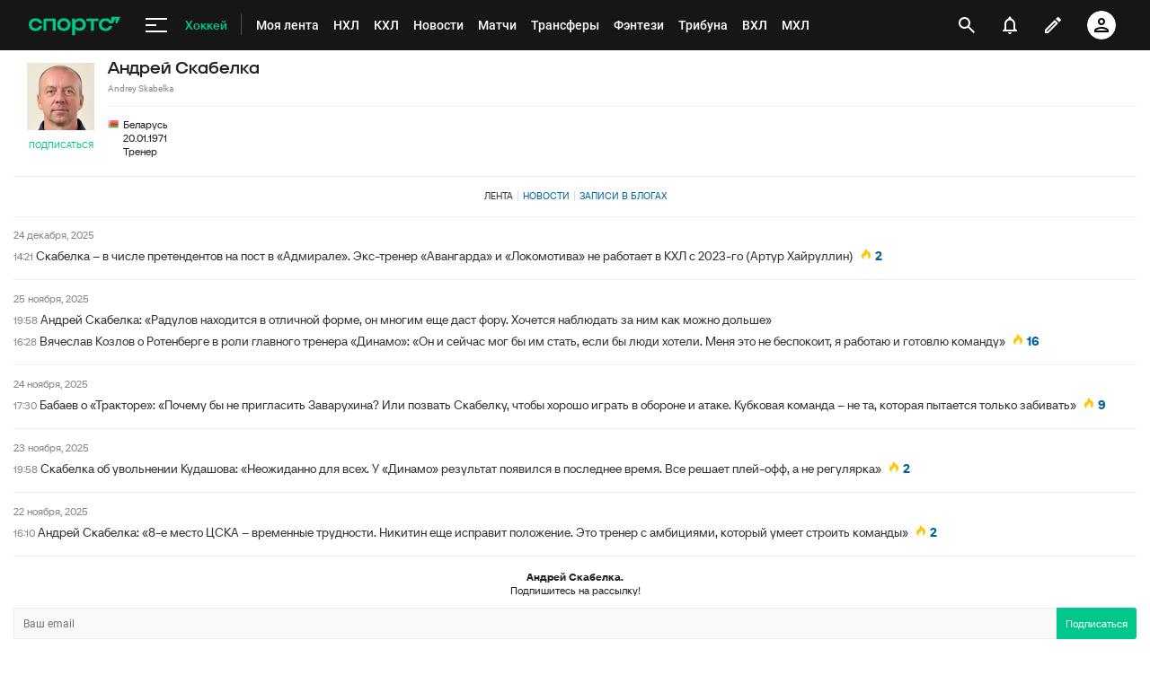

--- FILE ---
content_type: text/html; charset=utf-8
request_url: https://www.google.com/recaptcha/api2/anchor?ar=1&k=6LfctWkUAAAAAA0IBo4Q7wlWetU0jcVC7v5BXbFT&co=aHR0cHM6Ly9tLnNwb3J0cy5ydTo0NDM.&hl=en&v=N67nZn4AqZkNcbeMu4prBgzg&size=invisible&badge=inline&anchor-ms=20000&execute-ms=30000&cb=6tq78vxdxx9i
body_size: 49326
content:
<!DOCTYPE HTML><html dir="ltr" lang="en"><head><meta http-equiv="Content-Type" content="text/html; charset=UTF-8">
<meta http-equiv="X-UA-Compatible" content="IE=edge">
<title>reCAPTCHA</title>
<style type="text/css">
/* cyrillic-ext */
@font-face {
  font-family: 'Roboto';
  font-style: normal;
  font-weight: 400;
  font-stretch: 100%;
  src: url(//fonts.gstatic.com/s/roboto/v48/KFO7CnqEu92Fr1ME7kSn66aGLdTylUAMa3GUBHMdazTgWw.woff2) format('woff2');
  unicode-range: U+0460-052F, U+1C80-1C8A, U+20B4, U+2DE0-2DFF, U+A640-A69F, U+FE2E-FE2F;
}
/* cyrillic */
@font-face {
  font-family: 'Roboto';
  font-style: normal;
  font-weight: 400;
  font-stretch: 100%;
  src: url(//fonts.gstatic.com/s/roboto/v48/KFO7CnqEu92Fr1ME7kSn66aGLdTylUAMa3iUBHMdazTgWw.woff2) format('woff2');
  unicode-range: U+0301, U+0400-045F, U+0490-0491, U+04B0-04B1, U+2116;
}
/* greek-ext */
@font-face {
  font-family: 'Roboto';
  font-style: normal;
  font-weight: 400;
  font-stretch: 100%;
  src: url(//fonts.gstatic.com/s/roboto/v48/KFO7CnqEu92Fr1ME7kSn66aGLdTylUAMa3CUBHMdazTgWw.woff2) format('woff2');
  unicode-range: U+1F00-1FFF;
}
/* greek */
@font-face {
  font-family: 'Roboto';
  font-style: normal;
  font-weight: 400;
  font-stretch: 100%;
  src: url(//fonts.gstatic.com/s/roboto/v48/KFO7CnqEu92Fr1ME7kSn66aGLdTylUAMa3-UBHMdazTgWw.woff2) format('woff2');
  unicode-range: U+0370-0377, U+037A-037F, U+0384-038A, U+038C, U+038E-03A1, U+03A3-03FF;
}
/* math */
@font-face {
  font-family: 'Roboto';
  font-style: normal;
  font-weight: 400;
  font-stretch: 100%;
  src: url(//fonts.gstatic.com/s/roboto/v48/KFO7CnqEu92Fr1ME7kSn66aGLdTylUAMawCUBHMdazTgWw.woff2) format('woff2');
  unicode-range: U+0302-0303, U+0305, U+0307-0308, U+0310, U+0312, U+0315, U+031A, U+0326-0327, U+032C, U+032F-0330, U+0332-0333, U+0338, U+033A, U+0346, U+034D, U+0391-03A1, U+03A3-03A9, U+03B1-03C9, U+03D1, U+03D5-03D6, U+03F0-03F1, U+03F4-03F5, U+2016-2017, U+2034-2038, U+203C, U+2040, U+2043, U+2047, U+2050, U+2057, U+205F, U+2070-2071, U+2074-208E, U+2090-209C, U+20D0-20DC, U+20E1, U+20E5-20EF, U+2100-2112, U+2114-2115, U+2117-2121, U+2123-214F, U+2190, U+2192, U+2194-21AE, U+21B0-21E5, U+21F1-21F2, U+21F4-2211, U+2213-2214, U+2216-22FF, U+2308-230B, U+2310, U+2319, U+231C-2321, U+2336-237A, U+237C, U+2395, U+239B-23B7, U+23D0, U+23DC-23E1, U+2474-2475, U+25AF, U+25B3, U+25B7, U+25BD, U+25C1, U+25CA, U+25CC, U+25FB, U+266D-266F, U+27C0-27FF, U+2900-2AFF, U+2B0E-2B11, U+2B30-2B4C, U+2BFE, U+3030, U+FF5B, U+FF5D, U+1D400-1D7FF, U+1EE00-1EEFF;
}
/* symbols */
@font-face {
  font-family: 'Roboto';
  font-style: normal;
  font-weight: 400;
  font-stretch: 100%;
  src: url(//fonts.gstatic.com/s/roboto/v48/KFO7CnqEu92Fr1ME7kSn66aGLdTylUAMaxKUBHMdazTgWw.woff2) format('woff2');
  unicode-range: U+0001-000C, U+000E-001F, U+007F-009F, U+20DD-20E0, U+20E2-20E4, U+2150-218F, U+2190, U+2192, U+2194-2199, U+21AF, U+21E6-21F0, U+21F3, U+2218-2219, U+2299, U+22C4-22C6, U+2300-243F, U+2440-244A, U+2460-24FF, U+25A0-27BF, U+2800-28FF, U+2921-2922, U+2981, U+29BF, U+29EB, U+2B00-2BFF, U+4DC0-4DFF, U+FFF9-FFFB, U+10140-1018E, U+10190-1019C, U+101A0, U+101D0-101FD, U+102E0-102FB, U+10E60-10E7E, U+1D2C0-1D2D3, U+1D2E0-1D37F, U+1F000-1F0FF, U+1F100-1F1AD, U+1F1E6-1F1FF, U+1F30D-1F30F, U+1F315, U+1F31C, U+1F31E, U+1F320-1F32C, U+1F336, U+1F378, U+1F37D, U+1F382, U+1F393-1F39F, U+1F3A7-1F3A8, U+1F3AC-1F3AF, U+1F3C2, U+1F3C4-1F3C6, U+1F3CA-1F3CE, U+1F3D4-1F3E0, U+1F3ED, U+1F3F1-1F3F3, U+1F3F5-1F3F7, U+1F408, U+1F415, U+1F41F, U+1F426, U+1F43F, U+1F441-1F442, U+1F444, U+1F446-1F449, U+1F44C-1F44E, U+1F453, U+1F46A, U+1F47D, U+1F4A3, U+1F4B0, U+1F4B3, U+1F4B9, U+1F4BB, U+1F4BF, U+1F4C8-1F4CB, U+1F4D6, U+1F4DA, U+1F4DF, U+1F4E3-1F4E6, U+1F4EA-1F4ED, U+1F4F7, U+1F4F9-1F4FB, U+1F4FD-1F4FE, U+1F503, U+1F507-1F50B, U+1F50D, U+1F512-1F513, U+1F53E-1F54A, U+1F54F-1F5FA, U+1F610, U+1F650-1F67F, U+1F687, U+1F68D, U+1F691, U+1F694, U+1F698, U+1F6AD, U+1F6B2, U+1F6B9-1F6BA, U+1F6BC, U+1F6C6-1F6CF, U+1F6D3-1F6D7, U+1F6E0-1F6EA, U+1F6F0-1F6F3, U+1F6F7-1F6FC, U+1F700-1F7FF, U+1F800-1F80B, U+1F810-1F847, U+1F850-1F859, U+1F860-1F887, U+1F890-1F8AD, U+1F8B0-1F8BB, U+1F8C0-1F8C1, U+1F900-1F90B, U+1F93B, U+1F946, U+1F984, U+1F996, U+1F9E9, U+1FA00-1FA6F, U+1FA70-1FA7C, U+1FA80-1FA89, U+1FA8F-1FAC6, U+1FACE-1FADC, U+1FADF-1FAE9, U+1FAF0-1FAF8, U+1FB00-1FBFF;
}
/* vietnamese */
@font-face {
  font-family: 'Roboto';
  font-style: normal;
  font-weight: 400;
  font-stretch: 100%;
  src: url(//fonts.gstatic.com/s/roboto/v48/KFO7CnqEu92Fr1ME7kSn66aGLdTylUAMa3OUBHMdazTgWw.woff2) format('woff2');
  unicode-range: U+0102-0103, U+0110-0111, U+0128-0129, U+0168-0169, U+01A0-01A1, U+01AF-01B0, U+0300-0301, U+0303-0304, U+0308-0309, U+0323, U+0329, U+1EA0-1EF9, U+20AB;
}
/* latin-ext */
@font-face {
  font-family: 'Roboto';
  font-style: normal;
  font-weight: 400;
  font-stretch: 100%;
  src: url(//fonts.gstatic.com/s/roboto/v48/KFO7CnqEu92Fr1ME7kSn66aGLdTylUAMa3KUBHMdazTgWw.woff2) format('woff2');
  unicode-range: U+0100-02BA, U+02BD-02C5, U+02C7-02CC, U+02CE-02D7, U+02DD-02FF, U+0304, U+0308, U+0329, U+1D00-1DBF, U+1E00-1E9F, U+1EF2-1EFF, U+2020, U+20A0-20AB, U+20AD-20C0, U+2113, U+2C60-2C7F, U+A720-A7FF;
}
/* latin */
@font-face {
  font-family: 'Roboto';
  font-style: normal;
  font-weight: 400;
  font-stretch: 100%;
  src: url(//fonts.gstatic.com/s/roboto/v48/KFO7CnqEu92Fr1ME7kSn66aGLdTylUAMa3yUBHMdazQ.woff2) format('woff2');
  unicode-range: U+0000-00FF, U+0131, U+0152-0153, U+02BB-02BC, U+02C6, U+02DA, U+02DC, U+0304, U+0308, U+0329, U+2000-206F, U+20AC, U+2122, U+2191, U+2193, U+2212, U+2215, U+FEFF, U+FFFD;
}
/* cyrillic-ext */
@font-face {
  font-family: 'Roboto';
  font-style: normal;
  font-weight: 500;
  font-stretch: 100%;
  src: url(//fonts.gstatic.com/s/roboto/v48/KFO7CnqEu92Fr1ME7kSn66aGLdTylUAMa3GUBHMdazTgWw.woff2) format('woff2');
  unicode-range: U+0460-052F, U+1C80-1C8A, U+20B4, U+2DE0-2DFF, U+A640-A69F, U+FE2E-FE2F;
}
/* cyrillic */
@font-face {
  font-family: 'Roboto';
  font-style: normal;
  font-weight: 500;
  font-stretch: 100%;
  src: url(//fonts.gstatic.com/s/roboto/v48/KFO7CnqEu92Fr1ME7kSn66aGLdTylUAMa3iUBHMdazTgWw.woff2) format('woff2');
  unicode-range: U+0301, U+0400-045F, U+0490-0491, U+04B0-04B1, U+2116;
}
/* greek-ext */
@font-face {
  font-family: 'Roboto';
  font-style: normal;
  font-weight: 500;
  font-stretch: 100%;
  src: url(//fonts.gstatic.com/s/roboto/v48/KFO7CnqEu92Fr1ME7kSn66aGLdTylUAMa3CUBHMdazTgWw.woff2) format('woff2');
  unicode-range: U+1F00-1FFF;
}
/* greek */
@font-face {
  font-family: 'Roboto';
  font-style: normal;
  font-weight: 500;
  font-stretch: 100%;
  src: url(//fonts.gstatic.com/s/roboto/v48/KFO7CnqEu92Fr1ME7kSn66aGLdTylUAMa3-UBHMdazTgWw.woff2) format('woff2');
  unicode-range: U+0370-0377, U+037A-037F, U+0384-038A, U+038C, U+038E-03A1, U+03A3-03FF;
}
/* math */
@font-face {
  font-family: 'Roboto';
  font-style: normal;
  font-weight: 500;
  font-stretch: 100%;
  src: url(//fonts.gstatic.com/s/roboto/v48/KFO7CnqEu92Fr1ME7kSn66aGLdTylUAMawCUBHMdazTgWw.woff2) format('woff2');
  unicode-range: U+0302-0303, U+0305, U+0307-0308, U+0310, U+0312, U+0315, U+031A, U+0326-0327, U+032C, U+032F-0330, U+0332-0333, U+0338, U+033A, U+0346, U+034D, U+0391-03A1, U+03A3-03A9, U+03B1-03C9, U+03D1, U+03D5-03D6, U+03F0-03F1, U+03F4-03F5, U+2016-2017, U+2034-2038, U+203C, U+2040, U+2043, U+2047, U+2050, U+2057, U+205F, U+2070-2071, U+2074-208E, U+2090-209C, U+20D0-20DC, U+20E1, U+20E5-20EF, U+2100-2112, U+2114-2115, U+2117-2121, U+2123-214F, U+2190, U+2192, U+2194-21AE, U+21B0-21E5, U+21F1-21F2, U+21F4-2211, U+2213-2214, U+2216-22FF, U+2308-230B, U+2310, U+2319, U+231C-2321, U+2336-237A, U+237C, U+2395, U+239B-23B7, U+23D0, U+23DC-23E1, U+2474-2475, U+25AF, U+25B3, U+25B7, U+25BD, U+25C1, U+25CA, U+25CC, U+25FB, U+266D-266F, U+27C0-27FF, U+2900-2AFF, U+2B0E-2B11, U+2B30-2B4C, U+2BFE, U+3030, U+FF5B, U+FF5D, U+1D400-1D7FF, U+1EE00-1EEFF;
}
/* symbols */
@font-face {
  font-family: 'Roboto';
  font-style: normal;
  font-weight: 500;
  font-stretch: 100%;
  src: url(//fonts.gstatic.com/s/roboto/v48/KFO7CnqEu92Fr1ME7kSn66aGLdTylUAMaxKUBHMdazTgWw.woff2) format('woff2');
  unicode-range: U+0001-000C, U+000E-001F, U+007F-009F, U+20DD-20E0, U+20E2-20E4, U+2150-218F, U+2190, U+2192, U+2194-2199, U+21AF, U+21E6-21F0, U+21F3, U+2218-2219, U+2299, U+22C4-22C6, U+2300-243F, U+2440-244A, U+2460-24FF, U+25A0-27BF, U+2800-28FF, U+2921-2922, U+2981, U+29BF, U+29EB, U+2B00-2BFF, U+4DC0-4DFF, U+FFF9-FFFB, U+10140-1018E, U+10190-1019C, U+101A0, U+101D0-101FD, U+102E0-102FB, U+10E60-10E7E, U+1D2C0-1D2D3, U+1D2E0-1D37F, U+1F000-1F0FF, U+1F100-1F1AD, U+1F1E6-1F1FF, U+1F30D-1F30F, U+1F315, U+1F31C, U+1F31E, U+1F320-1F32C, U+1F336, U+1F378, U+1F37D, U+1F382, U+1F393-1F39F, U+1F3A7-1F3A8, U+1F3AC-1F3AF, U+1F3C2, U+1F3C4-1F3C6, U+1F3CA-1F3CE, U+1F3D4-1F3E0, U+1F3ED, U+1F3F1-1F3F3, U+1F3F5-1F3F7, U+1F408, U+1F415, U+1F41F, U+1F426, U+1F43F, U+1F441-1F442, U+1F444, U+1F446-1F449, U+1F44C-1F44E, U+1F453, U+1F46A, U+1F47D, U+1F4A3, U+1F4B0, U+1F4B3, U+1F4B9, U+1F4BB, U+1F4BF, U+1F4C8-1F4CB, U+1F4D6, U+1F4DA, U+1F4DF, U+1F4E3-1F4E6, U+1F4EA-1F4ED, U+1F4F7, U+1F4F9-1F4FB, U+1F4FD-1F4FE, U+1F503, U+1F507-1F50B, U+1F50D, U+1F512-1F513, U+1F53E-1F54A, U+1F54F-1F5FA, U+1F610, U+1F650-1F67F, U+1F687, U+1F68D, U+1F691, U+1F694, U+1F698, U+1F6AD, U+1F6B2, U+1F6B9-1F6BA, U+1F6BC, U+1F6C6-1F6CF, U+1F6D3-1F6D7, U+1F6E0-1F6EA, U+1F6F0-1F6F3, U+1F6F7-1F6FC, U+1F700-1F7FF, U+1F800-1F80B, U+1F810-1F847, U+1F850-1F859, U+1F860-1F887, U+1F890-1F8AD, U+1F8B0-1F8BB, U+1F8C0-1F8C1, U+1F900-1F90B, U+1F93B, U+1F946, U+1F984, U+1F996, U+1F9E9, U+1FA00-1FA6F, U+1FA70-1FA7C, U+1FA80-1FA89, U+1FA8F-1FAC6, U+1FACE-1FADC, U+1FADF-1FAE9, U+1FAF0-1FAF8, U+1FB00-1FBFF;
}
/* vietnamese */
@font-face {
  font-family: 'Roboto';
  font-style: normal;
  font-weight: 500;
  font-stretch: 100%;
  src: url(//fonts.gstatic.com/s/roboto/v48/KFO7CnqEu92Fr1ME7kSn66aGLdTylUAMa3OUBHMdazTgWw.woff2) format('woff2');
  unicode-range: U+0102-0103, U+0110-0111, U+0128-0129, U+0168-0169, U+01A0-01A1, U+01AF-01B0, U+0300-0301, U+0303-0304, U+0308-0309, U+0323, U+0329, U+1EA0-1EF9, U+20AB;
}
/* latin-ext */
@font-face {
  font-family: 'Roboto';
  font-style: normal;
  font-weight: 500;
  font-stretch: 100%;
  src: url(//fonts.gstatic.com/s/roboto/v48/KFO7CnqEu92Fr1ME7kSn66aGLdTylUAMa3KUBHMdazTgWw.woff2) format('woff2');
  unicode-range: U+0100-02BA, U+02BD-02C5, U+02C7-02CC, U+02CE-02D7, U+02DD-02FF, U+0304, U+0308, U+0329, U+1D00-1DBF, U+1E00-1E9F, U+1EF2-1EFF, U+2020, U+20A0-20AB, U+20AD-20C0, U+2113, U+2C60-2C7F, U+A720-A7FF;
}
/* latin */
@font-face {
  font-family: 'Roboto';
  font-style: normal;
  font-weight: 500;
  font-stretch: 100%;
  src: url(//fonts.gstatic.com/s/roboto/v48/KFO7CnqEu92Fr1ME7kSn66aGLdTylUAMa3yUBHMdazQ.woff2) format('woff2');
  unicode-range: U+0000-00FF, U+0131, U+0152-0153, U+02BB-02BC, U+02C6, U+02DA, U+02DC, U+0304, U+0308, U+0329, U+2000-206F, U+20AC, U+2122, U+2191, U+2193, U+2212, U+2215, U+FEFF, U+FFFD;
}
/* cyrillic-ext */
@font-face {
  font-family: 'Roboto';
  font-style: normal;
  font-weight: 900;
  font-stretch: 100%;
  src: url(//fonts.gstatic.com/s/roboto/v48/KFO7CnqEu92Fr1ME7kSn66aGLdTylUAMa3GUBHMdazTgWw.woff2) format('woff2');
  unicode-range: U+0460-052F, U+1C80-1C8A, U+20B4, U+2DE0-2DFF, U+A640-A69F, U+FE2E-FE2F;
}
/* cyrillic */
@font-face {
  font-family: 'Roboto';
  font-style: normal;
  font-weight: 900;
  font-stretch: 100%;
  src: url(//fonts.gstatic.com/s/roboto/v48/KFO7CnqEu92Fr1ME7kSn66aGLdTylUAMa3iUBHMdazTgWw.woff2) format('woff2');
  unicode-range: U+0301, U+0400-045F, U+0490-0491, U+04B0-04B1, U+2116;
}
/* greek-ext */
@font-face {
  font-family: 'Roboto';
  font-style: normal;
  font-weight: 900;
  font-stretch: 100%;
  src: url(//fonts.gstatic.com/s/roboto/v48/KFO7CnqEu92Fr1ME7kSn66aGLdTylUAMa3CUBHMdazTgWw.woff2) format('woff2');
  unicode-range: U+1F00-1FFF;
}
/* greek */
@font-face {
  font-family: 'Roboto';
  font-style: normal;
  font-weight: 900;
  font-stretch: 100%;
  src: url(//fonts.gstatic.com/s/roboto/v48/KFO7CnqEu92Fr1ME7kSn66aGLdTylUAMa3-UBHMdazTgWw.woff2) format('woff2');
  unicode-range: U+0370-0377, U+037A-037F, U+0384-038A, U+038C, U+038E-03A1, U+03A3-03FF;
}
/* math */
@font-face {
  font-family: 'Roboto';
  font-style: normal;
  font-weight: 900;
  font-stretch: 100%;
  src: url(//fonts.gstatic.com/s/roboto/v48/KFO7CnqEu92Fr1ME7kSn66aGLdTylUAMawCUBHMdazTgWw.woff2) format('woff2');
  unicode-range: U+0302-0303, U+0305, U+0307-0308, U+0310, U+0312, U+0315, U+031A, U+0326-0327, U+032C, U+032F-0330, U+0332-0333, U+0338, U+033A, U+0346, U+034D, U+0391-03A1, U+03A3-03A9, U+03B1-03C9, U+03D1, U+03D5-03D6, U+03F0-03F1, U+03F4-03F5, U+2016-2017, U+2034-2038, U+203C, U+2040, U+2043, U+2047, U+2050, U+2057, U+205F, U+2070-2071, U+2074-208E, U+2090-209C, U+20D0-20DC, U+20E1, U+20E5-20EF, U+2100-2112, U+2114-2115, U+2117-2121, U+2123-214F, U+2190, U+2192, U+2194-21AE, U+21B0-21E5, U+21F1-21F2, U+21F4-2211, U+2213-2214, U+2216-22FF, U+2308-230B, U+2310, U+2319, U+231C-2321, U+2336-237A, U+237C, U+2395, U+239B-23B7, U+23D0, U+23DC-23E1, U+2474-2475, U+25AF, U+25B3, U+25B7, U+25BD, U+25C1, U+25CA, U+25CC, U+25FB, U+266D-266F, U+27C0-27FF, U+2900-2AFF, U+2B0E-2B11, U+2B30-2B4C, U+2BFE, U+3030, U+FF5B, U+FF5D, U+1D400-1D7FF, U+1EE00-1EEFF;
}
/* symbols */
@font-face {
  font-family: 'Roboto';
  font-style: normal;
  font-weight: 900;
  font-stretch: 100%;
  src: url(//fonts.gstatic.com/s/roboto/v48/KFO7CnqEu92Fr1ME7kSn66aGLdTylUAMaxKUBHMdazTgWw.woff2) format('woff2');
  unicode-range: U+0001-000C, U+000E-001F, U+007F-009F, U+20DD-20E0, U+20E2-20E4, U+2150-218F, U+2190, U+2192, U+2194-2199, U+21AF, U+21E6-21F0, U+21F3, U+2218-2219, U+2299, U+22C4-22C6, U+2300-243F, U+2440-244A, U+2460-24FF, U+25A0-27BF, U+2800-28FF, U+2921-2922, U+2981, U+29BF, U+29EB, U+2B00-2BFF, U+4DC0-4DFF, U+FFF9-FFFB, U+10140-1018E, U+10190-1019C, U+101A0, U+101D0-101FD, U+102E0-102FB, U+10E60-10E7E, U+1D2C0-1D2D3, U+1D2E0-1D37F, U+1F000-1F0FF, U+1F100-1F1AD, U+1F1E6-1F1FF, U+1F30D-1F30F, U+1F315, U+1F31C, U+1F31E, U+1F320-1F32C, U+1F336, U+1F378, U+1F37D, U+1F382, U+1F393-1F39F, U+1F3A7-1F3A8, U+1F3AC-1F3AF, U+1F3C2, U+1F3C4-1F3C6, U+1F3CA-1F3CE, U+1F3D4-1F3E0, U+1F3ED, U+1F3F1-1F3F3, U+1F3F5-1F3F7, U+1F408, U+1F415, U+1F41F, U+1F426, U+1F43F, U+1F441-1F442, U+1F444, U+1F446-1F449, U+1F44C-1F44E, U+1F453, U+1F46A, U+1F47D, U+1F4A3, U+1F4B0, U+1F4B3, U+1F4B9, U+1F4BB, U+1F4BF, U+1F4C8-1F4CB, U+1F4D6, U+1F4DA, U+1F4DF, U+1F4E3-1F4E6, U+1F4EA-1F4ED, U+1F4F7, U+1F4F9-1F4FB, U+1F4FD-1F4FE, U+1F503, U+1F507-1F50B, U+1F50D, U+1F512-1F513, U+1F53E-1F54A, U+1F54F-1F5FA, U+1F610, U+1F650-1F67F, U+1F687, U+1F68D, U+1F691, U+1F694, U+1F698, U+1F6AD, U+1F6B2, U+1F6B9-1F6BA, U+1F6BC, U+1F6C6-1F6CF, U+1F6D3-1F6D7, U+1F6E0-1F6EA, U+1F6F0-1F6F3, U+1F6F7-1F6FC, U+1F700-1F7FF, U+1F800-1F80B, U+1F810-1F847, U+1F850-1F859, U+1F860-1F887, U+1F890-1F8AD, U+1F8B0-1F8BB, U+1F8C0-1F8C1, U+1F900-1F90B, U+1F93B, U+1F946, U+1F984, U+1F996, U+1F9E9, U+1FA00-1FA6F, U+1FA70-1FA7C, U+1FA80-1FA89, U+1FA8F-1FAC6, U+1FACE-1FADC, U+1FADF-1FAE9, U+1FAF0-1FAF8, U+1FB00-1FBFF;
}
/* vietnamese */
@font-face {
  font-family: 'Roboto';
  font-style: normal;
  font-weight: 900;
  font-stretch: 100%;
  src: url(//fonts.gstatic.com/s/roboto/v48/KFO7CnqEu92Fr1ME7kSn66aGLdTylUAMa3OUBHMdazTgWw.woff2) format('woff2');
  unicode-range: U+0102-0103, U+0110-0111, U+0128-0129, U+0168-0169, U+01A0-01A1, U+01AF-01B0, U+0300-0301, U+0303-0304, U+0308-0309, U+0323, U+0329, U+1EA0-1EF9, U+20AB;
}
/* latin-ext */
@font-face {
  font-family: 'Roboto';
  font-style: normal;
  font-weight: 900;
  font-stretch: 100%;
  src: url(//fonts.gstatic.com/s/roboto/v48/KFO7CnqEu92Fr1ME7kSn66aGLdTylUAMa3KUBHMdazTgWw.woff2) format('woff2');
  unicode-range: U+0100-02BA, U+02BD-02C5, U+02C7-02CC, U+02CE-02D7, U+02DD-02FF, U+0304, U+0308, U+0329, U+1D00-1DBF, U+1E00-1E9F, U+1EF2-1EFF, U+2020, U+20A0-20AB, U+20AD-20C0, U+2113, U+2C60-2C7F, U+A720-A7FF;
}
/* latin */
@font-face {
  font-family: 'Roboto';
  font-style: normal;
  font-weight: 900;
  font-stretch: 100%;
  src: url(//fonts.gstatic.com/s/roboto/v48/KFO7CnqEu92Fr1ME7kSn66aGLdTylUAMa3yUBHMdazQ.woff2) format('woff2');
  unicode-range: U+0000-00FF, U+0131, U+0152-0153, U+02BB-02BC, U+02C6, U+02DA, U+02DC, U+0304, U+0308, U+0329, U+2000-206F, U+20AC, U+2122, U+2191, U+2193, U+2212, U+2215, U+FEFF, U+FFFD;
}

</style>
<link rel="stylesheet" type="text/css" href="https://www.gstatic.com/recaptcha/releases/N67nZn4AqZkNcbeMu4prBgzg/styles__ltr.css">
<script nonce="N06iJaGooRWhznk9GX0B_g" type="text/javascript">window['__recaptcha_api'] = 'https://www.google.com/recaptcha/api2/';</script>
<script type="text/javascript" src="https://www.gstatic.com/recaptcha/releases/N67nZn4AqZkNcbeMu4prBgzg/recaptcha__en.js" nonce="N06iJaGooRWhznk9GX0B_g">
      
    </script></head>
<body><div id="rc-anchor-alert" class="rc-anchor-alert"></div>
<input type="hidden" id="recaptcha-token" value="[base64]">
<script type="text/javascript" nonce="N06iJaGooRWhznk9GX0B_g">
      recaptcha.anchor.Main.init("[\x22ainput\x22,[\x22bgdata\x22,\x22\x22,\[base64]/[base64]/[base64]/[base64]/[base64]/[base64]/KGcoTywyNTMsTy5PKSxVRyhPLEMpKTpnKE8sMjUzLEMpLE8pKSxsKSksTykpfSxieT1mdW5jdGlvbihDLE8sdSxsKXtmb3IobD0odT1SKEMpLDApO08+MDtPLS0pbD1sPDw4fFooQyk7ZyhDLHUsbCl9LFVHPWZ1bmN0aW9uKEMsTyl7Qy5pLmxlbmd0aD4xMDQ/[base64]/[base64]/[base64]/[base64]/[base64]/[base64]/[base64]\\u003d\x22,\[base64]\x22,\x22w5R7w5fDqcKPwpMBXgXCh8KBwowiwrJSwq/Cl8KYw5rDilFJazBNw5hFG0kVRCPDqMKKwqt4c3lWc0Ehwr3CnH/Dk3zDljrCtj/[base64]/[base64]/DsmNVIcOVwppywo/DsyZrwpNVcsOPUMKlwrTCn8KBwrDCtk88wqJ3wqXCkMO6wqXDiX7Dk8OWBsK1wqzCkAZSK3AWDgfCgcKBwpllw6ZawrE1DcK5PMKmwoXDnBXCmw01w6xbNmHDucKEwpBCaEpRGcKVwpslQ8OHQHNJw6ASwqBVGy3Ct8O1w5/[base64]/DmcK9w6I/[base64]/CmllHcHxtQMOeAkl6VHzDnDnCmsOQwpXCpsOnI07Ck2LCkDcYegLCtMO+w49Gw597wrhfwr90ZDPColTDlsOyfcOVC8KdZSQXw4jCu1IlwpPCnHfClsO1ecOQVS/CtsOzwpvDvMKuwokqw6HCgsOwwo/CgGg+wrhTD1jDpsK7w6/[base64]/DkE8hZlTDtcK1L2zCn8O3w7Znw77Ci8KqEsOPQHjDpsOAKlhiO2sFAcOBIDkGw6RIM8Ogwq/Con5aA1TDoi/CkBwUfcKGwqdPQ2sXdD/[base64]/DhsKkwoPDg3M6G8OqwqPDkcOFw6MiOQcrRcO5w7jDvhtaw4F5w5PDlkVVwrLDtVrCtMKdw7/DqcOHwpTCv8KTXcOmB8KRcsOpw5R3wq9Ow4J6w5fCl8O1w7QCUMKAeEPCuA/CuR3DmcK9wpfCi2bClsKXWQ0sdB/CtRnDnMOSLsKceVHCkMKSL3AjdMOAVXPCjsKPHMOww4dlZ1szw7XDi8KvwpXDgSkbwqzDk8K/EMKUJMOicxnDtkF4dBzDrFPCjBTDnAA0wr5HLsOlw6d2N8OMc8KKDMOWwqpqDRfDgcK2w6V6HcOVwq1swp3CmBZbw6TDjxxuRFAHJBPCicKUw4tzwovDucO7w4RTw7/Dq0Qrw5EmXMKDSsOUU8KuwrvCvsKjWzvCpUkzwpwZwpk6wrM2w7xwA8Oqw5bCjhcMHsOBFkrDi8KiEnPDj31uWHTDkCbChnXDjsKkw59qwoBpbQLCsCJLwr/CqsKdwrxwOcKXPjXDlifCnMOPw50DL8Otw5xQBcOdworCvcKGw5vDksKLwoJqw7IgesOrwrMMw6DCiGdbDsKIwrDClT1jwqzChMOaOwpFw6Vjw6TCvsKiw4kwIsKjw6kbwqrDqcKNK8KfH8OCw5cSBjjCosO3w59uKBXDgzXClww4w7/Chm8ZwqTCm8OCFcKJNzMGwqfDhcKGCXLDi8KGDE7Di0vDjjLDhSImRcO0FcKFXMKFw4liw4dLwrzDgcOJwqzCvy3CksOowrkZwovDp1zDmWJ2NRU5QDHCm8KfwqgGBcOzwqQHwq8xwq4uXcKSw4vClMOJRBJ5fsOIwroOwo/ClWJCbcOOfl/DgsOycsKhIsKFw6pOwpNpUMOrYMKcH8OwwpzDrcKrw6vDncOIKyrDkcKzwos9w6zDt3tlwr5awrvDqzMqwrPCgTlJwobDqcOOBzB0CcK3w5luLkjCt1nDhsK3wqUWwr/Cg3PDkMK8w7UPJCcKwpIjw6TCicKZbcKjwobDhMKHw7Y2w7bCkcOCwrs2NsKhwrYtw6rCix8nIBsUw7/CiXkBw5rCksKjI8OjwqsZEsOYY8K9wqEpwqTCpcOHwpbDiUPDgF7DjHfDryXDhcOWT0/Dv8Ofw5NoZEnDnW/[base64]/CjsOzUCrCrRnDm2k6HsKtworCv8OpwpN9w4wVwolAfcO/X8KUa8KIwpUmVMOCwpkdGwTCncKbSMORwrfCkcOoKsKMBA3DtVhsw6pDTzPCqgg4OMKkwobDvm/DvA15F8Obc0rCsXvCtMOEacOSwqjDoRcJHsOuJMKFwqgMwr/[base64]/Dn8O6wpfClMOAwoxzF8OBMzvCqBRnwpcAw4hyHMKoEi5bHCrCvMOKbBwOQ1FywqsQwqLCoTfCgU9rwq06FsO8R8Okwr52TcOATzkZwoHDhsO3dsO1wrnDhWNAQMKLw6zCh8OocgPDkMOPdsObw4jDkcKaJsO/[base64]/DuxB8w7jChcOWG101w4PCk8O0VBfCgDQWwoV8b8KLfsKzw5bDn3vDn8K0wqrCucKRwrJyfMOswpDCrTEUw6DDlsOFXnjCghobRyTCtHzCp8OHw6lEcT7DglTDgMKewqlfwrHCj3fDjShewo7CrH/DhsOXIU17OmPCg2TDksOgwpHDsMK1cUbDtkTDmMO/FsOrw7nCs0NUw5dLYsOVfAltLsORw5YuwqfDsmFeW8KMJAlyw4nDrMO5wrbDssKlwprChcKMw5smHsKSwrdxwpjCqMK6MHkjw6bDn8Klwp3CrcKRf8Kpw45PI0hJw5YewpVROHQkw6IlGsKTwo4kMTfDtCxXTV/CocKJw5fDgcO1w4RgMULCnzbCvDnCnsO/KTDCkCzCksKIw7hgwqHDscKgeMKZw7YnESYnwo/DjcKMJwBvfcKHZ8OdOBHCkcOwwqU5GcOaN20Hw5rCvcKvfMOZw5jCiVvCgEs0dAMCcFzDusK5wozCmm01TsOMFcOYw4DDhsOxE8Krw4YnMcOcwocawoNKwq7Cg8KaDsOuwp/[base64]/[base64]/DuMO3w6XChx5VwqbDvxvCssOne8K0w7HCmw5Bw6tfBsOaw6FbHw/CiWhHRcOkwr7DmsO2wovCjCx6wrw9DyfDiTTCrGbDssKTeQkRw6bDksO0w43DjcK3wrnDksOjLTjCgsKrwoLDsmRUw6bDlnvDvMKxcMOCwp3DkcKzUxfCqWDCh8KXJsKNwo/[base64]/[base64]/[base64]/w7/CncKfw4zDuiBaW8OwWxQxcmrDhmMqwrXCqk3CombCgsOjwoJAw6wqHcKecsKUesKOw7c2TDHDnsKzw4NsasO/VTDCnMK4w6DDkMONSjbClgcfZMKhwr/DhFbCgyLDmQvCqMOeaMK9w5VYe8OFajVHK8KWw7PCqsKNwrZnCHTDlsO9w6DCpk3DjwDCk146P8OeWMOYwpHCmMKSwp/DtXLDi8KcXsO4P0TDoMOEw5VXRT3Dsx/Ds8OPUQtzwp1Iw6ZUw75/w6DCo8OXX8Opw6nDj8OSVBwVw78lw6cdYsOXBXdEwpBOwqTCuMOPZVppIcOSwpPClMOHwrPCmyYkBsOCDMKARhkkcX/Ci3gDwq7DjsOLw6HDn8Kaw4zDiMOpwrNxwq/CsTY0wq9/HzpOGsKnw4PDg3/CnhbCvHJSw4jDkcKMCU7Cm3l+W1XDq1bDpkNdwp9Qw5nCnsKDw4fCqw7DksKAw6rDqcO7w50SasO6WMOXTQ1wECE3YcKkwpNbw4R9woYHw5Qww7dsw4Mqw7DDssOTCTBuwr1LYgrDlsKhAcKQw5XDrcK+GcODODzDjhXCisK/[base64]/wpjCjBLCjAnClUJqIxbDsSzCgyjCgMOZMMKiU184DVvCmMOTC1/Dg8OMw5nDqsObLTwdwrnDqhLDg8KIw7J7w7RuDMKdEMKrbsOwGQrDgF/CksOrImZDw5VuwoNaw4LDp1kbT0gtM8OVw7NPRnfCmcKmdsKTNcK3w6hlw4PDszPChGnClw/DgcKKP8KsW20hOhxFd8KxPcOnA8OfGmwTw63DsmnCo8O4csKXwpvCncOKwrpoUsO7wqvChQrCksOTwpvCiQNYwoV+w5HDucOjw6/ClH/CikEmwrPDvMKlw5AYwpfDlxUXwobCuVlrFsOlOsOCw7NOw5o1wo3DtsOpNj9ww4oNw63CvWjDsn/Di2nCgFE+w50hZMKMcznDohEceF4RR8KJw4PCpDtDw7rDi8O8w7zDhF1ZEX0Ww6rDtGHChFp8HzpQaMKhwqoiK8OSw5zDkiEiFsOSw6jCq8KcPcKMWsOBwq0ZNMOkKAUWS8Oiw6DCtMORwq5nw4I8QX7CmwfDoMKSw4rCt8O/[base64]/CogHCjMOEGsKRaj7CrW9ZUcKUwpJqwrdMwqTCpsOywqHCgMKfMMOZbg/Dv8OlwpbCont0wrY2Q8Kyw7lTfsO4MU3DrQ7CmDUhI8KwanDDisKSwrXCmRnDlAjChMKtTUhXwrTDhn/CtnzCq2MraMOWG8OEP2/CpMK1wqzDi8O5dzLCoDYtP8KVTcOTwpV8w7LChcOHMsK7wrTCgCzCuCPCk24Bc8KzWzAIw47CmgxQdsO2wqPCq2fDsj8iwrZ0wqQkAkHCsX3DqE/DvFTDi3fDpwTCh8Kswqc4w64Ew7jCj1J/wrt/wpXCtX/Cg8K7w7zDgMOjTsO0wqYnKkVrwrjCt8O/w4A6wonCtsOMQi7DjVPDj1DCvMKmcMOLw5B6w7AAwr9uw5saw6sMw7TDn8KLc8K+wrHDucKiVcKWTsKkLcK2C8Okw4LCq28Vw4YewrU8wo/[base64]/CgMO9UmnCh8OOGRfDnyvCq8KQNQzCgMO1w4zCrlo3w6krw75cF8KGDlBTQSgUw4dcwr7DuBwqQcOVGcKMe8Opw7zCi8OXHQ7Co8O0dMKfEsK3wrhOw6Z9wq/[base64]/DksKWw4w1w6bDlxnDjiokwo3DhShrLEoGwoEHwqjDpsOEw4MIw6MfZ8OWUiIBBVYDcXvCuMOyw7xKwqNmw6zDkMOoa8KLKsKxKF3CiVfDrcOdTQsyA0EIw6lkOmDDkMK/fMKxwrbDlGXCksKdwrzClcKOwpLDlxHCh8K1SFHDh8KcwoTCtMK/[base64]/GcKiQcKIBcKBwopcw5PCsQQ2w7gdw5PCh0tPwq7DoDkGwrTCvCRYGMKJw6tiw4HDiQvCvkEqw6fCkcOhw7bDhsKyw5xDRkB8TB7CtRJXCsKgXW3Cm8KVYXkrbcOrwpRCBAliX8OKw6zDiRzDssOHQMO3ZsO/HMKiwoBbVHoETXxocipCwo/DlWkVCD1+w6pAw6w7w7HCiCZjfWdIcl7DhMKjw7hnDmQ4asKWwo3DkTzDt8O1L2LDvhh5EiNxworCiyINwqE0T3LCoMOZwr3CohvCjhzDrxYCw6zDgcKXw7EXw4tOYmLCmMKjw7vDscO/RMOIGcKEw5pBw40VdATDgsKMwqLCiC4PfHbCvsOFdsKqw7kIw7vCpkxlAcOXP8KuO2bCqHcoF0zDn1XDn8OdwpogZMK1BcKSw4FjRsKJIMOnw6rCtFfCjMO/[base64]/CsMKzHcKvw7PDmloMY8Kjw7nDh8O2Jmo+w47CtcOcY8KWw53DrR/Ck1g6dcO7wovDqMOVI8K9w4AEwoZPI1bDtcKIIxQ/eQLCtwfDicKJw4zDmsO7w57CtsKzYcKXw7vCpQHDjxPCmDFYw7bCssKrTsKoUsONQk5ewp8nwpN5KxHDjgZvw7vCijPCqmF2wp/DhS3Dp1h4wr7Do3kYw5MRw6jDui3Cijg9w7TClWdLMnpxWX7DlCBhOsOoUUfCgcOEWMO0wr51DMK/wqTCpcOZw4zCtCjCmGx/F2EkJ0t7w5XDkDpcT1LCtWx4w7TCk8Okw6NbEsOmwrXDp0cwXMK5HjXCi3zClVk4w4PCm8KgO0pEw4fClgLCvsOOY8OPw5sQwp48w5YASMOOHcK+wovCrMKTEAxWw5bDmcK6w4kcc8K7w7bCkBvCjcOhw6oJw6nDh8KRwrXCnsO4w6rDgcK5w6tow4/Dl8OLf382bcKew6TDjMOCwoZWCBkAw7hLSk7DoijCoMOxwovCq8KDUcO4fxXCiihwwrYNwrcDwq/CrmfCtcOZeW3DlF7CuMOjwoHCoDrCkRjCuMO3wrJmFw7CqDIPwrhcwq1bw5tGM8OuDw1Mw57CgsKOw6jClizClyPCn2bCj0XClhp9QsOtA0VKOMKCwqfDrAA6w67DuAPDlMKKDsKZK0fDm8KYw4LCogLDsyt9w4nCmUcfVnRuwqJwMMO/[base64]/Ds0Usw6jCpsKiVAhow5p+w7pcw6HCp8K5w6vDrMKsOTRPwpEdwo5qXCbCt8KKw5Mtwp1Gwr9VZQPDt8KrLil7OTHCtsKAFcOnwq3DvcOqfsKgwpALE8KIwpk4w6XCh8KNUEVhwq0+w558wpxOw6XDucKuWsK2wpV6fA/CvjAhw6U9SDdewp4Ww73DlcOHwrnDtsKdw6EQw4RhEVLDusKvw5TDrjnDnsKgX8OTwrnDhsO0U8KaScOzCRDDl8KJZ0zDhcKHLsOTS1/[base64]/cHHDhmMWwos+w6MmOsKcek0lF8K5KG3Dpix8wrwjw4nDvsOrWcOKPsOCwolcw5nCi8OqSsKGXMO3TcKNcGZ1wobCrcKsHRjCtRrDicOaX15bXgw2Ox/CqsO/MMOrw7N0LsKow7AYGWbDoxXCoGjCp1zClMOuXjnDjcOeA8Knw4I/WcKIBQrCusKkDiQRdsKJFwpKw6FGWcK6fwfDmMOWwrnClhcwQMOMABU4w70Nw6HCpcKFEsKudMKIw4RKwqHDpsKjw4nDg28jLcO+wol+wp/[base64]/w4bCv1tKw7jCisKwfsKRLx9VcUTDkmUhS8KWwo/Dh10sNE5ccSPCkRfDlCADwroEEFrCoT7DmG1fGsOTw7zCn1/Do8OAXXxfw6ZmdUBFw6DDpsOnw6A/[base64]/[base64]/GcKXB8OJw5YNwrVZw7dewpNewoPDmsO3w4TCj2R9Q8KUCMKiw40Tw5bCp8K9w4oIVDl9wrvDjW5ILgTCqV4CLsKmw6QCwp/[base64]/CocKxBH4nwprDh8KQw700bEEow7PCml7Cg8KMw44pBMKkasK4wpLDlyXDmsOtwo9wwpcfMcKtw58eQMOKw4PCi8KQw5DChFzDtMOBwqFawr0XwopFd8Kew6B8wrvDiRQjEx3Dm8O0w4UKWxcnwovDrj7CksKDw6MKw7nCtmjDnl4/[base64]/CgMOKw7DDtxMpRMOdw6Mhwr8ywqIyZRZnfBBJwprDnzEyIcKzwph7w5xuwo3CgsKnw7rDt2s1wpxWwqo5MhFsw7hRw4BGwrnDqRFNw4rCqsO/[base64]/IGnCuTTDgSXDnVUbEcO3KzAhwozCtMOoLcOHF00ITsK/w5cSw4fDmcOhJsKxUWbDjBPCh8K+K8O2DsKdw5xNwqPCrmt9d8Kpw5RKwox8wpECw4cWw7E5woXDj8KTb2jDsVtGYQXDik/ChzE1Rwc1wow3w4vDs8OZwrEqT8K8LEJ1EcOLCsKaVsK/wphMwohNXcOjAR53w4DCqMKawofDtDcJfjjCvkFgNMKrNVrCs1bDombCl8Kze8KZwovCg8OTRcOydV7DlcOpwrl4w7cVZ8Onw5rDhzXCrMKvaQxRwpUzwpjCuSfDmgrCkzAHwptqNwLCo8OtwrHDucKeVcKtwpnCuCbCiR1zex/[base64]/J0DCnDEoeCXDoWVXwoghwqPDmjU/w44eecOsC2pvGcOJw5ZVwrpcfzl1LMOSw7k0QMK7XMKOeMO1aDjClcOiw7JJw7nDnsOGw5/Cs8OeVRPDksK5M8ObD8KCASPDqyLDr8OkwoPCs8Ovw41awovDksOmw43Cn8OKXX5qN8K1wqRLw4jCint0YWzCqUwVecOnw4bDtMOrw682WMOBI8OdasKAw7XCrgBtKMOXw4nDlHPChMOVTAQMwqfDpU9/[base64]/DqsOKPVMCwrnClsOpQcKNHmnDoyzCr8KtD8OgQcONB8OTwoAQw5LDrUl8w5BiV8Ocw7LDosOueiYUw4nCosOHLcKWN24CwptmeMONw4ouJsKxb8Ofw7pIwrnCsUEOfsKuKsKPbWDDu8OcXcOOwrrCrBcKN3FeBEEoHD4hw6XDj3h4acOUw7vDpMOLw4/[base64]/SsOIw5/[base64]/Dp8KkTwDDuksUwosoWsKPVUZcw7gKwpILwrHDqm/CvAt0w5HDgMKzw5AXdMOtwrvDo8KywrLDkVjCqxZ3UiTCpMO+fiY3wrx5woJcw7DDggJTJcKPZXkdf2zCpsKJw6/Dk2VVwrMEBm4ZKjdJw5pLKRI6w4dYw6kMRDxcwqnDusKKw7XCosKZwqw2DcO2wr/Dh8KBFkLCqXzCjsOPRsO5UMO3wrXDgMKqSVxtSnnDjmd+EsOhVcKDaXksY2sKw6lxwqXCksK6O2hsTcK5w7fCm8O0CsO/[base64]/FTtfw7zDtsKqw4vDnsK+w6YMeMKRWsO9wqElwprDsUzCl8Klw63CuEfDlnNxFgnDl8KIwo0Ww6rDhxvDkcOtScOUJcOnw43CssO6woFfw4HCtCzDssOow43CrG/DgsOWc8K7S8OfUgfDs8KzR8KxOWdzwqxbw7DDgVPDkMOAwrRAwqQqYnNww7nDp8O2w77Dm8OpwrTDuMK+w4Y9wq5KOcKBbsOKwqnCs8K+wqfDm8KLwosUw5PDvyhMQUcrUsOKw4Y3w4LCkEPDuBjDi8OsworDjzbDucOBwod0w7nDmGPDiD0Rw4Z/NcKJU8KdVWfDq8KEwrk+KcKtdRQsTsK8wpJww7fDh1vDoMK5w5l5IQsiwpowTzRgw5p5RMOnCmvDicKOQ0zCnsOJDsK1LkbCvEXCjMKmw6HChcK/Eztuw45awpNKIl1vPMODEsK5wpvCmsOmNUbDkcONwrQEwqszwox5wpnCq8KNQsKOw4DDuUPDqkXCssKYB8KOPB4Vw4PDpMOkwqLDlkhkw6LDu8KSw7ZnSMOnOcO1f8Ovf1VeccOpw73ClVsCaMOsb1URAz3DlkbDpsKwFXV3w7vDqXt/wqRsEwXDhgh5wr/DogbCj3Y/WWZLw77Cm3l5XMOWwrANwpjDiTsaw7/Coy5rLsOnWMKOFcOeF8OcZ2zDhwNkw6/CuxTDgTVrY8KNw7suwo/DhMOVQ8KPNV7Di8K3TMOcFMO8w4jCssKsNTMncMO2w6/Cun/Cj2UDwpwsacKnwo3Cs8OOIAwAVcOcw6jDr1Y3XcKuwrvCkV3Dr8O8w5N/dFhgwr3DiS7Ci8ONw78uwqvDu8K9wqfDhUZdImfCksKKdMKkwrPChMKawo9sw7rCqsK2FlTDkMKyexzDhMKiUzLCsyHCpcObYxTCiDrDu8Kiw6hXGsOnYsKtL8KmAznDoMO6b8OhBsONZcK+wpTDtcKuACVqw4vCjcOMBknCqMOmPsKkJsOzwpdlwp4/VMKiw5TDp8OEOMO3TRfCsBrDpcOXwoVVwrFmw7kow5nCtn/DmVPCrwHCtAjDosObecOHwofCkcK1wqjDisOGwqrDm08nKsOuWHDDsV8sw5jCrUMNw7tiYAfCkj3Cp17Du8OoesOEMMOkUMOMagJ+XnI1wpF6EMKcw77ClXwzw54jw4LDgMKKXMKww7Bsw5vCjTvCmToAKQDDkErCtDUgw4xmwqx8E3jCjcOgwozDk8KSw4VLwq/CpcO9w5tFwpEsbMOnJcOaO8KnTMOSw7/[base64]/DonIiVsO8wr7CjcO4Nx5dw55cwo8GH2EtaMKRwoTDrsKjwpnCt0jCk8O3wol9Z2rDusKHd8KDwo7DqRcSwqLCksOzwoswDMOuwoRMa8OYEA/[base64]/Chjx7wpAhEMOywonDhgvCtcKBwqJEw5XDkRIZwrUHw5PDqE7Cnn/DusKjw4fCiS/DpsKDwp/Cr8Orwqwww4PDjgthf0lKwqd3PcKCXcKgLsOnwo95dgXCk3zDkyfDrcKTel3DiMOnwr7Ck3hFw4HCj8OmRS3ChkFZS8KvZgPDh3kXB2ReK8OlEmQ5W0PDtEnDqmrDpMKOw7/CqMO3Z8ODLnrDrsKrV09VHcOHw6BYHhfDnSpfEcOjw6jDlcK/[base64]/TnnCoMKLwq7ClDZLw6bDocKWN0FKw4HDswgRwrnDomUWw7LDhMKVNMK8wpdpw6kKAsOtGEbCr8K7UcO9OQnDt3EVF0JbZ3XCh0VxPVPDoMOFL388w5Zhwr4KAVoxHcOxwofCkEzCgsOmWR/Cp8KwDXUKw4oWwr5pDcKXbcO6wpcEwqrCscOvw7pZwqJAwr0pRgfDtU3DpcK5PFMqw7XCri/DmsKFwpk/NMODw6zCnHEnVMOGPRPChsOATsKUw5Ahw7p9w5Erwp4hI8O4GSoEwqlkw6DCu8OCSFQ9w4PCv24pA8K/w5DCi8O7w7AKbV3CnMK2f8OSHyHDqi7DiUvClcKYHSjDolHCqEDCpcKuw5fCs0dMUUcUQnE2QMKfO8KDw4bCjDjDgVtQwp/CskxIJ0PDsgrDi8O/wpXCm28ub8OgwrAJw7RswrjDq8KBw7kDXcOdIy4iwoBPw4HCgMKKJiAKDHkaw5l3wo4HworCp1bCq8K2wqE+JcOawqfDgVTDgwXDpMOXSxrCpTddKQrChcKSYyEMZyXDm8KAUBtGFMOmw4Z6RcOCwq/CtUvCiW1Rw5NEEX85w5YbUV3Dr1jCtHTDgMOAw6nCnXFtJEDDsn01w4jCvMOGY390QE/DrCUodMKvwp/CtErCsBjCkMO+wrLCpyrClUPCgsK2woPDscKyY8OWwo1NAlctXGnCsH7CtDZdw47DosKSWxtlGcOYwpfCs2bCsilqwqHDqmlVXMK2L3DCswfCvsKcH8OYBhHDrcOyb8KREcKKw5zDpgIwHg7DnTw5woZdwrbDrcKWasKtDsK1H8KNw7LDm8O1w5B/w6Ehwq/Dp2LCsToLXmtjw4Qdw7fDhAxRfEkccStKwoU0bXp9AMO/[base64]/PMKvw6pyw7RZMWo/QcKMOsKhwqgowpoEwpA9antff1LDix3Du8KYwok/w7NSwovDpn8DIXXCkkcoP8OOD2BrQsKgBsKKwqTCvsOgw7vDmWAXbMOIwoLDjcOnZi/[base64]/[base64]/w41vw4vDjUbDu8OvEFkwf00qw7w/N3h5w5JpIMO0ZUJYTBzCosKfw6fDjsOqwqt3w5hdwoJgTn/Di2LDr8OWeRRawqlLd8OHcsK5wow3WMKlwo1zw5Z8Al9ow6E5w7NieMOYCnDCsDLCry1uw4rDssKywoXCqcKmw4nDkSfCtUXDmMKBRcKMw4XCncOSMMKSw6LDkyomwqVTH8K3w5Qqwq02wpvCssKMM8Kqw6N5wpUGdRrDrcO5woHDjxwFwpvDpMK7FMOPwqAWwq/DoV/DqMKBw53CpMOBDx/DuxjDj8Olw4ocwqbDsMKLw7xOw4MUMWLComnCtUXCs8O0asKzw6ALKBTCrMOhwo5XPDvDt8KJw4PDvHrChMOlw7rCmcOBa0ZLWMKYIwnCqMOYw5o/LMOxw75awqgQw5bCq8OGHUfCjMKfQAITR8Odw4ZcTHV1O3PChwLDnVkswqIrwqR5C0IbTsOUwrR8Uw/DngzDk0Y5w6N2QxzCucOtDk7DhMO/[base64]/OcKtwpfDgsOkwqrCicKXMxzDk27CrcO4DsOVwrtpfXh5MjHDhhl5wo/DrylNXMOPw4/CosOyTHgEwooNw5zDnjjDgTQiwoEHHcKaADsiw77DqlPDjjhGVTvCrg5fDsKOCMKdw4HDqHMDw7ptecO4wrHDvsKlVcOqw7vDpsO2wqwYw4EzFMKswp/DlsOfEiF+OMOaTMOEYMOfwppcBm8Ew5Mvw7JocCMKawTDrUlNC8KaTF8PfF8Pw7tEOcK1w47CncOMAAkXw7Vrf8KgPMO0w6E5ZHHChWsRUcKDfz3DmcO5OsO0wrZ1C8Krw43DhBMCw5M7w7JuQsKuMxLCqsOAGcKHw6TDmMKTwqAERDvCvFTDsTIbwo8Mw6PCqcO/TmvDhsOEamHDn8OfQcKGWRrCkQF8w5JHwqvChBgEF8OKEhY3wochRsKBwo/DrnzCi07DmD/CncOqwrXDnMKdV8O9UkYOw7xBZ0BLF8O8Rn/CocKYMMKBw6UzICnDsRElS17DvMKAw4oPTMOXYSpIw6MEwpUQwqJOw4bCknrCmcKzIh8UasOFXcKyQsKJR1dXwqfDr0cPw5QdWQnCn8OCwoY5Rnh2w5c6w57DlcKDCcKxL3MffHvClsK7SsO8bMOcVXwGFUjDsMK1V8Kyw6vDnjbDpCdefW/CqjwOa18+w5PDlT7DqgDDiQDCnMOKwq3DusOSXMOgE8O0wqRqYUlTZcK5w5/Cp8K4YMKnI15QNsOLw6lpw6PDqm5uwrrDs8OWwpYFwplew7HCkQbDg27DuW/DqcKREsKLWDp2worDu17DlQ0men/Cgi7CgcOjwr3DlcOxakhCwq7DosKZbmXClMOQw6pZw51dW8KWJ8OLA8KKwodTZcKlw5Arw73DklR7NB5SAcOZwpRMH8OuZQV/Plp+D8Oyf8OCw7I+w5s8w5AIR8OsKMKVKsOTVE3ChB5aw7Bqw77CnsKwbTlneMO4wq4cb3nDmXDCuAjDsjtcAjDCrjohScKUEcKBe1TChsKdwofCs0fDn8OQwqc5Ti0MwqxIw6/DvHdXw57Ch0AhWyvDtMK8Iidjw6lVwqQgw7XCqiRGwoTDtsKPNAojPQAGw7sdwp/[base64]/woLCt8OoAsKMw7A3w5TDjMKoC8OLw6zCszXDhyjDtzIhwo8pfMOMwq3DocKHwp/DjgbDkQggGcKRUTBow6vDjcKITMOCw7Z3w59PwqXDjX/[base64]/YcKRw7nCksKHN2nDmx9NXAfCtyDDp8KpwqXDrBvChsKrwrTCgW/CvmHDiVFpHMOyFGctPFDDjTlBTHAdw6nDp8O0FHF5SyPCsMOow5woRQ4iQiHClsO9wpjCrMKPw7jCtBTDnsOLw4bDkXQiwoPDk8OKwq3CtMKSfnHDgcK8wq43w6chwrTDlcOjw4NbwrN1LwtZScOfPCLCsS/CuMOdDsO+H8KMwo7DqsOtLsOhw5R0BMOwS3/Crj0XwpIoQcK2RMO7KFI/w41TZ8OwEW7DlcKACQ/[base64]/dsOdTMO2w4c6wr5mw77CgiUfwr9Fw5XDj3vCosOQVH3CqwZDw6zCnsOEw690w7V/[base64]/DpBF1wpfDpWIWwrIpwrPDssO8wrXCrsKzw5zDgWtuwprCgBQ3Ng7ChsKyw5UUF1l4LzHCjSfCnFFmwq9cwprCjHY/w57DsCrCvCfDlcKPfiTCpmDChxBibVHCqMOzQkhlwqLDpX7DjkjDokNKwoTDpcKewr7CgxBHw7pwS8OidMKww6/CpMKzDMKgEsOOw5DDssKjL8K5KsO0KsKxwoPCnsOFwp4VwonCoXxgw7xlwpYiw4gdwovDqDLDrDXDjMOqwpTDgzwrwr7Cu8OnHTRywrvDlU/CoRLDt3/DmH9IwoUow7QEw70yMS9mBl8iI8O+WMOswocVw6HDt1xrIyAgw5jCh8O9OsOBenIFwrvDkMK9w7bDsMOIwq83w4/DgsOrJcKaw6bCjcOhaVAVw4XCj2fCuTzCuFfCvBPCtG7DmXILRD0kwo5LwrLDrkJuwr/DvsKrwpzDp8OZw6QtwqAaR8O+woRldG50wqRUAsOBwp95w5sUDGMWw6QHZiPCm8ObIWJ6wq3DoiDDksOGwpXCqsKfwpXDgsKGMcKMVcOHwq90dR8eAX/DjMK1cMKIWcKPfMOzwrnDskbDmQDDqFgBakxdQ8KFHjrDsBTCmV7ChMOQK8OXc8O1wogUCFvCocOdwpvDr8OEQcOvwohbw4nDk3bCugJFPld/wq/[base64]/Cl8OSIxvDvsKDw4Nbw7/CnmrCojPCj8K8PTs9TsOka8KxwrHDhcK+XcOzKg9qDC0Bwq3CoVzCgcOOwp/CjsOVRMKOGAzCmjl4w6bCusObwrDCnsKvHz/Cm2U0wpzCi8KUw756XD/CngoIw4l5wrfDmDV5MsO6bgvDucK9woR8Uy0scMKrwrwgw73CrMOtwpQXwoPCngEVw7Z8HcOkacODwpVIw7DDjsKDwoLCmmNCOy3Dn1FrO8O9w4vDuXkBLsO4G8KcwpzCm2l2LBjDhMKZWyrCm2F/csOyw63DnMOGMnbDo37CvMK5NMOyIEHDv8OEOcKdwr/DoxZiwrPCrcOITsKSYcOFwoLChS93YzfDkx/CixBtw6klw5XCu8K2KsKqZMK6wq93IGJXwoLCtcKow5rCssOiwqMKbAVaKsORMMOgwpt+cAFfwo5mw6HDvsOJw5EswrzCuBRswrzDv18Zw6/DlMOSC1LDkcOvwoBvw6LDuj7CpGDDjcKXw616wpHCgG7Dk8Oww5ojDMOKWVzDnMKQw7luPMKGHsKEwqVAw4gEK8OHwoRLwocaADrDqiYPwo13eTfCqStzNCzCnAvDmmY/[base64]/[base64]/DoMOLWsOGwpHCjBPDhMOaL2tQKwB+w4LCjTXDlsKqwrJUwp/ChMK9wpfCpMKqw5cJAz96wrwiwrh/JF0OW8KkKAvCrgdNCcOWwq4xw7pOwr3Cki7Ci8KWenfDjsKLwphGw6s5DsOqw7rDpXt9DcK/wqxEMXbCqwYpw4PDkhXDtcKoK8KhG8KCKsOgw6kzwqPCv8OiCMOPwpXCrsOvcHgrwrY/wqDDocOxQ8OzwqlFwofDhMKCwpUORFPCvMKCZsOKOMObRkdXw5ZbdF87wpnCncKHwoFpAsKMX8OWNsKJwq3Du2jCtQVkw5DDmsOEw4zDiQnCq0Unw4kFaGXCty1SWsOlw6xKw7nDv8K+YhQyA8OWB8OOwo3DhsKiw6fCrcOqMxrCgcKSX8OWw4DCrU/CrsKsWUxpwoIQwqnCvcKsw6cPPcKUeXTClMK7w4zCjEDDgcOPKMOQwq9ACS0iEgZ1NSV7wpXDlcK8f2low73Du2oAwp9LVsKEw67Cu8Ktw6/[base64]/ChcKkwqptw5DDo8K4AUHCn0jCsWUxK8KLw4MhwqbDrFgEcmgXF1chw4ckKFxMDcOUFXBFM1HCj8OuL8K9wrjDuMKGw4zDjCEGLcKUwrLDvRJIF8KNw5pQPW7CiCBQakUSw5XCjsOvwoXDsRTDuSFhLcKBQnxKwoTDoGRow7HDnzzCsiowwp/CrjUbGjTDpz0ywoTDhGjCv8KLwoIEdsK/wolYByHDuzDDiUJXIcKcw50vUcOZCBYaFBJhEDjCoHNIFMOYC8KzwokhLE4owolhwq7CgT0HVcOCfMO3Xg/DinJ+UsOgwojDh8OaCcO9w6xTw5jCty0wM3kkM8OvYETCk8OJw4UcBMO/wqArUHgzw7vDnsOqwqXDqMOcEMKhw6UFesKuwpnDrxrCi8KRFcK5w6Ajw7jDhid5fBjCicKAJ2pwOcOkByR0MjvDjCDCusOmw7PDqgwSExsVCTvCnMOpWsKoQh5owpYSDMO+w6tiJMK5GMOIwrJRAXVVwrvDhsOeZiLDtsKww79dw6bDn8Kdw4/Dk0bDlMOvwo0GFMKFRnrClcOIw4fDgT4nGMOFw7QnwoPDrzUbw4vDqcKLw5fDhcKlw6EFw4DCl8Ouwp8xBgV6UVImRRnCjhdiNlApfgcfwrgKw6BKLcOIwpwXOjjCocOFE8Kdw7Q5w7kwwrrCk8KRPQN1AnLCimJJwojDsygjw5HChsKMcMK6OjnDi8OVZm/DkGkmTHPDhsKCw5UAZsOtwp0qw6N0wrl0w47DucKDWMKNwrkZw44PQ8OPecKpw4zDmMKFNjRswofCjFoRUHcib8KOYmIowr/DrwXChwFBE8KpXMOjMT3CuXXCiMOSwpbDhsOJw5gMGgHCihNwwoF6ehEQL8KpZ0IwB13CjhBCSUl4TX5mBVMENg7Crx0OeMKAw65Mw7PCnMO/CMOcw7kTw7peYnjCk8O6wpJCBD/CmWs0wp3Ds8KjUMOOwrBvV8KRw4zDgcOywqLDnD/ChcKfw4FZcVXDrMK/d8KGL8O9ey1nZAJQJR/[base64]/DjsKdV8OFB1BnHcKlwr55L8OYw4HDmcKaw71+BcODw7tQBENEd8OGaQPChsOvwqtNw7BFw5nCs8OlOsOdSwDDncK+w6t9AsK/[base64]/[base64]/Ch8O2awFTHcKVLSXDnEjCo0ArEmA6wq3DtMK/wp3CtUXDlsOTw50mOcK3w4DChGbCn8OMacKtw7tFKMKzwrXCoEnCvCPDicKCwqjCrkbDqsK4EsK8w7LCqG8zHsKVwpthdMOvXjZaGcK2w7AywpFEw63DjVoFwoLCgUdKdEEJB8KDOQgnOFvDkVx/FT9fNG0yQSHDvRzDqRDCnhrCusK+EzbDtTvDo19qw6PDpiMhwrcww4jDkFjDoX84VWvChDUWwobDqiDDv8OUV2/DuGZsw6hjO2XCn8KowrRxw6LCuzACLykuwr8Wf8OOTlLClMO1w6IYK8KHGsKlwogIwrBbw7piw7jCocOYSRjCpQXCncORcMKewr4ww6jClcKGw5TDnwbCuGrDhD4DFsK8wqkzwq0sw4kYUMKSRsOAwr/DicOuUD/CslnDmcOFw6TCsF7ChcOnwoF9woVfwqcjwq8TccODf0fCl8O/Q3VZJsKVw7lEbFUBwpweworDtjJwfcO3w7E+w6N6JMOvXMKIwpbCgsKfZ3HCihPCrlrDl8OEAMK1wpMzFz7DqDDCpcOOwpLDrMK+wrvCgC/CksKRwojDhcOhw7XChcOcNMKZZ2MvMCHCicO7w57Dvz5eQw9AO8KYfSs7wrbDuifDmsOFwo3DmMOnw7rDgzzDiBgGw4LCgQTDuV4tw7HCmsKDecKQw7/DusOmw5szwph8w43DiB0gw41Xw6RQY8K8wp3DqsO4PcK3wpHClh/CksKiwpHCgMK6d3bCncOmw4YGw553w7Imw7sew57Dq3PDncOYwp/DicKJw4HCgsOIw6tKw7rDknjDui0BwrHDpHLChMOEJ1xZC1nCo3jCjm9RDDNYwp/CgcOWwo3CqcKBEMOvERhww5l3woNJw7jDssKcw798SsOmQ31mEMOHw5Jsw7YfTlhUwq44C8KIw6Q+w6PCvsKSw4Nowo7DpMOAOcO/OMKnGMKVw4PDmMKLwpsbdE8bfU1EFMKSwpjCpsK2wrDCo8Kow4xcwq1KamwGLjzCngMkw54kEMKwwpfCqQDCnMKBWgLDksKawo/CucOXPMOVwr/[base64]/[base64]/[base64]/CvcKTNXDDg8OwdsOqUAIyMcOkXwltH8OUw4gBw5jDoAzCnT/DkQNhGU8MU8Obw4Q\\u003d\x22],null,[\x22conf\x22,null,\x226LfctWkUAAAAAA0IBo4Q7wlWetU0jcVC7v5BXbFT\x22,0,null,null,null,0,[21,125,63,73,95,87,41,43,42,83,102,105,109,121],[7059694,537],0,null,null,null,null,0,null,0,null,700,1,null,0,\[base64]/76lBhn6iwkZoQoZnOKMAhnM8xEZ\x22,0,0,null,null,1,null,0,1,null,null,null,0],\x22https://m.sports.ru:443\x22,null,[3,1,3],null,null,null,0,3600,[\x22https://www.google.com/intl/en/policies/privacy/\x22,\x22https://www.google.com/intl/en/policies/terms/\x22],\x22/ZlWAN/QOH7/pyrwCyliuvCt2kAj4vJeDIO8MudvzQo\\u003d\x22,0,0,null,1,1769918007983,0,0,[113,39,90],null,[139,173],\x22RC-XebO2qZL2oaKRQ\x22,null,null,null,null,null,\x220dAFcWeA6JYnDM88D44S3W5ux_y6fBJuhLyAVkKPmaW-3fz24LadPOQqgXfzCGcHbfJn9jQ_UF2oKABfL6zMvjjX7NIoSRJNjUxw\x22,1770000807915]");
    </script></body></html>

--- FILE ---
content_type: application/x-javascript; charset=utf-8
request_url: https://st.s5o.ru/build/mobile/commons.5040a4.js
body_size: 290379
content:
(window.webpackJsonp=window.webpackJsonp||[]).push([[1],[function(t,e){t.exports=function(t,e,n,r){var o=function(t){return t?!!r.inverse&&r.inverse(this):!r.fn||r.fn(this)};switch(e){case"==":return t==n?o.call(this):o.call(this,!0);case"!=":return t!=n?o.call(this):o.call(this,!0);case"===":return t===n?o.call(this):o.call(this,!0);case"!==":return t!==n?o.call(this):o.call(this,!0);case"<":return t<n?o.call(this):o.call(this,!0);case"<=":return t<=n?o.call(this):o.call(this,!0);case">":return t>n?o.call(this):o.call(this,!0);case">=":return t>=n?o.call(this):o.call(this,!0);case"&&":return t&&n?o.call(this):o.call(this,!0);case"||":return t||n?o.call(this):o.call(this,!0);default:return o.call(this,!0)}}},function(t,e,n){"use strict";n.r(e),function(t){
/**
* @vue/shared v3.5.12
* (c) 2018-present Yuxi (Evan) You and Vue contributors
* @license MIT
**/
/*! #__NO_SIDE_EFFECTS__ */
function r(t){const e=Object.create(null);for(const n of t.split(","))e[n]=1;return t=>t in e}n.d(e,"EMPTY_ARR",(function(){return i})),n.d(e,"EMPTY_OBJ",(function(){return o})),n.d(e,"NO",(function(){return a})),n.d(e,"NOOP",(function(){return s})),n.d(e,"PatchFlagNames",(function(){return K})),n.d(e,"PatchFlags",(function(){return Y})),n.d(e,"ShapeFlags",(function(){return X})),n.d(e,"SlotFlags",(function(){return J})),n.d(e,"camelize",(function(){return M})),n.d(e,"capitalize",(function(){return L})),n.d(e,"cssVarNameEscapeSymbolsRE",(function(){return xt})),n.d(e,"def",(function(){return F})),n.d(e,"escapeHtml",(function(){return Rt})),n.d(e,"escapeHtmlComment",(function(){return Nt})),n.d(e,"extend",(function(){return l})),n.d(e,"genCacheKey",(function(){return W})),n.d(e,"genPropsAccessExp",(function(){return z})),n.d(e,"generateCodeFrame",(function(){return nt})),n.d(e,"getEscapedCssVarName",(function(){return Pt})),n.d(e,"getGlobalThis",(function(){return q})),n.d(e,"hasChanged",(function(){return j})),n.d(e,"hasOwn",(function(){return h})),n.d(e,"hyphenate",(function(){return D})),n.d(e,"includeBooleanAttr",(function(){return vt})),n.d(e,"invokeArrayFns",(function(){return U})),n.d(e,"isArray",(function(){return p})),n.d(e,"isBooleanAttr",(function(){return mt})),n.d(e,"isBuiltInDirective",(function(){return N})),n.d(e,"isDate",(function(){return m})),n.d(e,"isFunction",(function(){return b})),n.d(e,"isGloballyAllowed",(function(){return Z})),n.d(e,"isGloballyWhitelisted",(function(){return tt})),n.d(e,"isHTMLTag",(function(){return ft})),n.d(e,"isIntegerKey",(function(){return R})),n.d(e,"isKnownHtmlAttr",(function(){return At})),n.d(e,"isKnownMathMLAttr",(function(){return Ot})),n.d(e,"isKnownSvgAttr",(function(){return St})),n.d(e,"isMap",(function(){return g})),n.d(e,"isMathMLTag",(function(){return ht})),n.d(e,"isModelListener",(function(){return u})),n.d(e,"isObject",(function(){return w})),n.d(e,"isOn",(function(){return c})),n.d(e,"isPlainObject",(function(){return I})),n.d(e,"isPromise",(function(){return A})),n.d(e,"isRegExp",(function(){return v})),n.d(e,"isRenderableAttrValue",(function(){return Tt})),n.d(e,"isReservedProp",(function(){return C})),n.d(e,"isSSRSafeAttrName",(function(){return _t})),n.d(e,"isSVGTag",(function(){return dt})),n.d(e,"isSet",(function(){return y})),n.d(e,"isSpecialBooleanAttr",(function(){return yt})),n.d(e,"isString",(function(){return E})),n.d(e,"isSymbol",(function(){return _})),n.d(e,"isVoidTag",(function(){return pt})),n.d(e,"looseEqual",(function(){return Mt})),n.d(e,"looseIndexOf",(function(){return kt})),n.d(e,"looseToNumber",(function(){return G})),n.d(e,"makeMap",(function(){return r})),n.d(e,"normalizeClass",(function(){return ut})),n.d(e,"normalizeProps",(function(){return lt})),n.d(e,"normalizeStyle",(function(){return rt})),n.d(e,"objectToString",(function(){return S})),n.d(e,"parseStringStyle",(function(){return at})),n.d(e,"propsToAttrMap",(function(){return wt})),n.d(e,"remove",(function(){return f})),n.d(e,"slotFlagsText",(function(){return Q})),n.d(e,"stringifyStyle",(function(){return ct})),n.d(e,"toDisplayString",(function(){return Lt})),n.d(e,"toHandlerKey",(function(){return B})),n.d(e,"toNumber",(function(){return H})),n.d(e,"toRawType",(function(){return T})),n.d(e,"toTypeString",(function(){return O}));const o={},i=[],s=()=>{},a=()=>!1,c=t=>111===t.charCodeAt(0)&&110===t.charCodeAt(1)&&(t.charCodeAt(2)>122||t.charCodeAt(2)<97),u=t=>t.startsWith("onUpdate:"),l=Object.assign,f=(t,e)=>{const n=t.indexOf(e);n>-1&&t.splice(n,1)},d=Object.prototype.hasOwnProperty,h=(t,e)=>d.call(t,e),p=Array.isArray,g=t=>"[object Map]"===O(t),y=t=>"[object Set]"===O(t),m=t=>"[object Date]"===O(t),v=t=>"[object RegExp]"===O(t),b=t=>"function"==typeof t,E=t=>"string"==typeof t,_=t=>"symbol"==typeof t,w=t=>null!==t&&"object"==typeof t,A=t=>(w(t)||b(t))&&b(t.then)&&b(t.catch),S=Object.prototype.toString,O=t=>S.call(t),T=t=>O(t).slice(8,-1),I=t=>"[object Object]"===O(t),R=t=>E(t)&&"NaN"!==t&&"-"!==t[0]&&""+parseInt(t,10)===t,C=r(",key,ref,ref_for,ref_key,onVnodeBeforeMount,onVnodeMounted,onVnodeBeforeUpdate,onVnodeUpdated,onVnodeBeforeUnmount,onVnodeUnmounted"),N=r("bind,cloak,else-if,else,for,html,if,model,on,once,pre,show,slot,text,memo"),x=t=>{const e=Object.create(null);return n=>{return e[n]||(e[n]=t(n))}},P=/-(\w)/g,M=x(t=>t.replace(P,(t,e)=>e?e.toUpperCase():"")),k=/\B([A-Z])/g,D=x(t=>t.replace(k,"-$1").toLowerCase()),L=x(t=>t.charAt(0).toUpperCase()+t.slice(1)),B=x(t=>{return t?`on${L(t)}`:""}),j=(t,e)=>!Object.is(t,e),U=(t,...e)=>{for(let n=0;n<t.length;n++)t[n](...e)},F=(t,e,n,r=!1)=>{Object.defineProperty(t,e,{configurable:!0,enumerable:!1,writable:r,value:n})},G=t=>{const e=parseFloat(t);return isNaN(e)?t:e},H=t=>{const e=E(t)?Number(t):NaN;return isNaN(e)?t:e};let V;const q=()=>V||(V="undefined"!=typeof globalThis?globalThis:"undefined"!=typeof self?self:"undefined"!=typeof window?window:void 0!==t?t:{}),$=/^[_$a-zA-Z\xA0-\uFFFF][_$a-zA-Z0-9\xA0-\uFFFF]*$/;function z(t){return $.test(t)?`__props.${t}`:`__props[${JSON.stringify(t)}]`}function W(t,e){return t+JSON.stringify(e,(t,e)=>"function"==typeof e?e.toString():e)}const Y={TEXT:1,1:"TEXT",CLASS:2,2:"CLASS",STYLE:4,4:"STYLE",PROPS:8,8:"PROPS",FULL_PROPS:16,16:"FULL_PROPS",NEED_HYDRATION:32,32:"NEED_HYDRATION",STABLE_FRAGMENT:64,64:"STABLE_FRAGMENT",KEYED_FRAGMENT:128,128:"KEYED_FRAGMENT",UNKEYED_FRAGMENT:256,256:"UNKEYED_FRAGMENT",NEED_PATCH:512,512:"NEED_PATCH",DYNAMIC_SLOTS:1024,1024:"DYNAMIC_SLOTS",DEV_ROOT_FRAGMENT:2048,2048:"DEV_ROOT_FRAGMENT",CACHED:-1,"-1":"CACHED",BAIL:-2,"-2":"BAIL"},K={1:"TEXT",2:"CLASS",4:"STYLE",8:"PROPS",16:"FULL_PROPS",32:"NEED_HYDRATION",64:"STABLE_FRAGMENT",128:"KEYED_FRAGMENT",256:"UNKEYED_FRAGMENT",512:"NEED_PATCH",1024:"DYNAMIC_SLOTS",2048:"DEV_ROOT_FRAGMENT",[-1]:"HOISTED",[-2]:"BAIL"},X={ELEMENT:1,1:"ELEMENT",FUNCTIONAL_COMPONENT:2,2:"FUNCTIONAL_COMPONENT",STATEFUL_COMPONENT:4,4:"STATEFUL_COMPONENT",TEXT_CHILDREN:8,8:"TEXT_CHILDREN",ARRAY_CHILDREN:16,16:"ARRAY_CHILDREN",SLOTS_CHILDREN:32,32:"SLOTS_CHILDREN",TELEPORT:64,64:"TELEPORT",SUSPENSE:128,128:"SUSPENSE",COMPONENT_SHOULD_KEEP_ALIVE:256,256:"COMPONENT_SHOULD_KEEP_ALIVE",COMPONENT_KEPT_ALIVE:512,512:"COMPONENT_KEPT_ALIVE",COMPONENT:6,6:"COMPONENT"},J={STABLE:1,1:"STABLE",DYNAMIC:2,2:"DYNAMIC",FORWARDED:3,3:"FORWARDED"},Q={1:"STABLE",2:"DYNAMIC",3:"FORWARDED"},Z=r("Infinity,undefined,NaN,isFinite,isNaN,parseFloat,parseInt,decodeURI,decodeURIComponent,encodeURI,encodeURIComponent,Math,Number,Date,Array,Object,Boolean,String,RegExp,Map,Set,JSON,Intl,BigInt,console,Error,Symbol"),tt=Z,et=2;function nt(t,e=0,n=t.length){if((e=Math.max(0,Math.min(e,t.length)))>(n=Math.max(0,Math.min(n,t.length))))return"";let r=t.split(/(\r?\n)/);const o=r.filter((t,e)=>e%2==1);r=r.filter((t,e)=>e%2==0);let i=0;const s=[];for(let t=0;t<r.length;t++)if((i+=r[t].length+(o[t]&&o[t].length||0))>=e){for(let a=t-et;a<=t+et||n>i;a++){if(a<0||a>=r.length)continue;const c=a+1;s.push(`${c}${" ".repeat(Math.max(3-String(c).length,0))}|  ${r[a]}`);const u=r[a].length,l=o[a]&&o[a].length||0;if(a===t){const t=e-(i-(u+l)),r=Math.max(1,n>i?u-t:n-e);s.push("   |  "+" ".repeat(t)+"^".repeat(r))}else if(a>t){if(n>i){const t=Math.max(Math.min(n-i,u),1);s.push("   |  "+"^".repeat(t))}i+=u+l}}break}return s.join("\n")}function rt(t){if(p(t)){const e={};for(let n=0;n<t.length;n++){const r=t[n],o=E(r)?at(r):rt(r);if(o)for(const t in o)e[t]=o[t]}return e}if(E(t)||w(t))return t}const ot=/;(?![^(]*\))/g,it=/:([^]+)/,st=/\/\*[^]*?\*\//g;function at(t){const e={};return t.replace(st,"").split(ot).forEach(t=>{if(t){const n=t.split(it);n.length>1&&(e[n[0].trim()]=n[1].trim())}}),e}function ct(t){let e="";if(!t||E(t))return e;for(const n in t){const r=t[n];if(E(r)||"number"==typeof r){e+=`${n.startsWith("--")?n:D(n)}:${r};`}}return e}function ut(t){let e="";if(E(t))e=t;else if(p(t))for(let n=0;n<t.length;n++){const r=ut(t[n]);r&&(e+=r+" ")}else if(w(t))for(const n in t)t[n]&&(e+=n+" ");return e.trim()}function lt(t){if(!t)return null;let{class:e,style:n}=t;return e&&!E(e)&&(t.class=ut(e)),n&&(t.style=rt(n)),t}const ft=r("html,body,base,head,link,meta,style,title,address,article,aside,footer,header,hgroup,h1,h2,h3,h4,h5,h6,nav,section,div,dd,dl,dt,figcaption,figure,picture,hr,img,li,main,ol,p,pre,ul,a,b,abbr,bdi,bdo,br,cite,code,data,dfn,em,i,kbd,mark,q,rp,rt,ruby,s,samp,small,span,strong,sub,sup,time,u,var,wbr,area,audio,map,track,video,embed,object,param,source,canvas,script,noscript,del,ins,caption,col,colgroup,table,thead,tbody,td,th,tr,button,datalist,fieldset,form,input,label,legend,meter,optgroup,option,output,progress,select,textarea,details,dialog,menu,summary,template,blockquote,iframe,tfoot"),dt=r("svg,animate,animateMotion,animateTransform,circle,clipPath,color-profile,defs,desc,discard,ellipse,feBlend,feColorMatrix,feComponentTransfer,feComposite,feConvolveMatrix,feDiffuseLighting,feDisplacementMap,feDistantLight,feDropShadow,feFlood,feFuncA,feFuncB,feFuncG,feFuncR,feGaussianBlur,feImage,feMerge,feMergeNode,feMorphology,feOffset,fePointLight,feSpecularLighting,feSpotLight,feTile,feTurbulence,filter,foreignObject,g,hatch,hatchpath,image,line,linearGradient,marker,mask,mesh,meshgradient,meshpatch,meshrow,metadata,mpath,path,pattern,polygon,polyline,radialGradient,rect,set,solidcolor,stop,switch,symbol,text,textPath,title,tspan,unknown,use,view"),ht=r("annotation,annotation-xml,maction,maligngroup,malignmark,math,menclose,merror,mfenced,mfrac,mfraction,mglyph,mi,mlabeledtr,mlongdiv,mmultiscripts,mn,mo,mover,mpadded,mphantom,mprescripts,mroot,mrow,ms,mscarries,mscarry,msgroup,msline,mspace,msqrt,msrow,mstack,mstyle,msub,msubsup,msup,mtable,mtd,mtext,mtr,munder,munderover,none,semantics"),pt=r("area,base,br,col,embed,hr,img,input,link,meta,param,source,track,wbr"),gt="itemscope,allowfullscreen,formnovalidate,ismap,nomodule,novalidate,readonly",yt=r(gt),mt=r(gt+",async,autofocus,autoplay,controls,default,defer,disabled,hidden,inert,loop,open,required,reversed,scoped,seamless,checked,muted,multiple,selected");function vt(t){return!!t||""===t}const bt=/[>\/="'\u0009\u000a\u000c\u0020]/,Et={};function _t(t){if(Et.hasOwnProperty(t))return Et[t];const e=bt.test(t);return e&&console.error(`unsafe attribute name: ${t}`),Et[t]=!e}const wt={acceptCharset:"accept-charset",className:"class",htmlFor:"for",httpEquiv:"http-equiv"},At=r("accept,accept-charset,accesskey,action,align,allow,alt,async,autocapitalize,autocomplete,autofocus,autoplay,background,bgcolor,border,buffered,capture,challenge,charset,checked,cite,class,code,codebase,color,cols,colspan,content,contenteditable,contextmenu,controls,coords,crossorigin,csp,data,datetime,decoding,default,defer,dir,dirname,disabled,download,draggable,dropzone,enctype,enterkeyhint,for,form,formaction,formenctype,formmethod,formnovalidate,formtarget,headers,height,hidden,high,href,hreflang,http-equiv,icon,id,importance,inert,integrity,ismap,itemprop,keytype,kind,label,lang,language,loading,list,loop,low,manifest,max,maxlength,minlength,media,min,multiple,muted,name,novalidate,open,optimum,pattern,ping,placeholder,poster,preload,radiogroup,readonly,referrerpolicy,rel,required,reversed,rows,rowspan,sandbox,scope,scoped,selected,shape,size,sizes,slot,span,spellcheck,src,srcdoc,srclang,srcset,start,step,style,summary,tabindex,target,title,translate,type,usemap,value,width,wrap"),St=r("xmlns,accent-height,accumulate,additive,alignment-baseline,alphabetic,amplitude,arabic-form,ascent,attributeName,attributeType,azimuth,baseFrequency,baseline-shift,baseProfile,bbox,begin,bias,by,calcMode,cap-height,class,clip,clipPathUnits,clip-path,clip-rule,color,color-interpolation,color-interpolation-filters,color-profile,color-rendering,contentScriptType,contentStyleType,crossorigin,cursor,cx,cy,d,decelerate,descent,diffuseConstant,direction,display,divisor,dominant-baseline,dur,dx,dy,edgeMode,elevation,enable-background,end,exponent,fill,fill-opacity,fill-rule,filter,filterRes,filterUnits,flood-color,flood-opacity,font-family,font-size,font-size-adjust,font-stretch,font-style,font-variant,font-weight,format,from,fr,fx,fy,g1,g2,glyph-name,glyph-orientation-horizontal,glyph-orientation-vertical,glyphRef,gradientTransform,gradientUnits,hanging,height,href,hreflang,horiz-adv-x,horiz-origin-x,id,ideographic,image-rendering,in,in2,intercept,k,k1,k2,k3,k4,kernelMatrix,kernelUnitLength,kerning,keyPoints,keySplines,keyTimes,lang,lengthAdjust,letter-spacing,lighting-color,limitingConeAngle,local,marker-end,marker-mid,marker-start,markerHeight,markerUnits,markerWidth,mask,maskContentUnits,maskUnits,mathematical,max,media,method,min,mode,name,numOctaves,offset,opacity,operator,order,orient,orientation,origin,overflow,overline-position,overline-thickness,panose-1,paint-order,path,pathLength,patternContentUnits,patternTransform,patternUnits,ping,pointer-events,points,pointsAtX,pointsAtY,pointsAtZ,preserveAlpha,preserveAspectRatio,primitiveUnits,r,radius,referrerPolicy,refX,refY,rel,rendering-intent,repeatCount,repeatDur,requiredExtensions,requiredFeatures,restart,result,rotate,rx,ry,scale,seed,shape-rendering,slope,spacing,specularConstant,specularExponent,speed,spreadMethod,startOffset,stdDeviation,stemh,stemv,stitchTiles,stop-color,stop-opacity,strikethrough-position,strikethrough-thickness,string,stroke,stroke-dasharray,stroke-dashoffset,stroke-linecap,stroke-linejoin,stroke-miterlimit,stroke-opacity,stroke-width,style,surfaceScale,systemLanguage,tabindex,tableValues,target,targetX,targetY,text-anchor,text-decoration,text-rendering,textLength,to,transform,transform-origin,type,u1,u2,underline-position,underline-thickness,unicode,unicode-bidi,unicode-range,units-per-em,v-alphabetic,v-hanging,v-ideographic,v-mathematical,values,vector-effect,version,vert-adv-y,vert-origin-x,vert-origin-y,viewBox,viewTarget,visibility,width,widths,word-spacing,writing-mode,x,x-height,x1,x2,xChannelSelector,xlink:actuate,xlink:arcrole,xlink:href,xlink:role,xlink:show,xlink:title,xlink:type,xmlns:xlink,xml:base,xml:lang,xml:space,y,y1,y2,yChannelSelector,z,zoomAndPan"),Ot=r("accent,accentunder,actiontype,align,alignmentscope,altimg,altimg-height,altimg-valign,altimg-width,alttext,bevelled,close,columnsalign,columnlines,columnspan,denomalign,depth,dir,display,displaystyle,encoding,equalcolumns,equalrows,fence,fontstyle,fontweight,form,frame,framespacing,groupalign,height,href,id,indentalign,indentalignfirst,indentalignlast,indentshift,indentshiftfirst,indentshiftlast,indextype,justify,largetop,largeop,lquote,lspace,mathbackground,mathcolor,mathsize,mathvariant,maxsize,minlabelspacing,mode,other,overflow,position,rowalign,rowlines,rowspan,rquote,rspace,scriptlevel,scriptminsize,scriptsizemultiplier,selection,separator,separators,shift,side,src,stackalign,stretchy,subscriptshift,superscriptshift,symmetric,voffset,width,widths,xlink:href,xlink:show,xlink:type,xmlns");function Tt(t){if(null==t)return!1;const e=typeof t;return"string"===e||"number"===e||"boolean"===e}const It=/["'&<>]/;function Rt(t){const e=""+t,n=It.exec(e);if(!n)return e;let r,o,i="",s=0;for(o=n.index;o<e.length;o++){switch(e.charCodeAt(o)){case 34:r="&quot;";break;case 38:r="&amp;";break;case 39:r="&#39;";break;case 60:r="&lt;";break;case 62:r="&gt;";break;default:continue}s!==o&&(i+=e.slice(s,o)),s=o+1,i+=r}return s!==o?i+e.slice(s,o):i}const Ct=/^-?>|<!--|-->|--!>|<!-$/g;function Nt(t){return t.replace(Ct,"")}const xt=/[ !"#$%&'()*+,.\/:;<=>?@[\\\]^`{|}~]/g;function Pt(t,e){return t.replace(xt,t=>e?'"'===t?'\\\\\\"':`\\\\${t}`:`\\${t}`)}function Mt(t,e){if(t===e)return!0;let n=m(t),r=m(e);if(n||r)return!(!n||!r)&&t.getTime()===e.getTime();if(n=_(t),r=_(e),n||r)return t===e;if(n=p(t),r=p(e),n||r)return!(!n||!r)&&function(t,e){if(t.length!==e.length)return!1;let n=!0;for(let r=0;n&&r<t.length;r++)n=Mt(t[r],e[r]);return n}(t,e);if(n=w(t),r=w(e),n||r){if(!n||!r)return!1;if(Object.keys(t).length!==Object.keys(e).length)return!1;for(const n in t){const r=t.hasOwnProperty(n),o=e.hasOwnProperty(n);if(r&&!o||!r&&o||!Mt(t[n],e[n]))return!1}}return String(t)===String(e)}function kt(t,e){return t.findIndex(t=>Mt(t,e))}const Dt=t=>!(!t||!0!==t.__v_isRef),Lt=t=>E(t)?t:null==t?"":p(t)||w(t)&&(t.toString===S||!b(t.toString))?Dt(t)?Lt(t.value):JSON.stringify(t,Bt,2):String(t),Bt=(t,e)=>Dt(e)?Bt(t,e.value):g(e)?{[`Map(${e.size})`]:[...e.entries()].reduce((t,[e,n],r)=>(t[jt(e,r)+" =>"]=n,t),{})}:y(e)?{[`Set(${e.size})`]:[...e.values()].map(t=>jt(t))}:_(e)?jt(e):!w(e)||p(e)||I(e)?e:String(e),jt=(t,e="")=>{var n;return _(t)?`Symbol(${null!=(n=t.description)?n:e})`:t}}.call(this,n(144))},function(t,e,n){var r=n(567),o=n(56),i=n(771);r||o(Object.prototype,"toString",i,{unsafe:!0})},function(t,e,n){
/*!

 handlebars v3.0.7

Copyright (C) 2011-2014 by Yehuda Katz

Permission is hereby granted, free of charge, to any person obtaining a copy
of this software and associated documentation files (the "Software"), to deal
in the Software without restriction, including without limitation the rights
to use, copy, modify, merge, publish, distribute, sublicense, and/or sell
copies of the Software, and to permit persons to whom the Software is
furnished to do so, subject to the following conditions:

The above copyright notice and this permission notice shall be included in
all copies or substantial portions of the Software.

THE SOFTWARE IS PROVIDED "AS IS", WITHOUT WARRANTY OF ANY KIND, EXPRESS OR
IMPLIED, INCLUDING BUT NOT LIMITED TO THE WARRANTIES OF MERCHANTABILITY,
FITNESS FOR A PARTICULAR PURPOSE AND NONINFRINGEMENT. IN NO EVENT SHALL THE
AUTHORS OR COPYRIGHT HOLDERS BE LIABLE FOR ANY CLAIM, DAMAGES OR OTHER
LIABILITY, WHETHER IN AN ACTION OF CONTRACT, TORT OR OTHERWISE, ARISING FROM,
OUT OF OR IN CONNECTION WITH THE SOFTWARE OR THE USE OR OTHER DEALINGS IN
THE SOFTWARE.

@license
*/
t.exports=function(t){function e(r){if(n[r])return n[r].exports;var o=n[r]={exports:{},id:r,loaded:!1};return t[r].call(o.exports,o,o.exports,e),o.loaded=!0,o.exports}var n={};return e.m=t,e.c=n,e.p="",e(0)}([function(t,e,n){"use strict";function r(){var t=new s.HandlebarsEnvironment;return u.extend(t,s),t.SafeString=a.default,t.Exception=c.default,t.Utils=u,t.escapeExpression=u.escapeExpression,t.VM=l,t.template=function(e){return l.template(e,t)},t}var o=n(1).default,i=n(2).default;e.__esModule=!0;var s=o(n(3)),a=i(n(9)),c=i(n(5)),u=o(n(4)),l=o(n(10)),f=i(n(11)),d=r();d.create=r,f.default(d),d.default=d,e.default=d,t.exports=e.default},function(t,e){"use strict";e.default=function(t){if(t&&t.__esModule)return t;var e={};if(null!=t)for(var n in t)Object.prototype.hasOwnProperty.call(t,n)&&(e[n]=t[n]);return e.default=t,e},e.__esModule=!0},function(t,e){"use strict";e.default=function(t){return t&&t.__esModule?t:{default:t}},e.__esModule=!0},function(t,e,n){"use strict";function r(t,e){this.helpers=t||{},this.partials=e||{},function(t){t.registerHelper("helperMissing",(function(){if(1!==arguments.length)throw new c.default('Missing helper: "'+arguments[arguments.length-1].name+'"')})),t.registerHelper("blockHelperMissing",(function(e,n){var r=n.inverse,i=n.fn;if(!0===e)return i(this);if(!1===e||null==e)return r(this);if(u(e))return e.length>0?(n.ids&&(n.ids=[n.name]),t.helpers.each(e,n)):r(this);if(n.data&&n.ids){var s=o(n.data);s.contextPath=a.appendContextPath(n.data.contextPath,n.name),n={data:s}}return i(e,n)})),t.registerHelper("each",(function(t,e){function n(e,n,o){d&&(d.key=e,d.index=n,d.first=0===n,d.last=!!o,h&&(d.contextPath=h+e)),f+=r(t[e],{data:d,blockParams:a.blockParams([t[e],e],[h+e,null])})}if(!e)throw new c.default("Must pass iterator to #each");var r=e.fn,i=e.inverse,s=0,f="",d=void 0,h=void 0;if(e.data&&e.ids&&(h=a.appendContextPath(e.data.contextPath,e.ids[0])+"."),l(t)&&(t=t.call(this)),e.data&&(d=o(e.data)),t&&"object"==typeof t)if(u(t))for(var p=t.length;s<p;s++)n(s,s,s===t.length-1);else{var g=void 0;for(var y in t)t.hasOwnProperty(y)&&(g&&n(g,s-1),g=y,s++);g&&n(g,s-1,!0)}return 0===s&&(f=i(this)),f})),t.registerHelper("if",(function(t,e){return l(t)&&(t=t.call(this)),!e.hash.includeZero&&!t||a.isEmpty(t)?e.inverse(this):e.fn(this)})),t.registerHelper("unless",(function(e,n){return t.helpers.if.call(this,e,{fn:n.inverse,inverse:n.fn,hash:n.hash})})),t.registerHelper("with",(function(t,e){l(t)&&(t=t.call(this));var n=e.fn;if(a.isEmpty(t))return e.inverse(this);if(e.data&&e.ids){var r=o(e.data);r.contextPath=a.appendContextPath(e.data.contextPath,e.ids[0]),e={data:r}}return n(t,e)})),t.registerHelper("log",(function(e,n){var r=n.data&&null!=n.data.level?parseInt(n.data.level,10):1;t.log(r,e)})),t.registerHelper("lookup",(function(t,e){return t?"constructor"!==e||t.propertyIsEnumerable(e)?t[e]:void 0:t}))}(this)}function o(t){var e=a.extend({},t);return e._parent=t,e}var i=n(1).default,s=n(2).default;e.__esModule=!0,e.HandlebarsEnvironment=r,e.createFrame=o;var a=i(n(4)),c=s(n(5));e.VERSION="3.0.1",e.COMPILER_REVISION=6,e.REVISION_CHANGES={1:"<= 1.0.rc.2",2:"== 1.0.0-rc.3",3:"== 1.0.0-rc.4",4:"== 1.x.x",5:"== 2.0.0-alpha.x",6:">= 2.0.0-beta.1"};var u=a.isArray,l=a.isFunction,f=a.toString,d="[object Object]";r.prototype={constructor:r,logger:h,log:p,registerHelper:function(t,e){if(f.call(t)===d){if(e)throw new c.default("Arg not supported with multiple helpers");a.extend(this.helpers,t)}else this.helpers[t]=e},unregisterHelper:function(t){delete this.helpers[t]},registerPartial:function(t,e){if(f.call(t)===d)a.extend(this.partials,t);else{if(void 0===e)throw new c.default("Attempting to register a partial as undefined");this.partials[t]=e}},unregisterPartial:function(t){delete this.partials[t]}};var h={methodMap:{0:"debug",1:"info",2:"warn",3:"error"},DEBUG:0,INFO:1,WARN:2,ERROR:3,level:1,log:function(t,e){if("undefined"!=typeof console&&h.level<=t){var n=h.methodMap[t];(console[n]||console.log).call(console,e)}}};e.logger=h;var p=h.log;e.log=p},function(t,e){"use strict";function n(t){return o[t]}e.__esModule=!0,e.extend=function(t){for(var e=1;e<arguments.length;e++)for(var n in arguments[e])Object.prototype.hasOwnProperty.call(arguments[e],n)&&(t[n]=arguments[e][n]);return t},e.indexOf=function(t,e){for(var n=0,r=t.length;n<r;n++)if(t[n]===e)return n;return-1},e.escapeExpression=function(t){if("string"!=typeof t){if(t&&t.toHTML)return t.toHTML();if(null==t)return"";if(!t)return t+"";t=""+t}return s.test(t)?t.replace(i,n):t},e.isEmpty=function(t){return!t&&0!==t||!(!c(t)||0!==t.length)},e.blockParams=function(t,e){return t.path=e,t},e.appendContextPath=function(t,e){return(t?t+".":"")+e};var r,o={"&":"&amp;","<":"&lt;",">":"&gt;",'"':"&quot;","'":"&#x27;","`":"&#x60;"},i=/[&<>"'`]/g,s=/[&<>"'`]/,a=Object.prototype.toString;e.toString=a,(r=function(t){return"function"==typeof t})(/x/)&&(e.isFunction=r=function(t){return"function"==typeof t&&"[object Function]"===a.call(t)}),e.isFunction=r;var c=Array.isArray||function(t){return!(!t||"object"!=typeof t)&&"[object Array]"===a.call(t)};e.isArray=c},function(t,e,n){"use strict";function r(t,e){var n=e&&e.loc,s=void 0,a=void 0;n&&(t+=" - "+(s=n.start.line)+":"+(a=n.start.column));for(var c=Error.prototype.constructor.call(this,t),u=0;u<i.length;u++)this[i[u]]=c[i[u]];Error.captureStackTrace&&Error.captureStackTrace(this,r);try{n&&(this.lineNumber=s,o?Object.defineProperty(this,"column",{value:a,enumerable:!0}):this.column=a)}catch(t){}}var o=n(6).default;e.__esModule=!0;var i=["description","fileName","lineNumber","message","name","number","stack"];r.prototype=new Error,e.default=r,t.exports=e.default},function(t,e,n){t.exports={default:n(7),__esModule:!0}},function(t,e,n){var r=n(8);t.exports=function(t,e,n){return r.setDesc(t,e,n)}},function(t,e){var n=Object;t.exports={create:n.create,getProto:n.getPrototypeOf,isEnum:{}.propertyIsEnumerable,getDesc:n.getOwnPropertyDescriptor,setDesc:n.defineProperty,setDescs:n.defineProperties,getKeys:n.keys,getNames:n.getOwnPropertyNames,getSymbols:n.getOwnPropertySymbols,each:[].forEach}},function(t,e){"use strict";function n(t){this.string=t}e.__esModule=!0,n.prototype.toString=n.prototype.toHTML=function(){return""+this.string},e.default=n,t.exports=e.default},function(t,e,n){"use strict";function r(t,e,n,r,o,i,s){function a(e){var o=arguments.length<=1||void 0===arguments[1]?{}:arguments[1];return n.call(t,e,t.helpers,t.partials,o.data||r,i&&[o.blockParams].concat(i),s&&[e].concat(s))}return a.program=e,a.depth=s?s.length:0,a.blockParams=o||0,a}var o=n(1).default,i=n(2).default;e.__esModule=!0,e.checkRevision=function(t){var e=t&&t[0]||1,n=c.COMPILER_REVISION;if(e!==n){if(e<n){var r=c.REVISION_CHANGES[n],o=c.REVISION_CHANGES[e];throw new a.default("Template was precompiled with an older version of Handlebars than the current runtime. Please update your precompiler to a newer version ("+r+") or downgrade your runtime to an older version ("+o+").")}throw new a.default("Template was precompiled with a newer version of Handlebars than the current runtime. Please update your runtime to a newer version ("+t[1]+").")}},e.template=function(t,e){function n(e){var r=arguments.length<=1||void 0===arguments[1]?{}:arguments[1],i=r.data;n._setup(r),!r.partial&&t.useData&&(i=function(t,e){return e&&"root"in e||((e=e?c.createFrame(e):{}).root=t),e}(e,i));var s=void 0,a=t.useBlockParams?[]:void 0;return t.useDepths&&(s=r.depths?[e].concat(r.depths):[e]),t.main.call(o,e,o.helpers,o.partials,i,a,s)}if(!e)throw new a.default("No environment passed to template");if(!t||!t.main)throw new a.default("Unknown template object: "+typeof t);e.VM.checkRevision(t.compiler);var o={strict:function(t,e){if(!(e in t))throw new a.default('"'+e+'" not defined in '+t);return t[e]},lookup:function(t,e){for(var n=t.length,r=0;r<n;r++)if(t[r]&&null!=t[r][e])return t[r][e]},lambda:function(t,e){return"function"==typeof t?t.call(e):t},escapeExpression:s.escapeExpression,invokePartial:function(n,r,o){o.hash&&(r=s.extend({},r,o.hash)),n=e.VM.resolvePartial.call(this,n,r,o);var i=e.VM.invokePartial.call(this,n,r,o);if(null==i&&e.compile&&(o.partials[o.name]=e.compile(n,t.compilerOptions,e),i=o.partials[o.name](r,o)),null!=i){if(o.indent){for(var c=i.split("\n"),u=0,l=c.length;u<l&&(c[u]||u+1!==l);u++)c[u]=o.indent+c[u];i=c.join("\n")}return i}throw new a.default("The partial "+o.name+" could not be compiled when running in runtime-only mode")},fn:function(e){return t[e]},programs:[],program:function(t,e,n,o,i){var s=this.programs[t],a=this.fn(t);return e||i||o||n?s=r(this,t,a,e,n,o,i):s||(s=this.programs[t]=r(this,t,a)),s},data:function(t,e){for(;t&&e--;)t=t._parent;return t},merge:function(t,e){var n=t||e;return t&&e&&t!==e&&(n=s.extend({},e,t)),n},noop:e.VM.noop,compilerInfo:t.compiler};return n.isTop=!0,n._setup=function(n){n.partial?(o.helpers=n.helpers,o.partials=n.partials):(o.helpers=o.merge(n.helpers,e.helpers),t.usePartial&&(o.partials=o.merge(n.partials,e.partials)))},n._child=function(e,n,i,s){if(t.useBlockParams&&!i)throw new a.default("must pass block params");if(t.useDepths&&!s)throw new a.default("must pass parent depths");return r(o,e,t[e],n,0,i,s)},n},e.wrapProgram=r,e.resolvePartial=function(t,e,n){return t?t.call||n.name||(n.name=t,t=n.partials[t]):t=n.partials[n.name],t},e.invokePartial=function(t,e,n){if(n.partial=!0,void 0===t)throw new a.default("The partial "+n.name+" could not be found");if(t instanceof Function)return t(e,n)},e.noop=function(){return""};var s=o(n(4)),a=i(n(5)),c=n(3)},function(t,e){(function(n){"use strict";e.__esModule=!0,e.default=function(t){var e=void 0!==n?n:window,r=e.Handlebars;t.noConflict=function(){e.Handlebars===t&&(e.Handlebars=r)}},t.exports=e.default}).call(e,function(){return this}())}])},function(t,e,n){"use strict";var r=n(29),o=n(45),i=n(123),s=n(137),a=n(57),c=n(561),u=n(710),l=n(36),f=n(52),d=n(545),h=n(65),p=n(58),g=n(116),y=n(158),m=n(188),v=n(157),b=n(117),E=n(472),_=n(165),w=n(778),A=n(559),S=n(156),O=n(77),T=n(540),I=n(145),R=n(56),C=n(557),N=n(541),x=n(468),P=n(467),M=n(48),k=n(719),D=n(570),L=n(85),B=n(72),j=n(138).forEach,U=N("hidden"),F=M("toPrimitive"),G=B.set,H=B.getterFor("Symbol"),V=Object.prototype,q=o.Symbol,$=i("JSON","stringify"),z=S.f,W=O.f,Y=w.f,K=T.f,X=C("symbols"),J=C("op-symbols"),Q=C("string-to-symbol-registry"),Z=C("symbol-to-string-registry"),tt=C("wks"),et=o.QObject,nt=!et||!et.prototype||!et.prototype.findChild,rt=a&&l((function(){return 7!=b(W({},"a",{get:function(){return W(this,"a",{value:7}).a}})).a}))?function(t,e,n){var r=z(V,e);r&&delete V[e],W(t,e,n),r&&t!==V&&W(V,e,r)}:W,ot=function(t,e){var n=X[t]=b(q.prototype);return G(n,{type:"Symbol",tag:t,description:e}),a||(n.description=e),n},it=u?function(t){return"symbol"==typeof t}:function(t){return Object(t)instanceof q},st=function(t,e,n){t===V&&st(J,e,n),p(t);var r=m(e,!0);return p(n),f(X,r)?(n.enumerable?(f(t,U)&&t[U][r]&&(t[U][r]=!1),n=b(n,{enumerable:v(0,!1)})):(f(t,U)||W(t,U,v(1,{})),t[U][r]=!0),rt(t,r,n)):W(t,r,n)},at=function(t,e){p(t);var n=y(e),r=E(n).concat(ft(n));return j(r,(function(e){a&&!ct.call(n,e)||st(t,e,n[e])})),t},ct=function(t){var e=m(t,!0),n=K.call(this,e);return!(this===V&&f(X,e)&&!f(J,e))&&(!(n||!f(this,e)||!f(X,e)||f(this,U)&&this[U][e])||n)},ut=function(t,e){var n=y(t),r=m(e,!0);if(n!==V||!f(X,r)||f(J,r)){var o=z(n,r);return!o||!f(X,r)||f(n,U)&&n[U][r]||(o.enumerable=!0),o}},lt=function(t){var e=Y(y(t)),n=[];return j(e,(function(t){f(X,t)||f(x,t)||n.push(t)})),n},ft=function(t){var e=t===V,n=Y(e?J:y(t)),r=[];return j(n,(function(t){!f(X,t)||e&&!f(V,t)||r.push(X[t])})),r};(c||(R((q=function(){if(this instanceof q)throw TypeError("Symbol is not a constructor");var t=arguments.length&&void 0!==arguments[0]?String(arguments[0]):void 0,e=P(t),n=function(t){this===V&&n.call(J,t),f(this,U)&&f(this[U],e)&&(this[U][e]=!1),rt(this,e,v(1,t))};return a&&nt&&rt(V,e,{configurable:!0,set:n}),ot(e,t)}).prototype,"toString",(function(){return H(this).tag})),R(q,"withoutSetter",(function(t){return ot(P(t),t)})),T.f=ct,O.f=st,S.f=ut,_.f=w.f=lt,A.f=ft,k.f=function(t){return ot(M(t),t)},a&&(W(q.prototype,"description",{configurable:!0,get:function(){return H(this).description}}),s||R(V,"propertyIsEnumerable",ct,{unsafe:!0}))),r({global:!0,wrap:!0,forced:!c,sham:!c},{Symbol:q}),j(E(tt),(function(t){D(t)})),r({target:"Symbol",stat:!0,forced:!c},{for:function(t){var e=String(t);if(f(Q,e))return Q[e];var n=q(e);return Q[e]=n,Z[n]=e,n},keyFor:function(t){if(!it(t))throw TypeError(t+" is not a symbol");if(f(Z,t))return Z[t]},useSetter:function(){nt=!0},useSimple:function(){nt=!1}}),r({target:"Object",stat:!0,forced:!c,sham:!a},{create:function(t,e){return void 0===e?b(t):at(b(t),e)},defineProperty:st,defineProperties:at,getOwnPropertyDescriptor:ut}),r({target:"Object",stat:!0,forced:!c},{getOwnPropertyNames:lt,getOwnPropertySymbols:ft}),r({target:"Object",stat:!0,forced:l((function(){A.f(1)}))},{getOwnPropertySymbols:function(t){return A.f(g(t))}}),$)&&r({target:"JSON",stat:!0,forced:!c||l((function(){var t=q();return"[null]"!=$([t])||"{}"!=$({a:t})||"{}"!=$(Object(t))}))},{stringify:function(t,e,n){for(var r,o=[t],i=1;arguments.length>i;)o.push(arguments[i++]);if(r=e,(h(e)||void 0!==t)&&!it(t))return d(e)||(e=function(t,e){if("function"==typeof r&&(e=r.call(this,t,e)),!it(e))return e}),o[1]=e,$.apply(null,o)}});q.prototype[F]||I(q.prototype,F,q.prototype.valueOf),L(q,"Symbol"),x[U]=!0},function(t,e,n){"use strict";var r=n(158),o=n(566),i=n(475),s=n(72),a=n(571),c=s.set,u=s.getterFor("Array Iterator");t.exports=a(Array,"Array",(function(t,e){c(this,{type:"Array Iterator",target:r(t),index:0,kind:e})}),(function(){var t=u(this),e=t.target,n=t.kind,r=t.index++;return!e||r>=e.length?(t.target=void 0,{value:void 0,done:!0}):"keys"==n?{value:r,done:!1}:"values"==n?{value:e[r],done:!1}:{value:[r,e[r]],done:!1}}),"values"),i.Arguments=i.Array,o("keys"),o("values"),o("entries")},function(t,e,n){"use strict";var r=n(239).charAt,o=n(72),i=n(571),s=o.set,a=o.getterFor("String Iterator");i(String,"String",(function(t){s(this,{type:"String Iterator",string:String(t),index:0})}),(function(){var t,e=a(this),n=e.string,o=e.index;return o>=n.length?{value:void 0,done:!0}:(t=r(n,o),e.index+=t.length,{value:t,done:!1})}))},function(t,e,n){var r=n(45),o=n(711),i=n(5),s=n(145),a=n(48),c=a("iterator"),u=a("toStringTag"),l=i.values;for(var f in o){var d=r[f],h=d&&d.prototype;if(h){if(h[c]!==l)try{s(h,c,l)}catch(t){h[c]=l}if(h[u]||s(h,u,f),o[f])for(var p in i)if(h[p]!==i[p])try{s(h,p,i[p])}catch(t){h[p]=i[p]}}}},function(t,e,n){"use strict";var r=n(29),o=n(57),i=n(45),s=n(52),a=n(65),c=n(77).f,u=n(705),l=i.Symbol;if(o&&"function"==typeof l&&(!("description"in l.prototype)||void 0!==l().description)){var f={},d=function(){var t=arguments.length<1||void 0===arguments[0]?void 0:String(arguments[0]),e=this instanceof d?new l(t):void 0===t?l():l(t);return""===t&&(f[e]=!0),e};u(d,l);var h=d.prototype=l.prototype;h.constructor=d;var p=h.toString,g="Symbol(test)"==String(l("test")),y=/^Symbol\((.*)\)[^)]+$/;c(h,"description",{configurable:!0,get:function(){var t=a(this)?this.valueOf():this,e=p.call(t);if(s(f,t))return"";var n=g?e.slice(7,-1):e.replace(y,"$1");return""===n?void 0:n}}),r({global:!0,forced:!0},{Symbol:d})}},function(t,e,n){n(570)("iterator")},function(t,e,n){var r,o;n(27),n(47),n(39),n(12),r=[n(37),n(80)],void 0===(o=function(t,e){function n(e){this.data=this.data||{},this.element=t(e,this),this.$element=t(e,this),this.initialize(),this.listen()}return n.prototype.initialize=function(){},n.prototype.listen=function(){return this},n.prototype.getElement=function(e,n){var r=e+(n?'[data-id="'+n+'"]':"");return t(this.element[0].querySelectorAll(r),this)},n.initBlocks=function(e){var r=Array.prototype.forEach;e=e||document,t(e).forEach((function(t){r.call(t.querySelectorAll(".js-active"),(function(t){(t.dataset.control?t.dataset.control.split(" "):[]).forEach((function(e){n.setControl(t,e)}))}))}))},n.extend=function(t){var e,r=function(){this.data={},n.apply(this,arguments)};if(r.prototype=Object.create(n.prototype),t)for(e in t)t.hasOwnProperty(e)&&(r.prototype[e]=t[e]);return r},n.setControl=function(t,n){if(n)return e.control(n).then((function(e){if(e){var r=t.dataset.initialized?t.dataset.initialized.split(" "):[];if(!(r.indexOf(n)>-1))try{var o=new e(t);return r.push(n),t.dataset.initialized=r.join(" "),o}catch(t){console.error("Error in "+n),console.error(t)}}})).catch((function(t){}))},n.config={},n.blocks={},n}.apply(e,r))||(t.exports=o)},function(t,e,n){var r=n(29),o=n(36),i=n(116),s=n(476),a=n(721);r({target:"Object",stat:!0,forced:o((function(){s(1)})),sham:!a},{getPrototypeOf:function(t){return s(i(t))}})},function(t,e,n){var r=n(45),o=n(711),i=n(768),s=n(145);for(var a in o){var c=r[a],u=c&&c.prototype;if(u&&u.forEach!==i)try{s(u,"forEach",i)}catch(t){u.forEach=i}}},function(t,e,n){"use strict";t.exports=n(831)},function(t,e,n){"use strict";var r=n(29),o=n(36),i=n(545),s=n(65),a=n(116),c=n(84),u=n(198),l=n(564),f=n(471),d=n(48),h=n(565),p=d("isConcatSpreadable"),g=h>=51||!o((function(){var t=[];return t[p]=!1,t.concat()[0]!==t})),y=f("concat"),m=function(t){if(!s(t))return!1;var e=t[p];return void 0!==e?!!e:i(t)};r({target:"Array",proto:!0,forced:!g||!y},{concat:function(t){var e,n,r,o,i,s=a(this),f=l(s,0),d=0;for(e=-1,r=arguments.length;e<r;e++)if(i=-1===e?s:arguments[e],m(i)){if(d+(o=c(i.length))>9007199254740991)throw TypeError("Maximum allowed index exceeded");for(n=0;n<o;n++,d++)n in i&&u(f,d,i[n])}else{if(d>=9007199254740991)throw TypeError("Maximum allowed index exceeded");u(f,d++,i)}return f.length=d,f}})},function(t,e,n){"use strict";var r,o,i,s,a=n(29),c=n(137),u=n(45),l=n(123),f=n(547),d=n(56),h=n(166),p=n(85),g=n(546),y=n(65),m=n(451),v=n(108),b=n(115),E=n(556),_=n(241),w=n(548),A=n(197),S=n(716).set,O=n(772),T=n(549),I=n(773),R=n(718),C=n(774),N=n(72),x=n(195),P=n(48),M=n(565),k=P("species"),D="Promise",L=N.get,B=N.set,j=N.getterFor(D),U=f,F=u.TypeError,G=u.document,H=u.process,V=l("fetch"),q=R.f,$=q,z="process"==b(H),W=!!(G&&G.createEvent&&u.dispatchEvent),Y=x(D,(function(){if(!(E(U)!==String(U))){if(66===M)return!0;if(!z&&"function"!=typeof PromiseRejectionEvent)return!0}if(c&&!U.prototype.finally)return!0;if(M>=51&&/native code/.test(U))return!1;var t=U.resolve(1),e=function(t){t((function(){}),(function(){}))};return(t.constructor={})[k]=e,!(t.then((function(){}))instanceof e)})),K=Y||!w((function(t){U.all(t).catch((function(){}))})),X=function(t){var e;return!(!y(t)||"function"!=typeof(e=t.then))&&e},J=function(t,e,n){if(!e.notified){e.notified=!0;var r=e.reactions;O((function(){for(var o=e.value,i=1==e.state,s=0;r.length>s;){var a,c,u,l=r[s++],f=i?l.ok:l.fail,d=l.resolve,h=l.reject,p=l.domain;try{f?(i||(2===e.rejection&&et(t,e),e.rejection=1),!0===f?a=o:(p&&p.enter(),a=f(o),p&&(p.exit(),u=!0)),a===l.promise?h(F("Promise-chain cycle")):(c=X(a))?c.call(a,d,h):d(a)):h(o)}catch(t){p&&!u&&p.exit(),h(t)}}e.reactions=[],e.notified=!1,n&&!e.rejection&&Z(t,e)}))}},Q=function(t,e,n){var r,o;W?((r=G.createEvent("Event")).promise=e,r.reason=n,r.initEvent(t,!1,!0),u.dispatchEvent(r)):r={promise:e,reason:n},(o=u["on"+t])?o(r):"unhandledrejection"===t&&I("Unhandled promise rejection",n)},Z=function(t,e){S.call(u,(function(){var n,r=e.value;if(tt(e)&&(n=C((function(){z?H.emit("unhandledRejection",r,t):Q("unhandledrejection",t,r)})),e.rejection=z||tt(e)?2:1,n.error))throw n.value}))},tt=function(t){return 1!==t.rejection&&!t.parent},et=function(t,e){S.call(u,(function(){z?H.emit("rejectionHandled",t):Q("rejectionhandled",t,e.value)}))},nt=function(t,e,n,r){return function(o){t(e,n,o,r)}},rt=function(t,e,n,r){e.done||(e.done=!0,r&&(e=r),e.value=n,e.state=2,J(t,e,!0))},ot=function(t,e,n,r){if(!e.done){e.done=!0,r&&(e=r);try{if(t===n)throw F("Promise can't be resolved itself");var o=X(n);o?O((function(){var r={done:!1};try{o.call(n,nt(ot,t,r,e),nt(rt,t,r,e))}catch(n){rt(t,r,n,e)}})):(e.value=n,e.state=1,J(t,e,!1))}catch(n){rt(t,{done:!1},n,e)}}};Y&&(U=function(t){v(this,U,D),m(t),r.call(this);var e=L(this);try{t(nt(ot,this,e),nt(rt,this,e))}catch(t){rt(this,e,t)}},(r=function(t){B(this,{type:D,done:!1,notified:!1,parent:!1,reactions:[],rejection:!1,state:0,value:void 0})}).prototype=h(U.prototype,{then:function(t,e){var n=j(this),r=q(A(this,U));return r.ok="function"!=typeof t||t,r.fail="function"==typeof e&&e,r.domain=z?H.domain:void 0,n.parent=!0,n.reactions.push(r),0!=n.state&&J(this,n,!1),r.promise},catch:function(t){return this.then(void 0,t)}}),o=function(){var t=new r,e=L(t);this.promise=t,this.resolve=nt(ot,t,e),this.reject=nt(rt,t,e)},R.f=q=function(t){return t===U||t===i?new o(t):$(t)},c||"function"!=typeof f||(s=f.prototype.then,d(f.prototype,"then",(function(t,e){var n=this;return new U((function(t,e){s.call(n,t,e)})).then(t,e)}),{unsafe:!0}),"function"==typeof V&&a({global:!0,enumerable:!0,forced:!0},{fetch:function(t){return T(U,V.apply(u,arguments))}}))),a({global:!0,wrap:!0,forced:Y},{Promise:U}),p(U,D,!1,!0),g(D),i=l(D),a({target:D,stat:!0,forced:Y},{reject:function(t){var e=q(this);return e.reject.call(void 0,t),e.promise}}),a({target:D,stat:!0,forced:c||Y},{resolve:function(t){return T(c&&this===i?U:this,t)}}),a({target:D,stat:!0,forced:K},{all:function(t){var e=this,n=q(e),r=n.resolve,o=n.reject,i=C((function(){var n=m(e.resolve),i=[],s=0,a=1;_(t,(function(t){var c=s++,u=!1;i.push(void 0),a++,n.call(e,t).then((function(t){u||(u=!0,i[c]=t,--a||r(i))}),o)})),--a||r(i)}));return i.error&&o(i.value),n.promise},race:function(t){var e=this,n=q(e),r=n.reject,o=C((function(){var o=m(e.resolve);_(t,(function(t){o.call(e,t).then(n.resolve,r)}))}));return o.error&&r(o.value),n.promise}})},function(t,e,n){(function(e,n){
/*!
 * @overview es6-promise - a tiny implementation of Promises/A+.
 * @copyright Copyright (c) 2014 Yehuda Katz, Tom Dale, Stefan Penner and contributors (Conversion to ES6 API by Jake Archibald)
 * @license   Licensed under MIT license
 *            See https://raw.githubusercontent.com/stefanpenner/es6-promise/master/LICENSE
 * @version   v4.2.8+1e68dce6
 */var r;r=function(){"use strict";function t(t){return"function"==typeof t}var r=Array.isArray?Array.isArray:function(t){return"[object Array]"===Object.prototype.toString.call(t)},o=0,i=void 0,s=void 0,a=function(t,e){p[o]=t,p[o+1]=e,2===(o+=2)&&(s?s(g):E())},c="undefined"!=typeof window?window:void 0,u=c||{},l=u.MutationObserver||u.WebKitMutationObserver,f="undefined"==typeof self&&void 0!==e&&"[object process]"==={}.toString.call(e),d="undefined"!=typeof Uint8ClampedArray&&"undefined"!=typeof importScripts&&"undefined"!=typeof MessageChannel;function h(){var t=setTimeout;return function(){return t(g,1)}}var p=new Array(1e3);function g(){for(var t=0;t<o;t+=2)(0,p[t])(p[t+1]),p[t]=void 0,p[t+1]=void 0;o=0}var y,m,v,b,E=void 0;function _(t,e){var n=this,r=new this.constructor(S);void 0===r[A]&&B(r);var o=n._state;if(o){var i=arguments[o-1];a((function(){return D(o,r,i,n._result)}))}else M(n,r,t,e);return r}function w(t){if(t&&"object"==typeof t&&t.constructor===this)return t;var e=new this(S);return C(e,t),e}f?E=function(){return e.nextTick(g)}:l?(m=0,v=new l(g),b=document.createTextNode(""),v.observe(b,{characterData:!0}),E=function(){b.data=m=++m%2}):d?((y=new MessageChannel).port1.onmessage=g,E=function(){return y.port2.postMessage(0)}):E=void 0===c?function(){try{var t=Function("return this")().require("vertx");return void 0!==(i=t.runOnLoop||t.runOnContext)?function(){i(g)}:h()}catch(t){return h()}}():h();var A=Math.random().toString(36).substring(2);function S(){}var O=void 0,T=1,I=2;function R(e,n,r){n.constructor===e.constructor&&r===_&&n.constructor.resolve===w?function(t,e){e._state===T?x(t,e._result):e._state===I?P(t,e._result):M(e,void 0,(function(e){return C(t,e)}),(function(e){return P(t,e)}))}(e,n):void 0===r?x(e,n):t(r)?function(t,e,n){a((function(t){var r=!1,o=function(t,e,n,r){try{t.call(e,n,r)}catch(t){return t}}(n,e,(function(n){r||(r=!0,e!==n?C(t,n):x(t,n))}),(function(e){r||(r=!0,P(t,e))}),t._label);!r&&o&&(r=!0,P(t,o))}),t)}(e,n,r):x(e,n)}function C(t,e){if(t===e)P(t,new TypeError("You cannot resolve a promise with itself"));else if(o=typeof(r=e),null===r||"object"!==o&&"function"!==o)x(t,e);else{var n=void 0;try{n=e.then}catch(e){return void P(t,e)}R(t,e,n)}var r,o}function N(t){t._onerror&&t._onerror(t._result),k(t)}function x(t,e){t._state===O&&(t._result=e,t._state=T,0!==t._subscribers.length&&a(k,t))}function P(t,e){t._state===O&&(t._state=I,t._result=e,a(N,t))}function M(t,e,n,r){var o=t._subscribers,i=o.length;t._onerror=null,o[i]=e,o[i+T]=n,o[i+I]=r,0===i&&t._state&&a(k,t)}function k(t){var e=t._subscribers,n=t._state;if(0!==e.length){for(var r=void 0,o=void 0,i=t._result,s=0;s<e.length;s+=3)r=e[s],o=e[s+n],r?D(n,r,o,i):o(i);t._subscribers.length=0}}function D(e,n,r,o){var i=t(r),s=void 0,a=void 0,c=!0;if(i){try{s=r(o)}catch(t){c=!1,a=t}if(n===s)return void P(n,new TypeError("A promises callback cannot return that same promise."))}else s=o;n._state!==O||(i&&c?C(n,s):!1===c?P(n,a):e===T?x(n,s):e===I&&P(n,s))}var L=0;function B(t){t[A]=L++,t._state=void 0,t._result=void 0,t._subscribers=[]}var j=function(){function t(t,e){this._instanceConstructor=t,this.promise=new t(S),this.promise[A]||B(this.promise),r(e)?(this.length=e.length,this._remaining=e.length,this._result=new Array(this.length),0===this.length?x(this.promise,this._result):(this.length=this.length||0,this._enumerate(e),0===this._remaining&&x(this.promise,this._result))):P(this.promise,new Error("Array Methods must be provided an Array"))}return t.prototype._enumerate=function(t){for(var e=0;this._state===O&&e<t.length;e++)this._eachEntry(t[e],e)},t.prototype._eachEntry=function(t,e){var n=this._instanceConstructor,r=n.resolve;if(r===w){var o=void 0,i=void 0,s=!1;try{o=t.then}catch(t){s=!0,i=t}if(o===_&&t._state!==O)this._settledAt(t._state,e,t._result);else if("function"!=typeof o)this._remaining--,this._result[e]=t;else if(n===U){var a=new n(S);s?P(a,i):R(a,t,o),this._willSettleAt(a,e)}else this._willSettleAt(new n((function(e){return e(t)})),e)}else this._willSettleAt(r(t),e)},t.prototype._settledAt=function(t,e,n){var r=this.promise;r._state===O&&(this._remaining--,t===I?P(r,n):this._result[e]=n),0===this._remaining&&x(r,this._result)},t.prototype._willSettleAt=function(t,e){var n=this;M(t,void 0,(function(t){return n._settledAt(T,e,t)}),(function(t){return n._settledAt(I,e,t)}))},t}(),U=function(){function e(t){this[A]=L++,this._result=this._state=void 0,this._subscribers=[],S!==t&&("function"!=typeof t&&function(){throw new TypeError("You must pass a resolver function as the first argument to the promise constructor")}(),this instanceof e?function(t,e){try{e((function(e){C(t,e)}),(function(e){P(t,e)}))}catch(e){P(t,e)}}(this,t):function(){throw new TypeError("Failed to construct 'Promise': Please use the 'new' operator, this object constructor cannot be called as a function.")}())}return e.prototype.catch=function(t){return this.then(null,t)},e.prototype.finally=function(e){var n=this.constructor;return t(e)?this.then((function(t){return n.resolve(e()).then((function(){return t}))}),(function(t){return n.resolve(e()).then((function(){throw t}))})):this.then(e,e)},e}();return U.prototype.then=_,U.all=function(t){return new j(this,t).promise},U.race=function(t){var e=this;return r(t)?new e((function(n,r){for(var o=t.length,i=0;i<o;i++)e.resolve(t[i]).then(n,r)})):new e((function(t,e){return e(new TypeError("You must pass an array to race."))}))},U.resolve=w,U.reject=function(t){var e=new this(S);return P(e,t),e},U._setScheduler=function(t){s=t},U._setAsap=function(t){a=t},U._asap=a,U.polyfill=function(){var t=void 0;if(void 0!==n)t=n;else if("undefined"!=typeof self)t=self;else try{t=Function("return this")()}catch(t){throw new Error("polyfill failed because global object is unavailable in this environment")}var e=t.Promise;if(e){var r=null;try{r=Object.prototype.toString.call(e.resolve())}catch(t){}if("[object Promise]"===r&&!e.cast)return}t.Promise=U},U.Promise=U,U},t.exports=r()}).call(this,n(474),n(144))},function(t,e,n){var r=n(29),o=n(36),i=n(158),s=n(156).f,a=n(57),c=o((function(){s(1)}));r({target:"Object",stat:!0,forced:!a||c,sham:!a},{getOwnPropertyDescriptor:function(t,e){return s(i(t),e)}})},function(t,e,n){var r=n(783);t.exports=function(){for(var t=arguments.length,e=new Array(t),n=0;n<t;n++)e[n]=arguments[n];var o=e.pop(),i=function(t){return t?!!o.inverse&&o.inverse(this):!o.fn||o.fn(this)},s=r.calcExpression.apply(r,e);return s?i.call(this):i.call(this,!0)}},function(t,e,n){var r=n(29),o=n(116),i=n(472);r({target:"Object",stat:!0,forced:n(36)((function(){i(1)}))},{keys:function(t){return i(o(t))}})},function(t,e,n){"use strict";var r=n(29),o=n(138).filter,i=n(471),s=n(196),a=i("filter"),c=s("filter");r({target:"Array",proto:!0,forced:!a||!c},{filter:function(t){return o(this,t,arguments.length>1?arguments[1]:void 0)}})},function(t,e,n){var r=n(57),o=n(77).f,i=Function.prototype,s=i.toString,a=/^\s*function ([^ (]*)/;!r||"name"in i||o(i,"name",{configurable:!0,get:function(){try{return s.call(this).match(a)[1]}catch(t){return""}}})},function(t,e,n){"use strict";var r=n(56),o=n(58),i=n(36),s=n(560),a=RegExp.prototype,c=a.toString,u=i((function(){return"/a/b"!=c.call({source:"a",flags:"b"})})),l="toString"!=c.name;(u||l)&&r(RegExp.prototype,"toString",(function(){var t=o(this),e=String(t.source),n=t.flags;return"/"+e+"/"+String(void 0===n&&t instanceof RegExp&&!("flags"in a)?s.call(t):n)}),{unsafe:!0})},function(t,e,n){"use strict";var r=n(29),o=n(65),i=n(545),s=n(450),a=n(84),c=n(158),u=n(198),l=n(48),f=n(471),d=n(196),h=f("slice"),p=d("slice",{ACCESSORS:!0,0:0,1:2}),g=l("species"),y=[].slice,m=Math.max;r({target:"Array",proto:!0,forced:!h||!p},{slice:function(t,e){var n,r,l,f=c(this),d=a(f.length),h=s(t,d),p=s(void 0===e?d:e,d);if(i(f)&&("function"!=typeof(n=f.constructor)||n!==Array&&!i(n.prototype)?o(n)&&null===(n=n[g])&&(n=void 0):n=void 0,n===Array||void 0===n))return y.call(f,h,p);for(r=new(void 0===n?Array:n)(m(p-h,0)),l=0;h<p;h++,l++)h in f&&u(r,l,f[h]);return r.length=l,r}})},function(t,e,n){"use strict";n.d(e,"a",(function(){return s})),n.d(e,"b",(function(){return f})),n.d(e,"c",(function(){return Xt})),n.d(e,"d",(function(){return Jt})),n.d(e,"e",(function(){return Kt})),n.d(e,"f",(function(){return Ht})),n.d(e,"g",(function(){return S})),n.d(e,"h",(function(){return a})),n.d(e,"i",(function(){return c})),n.d(e,"j",(function(){return ee})),n.d(e,"k",(function(){return Tt})),n.d(e,"l",(function(){return At})),n.d(e,"m",(function(){return St})),n.d(e,"n",(function(){return xt})),n.d(e,"o",(function(){return Ot})),n.d(e,"p",(function(){return Rt})),n.d(e,"q",(function(){return u})),n.d(e,"r",(function(){return ne})),n.d(e,"s",(function(){return R})),n.d(e,"t",(function(){return Ft})),n.d(e,"u",(function(){return vt})),n.d(e,"v",(function(){return Et})),n.d(e,"w",(function(){return Pt})),n.d(e,"x",(function(){return C})),n.d(e,"y",(function(){return bt})),n.d(e,"z",(function(){return G})),n.d(e,"A",(function(){return _t})),n.d(e,"B",(function(){return Mt})),n.d(e,"C",(function(){return O})),n.d(e,"D",(function(){return It})),n.d(e,"E",(function(){return Ct})),n.d(e,"F",(function(){return zt})),n.d(e,"G",(function(){return Vt})),n.d(e,"H",(function(){return jt})),n.d(e,"I",(function(){return j})),n.d(e,"J",(function(){return oe})),n.d(e,"K",(function(){return U})),n.d(e,"L",(function(){return Lt})),n.d(e,"M",(function(){return Bt})),n.d(e,"N",(function(){return re}));var r=n(1);
/**
* @vue/reactivity v3.5.12
* (c) 2018-present Yuxi (Evan) You and Vue contributors
* @license MIT
**/let o,i;class s{constructor(t=!1){this.detached=t,this._active=!0,this.effects=[],this.cleanups=[],this._isPaused=!1,this.parent=o,!t&&o&&(this.index=(o.scopes||(o.scopes=[])).push(this)-1)}get active(){return this._active}pause(){if(this._active){let t,e;if(this._isPaused=!0,this.scopes)for(t=0,e=this.scopes.length;t<e;t++)this.scopes[t].pause();for(t=0,e=this.effects.length;t<e;t++)this.effects[t].pause()}}resume(){if(this._active&&this._isPaused){let t,e;if(this._isPaused=!1,this.scopes)for(t=0,e=this.scopes.length;t<e;t++)this.scopes[t].resume();for(t=0,e=this.effects.length;t<e;t++)this.effects[t].resume()}}run(t){if(this._active){const e=o;try{return o=this,t()}finally{o=e}}else 0}on(){o=this}off(){o=this.parent}stop(t){if(this._active){let e,n;for(e=0,n=this.effects.length;e<n;e++)this.effects[e].stop();for(e=0,n=this.cleanups.length;e<n;e++)this.cleanups[e]();if(this.scopes)for(e=0,n=this.scopes.length;e<n;e++)this.scopes[e].stop(!0);if(!this.detached&&this.parent&&!t){const t=this.parent.scopes.pop();t&&t!==this&&(this.parent.scopes[this.index]=t,t.index=this.index)}this.parent=void 0,this._active=!1}}}function a(t){return new s(t)}function c(){return o}function u(t,e=!1){o&&o.cleanups.push(t)}const l=new WeakSet;class f{constructor(t){this.fn=t,this.deps=void 0,this.depsTail=void 0,this.flags=5,this.next=void 0,this.cleanup=void 0,this.scheduler=void 0,o&&o.active&&o.effects.push(this)}pause(){this.flags|=64}resume(){64&this.flags&&(this.flags&=-65,l.has(this)&&(l.delete(this),this.trigger()))}notify(){2&this.flags&&!(32&this.flags)||8&this.flags||g(this)}run(){if(!(1&this.flags))return this.fn();this.flags|=2,N(this),v(this);const t=i,e=T;i=this,T=!0;try{return this.fn()}finally{0,b(this),i=t,T=e,this.flags&=-3}}stop(){if(1&this.flags){for(let t=this.deps;t;t=t.nextDep)w(t);this.deps=this.depsTail=void 0,N(this),this.onStop&&this.onStop(),this.flags&=-2}}trigger(){64&this.flags?l.add(this):this.scheduler?this.scheduler():this.runIfDirty()}runIfDirty(){E(this)&&this.run()}get dirty(){return E(this)}}let d,h,p=0;function g(t,e=!1){if(t.flags|=8,e)return t.next=h,void(h=t);t.next=d,d=t}function y(){p++}function m(){if(--p>0)return;if(h){let t=h;for(h=void 0;t;){const e=t.next;t.next=void 0,t.flags&=-9,t=e}}let t;for(;d;){let e=d;for(d=void 0;e;){const n=e.next;if(e.next=void 0,e.flags&=-9,1&e.flags)try{e.trigger()}catch(e){t||(t=e)}e=n}}if(t)throw t}function v(t){for(let e=t.deps;e;e=e.nextDep)e.version=-1,e.prevActiveLink=e.dep.activeLink,e.dep.activeLink=e}function b(t){let e,n=t.depsTail,r=n;for(;r;){const t=r.prevDep;-1===r.version?(r===n&&(n=t),w(r),A(r)):e=r,r.dep.activeLink=r.prevActiveLink,r.prevActiveLink=void 0,r=t}t.deps=e,t.depsTail=n}function E(t){for(let e=t.deps;e;e=e.nextDep)if(e.dep.version!==e.version||e.dep.computed&&(_(e.dep.computed)||e.dep.version!==e.version))return!0;return!!t._dirty}function _(t){if(4&t.flags&&!(16&t.flags))return;if(t.flags&=-17,t.globalVersion===x)return;t.globalVersion=x;const e=t.dep;if(t.flags|=2,e.version>0&&!t.isSSR&&t.deps&&!E(t))return void(t.flags&=-3);const n=i,o=T;i=t,T=!0;try{v(t);const s=t.fn(t._value);(0===e.version||Object(r.hasChanged)(s,t._value))&&(t._value=s,e.version++)}catch(t){throw e.version++,t}finally{i=n,T=o,b(t),t.flags&=-3}}function w(t,e=!1){const{dep:n,prevSub:r,nextSub:o}=t;if(r&&(r.nextSub=o,t.prevSub=void 0),o&&(o.prevSub=r,t.nextSub=void 0),n.subs===t&&(n.subs=r,!r&&n.computed)){n.computed.flags&=-5;for(let t=n.computed.deps;t;t=t.nextDep)w(t,!0)}e||--n.sc||!n.map||n.map.delete(n.key)}function A(t){const{prevDep:e,nextDep:n}=t;e&&(e.nextDep=n,t.prevDep=void 0),n&&(n.prevDep=e,t.nextDep=void 0)}function S(t,e){t.effect instanceof f&&(t=t.effect.fn);const n=new f(t);e&&Object(r.extend)(n,e);try{n.run()}catch(t){throw n.stop(),t}const o=n.run.bind(n);return o.effect=n,o}function O(t){t.effect.stop()}let T=!0;const I=[];function R(){I.push(T),T=!1}function C(){const t=I.pop();T=void 0===t||t}function N(t){const{cleanup:e}=t;if(t.cleanup=void 0,e){const t=i;i=void 0;try{e()}finally{i=t}}}let x=0;class P{constructor(t,e){this.sub=t,this.dep=e,this.version=e.version,this.nextDep=this.prevDep=this.nextSub=this.prevSub=this.prevActiveLink=void 0}}class M{constructor(t){this.computed=t,this.version=0,this.activeLink=void 0,this.subs=void 0,this.map=void 0,this.key=void 0,this.sc=0}track(t){if(!i||!T||i===this.computed)return;let e=this.activeLink;if(void 0===e||e.sub!==i)e=this.activeLink=new P(i,this),i.deps?(e.prevDep=i.depsTail,i.depsTail.nextDep=e,i.depsTail=e):i.deps=i.depsTail=e,function t(e){e.dep.sc++;if(4&e.sub.flags){const n=e.dep.computed;if(n&&!e.dep.subs){n.flags|=20;for(let e=n.deps;e;e=e.nextDep)t(e)}const r=e.dep.subs;r!==e&&(e.prevSub=r,r&&(r.nextSub=e)),e.dep.subs=e}}(e);else if(-1===e.version&&(e.version=this.version,e.nextDep)){const t=e.nextDep;t.prevDep=e.prevDep,e.prevDep&&(e.prevDep.nextDep=t),e.prevDep=i.depsTail,e.nextDep=void 0,i.depsTail.nextDep=e,i.depsTail=e,i.deps===e&&(i.deps=t)}return e}trigger(t){this.version++,x++,this.notify(t)}notify(t){y();try{0;for(let t=this.subs;t;t=t.prevSub)t.sub.notify()&&t.sub.dep.notify()}finally{m()}}}const k=new WeakMap,D=Symbol(""),L=Symbol(""),B=Symbol("");function j(t,e,n){if(T&&i){let e=k.get(t);e||k.set(t,e=new Map);let r=e.get(n);r||(e.set(n,r=new M),r.map=e,r.key=n),r.track()}}function U(t,e,n,o,i,s){const a=k.get(t);if(!a)return void x++;const c=t=>{t&&t.trigger()};if(y(),"clear"===e)a.forEach(c);else{const i=Object(r.isArray)(t),s=i&&Object(r.isIntegerKey)(n);if(i&&"length"===n){const t=Number(o);a.forEach((e,n)=>{("length"===n||n===B||!Object(r.isSymbol)(n)&&n>=t)&&c(e)})}else switch((void 0!==n||a.has(void 0))&&c(a.get(n)),s&&c(a.get(B)),e){case"add":i?s&&c(a.get("length")):(c(a.get(D)),Object(r.isMap)(t)&&c(a.get(L)));break;case"delete":i||(c(a.get(D)),Object(r.isMap)(t)&&c(a.get(L)));break;case"set":Object(r.isMap)(t)&&c(a.get(D))}}m()}function F(t){const e=It(t);return e===t?e:(j(e,0,B),Ot(t)?e:e.map(Ct))}function G(t){return j(t=It(t),0,B),t}const H={__proto__:null,[Symbol.iterator](){return V(this,Symbol.iterator,Ct)},concat(...t){return F(this).concat(...t.map(t=>Object(r.isArray)(t)?F(t):t))},entries(){return V(this,"entries",t=>(t[1]=Ct(t[1]),t))},every(t,e){return $(this,"every",t,e,void 0,arguments)},filter(t,e){return $(this,"filter",t,e,t=>t.map(Ct),arguments)},find(t,e){return $(this,"find",t,e,Ct,arguments)},findIndex(t,e){return $(this,"findIndex",t,e,void 0,arguments)},findLast(t,e){return $(this,"findLast",t,e,Ct,arguments)},findLastIndex(t,e){return $(this,"findLastIndex",t,e,void 0,arguments)},forEach(t,e){return $(this,"forEach",t,e,void 0,arguments)},includes(...t){return W(this,"includes",t)},indexOf(...t){return W(this,"indexOf",t)},join(t){return F(this).join(t)},lastIndexOf(...t){return W(this,"lastIndexOf",t)},map(t,e){return $(this,"map",t,e,void 0,arguments)},pop(){return Y(this,"pop")},push(...t){return Y(this,"push",t)},reduce(t,...e){return z(this,"reduce",t,e)},reduceRight(t,...e){return z(this,"reduceRight",t,e)},shift(){return Y(this,"shift")},some(t,e){return $(this,"some",t,e,void 0,arguments)},splice(...t){return Y(this,"splice",t)},toReversed(){return F(this).toReversed()},toSorted(t){return F(this).toSorted(t)},toSpliced(...t){return F(this).toSpliced(...t)},unshift(...t){return Y(this,"unshift",t)},values(){return V(this,"values",Ct)}};function V(t,e,n){const r=G(t),o=r[e]();return r===t||Ot(t)||(o._next=o.next,o.next=()=>{const t=o._next();return t.value&&(t.value=n(t.value)),t}),o}const q=Array.prototype;function $(t,e,n,r,o,i){const s=G(t),a=s!==t&&!Ot(t),c=s[e];if(c!==q[e]){const e=c.apply(t,i);return a?Ct(e):e}let u=n;s!==t&&(a?u=function(e,r){return n.call(this,Ct(e),r,t)}:n.length>2&&(u=function(e,r){return n.call(this,e,r,t)}));const l=c.call(s,u,r);return a&&o?o(l):l}function z(t,e,n,r){const o=G(t);let i=n;return o!==t&&(Ot(t)?n.length>3&&(i=function(e,r,o){return n.call(this,e,r,o,t)}):i=function(e,r,o){return n.call(this,e,Ct(r),o,t)}),o[e](i,...r)}function W(t,e,n){const r=It(t);j(r,0,B);const o=r[e](...n);return-1!==o&&!1!==o||!Tt(n[0])?o:(n[0]=It(n[0]),r[e](...n))}function Y(t,e,n=[]){R(),y();const r=It(t)[e].apply(t,n);return m(),C(),r}const K=Object(r.makeMap)("__proto__,__v_isRef,__isVue"),X=new Set(Object.getOwnPropertyNames(Symbol).filter(t=>"arguments"!==t&&"caller"!==t).map(t=>Symbol[t]).filter(r.isSymbol));function J(t){Object(r.isSymbol)(t)||(t=String(t));const e=It(this);return j(e,0,t),e.hasOwnProperty(t)}class Q{constructor(t=!1,e=!1){this._isReadonly=t,this._isShallow=e}get(t,e,n){const o=this._isReadonly,i=this._isShallow;if("__v_isReactive"===e)return!o;if("__v_isReadonly"===e)return o;if("__v_isShallow"===e)return i;if("__v_raw"===e)return n===(o?i?mt:yt:i?gt:pt).get(t)||Object.getPrototypeOf(t)===Object.getPrototypeOf(n)?t:void 0;const s=Object(r.isArray)(t);if(!o){let t;if(s&&(t=H[e]))return t;if("hasOwnProperty"===e)return J}const a=Reflect.get(t,e,xt(t)?t:n);return(Object(r.isSymbol)(e)?X.has(e):K(e))?a:(o||j(t,0,e),i?a:xt(a)?s&&Object(r.isIntegerKey)(e)?a:a.value:Object(r.isObject)(a)?o?Et(a):vt(a):a)}}class Z extends Q{constructor(t=!1){super(!1,t)}set(t,e,n,o){let i=t[e];if(!this._isShallow){const e=St(i);if(Ot(n)||St(n)||(i=It(i),n=It(n)),!Object(r.isArray)(t)&&xt(i)&&!xt(n))return!e&&(i.value=n,!0)}const s=Object(r.isArray)(t)&&Object(r.isIntegerKey)(e)?Number(e)<t.length:Object(r.hasOwn)(t,e),a=Reflect.set(t,e,n,xt(t)?t:o);return t===It(o)&&(s?Object(r.hasChanged)(n,i)&&U(t,"set",e,n):U(t,"add",e,n)),a}deleteProperty(t,e){const n=Object(r.hasOwn)(t,e),o=(t[e],Reflect.deleteProperty(t,e));return o&&n&&U(t,"delete",e,void 0),o}has(t,e){const n=Reflect.has(t,e);return Object(r.isSymbol)(e)&&X.has(e)||j(t,0,e),n}ownKeys(t){return j(t,0,Object(r.isArray)(t)?"length":D),Reflect.ownKeys(t)}}class tt extends Q{constructor(t=!1){super(!0,t)}set(t,e){return!0}deleteProperty(t,e){return!0}}const et=new Z,nt=new tt,rt=new Z(!0),ot=new tt(!0),it=t=>t,st=t=>Reflect.getPrototypeOf(t);function at(t){return function(...e){return"delete"!==t&&("clear"===t?void 0:this)}}function ct(t,e){const n={get(n){const o=this.__v_raw,i=It(o),s=It(n);t||(Object(r.hasChanged)(n,s)&&j(i,0,n),j(i,0,s));const{has:a}=st(i),c=e?it:t?Nt:Ct;return a.call(i,n)?c(o.get(n)):a.call(i,s)?c(o.get(s)):void(o!==i&&o.get(n))},get size(){const e=this.__v_raw;return!t&&j(It(e),0,D),Reflect.get(e,"size",e)},has(e){const n=this.__v_raw,o=It(n),i=It(e);return t||(Object(r.hasChanged)(e,i)&&j(o,0,e),j(o,0,i)),e===i?n.has(e):n.has(e)||n.has(i)},forEach(n,r){const o=this,i=o.__v_raw,s=It(i),a=e?it:t?Nt:Ct;return!t&&j(s,0,D),i.forEach((t,e)=>n.call(r,a(t),a(e),o))}};return Object(r.extend)(n,t?{add:at("add"),set:at("set"),delete:at("delete"),clear:at("clear")}:{add(t){e||Ot(t)||St(t)||(t=It(t));const n=It(this);return st(n).has.call(n,t)||(n.add(t),U(n,"add",t,t)),this},set(t,n){e||Ot(n)||St(n)||(n=It(n));const o=It(this),{has:i,get:s}=st(o);let a=i.call(o,t);a||(t=It(t),a=i.call(o,t));const c=s.call(o,t);return o.set(t,n),a?Object(r.hasChanged)(n,c)&&U(o,"set",t,n):U(o,"add",t,n),this},delete(t){const e=It(this),{has:n,get:r}=st(e);let o=n.call(e,t);o||(t=It(t),o=n.call(e,t));r&&r.call(e,t);const i=e.delete(t);return o&&U(e,"delete",t,void 0),i},clear(){const t=It(this),e=0!==t.size,n=t.clear();return e&&U(t,"clear",void 0,void 0),n}}),["keys","values","entries",Symbol.iterator].forEach(o=>{n[o]=function(t,e,n){return function(...o){const i=this.__v_raw,s=It(i),a=Object(r.isMap)(s),c="entries"===t||t===Symbol.iterator&&a,u="keys"===t&&a,l=i[t](...o),f=n?it:e?Nt:Ct;return!e&&j(s,0,u?L:D),{next(){const{value:t,done:e}=l.next();return e?{value:t,done:e}:{value:c?[f(t[0]),f(t[1])]:f(t),done:e}},[Symbol.iterator](){return this}}}}(o,t,e)}),n}function ut(t,e){const n=ct(t,e);return(e,o,i)=>"__v_isReactive"===o?!t:"__v_isReadonly"===o?t:"__v_raw"===o?e:Reflect.get(Object(r.hasOwn)(n,o)&&o in e?n:e,o,i)}const lt={get:ut(!1,!1)},ft={get:ut(!1,!0)},dt={get:ut(!0,!1)},ht={get:ut(!0,!0)};const pt=new WeakMap,gt=new WeakMap,yt=new WeakMap,mt=new WeakMap;function vt(t){return St(t)?t:wt(t,!1,et,lt,pt)}function bt(t){return wt(t,!1,rt,ft,gt)}function Et(t){return wt(t,!0,nt,dt,yt)}function _t(t){return wt(t,!0,ot,ht,mt)}function wt(t,e,n,o,i){if(!Object(r.isObject)(t))return t;if(t.__v_raw&&(!e||!t.__v_isReactive))return t;const s=i.get(t);if(s)return s;const a=(c=t).__v_skip||!Object.isExtensible(c)?0:function(t){switch(t){case"Object":case"Array":return 1;case"Map":case"Set":case"WeakMap":case"WeakSet":return 2;default:return 0}}(Object(r.toRawType)(c));var c;if(0===a)return t;const u=new Proxy(t,2===a?o:n);return i.set(t,u),u}function At(t){return St(t)?At(t.__v_raw):!(!t||!t.__v_isReactive)}function St(t){return!(!t||!t.__v_isReadonly)}function Ot(t){return!(!t||!t.__v_isShallow)}function Tt(t){return!!t&&!!t.__v_raw}function It(t){const e=t&&t.__v_raw;return e?It(e):t}function Rt(t){return!Object(r.hasOwn)(t,"__v_skip")&&Object.isExtensible(t)&&Object(r.def)(t,"__v_skip",!0),t}const Ct=t=>Object(r.isObject)(t)?vt(t):t,Nt=t=>Object(r.isObject)(t)?Et(t):t;function xt(t){return!!t&&!0===t.__v_isRef}function Pt(t){return kt(t,!1)}function Mt(t){return kt(t,!0)}function kt(t,e){return xt(t)?t:new Dt(t,e)}class Dt{constructor(t,e){this.dep=new M,this.__v_isRef=!0,this.__v_isShallow=!1,this._rawValue=e?t:It(t),this._value=e?t:Ct(t),this.__v_isShallow=e}get value(){return this.dep.track(),this._value}set value(t){const e=this._rawValue,n=this.__v_isShallow||Ot(t)||St(t);t=n?t:It(t),Object(r.hasChanged)(t,e)&&(this._rawValue=t,this._value=n?t:Ct(t),this.dep.trigger())}}function Lt(t){t.dep&&t.dep.trigger()}function Bt(t){return xt(t)?t.value:t}function jt(t){return Object(r.isFunction)(t)?t():Bt(t)}const Ut={get:(t,e,n)=>"__v_raw"===e?t:Bt(Reflect.get(t,e,n)),set:(t,e,n,r)=>{const o=t[e];return xt(o)&&!xt(n)?(o.value=n,!0):Reflect.set(t,e,n,r)}};function Ft(t){return At(t)?t:new Proxy(t,Ut)}class Gt{constructor(t){this.__v_isRef=!0,this._value=void 0;const e=this.dep=new M,{get:n,set:r}=t(e.track.bind(e),e.trigger.bind(e));this._get=n,this._set=r}get value(){return this._value=this._get()}set value(t){this._set(t)}}function Ht(t){return new Gt(t)}function Vt(t){const e=Object(r.isArray)(t)?new Array(t.length):{};for(const n in t)e[n]=Wt(t,n);return e}class qt{constructor(t,e,n){this._object=t,this._key=e,this._defaultValue=n,this.__v_isRef=!0,this._value=void 0}get value(){const t=this._object[this._key];return this._value=void 0===t?this._defaultValue:t}set value(t){this._object[this._key]=t}get dep(){return function(t,e){const n=k.get(t);return n&&n.get(e)}(It(this._object),this._key)}}class $t{constructor(t){this._getter=t,this.__v_isRef=!0,this.__v_isReadonly=!0,this._value=void 0}get value(){return this._value=this._getter()}}function zt(t,e,n){return xt(t)?t:Object(r.isFunction)(t)?new $t(t):Object(r.isObject)(t)&&arguments.length>1?Wt(t,e,n):Pt(t)}function Wt(t,e,n){const r=t[e];return xt(r)?r:new qt(t,e,n)}class Yt{constructor(t,e,n){this.fn=t,this.setter=e,this._value=void 0,this.dep=new M(this),this.__v_isRef=!0,this.deps=void 0,this.depsTail=void 0,this.flags=16,this.globalVersion=x-1,this.next=void 0,this.effect=this,this.__v_isReadonly=!e,this.isSSR=n}notify(){if(this.flags|=16,!(8&this.flags||i===this))return g(this,!0),!0}get value(){const t=this.dep.track();return _(this),t&&(t.version=this.dep.version),this._value}set value(t){this.setter&&this.setter(t)}}function Kt(t,e,n=!1){let o,i;return Object(r.isFunction)(t)?o=t:(o=t.get,i=t.set),new Yt(o,i,n)}const Xt={GET:"get",HAS:"has",ITERATE:"iterate"},Jt={SET:"set",ADD:"add",DELETE:"delete",CLEAR:"clear"},Qt={},Zt=new WeakMap;let te=void 0;function ee(){return te}function ne(t,e=!1,n=te){if(n){let e=Zt.get(n);e||Zt.set(n,e=[]),e.push(t)}else 0}function re(t,e,n=r.EMPTY_OBJ){const{immediate:o,deep:i,once:s,scheduler:a,augmentJob:u,call:l}=n,d=t=>i?t:Ot(t)||!1===i||0===i?oe(t,1):oe(t);let h,p,g,y,m=!1,v=!1;if(xt(t)?(p=()=>t.value,m=Ot(t)):At(t)?(p=()=>d(t),m=!0):Object(r.isArray)(t)?(v=!0,m=t.some(t=>At(t)||Ot(t)),p=()=>t.map(t=>xt(t)?t.value:At(t)?d(t):Object(r.isFunction)(t)?l?l(t,2):t():void 0)):p=Object(r.isFunction)(t)?e?l?()=>l(t,2):t:()=>{if(g){R();try{g()}finally{C()}}const e=te;te=h;try{return l?l(t,3,[y]):t(y)}finally{te=e}}:r.NOOP,e&&i){const t=p,e=!0===i?1/0:i;p=()=>oe(t(),e)}const b=c(),E=()=>{h.stop(),b&&Object(r.remove)(b.effects,h)};if(s&&e){const t=e;e=(...e)=>{t(...e),E()}}let _=v?new Array(t.length).fill(Qt):Qt;const w=t=>{if(1&h.flags&&(h.dirty||t))if(e){const t=h.run();if(i||m||(v?t.some((t,e)=>Object(r.hasChanged)(t,_[e])):Object(r.hasChanged)(t,_))){g&&g();const n=te;te=h;try{const r=[t,_===Qt?void 0:v&&_[0]===Qt?[]:_,y];l?l(e,3,r):e(...r),_=t}finally{te=n}}}else h.run()};return u&&u(w),(h=new f(p)).scheduler=a?()=>a(w,!1):w,y=t=>ne(t,!1,h),g=h.onStop=()=>{const t=Zt.get(h);if(t){if(l)l(t,4);else for(const e of t)e();Zt.delete(h)}},e?o?w(!0):_=h.run():a?a(w.bind(null,!0),!0):h.run(),E.pause=h.pause.bind(h),E.resume=h.resume.bind(h),E.stop=E,E}function oe(t,e=1/0,n){if(e<=0||!Object(r.isObject)(t)||t.__v_skip)return t;if((n=n||new Set).has(t))return t;if(n.add(t),e--,xt(t))oe(t.value,e,n);else if(Object(r.isArray)(t))for(let r=0;r<t.length;r++)oe(t[r],e,n);else if(Object(r.isSet)(t)||Object(r.isMap)(t))t.forEach(t=>{oe(t,e,n)});else if(Object(r.isPlainObject)(t)){for(const r in t)oe(t[r],e,n);for(const r of Object.getOwnPropertySymbols(t))Object.prototype.propertyIsEnumerable.call(t,r)&&oe(t[r],e,n)}return t}},function(t,e,n){var r;n(160),n(39),n(12),void 0===(r=function(){"use strict";var t={on:function(t,e){var n=this;return n._eventsStorage||(n._eventsStorage={}),t.split(" ").forEach((function(t){n._eventsStorage[t]=n._eventsStorage[t]||[],n._eventsStorage[t].push({handler:e})})),this},once:function(t,e){var n=this;return n._eventsStorage||(n._eventsStorage={}),t.split(" ").forEach((function(t){n._eventsStorage[t]=n._eventsStorage[t]||[],n._eventsStorage[t].push({handler:e,removeAfterUsage:!0})})),this},trigger:function(t,e){var n={data:e},r=0;if(!this._eventsStorage||void 0===this._eventsStorage[t])return this;for(;r<this._eventsStorage[t].length;)this._eventsStorage[t][r].handler.call(this,n),this._eventsStorage[t][r].removeAfterUsage?this._eventsStorage[t].splice(r,1):r++;return this}};return t}.call(e,n,e,t))||(t.exports=r)},function(t,e,n){"use strict";n(5),n(324),n(2),n(6),n(7),Object.defineProperty(e,"__esModule",{value:!0}),e.createAnalyticsWidgetProcessor=h,e.createAnalyticsAdLoaderProcessor=function(t){var e=t.instance,n=t.adZoneId,o=t.adAdvertiserID,i=(0,r.uuidv4)(),s=p.has(n)?p.get(n)+1:1;p.set(n,s);var u=new a.AnalyticsAdDataLayer({adZoneId:n,adZoneCounter:s,adAdvertiserID:o,adRequestID:i}),f=i;d.set(f,u);var g=l,y=h({analyticsDataId:f}),m=new c.AnalyticsAdLoaderProcessor({instance:e,store:g,widgetProcessor:y,adZoneId:n,dataLayer:u,adAdvertiserID:o,adRequestID:i,analyticsDataId:f});return m.init(),m},e.lockAnalyticsId=function(t){(arguments.length>1&&void 0!==arguments[1]?arguments[1]:l).lock(t)},e.isAnalyticsIdLocked=function(t){return(arguments.length>1&&void 0!==arguments[1]?arguments[1]:l).isLocked(t)},Object.defineProperty(e,"AnalyticsDataExtraProvider",{enumerable:!0,get:function(){return i.AnalyticsDataExtraProvider}}),Object.defineProperty(e,"StaticAnalyticsDataExtraProvider",{enumerable:!0,get:function(){return i.StaticAnalyticsDataExtraProvider}}),Object.defineProperty(e,"ADS_ANALYTICS_EVENT_READY",{enumerable:!0,get:function(){return u.ADS_ANALYTICS_EVENT_READY}});var r=n(478),o=n(799),i=n(800),s=n(801),a=n(752),c=n(802),u=n(53),l=new o.AnalyticsDataStore,f=new i.AnalyticsDataExtraProvider,d=new Map;function h(t){var e=t.analyticsDataId,n=t.viewRatio,r=void 0===n?u.ADS_ANALYTICS_VIEW_RATIO:n,o=t.analyticsDataStore,i=void 0===o?l:o,a=t.analyticsDataExtraProvider,c=void 0===a?f:a;c=c||f;var h=d.get(e);return new s.AnalyticsWidgetProcessor({analyticsDataId:e,viewRatio:r,analyticsDataExtraProvider:c,analyticsDataStore:i,analyticsDataLayer:h})}var p=new Map},function(t,e,n){"use strict";var r=n(29),o=n(469).indexOf,i=n(470),s=n(196),a=[].indexOf,c=!!a&&1/[1].indexOf(1,-0)<0,u=i("indexOf"),l=s("indexOf",{ACCESSORS:!0,1:0});r({target:"Array",proto:!0,forced:c||!u||!l},{indexOf:function(t){return c?a.apply(this,arguments)||0:o(this,t,arguments.length>1?arguments[1]:void 0)}})},function(t,e,n){var r=n(29),o=n(57),i=n(706),s=n(158),a=n(156),c=n(198);r({target:"Object",stat:!0,sham:!o},{getOwnPropertyDescriptors:function(t){for(var e,n,r=s(t),o=a.f,u=i(r),l={},f=0;u.length>f;)void 0!==(n=o(r,e=u[f++]))&&c(l,e,n);return l}})},function(t,e,n){var r=n(45),o=n(156).f,i=n(145),s=n(56),a=n(555),c=n(705),u=n(195);t.exports=function(t,e){var n,l,f,d,h,p=t.target,g=t.global,y=t.stat;if(n=g?r:y?r[p]||a(p,{}):(r[p]||{}).prototype)for(l in e){if(d=e[l],f=t.noTargetGet?(h=o(n,l))&&h.value:n[l],!u(g?l:p+(y?".":"#")+l,t.forced)&&void 0!==f){if(typeof d==typeof f)continue;c(d,f)}(t.sham||f&&f.sham)&&i(d,"sham",!0),s(n,l,d,t)}}},function(t,e,n){"use strict";var r=n(29),o=n(469).includes,i=n(566);r({target:"Array",proto:!0,forced:!n(196)("indexOf",{ACCESSORS:!0,1:0})},{includes:function(t){return o(this,t,arguments.length>1?arguments[1]:void 0)}}),i("includes")},function(t,e,n){var r=n(29),o=n(249);r({target:"Array",stat:!0,forced:!n(548)((function(t){Array.from(t)}))},{from:o})},function(t,e,n){(function(r){var o,i;function s(t){return(s="function"==typeof Symbol&&"symbol"==typeof Symbol.iterator?function(t){return typeof t}:function(t){return t&&"function"==typeof Symbol&&t.constructor===Symbol&&t!==Symbol.prototype?"symbol":typeof t})(t)}n(4),n(8),n(9),n(27),n(5),n(47),n(21),n(2),n(15),n(6),n(12),n(7),o=[n(781)],void 0===(i=function(t){"use strict";var e={},n={};function o(t){var e=[];for(var n in t)t.hasOwnProperty(n)&&(Array.isArray(t[n])?t[n].forEach((function(t){e.push(encodeURIComponent(n)+"[]="+encodeURIComponent(t))})):e.push(encodeURIComponent(n)+"="+encodeURIComponent(t[n])));return e.join("&")}return e.xhr=function(){return new XMLHttpRequest},n.get=function(t){return(t=e.normalizesOptions(t)).method="get",n.send(t)},n.post=function(t){return(t=e.normalizesOptions(t)).method="post",n.send(t)},n.send=function(t){var n=t.success,o=t.error;if(t&&"object"===s(t)){if(t.url)return new r((function(r,i){"multipart/form-data"===t.contentType?t.contentType="":t.contentType=t.contentType||"application/x-www-form-urlencoded; charset=UTF-8",t={url:t.url,method:t.method||"get",data:t.data||{},dataType:t.dataType||"json",contentType:t.contentType,headers:t.headers,cache:void 0===t.cache||t.cache,success:function(t){r(t),n&&n(t)},error:function(t){i(t),o&&o(t)},callback:t.callback,timeout:t.timeout,xhrFields:t.xhrFields||!1},e.sendRequest(t)}));window.console.error('You should specify the "url" of the AJAX request.')}else window.console.error("Seems like you're trying to send an AJAX request without options at all.")},e.normalizesOptions=function(t){return"string"==typeof t?{url:t}:t},e.sendRequest=function(n){var r=e.xhr(),i=n.data;if("get"===n.method?r.open("get",o(i)?n.url+(n.url.indexOf("?")>-1?"&":"?")+o(i):n.url):r.open(n.method,n.url),!1===n.cache&&(i._=Date.now()),n.xhrFields)for(var s in n.xhrFields)r[s]=n.xhrFields[s];if(n.timeout?(r.timeout=n.timeout,r.ontimeout=function(t){throw new Error("[SPORTS][XMLHTTPRequest]: cannot receive response from "+n.url+" in time: "+n.timeout)}):r.timeout=null,r.onreadystatechange=function(){var t,e=r.responseText;if(4===r.readyState){if("json"===n.dataType)try{e=JSON.parse(r.responseText)}catch(t){console.error("[SPORTS][XMLHTTPRequest]",t.message,t)}r.status>=200&&r.status<300&&0!==r.status||304===r.status?(t="success",n.success&&n.success(e,t,r)):(t=404===r.status?"not found":r.status>=500&&r.status<=599?"server error":"error",n.error&&n.error(e,t,r)),n.callback&&n.callback(e,t,r)}},n.contentType&&r.setRequestHeader("Content-type",n.contentType),n.headers&&!t(n.headers))for(var a in n.headers){var c=n.headers[a];r.setRequestHeader(a,c)}"get"===n.method?r.send():"application/json"===n.contentType||i&&i.constructor&&"FormData"===i.constructor.name?r.send(i):r.send(o(i))},n}.apply(e,o))||(t.exports=i)}).call(this,n(16))},function(t,e,n){"use strict";var r=n(29),o=n(138).find,i=n(566),s=n(196),a=!0,c=s("find");"find"in[]&&Array(1).find((function(){a=!1})),r({target:"Array",proto:!0,forced:a||!c},{find:function(t){return o(this,t,arguments.length>1?arguments[1]:void 0)}}),i("find")},function(t,e,n){"use strict";var r=n(29),o=n(779),i=n(70);r({target:"String",proto:!0,forced:!n(780)("includes")},{includes:function(t){return!!~String(i(this)).indexOf(o(t),arguments.length>1?arguments[1]:void 0)}})},function(t,e){t.exports=function(t,e,n){return{"+":(t=parseFloat(t))+(n=parseFloat(n)),"-":t-n,"*":t*n,"/":t/n,"%":t%n}[e]}},function(t,e){t.exports=function(t){try{return!!t()}catch(t){return!0}}},function(t,e,n){var r,o;n(20),n(33),n(27),n(23),n(146),n(22),n(44),n(39),n(12),r=[n(770),n(714)],void 0===(o=function(t){"use strict";var e;function n(t,e){var n,r;if(void 0===t.length||t.nodeName)this[0]=t,r=1;else for(r=t.length,n=0;n<r;n+=1)this[n]=t[n];this.block=e,this.length=r}return n.prototype.forEach=Array.prototype.forEach,n.prototype.pop=Array.prototype.pop,n.prototype.push=Array.prototype.push,n.prototype.reverse=Array.prototype.reverse,n.prototype.filter=Array.prototype.filter,n.prototype.slice=function(t,e){return new n(Array.prototype.slice.call(this,t,e),this.block)},n.prototype.i=function(t){if(t<0&&(t=this.length+t),this[t])return new n(this[t],this.block)},n.prototype.setMod=function(t,e){var n="m-"+t+(e?"_"+e:"");return this.forEach((function(t){t.classList.add(n)})),this},n.prototype.getMod=function(t){var e=this[0],n=new RegExp("\\bm-"+t+"_([a-z0-9]*)\\b").exec(e.className);return n?n[1]:void 0},n.prototype.removeMod=function(t,e){var n="m-"+t+(e?"_"+e:"");return this.forEach((function(t){t.classList.remove(n)})),this},n.prototype.hasMod=function(t,e){var n="m-"+t+(e?"_"+e:"");if(this[0])return this.hasClass(n);window.console.error('Could not invoke ".hasMod" method on an empty "DomElements" collection.')},n.prototype.hasClass=function(t){return this[0].classList.contains(t)},n.prototype.toggleMod=function(t,e){return this.hasMod(t,e)?this.removeMod(t,e):this.setMod(t,e),this},n.prototype.triggerMod=n.prototype.toggleMod,n.prototype.style=function(t,e){var n,r=document.documentElement,o={transform:["transform","-webkit-transform"]};if(-1!==["width","height","min-width","min-height","top","bottom","left","right"].indexOf(t)&&"number"==typeof e&&(e+="px"),o[t])for(n=0;n<o[t].length;n+=1)if(r.style.hasOwnProperty(o[t][n])){t=o[t][n];break}return this.forEach((function(n){n.style[t]=e})),this},n.prototype.setData=function(t,e){return this.forEach((function(n){n.setAttribute("data-"+t,e)})),this},n.prototype.getData=function(t){return this[0].getAttribute("data-"+t)||null},n.prototype.attr=function(t,e){return e?(this.forEach((function(n){n.setAttribute(t,e)})),this):this[0].getAttribute(t)},n.prototype.scrollIntoView=function(){this[0].scrollIntoView()},n.prototype.find=function(t,e){var r=t+(e?'[data-id="'+e+'"]':"");return new n(this[0].querySelectorAll(r),this.block)},n.prototype.withMod=function(t,n){var r=this,o=this.filter((function(o){return e(o,r.block).hasMod(t,n)}));return e(o,this.block)},n.prototype.closest=function(t){var e=[];return this.forEach((function(n){for(var r=n;r&&!r.matches(t);)r=r.parentElement;r&&e.push(r)})),new n(e,this.block)},n.prototype.appendTo=function(t){return this.forEach((function(e){t[0].appendChild(e)})),this},n.prototype.append=function(t){var e=this;return t.forEach((function(t){e[0].appendChild(t)})),e},n.prototype.prependTo=function(t){return this.reverse().forEach((function(e){t[0].insertBefore(e,t[0].firstChild)})),this},n.prototype.value=function(t){if(this[0])return void 0!==t&&void 0!==this[0].value?(this[0].value=t,this):"checkbox"===this[0].type?this[0].checked:this[0].value;window.console.error("Can not set or retrieve a value from an empty object")},n.prototype.html=function(t){return this.forEach((function(e){e.innerHTML=t})),this},n.prototype.width=function(){return this[0].offsetWidth},n.prototype.height=function(){return this[0].offsetHeight},n.prototype.addClass=function(t){return this.forEach((function(e){e.classList.add(t)})),this},n.prototype.toggleClass=function(t){return this.forEach((function(e){e.classList.toggle(t)})),this},n.prototype.removeClass=function(t){return this.forEach((function(e){e.classList.remove(t)})),this},n.prototype.parent=function(){var t=[];return this.forEach((function(e){t.push(e.parentNode)})),e(t)},n.prototype.indexOf=function(t){return Array.prototype.indexOf.call(this,t[0]||t)},n.prototype.on=function(e){var n=this,r="string"==typeof arguments[1]?arguments[1]:null,o=r?arguments[2]:arguments[1],i=r?arguments[3]:arguments[2],s=r?arguments[4]:arguments[3],a=e.split(" ");return a.forEach((function(e){t[e]?t[e](n,r,o,i,s):t.nativeEvent(n,e,r,o)})),this},n.prototype.render=function(t,n,r){var o,i,s=this;return"function"!=typeof t?(window.console.error("Template is not function",t),this):((n=n||{})._nowrap=!0,n.request_env={HTTP_HOST:window.location.hostname.replace(/d-\w+\./,"")},this[0]?(i=t(n),r?this[0].insertAdjacentHTML("beforeend",i):this[0].innerHTML=i):((o=document.createElement("div")).innerHTML=t(n),e(o.children,this).forEach((function(t){s.push(t)}))),this)},n.prototype.clear=function(){return this.forEach((function(t){t.innerHTML=""})),this},n.prototype.remove=function(){this.forEach((function(t){t.parentElement.removeChild(t)}))},e=function(t,e){return t||(t=[]),new n(t,e)}}.apply(e,r))||(t.exports=o)},function(t,e,n){"use strict";var r=n(29),o=n(138).map,i=n(471),s=n(196),a=i("map"),c=s("map");r({target:"Array",proto:!0,forced:!a||!c},{map:function(t){return o(this,t,arguments.length>1?arguments[1]:void 0)}})},function(t,e,n){"use strict";var r=n(542),o=n(562),i=n(58),s=n(70),a=n(197),c=n(563),u=n(84),l=n(544),f=n(543),d=n(36),h=[].push,p=Math.min,g=!d((function(){return!RegExp(4294967295,"y")}));r("split",2,(function(t,e,n){var r;return r="c"=="abbc".split(/(b)*/)[1]||4!="test".split(/(?:)/,-1).length||2!="ab".split(/(?:ab)*/).length||4!=".".split(/(.?)(.?)/).length||".".split(/()()/).length>1||"".split(/.?/).length?function(t,n){var r=String(s(this)),i=void 0===n?4294967295:n>>>0;if(0===i)return[];if(void 0===t)return[r];if(!o(t))return e.call(r,t,i);for(var a,c,u,l=[],d=(t.ignoreCase?"i":"")+(t.multiline?"m":"")+(t.unicode?"u":"")+(t.sticky?"y":""),p=0,g=new RegExp(t.source,d+"g");(a=f.call(g,r))&&!((c=g.lastIndex)>p&&(l.push(r.slice(p,a.index)),a.length>1&&a.index<r.length&&h.apply(l,a.slice(1)),u=a[0].length,p=c,l.length>=i));)g.lastIndex===a.index&&g.lastIndex++;return p===r.length?!u&&g.test("")||l.push(""):l.push(r.slice(p)),l.length>i?l.slice(0,i):l}:"0".split(void 0,0).length?function(t,n){return void 0===t&&0===n?[]:e.call(this,t,n)}:e,[function(e,n){var o=s(this),i=null==e?void 0:e[t];return void 0!==i?i.call(e,o,n):r.call(String(o),e,n)},function(t,o){var s=n(r,t,this,o,r!==e);if(s.done)return s.value;var f=i(t),d=String(this),h=a(f,RegExp),y=f.unicode,m=(f.ignoreCase?"i":"")+(f.multiline?"m":"")+(f.unicode?"u":"")+(g?"y":"g"),v=new h(g?f:"^(?:"+f.source+")",m),b=void 0===o?4294967295:o>>>0;if(0===b)return[];if(0===d.length)return null===l(v,d)?[d]:[];for(var E=0,_=0,w=[];_<d.length;){v.lastIndex=g?_:0;var A,S=l(v,g?d:d.slice(_));if(null===S||(A=p(u(v.lastIndex+(g?0:_)),d.length))===E)_=c(d,_,y);else{if(w.push(d.slice(E,_)),w.length===b)return w;for(var O=1;O<=S.length-1;O++)if(w.push(S[O]),w.length===b)return w;_=E=A}}return w.push(d.slice(E)),w}]}),!g)},function(t,e,n){(function(r){var o,i;function s(t,e){return function(t){if(Array.isArray(t))return t}(t)||function(t,e){if("undefined"==typeof Symbol||!(Symbol.iterator in Object(t)))return;var n=[],r=!0,o=!1,i=void 0;try{for(var s,a=t[Symbol.iterator]();!(r=(s=a.next()).done)&&(n.push(s.value),!e||n.length!==e);r=!0);}catch(t){o=!0,i=t}finally{try{r||null==a.return||a.return()}finally{if(o)throw i}}return n}(t,e)||function(t,e){if(!t)return;if("string"==typeof t)return a(t,e);var n=Object.prototype.toString.call(t).slice(8,-1);"Object"===n&&t.constructor&&(n=t.constructor.name);if("Map"===n||"Set"===n)return Array.from(t);if("Arguments"===n||/^(?:Ui|I)nt(?:8|16|32)(?:Clamped)?Array$/.test(n))return a(t,e)}(t,e)||function(){throw new TypeError("Invalid attempt to destructure non-iterable instance.\nIn order to be iterable, non-array objects must have a [Symbol.iterator]() method.")}()}function a(t,e){(null==e||e>t.length)&&(e=t.length);for(var n=0,r=new Array(e);n<e;n++)r[n]=t[n];return r}function c(t,e){var n=Object.keys(t);if(Object.getOwnPropertySymbols){var r=Object.getOwnPropertySymbols(t);e&&(r=r.filter((function(e){return Object.getOwnPropertyDescriptor(t,e).enumerable}))),n.push.apply(n,r)}return n}function u(t){for(var e=1;e<arguments.length;e++){var n=null!=arguments[e]?arguments[e]:{};e%2?c(Object(n),!0).forEach((function(e){l(t,e,n[e])})):Object.getOwnPropertyDescriptors?Object.defineProperties(t,Object.getOwnPropertyDescriptors(n)):c(Object(n)).forEach((function(e){Object.defineProperty(t,e,Object.getOwnPropertyDescriptor(n,e))}))}return t}function l(t,e,n){return e in t?Object.defineProperty(t,e,{value:n,enumerable:!0,configurable:!0,writable:!0}):t[e]=n,t}n(4),n(8),n(9),n(14),n(20),n(31),n(30),n(5),n(47),n(38),n(23),n(21),n(477),n(17),n(28),n(19),n(2),n(15),n(22),n(34),n(6),n(44),n(12),n(7),o=[n(32),n(25),n(572),n(42),n(68)],void 0===(i=function(t,e,n,o,i){"use strict";var a=o.get(o.consts.GEO_COOKIE),c={};function l(t){return{redirect_uri:c.parseUrl(t.redirect_uri),client_id:t.api_id,scope:t.scope.join(","),display:"popup"}}c.data={};var f={facebook:{url:"https://www.facebook.com/dialog/oauth",getParams:function(t){return l(t)}},vkontakte:{url:"https://oauth.vk.ru/oauth/authorize",getParams:function(t){return l(t)}},google:{url:"https://accounts.google.com/o/oauth2/auth",getParams:function(t){return u({},l(t),{scope:t.scope.join("+"),response_type:"code"})}},steam:{url:"".concat(window.location.origin,"/ajax/user/openid2/steam.html"),getParams:function(){return Object.create(null)}}};function d(){this.data={},this.crossAuth=/^m(.d-.*)*.sports.ru/.test(window.location.hostname)}d.onLoad=function(t){return e.on("user:data-fetch",t),this},d.fetchData=function(){var t=this;return new r((function(e,n){t.current().getData((function(t){return e(t)}))}))},d.current=function(){return c.currentUser||(c.currentUser=new d,c.currentUser.data.suida=o.get("suida")),c.currentUser},d.prototype.getData=function(r){var o=this;return o.data.userData?r&&r(o.data.userData):t.get({url:"/ajax/user/info/",cache:!1,success:function(t){t.data?(o.data.userData=t.data,n.cleanCache(),e.trigger("user:data-fetch",o.data.userData),r&&r(o.data.userData),o.isAuthorized()&&c.authorized_promise_resolve(o.data.userData)):window.console.error("There is a problem with getting user data")},error:function(t,e,n){console.error("[SPORTS]: Error while getting user data")}}),this},d.prototype.clear=function(){return this.data.userData=null,this},d.prototype.isAuthorized=function(){return!(!this.data.userData||!this.data.userData.user)&&this.data.userData.user.is_authorized},d.prototype.isModerator=function(){return this.isAuthorized()&&"admin"===(this.data.userData.user||{}).role||!1},d.prototype.authorizedPromise=function(){return c.authorized_promise},d.login=function(e){if(e){var n=t.post({url:c.services.authorization,data:{args:JSON.stringify(u({},e,{remember_me:"on",join:1,country_code:a}))}}).then((function(t){return d.current().clear().getData(),d.current().crossAuth&&(c.crossLogin(t),d.current().auth_domain=t.auth_domain),t}));return n.catch((function(t){console.error("[SPORTS][User]: Error during login",t)})),n}},d.signUp=function(e){var n={login:e.login,password:e.password,repasswd:e.repeatedPassword,nick:e.name,agreement:e.agreement?"on":"off","g-recaptcha-response":e["g-recaptcha-response"],country_code:a};e.socialType&&(n.social=e.socialType);var r=t.post({url:c.services.registration,data:{args:JSON.stringify(n)}}).then((function(t){return d.current().clear().getData(),c.crossLogin(t),t}));return r.catch((function(t){console.error("[SPORTS][User]: Error during sign up",t)})),r},d.socialLogin=function(t,e,n){c.socialLoginCallback=e,c.socialJoinCallback=n,c.socialType=t.socialNetwork,c.getSocialInfo((function(t){var e=f[c.socialType],n=e.url,r=(0,e.getParams)(t[c.socialType]),o=Object.entries(r).map((function(t){var e=s(t,2),n=e[0],r=e[1];return"".concat(n,"=").concat(r)})).join("&"),i="".concat(n).concat(o&&"?"+o);window.open(i)}))},d.logout=function(e){t.post({url:"/logon.html",dataType:"html",data:{logout:1,url:""},success:function(){d.current().clear().getData(),d.current().crossAuth&&c.crossLogout(d.current().auth_domain),e&&e()}})},d.passwordRestore=function(e,n){t.post({url:"/ajax/user/restore_password.html",data:{login:e},success:function(t){n&&n(t)}})},d.afterSuccessfulLoginAction=function(t){d.current().clear().getData(),c.crossLogin(t)},c.getSocialInfo=function(e){var n=i.getCheckTime(c.services.socialInfoKey,"1d");n?e&&e(n.data):t.send({url:c.services.socialInfo,success:function(t){i.set(c.services.socialInfoKey,t),e&&e(t)},error:function(){c.data.disabledSocialAuth=!0}})},c.crossLogin=function(e){(e=e||{}).auth_domain&&t.post({url:"//"+e.auth_domain+c.services.authorization,data:{args:JSON.stringify({auth_token:e.auth_token})},xhrFields:{withCredentials:!0}})},c.crossLogout=function(e){e||(e=window.location.hostname.toString().replace(/^m/,"www")),t.send({url:"//"+e+"/logon.html",type:"post",data:{logout:1,url:""},xhrFields:{withCredentials:!0}})};var h=function(){return{success:function(t){if(t.error&&"PhoneNotConfirmed"===t.error){var n=(t.info||{}).login;e.trigger("show:verification:popup",{login:n,eventName:"auth",channel:"social"})}d.current().clear().getData((function(){c.socialLoginCallback&&c.socialLoginCallback(t),d.current().crossAuth&&c.crossLogin(t)}))}}};return c.authMethods={authorization:h,registration:function(){return{success:function(t){var n={};if(t.result.name)h().success(t);else if(t.user)d.signUp({socialType:c.socialType}).then((function(e){c.socialJoinCallback&&c.socialJoinCallback(t)})).catch((function(t){t.error&&alert("Возникла ошибка: "+t.error.text)}));else if("UserBlocked"===t.error||"UserBanned"===t.error)n.code=t.error,t.info&&(n.info=t.info),e.trigger("sports:login-user:banned",n);else if(t.error&&"PhoneNotConfirmed"===t.error){var r=(t.info||{}).login;e.trigger("show:verification:popup",{login:r,channel:"social",eventName:"reg"})}}}}},c.loginCallback=function(){var t=i.get(c.services.authMethodName),e=i.get(c.services.socialAuthKey);t&&e&&(c.authMethods[t]().success(e),i.remove(c.services.authMethodName),i.remove(c.services.socialAuthKey),window.removeEventListener("storage",c.loginCallback))},(window.location.href.includes("/special/")||window.location.href.includes("cyber.sports.ru/fantasy")||window.location.href.includes("/create-post/"))&&window.addEventListener("storage",c.loginCallback),c.authorized_promise=new r((function(t){return c.authorized_promise_resolve=t})),c.parseUrl=function(t){var e=document.createElement("a");return e.href=t,e.href},c.services={socialInfo:"/core/social/auth/info/",socialInfoKey:"views:social:info",socialAuthKey:"views:social:auth",authMethodName:"views:auth:method",authorization:"/core/user/authorize/",registration:"/core/user/register/"},d}.apply(e,o))||(t.exports=i)}).call(this,n(16))},function(t,e,n){(function(e){!function(n){"use strict";var r,o=Object.prototype,i=o.hasOwnProperty,s="function"==typeof Symbol?Symbol:{},a=s.iterator||"@@iterator",c=s.asyncIterator||"@@asyncIterator",u=s.toStringTag||"@@toStringTag",l="object"==typeof t,f=n.regeneratorRuntime;if(f)l&&(t.exports=f);else{(f=n.regeneratorRuntime=l?t.exports:{}).wrap=_;var d="suspendedStart",h="suspendedYield",p="executing",g="completed",y={},m={};m[a]=function(){return this};var v=Object.getPrototypeOf,b=v&&v(v(P([])));b&&b!==o&&i.call(b,a)&&(m=b);var E=O.prototype=A.prototype=Object.create(m);S.prototype=E.constructor=O,O.constructor=S,O[u]=S.displayName="GeneratorFunction",f.isGeneratorFunction=function(t){var e="function"==typeof t&&t.constructor;return!!e&&(e===S||"GeneratorFunction"===(e.displayName||e.name))},f.mark=function(t){return Object.setPrototypeOf?Object.setPrototypeOf(t,O):(t.__proto__=O,u in t||(t[u]="GeneratorFunction")),t.prototype=Object.create(E),t},f.awrap=function(t){return{__await:t}},T(I.prototype),I.prototype[c]=function(){return this},f.AsyncIterator=I,f.async=function(t,e,n,r){var o=new I(_(t,e,n,r));return f.isGeneratorFunction(e)?o:o.next().then((function(t){return t.done?t.value:o.next()}))},T(E),E[u]="Generator",E[a]=function(){return this},E.toString=function(){return"[object Generator]"},f.keys=function(t){var e=[];for(var n in t)e.push(n);return e.reverse(),function n(){for(;e.length;){var r=e.pop();if(r in t)return n.value=r,n.done=!1,n}return n.done=!0,n}},f.values=P,x.prototype={constructor:x,reset:function(t){if(this.prev=0,this.next=0,this.sent=this._sent=r,this.done=!1,this.delegate=null,this.method="next",this.arg=r,this.tryEntries.forEach(N),!t)for(var e in this)"t"===e.charAt(0)&&i.call(this,e)&&!isNaN(+e.slice(1))&&(this[e]=r)},stop:function(){this.done=!0;var t=this.tryEntries[0].completion;if("throw"===t.type)throw t.arg;return this.rval},dispatchException:function(t){if(this.done)throw t;var e=this;function n(n,o){return a.type="throw",a.arg=t,e.next=n,o&&(e.method="next",e.arg=r),!!o}for(var o=this.tryEntries.length-1;o>=0;--o){var s=this.tryEntries[o],a=s.completion;if("root"===s.tryLoc)return n("end");if(s.tryLoc<=this.prev){var c=i.call(s,"catchLoc"),u=i.call(s,"finallyLoc");if(c&&u){if(this.prev<s.catchLoc)return n(s.catchLoc,!0);if(this.prev<s.finallyLoc)return n(s.finallyLoc)}else if(c){if(this.prev<s.catchLoc)return n(s.catchLoc,!0)}else{if(!u)throw new Error("try statement without catch or finally");if(this.prev<s.finallyLoc)return n(s.finallyLoc)}}}},abrupt:function(t,e){for(var n=this.tryEntries.length-1;n>=0;--n){var r=this.tryEntries[n];if(r.tryLoc<=this.prev&&i.call(r,"finallyLoc")&&this.prev<r.finallyLoc){var o=r;break}}o&&("break"===t||"continue"===t)&&o.tryLoc<=e&&e<=o.finallyLoc&&(o=null);var s=o?o.completion:{};return s.type=t,s.arg=e,o?(this.method="next",this.next=o.finallyLoc,y):this.complete(s)},complete:function(t,e){if("throw"===t.type)throw t.arg;return"break"===t.type||"continue"===t.type?this.next=t.arg:"return"===t.type?(this.rval=this.arg=t.arg,this.method="return",this.next="end"):"normal"===t.type&&e&&(this.next=e),y},finish:function(t){for(var e=this.tryEntries.length-1;e>=0;--e){var n=this.tryEntries[e];if(n.finallyLoc===t)return this.complete(n.completion,n.afterLoc),N(n),y}},catch:function(t){for(var e=this.tryEntries.length-1;e>=0;--e){var n=this.tryEntries[e];if(n.tryLoc===t){var r=n.completion;if("throw"===r.type){var o=r.arg;N(n)}return o}}throw new Error("illegal catch attempt")},delegateYield:function(t,e,n){return this.delegate={iterator:P(t),resultName:e,nextLoc:n},"next"===this.method&&(this.arg=r),y}}}function _(t,e,n,r){var o=e&&e.prototype instanceof A?e:A,i=Object.create(o.prototype),s=new x(r||[]);return i._invoke=function(t,e,n){var r=d;return function(o,i){if(r===p)throw new Error("Generator is already running");if(r===g){if("throw"===o)throw i;return M()}for(n.method=o,n.arg=i;;){var s=n.delegate;if(s){var a=R(s,n);if(a){if(a===y)continue;return a}}if("next"===n.method)n.sent=n._sent=n.arg;else if("throw"===n.method){if(r===d)throw r=g,n.arg;n.dispatchException(n.arg)}else"return"===n.method&&n.abrupt("return",n.arg);r=p;var c=w(t,e,n);if("normal"===c.type){if(r=n.done?g:h,c.arg===y)continue;return{value:c.arg,done:n.done}}"throw"===c.type&&(r=g,n.method="throw",n.arg=c.arg)}}}(t,n,s),i}function w(t,e,n){try{return{type:"normal",arg:t.call(e,n)}}catch(t){return{type:"throw",arg:t}}}function A(){}function S(){}function O(){}function T(t){["next","throw","return"].forEach((function(e){t[e]=function(t){return this._invoke(e,t)}}))}function I(t){var n;this._invoke=function(r,o){function s(){return new e((function(n,s){!function n(r,o,s,a){var c=w(t[r],t,o);if("throw"!==c.type){var u=c.arg,l=u.value;return l&&"object"==typeof l&&i.call(l,"__await")?e.resolve(l.__await).then((function(t){n("next",t,s,a)}),(function(t){n("throw",t,s,a)})):e.resolve(l).then((function(t){u.value=t,s(u)}),a)}a(c.arg)}(r,o,n,s)}))}return n=n?n.then(s,s):s()}}function R(t,e){var n=t.iterator[e.method];if(n===r){if(e.delegate=null,"throw"===e.method){if(t.iterator.return&&(e.method="return",e.arg=r,R(t,e),"throw"===e.method))return y;e.method="throw",e.arg=new TypeError("The iterator does not provide a 'throw' method")}return y}var o=w(n,t.iterator,e.arg);if("throw"===o.type)return e.method="throw",e.arg=o.arg,e.delegate=null,y;var i=o.arg;return i?i.done?(e[t.resultName]=i.value,e.next=t.nextLoc,"return"!==e.method&&(e.method="next",e.arg=r),e.delegate=null,y):i:(e.method="throw",e.arg=new TypeError("iterator result is not an object"),e.delegate=null,y)}function C(t){var e={tryLoc:t[0]};1 in t&&(e.catchLoc=t[1]),2 in t&&(e.finallyLoc=t[2],e.afterLoc=t[3]),this.tryEntries.push(e)}function N(t){var e=t.completion||{};e.type="normal",delete e.arg,t.completion=e}function x(t){this.tryEntries=[{tryLoc:"root"}],t.forEach(C,this),this.reset(!0)}function P(t){if(t){var e=t[a];if(e)return e.call(t);if("function"==typeof t.next)return t;if(!isNaN(t.length)){var n=-1,o=function e(){for(;++n<t.length;)if(i.call(t,n))return e.value=t[n],e.done=!1,e;return e.value=r,e.done=!0,e};return o.next=o}}return{next:M}}function M(){return{value:r,done:!0}}}(function(){return this}()||Function("return this")())}).call(this,n(16))},function(t,e,n){var r;function o(t){return(o="function"==typeof Symbol&&"symbol"==typeof Symbol.iterator?function(t){return typeof t}:function(t){return t&&"function"==typeof Symbol&&t.constructor===Symbol&&t!==Symbol.prototype?"symbol":typeof t})(t)}n(4),n(8),n(9),n(14),n(5),n(23),n(2),n(146),n(22),n(6),n(67),n(44),n(39),n(7),void 0===(r=function(){"use strict";function t(){throw new Error("Can't create instance of static class Cookie")}return t.get=function(t){var e,n,r,o,i,s;if(null===t||!this.has(t))return null;for(o=0,i=(e=document.cookie.split(/\s*;\s*/)).length;o<i;o+=1)if(n=(s=e[o].match(/^([^=]+)(?:=?(.*))$/).slice(1))[0],r=s[1],n===encodeURIComponent(t))return decodeURIComponent(r)},t.set=function(t,e,n,r,i,s){var a;if(null!==t&&!/^(?:expires|max\-age|path|domain|secure)$/.test(t)){if(null!==n)switch(o(n)){case"number":a="; max-age="+n;break;case"string":a="; expires="+n;break;case"object":n.hasOwnProperty("toGMTString")&&(a="; expires="+n.toGMTString());break;default:a=""}document.cookie=encodeURIComponent(t)+"="+encodeURIComponent(e)+a+(i?"; domain="+i:"")+(r?"; path="+r:"")+(s?"; secure":"")}return this},t.remove=function(t,e,n){return t&&this.has(t)&&(document.cookie="".concat(t,"=").concat(e?";path=".concat(e):"").concat(n?";domain=".concat(n):"",";expires=Thu, 01-Jan-1970 00:00:01 GMT")),this},t.has=function(t){return new RegExp("(?:^|;\\s*)"+encodeURIComponent(t).replace(/[\-\.\+\*]/g,"\\$&")+"\\s*\\=").test(document.cookie)},t.consts={GEO_COOKIE:"userid_geoip_country_code",REGION_COOKIE:"userid_geoip_region"},t}.call(e,n,e,t))||(t.exports=r)},function(t,e,n){"use strict";Object.defineProperty(e,"__esModule",{value:!0}),e.default=void 0;var r,o=(r=n(51))&&r.__esModule?r:{default:r},i=n(95);function s(t,e){for(var n=0;n<e.length;n++){var r=e[n];r.enumerable=r.enumerable||!1,r.configurable=!0,"value"in r&&(r.writable=!0),Object.defineProperty(t,r.key,r)}}window.dataLayer=window.dataLayer||[];var a=function(){function t(e){var n=e.event,r=void 0===n?"analyticsEvent":n,o=e.eventCategory,i=void 0===o?"":o,s=e.eventValue,a=void 0===s?"":s,c=e.eventLabel,u=void 0===c?"":c;!function(t,e){if(!(t instanceof e))throw new TypeError("Cannot call a class as a function")}(this,t),this.event=r,this.eventCategory=i,this.eventValue=a,this.eventLabel=u,this.viewBlockWasSent=!1}var e,n,r;return e=t,(n=[{key:"sendAnalyticsOnView",value:function(t){var e=this,n=arguments.length>1&&void 0!==arguments[1]?arguments[1]:{},r=n.eventAction,i=void 0===r?"view":r,s=n.eventProperty,a=void 0===s?"":s,c=n.eventLabel,u=void 0===c?"":c,l=n.ratio,f=void 0===l?.3:l;t&&o.default.observe(t,(function(n){n>=f&&(e.sendAnalytics({eventAction:i,eventProperty:a,eventLabel:u}),o.default.destroy(t))}))}},{key:"sendAnalyticsOnViewTimeout",value:function(t){var e=this,n=arguments.length>1&&void 0!==arguments[1]?arguments[1]:{},r=n.eventAction,s=void 0===r?"view":r,a=n.eventProperty,c=void 0===a?"":a,u=n.ratio,l=void 0===u?.3:u,f=n.timeout,d=void 0===f?2e3:f;if(t){var h=null;o.default.observe(t,(function(n){n>=l&&!h?h=setTimeout((function(){e.viewBlockWasSent||i.RECOMMENDER.groups.OWN===c.model||(e.sendAnalytics({eventAction:"view_block",eventProperty:c}),e.viewBlockWasSent=!0),i.RECOMMENDER.groups.OWN===c.mode&&e.sendAnalytics({eventAction:s,eventProperty:c}),o.default.destroy(t)}),d):n<l&&h&&(clearTimeout(h),h=null)}))}}},{key:"sendAnalyticsByClick",value:function(){var t=arguments.length>0&&void 0!==arguments[0]?arguments[0]:{},e=t.eventAction,n=void 0===e?"click":e,r=t.eventProperty,o=void 0===r?"":r;this.sendAnalytics({eventAction:n,eventProperty:o})}},{key:"sendAnalytics",value:function(t){var e=t.eventAction,n=void 0===e?"":e,r=t.eventProperty,o=void 0===r?"":r,i=t.eventLabel,s=void 0===i?"":i,a=t.eventValue,c=void 0===a?"":a,u=t.eventName,l=void 0===u?"":u,f="";try{JSON.parse(o),f=o}catch(t){f=o?JSON.stringify(o):o}var d={event:this.event,eventCategory:this.eventCategory,eventAction:n,eventName:l,eventValue:c||this.eventValue,eventLabel:s||this.eventLabel,eventProperty:f};window.dataLayer.push(d)}},{key:"setEventValue",value:function(){var t=arguments.length>0&&void 0!==arguments[0]?arguments[0]:"";this.eventValue=t}}])&&s(e.prototype,n),r&&s(e,r),t}();e.default=a},function(t,e,n){"use strict";var r=n(542),o=n(58),i=n(116),s=n(84),a=n(124),c=n(70),u=n(563),l=n(544),f=Math.max,d=Math.min,h=Math.floor,p=/\$([$&'`]|\d\d?|<[^>]*>)/g,g=/\$([$&'`]|\d\d?)/g;r("replace",2,(function(t,e,n,r){var y=r.REGEXP_REPLACE_SUBSTITUTES_UNDEFINED_CAPTURE,m=r.REPLACE_KEEPS_$0,v=y?"$":"$0";return[function(n,r){var o=c(this),i=null==n?void 0:n[t];return void 0!==i?i.call(n,o,r):e.call(String(o),n,r)},function(t,r){if(!y&&m||"string"==typeof r&&-1===r.indexOf(v)){var i=n(e,t,this,r);if(i.done)return i.value}var c=o(t),h=String(this),p="function"==typeof r;p||(r=String(r));var g=c.global;if(g){var E=c.unicode;c.lastIndex=0}for(var _=[];;){var w=l(c,h);if(null===w)break;if(_.push(w),!g)break;""===String(w[0])&&(c.lastIndex=u(h,s(c.lastIndex),E))}for(var A,S="",O=0,T=0;T<_.length;T++){w=_[T];for(var I=String(w[0]),R=f(d(a(w.index),h.length),0),C=[],N=1;N<w.length;N++)C.push(void 0===(A=w[N])?A:String(A));var x=w.groups;if(p){var P=[I].concat(C,R,h);void 0!==x&&P.push(x);var M=String(r.apply(void 0,P))}else M=b(I,h,R,C,x,r);R>=O&&(S+=h.slice(O,R)+M,O=R+I.length)}return S+h.slice(O)}];function b(t,n,r,o,s,a){var c=r+t.length,u=o.length,l=g;return void 0!==s&&(s=i(s),l=p),e.call(a,l,(function(e,i){var a;switch(i.charAt(0)){case"$":return"$";case"&":return t;case"`":return n.slice(0,r);case"'":return n.slice(c);case"<":a=s[i.slice(1,-1)];break;default:var l=+i;if(0===l)return e;if(l>u){var f=h(l/10);return 0===f?e:f<=u?void 0===o[f-1]?i.charAt(1):o[f-1]+i.charAt(1):e}a=o[l-1]}return void 0===a?"":a}))}}))},function(t,e,n){(function(e){var n=function(t){return t&&t.Math==Math&&t};t.exports=n("object"==typeof globalThis&&globalThis)||n("object"==typeof window&&window)||n("object"==typeof self&&self)||n("object"==typeof e&&e)||Function("return this")()}).call(this,n(144))},function(t,e,n){"use strict";n(67),Object.defineProperty(e,"__esModule",{value:!0}),e.default=function(t){if("undefined"==typeof window)return"ru";var e=window.location.hostname.match(/m?\.?(www|by|ua|cyber|m)\.?([^\.]*)\.(tribuna.com|sports.ru)/);if(t)return null===e||!!e[2];if(null!==e)switch(e[1]){case"www":case"m":return"ru";default:return e[1]}else if("scoresandvideo.com".indexOf(window.location.hostname)>-1)return"scoresandvideo";return"ru"}},function(t,e,n){"use strict";var r=n(29),o=n(466),i=n(158),s=n(470),a=[].join,c=o!=Object,u=s("join",",");r({target:"Array",proto:!0,forced:c||!u},{join:function(t){return a.call(i(this),void 0===t?",":t)}})},function(t,e,n){var r=n(45),o=n(557),i=n(52),s=n(467),a=n(561),c=n(710),u=o("wks"),l=r.Symbol,f=c?l:l&&l.withoutSetter||s;t.exports=function(t){return i(u,t)||(a&&i(l,t)?u[t]=l[t]:u[t]=f("Symbol."+t)),u[t]}},function(t,e,n){"use strict";var r,o=n(45),i=n(166),s=n(550),a=n(573),c=n(787),u=n(65),l=n(72).enforce,f=n(704),d=!o.ActiveXObject&&"ActiveXObject"in o,h=Object.isExtensible,p=function(t){return function(){return t(this,arguments.length?arguments[0]:void 0)}},g=t.exports=a("WeakMap",p,c);if(f&&d){r=c.getConstructor(p,"WeakMap",!0),s.REQUIRED=!0;var y=g.prototype,m=y.delete,v=y.has,b=y.get,E=y.set;i(y,{delete:function(t){if(u(t)&&!h(t)){var e=l(this);return e.frozen||(e.frozen=new r),m.call(this,t)||e.frozen.delete(t)}return m.call(this,t)},has:function(t){if(u(t)&&!h(t)){var e=l(this);return e.frozen||(e.frozen=new r),v.call(this,t)||e.frozen.has(t)}return v.call(this,t)},get:function(t){if(u(t)&&!h(t)){var e=l(this);return e.frozen||(e.frozen=new r),v.call(this,t)?b.call(this,t):e.frozen.get(t)}return b.call(this,t)},set:function(t,e){if(u(t)&&!h(t)){var n=l(this);n.frozen||(n.frozen=new r),v.call(this,t)?E.call(this,t,e):n.frozen.set(t,e)}else E.call(this,t,e);return this}})}},function(t,e,n){"use strict";(function(t){n.d(e,"a",(function(){return it})),n.d(e,"b",(function(){return nt})),n.d(e,"c",(function(){return or})),n.d(e,"d",(function(){return Eo})),n.d(e,"f",(function(){return l})),n.d(e,"g",(function(){return po})),n.d(e,"h",(function(){return nr})),n.d(e,"i",(function(){return jt})),n.d(e,"k",(function(){return ir})),n.d(e,"l",(function(){return Xn})),n.d(e,"m",(function(){return K})),n.d(e,"n",(function(){return rr})),n.d(e,"q",(function(){return u})),n.d(e,"r",(function(){return h})),n.d(e,"s",(function(){return d})),n.d(e,"v",(function(){return Or})),n.d(e,"w",(function(){return bo})),n.d(e,"x",(function(){return so})),n.d(e,"y",(function(){return gr})),n.d(e,"z",(function(){return Rr})),n.d(e,"A",(function(){return pr})),n.d(e,"B",(function(){return _r})),n.d(e,"C",(function(){return _n})),n.d(e,"D",(function(){return De})),n.d(e,"E",(function(){return En})),n.d(e,"F",(function(){return he})),n.d(e,"G",(function(){return Ir})),n.d(e,"H",(function(){return Tr})),n.d(e,"I",(function(){return wr})),n.d(e,"K",(function(){return Dt})),n.d(e,"L",(function(){return dt})),n.d(e,"M",(function(){return Ae})),n.d(e,"N",(function(){return Se})),n.d(e,"O",(function(){return Ie})),n.d(e,"P",(function(){return Oe})),n.d(e,"Q",(function(){return we})),n.d(e,"R",(function(){return Te})),n.d(e,"S",(function(){return go})),n.d(e,"V",(function(){return jr})),n.d(e,"Y",(function(){return ft})),n.d(e,"Z",(function(){return Sr})),n.d(e,"ab",(function(){return ao})),n.d(e,"bb",(function(){return p})),n.d(e,"cb",(function(){return en})),n.d(e,"db",(function(){return Nt})),n.d(e,"eb",(function(){return Mt})),n.d(e,"fb",(function(){return Pt})),n.d(e,"gb",(function(){return xt})),n.d(e,"hb",(function(){return co})),n.d(e,"ib",(function(){return tn})),n.d(e,"jb",(function(){return lo})),n.d(e,"ob",(function(){return Xr})),n.d(e,"qb",(function(){return yr})),n.d(e,"sb",(function(){return Me})),n.d(e,"tb",(function(){return ke})),n.d(e,"ub",(function(){return Pr})),n.d(e,"vb",(function(){return w})),n.d(e,"zb",(function(){return Ft})),n.d(e,"Ab",(function(){return Yt})),n.d(e,"Bb",(function(){return Qt})),n.d(e,"Cb",(function(){return Xt})),n.d(e,"Db",(function(){return Gt})),n.d(e,"Eb",(function(){return re})),n.d(e,"Fb",(function(){return Kt})),n.d(e,"Gb",(function(){return ne})),n.d(e,"Hb",(function(){return ee})),n.d(e,"Jb",(function(){return te})),n.d(e,"Kb",(function(){return Zt})),n.d(e,"Lb",(function(){return Jt})),n.d(e,"Nb",(function(){return cr})),n.d(e,"Ob",(function(){return B})),n.d(e,"Pb",(function(){return Ze})),n.d(e,"Rb",(function(){return L})),n.d(e,"Sb",(function(){return O})),n.d(e,"Wb",(function(){return Kr})),n.d(e,"Xb",(function(){return de})),n.d(e,"Yb",(function(){return pe})),n.d(e,"Zb",(function(){return se})),n.d(e,"ac",(function(){return ue})),n.d(e,"bc",(function(){return ce})),n.d(e,"cc",(function(){return vo})),n.d(e,"dc",(function(){return at})),n.d(e,"ec",(function(){return dr})),n.d(e,"fc",(function(){return yo})),n.d(e,"gc",(function(){return lt})),n.d(e,"kc",(function(){return Rn})),n.d(e,"lc",(function(){return mo})),n.d(e,"pc",(function(){return ye})),n.d(e,"uc",(function(){return vr})),n.d(e,"xc",(function(){return Ne})),n.d(e,"yc",(function(){return ht})),n.d(e,"zc",(function(){return Bn})),n.d(e,"Ac",(function(){return Cn})),n.d(e,"Bc",(function(){return Ce})),n.d(e,"Cc",(function(){return gt})),n.d(e,"Dc",(function(){return tt})),n.d(e,"Ec",(function(){return fo})),n.d(e,"Fc",(function(){return ho})),n.d(e,"Gc",(function(){return Mn})),n.d(e,"Hc",(function(){return Nn})),n.d(e,"Ic",(function(){return xn})),n.d(e,"Jc",(function(){return Pn})),n.d(e,"Kc",(function(){return Le})),n.d(e,"Lc",(function(){return U})),n.d(e,"Mc",(function(){return Re})),n.d(e,"Nc",(function(){return F})),n.d(e,"Oc",(function(){return uo})),n.d(e,"Pc",(function(){return j}));var r=n(24);n.d(e,"e",(function(){return r.a})),n.d(e,"j",(function(){return r.b})),n.d(e,"o",(function(){return r.c})),n.d(e,"p",(function(){return r.d})),n.d(e,"J",(function(){return r.f})),n.d(e,"T",(function(){return r.g})),n.d(e,"U",(function(){return r.h})),n.d(e,"W",(function(){return r.i})),n.d(e,"X",(function(){return r.j})),n.d(e,"kb",(function(){return r.k})),n.d(e,"lb",(function(){return r.l})),n.d(e,"mb",(function(){return r.m})),n.d(e,"nb",(function(){return r.n})),n.d(e,"pb",(function(){return r.o})),n.d(e,"rb",(function(){return r.p})),n.d(e,"Ib",(function(){return r.q})),n.d(e,"Mb",(function(){return r.r})),n.d(e,"Qb",(function(){return r.t})),n.d(e,"Tb",(function(){return r.u})),n.d(e,"Ub",(function(){return r.v})),n.d(e,"Vb",(function(){return r.w})),n.d(e,"hc",(function(){return r.y})),n.d(e,"ic",(function(){return r.A})),n.d(e,"jc",(function(){return r.B})),n.d(e,"mc",(function(){return r.C})),n.d(e,"qc",(function(){return r.D})),n.d(e,"rc",(function(){return r.F})),n.d(e,"sc",(function(){return r.G})),n.d(e,"tc",(function(){return r.H})),n.d(e,"vc",(function(){return r.L})),n.d(e,"wc",(function(){return r.M}));var o=n(1);n.d(e,"t",(function(){return o.camelize})),n.d(e,"u",(function(){return o.capitalize})),n.d(e,"wb",(function(){return o.normalizeClass})),n.d(e,"xb",(function(){return o.normalizeProps})),n.d(e,"yb",(function(){return o.normalizeStyle})),n.d(e,"nc",(function(){return o.toDisplayString})),n.d(e,"oc",(function(){return o.toHandlerKey}));
/**
* @vue/runtime-core v3.5.12
* (c) 2018-present Yuxi (Evan) You and Vue contributors
* @license MIT
**/
const i=[];let s=!1;function a(t,...e){if(s)return;s=!0,Object(r.s)();const n=i.length?i[i.length-1].component:null,o=n&&n.appContext.config.warnHandler,a=function(){let t=i[i.length-1];if(!t)return[];const e=[];for(;t;){const n=e[0];n&&n.vnode===t?n.recurseCount++:e.push({vnode:t,recurseCount:0});const r=t.component&&t.component.parent;t=r&&r.vnode}return e}();if(o)d(o,n,11,[t+e.map(t=>{var e,n;return null!=(n=null==(e=t.toString)?void 0:e.call(t))?n:JSON.stringify(t)}).join(""),n&&n.proxy,a.map(({vnode:t})=>`at <${oo(n,t.type)}>`).join("\n"),a]);else{const n=[`[Vue warn]: ${t}`,...e];a.length&&n.push("\n",...function(t){const e=[];return t.forEach((t,n)=>{e.push(...0===n?[]:["\n"],...function({vnode:t,recurseCount:e}){const n=e>0?`... (${e} recursive calls)`:"",r=!!t.component&&null==t.component.parent,o=` at <${oo(t.component,t.type,r)}`,i=">"+n;return t.props?[o,...c(t.props),i]:[o+i]}(t))}),e}(a)),console.warn(...n)}Object(r.x)(),s=!1}function c(t){const e=[],n=Object.keys(t);return n.slice(0,3).forEach(n=>{e.push(...function t(e,n,i){return Object(o.isString)(n)?(n=JSON.stringify(n),i?n:[`${e}=${n}`]):"number"==typeof n||"boolean"==typeof n||null==n?i?n:[`${e}=${n}`]:Object(r.n)(n)?(n=t(e,Object(r.D)(n.value),!0),i?n:[`${e}=Ref<`,n,">"]):Object(o.isFunction)(n)?[`${e}=fn${n.name?`<${n.name}>`:""}`]:(n=Object(r.D)(n),i?n:[`${e}=`,n])}(n,t[n]))}),n.length>3&&e.push(" ..."),e}function u(t,e){}const l={SETUP_FUNCTION:0,0:"SETUP_FUNCTION",RENDER_FUNCTION:1,1:"RENDER_FUNCTION",NATIVE_EVENT_HANDLER:5,5:"NATIVE_EVENT_HANDLER",COMPONENT_EVENT_HANDLER:6,6:"COMPONENT_EVENT_HANDLER",VNODE_HOOK:7,7:"VNODE_HOOK",DIRECTIVE_HOOK:8,8:"DIRECTIVE_HOOK",TRANSITION_HOOK:9,9:"TRANSITION_HOOK",APP_ERROR_HANDLER:10,10:"APP_ERROR_HANDLER",APP_WARN_HANDLER:11,11:"APP_WARN_HANDLER",FUNCTION_REF:12,12:"FUNCTION_REF",ASYNC_COMPONENT_LOADER:13,13:"ASYNC_COMPONENT_LOADER",SCHEDULER:14,14:"SCHEDULER",COMPONENT_UPDATE:15,15:"COMPONENT_UPDATE",APP_UNMOUNT_CLEANUP:16,16:"APP_UNMOUNT_CLEANUP"},f={sp:"serverPrefetch hook",bc:"beforeCreate hook",c:"created hook",bm:"beforeMount hook",m:"mounted hook",bu:"beforeUpdate hook",u:"updated",bum:"beforeUnmount hook",um:"unmounted hook",a:"activated hook",da:"deactivated hook",ec:"errorCaptured hook",rtc:"renderTracked hook",rtg:"renderTriggered hook",0:"setup function",1:"render function",2:"watcher getter",3:"watcher callback",4:"watcher cleanup function",5:"native event handler",6:"component event handler",7:"vnode hook",8:"directive hook",9:"transition hook",10:"app errorHandler",11:"app warnHandler",12:"ref function",13:"async component loader",14:"scheduler flush",15:"component update",16:"app unmount cleanup function"};function d(t,e,n,r){try{return r?t(...r):t()}catch(t){p(t,e,n)}}function h(t,e,n,r){if(Object(o.isFunction)(t)){const i=d(t,e,n,r);return i&&Object(o.isPromise)(i)&&i.catch(t=>{p(t,e,n)}),i}if(Object(o.isArray)(t)){const o=[];for(let i=0;i<t.length;i++)o.push(h(t[i],e,n,r));return o}}function p(t,e,n,i=!0){e&&e.vnode;const{errorHandler:s,throwUnhandledErrorInProduction:a}=e&&e.appContext.config||o.EMPTY_OBJ;if(e){let o=e.parent;const i=e.proxy,a=`https://vuejs.org/error-reference/#runtime-${n}`;for(;o;){const e=o.ec;if(e)for(let n=0;n<e.length;n++)if(!1===e[n](t,i,a))return;o=o.parent}if(s)return Object(r.s)(),d(s,null,10,[t,i,a]),void Object(r.x)()}!function(t,e,n,r=!0,o=!1){if(o)throw t;console.error(t)}(t,0,0,i,a)}const g=[];let y=-1;const m=[];let v=null,b=0;const E=t.resolve();let _=null;function w(t){const e=_||E;return t?e.then(this?t.bind(this):t):e}function A(t){if(!(1&t.flags)){const e=R(t),n=g[g.length-1];!n||!(2&t.flags)&&e>=R(n)?g.push(t):g.splice(function(t){let e=y+1,n=g.length;for(;e<n;){const r=e+n>>>1,o=g[r],i=R(o);i<t||i===t&&2&o.flags?e=r+1:n=r}return e}(e),0,t),t.flags|=1,S()}}function S(){_||(_=E.then(C))}function O(t){Object(o.isArray)(t)?m.push(...t):v&&-1===t.id?v.splice(b+1,0,t):1&t.flags||(m.push(t),t.flags|=1),S()}function T(t,e,n=y+1){for(0;n<g.length;n++){const e=g[n];if(e&&2&e.flags){if(t&&e.id!==t.uid)continue;0,g.splice(n,1),n--,4&e.flags&&(e.flags&=-2),e(),4&e.flags||(e.flags&=-2)}}}function I(t){if(m.length){const t=[...new Set(m)].sort((t,e)=>R(t)-R(e));if(m.length=0,v)return void v.push(...t);for(v=t,b=0;b<v.length;b++){const t=v[b];0,4&t.flags&&(t.flags&=-2),8&t.flags||t(),t.flags&=-2}v=null,b=0}}const R=t=>null==t.id?2&t.flags?-1:1/0:t.id;function C(t){o.NOOP;try{for(y=0;y<g.length;y++){const t=g[y];!t||8&t.flags||(4&t.flags&&(t.flags&=-2),d(t,t.i,t.i?15:14),4&t.flags||(t.flags&=-2))}}finally{for(;y<g.length;y++){const t=g[y];t&&(t.flags&=-2)}y=-1,g.length=0,I(),_=null,(g.length||m.length)&&C(t)}}let N,x=[],P=!1;let M=null,k=null;function D(t){const e=M;return M=t,k=t&&t.type.__scopeId||null,e}function L(t){k=t}function B(){k=null}const j=t=>U;function U(t,e=M,n){if(!e)return t;if(t._n)return t;const r=(...n)=>{r._d&&dr(-1);const o=D(e);let i;try{i=t(...n)}finally{D(o),r._d&&dr(1)}return i};return r._n=!0,r._c=!0,r._d=!0,r}function F(t,e){if(null===M)return t;const n=to(M),i=t.dirs||(t.dirs=[]);for(let t=0;t<e.length;t++){let[s,a,c,u=o.EMPTY_OBJ]=e[t];s&&(Object(o.isFunction)(s)&&(s={mounted:s,updated:s}),s.deep&&Object(r.J)(a),i.push({dir:s,instance:n,value:a,oldValue:void 0,arg:c,modifiers:u}))}return t}function G(t,e,n,o){const i=t.dirs,s=e&&e.dirs;for(let a=0;a<i.length;a++){const c=i[a];s&&(c.oldValue=s[a].value);let u=c.dir[o];u&&(Object(r.s)(),h(u,n,8,[t.el,c,t,e]),Object(r.x)())}}const H=Symbol("_vte"),V=t=>t.__isTeleport,q=t=>t&&(t.disabled||""===t.disabled),$=t=>"undefined"!=typeof SVGElement&&t instanceof SVGElement,z=t=>"function"==typeof MathMLElement&&t instanceof MathMLElement,W=(t,e)=>{const n=t&&t.to;if(Object(o.isString)(n)){if(e){return e(n)}return null}return n};function Y(t,e,n,{o:{insert:r},m:o},i=2){0===i&&r(t.targetAnchor,e,n);const{el:s,anchor:a,shapeFlag:c,children:u,props:l}=t,f=2===i;if(f&&r(s,e,n),(!f||q(l))&&16&c)for(let t=0;t<u.length;t++)o(u[t],e,n,2);f&&r(a,e,n)}const K={name:"Teleport",__isTeleport:!0,process(t,e,n,r,o,i,s,a,c,u){const{mc:l,pc:f,pbc:d,o:{insert:h,querySelector:p,createText:g,createComment:y}}=u,m=q(e.props);let{shapeFlag:v,children:b,dynamicChildren:E}=e;if(null==t){const t=e.el=g(""),u=e.anchor=g("");h(t,n,r),h(u,n,r);const f=(t,e)=>{16&v&&(o&&o.isCE&&(o.ce._teleportTarget=t),l(b,t,e,o,i,s,a,c))},d=()=>{const t=e.target=W(e.props,p),n=J(t,e,g,h);t&&("svg"!==s&&$(t)?s="svg":"mathml"!==s&&z(t)&&(s="mathml"),m||(f(t,n),X(e,!1)))};m&&(f(n,u),X(e,!0)),(t=>t&&(t.defer||""===t.defer))(e.props)?bn(d,i):d()}else{e.el=t.el,e.targetStart=t.targetStart;const r=e.anchor=t.anchor,l=e.target=t.target,h=e.targetAnchor=t.targetAnchor,g=q(t.props),y=g?n:l,v=g?r:h;if("svg"===s||$(l)?s="svg":("mathml"===s||z(l))&&(s="mathml"),E?(d(t.dynamicChildren,E,y,o,i,s,a),Tn(t,e,!0)):c||f(t,e,y,v,o,i,s,a,!1),m)g?e.props&&t.props&&e.props.to!==t.props.to&&(e.props.to=t.props.to):Y(e,n,r,u,1);else if((e.props&&e.props.to)!==(t.props&&t.props.to)){const t=e.target=W(e.props,p);t&&Y(e,t,null,u,0)}else g&&Y(e,l,h,u,1);X(e,m)}},remove(t,e,n,{um:r,o:{remove:o}},i){const{shapeFlag:s,children:a,anchor:c,targetStart:u,targetAnchor:l,target:f,props:d}=t;if(f&&(o(u),o(l)),i&&o(c),16&s){const t=i||!q(d);for(let o=0;o<a.length;o++){const i=a[o];r(i,e,n,t,!!i.dynamicChildren)}}},move:Y,hydrate:function(t,e,n,r,o,i,{o:{nextSibling:s,parentNode:a,querySelector:c,insert:u,createText:l}},f){const d=e.target=W(e.props,c);if(d){const c=q(e.props),h=d._lpa||d.firstChild;if(16&e.shapeFlag)if(c)e.anchor=f(s(t),e,a(t),n,r,o,i),e.targetStart=h,e.targetAnchor=h&&s(h);else{e.anchor=s(t);let a=h;for(;a;){if(a&&8===a.nodeType)if("teleport start anchor"===a.data)e.targetStart=a;else if("teleport anchor"===a.data){e.targetAnchor=a,d._lpa=e.targetAnchor&&s(e.targetAnchor);break}a=s(a)}e.targetAnchor||J(d,e,l,u),f(h&&s(h),e,d,n,r,o,i)}X(e,c)}return e.anchor&&s(e.anchor)}};function X(t,e){const n=t.ctx;if(n&&n.ut){let r,o;for(e?(r=t.el,o=t.anchor):(r=t.targetStart,o=t.targetAnchor);r&&r!==o;)1===r.nodeType&&r.setAttribute("data-v-owner",n.uid),r=r.nextSibling;n.ut()}}function J(t,e,n,r){const o=e.targetStart=n(""),i=e.targetAnchor=n("");return o[H]=i,t&&(r(o,t),r(i,t)),i}const Q=Symbol("_leaveCb"),Z=Symbol("_enterCb");function tt(){const t={isMounted:!1,isLeaving:!1,isUnmounting:!1,leavingVNodes:new Map};return Kt(()=>{t.isMounted=!0}),Qt(()=>{t.isUnmounting=!0}),t}const et=[Function,Array],nt={mode:String,appear:Boolean,persisted:Boolean,onBeforeEnter:et,onEnter:et,onAfterEnter:et,onEnterCancelled:et,onBeforeLeave:et,onLeave:et,onAfterLeave:et,onLeaveCancelled:et,onBeforeAppear:et,onAppear:et,onAfterAppear:et,onAppearCancelled:et},rt=t=>{const e=t.subTree;return e.component?rt(e.component):e};function ot(t){let e=t[0];if(t.length>1){let n=!1;for(const r of t)if(r.type!==or){0,e=r,n=!0;break}}return e}const it={name:"BaseTransition",props:nt,setup(t,{slots:e}){const n=jr(),o=tt();return()=>{const i=e.default&&ft(e.default(),!0);if(!i||!i.length)return;const s=ot(i),a=Object(r.D)(t),{mode:c}=a;if(o.isLeaving)return ct(s);const u=ut(s);if(!u)return ct(s);let l=at(u,a,o,n,t=>l=t);u.type!==or&&lt(u,l);const f=n.subTree,d=f&&ut(f);if(d&&d.type!==or&&!mr(u,d)&&rt(n).type!==or){const t=at(d,a,o,n);if(lt(d,t),"out-in"===c&&u.type!==or)return o.isLeaving=!0,t.afterLeave=()=>{o.isLeaving=!1,8&n.job.flags||n.update(),delete t.afterLeave},ct(s);"in-out"===c&&u.type!==or&&(t.delayLeave=(t,e,n)=>{st(o,d)[String(d.key)]=d,t[Q]=()=>{e(),t[Q]=void 0,delete l.delayedLeave},l.delayedLeave=n})}return s}}};function st(t,e){const{leavingVNodes:n}=t;let r=n.get(e.type);return r||(r=Object.create(null),n.set(e.type,r)),r}function at(t,e,n,r,i){const{appear:s,mode:a,persisted:c=!1,onBeforeEnter:u,onEnter:l,onAfterEnter:f,onEnterCancelled:d,onBeforeLeave:p,onLeave:g,onAfterLeave:y,onLeaveCancelled:m,onBeforeAppear:v,onAppear:b,onAfterAppear:E,onAppearCancelled:_}=e,w=String(t.key),A=st(n,t),S=(t,e)=>{t&&h(t,r,9,e)},O=(t,e)=>{const n=e[1];S(t,e),Object(o.isArray)(t)?t.every(t=>t.length<=1)&&n():t.length<=1&&n()},T={mode:a,persisted:c,beforeEnter(e){let r=u;if(!n.isMounted){if(!s)return;r=v||u}e[Q]&&e[Q](!0);const o=A[w];o&&mr(t,o)&&o.el[Q]&&o.el[Q](),S(r,[e])},enter(t){let e=l,r=f,o=d;if(!n.isMounted){if(!s)return;e=b||l,r=E||f,o=_||d}let i=!1;const a=t[Z]=e=>{i||(i=!0,S(e?o:r,[t]),T.delayedLeave&&T.delayedLeave(),t[Z]=void 0)};e?O(e,[t,a]):a()},leave(e,r){const o=String(t.key);if(e[Z]&&e[Z](!0),n.isUnmounting)return r();S(p,[e]);let i=!1;const s=e[Q]=n=>{i||(i=!0,r(),S(n?m:y,[e]),e[Q]=void 0,A[o]===t&&delete A[o])};A[o]=t,g?O(g,[e,s]):s()},clone(t){const o=at(t,e,n,r,i);return i&&i(o),o}};return T}function ct(t){if(Bt(t))return(t=Or(t)).children=null,t}function ut(t){if(!Bt(t))return V(t.type)&&t.children?ot(t.children):t;const{shapeFlag:e,children:n}=t;if(n){if(16&e)return n[0];if(32&e&&Object(o.isFunction)(n.default))return n.default()}}function lt(t,e){6&t.shapeFlag&&t.component?(t.transition=e,lt(t.component.subTree,e)):128&t.shapeFlag?(t.ssContent.transition=e.clone(t.ssContent),t.ssFallback.transition=e.clone(t.ssFallback)):t.transition=e}function ft(t,e=!1,n){let r=[],o=0;for(let i=0;i<t.length;i++){let s=t[i];const a=null==n?s.key:String(n)+String(null!=s.key?s.key:i);s.type===nr?(128&s.patchFlag&&o++,r=r.concat(ft(s.children,e,a))):(e||s.type!==or)&&r.push(null!=a?Or(s,{key:a}):s)}if(o>1)for(let t=0;t<r.length;t++)r[t].patchFlag=-2;return r}
/*! #__NO_SIDE_EFFECTS__ */function dt(t,e){return Object(o.isFunction)(t)?(()=>Object(o.extend)({name:t.name},e,{setup:t}))():t}function ht(){const t=jr();return t?(t.appContext.config.idPrefix||"v")+"-"+t.ids[0]+t.ids[1]++:""}function pt(t){t.ids=[t.ids[0]+t.ids[2]+++"-",0,0]}function gt(t){const e=jr(),n=Object(r.B)(null);if(e){const r=e.refs===o.EMPTY_OBJ?e.refs={}:e.refs;Object.defineProperty(r,t,{enumerable:!0,get:()=>n.value,set:t=>n.value=t})}else 0;return n}function yt(t,e,n,i,s=!1){if(Object(o.isArray)(t))return void t.forEach((t,r)=>yt(t,e&&(Object(o.isArray)(e)?e[r]:e),n,i,s));if(kt(i)&&!s)return;const a=4&i.shapeFlag?to(i.component):i.el,c=s?null:a,{i:u,r:l}=t;const f=e&&e.r,h=u.refs===o.EMPTY_OBJ?u.refs={}:u.refs,p=u.setupState,g=Object(r.D)(p),y=p===o.EMPTY_OBJ?()=>!1:t=>Object(o.hasOwn)(g,t);if(null!=f&&f!==l&&(Object(o.isString)(f)?(h[f]=null,y(f)&&(p[f]=null)):Object(r.n)(f)&&(f.value=null)),Object(o.isFunction)(l))d(l,u,12,[c,h]);else{const e=Object(o.isString)(l),i=Object(r.n)(l);if(e||i){const r=()=>{if(t.f){const n=e?y(l)?p[l]:h[l]:l.value;s?Object(o.isArray)(n)&&Object(o.remove)(n,a):Object(o.isArray)(n)?n.includes(a)||n.push(a):e?(h[l]=[a],y(l)&&(p[l]=h[l])):(l.value=[a],t.k&&(h[t.k]=l.value))}else e?(h[l]=c,y(l)&&(p[l]=c)):i&&(l.value=c,t.k&&(h[t.k]=c))};c?(r.id=-1,bn(r,n)):r()}else 0}}let mt=!1;const vt=()=>{mt||(console.error("Hydration completed but contains mismatches."),mt=!0)},bt=t=>{if(1===t.nodeType)return(t=>t.namespaceURI.includes("svg")&&"foreignObject"!==t.tagName)(t)?"svg":(t=>t.namespaceURI.includes("MathML"))(t)?"mathml":void 0},Et=t=>8===t.nodeType;function _t(t){const{mt:e,p:n,o:{patchProp:i,createText:s,nextSibling:c,parentNode:u,remove:l,insert:f,createComment:d}}=t,h=(n,r,o,i,l,d=!1)=>{d=d||!!r.dynamicChildren;const _=Et(n)&&"["===n.data,w=()=>m(n,r,o,i,l,_),{type:A,ref:S,shapeFlag:O,patchFlag:T}=r;let I=n.nodeType;r.el=n,-2===T&&(d=!1,r.dynamicChildren=null);let R=null;switch(A){case rr:3!==I?""===r.children?(f(r.el=s(""),u(n),n),R=n):R=w():(n.data!==r.children&&(__VUE_PROD_HYDRATION_MISMATCH_DETAILS__&&a("Hydration text mismatch in",n.parentNode,`\n  - rendered on server: ${JSON.stringify(n.data)}\n  - expected on client: ${JSON.stringify(r.children)}`),vt(),n.data=r.children),R=c(n));break;case or:E(n)?(R=c(n),b(r.el=n.content.firstChild,n,o)):R=8!==I||_?w():c(n);break;case ir:if(_&&(I=(n=c(n)).nodeType),1===I||3===I){R=n;const t=!r.children.length;for(let e=0;e<r.staticCount;e++)t&&(r.children+=1===R.nodeType?R.outerHTML:R.data),e===r.staticCount-1&&(r.anchor=R),R=c(R);return _?c(R):R}w();break;case nr:R=_?y(n,r,o,i,l,d):w();break;default:if(1&O)R=1===I&&r.type.toLowerCase()===n.tagName.toLowerCase()||E(n)?p(n,r,o,i,l,d):w();else if(6&O){r.slotScopeIds=l;const t=u(n);if(R=_?v(n):Et(n)&&"teleport start"===n.data?v(n,n.data,"teleport end"):c(n),e(r,t,null,o,i,bt(t),d),kt(r)){let e;_?(e=wr(nr)).anchor=R?R.previousSibling:t.lastChild:e=3===n.nodeType?Tr(""):wr("div"),e.el=n,r.component.subTree=e}}else 64&O?R=8!==I?w():r.type.hydrate(n,r,o,i,l,d,t,g):128&O?R=r.type.hydrate(n,r,o,i,bt(u(n)),l,d,t,h):__VUE_PROD_HYDRATION_MISMATCH_DETAILS__&&a("Invalid HostVNode type:",A,`(${typeof A})`)}return null!=S&&yt(S,null,i,r),R},p=(t,e,n,s,c,u)=>{u=u||!!e.dynamicChildren;const{type:f,props:d,patchFlag:h,shapeFlag:p,dirs:y,transition:m}=e,v="input"===f||"option"===f;if(v||-1!==h){y&&G(e,null,n,"created");let f,_=!1;if(E(t)){_=On(null,m)&&n&&n.vnode.props&&n.vnode.props.appear;const r=t.content.firstChild;_&&m.beforeEnter(r),b(r,t,n),e.el=t=r}if(16&p&&(!d||!d.innerHTML&&!d.textContent)){let r=g(t.firstChild,e,t,n,s,c,u),o=!1;for(;r;){It(t,1)||(__VUE_PROD_HYDRATION_MISMATCH_DETAILS__&&!o&&(a("Hydration children mismatch on",t,"\nServer rendered element contains more child nodes than client vdom."),o=!0),vt());const e=r;r=r.nextSibling,l(e)}}else if(8&p){let n=e.children;"\n"!==n[0]||"PRE"!==t.tagName&&"TEXTAREA"!==t.tagName||(n=n.slice(1)),t.textContent!==n&&(It(t,0)||(__VUE_PROD_HYDRATION_MISMATCH_DETAILS__&&a("Hydration text content mismatch on",t,`\n  - rendered on server: ${t.textContent}\n  - expected on client: ${e.children}`),vt()),t.textContent=e.children)}if(d)if(__VUE_PROD_HYDRATION_MISMATCH_DETAILS__||v||!u||48&h){const r=t.tagName.includes("-");for(const s in d)!__VUE_PROD_HYDRATION_MISMATCH_DETAILS__||y&&y.some(t=>t.dir.created)||!wt(t,s,d[s],e,n)||vt(),(v&&(s.endsWith("value")||"indeterminate"===s)||Object(o.isOn)(s)&&!Object(o.isReservedProp)(s)||"."===s[0]||r)&&i(t,s,null,d[s],void 0,n)}else if(d.onClick)i(t,"onClick",null,d.onClick,void 0,n);else if(4&h&&Object(r.l)(d.style))for(const t in d.style)d.style[t];(f=d&&d.onVnodeBeforeMount)&&Mr(f,n,e),y&&G(e,null,n,"beforeMount"),((f=d&&d.onVnodeMounted)||y||_)&&tr(()=>{f&&Mr(f,n,e),_&&m.enter(t),y&&G(e,null,n,"mounted")},s)}return t.nextSibling},g=(t,e,r,o,i,u,l)=>{l=l||!!e.dynamicChildren;const d=e.children,p=d.length;let g=!1;for(let e=0;e<p;e++){const y=l?d[e]:d[e]=Cr(d[e]),m=y.type===rr;t?(m&&!l&&e+1<p&&Cr(d[e+1]).type===rr&&(f(s(t.data.slice(y.children.length)),r,c(t)),t.data=y.children),t=h(t,y,o,i,u,l)):m&&!y.children?f(y.el=s(""),r):(It(r,1)||(__VUE_PROD_HYDRATION_MISMATCH_DETAILS__&&!g&&(a("Hydration children mismatch on",r,"\nServer rendered element contains fewer child nodes than client vdom."),g=!0),vt()),n(null,y,r,null,o,i,bt(r),u))}return t},y=(t,e,n,r,o,i)=>{const{slotScopeIds:s}=e;s&&(o=o?o.concat(s):s);const a=u(t),l=g(c(t),e,a,n,r,o,i);return l&&Et(l)&&"]"===l.data?c(e.anchor=l):(vt(),f(e.anchor=d("]"),a,l),l)},m=(t,e,r,o,i,s)=>{if(It(t.parentElement,1)||(__VUE_PROD_HYDRATION_MISMATCH_DETAILS__&&a("Hydration node mismatch:\n- rendered on server:",t,3===t.nodeType?"(text)":Et(t)&&"["===t.data?"(start of fragment)":"","\n- expected on client:",e.type),vt()),e.el=null,s){const e=v(t);for(;;){const n=c(t);if(!n||n===e)break;l(n)}}const f=c(t),d=u(t);return l(t),n(null,e,d,f,r,o,bt(d),i),f},v=(t,e="[",n="]")=>{let r=0;for(;t;)if((t=c(t))&&Et(t)&&(t.data===e&&r++,t.data===n)){if(0===r)return c(t);r--}return t},b=(t,e,n)=>{const r=e.parentNode;r&&r.replaceChild(t,e);let o=n;for(;o;)o.vnode.el===e&&(o.vnode.el=o.subTree.el=t),o=o.parent},E=t=>1===t.nodeType&&"TEMPLATE"===t.tagName;return[(t,e)=>{if(!e.hasChildNodes())return __VUE_PROD_HYDRATION_MISMATCH_DETAILS__&&a("Attempting to hydrate existing markup but container is empty. Performing full mount instead."),n(null,t,e),I(),void(e._vnode=t);h(e.firstChild,t,null,null,null),I(),e._vnode=t},h]}function wt(t,e,n,r,i){let s,c,u,l;if("class"===e)u=t.getAttribute("class"),l=Object(o.normalizeClass)(n),function(t,e){if(t.size!==e.size)return!1;for(const n of t)if(!e.has(n))return!1;return!0}(At(u||""),At(l))||(s=2,c="class");else if("style"===e){u=t.getAttribute("style")||"",l=Object(o.isString)(n)?n:Object(o.stringifyStyle)(Object(o.normalizeStyle)(n));const e=St(u),a=St(l);if(r.dirs)for(const{dir:t,value:e}of r.dirs)"show"!==t.name||e||a.set("display","none");i&&function t(e,n,r){const i=e.subTree;if(e.getCssVars&&(n===i||i&&i.type===nr&&i.children.includes(n))){const t=e.getCssVars();for(const e in t)r.set(`--${Object(o.getEscapedCssVarName)(e,!1)}`,String(t[e]))}n===i&&e.parent&&t(e.parent,e.vnode,r)}(i,r,a),function(t,e){if(t.size!==e.size)return!1;for(const[n,r]of t)if(r!==e.get(n))return!1;return!0}(e,a)||(s=3,c="style")}else(t instanceof SVGElement&&Object(o.isKnownSvgAttr)(e)||t instanceof HTMLElement&&(Object(o.isBooleanAttr)(e)||Object(o.isKnownHtmlAttr)(e)))&&(Object(o.isBooleanAttr)(e)?(u=t.hasAttribute(e),l=Object(o.includeBooleanAttr)(n)):null==n?(u=t.hasAttribute(e),l=!1):(u=t.hasAttribute(e)?t.getAttribute(e):"value"===e&&"TEXTAREA"===t.tagName&&t.value,l=!!Object(o.isRenderableAttrValue)(n)&&String(n)),u!==l&&(s=4,c=e));if(null!=s&&!It(t,s)){const e=t=>!1===t?"(not rendered)":`${c}="${t}"`;return a(`Hydration ${Tt[s]} mismatch on`,t,`\n  - rendered on server: ${e(u)}\n  - expected on client: ${e(l)}\n  Note: this mismatch is check-only. The DOM will not be rectified in production due to performance overhead.\n  You should fix the source of the mismatch.`),!0}return!1}function At(t){return new Set(t.trim().split(/\s+/))}function St(t){const e=new Map;for(const n of t.split(";")){let[t,r]=n.split(":");t=t.trim(),r=r&&r.trim(),t&&r&&e.set(t,r)}return e}const Ot="data-allow-mismatch",Tt={0:"text",1:"children",2:"class",3:"style",4:"attribute"};function It(t,e){if(0===e||1===e)for(;t&&!t.hasAttribute(Ot);)t=t.parentElement;const n=t&&t.getAttribute(Ot);if(null==n)return!1;if(""===n)return!0;{const t=n.split(",");return!(0!==e||!t.includes("children"))||n.split(",").includes(Tt[e])}}const Rt=Object(o.getGlobalThis)().requestIdleCallback||(t=>setTimeout(t,1)),Ct=Object(o.getGlobalThis)().cancelIdleCallback||(t=>clearTimeout(t)),Nt=(t=1e4)=>e=>{const n=Rt(e,{timeout:t});return()=>Ct(n)};const xt=t=>(e,n)=>{const r=new IntersectionObserver(t=>{for(const n of t)if(n.isIntersecting){r.disconnect(),e();break}},t);return n(t=>{if(t instanceof Element)return function(t){const{top:e,left:n,bottom:r,right:o}=t.getBoundingClientRect(),{innerHeight:i,innerWidth:s}=window;return(e>0&&e<i||r>0&&r<i)&&(n>0&&n<s||o>0&&o<s)}(t)?(e(),r.disconnect(),!1):void r.observe(t)}),()=>r.disconnect()},Pt=t=>e=>{if(t){const n=matchMedia(t);if(!n.matches)return n.addEventListener("change",e,{once:!0}),()=>n.removeEventListener("change",e);e()}},Mt=(t=[])=>(e,n)=>{Object(o.isString)(t)&&(t=[t]);let r=!1;const i=t=>{r||(r=!0,s(),e(),t.target.dispatchEvent(new t.constructor(t.type,t)))},s=()=>{n(e=>{for(const n of t)e.removeEventListener(n,i)})};return n(e=>{for(const n of t)e.addEventListener(n,i,{once:!0})}),s};const kt=t=>!!t.type.__asyncLoader;
/*! #__NO_SIDE_EFFECTS__ */function Dt(e){Object(o.isFunction)(e)&&(e={loader:e});const{loader:n,loadingComponent:i,errorComponent:s,delay:a=200,hydrate:c,timeout:u,suspensible:l=!0,onError:f}=e;let d,h=null,g=0;const y=()=>{let e;return h||(e=h=n().catch(e=>{if(e=e instanceof Error?e:new Error(String(e)),f)return new t((t,n)=>{f(e,()=>t((()=>(g++,h=null,y()))()),()=>n(e),g+1)});throw e}).then(t=>e!==h&&h?h:(t&&(t.__esModule||"Module"===t[Symbol.toStringTag])&&(t=t.default),d=t,t)))};return dt({name:"AsyncComponentWrapper",__asyncLoader:y,__asyncHydrate(t,e,n){const r=c?()=>{const r=c(n,e=>(function(t,e){if(Et(t)&&"["===t.data){let n=1,r=t.nextSibling;for(;r;){if(1===r.nodeType){if(!1===e(r))break}else if(Et(r))if("]"===r.data){if(0==--n)break}else"["===r.data&&n++;r=r.nextSibling}}else e(t)})(t,e));r&&(e.bum||(e.bum=[])).push(r)}:n;d?r():y().then(()=>!e.isUnmounted&&r())},get __asyncResolved(){return d},setup(){const t=Br;if(pt(t),d)return()=>Lt(d,t);const e=e=>{h=null,p(e,t,13,!s)};if(l&&t.suspense||zr)return y().then(e=>()=>Lt(e,t)).catch(t=>(e(t),()=>s?wr(s,{error:t}):null));const n=Object(r.w)(!1),o=Object(r.w)(),c=Object(r.w)(!!a);return a&&setTimeout(()=>{c.value=!1},a),null!=u&&setTimeout(()=>{if(!n.value&&!o.value){const t=new Error(`Async component timed out after ${u}ms.`);e(t),o.value=t}},u),y().then(()=>{n.value=!0,t.parent&&Bt(t.parent.vnode)&&t.parent.update()}).catch(t=>{e(t),o.value=t}),()=>n.value&&d?Lt(d,t):o.value&&s?wr(s,{error:o.value}):i&&!c.value?wr(i):void 0}})}function Lt(t,e){const{ref:n,props:r,children:o,ce:i}=e.vnode,s=wr(t,r,o);return s.ref=n,s.ce=i,delete e.vnode.ce,s}const Bt=t=>t.type.__isKeepAlive,jt={name:"KeepAlive",__isKeepAlive:!0,props:{include:[String,RegExp,Array],exclude:[String,RegExp,Array],max:[String,Number]},setup(t,{slots:e}){const n=jr(),r=n.ctx;if(!r.renderer)return()=>{const t=e.default&&e.default();return t&&1===t.length?t[0]:t};const i=new Map,s=new Set;let a=null;const c=n.suspense,{renderer:{p:u,m:l,um:f,o:{createElement:d}}}=r,h=d("div");function p(t){qt(t),f(t,n,c,!0)}function g(t){i.forEach((e,n)=>{const r=ro(e.type);r&&!t(r)&&y(n)})}function y(t){const e=i.get(t);!e||a&&mr(e,a)?a&&qt(a):p(e),i.delete(t),s.delete(t)}r.activate=(t,e,n,r,i)=>{const s=t.component;l(t,e,n,0,c),u(s.vnode,t,e,n,s,c,r,t.slotScopeIds,i),bn(()=>{s.isDeactivated=!1,s.a&&Object(o.invokeArrayFns)(s.a);const e=t.props&&t.props.onVnodeMounted;e&&Mr(e,s.parent,t)},c)},r.deactivate=t=>{const e=t.component;In(e.m),In(e.a),l(t,h,null,1,c),bn(()=>{e.da&&Object(o.invokeArrayFns)(e.da);const n=t.props&&t.props.onVnodeUnmounted;n&&Mr(n,e.parent,t),e.isDeactivated=!0},c)},Mn(()=>[t.include,t.exclude],([t,e])=>{t&&g(e=>Ut(t,e)),e&&g(t=>!Ut(e,t))},{flush:"post",deep:!0});let m=null;const v=()=>{null!=m&&(Yn(n.subTree.type)?bn(()=>{i.set(m,$t(n.subTree))},n.subTree.suspense):i.set(m,$t(n.subTree)))};return Kt(v),Jt(v),Qt(()=>{i.forEach(t=>{const{subTree:e,suspense:r}=n,o=$t(e);if(t.type!==o.type||t.key!==o.key)p(t);else{qt(o);const t=o.component.da;t&&bn(t,r)}})}),()=>{if(m=null,!e.default)return a=null;const n=e.default(),r=n[0];if(n.length>1)return a=null,n;if(!(yr(r)&&(4&r.shapeFlag||128&r.shapeFlag)))return a=null,r;let o=$t(r);if(o.type===or)return a=null,o;const c=o.type,u=ro(kt(o)?o.type.__asyncResolved||{}:c),{include:l,exclude:f,max:d}=t;if(l&&(!u||!Ut(l,u))||f&&u&&Ut(f,u))return o.shapeFlag&=-257,a=o,r;const h=null==o.key?c:o.key,p=i.get(h);return o.el&&(o=Or(o),128&r.shapeFlag&&(r.ssContent=o)),m=h,p?(o.el=p.el,o.component=p.component,o.transition&&lt(o,o.transition),o.shapeFlag|=512,s.delete(h),s.add(h)):(s.add(h),d&&s.size>parseInt(d,10)&&y(s.values().next().value)),o.shapeFlag|=256,a=o,Yn(r.type)?r:o}}};function Ut(t,e){return Object(o.isArray)(t)?t.some(t=>Ut(t,e)):Object(o.isString)(t)?t.split(",").includes(e):!!Object(o.isRegExp)(t)&&(t.lastIndex=0,t.test(e))}function Ft(t,e){Ht(t,"a",e)}function Gt(t,e){Ht(t,"da",e)}function Ht(t,e,n=Br){const r=t.__wdc||(t.__wdc=()=>{let e=n;for(;e;){if(e.isDeactivated)return;e=e.parent}return t()});if(zt(e,r,n),n){let t=n.parent;for(;t&&t.parent;)Bt(t.parent.vnode)&&Vt(r,e,n,t),t=t.parent}}function Vt(t,e,n,r){const i=zt(e,t,r,!0);Zt(()=>{Object(o.remove)(r[e],i)},n)}function qt(t){t.shapeFlag&=-257,t.shapeFlag&=-513}function $t(t){return 128&t.shapeFlag?t.ssContent:t}function zt(t,e,n=Br,o=!1){if(n){const i=n[t]||(n[t]=[]),s=e.__weh||(e.__weh=(...o)=>{Object(r.s)();const i=Gr(n),s=h(e,n,t,o);return i(),Object(r.x)(),s});return o?i.unshift(s):i.push(s),s}}const Wt=t=>(e,n=Br)=>{zr&&"sp"!==t||zt(t,(...t)=>e(...t),n)},Yt=Wt("bm"),Kt=Wt("m"),Xt=Wt("bu"),Jt=Wt("u"),Qt=Wt("bum"),Zt=Wt("um"),te=Wt("sp"),ee=Wt("rtg"),ne=Wt("rtc");function re(t,e=Br){zt("ec",t,e)}const oe="components",ie="directives";function se(t,e){return le(oe,t,!0,e)||t}const ae=Symbol.for("v-ndc");function ce(t){return Object(o.isString)(t)?le(oe,t,!1)||t:t||ae}function ue(t){return le(ie,t)}function le(t,e,n=!0,r=!1){const i=M||Br;if(i){const n=i.type;if(t===oe){const t=ro(n,!1);if(t&&(t===e||t===Object(o.camelize)(e)||t===Object(o.capitalize)(Object(o.camelize)(e))))return n}const s=fe(i[t]||n[t],e)||fe(i.appContext[t],e);return!s&&r?n:s}}function fe(t,e){return t&&(t[e]||t[Object(o.camelize)(e)]||t[Object(o.capitalize)(Object(o.camelize)(e))])}function de(t,e,n,i){let s;const a=n&&n[i],c=Object(o.isArray)(t);if(c||Object(o.isString)(t)){let n=!1;c&&Object(r.l)(t)&&(n=!Object(r.o)(t),t=Object(r.z)(t)),s=new Array(t.length);for(let o=0,i=t.length;o<i;o++)s[o]=e(n?Object(r.E)(t[o]):t[o],o,void 0,a&&a[o])}else if("number"==typeof t){0,s=new Array(t);for(let n=0;n<t;n++)s[n]=e(n+1,n,void 0,a&&a[n])}else if(Object(o.isObject)(t))if(t[Symbol.iterator])s=Array.from(t,(t,n)=>e(t,n,void 0,a&&a[n]));else{const n=Object.keys(t);s=new Array(n.length);for(let r=0,o=n.length;r<o;r++){const o=n[r];s[r]=e(t[o],o,r,a&&a[r])}}else s=[];return n&&(n[i]=s),s}function he(t,e){for(let n=0;n<e.length;n++){const r=e[n];if(Object(o.isArray)(r))for(let e=0;e<r.length;e++)t[r[e].name]=r[e].fn;else r&&(t[r.name]=r.key?(...t)=>{const e=r.fn(...t);return e&&(e.key=r.key),e}:r.fn)}return t}function pe(t,e,n={},r,i){if(M.ce||M.parent&&kt(M.parent)&&M.parent.ce)return"default"!==e&&(n.name=e),cr(),gr(nr,null,[wr("slot",n,r&&r())],64);let s=t[e];s&&s._c&&(s._d=!1),cr();const a=s&&ge(s(n)),c=n.key||a&&a.key,u=gr(nr,{key:(c&&!Object(o.isSymbol)(c)?c:`_${e}`)+(!a&&r?"_fb":"")},a||(r?r():[]),a&&1===t._?64:-2);return!i&&u.scopeId&&(u.slotScopeIds=[u.scopeId+"-s"]),s&&s._c&&(s._d=!0),u}function ge(t){return t.some(t=>!yr(t)||t.type!==or&&!(t.type===nr&&!ge(t.children)))?t:null}function ye(t,e){const n={};for(const r in t)n[e&&/[A-Z]/.test(r)?`on:${r}`:Object(o.toHandlerKey)(r)]=t[r];return n}const me=t=>t?Vr(t)?to(t):me(t.parent):null,ve=Object(o.extend)(Object.create(null),{$:t=>t,$el:t=>t.vnode.el,$data:t=>t.data,$props:t=>t.props,$attrs:t=>t.attrs,$slots:t=>t.slots,$refs:t=>t.refs,$parent:t=>me(t.parent),$root:t=>me(t.root),$host:t=>t.ce,$emit:t=>t.emit,$options:t=>__VUE_OPTIONS_API__?Ge(t):t.type,$forceUpdate:t=>t.f||(t.f=()=>{A(t.update)}),$nextTick:t=>t.n||(t.n=w.bind(t.proxy)),$watch:t=>__VUE_OPTIONS_API__?Dn.bind(t):o.NOOP}),be=(t,e)=>t!==o.EMPTY_OBJ&&!t.__isScriptSetup&&Object(o.hasOwn)(t,e),Ee={get({_:t},e){if("__v_skip"===e)return!0;const{ctx:n,setupState:i,data:s,props:a,accessCache:c,type:u,appContext:l}=t;let f;if("$"!==e[0]){const r=c[e];if(void 0!==r)switch(r){case 1:return i[e];case 2:return s[e];case 4:return n[e];case 3:return a[e]}else{if(be(i,e))return c[e]=1,i[e];if(s!==o.EMPTY_OBJ&&Object(o.hasOwn)(s,e))return c[e]=2,s[e];if((f=t.propsOptions[0])&&Object(o.hasOwn)(f,e))return c[e]=3,a[e];if(n!==o.EMPTY_OBJ&&Object(o.hasOwn)(n,e))return c[e]=4,n[e];__VUE_OPTIONS_API__&&!Be||(c[e]=0)}}const d=ve[e];let h,p;return d?("$attrs"===e&&Object(r.I)(t.attrs,"get",""),d(t)):(h=u.__cssModules)&&(h=h[e])?h:n!==o.EMPTY_OBJ&&Object(o.hasOwn)(n,e)?(c[e]=4,n[e]):(p=l.config.globalProperties,Object(o.hasOwn)(p,e)?p[e]:void 0)},set({_:t},e,n){const{data:r,setupState:i,ctx:s}=t;return be(i,e)?(i[e]=n,!0):r!==o.EMPTY_OBJ&&Object(o.hasOwn)(r,e)?(r[e]=n,!0):!Object(o.hasOwn)(t.props,e)&&(!("$"===e[0]&&e.slice(1)in t)&&(s[e]=n,!0))},has({_:{data:t,setupState:e,accessCache:n,ctx:r,appContext:i,propsOptions:s}},a){let c;return!!n[a]||t!==o.EMPTY_OBJ&&Object(o.hasOwn)(t,a)||be(e,a)||(c=s[0])&&Object(o.hasOwn)(c,a)||Object(o.hasOwn)(r,a)||Object(o.hasOwn)(ve,a)||Object(o.hasOwn)(i.config.globalProperties,a)},defineProperty(t,e,n){return null!=n.get?t._.accessCache[e]=0:Object(o.hasOwn)(n,"value")&&this.set(t,e,n.value,null),Reflect.defineProperty(t,e,n)}};const _e=Object(o.extend)({},Ee,{get(t,e){if(e!==Symbol.unscopables)return Ee.get(t,e,t)},has:(t,e)=>"_"!==e[0]&&!Object(o.isGloballyAllowed)(e)});function we(){return null}function Ae(){return null}function Se(t){0}function Oe(t){0}function Te(){return null}function Ie(){0}function Re(t,e){return null}function Ce(){return xe().slots}function Ne(){return xe().attrs}function xe(){const t=jr();return t.setupContext||(t.setupContext=Zr(t))}function Pe(t){return Object(o.isArray)(t)?t.reduce((t,e)=>(t[e]=null,t),{}):t}function Me(t,e){const n=Pe(t);for(const t in e){if(t.startsWith("__skip"))continue;let r=n[t];r?Object(o.isArray)(r)||Object(o.isFunction)(r)?r=n[t]={type:r,default:e[t]}:r.default=e[t]:null===r&&(r=n[t]={default:e[t]}),r&&e[`__skip_${t}`]&&(r.skipFactory=!0)}return n}function ke(t,e){return t&&e?Object(o.isArray)(t)&&Object(o.isArray)(e)?t.concat(e):Object(o.extend)({},Pe(t),Pe(e)):t||e}function De(t,e){const n={};for(const r in t)e.includes(r)||Object.defineProperty(n,r,{enumerable:!0,get:()=>t[r]});return n}function Le(t){const e=jr();let n=t();return Hr(),Object(o.isPromise)(n)&&(n=n.catch(t=>{throw Gr(e),t})),[n,()=>Gr(e)]}let Be=!0;function je(t){const e=Ge(t),n=t.proxy,i=t.ctx;Be=!1,e.beforeCreate&&Ue(e.beforeCreate,t,"bc");const{data:s,computed:a,methods:c,watch:u,provide:l,inject:f,created:d,beforeMount:h,mounted:p,beforeUpdate:g,updated:y,activated:m,deactivated:v,beforeDestroy:b,beforeUnmount:E,destroyed:_,unmounted:w,render:A,renderTracked:S,renderTriggered:O,errorCaptured:T,serverPrefetch:I,expose:R,inheritAttrs:C,components:N,directives:x,filters:P}=e;if(f&&function(t,e,n=o.NOOP){Object(o.isArray)(t)&&(t=$e(t));for(const n in t){const i=t[n];let s;s=Object(o.isObject)(i)?"default"in i?tn(i.from||n,i.default,!0):tn(i.from||n):tn(i),Object(r.n)(s)?Object.defineProperty(e,n,{enumerable:!0,configurable:!0,get:()=>s.value,set:t=>s.value=t}):e[n]=s}}(f,i,null),c)for(const t in c){const e=c[t];Object(o.isFunction)(e)&&(i[t]=e.bind(n))}if(s){0;const e=s.call(n,n);0,Object(o.isObject)(e)&&(t.data=Object(r.u)(e))}if(Be=!0,a)for(const t in a){const e=a[t],r=Object(o.isFunction)(e)?e.bind(n,n):Object(o.isFunction)(e.get)?e.get.bind(n,n):o.NOOP;0;const s=!Object(o.isFunction)(e)&&Object(o.isFunction)(e.set)?e.set.bind(n):o.NOOP,c=so({get:r,set:s});Object.defineProperty(i,t,{enumerable:!0,configurable:!0,get:()=>c.value,set:t=>c.value=t})}if(u)for(const t in u)Fe(u[t],i,n,t);if(l){const t=Object(o.isFunction)(l)?l.call(n):l;Reflect.ownKeys(t).forEach(e=>{Ze(e,t[e])})}function M(t,e){Object(o.isArray)(e)?e.forEach(e=>t(e.bind(n))):e&&t(e.bind(n))}if(d&&Ue(d,t,"c"),M(Yt,h),M(Kt,p),M(Xt,g),M(Jt,y),M(Ft,m),M(Gt,v),M(re,T),M(ne,S),M(ee,O),M(Qt,E),M(Zt,w),M(te,I),Object(o.isArray)(R))if(R.length){const e=t.exposed||(t.exposed={});R.forEach(t=>{Object.defineProperty(e,t,{get:()=>n[t],set:e=>n[t]=e})})}else t.exposed||(t.exposed={});A&&t.render===o.NOOP&&(t.render=A),null!=C&&(t.inheritAttrs=C),N&&(t.components=N),x&&(t.directives=x),I&&pt(t)}function Ue(t,e,n){h(Object(o.isArray)(t)?t.map(t=>t.bind(e.proxy)):t.bind(e.proxy),e,n)}function Fe(t,e,n,r){let i=r.includes(".")?Ln(n,r):()=>n[r];if(Object(o.isString)(t)){const n=e[t];Object(o.isFunction)(n)&&Mn(i,n)}else if(Object(o.isFunction)(t))Mn(i,t.bind(n));else if(Object(o.isObject)(t))if(Object(o.isArray)(t))t.forEach(t=>Fe(t,e,n,r));else{const r=Object(o.isFunction)(t.handler)?t.handler.bind(n):e[t.handler];Object(o.isFunction)(r)&&Mn(i,r,t)}else 0}function Ge(t){const e=t.type,{mixins:n,extends:r}=e,{mixins:i,optionsCache:s,config:{optionMergeStrategies:a}}=t.appContext,c=s.get(e);let u;return c?u=c:i.length||n||r?(u={},i.length&&i.forEach(t=>He(u,t,a,!0)),He(u,e,a)):u=e,Object(o.isObject)(e)&&s.set(e,u),u}function He(t,e,n,r=!1){const{mixins:o,extends:i}=e;i&&He(t,i,n,!0),o&&o.forEach(e=>He(t,e,n,!0));for(const o in e)if(r&&"expose"===o);else{const r=Ve[o]||n&&n[o];t[o]=r?r(t[o],e[o]):e[o]}return t}const Ve={data:qe,props:Ye,emits:Ye,methods:We,computed:We,beforeCreate:ze,created:ze,beforeMount:ze,mounted:ze,beforeUpdate:ze,updated:ze,beforeDestroy:ze,beforeUnmount:ze,destroyed:ze,unmounted:ze,activated:ze,deactivated:ze,errorCaptured:ze,serverPrefetch:ze,components:We,directives:We,watch:function(t,e){if(!t)return e;if(!e)return t;const n=Object(o.extend)(Object.create(null),t);for(const r in e)n[r]=ze(t[r],e[r]);return n},provide:qe,inject:function(t,e){return We($e(t),$e(e))}};function qe(t,e){return e?t?function(){return Object(o.extend)(Object(o.isFunction)(t)?t.call(this,this):t,Object(o.isFunction)(e)?e.call(this,this):e)}:e:t}function $e(t){if(Object(o.isArray)(t)){const e={};for(let n=0;n<t.length;n++)e[t[n]]=t[n];return e}return t}function ze(t,e){return t?[...new Set([].concat(t,e))]:e}function We(t,e){return t?Object(o.extend)(Object.create(null),t,e):e}function Ye(t,e){return t?Object(o.isArray)(t)&&Object(o.isArray)(e)?[...new Set([...t,...e])]:Object(o.extend)(Object.create(null),Pe(t),Pe(null!=e?e:{})):e}function Ke(){return{app:null,config:{isNativeTag:o.NO,performance:!1,globalProperties:{},optionMergeStrategies:{},errorHandler:void 0,warnHandler:void 0,compilerOptions:{}},mixins:[],components:{},directives:{},provides:Object.create(null),optionsCache:new WeakMap,propsCache:new WeakMap,emitsCache:new WeakMap}}let Xe=0;function Je(t,e){return function(n,r=null){Object(o.isFunction)(n)||(n=Object(o.extend)({},n)),null==r||Object(o.isObject)(r)||(r=null);const i=Ke(),s=new WeakSet,a=[];let c=!1;const u=i.app={_uid:Xe++,_component:n,_props:r,_container:null,_context:i,_instance:null,version:fo,get config(){return i.config},set config(t){0},use:(t,...e)=>(s.has(t)||(t&&Object(o.isFunction)(t.install)?(s.add(t),t.install(u,...e)):Object(o.isFunction)(t)&&(s.add(t),t(u,...e))),u),mixin:t=>(__VUE_OPTIONS_API__&&(i.mixins.includes(t)||i.mixins.push(t)),u),component:(t,e)=>e?(i.components[t]=e,u):i.components[t],directive:(t,e)=>e?(i.directives[t]=e,u):i.directives[t],mount(o,s,a){if(!c){0;const l=u._ceVNode||wr(n,r);return l.appContext=i,!0===a?a="svg":!1===a&&(a=void 0),s&&e?e(l,o):t(l,o,a),c=!0,u._container=o,o.__vue_app__=u,to(l.component)}},onUnmount(t){a.push(t)},unmount(){c&&(h(a,u._instance,16),t(null,u._container),delete u._container.__vue_app__)},provide:(t,e)=>(i.provides[t]=e,u),runWithContext(t){const e=Qe;Qe=u;try{return t()}finally{Qe=e}}};return u}}let Qe=null;function Ze(t,e){if(Br){let n=Br.provides;const r=Br.parent&&Br.parent.provides;r===n&&(n=Br.provides=Object.create(r)),n[t]=e}else 0}function tn(t,e,n=!1){const r=Br||M;if(r||Qe){const i=Qe?Qe._context.provides:r?null==r.parent?r.vnode.appContext&&r.vnode.appContext.provides:r.parent.provides:void 0;if(i&&t in i)return i[t];if(arguments.length>1)return n&&Object(o.isFunction)(e)?e.call(r&&r.proxy):e}else 0}function en(){return!!(Br||M||Qe)}const nn={},rn=()=>Object.create(nn),on=t=>Object.getPrototypeOf(t)===nn;function sn(t,e,n,i){const[s,a]=t.propsOptions;let c,u=!1;if(e)for(let r in e){if(Object(o.isReservedProp)(r))continue;const l=e[r];let f;s&&Object(o.hasOwn)(s,f=Object(o.camelize)(r))?a&&a.includes(f)?(c||(c={}))[f]=l:n[f]=l:Gn(t.emitsOptions,r)||r in i&&l===i[r]||(i[r]=l,u=!0)}if(a){const e=Object(r.D)(n),i=c||o.EMPTY_OBJ;for(let r=0;r<a.length;r++){const c=a[r];n[c]=an(s,e,c,i[c],t,!Object(o.hasOwn)(i,c))}}return u}function an(t,e,n,r,i,s){const a=t[n];if(null!=a){const t=Object(o.hasOwn)(a,"default");if(t&&void 0===r){const t=a.default;if(a.type!==Function&&!a.skipFactory&&Object(o.isFunction)(t)){const{propsDefaults:o}=i;if(n in o)r=o[n];else{const s=Gr(i);r=o[n]=t.call(null,e),s()}}else r=t;i.ce&&i.ce._setProp(n,r)}a[0]&&(s&&!t?r=!1:!a[1]||""!==r&&r!==Object(o.hyphenate)(n)||(r=!0))}return r}const cn=new WeakMap;function un(t,e,n=!1){const r=__VUE_OPTIONS_API__&&n?cn:e.propsCache,i=r.get(t);if(i)return i;const s=t.props,a={},c=[];let u=!1;if(__VUE_OPTIONS_API__&&!Object(o.isFunction)(t)){const r=t=>{u=!0;const[n,r]=un(t,e,!0);Object(o.extend)(a,n),r&&c.push(...r)};!n&&e.mixins.length&&e.mixins.forEach(r),t.extends&&r(t.extends),t.mixins&&t.mixins.forEach(r)}if(!s&&!u)return Object(o.isObject)(t)&&r.set(t,o.EMPTY_ARR),o.EMPTY_ARR;if(Object(o.isArray)(s))for(let t=0;t<s.length;t++){0;const e=Object(o.camelize)(s[t]);ln(e)&&(a[e]=o.EMPTY_OBJ)}else if(s){0;for(const t in s){const e=Object(o.camelize)(t);if(ln(e)){const n=s[t],r=a[e]=Object(o.isArray)(n)||Object(o.isFunction)(n)?{type:n}:Object(o.extend)({},n),i=r.type;let u=!1,l=!0;if(Object(o.isArray)(i))for(let t=0;t<i.length;++t){const e=i[t],n=Object(o.isFunction)(e)&&e.name;if("Boolean"===n){u=!0;break}"String"===n&&(l=!1)}else u=Object(o.isFunction)(i)&&"Boolean"===i.name;r[0]=u,r[1]=l,(u||Object(o.hasOwn)(r,"default"))&&c.push(e)}}}const l=[a,c];return Object(o.isObject)(t)&&r.set(t,l),l}function ln(t){return"$"!==t[0]&&!Object(o.isReservedProp)(t)}const fn=t=>"_"===t[0]||"$stable"===t,dn=t=>Object(o.isArray)(t)?t.map(Cr):[Cr(t)],hn=(t,e,n)=>{if(e._n)return e;const r=U((...t)=>dn(e(...t)),n);return r._c=!1,r},pn=(t,e,n)=>{const r=t._ctx;for(const n in t){if(fn(n))continue;const i=t[n];if(Object(o.isFunction)(i))e[n]=hn(0,i,r);else if(null!=i){0;const t=dn(i);e[n]=()=>t}}},gn=(t,e)=>{const n=dn(e);t.slots.default=()=>n},yn=(t,e,n)=>{for(const r in e)(n||"_"!==r)&&(t[r]=e[r])},mn=(t,e,n)=>{const r=t.slots=rn();if(32&t.vnode.shapeFlag){const t=e._;t?(yn(r,e,n),n&&Object(o.def)(r,"_",t,!0)):pn(e,r)}else e&&gn(t,e)},vn=(t,e,n)=>{const{vnode:r,slots:i}=t;let s=!0,a=o.EMPTY_OBJ;if(32&r.shapeFlag){const t=e._;t?n&&1===t?s=!1:yn(i,e,n):(s=!e.$stable,pn(e,i)),a=e}else e&&(gn(t,e),a={default:1});if(s)for(const t in i)fn(t)||null!=a[t]||delete i[t]};const bn=tr;function En(t){return wn(t)}function _n(t){return wn(t,_t)}function wn(t,e){"boolean"!=typeof __VUE_OPTIONS_API__&&(Object(o.getGlobalThis)().__VUE_OPTIONS_API__=!0),"boolean"!=typeof __VUE_PROD_HYDRATION_MISMATCH_DETAILS__&&(Object(o.getGlobalThis)().__VUE_PROD_HYDRATION_MISMATCH_DETAILS__=!1),Object(o.getGlobalThis)().__VUE__=!0;const{insert:n,remove:i,patchProp:s,createElement:a,createText:c,createComment:u,setText:l,setElementText:f,parentNode:d,nextSibling:h,setScopeId:p=o.NOOP,insertStaticContent:g}=t,y=(t,e,n,r=null,o=null,i=null,s,a=null,c=!!e.dynamicChildren)=>{if(t===e)return;t&&!mr(t,e)&&(r=Y(t),V(t,o,i,!0),t=null),-2===e.patchFlag&&(c=!1,e.dynamicChildren=null);const{type:u,ref:l,shapeFlag:f}=e;switch(u){case rr:m(t,e,n,r);break;case or:v(t,e,n,r);break;case ir:null==t&&b(e,n,r,s);break;case nr:x(t,e,n,r,o,i,s,a,c);break;default:1&f?_(t,e,n,r,o,i,s,a,c):6&f?P(t,e,n,r,o,i,s,a,c):64&f?u.process(t,e,n,r,o,i,s,a,c,J):128&f&&u.process(t,e,n,r,o,i,s,a,c,J)}null!=l&&o&&yt(l,t&&t.ref,i,e||t,!e)},m=(t,e,r,o)=>{if(null==t)n(e.el=c(e.children),r,o);else{const n=e.el=t.el;e.children!==t.children&&l(n,e.children)}},v=(t,e,r,o)=>{null==t?n(e.el=u(e.children||""),r,o):e.el=t.el},b=(t,e,n,r)=>{[t.el,t.anchor]=g(t.children,e,n,r,t.el,t.anchor)},E=({el:t,anchor:e})=>{let n;for(;t&&t!==e;)n=h(t),i(t),t=n;i(e)},_=(t,e,n,r,o,i,s,a,c)=>{"svg"===e.type?s="svg":"math"===e.type&&(s="mathml"),null==t?w(e,n,r,o,i,s,a,c):R(t,e,o,i,s,a,c)},w=(t,e,r,i,c,u,l,d)=>{let h,p;const{props:g,shapeFlag:y,transition:m,dirs:v}=t;if(h=t.el=a(t.type,u,g&&g.is,g),8&y?f(h,t.children):16&y&&O(t.children,h,null,i,c,An(t,u),l,d),v&&G(t,null,i,"created"),S(h,t,t.scopeId,l,i),g){for(const t in g)"value"===t||Object(o.isReservedProp)(t)||s(h,t,null,g[t],u,i);"value"in g&&s(h,"value",null,g.value,u),(p=g.onVnodeBeforeMount)&&Mr(p,i,t)}v&&G(t,null,i,"beforeMount");const b=On(c,m);b&&m.beforeEnter(h),n(h,e,r),((p=g&&g.onVnodeMounted)||b||v)&&bn(()=>{p&&Mr(p,i,t),b&&m.enter(h),v&&G(t,null,i,"mounted")},c)},S=(t,e,n,r,o)=>{if(n&&p(t,n),r)for(let e=0;e<r.length;e++)p(t,r[e]);if(o){let n=o.subTree;if(e===n||Yn(n.type)&&(n.ssContent===e||n.ssFallback===e)){const e=o.vnode;S(t,e,e.scopeId,e.slotScopeIds,o.parent)}}},O=(t,e,n,r,o,i,s,a,c=0)=>{for(let u=c;u<t.length;u++){const c=t[u]=a?Nr(t[u]):Cr(t[u]);y(null,c,e,n,r,o,i,s,a)}},R=(t,e,n,r,i,a,c)=>{const u=e.el=t.el;let{patchFlag:l,dynamicChildren:d,dirs:h}=e;l|=16&t.patchFlag;const p=t.props||o.EMPTY_OBJ,g=e.props||o.EMPTY_OBJ;let y;if(n&&Sn(n,!1),(y=g.onVnodeBeforeUpdate)&&Mr(y,n,e,t),h&&G(e,t,n,"beforeUpdate"),n&&Sn(n,!0),(p.innerHTML&&null==g.innerHTML||p.textContent&&null==g.textContent)&&f(u,""),d?C(t.dynamicChildren,d,u,n,r,An(e,i),a):c||B(t,e,u,null,n,r,An(e,i),a,!1),l>0){if(16&l)N(u,p,g,n,i);else if(2&l&&p.class!==g.class&&s(u,"class",null,g.class,i),4&l&&s(u,"style",p.style,g.style,i),8&l){const t=e.dynamicProps;for(let e=0;e<t.length;e++){const r=t[e],o=p[r],a=g[r];a===o&&"value"!==r||s(u,r,o,a,i,n)}}1&l&&t.children!==e.children&&f(u,e.children)}else c||null!=d||N(u,p,g,n,i);((y=g.onVnodeUpdated)||h)&&bn(()=>{y&&Mr(y,n,e,t),h&&G(e,t,n,"updated")},r)},C=(t,e,n,r,o,i,s)=>{for(let a=0;a<e.length;a++){const c=t[a],u=e[a],l=c.el&&(c.type===nr||!mr(c,u)||70&c.shapeFlag)?d(c.el):n;y(c,u,l,null,r,o,i,s,!0)}},N=(t,e,n,r,i)=>{if(e!==n){if(e!==o.EMPTY_OBJ)for(const a in e)Object(o.isReservedProp)(a)||a in n||s(t,a,e[a],null,i,r);for(const a in n){if(Object(o.isReservedProp)(a))continue;const c=n[a],u=e[a];c!==u&&"value"!==a&&s(t,a,u,c,i,r)}"value"in n&&s(t,"value",e.value,n.value,i)}},x=(t,e,r,o,i,s,a,u,l)=>{const f=e.el=t?t.el:c(""),d=e.anchor=t?t.anchor:c("");let{patchFlag:h,dynamicChildren:p,slotScopeIds:g}=e;g&&(u=u?u.concat(g):g),null==t?(n(f,r,o),n(d,r,o),O(e.children||[],r,d,i,s,a,u,l)):h>0&&64&h&&p&&t.dynamicChildren?(C(t.dynamicChildren,p,r,i,s,a,u),(null!=e.key||i&&e===i.subTree)&&Tn(t,e,!0)):B(t,e,r,d,i,s,a,u,l)},P=(t,e,n,r,o,i,s,a,c)=>{e.slotScopeIds=a,null==t?512&e.shapeFlag?o.ctx.activate(e,n,r,s,c):M(e,n,r,o,i,s,c):k(t,e,c)},M=(t,e,n,r,o,i,s)=>{const a=t.component=Lr(t,r,o);if(Bt(t)&&(a.ctx.renderer=J),Wr(a,!1,s),a.asyncDep){if(o&&o.registerDep(a,D,s),!t.el){const t=a.subTree=wr(or);v(null,t,e,n)}}else D(a,t,e,n,o,i,s)},k=(t,e,n)=>{const r=e.component=t.component;if(function(t,e,n){const{props:r,children:o,component:i}=t,{props:s,children:a,patchFlag:c}=e,u=i.emitsOptions;0;if(e.dirs||e.transition)return!0;if(!(n&&c>=0))return!(!o&&!a||a&&a.$stable)||r!==s&&(r?!s||zn(r,s,u):!!s);if(1024&c)return!0;if(16&c)return r?zn(r,s,u):!!s;if(8&c){const t=e.dynamicProps;for(let e=0;e<t.length;e++){const n=t[e];if(s[n]!==r[n]&&!Gn(u,n))return!0}}return!1}(t,e,n)){if(r.asyncDep&&!r.asyncResolved)return void L(r,e,n);r.next=e,r.update()}else e.el=t.el,r.vnode=e},D=(t,e,n,i,s,a,c)=>{const u=()=>{if(t.isMounted){let{next:e,bu:n,u:r,parent:i,vnode:l}=t;{const n=function t(e){const n=e.subTree.component;if(n)return n.asyncDep&&!n.asyncResolved?n:t(n)}(t);if(n)return e&&(e.el=l.el,L(t,e,c)),void n.asyncDep.then(()=>{t.isUnmounted||u()})}let f,h=e;0,Sn(t,!1),e?(e.el=l.el,L(t,e,c)):e=l,n&&Object(o.invokeArrayFns)(n),(f=e.props&&e.props.onVnodeBeforeUpdate)&&Mr(f,i,e,l),Sn(t,!0);const p=Hn(t);0;const g=t.subTree;t.subTree=p,y(g,p,d(g.el),Y(g),t,s,a),e.el=p.el,null===h&&Wn(t,p.el),r&&bn(r,s),(f=e.props&&e.props.onVnodeUpdated)&&bn(()=>Mr(f,i,e,l),s)}else{let r;const{el:c,props:u}=e,{bm:l,m:f,parent:d,root:h,type:p}=t,g=kt(e);if(Sn(t,!1),l&&Object(o.invokeArrayFns)(l),!g&&(r=u&&u.onVnodeBeforeMount)&&Mr(r,d,e),Sn(t,!0),c&&Z){const e=()=>{t.subTree=Hn(t),Z(c,t.subTree,t,s,null)};g&&p.__asyncHydrate?p.__asyncHydrate(c,t,e):e()}else{h.ce&&h.ce._injectChildStyle(p);const r=t.subTree=Hn(t);0,y(null,r,n,i,t,s,a),e.el=r.el}if(f&&bn(f,s),!g&&(r=u&&u.onVnodeMounted)){const t=e;bn(()=>Mr(r,d,t),s)}(256&e.shapeFlag||d&&kt(d.vnode)&&256&d.vnode.shapeFlag)&&t.a&&bn(t.a,s),t.isMounted=!0,e=n=i=null}};t.scope.on();const l=t.effect=new r.b(u);t.scope.off();const f=t.update=l.run.bind(l),h=t.job=l.runIfDirty.bind(l);h.i=t,h.id=t.uid,l.scheduler=()=>A(h),Sn(t,!0),f()},L=(t,e,n)=>{e.component=t;const i=t.vnode.props;t.vnode=e,t.next=null,function(t,e,n,i){const{props:s,attrs:a,vnode:{patchFlag:c}}=t,u=Object(r.D)(s),[l]=t.propsOptions;let f=!1;if(!(i||c>0)||16&c){let r;sn(t,e,s,a)&&(f=!0);for(const i in u)e&&(Object(o.hasOwn)(e,i)||(r=Object(o.hyphenate)(i))!==i&&Object(o.hasOwn)(e,r))||(l?!n||void 0===n[i]&&void 0===n[r]||(s[i]=an(l,u,i,void 0,t,!0)):delete s[i]);if(a!==u)for(const t in a)e&&Object(o.hasOwn)(e,t)||(delete a[t],f=!0)}else if(8&c){const n=t.vnode.dynamicProps;for(let r=0;r<n.length;r++){let i=n[r];if(Gn(t.emitsOptions,i))continue;const c=e[i];if(l)if(Object(o.hasOwn)(a,i))c!==a[i]&&(a[i]=c,f=!0);else{const e=Object(o.camelize)(i);s[e]=an(l,u,e,c,t,!1)}else c!==a[i]&&(a[i]=c,f=!0)}}f&&Object(r.K)(t.attrs,"set","")}(t,e.props,i,n),vn(t,e.children,n),Object(r.s)(),T(t),Object(r.x)()},B=(t,e,n,r,o,i,s,a,c=!1)=>{const u=t&&t.children,l=t?t.shapeFlag:0,d=e.children,{patchFlag:h,shapeFlag:p}=e;if(h>0){if(128&h)return void U(u,d,n,r,o,i,s,a,c);if(256&h)return void j(u,d,n,r,o,i,s,a,c)}8&p?(16&l&&W(u,o,i),d!==u&&f(n,d)):16&l?16&p?U(u,d,n,r,o,i,s,a,c):W(u,o,i,!0):(8&l&&f(n,""),16&p&&O(d,n,r,o,i,s,a,c))},j=(t,e,n,r,i,s,a,c,u)=>{t=t||o.EMPTY_ARR,e=e||o.EMPTY_ARR;const l=t.length,f=e.length,d=Math.min(l,f);let h;for(h=0;h<d;h++){const r=e[h]=u?Nr(e[h]):Cr(e[h]);y(t[h],r,n,null,i,s,a,c,u)}l>f?W(t,i,s,!0,!1,d):O(e,n,r,i,s,a,c,u,d)},U=(t,e,n,r,i,s,a,c,u)=>{let l=0;const f=e.length;let d=t.length-1,h=f-1;for(;l<=d&&l<=h;){const r=t[l],o=e[l]=u?Nr(e[l]):Cr(e[l]);if(!mr(r,o))break;y(r,o,n,null,i,s,a,c,u),l++}for(;l<=d&&l<=h;){const r=t[d],o=e[h]=u?Nr(e[h]):Cr(e[h]);if(!mr(r,o))break;y(r,o,n,null,i,s,a,c,u),d--,h--}if(l>d){if(l<=h){const t=h+1,o=t<f?e[t].el:r;for(;l<=h;)y(null,e[l]=u?Nr(e[l]):Cr(e[l]),n,o,i,s,a,c,u),l++}}else if(l>h)for(;l<=d;)V(t[l],i,s,!0),l++;else{const p=l,g=l,m=new Map;for(l=g;l<=h;l++){const t=e[l]=u?Nr(e[l]):Cr(e[l]);null!=t.key&&m.set(t.key,l)}let v,b=0;const E=h-g+1;let _=!1,w=0;const A=new Array(E);for(l=0;l<E;l++)A[l]=0;for(l=p;l<=d;l++){const r=t[l];if(b>=E){V(r,i,s,!0);continue}let o;if(null!=r.key)o=m.get(r.key);else for(v=g;v<=h;v++)if(0===A[v-g]&&mr(r,e[v])){o=v;break}void 0===o?V(r,i,s,!0):(A[o-g]=l+1,o>=w?w=o:_=!0,y(r,e[o],n,null,i,s,a,c,u),b++)}const S=_?function(t){const e=t.slice(),n=[0];let r,o,i,s,a;const c=t.length;for(r=0;r<c;r++){const c=t[r];if(0!==c){if(o=n[n.length-1],t[o]<c){e[r]=o,n.push(r);continue}for(i=0,s=n.length-1;i<s;)t[n[a=i+s>>1]]<c?i=a+1:s=a;c<t[n[i]]&&(i>0&&(e[r]=n[i-1]),n[i]=r)}}i=n.length,s=n[i-1];for(;i-- >0;)n[i]=s,s=e[s];return n}(A):o.EMPTY_ARR;for(v=S.length-1,l=E-1;l>=0;l--){const t=g+l,o=e[t],d=t+1<f?e[t+1].el:r;0===A[l]?y(null,o,n,d,i,s,a,c,u):_&&(v<0||l!==S[v]?F(o,n,d,2):v--)}}},F=(t,e,r,o,i=null)=>{const{el:s,type:a,transition:c,children:u,shapeFlag:l}=t;if(6&l)F(t.component.subTree,e,r,o);else if(128&l)t.suspense.move(e,r,o);else if(64&l)a.move(t,e,r,J);else if(a!==nr)if(a!==ir)if(2!==o&&1&l&&c)if(0===o)c.beforeEnter(s),n(s,e,r),bn(()=>c.enter(s),i);else{const{leave:t,delayLeave:o,afterLeave:i}=c,a=()=>n(s,e,r),u=()=>{t(s,()=>{a(),i&&i()})};o?o(s,a,u):u()}else n(s,e,r);else(({el:t,anchor:e},r,o)=>{let i;for(;t&&t!==e;)i=h(t),n(t,r,o),t=i;n(e,r,o)})(t,e,r);else{n(s,e,r);for(let t=0;t<u.length;t++)F(u[t],e,r,o);n(t.anchor,e,r)}},V=(t,e,n,r=!1,o=!1)=>{const{type:i,props:s,ref:a,children:c,dynamicChildren:u,shapeFlag:l,patchFlag:f,dirs:d,cacheIndex:h}=t;if(-2===f&&(o=!1),null!=a&&yt(a,null,n,t,!0),null!=h&&(e.renderCache[h]=void 0),256&l)return void e.ctx.deactivate(t);const p=1&l&&d,g=!kt(t);let y;if(g&&(y=s&&s.onVnodeBeforeUnmount)&&Mr(y,e,t),6&l)z(t.component,n,r);else{if(128&l)return void t.suspense.unmount(n,r);p&&G(t,null,e,"beforeUnmount"),64&l?t.type.remove(t,e,n,J,r):u&&!u.hasOnce&&(i!==nr||f>0&&64&f)?W(u,e,n,!1,!0):(i===nr&&384&f||!o&&16&l)&&W(c,e,n),r&&q(t)}(g&&(y=s&&s.onVnodeUnmounted)||p)&&bn(()=>{y&&Mr(y,e,t),p&&G(t,null,e,"unmounted")},n)},q=t=>{const{type:e,el:n,anchor:r,transition:o}=t;if(e===nr)return void $(n,r);if(e===ir)return void E(t);const s=()=>{i(n),o&&!o.persisted&&o.afterLeave&&o.afterLeave()};if(1&t.shapeFlag&&o&&!o.persisted){const{leave:e,delayLeave:r}=o,i=()=>e(n,s);r?r(t.el,s,i):i()}else s()},$=(t,e)=>{let n;for(;t!==e;)n=h(t),i(t),t=n;i(e)},z=(t,e,n)=>{const{bum:r,scope:i,job:s,subTree:a,um:c,m:u,a:l}=t;In(u),In(l),r&&Object(o.invokeArrayFns)(r),i.stop(),s&&(s.flags|=8,V(a,t,e,n)),c&&bn(c,e),bn(()=>{t.isUnmounted=!0},e),e&&e.pendingBranch&&!e.isUnmounted&&t.asyncDep&&!t.asyncResolved&&t.suspenseId===e.pendingId&&(e.deps--,0===e.deps&&e.resolve())},W=(t,e,n,r=!1,o=!1,i=0)=>{for(let s=i;s<t.length;s++)V(t[s],e,n,r,o)},Y=t=>{if(6&t.shapeFlag)return Y(t.component.subTree);if(128&t.shapeFlag)return t.suspense.next();const e=h(t.anchor||t.el),n=e&&e[H];return n?h(n):e};let K=!1;const X=(t,e,n)=>{null==t?e._vnode&&V(e._vnode,null,null,!0):y(e._vnode||null,t,e,null,null,null,n),e._vnode=t,K||(K=!0,T(),I(),K=!1)},J={p:y,um:V,m:F,r:q,mt:M,mc:O,pc:B,pbc:C,n:Y,o:t};let Q,Z;return e&&([Q,Z]=e(J)),{render:X,hydrate:Q,createApp:Je(X,Q)}}function An({type:t,props:e},n){return"svg"===n&&"foreignObject"===t||"mathml"===n&&"annotation-xml"===t&&e&&e.encoding&&e.encoding.includes("html")?void 0:n}function Sn({effect:t,job:e},n){n?(t.flags|=32,e.flags|=4):(t.flags&=-33,e.flags&=-5)}function On(t,e){return(!t||t&&!t.pendingBranch)&&e&&!e.persisted}function Tn(t,e,n=!1){const r=t.children,i=e.children;if(Object(o.isArray)(r)&&Object(o.isArray)(i))for(let t=0;t<r.length;t++){const e=r[t];let o=i[t];1&o.shapeFlag&&!o.dynamicChildren&&((o.patchFlag<=0||32===o.patchFlag)&&((o=i[t]=Nr(i[t])).el=e.el),n||-2===o.patchFlag||Tn(e,o)),o.type===rr&&(o.el=e.el)}}function In(t){if(t)for(let e=0;e<t.length;e++)t[e].flags|=8}const Rn=Symbol.for("v-scx"),Cn=()=>{{const t=tn(Rn);return t}};function Nn(t,e){return kn(t,null,e)}function xn(t,e){return kn(t,null,{flush:"post"})}function Pn(t,e){return kn(t,null,{flush:"sync"})}function Mn(t,e,n){return kn(t,e,n)}function kn(t,e,n=o.EMPTY_OBJ){const{immediate:i,deep:s,flush:a,once:c}=n;const u=Object(o.extend)({},n);const l=e&&i||!e&&"post"!==a;let f;if(zr)if("sync"===a){const t=Cn();f=t.__watcherHandles||(t.__watcherHandles=[])}else if(!l){const t=()=>{};return t.stop=o.NOOP,t.resume=o.NOOP,t.pause=o.NOOP,t}const d=Br;u.call=(t,e,n)=>h(t,d,e,n);let p=!1;"post"===a?u.scheduler=t=>{bn(t,d&&d.suspense)}:"sync"!==a&&(p=!0,u.scheduler=(t,e)=>{e?t():A(t)}),u.augmentJob=t=>{e&&(t.flags|=4),p&&(t.flags|=2,d&&(t.id=d.uid,t.i=d))};const g=Object(r.N)(t,e,u);return zr&&(f?f.push(g):l&&g()),g}function Dn(t,e,n){const r=this.proxy,i=Object(o.isString)(t)?t.includes(".")?Ln(r,t):()=>r[t]:t.bind(r,r);let s;Object(o.isFunction)(e)?s=e:(s=e.handler,n=e);const a=Gr(this),c=kn(i,s.bind(r),n);return a(),c}function Ln(t,e){const n=e.split(".");return()=>{let e=t;for(let t=0;t<n.length&&e;t++)e=e[n[t]];return e}}function Bn(t,e,n=o.EMPTY_OBJ){const i=jr();const s=Object(o.camelize)(e);const a=Object(o.hyphenate)(e),c=jn(t,s),u=Object(r.f)((r,c)=>{let u,l,f=o.EMPTY_OBJ;return Pn(()=>{const e=t[s];Object(o.hasChanged)(u,e)&&(u=e,c())}),{get:()=>(r(),n.get?n.get(u):u),set(t){const r=n.set?n.set(t):t;if(!(Object(o.hasChanged)(r,u)||f!==o.EMPTY_OBJ&&Object(o.hasChanged)(t,f)))return;const d=i.vnode.props;d&&(e in d||s in d||a in d)&&(`onUpdate:${e}`in d||`onUpdate:${s}`in d||`onUpdate:${a}`in d)||(u=t,c()),i.emit(`update:${e}`,r),Object(o.hasChanged)(t,r)&&Object(o.hasChanged)(t,f)&&!Object(o.hasChanged)(r,l)&&c(),f=t,l=r}}});return u[Symbol.iterator]=()=>{let t=0;return{next:()=>t<2?{value:t++?c||o.EMPTY_OBJ:u,done:!1}:{done:!0}}},u}const jn=(t,e)=>"modelValue"===e||"model-value"===e?t.modelModifiers:t[`${e}Modifiers`]||t[`${Object(o.camelize)(e)}Modifiers`]||t[`${Object(o.hyphenate)(e)}Modifiers`];function Un(t,e,...n){if(t.isUnmounted)return;const r=t.vnode.props||o.EMPTY_OBJ;let i=n;const s=e.startsWith("update:"),a=s&&jn(r,e.slice(7));let c;a&&(a.trim&&(i=n.map(t=>Object(o.isString)(t)?t.trim():t)),a.number&&(i=n.map(o.looseToNumber)));let u=r[c=Object(o.toHandlerKey)(e)]||r[c=Object(o.toHandlerKey)(Object(o.camelize)(e))];!u&&s&&(u=r[c=Object(o.toHandlerKey)(Object(o.hyphenate)(e))]),u&&h(u,t,6,i);const l=r[c+"Once"];if(l){if(t.emitted){if(t.emitted[c])return}else t.emitted={};t.emitted[c]=!0,h(l,t,6,i)}}function Fn(t,e,n=!1){const r=e.emitsCache,i=r.get(t);if(void 0!==i)return i;const s=t.emits;let a={},c=!1;if(__VUE_OPTIONS_API__&&!Object(o.isFunction)(t)){const r=t=>{const n=Fn(t,e,!0);n&&(c=!0,Object(o.extend)(a,n))};!n&&e.mixins.length&&e.mixins.forEach(r),t.extends&&r(t.extends),t.mixins&&t.mixins.forEach(r)}return s||c?(Object(o.isArray)(s)?s.forEach(t=>a[t]=null):Object(o.extend)(a,s),Object(o.isObject)(t)&&r.set(t,a),a):(Object(o.isObject)(t)&&r.set(t,null),null)}function Gn(t,e){return!(!t||!Object(o.isOn)(e))&&(e=e.slice(2).replace(/Once$/,""),Object(o.hasOwn)(t,e[0].toLowerCase()+e.slice(1))||Object(o.hasOwn)(t,Object(o.hyphenate)(e))||Object(o.hasOwn)(t,e))}function Hn(t){const{type:e,vnode:n,proxy:r,withProxy:i,propsOptions:[s],slots:a,attrs:c,emit:u,render:l,renderCache:f,props:d,data:h,setupState:g,ctx:y,inheritAttrs:m}=t,v=D(t);let b,E;try{if(4&n.shapeFlag){const t=i||r,e=t;b=Cr(l.call(e,t,f,d,g,h,y)),E=c}else{const t=e;0,b=Cr(t.length>1?t(d,{attrs:c,slots:a,emit:u}):t(d,null)),E=e.props?c:qn(c)}}catch(e){sr.length=0,p(e,t,1),b=wr(or)}let _=b;if(E&&!1!==m){const t=Object.keys(E),{shapeFlag:e}=_;t.length&&7&e&&(s&&t.some(o.isModelListener)&&(E=$n(E,s)),_=Or(_,E,!1,!0))}return n.dirs&&((_=Or(_,null,!1,!0)).dirs=_.dirs?_.dirs.concat(n.dirs):n.dirs),n.transition&&lt(_,n.transition),b=_,D(v),b}function Vn(t,e=!0){let n;for(let e=0;e<t.length;e++){const r=t[e];if(!yr(r))return;if(r.type!==or||"v-if"===r.children){if(n)return;n=r}}return n}const qn=t=>{let e;for(const n in t)("class"===n||"style"===n||Object(o.isOn)(n))&&((e||(e={}))[n]=t[n]);return e},$n=(t,e)=>{const n={};for(const r in t)Object(o.isModelListener)(r)&&r.slice(9)in e||(n[r]=t[r]);return n};function zn(t,e,n){const r=Object.keys(e);if(r.length!==Object.keys(t).length)return!0;for(let o=0;o<r.length;o++){const i=r[o];if(e[i]!==t[i]&&!Gn(n,i))return!0}return!1}function Wn({vnode:t,parent:e},n){for(;e;){const r=e.subTree;if(r.suspense&&r.suspense.activeBranch===t&&(r.el=t.el),r!==t)break;(t=e.vnode).el=n,e=e.parent}}const Yn=t=>t.__isSuspense;let Kn=0;const Xn={name:"Suspense",__isSuspense:!0,process(t,e,n,r,o,i,s,a,c,u){if(null==t)!function(t,e,n,r,o,i,s,a,c){const{p:u,o:{createElement:l}}=c,f=l("div"),d=t.suspense=Qn(t,o,r,e,f,n,i,s,a,c);u(null,d.pendingBranch=t.ssContent,f,null,r,d,i,s),d.deps>0?(Jn(t,"onPending"),Jn(t,"onFallback"),u(null,t.ssFallback,e,n,r,null,i,s),er(d,t.ssFallback)):d.resolve(!1,!0)}(e,n,r,o,i,s,a,c,u);else{if(i&&i.deps>0&&!t.suspense.isInFallback)return e.suspense=t.suspense,e.suspense.vnode=e,void(e.el=t.el);!function(t,e,n,r,o,i,s,a,{p:c,um:u,o:{createElement:l}}){const f=e.suspense=t.suspense;f.vnode=e,e.el=t.el;const d=e.ssContent,h=e.ssFallback,{activeBranch:p,pendingBranch:g,isInFallback:y,isHydrating:m}=f;if(g)f.pendingBranch=d,mr(d,g)?(c(g,d,f.hiddenContainer,null,o,f,i,s,a),f.deps<=0?f.resolve():y&&(m||(c(p,h,n,r,o,null,i,s,a),er(f,h)))):(f.pendingId=Kn++,m?(f.isHydrating=!1,f.activeBranch=g):u(g,o,f),f.deps=0,f.effects.length=0,f.hiddenContainer=l("div"),y?(c(null,d,f.hiddenContainer,null,o,f,i,s,a),f.deps<=0?f.resolve():(c(p,h,n,r,o,null,i,s,a),er(f,h))):p&&mr(d,p)?(c(p,d,n,r,o,f,i,s,a),f.resolve(!0)):(c(null,d,f.hiddenContainer,null,o,f,i,s,a),f.deps<=0&&f.resolve()));else if(p&&mr(d,p))c(p,d,n,r,o,f,i,s,a),er(f,d);else if(Jn(e,"onPending"),f.pendingBranch=d,512&d.shapeFlag?f.pendingId=d.component.suspenseId:f.pendingId=Kn++,c(null,d,f.hiddenContainer,null,o,f,i,s,a),f.deps<=0)f.resolve();else{const{timeout:t,pendingId:e}=f;t>0?setTimeout(()=>{f.pendingId===e&&f.fallback(h)},t):0===t&&f.fallback(h)}}(t,e,n,r,o,s,a,c,u)}},hydrate:function(t,e,n,r,o,i,s,a,c){const u=e.suspense=Qn(e,r,n,t.parentNode,document.createElement("div"),null,o,i,s,a,!0),l=c(t,u.pendingBranch=e.ssContent,n,u,i,s);0===u.deps&&u.resolve(!1,!0);return l},normalize:function(t){const{shapeFlag:e,children:n}=t,r=32&e;t.ssContent=Zn(r?n.default:n),t.ssFallback=r?Zn(n.fallback):wr(or)}};function Jn(t,e){const n=t.props&&t.props[e];Object(o.isFunction)(n)&&n()}function Qn(t,e,n,r,i,s,a,c,u,l,f=!1){const{p:d,m:h,um:g,n:y,o:{parentNode:m,remove:v}}=l;let b;const E=function(t){const e=t.props&&t.props.suspensible;return null!=e&&!1!==e}(t);E&&e&&e.pendingBranch&&(b=e.pendingId,e.deps++);const _=t.props?Object(o.toNumber)(t.props.timeout):void 0;const w=s,A={vnode:t,parent:e,parentComponent:n,namespace:a,container:r,hiddenContainer:i,deps:0,pendingId:Kn++,timeout:"number"==typeof _?_:-1,activeBranch:null,pendingBranch:null,isInFallback:!f,isHydrating:f,isUnmounted:!1,effects:[],resolve(t=!1,n=!1){const{vnode:r,activeBranch:o,pendingBranch:i,pendingId:a,effects:c,parentComponent:u,container:l}=A;let f=!1;A.isHydrating?A.isHydrating=!1:t||((f=o&&i.transition&&"out-in"===i.transition.mode)&&(o.transition.afterLeave=()=>{a===A.pendingId&&(h(i,l,s===w?y(o):s,0),O(c))}),o&&(m(o.el)===l&&(s=y(o)),g(o,u,A,!0)),f||h(i,l,s,0)),er(A,i),A.pendingBranch=null,A.isInFallback=!1;let d=A.parent,p=!1;for(;d;){if(d.pendingBranch){d.effects.push(...c),p=!0;break}d=d.parent}p||f||O(c),A.effects=[],E&&e&&e.pendingBranch&&b===e.pendingId&&(e.deps--,0!==e.deps||n||e.resolve()),Jn(r,"onResolve")},fallback(t){if(!A.pendingBranch)return;const{vnode:e,activeBranch:n,parentComponent:r,container:o,namespace:i}=A;Jn(e,"onFallback");const s=y(n),a=()=>{A.isInFallback&&(d(null,t,o,s,r,null,i,c,u),er(A,t))},l=t.transition&&"out-in"===t.transition.mode;l&&(n.transition.afterLeave=a),A.isInFallback=!0,g(n,r,null,!0),l||a()},move(t,e,n){A.activeBranch&&h(A.activeBranch,t,e,n),A.container=t},next:()=>A.activeBranch&&y(A.activeBranch),registerDep(t,e,n){const r=!!A.pendingBranch;r&&A.deps++;const o=t.vnode.el;t.asyncDep.catch(e=>{p(e,t,0)}).then(i=>{if(t.isUnmounted||A.isUnmounted||A.pendingId!==t.suspenseId)return;t.asyncResolved=!0;const{vnode:s}=t;Yr(t,i,!1),o&&(s.el=o);const c=!o&&t.subTree.el;e(t,s,m(o||t.subTree.el),o?null:y(t.subTree),A,a,n),c&&v(c),Wn(t,s.el),r&&0==--A.deps&&A.resolve()})},unmount(t,e){A.isUnmounted=!0,A.activeBranch&&g(A.activeBranch,n,t,e),A.pendingBranch&&g(A.pendingBranch,n,t,e)}};return A}function Zn(t){let e;if(Object(o.isFunction)(t)){const n=fr&&t._c;n&&(t._d=!1,cr()),t=t(),n&&(t._d=!0,e=ar,ur())}if(Object(o.isArray)(t)){const e=Vn(t);0,t=e}return t=Cr(t),e&&!t.dynamicChildren&&(t.dynamicChildren=e.filter(e=>e!==t)),t}function tr(t,e){e&&e.pendingBranch?Object(o.isArray)(t)?e.effects.push(...t):e.effects.push(t):O(t)}function er(t,e){t.activeBranch=e;const{vnode:n,parentComponent:r}=t;let o=e.el;for(;!o&&e.component;)o=(e=e.component.subTree).el;n.el=o,r&&r.subTree===n&&(r.vnode.el=o,Wn(r,o))}const nr=Symbol.for("v-fgt"),rr=Symbol.for("v-txt"),or=Symbol.for("v-cmt"),ir=Symbol.for("v-stc"),sr=[];let ar=null;function cr(t=!1){sr.push(ar=t?null:[])}function ur(){sr.pop(),ar=sr[sr.length-1]||null}let lr,fr=1;function dr(t){fr+=t,t<0&&ar&&(ar.hasOnce=!0)}function hr(t){return t.dynamicChildren=fr>0?ar||o.EMPTY_ARR:null,ur(),fr>0&&ar&&ar.push(t),t}function pr(t,e,n,r,o,i){return hr(_r(t,e,n,r,o,i,!0))}function gr(t,e,n,r,o){return hr(wr(t,e,n,r,o,!0))}function yr(t){return!!t&&!0===t.__v_isVNode}function mr(t,e){return t.type===e.type&&t.key===e.key}function vr(t){lr=t}const br=({key:t})=>null!=t?t:null,Er=({ref:t,ref_key:e,ref_for:n})=>("number"==typeof t&&(t=""+t),null!=t?Object(o.isString)(t)||Object(r.n)(t)||Object(o.isFunction)(t)?{i:M,r:t,k:e,f:!!n}:t:null);function _r(t,e=null,n=null,r=0,i=null,s=(t===nr?0:1),a=!1,c=!1){const u={__v_isVNode:!0,__v_skip:!0,type:t,props:e,key:e&&br(e),ref:e&&Er(e),scopeId:k,slotScopeIds:null,children:n,component:null,suspense:null,ssContent:null,ssFallback:null,dirs:null,transition:null,el:null,anchor:null,target:null,targetStart:null,targetAnchor:null,staticCount:0,shapeFlag:s,patchFlag:r,dynamicProps:i,dynamicChildren:null,appContext:null,ctx:M};return c?(xr(u,n),128&s&&t.normalize(u)):n&&(u.shapeFlag|=Object(o.isString)(n)?8:16),fr>0&&!a&&ar&&(u.patchFlag>0||6&s)&&32!==u.patchFlag&&ar.push(u),u}const wr=Ar;function Ar(t,e=null,n=null,i=0,s=null,a=!1){if(t&&t!==ae||(t=or),yr(t)){const r=Or(t,e,!0);return n&&xr(r,n),fr>0&&!a&&ar&&(6&r.shapeFlag?ar[ar.indexOf(t)]=r:ar.push(r)),r.patchFlag=-2,r}if(io(t)&&(t=t.__vccOpts),e){e=Sr(e);let{class:t,style:n}=e;t&&!Object(o.isString)(t)&&(e.class=Object(o.normalizeClass)(t)),Object(o.isObject)(n)&&(Object(r.k)(n)&&!Object(o.isArray)(n)&&(n=Object(o.extend)({},n)),e.style=Object(o.normalizeStyle)(n))}return _r(t,e,n,i,s,Object(o.isString)(t)?1:Yn(t)?128:V(t)?64:Object(o.isObject)(t)?4:Object(o.isFunction)(t)?2:0,a,!0)}function Sr(t){return t?Object(r.k)(t)||on(t)?Object(o.extend)({},t):t:null}function Or(t,e,n=!1,r=!1){const{props:i,ref:s,patchFlag:a,children:c,transition:u}=t,l=e?Pr(i||{},e):i,f={__v_isVNode:!0,__v_skip:!0,type:t.type,props:l,key:l&&br(l),ref:e&&e.ref?n&&s?Object(o.isArray)(s)?s.concat(Er(e)):[s,Er(e)]:Er(e):s,scopeId:t.scopeId,slotScopeIds:t.slotScopeIds,children:c,target:t.target,targetStart:t.targetStart,targetAnchor:t.targetAnchor,staticCount:t.staticCount,shapeFlag:t.shapeFlag,patchFlag:e&&t.type!==nr?-1===a?16:16|a:a,dynamicProps:t.dynamicProps,dynamicChildren:t.dynamicChildren,appContext:t.appContext,dirs:t.dirs,transition:u,component:t.component,suspense:t.suspense,ssContent:t.ssContent&&Or(t.ssContent),ssFallback:t.ssFallback&&Or(t.ssFallback),el:t.el,anchor:t.anchor,ctx:t.ctx,ce:t.ce};return u&&r&&lt(f,u.clone(f)),f}function Tr(t=" ",e=0){return wr(rr,null,t,e)}function Ir(t,e){const n=wr(ir,null,t);return n.staticCount=e,n}function Rr(t="",e=!1){return e?(cr(),gr(or,null,t)):wr(or,null,t)}function Cr(t){return null==t||"boolean"==typeof t?wr(or):Object(o.isArray)(t)?wr(nr,null,t.slice()):yr(t)?Nr(t):wr(rr,null,String(t))}function Nr(t){return null===t.el&&-1!==t.patchFlag||t.memo?t:Or(t)}function xr(t,e){let n=0;const{shapeFlag:r}=t;if(null==e)e=null;else if(Object(o.isArray)(e))n=16;else if("object"==typeof e){if(65&r){const n=e.default;return void(n&&(n._c&&(n._d=!1),xr(t,n()),n._c&&(n._d=!0)))}{n=32;const r=e._;r||on(e)?3===r&&M&&(1===M.slots._?e._=1:(e._=2,t.patchFlag|=1024)):e._ctx=M}}else Object(o.isFunction)(e)?(e={default:e,_ctx:M},n=32):(e=String(e),64&r?(n=16,e=[Tr(e)]):n=8);t.children=e,t.shapeFlag|=n}function Pr(...t){const e={};for(let n=0;n<t.length;n++){const r=t[n];for(const t in r)if("class"===t)e.class!==r.class&&(e.class=Object(o.normalizeClass)([e.class,r.class]));else if("style"===t)e.style=Object(o.normalizeStyle)([e.style,r.style]);else if(Object(o.isOn)(t)){const n=e[t],i=r[t];!i||n===i||Object(o.isArray)(n)&&n.includes(i)||(e[t]=n?[].concat(n,i):i)}else""!==t&&(e[t]=r[t])}return e}function Mr(t,e,n,r=null){h(t,e,7,[n,r])}const kr=Ke();let Dr=0;function Lr(t,e,n){const i=t.type,s=(e?e.appContext:t.appContext)||kr,a={uid:Dr++,vnode:t,type:i,parent:e,appContext:s,root:null,next:null,subTree:null,effect:null,update:null,job:null,scope:new r.a(!0),render:null,proxy:null,exposed:null,exposeProxy:null,withProxy:null,provides:e?e.provides:Object.create(s.provides),ids:e?e.ids:["",0,0],accessCache:null,renderCache:[],components:null,directives:null,propsOptions:un(i,s),emitsOptions:Fn(i,s),emit:null,emitted:null,propsDefaults:o.EMPTY_OBJ,inheritAttrs:i.inheritAttrs,ctx:o.EMPTY_OBJ,data:o.EMPTY_OBJ,props:o.EMPTY_OBJ,attrs:o.EMPTY_OBJ,slots:o.EMPTY_OBJ,refs:o.EMPTY_OBJ,setupState:o.EMPTY_OBJ,setupContext:null,suspense:n,suspenseId:n?n.pendingId:0,asyncDep:null,asyncResolved:!1,isMounted:!1,isUnmounted:!1,isDeactivated:!1,bc:null,c:null,bm:null,m:null,bu:null,u:null,um:null,bum:null,da:null,a:null,rtg:null,rtc:null,ec:null,sp:null};return a.ctx={_:a},a.root=e?e.root:a,a.emit=Un.bind(null,a),t.ce&&t.ce(a),a}let Br=null;const jr=()=>Br||M;let Ur,Fr;{const t=Object(o.getGlobalThis)(),e=(e,n)=>{let r;return(r=t[e])||(r=t[e]=[]),r.push(n),t=>{r.length>1?r.forEach(e=>e(t)):r[0](t)}};Ur=e("__VUE_INSTANCE_SETTERS__",t=>Br=t),Fr=e("__VUE_SSR_SETTERS__",t=>zr=t)}const Gr=t=>{const e=Br;return Ur(t),t.scope.on(),()=>{t.scope.off(),Ur(e)}},Hr=()=>{Br&&Br.scope.off(),Ur(null)};function Vr(t){return 4&t.vnode.shapeFlag}let qr,$r,zr=!1;function Wr(t,e=!1,n=!1){e&&Fr(e);const{props:i,children:s}=t.vnode,a=Vr(t);!function(t,e,n,o=!1){const i={},s=rn();t.propsDefaults=Object.create(null),sn(t,e,i,s);for(const e in t.propsOptions[0])e in i||(i[e]=void 0);n?t.props=o?i:Object(r.y)(i):t.type.props?t.props=i:t.props=s,t.attrs=s}(t,i,a,e),mn(t,s,n);const c=a?function(t,e){const n=t.type;0;t.accessCache=Object.create(null),t.proxy=new Proxy(t.ctx,Ee),!1;const{setup:i}=n;if(i){Object(r.s)();const n=t.setupContext=i.length>1?Zr(t):null,s=Gr(t),a=d(i,t,0,[t.props,n]),c=Object(o.isPromise)(a);if(Object(r.x)(),s(),!c&&!t.sp||kt(t)||pt(t),c){if(a.then(Hr,Hr),e)return a.then(n=>{Yr(t,n,e)}).catch(e=>{p(e,t,0)});t.asyncDep=a}else Yr(t,a,e)}else Jr(t,e)}(t,e):void 0;return e&&Fr(!1),c}function Yr(t,e,n){Object(o.isFunction)(e)?t.type.__ssrInlineRender?t.ssrRender=e:t.render=e:Object(o.isObject)(e)&&(t.setupState=Object(r.t)(e)),Jr(t,n)}function Kr(t){qr=t,$r=t=>{t.render._rc&&(t.withProxy=new Proxy(t.ctx,_e))}}const Xr=()=>!qr;function Jr(t,e,n){const i=t.type;if(!t.render){if(!e&&qr&&!i.render){const e=i.template||Ge(t).template;if(e){0;const{isCustomElement:n,compilerOptions:r}=t.appContext.config,{delimiters:s,compilerOptions:a}=i,c=Object(o.extend)(Object(o.extend)({isCustomElement:n,delimiters:s},r),a);i.render=qr(e,c)}}t.render=i.render||o.NOOP,$r&&$r(t)}if(__VUE_OPTIONS_API__){const e=Gr(t);Object(r.s)();try{je(t)}finally{Object(r.x)(),e()}}}const Qr={get:(t,e)=>(Object(r.I)(t,"get",""),t[e])};function Zr(t){const e=e=>{t.exposed=e||{}};return{attrs:new Proxy(t.attrs,Qr),slots:t.slots,emit:t.emit,expose:e}}function to(t){return t.exposed?t.exposeProxy||(t.exposeProxy=new Proxy(Object(r.t)(Object(r.p)(t.exposed)),{get:(e,n)=>n in e?e[n]:n in ve?ve[n](t):void 0,has:(t,e)=>e in t||e in ve})):t.proxy}const eo=/(?:^|[-_])(\w)/g,no=t=>t.replace(eo,t=>t.toUpperCase()).replace(/[-_]/g,"");function ro(t,e=!0){return Object(o.isFunction)(t)?t.displayName||t.name:t.name||e&&t.__name}function oo(t,e,n=!1){let r=ro(e);if(!r&&e.__file){const t=e.__file.match(/([^\/\\]+)\.\w+$/);t&&(r=t[1])}if(!r&&t&&t.parent){const n=t=>{for(const n in t)if(t[n]===e)return n};r=n(t.components||t.parent.type.components)||n(t.appContext.components)}return r?no(r):n?"App":"Anonymous"}function io(t){return Object(o.isFunction)(t)&&"__vccOpts"in t}const so=(t,e)=>{return Object(r.e)(t,e,zr)};function ao(t,e,n){const r=arguments.length;return 2===r?Object(o.isObject)(e)&&!Object(o.isArray)(e)?yr(e)?wr(t,null,[e]):wr(t,e):wr(t,null,e):(r>3?n=Array.prototype.slice.call(arguments,2):3===r&&yr(n)&&(n=[n]),wr(t,e,n))}function co(){return void 0}function uo(t,e,n,r){const o=n[r];if(o&&lo(o,t))return o;const i=e();return i.memo=t.slice(),i.cacheIndex=r,n[r]=i}function lo(t,e){const n=t.memo;if(n.length!=e.length)return!1;for(let t=0;t<n.length;t++)if(Object(o.hasChanged)(n[t],e[t]))return!1;return fr>0&&ar&&ar.push(t),!0}const fo="3.5.12",ho=o.NOOP,po=f,go=N,yo=function t(e,n){var r,o;if(N=e)N.enabled=!0,x.forEach(({event:t,args:e})=>N.emit(t,...e)),x=[];else if("undefined"!=typeof window&&window.HTMLElement&&!(null==(o=null==(r=window.navigator)?void 0:r.userAgent)?void 0:o.includes("jsdom"))){(n.__VUE_DEVTOOLS_HOOK_REPLAY__=n.__VUE_DEVTOOLS_HOOK_REPLAY__||[]).push(e=>{t(e,n)}),setTimeout(()=>{N||(n.__VUE_DEVTOOLS_HOOK_REPLAY__=null,P=!0,x=[])},3e3)}else P=!0,x=[]},mo={createComponentInstance:Lr,setupComponent:Wr,renderComponentRoot:Hn,setCurrentRenderingInstance:D,isVNode:yr,normalizeVNode:Cr,getComponentPublicInstance:to,ensureValidVNode:ge,pushWarningContext:function(t){i.push(t)},popWarningContext:function(){i.pop()}},vo=null,bo=null,Eo=null}).call(this,n(16))},function(t,e,n){"use strict";function r(t,e){for(var n=0;n<e.length;n++){var r=e[n];r.enumerable=r.enumerable||!1,r.configurable=!0,"value"in r&&(r.writable=!0),Object.defineProperty(t,r.key,r)}}n(5),n(2),n(6),n(49),n(12),n(7),Object.defineProperty(e,"__esModule",{value:!0}),e.default=e.createIntersectionObserver=void 0,n(788);var o=function(){function t(e){var n=this,r=e.threshold;!function(t,e){if(!(t instanceof e))throw new TypeError("Cannot call a class as a function")}(this,t),this._observer=new IntersectionObserver((function(t){return n._intersect(t)}),{threshold:r}),this._targets=new WeakMap}var e,n,o;return e=t,(n=[{key:"_intersect",value:function(t){var e=this;t.forEach((function(t){var n=e._targets.get(t.target);n?n(t.intersectionRatio):e._observer.unobserve(t.target)}))}},{key:"observe",value:function(t,e){this._observer.observe(t),this._targets.set(t,e)}},{key:"destroy",value:function(t){this._targets.delete(t),this._observer.unobserve(t)}}])&&r(e.prototype,n),o&&r(e,o),t}();e.createIntersectionObserver=function(t){return new o(t)};var i=new o({threshold:[0,.25,.5,.75,1]});e.default=i},function(t,e){var n={}.hasOwnProperty;t.exports=function(t,e){return n.call(t,e)}},function(t,e,n){"use strict";Object.defineProperty(e,"__esModule",{value:!0}),e.ADS_ANALYTICS_DATA_SELECTOR=e.ADS_ANALYTICS_EVENT_REAL_IMPRESSION=e.ADS_ANALYTICS_EVENT_CLICK=e.ADS_ANALYTICS_EVENT_INTERACTION=e.ADS_ANALYTICS_EVENT_IMPRESSION=e.ADS_ANALYTICS_BOOKMAKER_ID_TYPE=e.ADS_ANALYTICS_EVENT_READY=e.VIEW_DURATION_TIMEOUT=e.ADS_ANALYTICS_VIEW_RATIO=void 0;e.ADS_ANALYTICS_VIEW_RATIO=.5;e.VIEW_DURATION_TIMEOUT=2e3;e.ADS_ANALYTICS_EVENT_READY="analyticsReady";e.ADS_ANALYTICS_BOOKMAKER_ID_TYPE={OLD:"old",BOOKROTATOR:"bookrotator"};e.ADS_ANALYTICS_EVENT_IMPRESSION="analyticsAdImpression";e.ADS_ANALYTICS_EVENT_INTERACTION="analyticsAdInteraction";e.ADS_ANALYTICS_EVENT_CLICK="analyticsAdClick";e.ADS_ANALYTICS_EVENT_REAL_IMPRESSION="real_impression";e.ADS_ANALYTICS_DATA_SELECTOR="[data-analytics-ad-context]"},,,function(t,e,n){var r=n(45),o=n(145),i=n(52),s=n(555),a=n(556),c=n(72),u=c.get,l=c.enforce,f=String(String).split("String");(t.exports=function(t,e,n,a){var c=!!a&&!!a.unsafe,u=!!a&&!!a.enumerable,d=!!a&&!!a.noTargetGet;"function"==typeof n&&("string"!=typeof e||i(n,"name")||o(n,"name",e),l(n).source=f.join("string"==typeof e?e:"")),t!==r?(c?!d&&t[e]&&(u=!0):delete t[e],u?t[e]=n:o(t,e,n)):u?t[e]=n:s(e,n)})(Function.prototype,"toString",(function(){return"function"==typeof this&&u(this).source||a(this)}))},function(t,e,n){var r=n(36);t.exports=!r((function(){return 7!=Object.defineProperty({},1,{get:function(){return 7}})[1]}))},function(t,e,n){var r=n(65);t.exports=function(t){if(!r(t))throw TypeError(String(t)+" is not an object");return t}},,function(t,e,n){var r=n(29),o=n(307);r({target:"Object",stat:!0,forced:Object.assign!==o},{assign:o})},,,,,function(t,e){t.exports=function(t){return"object"==typeof t?null!==t:"function"==typeof t}},function(t,e,n){"use strict";var r,o=n(724),i=n(57),s=n(45),a=n(65),c=n(52),u=n(189),l=n(145),f=n(56),d=n(77).f,h=n(476),p=n(473),g=n(48),y=n(467),m=s.Int8Array,v=m&&m.prototype,b=s.Uint8ClampedArray,E=b&&b.prototype,_=m&&h(m),w=v&&h(v),A=Object.prototype,S=A.isPrototypeOf,O=g("toStringTag"),T=y("TYPED_ARRAY_TAG"),I=o&&!!p&&"Opera"!==u(s.opera),R=!1,C={Int8Array:1,Uint8Array:1,Uint8ClampedArray:1,Int16Array:2,Uint16Array:2,Int32Array:4,Uint32Array:4,Float32Array:4,Float64Array:8},N=function(t){return a(t)&&c(C,u(t))};for(r in C)s[r]||(I=!1);if((!I||"function"!=typeof _||_===Function.prototype)&&(_=function(){throw TypeError("Incorrect invocation")},I))for(r in C)s[r]&&p(s[r],_);if((!I||!w||w===A)&&(w=_.prototype,I))for(r in C)s[r]&&p(s[r].prototype,w);if(I&&h(E)!==w&&p(E,w),i&&!c(w,O))for(r in R=!0,d(w,O,{get:function(){return a(this)?this[T]:void 0}}),C)s[r]&&l(s[r],T,r);t.exports={NATIVE_ARRAY_BUFFER_VIEWS:I,TYPED_ARRAY_TAG:R&&T,aTypedArray:function(t){if(N(t))return t;throw TypeError("Target is not a typed array")},aTypedArrayConstructor:function(t){if(p){if(S.call(_,t))return t}else for(var e in C)if(c(C,r)){var n=s[e];if(n&&(t===n||S.call(n,t)))return t}throw TypeError("Target is not a typed array constructor")},exportTypedArrayMethod:function(t,e,n){if(i){if(n)for(var r in C){var o=s[r];o&&c(o.prototype,t)&&delete o.prototype[t]}w[t]&&!n||f(w,t,n?e:I&&v[t]||e)}},exportTypedArrayStaticMethod:function(t,e,n){var r,o;if(i){if(p){if(n)for(r in C)(o=s[r])&&c(o,t)&&delete o[t];if(_[t]&&!n)return;try{return f(_,t,n?e:I&&m[t]||e)}catch(t){}}for(r in C)!(o=s[r])||o[t]&&!n||f(o,t,e)}},isView:function(t){var e=u(t);return"DataView"===e||c(C,e)},isTypedArray:N,TypedArray:_,TypedArrayPrototype:w}},function(t,e,n){"use strict";var r=n(542),o=n(58),i=n(84),s=n(70),a=n(563),c=n(544);r("match",1,(function(t,e,n){return[function(e){var n=s(this),r=null==e?void 0:e[t];return void 0!==r?r.call(e,n):new RegExp(e)[t](String(n))},function(t){var r=n(e,t,this);if(r.done)return r.value;var s=o(t),u=String(this);if(!s.global)return c(s,u);var l=s.unicode;s.lastIndex=0;for(var f,d=[],h=0;null!==(f=c(s,u));){var p=String(f[0]);d[h]=p,""===p&&(s.lastIndex=a(u,i(s.lastIndex),l)),h++}return 0===h?null:d}]}))},function(t,e,n){var r;n(2),n(146),n(22),n(67),n(94),n(39),void 0===(r=function(){"use strict";var t={};function e(){throw new Error("Can't create instance of static class LocalStorage")}return t.lacalStoragePrefix="sports:",t.isSupported=function(){if(void 0===window.Storage)return!1;try{return window.localStorage.setItem("localStorage:test",1),window.localStorage.removeItem("localStorage:test"),!0}catch(t){return!1}},t.supported=t.isSupported(),t.getTime=function(){return(new Date).getTime()},t.validateKey=function(t){return t&&t.constructor===String&&t.split(":").length>2},t.parseData=function(t){try{return JSON.parse(t)}catch(e){return t}},t.stringifyData=function(e,n){var r={date:(new Date).toString(),time:t.getTime(),data:e};return n&&(r.version=n),JSON.stringify(r)},e.get=function(e,n){return!(!t.supported||!t.validateKey(e)&&!n)&&t.parseData(window.localStorage.getItem((n?"":t.lacalStoragePrefix)+e))},e.getData=function(e,n,r){if(!t.supported||!t.validateKey(e)&&!n)return!1;var o=t.parseData(window.localStorage.getItem((n?"":t.lacalStoragePrefix)+e));return r?o:o&&o.data},e.getCheckTime=function(e,n){if(!t.supported||!t.validateKey(e))return!1;var r=t.parseData(window.localStorage.getItem(t.lacalStoragePrefix+e)),o=parseFloat(n);if(!r)return null;switch(!0){case n.search(/m/)>0:o*=60;break;case n.search(/h/)>0:o*=3600;break;case n.search(/d/)>0:o*=86400}return t.getTime()-r.time>1e3*o?(this.remove(e),null):r},e.set=function(e,n,r){return!(!t.supported||!t.validateKey(e))&&(window.localStorage.setItem(t.lacalStoragePrefix+e,t.stringifyData(n,r)),this)},e.dump=function(e){if(!t.supported)return!1;var n=[],r=new RegExp("^"+t.lacalStoragePrefix+(e||""),"i");for(var o in window.localStorage)window.localStorage.hasOwnProperty(o)&&o.match(r)&&n.push({key:o,dada:this.get(o,!0)});return n.length?n:null},e.has=function(e){return!(!t.supported||!t.validateKey(e))&&(!!window.localStorage.getItem(t.lacalStoragePrefix+e)||null)},e.remove=function(e){return!(!t.supported||!t.validateKey(e))&&(window.localStorage.removeItem(t.lacalStoragePrefix+e),this)},e.clear=function(e){if(!t.supported)return!1;var n=new RegExp("^"+t.lacalStoragePrefix+(e||""),"i");for(var r in window.localStorage)window.localStorage.hasOwnProperty(r)&&r.match(n)&&window.localStorage.removeItem(r);return this},e.clearAll=function(){return!!t.supported&&(window.localStorage.clear(),this)},e}.call(e,n,e,t))||(t.exports=r)},function(t,e){
/*!
 * jQuery JavaScript Library v2.2.4
 * http://jquery.com/
 *
 * Includes Sizzle.js
 * http://sizzlejs.com/
 *
 * Copyright jQuery Foundation and other contributors
 * Released under the MIT license
 * http://jquery.org/license
 *
 * Date: 2016-05-20T17:23Z
 */var n,r;n="undefined"!=typeof window?window:this,r=function(t,e){var n=[],r=t.document,o=n.slice,i=n.concat,s=n.push,a=n.indexOf,c={},u=c.toString,l=c.hasOwnProperty,f={},d=function(t,e){return new d.fn.init(t,e)},h=/^[\s\uFEFF\xA0]+|[\s\uFEFF\xA0]+$/g,p=/^-ms-/,g=/-([\da-z])/gi,y=function(t,e){return e.toUpperCase()};function m(t){var e=!!t&&"length"in t&&t.length,n=d.type(t);return"function"!==n&&!d.isWindow(t)&&("array"===n||0===e||"number"==typeof e&&e>0&&e-1 in t)}d.fn=d.prototype={jquery:"2.2.4",constructor:d,selector:"",length:0,toArray:function(){return o.call(this)},get:function(t){return null!=t?t<0?this[t+this.length]:this[t]:o.call(this)},pushStack:function(t){var e=d.merge(this.constructor(),t);return e.prevObject=this,e.context=this.context,e},each:function(t){return d.each(this,t)},map:function(t){return this.pushStack(d.map(this,(function(e,n){return t.call(e,n,e)})))},slice:function(){return this.pushStack(o.apply(this,arguments))},first:function(){return this.eq(0)},last:function(){return this.eq(-1)},eq:function(t){var e=this.length,n=+t+(t<0?e:0);return this.pushStack(n>=0&&n<e?[this[n]]:[])},end:function(){return this.prevObject||this.constructor()},push:s,sort:n.sort,splice:n.splice},d.extend=d.fn.extend=function(){var t,e,n,r,o,i,s=arguments[0]||{},a=1,c=arguments.length,u=!1;for("boolean"==typeof s&&(u=s,s=arguments[a]||{},a++),"object"==typeof s||d.isFunction(s)||(s={}),a===c&&(s=this,a--);a<c;a++)if(null!=(t=arguments[a]))for(e in t)n=s[e],s!==(r=t[e])&&(u&&r&&(d.isPlainObject(r)||(o=d.isArray(r)))?(o?(o=!1,i=n&&d.isArray(n)?n:[]):i=n&&d.isPlainObject(n)?n:{},s[e]=d.extend(u,i,r)):void 0!==r&&(s[e]=r));return s},d.extend({expando:"jQuery"+("2.2.4"+Math.random()).replace(/\D/g,""),isReady:!0,error:function(t){throw new Error(t)},noop:function(){},isFunction:function(t){return"function"===d.type(t)},isArray:Array.isArray,isWindow:function(t){return null!=t&&t===t.window},isNumeric:function(t){var e=t&&t.toString();return!d.isArray(t)&&e-parseFloat(e)+1>=0},isPlainObject:function(t){var e;if("object"!==d.type(t)||t.nodeType||d.isWindow(t))return!1;if(t.constructor&&!l.call(t,"constructor")&&!l.call(t.constructor.prototype||{},"isPrototypeOf"))return!1;for(e in t);return void 0===e||l.call(t,e)},isEmptyObject:function(t){var e;for(e in t)return!1;return!0},type:function(t){return null==t?t+"":"object"==typeof t||"function"==typeof t?c[u.call(t)]||"object":typeof t},globalEval:function(t){var e,n=eval;(t=d.trim(t))&&(1===t.indexOf("use strict")?((e=r.createElement("script")).text=t,r.head.appendChild(e).parentNode.removeChild(e)):n(t))},camelCase:function(t){return t.replace(p,"ms-").replace(g,y)},nodeName:function(t,e){return t.nodeName&&t.nodeName.toLowerCase()===e.toLowerCase()},each:function(t,e){var n,r=0;if(m(t))for(n=t.length;r<n&&!1!==e.call(t[r],r,t[r]);r++);else for(r in t)if(!1===e.call(t[r],r,t[r]))break;return t},trim:function(t){return null==t?"":(t+"").replace(h,"")},makeArray:function(t,e){var n=e||[];return null!=t&&(m(Object(t))?d.merge(n,"string"==typeof t?[t]:t):s.call(n,t)),n},inArray:function(t,e,n){return null==e?-1:a.call(e,t,n)},merge:function(t,e){for(var n=+e.length,r=0,o=t.length;r<n;r++)t[o++]=e[r];return t.length=o,t},grep:function(t,e,n){for(var r=[],o=0,i=t.length,s=!n;o<i;o++)!e(t[o],o)!==s&&r.push(t[o]);return r},map:function(t,e,n){var r,o,s=0,a=[];if(m(t))for(r=t.length;s<r;s++)null!=(o=e(t[s],s,n))&&a.push(o);else for(s in t)null!=(o=e(t[s],s,n))&&a.push(o);return i.apply([],a)},guid:1,proxy:function(t,e){var n,r,i;if("string"==typeof e&&(n=t[e],e=t,t=n),d.isFunction(t))return r=o.call(arguments,2),(i=function(){return t.apply(e||this,r.concat(o.call(arguments)))}).guid=t.guid=t.guid||d.guid++,i},now:Date.now,support:f}),"function"==typeof Symbol&&(d.fn[Symbol.iterator]=n[Symbol.iterator]),d.each("Boolean Number String Function Array Date RegExp Object Error Symbol".split(" "),(function(t,e){c["[object "+e+"]"]=e.toLowerCase()}));var v=
/*!
 * Sizzle CSS Selector Engine v2.2.1
 * http://sizzlejs.com/
 *
 * Copyright jQuery Foundation and other contributors
 * Released under the MIT license
 * http://jquery.org/license
 *
 * Date: 2015-10-17
 */
function(t){var e,n,r,o,i,s,a,c,u,l,f,d,h,p,g,y,m,v,b,E="sizzle"+1*new Date,_=t.document,w=0,A=0,S=it(),O=it(),T=it(),I=function(t,e){return t===e&&(f=!0),0},R=1<<31,C={}.hasOwnProperty,N=[],x=N.pop,P=N.push,M=N.push,k=N.slice,D=function(t,e){for(var n=0,r=t.length;n<r;n++)if(t[n]===e)return n;return-1},L="checked|selected|async|autofocus|autoplay|controls|defer|disabled|hidden|ismap|loop|multiple|open|readonly|required|scoped",B="[\\x20\\t\\r\\n\\f]",j="(?:\\\\.|[\\w-]|[^\\x00-\\xa0])+",U="\\["+B+"*("+j+")(?:"+B+"*([*^$|!~]?=)"+B+"*(?:'((?:\\\\.|[^\\\\'])*)'|\"((?:\\\\.|[^\\\\\"])*)\"|("+j+"))|)"+B+"*\\]",F=":("+j+")(?:\\((('((?:\\\\.|[^\\\\'])*)'|\"((?:\\\\.|[^\\\\\"])*)\")|((?:\\\\.|[^\\\\()[\\]]|"+U+")*)|.*)\\)|)",G=new RegExp(B+"+","g"),H=new RegExp("^"+B+"+|((?:^|[^\\\\])(?:\\\\.)*)"+B+"+$","g"),V=new RegExp("^"+B+"*,"+B+"*"),q=new RegExp("^"+B+"*([>+~]|"+B+")"+B+"*"),$=new RegExp("="+B+"*([^\\]'\"]*?)"+B+"*\\]","g"),z=new RegExp(F),W=new RegExp("^"+j+"$"),Y={ID:new RegExp("^#("+j+")"),CLASS:new RegExp("^\\.("+j+")"),TAG:new RegExp("^("+j+"|[*])"),ATTR:new RegExp("^"+U),PSEUDO:new RegExp("^"+F),CHILD:new RegExp("^:(only|first|last|nth|nth-last)-(child|of-type)(?:\\("+B+"*(even|odd|(([+-]|)(\\d*)n|)"+B+"*(?:([+-]|)"+B+"*(\\d+)|))"+B+"*\\)|)","i"),bool:new RegExp("^(?:"+L+")$","i"),needsContext:new RegExp("^"+B+"*[>+~]|:(even|odd|eq|gt|lt|nth|first|last)(?:\\("+B+"*((?:-\\d)?\\d*)"+B+"*\\)|)(?=[^-]|$)","i")},K=/^(?:input|select|textarea|button)$/i,X=/^h\d$/i,J=/^[^{]+\{\s*\[native \w/,Q=/^(?:#([\w-]+)|(\w+)|\.([\w-]+))$/,Z=/[+~]/,tt=/'|\\/g,et=new RegExp("\\\\([\\da-f]{1,6}"+B+"?|("+B+")|.)","ig"),nt=function(t,e,n){var r="0x"+e-65536;return r!=r||n?e:r<0?String.fromCharCode(r+65536):String.fromCharCode(r>>10|55296,1023&r|56320)},rt=function(){d()};try{M.apply(N=k.call(_.childNodes),_.childNodes),N[_.childNodes.length].nodeType}catch(t){M={apply:N.length?function(t,e){P.apply(t,k.call(e))}:function(t,e){for(var n=t.length,r=0;t[n++]=e[r++];);t.length=n-1}}}function ot(t,e,r,o){var i,a,u,l,f,p,m,v,w=e&&e.ownerDocument,A=e?e.nodeType:9;if(r=r||[],"string"!=typeof t||!t||1!==A&&9!==A&&11!==A)return r;if(!o&&((e?e.ownerDocument||e:_)!==h&&d(e),e=e||h,g)){if(11!==A&&(p=Q.exec(t)))if(i=p[1]){if(9===A){if(!(u=e.getElementById(i)))return r;if(u.id===i)return r.push(u),r}else if(w&&(u=w.getElementById(i))&&b(e,u)&&u.id===i)return r.push(u),r}else{if(p[2])return M.apply(r,e.getElementsByTagName(t)),r;if((i=p[3])&&n.getElementsByClassName&&e.getElementsByClassName)return M.apply(r,e.getElementsByClassName(i)),r}if(n.qsa&&!T[t+" "]&&(!y||!y.test(t))){if(1!==A)w=e,v=t;else if("object"!==e.nodeName.toLowerCase()){for((l=e.getAttribute("id"))?l=l.replace(tt,"\\$&"):e.setAttribute("id",l=E),a=(m=s(t)).length,f=W.test(l)?"#"+l:"[id='"+l+"']";a--;)m[a]=f+" "+gt(m[a]);v=m.join(","),w=Z.test(t)&&ht(e.parentNode)||e}if(v)try{return M.apply(r,w.querySelectorAll(v)),r}catch(t){}finally{l===E&&e.removeAttribute("id")}}}return c(t.replace(H,"$1"),e,r,o)}function it(){var t=[];return function e(n,o){return t.push(n+" ")>r.cacheLength&&delete e[t.shift()],e[n+" "]=o}}function st(t){return t[E]=!0,t}function at(t){var e=h.createElement("div");try{return!!t(e)}catch(t){return!1}finally{e.parentNode&&e.parentNode.removeChild(e),e=null}}function ct(t,e){for(var n=t.split("|"),o=n.length;o--;)r.attrHandle[n[o]]=e}function ut(t,e){var n=e&&t,r=n&&1===t.nodeType&&1===e.nodeType&&(~e.sourceIndex||R)-(~t.sourceIndex||R);if(r)return r;if(n)for(;n=n.nextSibling;)if(n===e)return-1;return t?1:-1}function lt(t){return function(e){return"input"===e.nodeName.toLowerCase()&&e.type===t}}function ft(t){return function(e){var n=e.nodeName.toLowerCase();return("input"===n||"button"===n)&&e.type===t}}function dt(t){return st((function(e){return e=+e,st((function(n,r){for(var o,i=t([],n.length,e),s=i.length;s--;)n[o=i[s]]&&(n[o]=!(r[o]=n[o]))}))}))}function ht(t){return t&&void 0!==t.getElementsByTagName&&t}for(e in n=ot.support={},i=ot.isXML=function(t){var e=t&&(t.ownerDocument||t).documentElement;return!!e&&"HTML"!==e.nodeName},d=ot.setDocument=function(t){var e,o,s=t?t.ownerDocument||t:_;return s!==h&&9===s.nodeType&&s.documentElement?(p=(h=s).documentElement,g=!i(h),(o=h.defaultView)&&o.top!==o&&(o.addEventListener?o.addEventListener("unload",rt,!1):o.attachEvent&&o.attachEvent("onunload",rt)),n.attributes=at((function(t){return t.className="i",!t.getAttribute("className")})),n.getElementsByTagName=at((function(t){return t.appendChild(h.createComment("")),!t.getElementsByTagName("*").length})),n.getElementsByClassName=J.test(h.getElementsByClassName),n.getById=at((function(t){return p.appendChild(t).id=E,!h.getElementsByName||!h.getElementsByName(E).length})),n.getById?(r.find.ID=function(t,e){if(void 0!==e.getElementById&&g){var n=e.getElementById(t);return n?[n]:[]}},r.filter.ID=function(t){var e=t.replace(et,nt);return function(t){return t.getAttribute("id")===e}}):(delete r.find.ID,r.filter.ID=function(t){var e=t.replace(et,nt);return function(t){var n=void 0!==t.getAttributeNode&&t.getAttributeNode("id");return n&&n.value===e}}),r.find.TAG=n.getElementsByTagName?function(t,e){return void 0!==e.getElementsByTagName?e.getElementsByTagName(t):n.qsa?e.querySelectorAll(t):void 0}:function(t,e){var n,r=[],o=0,i=e.getElementsByTagName(t);if("*"===t){for(;n=i[o++];)1===n.nodeType&&r.push(n);return r}return i},r.find.CLASS=n.getElementsByClassName&&function(t,e){if(void 0!==e.getElementsByClassName&&g)return e.getElementsByClassName(t)},m=[],y=[],(n.qsa=J.test(h.querySelectorAll))&&(at((function(t){p.appendChild(t).innerHTML="<a id='"+E+"'></a><select id='"+E+"-\r\\' msallowcapture=''><option selected=''></option></select>",t.querySelectorAll("[msallowcapture^='']").length&&y.push("[*^$]="+B+"*(?:''|\"\")"),t.querySelectorAll("[selected]").length||y.push("\\["+B+"*(?:value|"+L+")"),t.querySelectorAll("[id~="+E+"-]").length||y.push("~="),t.querySelectorAll(":checked").length||y.push(":checked"),t.querySelectorAll("a#"+E+"+*").length||y.push(".#.+[+~]")})),at((function(t){var e=h.createElement("input");e.setAttribute("type","hidden"),t.appendChild(e).setAttribute("name","D"),t.querySelectorAll("[name=d]").length&&y.push("name"+B+"*[*^$|!~]?="),t.querySelectorAll(":enabled").length||y.push(":enabled",":disabled"),t.querySelectorAll("*,:x"),y.push(",.*:")}))),(n.matchesSelector=J.test(v=p.matches||p.webkitMatchesSelector||p.mozMatchesSelector||p.oMatchesSelector||p.msMatchesSelector))&&at((function(t){n.disconnectedMatch=v.call(t,"div"),v.call(t,"[s!='']:x"),m.push("!=",F)})),y=y.length&&new RegExp(y.join("|")),m=m.length&&new RegExp(m.join("|")),e=J.test(p.compareDocumentPosition),b=e||J.test(p.contains)?function(t,e){var n=9===t.nodeType?t.documentElement:t,r=e&&e.parentNode;return t===r||!(!r||1!==r.nodeType||!(n.contains?n.contains(r):t.compareDocumentPosition&&16&t.compareDocumentPosition(r)))}:function(t,e){if(e)for(;e=e.parentNode;)if(e===t)return!0;return!1},I=e?function(t,e){if(t===e)return f=!0,0;var r=!t.compareDocumentPosition-!e.compareDocumentPosition;return r||(1&(r=(t.ownerDocument||t)===(e.ownerDocument||e)?t.compareDocumentPosition(e):1)||!n.sortDetached&&e.compareDocumentPosition(t)===r?t===h||t.ownerDocument===_&&b(_,t)?-1:e===h||e.ownerDocument===_&&b(_,e)?1:l?D(l,t)-D(l,e):0:4&r?-1:1)}:function(t,e){if(t===e)return f=!0,0;var n,r=0,o=t.parentNode,i=e.parentNode,s=[t],a=[e];if(!o||!i)return t===h?-1:e===h?1:o?-1:i?1:l?D(l,t)-D(l,e):0;if(o===i)return ut(t,e);for(n=t;n=n.parentNode;)s.unshift(n);for(n=e;n=n.parentNode;)a.unshift(n);for(;s[r]===a[r];)r++;return r?ut(s[r],a[r]):s[r]===_?-1:a[r]===_?1:0},h):h},ot.matches=function(t,e){return ot(t,null,null,e)},ot.matchesSelector=function(t,e){if((t.ownerDocument||t)!==h&&d(t),e=e.replace($,"='$1']"),n.matchesSelector&&g&&!T[e+" "]&&(!m||!m.test(e))&&(!y||!y.test(e)))try{var r=v.call(t,e);if(r||n.disconnectedMatch||t.document&&11!==t.document.nodeType)return r}catch(t){}return ot(e,h,null,[t]).length>0},ot.contains=function(t,e){return(t.ownerDocument||t)!==h&&d(t),b(t,e)},ot.attr=function(t,e){(t.ownerDocument||t)!==h&&d(t);var o=r.attrHandle[e.toLowerCase()],i=o&&C.call(r.attrHandle,e.toLowerCase())?o(t,e,!g):void 0;return void 0!==i?i:n.attributes||!g?t.getAttribute(e):(i=t.getAttributeNode(e))&&i.specified?i.value:null},ot.error=function(t){throw new Error("Syntax error, unrecognized expression: "+t)},ot.uniqueSort=function(t){var e,r=[],o=0,i=0;if(f=!n.detectDuplicates,l=!n.sortStable&&t.slice(0),t.sort(I),f){for(;e=t[i++];)e===t[i]&&(o=r.push(i));for(;o--;)t.splice(r[o],1)}return l=null,t},o=ot.getText=function(t){var e,n="",r=0,i=t.nodeType;if(i){if(1===i||9===i||11===i){if("string"==typeof t.textContent)return t.textContent;for(t=t.firstChild;t;t=t.nextSibling)n+=o(t)}else if(3===i||4===i)return t.nodeValue}else for(;e=t[r++];)n+=o(e);return n},(r=ot.selectors={cacheLength:50,createPseudo:st,match:Y,attrHandle:{},find:{},relative:{">":{dir:"parentNode",first:!0}," ":{dir:"parentNode"},"+":{dir:"previousSibling",first:!0},"~":{dir:"previousSibling"}},preFilter:{ATTR:function(t){return t[1]=t[1].replace(et,nt),t[3]=(t[3]||t[4]||t[5]||"").replace(et,nt),"~="===t[2]&&(t[3]=" "+t[3]+" "),t.slice(0,4)},CHILD:function(t){return t[1]=t[1].toLowerCase(),"nth"===t[1].slice(0,3)?(t[3]||ot.error(t[0]),t[4]=+(t[4]?t[5]+(t[6]||1):2*("even"===t[3]||"odd"===t[3])),t[5]=+(t[7]+t[8]||"odd"===t[3])):t[3]&&ot.error(t[0]),t},PSEUDO:function(t){var e,n=!t[6]&&t[2];return Y.CHILD.test(t[0])?null:(t[3]?t[2]=t[4]||t[5]||"":n&&z.test(n)&&(e=s(n,!0))&&(e=n.indexOf(")",n.length-e)-n.length)&&(t[0]=t[0].slice(0,e),t[2]=n.slice(0,e)),t.slice(0,3))}},filter:{TAG:function(t){var e=t.replace(et,nt).toLowerCase();return"*"===t?function(){return!0}:function(t){return t.nodeName&&t.nodeName.toLowerCase()===e}},CLASS:function(t){var e=S[t+" "];return e||(e=new RegExp("(^|"+B+")"+t+"("+B+"|$)"))&&S(t,(function(t){return e.test("string"==typeof t.className&&t.className||void 0!==t.getAttribute&&t.getAttribute("class")||"")}))},ATTR:function(t,e,n){return function(r){var o=ot.attr(r,t);return null==o?"!="===e:!e||(o+="","="===e?o===n:"!="===e?o!==n:"^="===e?n&&0===o.indexOf(n):"*="===e?n&&o.indexOf(n)>-1:"$="===e?n&&o.slice(-n.length)===n:"~="===e?(" "+o.replace(G," ")+" ").indexOf(n)>-1:"|="===e&&(o===n||o.slice(0,n.length+1)===n+"-"))}},CHILD:function(t,e,n,r,o){var i="nth"!==t.slice(0,3),s="last"!==t.slice(-4),a="of-type"===e;return 1===r&&0===o?function(t){return!!t.parentNode}:function(e,n,c){var u,l,f,d,h,p,g=i!==s?"nextSibling":"previousSibling",y=e.parentNode,m=a&&e.nodeName.toLowerCase(),v=!c&&!a,b=!1;if(y){if(i){for(;g;){for(d=e;d=d[g];)if(a?d.nodeName.toLowerCase()===m:1===d.nodeType)return!1;p=g="only"===t&&!p&&"nextSibling"}return!0}if(p=[s?y.firstChild:y.lastChild],s&&v){for(b=(h=(u=(l=(f=(d=y)[E]||(d[E]={}))[d.uniqueID]||(f[d.uniqueID]={}))[t]||[])[0]===w&&u[1])&&u[2],d=h&&y.childNodes[h];d=++h&&d&&d[g]||(b=h=0)||p.pop();)if(1===d.nodeType&&++b&&d===e){l[t]=[w,h,b];break}}else if(v&&(b=h=(u=(l=(f=(d=e)[E]||(d[E]={}))[d.uniqueID]||(f[d.uniqueID]={}))[t]||[])[0]===w&&u[1]),!1===b)for(;(d=++h&&d&&d[g]||(b=h=0)||p.pop())&&((a?d.nodeName.toLowerCase()!==m:1!==d.nodeType)||!++b||(v&&((l=(f=d[E]||(d[E]={}))[d.uniqueID]||(f[d.uniqueID]={}))[t]=[w,b]),d!==e)););return(b-=o)===r||b%r==0&&b/r>=0}}},PSEUDO:function(t,e){var n,o=r.pseudos[t]||r.setFilters[t.toLowerCase()]||ot.error("unsupported pseudo: "+t);return o[E]?o(e):o.length>1?(n=[t,t,"",e],r.setFilters.hasOwnProperty(t.toLowerCase())?st((function(t,n){for(var r,i=o(t,e),s=i.length;s--;)t[r=D(t,i[s])]=!(n[r]=i[s])})):function(t){return o(t,0,n)}):o}},pseudos:{not:st((function(t){var e=[],n=[],r=a(t.replace(H,"$1"));return r[E]?st((function(t,e,n,o){for(var i,s=r(t,null,o,[]),a=t.length;a--;)(i=s[a])&&(t[a]=!(e[a]=i))})):function(t,o,i){return e[0]=t,r(e,null,i,n),e[0]=null,!n.pop()}})),has:st((function(t){return function(e){return ot(t,e).length>0}})),contains:st((function(t){return t=t.replace(et,nt),function(e){return(e.textContent||e.innerText||o(e)).indexOf(t)>-1}})),lang:st((function(t){return W.test(t||"")||ot.error("unsupported lang: "+t),t=t.replace(et,nt).toLowerCase(),function(e){var n;do{if(n=g?e.lang:e.getAttribute("xml:lang")||e.getAttribute("lang"))return(n=n.toLowerCase())===t||0===n.indexOf(t+"-")}while((e=e.parentNode)&&1===e.nodeType);return!1}})),target:function(e){var n=t.location&&t.location.hash;return n&&n.slice(1)===e.id},root:function(t){return t===p},focus:function(t){return t===h.activeElement&&(!h.hasFocus||h.hasFocus())&&!!(t.type||t.href||~t.tabIndex)},enabled:function(t){return!1===t.disabled},disabled:function(t){return!0===t.disabled},checked:function(t){var e=t.nodeName.toLowerCase();return"input"===e&&!!t.checked||"option"===e&&!!t.selected},selected:function(t){return t.parentNode&&t.parentNode.selectedIndex,!0===t.selected},empty:function(t){for(t=t.firstChild;t;t=t.nextSibling)if(t.nodeType<6)return!1;return!0},parent:function(t){return!r.pseudos.empty(t)},header:function(t){return X.test(t.nodeName)},input:function(t){return K.test(t.nodeName)},button:function(t){var e=t.nodeName.toLowerCase();return"input"===e&&"button"===t.type||"button"===e},text:function(t){var e;return"input"===t.nodeName.toLowerCase()&&"text"===t.type&&(null==(e=t.getAttribute("type"))||"text"===e.toLowerCase())},first:dt((function(){return[0]})),last:dt((function(t,e){return[e-1]})),eq:dt((function(t,e,n){return[n<0?n+e:n]})),even:dt((function(t,e){for(var n=0;n<e;n+=2)t.push(n);return t})),odd:dt((function(t,e){for(var n=1;n<e;n+=2)t.push(n);return t})),lt:dt((function(t,e,n){for(var r=n<0?n+e:n;--r>=0;)t.push(r);return t})),gt:dt((function(t,e,n){for(var r=n<0?n+e:n;++r<e;)t.push(r);return t}))}}).pseudos.nth=r.pseudos.eq,{radio:!0,checkbox:!0,file:!0,password:!0,image:!0})r.pseudos[e]=lt(e);for(e in{submit:!0,reset:!0})r.pseudos[e]=ft(e);function pt(){}function gt(t){for(var e=0,n=t.length,r="";e<n;e++)r+=t[e].value;return r}function yt(t,e,n){var r=e.dir,o=n&&"parentNode"===r,i=A++;return e.first?function(e,n,i){for(;e=e[r];)if(1===e.nodeType||o)return t(e,n,i)}:function(e,n,s){var a,c,u,l=[w,i];if(s){for(;e=e[r];)if((1===e.nodeType||o)&&t(e,n,s))return!0}else for(;e=e[r];)if(1===e.nodeType||o){if((a=(c=(u=e[E]||(e[E]={}))[e.uniqueID]||(u[e.uniqueID]={}))[r])&&a[0]===w&&a[1]===i)return l[2]=a[2];if(c[r]=l,l[2]=t(e,n,s))return!0}}}function mt(t){return t.length>1?function(e,n,r){for(var o=t.length;o--;)if(!t[o](e,n,r))return!1;return!0}:t[0]}function vt(t,e,n,r,o){for(var i,s=[],a=0,c=t.length,u=null!=e;a<c;a++)(i=t[a])&&(n&&!n(i,r,o)||(s.push(i),u&&e.push(a)));return s}function bt(t,e,n,r,o,i){return r&&!r[E]&&(r=bt(r)),o&&!o[E]&&(o=bt(o,i)),st((function(i,s,a,c){var u,l,f,d=[],h=[],p=s.length,g=i||function(t,e,n){for(var r=0,o=e.length;r<o;r++)ot(t,e[r],n);return n}(e||"*",a.nodeType?[a]:a,[]),y=!t||!i&&e?g:vt(g,d,t,a,c),m=n?o||(i?t:p||r)?[]:s:y;if(n&&n(y,m,a,c),r)for(u=vt(m,h),r(u,[],a,c),l=u.length;l--;)(f=u[l])&&(m[h[l]]=!(y[h[l]]=f));if(i){if(o||t){if(o){for(u=[],l=m.length;l--;)(f=m[l])&&u.push(y[l]=f);o(null,m=[],u,c)}for(l=m.length;l--;)(f=m[l])&&(u=o?D(i,f):d[l])>-1&&(i[u]=!(s[u]=f))}}else m=vt(m===s?m.splice(p,m.length):m),o?o(null,s,m,c):M.apply(s,m)}))}function Et(t){for(var e,n,o,i=t.length,s=r.relative[t[0].type],a=s||r.relative[" "],c=s?1:0,l=yt((function(t){return t===e}),a,!0),f=yt((function(t){return D(e,t)>-1}),a,!0),d=[function(t,n,r){var o=!s&&(r||n!==u)||((e=n).nodeType?l(t,n,r):f(t,n,r));return e=null,o}];c<i;c++)if(n=r.relative[t[c].type])d=[yt(mt(d),n)];else{if((n=r.filter[t[c].type].apply(null,t[c].matches))[E]){for(o=++c;o<i&&!r.relative[t[o].type];o++);return bt(c>1&&mt(d),c>1&&gt(t.slice(0,c-1).concat({value:" "===t[c-2].type?"*":""})).replace(H,"$1"),n,c<o&&Et(t.slice(c,o)),o<i&&Et(t=t.slice(o)),o<i&&gt(t))}d.push(n)}return mt(d)}return pt.prototype=r.filters=r.pseudos,r.setFilters=new pt,s=ot.tokenize=function(t,e){var n,o,i,s,a,c,u,l=O[t+" "];if(l)return e?0:l.slice(0);for(a=t,c=[],u=r.preFilter;a;){for(s in n&&!(o=V.exec(a))||(o&&(a=a.slice(o[0].length)||a),c.push(i=[])),n=!1,(o=q.exec(a))&&(n=o.shift(),i.push({value:n,type:o[0].replace(H," ")}),a=a.slice(n.length)),r.filter)!(o=Y[s].exec(a))||u[s]&&!(o=u[s](o))||(n=o.shift(),i.push({value:n,type:s,matches:o}),a=a.slice(n.length));if(!n)break}return e?a.length:a?ot.error(t):O(t,c).slice(0)},a=ot.compile=function(t,e){var n,o=[],i=[],a=T[t+" "];if(!a){for(e||(e=s(t)),n=e.length;n--;)(a=Et(e[n]))[E]?o.push(a):i.push(a);(a=T(t,function(t,e){var n=e.length>0,o=t.length>0,i=function(i,s,a,c,l){var f,p,y,m=0,v="0",b=i&&[],E=[],_=u,A=i||o&&r.find.TAG("*",l),S=w+=null==_?1:Math.random()||.1,O=A.length;for(l&&(u=s===h||s||l);v!==O&&null!=(f=A[v]);v++){if(o&&f){for(p=0,s||f.ownerDocument===h||(d(f),a=!g);y=t[p++];)if(y(f,s||h,a)){c.push(f);break}l&&(w=S)}n&&((f=!y&&f)&&m--,i&&b.push(f))}if(m+=v,n&&v!==m){for(p=0;y=e[p++];)y(b,E,s,a);if(i){if(m>0)for(;v--;)b[v]||E[v]||(E[v]=x.call(c));E=vt(E)}M.apply(c,E),l&&!i&&E.length>0&&m+e.length>1&&ot.uniqueSort(c)}return l&&(w=S,u=_),b};return n?st(i):i}(i,o))).selector=t}return a},c=ot.select=function(t,e,o,i){var c,u,l,f,d,h="function"==typeof t&&t,p=!i&&s(t=h.selector||t);if(o=o||[],1===p.length){if((u=p[0]=p[0].slice(0)).length>2&&"ID"===(l=u[0]).type&&n.getById&&9===e.nodeType&&g&&r.relative[u[1].type]){if(!(e=(r.find.ID(l.matches[0].replace(et,nt),e)||[])[0]))return o;h&&(e=e.parentNode),t=t.slice(u.shift().value.length)}for(c=Y.needsContext.test(t)?0:u.length;c--&&(l=u[c],!r.relative[f=l.type]);)if((d=r.find[f])&&(i=d(l.matches[0].replace(et,nt),Z.test(u[0].type)&&ht(e.parentNode)||e))){if(u.splice(c,1),!(t=i.length&&gt(u)))return M.apply(o,i),o;break}}return(h||a(t,p))(i,e,!g,o,!e||Z.test(t)&&ht(e.parentNode)||e),o},n.sortStable=E.split("").sort(I).join("")===E,n.detectDuplicates=!!f,d(),n.sortDetached=at((function(t){return 1&t.compareDocumentPosition(h.createElement("div"))})),at((function(t){return t.innerHTML="<a href='#'></a>","#"===t.firstChild.getAttribute("href")}))||ct("type|href|height|width",(function(t,e,n){if(!n)return t.getAttribute(e,"type"===e.toLowerCase()?1:2)})),n.attributes&&at((function(t){return t.innerHTML="<input/>",t.firstChild.setAttribute("value",""),""===t.firstChild.getAttribute("value")}))||ct("value",(function(t,e,n){if(!n&&"input"===t.nodeName.toLowerCase())return t.defaultValue})),at((function(t){return null==t.getAttribute("disabled")}))||ct(L,(function(t,e,n){var r;if(!n)return!0===t[e]?e.toLowerCase():(r=t.getAttributeNode(e))&&r.specified?r.value:null})),ot}(t);d.find=v,d.expr=v.selectors,d.expr[":"]=d.expr.pseudos,d.uniqueSort=d.unique=v.uniqueSort,d.text=v.getText,d.isXMLDoc=v.isXML,d.contains=v.contains;var b=function(t,e,n){for(var r=[],o=void 0!==n;(t=t[e])&&9!==t.nodeType;)if(1===t.nodeType){if(o&&d(t).is(n))break;r.push(t)}return r},E=function(t,e){for(var n=[];t;t=t.nextSibling)1===t.nodeType&&t!==e&&n.push(t);return n},_=d.expr.match.needsContext,w=/^<([\w-]+)\s*\/?>(?:<\/\1>|)$/,A=/^.[^:#\[\.,]*$/;function S(t,e,n){if(d.isFunction(e))return d.grep(t,(function(t,r){return!!e.call(t,r,t)!==n}));if(e.nodeType)return d.grep(t,(function(t){return t===e!==n}));if("string"==typeof e){if(A.test(e))return d.filter(e,t,n);e=d.filter(e,t)}return d.grep(t,(function(t){return a.call(e,t)>-1!==n}))}d.filter=function(t,e,n){var r=e[0];return n&&(t=":not("+t+")"),1===e.length&&1===r.nodeType?d.find.matchesSelector(r,t)?[r]:[]:d.find.matches(t,d.grep(e,(function(t){return 1===t.nodeType})))},d.fn.extend({find:function(t){var e,n=this.length,r=[],o=this;if("string"!=typeof t)return this.pushStack(d(t).filter((function(){for(e=0;e<n;e++)if(d.contains(o[e],this))return!0})));for(e=0;e<n;e++)d.find(t,o[e],r);return(r=this.pushStack(n>1?d.unique(r):r)).selector=this.selector?this.selector+" "+t:t,r},filter:function(t){return this.pushStack(S(this,t||[],!1))},not:function(t){return this.pushStack(S(this,t||[],!0))},is:function(t){return!!S(this,"string"==typeof t&&_.test(t)?d(t):t||[],!1).length}});var O,T=/^(?:\s*(<[\w\W]+>)[^>]*|#([\w-]*))$/;(d.fn.init=function(t,e,n){var o,i;if(!t)return this;if(n=n||O,"string"==typeof t){if(!(o="<"===t[0]&&">"===t[t.length-1]&&t.length>=3?[null,t,null]:T.exec(t))||!o[1]&&e)return!e||e.jquery?(e||n).find(t):this.constructor(e).find(t);if(o[1]){if(e=e instanceof d?e[0]:e,d.merge(this,d.parseHTML(o[1],e&&e.nodeType?e.ownerDocument||e:r,!0)),w.test(o[1])&&d.isPlainObject(e))for(o in e)d.isFunction(this[o])?this[o](e[o]):this.attr(o,e[o]);return this}return(i=r.getElementById(o[2]))&&i.parentNode&&(this.length=1,this[0]=i),this.context=r,this.selector=t,this}return t.nodeType?(this.context=this[0]=t,this.length=1,this):d.isFunction(t)?void 0!==n.ready?n.ready(t):t(d):(void 0!==t.selector&&(this.selector=t.selector,this.context=t.context),d.makeArray(t,this))}).prototype=d.fn,O=d(r);var I=/^(?:parents|prev(?:Until|All))/,R={children:!0,contents:!0,next:!0,prev:!0};function C(t,e){for(;(t=t[e])&&1!==t.nodeType;);return t}d.fn.extend({has:function(t){var e=d(t,this),n=e.length;return this.filter((function(){for(var t=0;t<n;t++)if(d.contains(this,e[t]))return!0}))},closest:function(t,e){for(var n,r=0,o=this.length,i=[],s=_.test(t)||"string"!=typeof t?d(t,e||this.context):0;r<o;r++)for(n=this[r];n&&n!==e;n=n.parentNode)if(n.nodeType<11&&(s?s.index(n)>-1:1===n.nodeType&&d.find.matchesSelector(n,t))){i.push(n);break}return this.pushStack(i.length>1?d.uniqueSort(i):i)},index:function(t){return t?"string"==typeof t?a.call(d(t),this[0]):a.call(this,t.jquery?t[0]:t):this[0]&&this[0].parentNode?this.first().prevAll().length:-1},add:function(t,e){return this.pushStack(d.uniqueSort(d.merge(this.get(),d(t,e))))},addBack:function(t){return this.add(null==t?this.prevObject:this.prevObject.filter(t))}}),d.each({parent:function(t){var e=t.parentNode;return e&&11!==e.nodeType?e:null},parents:function(t){return b(t,"parentNode")},parentsUntil:function(t,e,n){return b(t,"parentNode",n)},next:function(t){return C(t,"nextSibling")},prev:function(t){return C(t,"previousSibling")},nextAll:function(t){return b(t,"nextSibling")},prevAll:function(t){return b(t,"previousSibling")},nextUntil:function(t,e,n){return b(t,"nextSibling",n)},prevUntil:function(t,e,n){return b(t,"previousSibling",n)},siblings:function(t){return E((t.parentNode||{}).firstChild,t)},children:function(t){return E(t.firstChild)},contents:function(t){return t.contentDocument||d.merge([],t.childNodes)}},(function(t,e){d.fn[t]=function(n,r){var o=d.map(this,e,n);return"Until"!==t.slice(-5)&&(r=n),r&&"string"==typeof r&&(o=d.filter(r,o)),this.length>1&&(R[t]||d.uniqueSort(o),I.test(t)&&o.reverse()),this.pushStack(o)}}));var N,x=/\S+/g;function P(){r.removeEventListener("DOMContentLoaded",P),t.removeEventListener("load",P),d.ready()}d.Callbacks=function(t){t="string"==typeof t?function(t){var e={};return d.each(t.match(x)||[],(function(t,n){e[n]=!0})),e}(t):d.extend({},t);var e,n,r,o,i=[],s=[],a=-1,c=function(){for(o=t.once,r=e=!0;s.length;a=-1)for(n=s.shift();++a<i.length;)!1===i[a].apply(n[0],n[1])&&t.stopOnFalse&&(a=i.length,n=!1);t.memory||(n=!1),e=!1,o&&(i=n?[]:"")},u={add:function(){return i&&(n&&!e&&(a=i.length-1,s.push(n)),function e(n){d.each(n,(function(n,r){d.isFunction(r)?t.unique&&u.has(r)||i.push(r):r&&r.length&&"string"!==d.type(r)&&e(r)}))}(arguments),n&&!e&&c()),this},remove:function(){return d.each(arguments,(function(t,e){for(var n;(n=d.inArray(e,i,n))>-1;)i.splice(n,1),n<=a&&a--})),this},has:function(t){return t?d.inArray(t,i)>-1:i.length>0},empty:function(){return i&&(i=[]),this},disable:function(){return o=s=[],i=n="",this},disabled:function(){return!i},lock:function(){return o=s=[],n||(i=n=""),this},locked:function(){return!!o},fireWith:function(t,n){return o||(n=[t,(n=n||[]).slice?n.slice():n],s.push(n),e||c()),this},fire:function(){return u.fireWith(this,arguments),this},fired:function(){return!!r}};return u},d.extend({Deferred:function(t){var e=[["resolve","done",d.Callbacks("once memory"),"resolved"],["reject","fail",d.Callbacks("once memory"),"rejected"],["notify","progress",d.Callbacks("memory")]],n="pending",r={state:function(){return n},always:function(){return o.done(arguments).fail(arguments),this},then:function(){var t=arguments;return d.Deferred((function(n){d.each(e,(function(e,i){var s=d.isFunction(t[e])&&t[e];o[i[1]]((function(){var t=s&&s.apply(this,arguments);t&&d.isFunction(t.promise)?t.promise().progress(n.notify).done(n.resolve).fail(n.reject):n[i[0]+"With"](this===r?n.promise():this,s?[t]:arguments)}))})),t=null})).promise()},promise:function(t){return null!=t?d.extend(t,r):r}},o={};return r.pipe=r.then,d.each(e,(function(t,i){var s=i[2],a=i[3];r[i[1]]=s.add,a&&s.add((function(){n=a}),e[1^t][2].disable,e[2][2].lock),o[i[0]]=function(){return o[i[0]+"With"](this===o?r:this,arguments),this},o[i[0]+"With"]=s.fireWith})),r.promise(o),t&&t.call(o,o),o},when:function(t){var e,n,r,i=0,s=o.call(arguments),a=s.length,c=1!==a||t&&d.isFunction(t.promise)?a:0,u=1===c?t:d.Deferred(),l=function(t,n,r){return function(i){n[t]=this,r[t]=arguments.length>1?o.call(arguments):i,r===e?u.notifyWith(n,r):--c||u.resolveWith(n,r)}};if(a>1)for(e=new Array(a),n=new Array(a),r=new Array(a);i<a;i++)s[i]&&d.isFunction(s[i].promise)?s[i].promise().progress(l(i,n,e)).done(l(i,r,s)).fail(u.reject):--c;return c||u.resolveWith(r,s),u.promise()}}),d.fn.ready=function(t){return d.ready.promise().done(t),this},d.extend({isReady:!1,readyWait:1,holdReady:function(t){t?d.readyWait++:d.ready(!0)},ready:function(t){(!0===t?--d.readyWait:d.isReady)||(d.isReady=!0,!0!==t&&--d.readyWait>0||(N.resolveWith(r,[d]),d.fn.triggerHandler&&(d(r).triggerHandler("ready"),d(r).off("ready"))))}}),d.ready.promise=function(e){return N||(N=d.Deferred(),"complete"===r.readyState||"loading"!==r.readyState&&!r.documentElement.doScroll?t.setTimeout(d.ready):(r.addEventListener("DOMContentLoaded",P),t.addEventListener("load",P))),N.promise(e)},d.ready.promise();var M=function(t,e,n,r,o,i,s){var a=0,c=t.length,u=null==n;if("object"===d.type(n))for(a in o=!0,n)M(t,e,a,n[a],!0,i,s);else if(void 0!==r&&(o=!0,d.isFunction(r)||(s=!0),u&&(s?(e.call(t,r),e=null):(u=e,e=function(t,e,n){return u.call(d(t),n)})),e))for(;a<c;a++)e(t[a],n,s?r:r.call(t[a],a,e(t[a],n)));return o?t:u?e.call(t):c?e(t[0],n):i},k=function(t){return 1===t.nodeType||9===t.nodeType||!+t.nodeType};function D(){this.expando=d.expando+D.uid++}D.uid=1,D.prototype={register:function(t,e){var n=e||{};return t.nodeType?t[this.expando]=n:Object.defineProperty(t,this.expando,{value:n,writable:!0,configurable:!0}),t[this.expando]},cache:function(t){if(!k(t))return{};var e=t[this.expando];return e||(e={},k(t)&&(t.nodeType?t[this.expando]=e:Object.defineProperty(t,this.expando,{value:e,configurable:!0}))),e},set:function(t,e,n){var r,o=this.cache(t);if("string"==typeof e)o[e]=n;else for(r in e)o[r]=e[r];return o},get:function(t,e){return void 0===e?this.cache(t):t[this.expando]&&t[this.expando][e]},access:function(t,e,n){var r;return void 0===e||e&&"string"==typeof e&&void 0===n?void 0!==(r=this.get(t,e))?r:this.get(t,d.camelCase(e)):(this.set(t,e,n),void 0!==n?n:e)},remove:function(t,e){var n,r,o,i=t[this.expando];if(void 0!==i){if(void 0===e)this.register(t);else{d.isArray(e)?r=e.concat(e.map(d.camelCase)):(o=d.camelCase(e),r=e in i?[e,o]:(r=o)in i?[r]:r.match(x)||[]),n=r.length;for(;n--;)delete i[r[n]]}(void 0===e||d.isEmptyObject(i))&&(t.nodeType?t[this.expando]=void 0:delete t[this.expando])}},hasData:function(t){var e=t[this.expando];return void 0!==e&&!d.isEmptyObject(e)}};var L=new D,B=new D,j=/^(?:\{[\w\W]*\}|\[[\w\W]*\])$/,U=/[A-Z]/g;function F(t,e,n){var r;if(void 0===n&&1===t.nodeType)if(r="data-"+e.replace(U,"-$&").toLowerCase(),"string"==typeof(n=t.getAttribute(r))){try{n="true"===n||"false"!==n&&("null"===n?null:+n+""===n?+n:j.test(n)?d.parseJSON(n):n)}catch(t){}B.set(t,e,n)}else n=void 0;return n}d.extend({hasData:function(t){return B.hasData(t)||L.hasData(t)},data:function(t,e,n){return B.access(t,e,n)},removeData:function(t,e){B.remove(t,e)},_data:function(t,e,n){return L.access(t,e,n)},_removeData:function(t,e){L.remove(t,e)}}),d.fn.extend({data:function(t,e){var n,r,o,i=this[0],s=i&&i.attributes;if(void 0===t){if(this.length&&(o=B.get(i),1===i.nodeType&&!L.get(i,"hasDataAttrs"))){for(n=s.length;n--;)s[n]&&0===(r=s[n].name).indexOf("data-")&&(r=d.camelCase(r.slice(5)),F(i,r,o[r]));L.set(i,"hasDataAttrs",!0)}return o}return"object"==typeof t?this.each((function(){B.set(this,t)})):M(this,(function(e){var n,r;if(i&&void 0===e)return void 0!==(n=B.get(i,t)||B.get(i,t.replace(U,"-$&").toLowerCase()))?n:(r=d.camelCase(t),void 0!==(n=B.get(i,r))?n:void 0!==(n=F(i,r,void 0))?n:void 0);r=d.camelCase(t),this.each((function(){var n=B.get(this,r);B.set(this,r,e),t.indexOf("-")>-1&&void 0!==n&&B.set(this,t,e)}))}),null,e,arguments.length>1,null,!0)},removeData:function(t){return this.each((function(){B.remove(this,t)}))}}),d.extend({queue:function(t,e,n){var r;if(t)return e=(e||"fx")+"queue",r=L.get(t,e),n&&(!r||d.isArray(n)?r=L.access(t,e,d.makeArray(n)):r.push(n)),r||[]},dequeue:function(t,e){e=e||"fx";var n=d.queue(t,e),r=n.length,o=n.shift(),i=d._queueHooks(t,e);"inprogress"===o&&(o=n.shift(),r--),o&&("fx"===e&&n.unshift("inprogress"),delete i.stop,o.call(t,(function(){d.dequeue(t,e)}),i)),!r&&i&&i.empty.fire()},_queueHooks:function(t,e){var n=e+"queueHooks";return L.get(t,n)||L.access(t,n,{empty:d.Callbacks("once memory").add((function(){L.remove(t,[e+"queue",n])}))})}}),d.fn.extend({queue:function(t,e){var n=2;return"string"!=typeof t&&(e=t,t="fx",n--),arguments.length<n?d.queue(this[0],t):void 0===e?this:this.each((function(){var n=d.queue(this,t,e);d._queueHooks(this,t),"fx"===t&&"inprogress"!==n[0]&&d.dequeue(this,t)}))},dequeue:function(t){return this.each((function(){d.dequeue(this,t)}))},clearQueue:function(t){return this.queue(t||"fx",[])},promise:function(t,e){var n,r=1,o=d.Deferred(),i=this,s=this.length,a=function(){--r||o.resolveWith(i,[i])};for("string"!=typeof t&&(e=t,t=void 0),t=t||"fx";s--;)(n=L.get(i[s],t+"queueHooks"))&&n.empty&&(r++,n.empty.add(a));return a(),o.promise(e)}});var G=/[+-]?(?:\d*\.|)\d+(?:[eE][+-]?\d+|)/.source,H=new RegExp("^(?:([+-])=|)("+G+")([a-z%]*)$","i"),V=["Top","Right","Bottom","Left"],q=function(t,e){return t=e||t,"none"===d.css(t,"display")||!d.contains(t.ownerDocument,t)};function $(t,e,n,r){var o,i=1,s=20,a=r?function(){return r.cur()}:function(){return d.css(t,e,"")},c=a(),u=n&&n[3]||(d.cssNumber[e]?"":"px"),l=(d.cssNumber[e]||"px"!==u&&+c)&&H.exec(d.css(t,e));if(l&&l[3]!==u){u=u||l[3],n=n||[],l=+c||1;do{l/=i=i||".5",d.style(t,e,l+u)}while(i!==(i=a()/c)&&1!==i&&--s)}return n&&(l=+l||+c||0,o=n[1]?l+(n[1]+1)*n[2]:+n[2],r&&(r.unit=u,r.start=l,r.end=o)),o}var z=/^(?:checkbox|radio)$/i,W=/<([\w:-]+)/,Y=/^$|\/(?:java|ecma)script/i,K={option:[1,"<select multiple='multiple'>","</select>"],thead:[1,"<table>","</table>"],col:[2,"<table><colgroup>","</colgroup></table>"],tr:[2,"<table><tbody>","</tbody></table>"],td:[3,"<table><tbody><tr>","</tr></tbody></table>"],_default:[0,"",""]};function X(t,e){var n=void 0!==t.getElementsByTagName?t.getElementsByTagName(e||"*"):void 0!==t.querySelectorAll?t.querySelectorAll(e||"*"):[];return void 0===e||e&&d.nodeName(t,e)?d.merge([t],n):n}function J(t,e){for(var n=0,r=t.length;n<r;n++)L.set(t[n],"globalEval",!e||L.get(e[n],"globalEval"))}K.optgroup=K.option,K.tbody=K.tfoot=K.colgroup=K.caption=K.thead,K.th=K.td;var Q,Z,tt=/<|&#?\w+;/;function et(t,e,n,r,o){for(var i,s,a,c,u,l,f=e.createDocumentFragment(),h=[],p=0,g=t.length;p<g;p++)if((i=t[p])||0===i)if("object"===d.type(i))d.merge(h,i.nodeType?[i]:i);else if(tt.test(i)){for(s=s||f.appendChild(e.createElement("div")),a=(W.exec(i)||["",""])[1].toLowerCase(),c=K[a]||K._default,s.innerHTML=c[1]+d.htmlPrefilter(i)+c[2],l=c[0];l--;)s=s.lastChild;d.merge(h,s.childNodes),(s=f.firstChild).textContent=""}else h.push(e.createTextNode(i));for(f.textContent="",p=0;i=h[p++];)if(r&&d.inArray(i,r)>-1)o&&o.push(i);else if(u=d.contains(i.ownerDocument,i),s=X(f.appendChild(i),"script"),u&&J(s),n)for(l=0;i=s[l++];)Y.test(i.type||"")&&n.push(i);return f}Q=r.createDocumentFragment().appendChild(r.createElement("div")),(Z=r.createElement("input")).setAttribute("type","radio"),Z.setAttribute("checked","checked"),Z.setAttribute("name","t"),Q.appendChild(Z),f.checkClone=Q.cloneNode(!0).cloneNode(!0).lastChild.checked,Q.innerHTML="<textarea>x</textarea>",f.noCloneChecked=!!Q.cloneNode(!0).lastChild.defaultValue;var nt=/^key/,rt=/^(?:mouse|pointer|contextmenu|drag|drop)|click/,ot=/^([^.]*)(?:\.(.+)|)/;function it(){return!0}function st(){return!1}function at(){try{return r.activeElement}catch(t){}}function ct(t,e,n,r,o,i){var s,a;if("object"==typeof e){for(a in"string"!=typeof n&&(r=r||n,n=void 0),e)ct(t,a,n,r,e[a],i);return t}if(null==r&&null==o?(o=n,r=n=void 0):null==o&&("string"==typeof n?(o=r,r=void 0):(o=r,r=n,n=void 0)),!1===o)o=st;else if(!o)return t;return 1===i&&(s=o,(o=function(t){return d().off(t),s.apply(this,arguments)}).guid=s.guid||(s.guid=d.guid++)),t.each((function(){d.event.add(this,e,o,r,n)}))}d.event={global:{},add:function(t,e,n,r,o){var i,s,a,c,u,l,f,h,p,g,y,m=L.get(t);if(m)for(n.handler&&(n=(i=n).handler,o=i.selector),n.guid||(n.guid=d.guid++),(c=m.events)||(c=m.events={}),(s=m.handle)||(s=m.handle=function(e){return void 0!==d&&d.event.triggered!==e.type?d.event.dispatch.apply(t,arguments):void 0}),u=(e=(e||"").match(x)||[""]).length;u--;)p=y=(a=ot.exec(e[u])||[])[1],g=(a[2]||"").split(".").sort(),p&&(f=d.event.special[p]||{},p=(o?f.delegateType:f.bindType)||p,f=d.event.special[p]||{},l=d.extend({type:p,origType:y,data:r,handler:n,guid:n.guid,selector:o,needsContext:o&&d.expr.match.needsContext.test(o),namespace:g.join(".")},i),(h=c[p])||((h=c[p]=[]).delegateCount=0,f.setup&&!1!==f.setup.call(t,r,g,s)||t.addEventListener&&t.addEventListener(p,s)),f.add&&(f.add.call(t,l),l.handler.guid||(l.handler.guid=n.guid)),o?h.splice(h.delegateCount++,0,l):h.push(l),d.event.global[p]=!0)},remove:function(t,e,n,r,o){var i,s,a,c,u,l,f,h,p,g,y,m=L.hasData(t)&&L.get(t);if(m&&(c=m.events)){for(u=(e=(e||"").match(x)||[""]).length;u--;)if(p=y=(a=ot.exec(e[u])||[])[1],g=(a[2]||"").split(".").sort(),p){for(f=d.event.special[p]||{},h=c[p=(r?f.delegateType:f.bindType)||p]||[],a=a[2]&&new RegExp("(^|\\.)"+g.join("\\.(?:.*\\.|)")+"(\\.|$)"),s=i=h.length;i--;)l=h[i],!o&&y!==l.origType||n&&n.guid!==l.guid||a&&!a.test(l.namespace)||r&&r!==l.selector&&("**"!==r||!l.selector)||(h.splice(i,1),l.selector&&h.delegateCount--,f.remove&&f.remove.call(t,l));s&&!h.length&&(f.teardown&&!1!==f.teardown.call(t,g,m.handle)||d.removeEvent(t,p,m.handle),delete c[p])}else for(p in c)d.event.remove(t,p+e[u],n,r,!0);d.isEmptyObject(c)&&L.remove(t,"handle events")}},dispatch:function(t){t=d.event.fix(t);var e,n,r,i,s,a=[],c=o.call(arguments),u=(L.get(this,"events")||{})[t.type]||[],l=d.event.special[t.type]||{};if(c[0]=t,t.delegateTarget=this,!l.preDispatch||!1!==l.preDispatch.call(this,t)){for(a=d.event.handlers.call(this,t,u),e=0;(i=a[e++])&&!t.isPropagationStopped();)for(t.currentTarget=i.elem,n=0;(s=i.handlers[n++])&&!t.isImmediatePropagationStopped();)t.rnamespace&&!t.rnamespace.test(s.namespace)||(t.handleObj=s,t.data=s.data,void 0!==(r=((d.event.special[s.origType]||{}).handle||s.handler).apply(i.elem,c))&&!1===(t.result=r)&&(t.preventDefault(),t.stopPropagation()));return l.postDispatch&&l.postDispatch.call(this,t),t.result}},handlers:function(t,e){var n,r,o,i,s=[],a=e.delegateCount,c=t.target;if(a&&c.nodeType&&("click"!==t.type||isNaN(t.button)||t.button<1))for(;c!==this;c=c.parentNode||this)if(1===c.nodeType&&(!0!==c.disabled||"click"!==t.type)){for(r=[],n=0;n<a;n++)void 0===r[o=(i=e[n]).selector+" "]&&(r[o]=i.needsContext?d(o,this).index(c)>-1:d.find(o,this,null,[c]).length),r[o]&&r.push(i);r.length&&s.push({elem:c,handlers:r})}return a<e.length&&s.push({elem:this,handlers:e.slice(a)}),s},props:"altKey bubbles cancelable ctrlKey currentTarget detail eventPhase metaKey relatedTarget shiftKey target timeStamp view which".split(" "),fixHooks:{},keyHooks:{props:"char charCode key keyCode".split(" "),filter:function(t,e){return null==t.which&&(t.which=null!=e.charCode?e.charCode:e.keyCode),t}},mouseHooks:{props:"button buttons clientX clientY offsetX offsetY pageX pageY screenX screenY toElement".split(" "),filter:function(t,e){var n,o,i,s=e.button;return null==t.pageX&&null!=e.clientX&&(o=(n=t.target.ownerDocument||r).documentElement,i=n.body,t.pageX=e.clientX+(o&&o.scrollLeft||i&&i.scrollLeft||0)-(o&&o.clientLeft||i&&i.clientLeft||0),t.pageY=e.clientY+(o&&o.scrollTop||i&&i.scrollTop||0)-(o&&o.clientTop||i&&i.clientTop||0)),t.which||void 0===s||(t.which=1&s?1:2&s?3:4&s?2:0),t}},fix:function(t){if(t[d.expando])return t;var e,n,o,i=t.type,s=t,a=this.fixHooks[i];for(a||(this.fixHooks[i]=a=rt.test(i)?this.mouseHooks:nt.test(i)?this.keyHooks:{}),o=a.props?this.props.concat(a.props):this.props,t=new d.Event(s),e=o.length;e--;)t[n=o[e]]=s[n];return t.target||(t.target=r),3===t.target.nodeType&&(t.target=t.target.parentNode),a.filter?a.filter(t,s):t},special:{load:{noBubble:!0},focus:{trigger:function(){if(this!==at()&&this.focus)return this.focus(),!1},delegateType:"focusin"},blur:{trigger:function(){if(this===at()&&this.blur)return this.blur(),!1},delegateType:"focusout"},click:{trigger:function(){if("checkbox"===this.type&&this.click&&d.nodeName(this,"input"))return this.click(),!1},_default:function(t){return d.nodeName(t.target,"a")}},beforeunload:{postDispatch:function(t){void 0!==t.result&&t.originalEvent&&(t.originalEvent.returnValue=t.result)}}}},d.removeEvent=function(t,e,n){t.removeEventListener&&t.removeEventListener(e,n)},d.Event=function(t,e){if(!(this instanceof d.Event))return new d.Event(t,e);t&&t.type?(this.originalEvent=t,this.type=t.type,this.isDefaultPrevented=t.defaultPrevented||void 0===t.defaultPrevented&&!1===t.returnValue?it:st):this.type=t,e&&d.extend(this,e),this.timeStamp=t&&t.timeStamp||d.now(),this[d.expando]=!0},d.Event.prototype={constructor:d.Event,isDefaultPrevented:st,isPropagationStopped:st,isImmediatePropagationStopped:st,isSimulated:!1,preventDefault:function(){var t=this.originalEvent;this.isDefaultPrevented=it,t&&!this.isSimulated&&t.preventDefault()},stopPropagation:function(){var t=this.originalEvent;this.isPropagationStopped=it,t&&!this.isSimulated&&t.stopPropagation()},stopImmediatePropagation:function(){var t=this.originalEvent;this.isImmediatePropagationStopped=it,t&&!this.isSimulated&&t.stopImmediatePropagation(),this.stopPropagation()}},d.each({mouseenter:"mouseover",mouseleave:"mouseout",pointerenter:"pointerover",pointerleave:"pointerout"},(function(t,e){d.event.special[t]={delegateType:e,bindType:e,handle:function(t){var n,r=this,o=t.relatedTarget,i=t.handleObj;return o&&(o===r||d.contains(r,o))||(t.type=i.origType,n=i.handler.apply(this,arguments),t.type=e),n}}})),d.fn.extend({on:function(t,e,n,r){return ct(this,t,e,n,r)},one:function(t,e,n,r){return ct(this,t,e,n,r,1)},off:function(t,e,n){var r,o;if(t&&t.preventDefault&&t.handleObj)return r=t.handleObj,d(t.delegateTarget).off(r.namespace?r.origType+"."+r.namespace:r.origType,r.selector,r.handler),this;if("object"==typeof t){for(o in t)this.off(o,e,t[o]);return this}return!1!==e&&"function"!=typeof e||(n=e,e=void 0),!1===n&&(n=st),this.each((function(){d.event.remove(this,t,n,e)}))}});var ut=/<(?!area|br|col|embed|hr|img|input|link|meta|param)(([\w:-]+)[^>]*)\/>/gi,lt=/<script|<style|<link/i,ft=/checked\s*(?:[^=]|=\s*.checked.)/i,dt=/^true\/(.*)/,ht=/^\s*<!(?:\[CDATA\[|--)|(?:\]\]|--)>\s*$/g;function pt(t,e){return d.nodeName(t,"table")&&d.nodeName(11!==e.nodeType?e:e.firstChild,"tr")?t.getElementsByTagName("tbody")[0]||t.appendChild(t.ownerDocument.createElement("tbody")):t}function gt(t){return t.type=(null!==t.getAttribute("type"))+"/"+t.type,t}function yt(t){var e=dt.exec(t.type);return e?t.type=e[1]:t.removeAttribute("type"),t}function mt(t,e){var n,r,o,i,s,a,c,u;if(1===e.nodeType){if(L.hasData(t)&&(i=L.access(t),s=L.set(e,i),u=i.events))for(o in delete s.handle,s.events={},u)for(n=0,r=u[o].length;n<r;n++)d.event.add(e,o,u[o][n]);B.hasData(t)&&(a=B.access(t),c=d.extend({},a),B.set(e,c))}}function vt(t,e,n,r){e=i.apply([],e);var o,s,a,c,u,l,h=0,p=t.length,g=p-1,y=e[0],m=d.isFunction(y);if(m||p>1&&"string"==typeof y&&!f.checkClone&&ft.test(y))return t.each((function(o){var i=t.eq(o);m&&(e[0]=y.call(this,o,i.html())),vt(i,e,n,r)}));if(p&&(s=(o=et(e,t[0].ownerDocument,!1,t,r)).firstChild,1===o.childNodes.length&&(o=s),s||r)){for(c=(a=d.map(X(o,"script"),gt)).length;h<p;h++)u=o,h!==g&&(u=d.clone(u,!0,!0),c&&d.merge(a,X(u,"script"))),n.call(t[h],u,h);if(c)for(l=a[a.length-1].ownerDocument,d.map(a,yt),h=0;h<c;h++)u=a[h],Y.test(u.type||"")&&!L.access(u,"globalEval")&&d.contains(l,u)&&(u.src?d._evalUrl&&d._evalUrl(u.src):d.globalEval(u.textContent.replace(ht,"")))}return t}function bt(t,e,n){for(var r,o=e?d.filter(e,t):t,i=0;null!=(r=o[i]);i++)n||1!==r.nodeType||d.cleanData(X(r)),r.parentNode&&(n&&d.contains(r.ownerDocument,r)&&J(X(r,"script")),r.parentNode.removeChild(r));return t}d.extend({htmlPrefilter:function(t){return t.replace(ut,"<$1></$2>")},clone:function(t,e,n){var r,o,i,s,a,c,u,l=t.cloneNode(!0),h=d.contains(t.ownerDocument,t);if(!(f.noCloneChecked||1!==t.nodeType&&11!==t.nodeType||d.isXMLDoc(t)))for(s=X(l),r=0,o=(i=X(t)).length;r<o;r++)a=i[r],c=s[r],u=void 0,"input"===(u=c.nodeName.toLowerCase())&&z.test(a.type)?c.checked=a.checked:"input"!==u&&"textarea"!==u||(c.defaultValue=a.defaultValue);if(e)if(n)for(i=i||X(t),s=s||X(l),r=0,o=i.length;r<o;r++)mt(i[r],s[r]);else mt(t,l);return(s=X(l,"script")).length>0&&J(s,!h&&X(t,"script")),l},cleanData:function(t){for(var e,n,r,o=d.event.special,i=0;void 0!==(n=t[i]);i++)if(k(n)){if(e=n[L.expando]){if(e.events)for(r in e.events)o[r]?d.event.remove(n,r):d.removeEvent(n,r,e.handle);n[L.expando]=void 0}n[B.expando]&&(n[B.expando]=void 0)}}}),d.fn.extend({domManip:vt,detach:function(t){return bt(this,t,!0)},remove:function(t){return bt(this,t)},text:function(t){return M(this,(function(t){return void 0===t?d.text(this):this.empty().each((function(){1!==this.nodeType&&11!==this.nodeType&&9!==this.nodeType||(this.textContent=t)}))}),null,t,arguments.length)},append:function(){return vt(this,arguments,(function(t){1!==this.nodeType&&11!==this.nodeType&&9!==this.nodeType||pt(this,t).appendChild(t)}))},prepend:function(){return vt(this,arguments,(function(t){if(1===this.nodeType||11===this.nodeType||9===this.nodeType){var e=pt(this,t);e.insertBefore(t,e.firstChild)}}))},before:function(){return vt(this,arguments,(function(t){this.parentNode&&this.parentNode.insertBefore(t,this)}))},after:function(){return vt(this,arguments,(function(t){this.parentNode&&this.parentNode.insertBefore(t,this.nextSibling)}))},empty:function(){for(var t,e=0;null!=(t=this[e]);e++)1===t.nodeType&&(d.cleanData(X(t,!1)),t.textContent="");return this},clone:function(t,e){return t=null!=t&&t,e=null==e?t:e,this.map((function(){return d.clone(this,t,e)}))},html:function(t){return M(this,(function(t){var e=this[0]||{},n=0,r=this.length;if(void 0===t&&1===e.nodeType)return e.innerHTML;if("string"==typeof t&&!lt.test(t)&&!K[(W.exec(t)||["",""])[1].toLowerCase()]){t=d.htmlPrefilter(t);try{for(;n<r;n++)1===(e=this[n]||{}).nodeType&&(d.cleanData(X(e,!1)),e.innerHTML=t);e=0}catch(t){}}e&&this.empty().append(t)}),null,t,arguments.length)},replaceWith:function(){var t=[];return vt(this,arguments,(function(e){var n=this.parentNode;d.inArray(this,t)<0&&(d.cleanData(X(this)),n&&n.replaceChild(e,this))}),t)}}),d.each({appendTo:"append",prependTo:"prepend",insertBefore:"before",insertAfter:"after",replaceAll:"replaceWith"},(function(t,e){d.fn[t]=function(t){for(var n,r=[],o=d(t),i=o.length-1,a=0;a<=i;a++)n=a===i?this:this.clone(!0),d(o[a])[e](n),s.apply(r,n.get());return this.pushStack(r)}}));var Et,_t={HTML:"block",BODY:"block"};function wt(t,e){var n=d(e.createElement(t)).appendTo(e.body),r=d.css(n[0],"display");return n.detach(),r}function At(t){var e=r,n=_t[t];return n||("none"!==(n=wt(t,e))&&n||((e=(Et=(Et||d("<iframe frameborder='0' width='0' height='0'/>")).appendTo(e.documentElement))[0].contentDocument).write(),e.close(),n=wt(t,e),Et.detach()),_t[t]=n),n}var St=/^margin/,Ot=new RegExp("^("+G+")(?!px)[a-z%]+$","i"),Tt=function(e){var n=e.ownerDocument.defaultView;return n&&n.opener||(n=t),n.getComputedStyle(e)},It=function(t,e,n,r){var o,i,s={};for(i in e)s[i]=t.style[i],t.style[i]=e[i];for(i in o=n.apply(t,r||[]),e)t.style[i]=s[i];return o},Rt=r.documentElement;function Ct(t,e,n){var r,o,i,s,a=t.style;return""!==(s=(n=n||Tt(t))?n.getPropertyValue(e)||n[e]:void 0)&&void 0!==s||d.contains(t.ownerDocument,t)||(s=d.style(t,e)),n&&!f.pixelMarginRight()&&Ot.test(s)&&St.test(e)&&(r=a.width,o=a.minWidth,i=a.maxWidth,a.minWidth=a.maxWidth=a.width=s,s=n.width,a.width=r,a.minWidth=o,a.maxWidth=i),void 0!==s?s+"":s}function Nt(t,e){return{get:function(){if(!t())return(this.get=e).apply(this,arguments);delete this.get}}}!function(){var e,n,o,i,s=r.createElement("div"),a=r.createElement("div");function c(){a.style.cssText="-webkit-box-sizing:border-box;-moz-box-sizing:border-box;box-sizing:border-box;position:relative;display:block;margin:auto;border:1px;padding:1px;top:1%;width:50%",a.innerHTML="",Rt.appendChild(s);var r=t.getComputedStyle(a);e="1%"!==r.top,i="2px"===r.marginLeft,n="4px"===r.width,a.style.marginRight="50%",o="4px"===r.marginRight,Rt.removeChild(s)}a.style&&(a.style.backgroundClip="content-box",a.cloneNode(!0).style.backgroundClip="",f.clearCloneStyle="content-box"===a.style.backgroundClip,s.style.cssText="border:0;width:8px;height:0;top:0;left:-9999px;padding:0;margin-top:1px;position:absolute",s.appendChild(a),d.extend(f,{pixelPosition:function(){return c(),e},boxSizingReliable:function(){return null==n&&c(),n},pixelMarginRight:function(){return null==n&&c(),o},reliableMarginLeft:function(){return null==n&&c(),i},reliableMarginRight:function(){var e,n=a.appendChild(r.createElement("div"));return n.style.cssText=a.style.cssText="-webkit-box-sizing:content-box;box-sizing:content-box;display:block;margin:0;border:0;padding:0",n.style.marginRight=n.style.width="0",a.style.width="1px",Rt.appendChild(s),e=!parseFloat(t.getComputedStyle(n).marginRight),Rt.removeChild(s),a.removeChild(n),e}}))}();var xt=/^(none|table(?!-c[ea]).+)/,Pt={position:"absolute",visibility:"hidden",display:"block"},Mt={letterSpacing:"0",fontWeight:"400"},kt=["Webkit","O","Moz","ms"],Dt=r.createElement("div").style;function Lt(t){if(t in Dt)return t;for(var e=t[0].toUpperCase()+t.slice(1),n=kt.length;n--;)if((t=kt[n]+e)in Dt)return t}function Bt(t,e,n){var r=H.exec(e);return r?Math.max(0,r[2]-(n||0))+(r[3]||"px"):e}function jt(t,e,n,r,o){for(var i=n===(r?"border":"content")?4:"width"===e?1:0,s=0;i<4;i+=2)"margin"===n&&(s+=d.css(t,n+V[i],!0,o)),r?("content"===n&&(s-=d.css(t,"padding"+V[i],!0,o)),"margin"!==n&&(s-=d.css(t,"border"+V[i]+"Width",!0,o))):(s+=d.css(t,"padding"+V[i],!0,o),"padding"!==n&&(s+=d.css(t,"border"+V[i]+"Width",!0,o)));return s}function Ut(t,e,n){var r=!0,o="width"===e?t.offsetWidth:t.offsetHeight,i=Tt(t),s="border-box"===d.css(t,"boxSizing",!1,i);if(o<=0||null==o){if(((o=Ct(t,e,i))<0||null==o)&&(o=t.style[e]),Ot.test(o))return o;r=s&&(f.boxSizingReliable()||o===t.style[e]),o=parseFloat(o)||0}return o+jt(t,e,n||(s?"border":"content"),r,i)+"px"}function Ft(t,e){for(var n,r,o,i=[],s=0,a=t.length;s<a;s++)(r=t[s]).style&&(i[s]=L.get(r,"olddisplay"),n=r.style.display,e?(i[s]||"none"!==n||(r.style.display=""),""===r.style.display&&q(r)&&(i[s]=L.access(r,"olddisplay",At(r.nodeName)))):(o=q(r),"none"===n&&o||L.set(r,"olddisplay",o?n:d.css(r,"display"))));for(s=0;s<a;s++)(r=t[s]).style&&(e&&"none"!==r.style.display&&""!==r.style.display||(r.style.display=e?i[s]||"":"none"));return t}function Gt(t,e,n,r,o){return new Gt.prototype.init(t,e,n,r,o)}d.extend({cssHooks:{opacity:{get:function(t,e){if(e){var n=Ct(t,"opacity");return""===n?"1":n}}}},cssNumber:{animationIterationCount:!0,columnCount:!0,fillOpacity:!0,flexGrow:!0,flexShrink:!0,fontWeight:!0,lineHeight:!0,opacity:!0,order:!0,orphans:!0,widows:!0,zIndex:!0,zoom:!0},cssProps:{float:"cssFloat"},style:function(t,e,n,r){if(t&&3!==t.nodeType&&8!==t.nodeType&&t.style){var o,i,s,a=d.camelCase(e),c=t.style;if(e=d.cssProps[a]||(d.cssProps[a]=Lt(a)||a),s=d.cssHooks[e]||d.cssHooks[a],void 0===n)return s&&"get"in s&&void 0!==(o=s.get(t,!1,r))?o:c[e];"string"==(i=typeof n)&&(o=H.exec(n))&&o[1]&&(n=$(t,e,o),i="number"),null!=n&&n==n&&("number"===i&&(n+=o&&o[3]||(d.cssNumber[a]?"":"px")),f.clearCloneStyle||""!==n||0!==e.indexOf("background")||(c[e]="inherit"),s&&"set"in s&&void 0===(n=s.set(t,n,r))||(c[e]=n))}},css:function(t,e,n,r){var o,i,s,a=d.camelCase(e);return e=d.cssProps[a]||(d.cssProps[a]=Lt(a)||a),(s=d.cssHooks[e]||d.cssHooks[a])&&"get"in s&&(o=s.get(t,!0,n)),void 0===o&&(o=Ct(t,e,r)),"normal"===o&&e in Mt&&(o=Mt[e]),""===n||n?(i=parseFloat(o),!0===n||isFinite(i)?i||0:o):o}}),d.each(["height","width"],(function(t,e){d.cssHooks[e]={get:function(t,n,r){if(n)return xt.test(d.css(t,"display"))&&0===t.offsetWidth?It(t,Pt,(function(){return Ut(t,e,r)})):Ut(t,e,r)},set:function(t,n,r){var o,i=r&&Tt(t),s=r&&jt(t,e,r,"border-box"===d.css(t,"boxSizing",!1,i),i);return s&&(o=H.exec(n))&&"px"!==(o[3]||"px")&&(t.style[e]=n,n=d.css(t,e)),Bt(0,n,s)}}})),d.cssHooks.marginLeft=Nt(f.reliableMarginLeft,(function(t,e){if(e)return(parseFloat(Ct(t,"marginLeft"))||t.getBoundingClientRect().left-It(t,{marginLeft:0},(function(){return t.getBoundingClientRect().left})))+"px"})),d.cssHooks.marginRight=Nt(f.reliableMarginRight,(function(t,e){if(e)return It(t,{display:"inline-block"},Ct,[t,"marginRight"])})),d.each({margin:"",padding:"",border:"Width"},(function(t,e){d.cssHooks[t+e]={expand:function(n){for(var r=0,o={},i="string"==typeof n?n.split(" "):[n];r<4;r++)o[t+V[r]+e]=i[r]||i[r-2]||i[0];return o}},St.test(t)||(d.cssHooks[t+e].set=Bt)})),d.fn.extend({css:function(t,e){return M(this,(function(t,e,n){var r,o,i={},s=0;if(d.isArray(e)){for(r=Tt(t),o=e.length;s<o;s++)i[e[s]]=d.css(t,e[s],!1,r);return i}return void 0!==n?d.style(t,e,n):d.css(t,e)}),t,e,arguments.length>1)},show:function(){return Ft(this,!0)},hide:function(){return Ft(this)},toggle:function(t){return"boolean"==typeof t?t?this.show():this.hide():this.each((function(){q(this)?d(this).show():d(this).hide()}))}}),d.Tween=Gt,Gt.prototype={constructor:Gt,init:function(t,e,n,r,o,i){this.elem=t,this.prop=n,this.easing=o||d.easing._default,this.options=e,this.start=this.now=this.cur(),this.end=r,this.unit=i||(d.cssNumber[n]?"":"px")},cur:function(){var t=Gt.propHooks[this.prop];return t&&t.get?t.get(this):Gt.propHooks._default.get(this)},run:function(t){var e,n=Gt.propHooks[this.prop];return this.options.duration?this.pos=e=d.easing[this.easing](t,this.options.duration*t,0,1,this.options.duration):this.pos=e=t,this.now=(this.end-this.start)*e+this.start,this.options.step&&this.options.step.call(this.elem,this.now,this),n&&n.set?n.set(this):Gt.propHooks._default.set(this),this}},Gt.prototype.init.prototype=Gt.prototype,Gt.propHooks={_default:{get:function(t){var e;return 1!==t.elem.nodeType||null!=t.elem[t.prop]&&null==t.elem.style[t.prop]?t.elem[t.prop]:(e=d.css(t.elem,t.prop,""))&&"auto"!==e?e:0},set:function(t){d.fx.step[t.prop]?d.fx.step[t.prop](t):1!==t.elem.nodeType||null==t.elem.style[d.cssProps[t.prop]]&&!d.cssHooks[t.prop]?t.elem[t.prop]=t.now:d.style(t.elem,t.prop,t.now+t.unit)}}},Gt.propHooks.scrollTop=Gt.propHooks.scrollLeft={set:function(t){t.elem.nodeType&&t.elem.parentNode&&(t.elem[t.prop]=t.now)}},d.easing={linear:function(t){return t},swing:function(t){return.5-Math.cos(t*Math.PI)/2},_default:"swing"},d.fx=Gt.prototype.init,d.fx.step={};var Ht,Vt,qt=/^(?:toggle|show|hide)$/,$t=/queueHooks$/;function zt(){return t.setTimeout((function(){Ht=void 0})),Ht=d.now()}function Wt(t,e){var n,r=0,o={height:t};for(e=e?1:0;r<4;r+=2-e)o["margin"+(n=V[r])]=o["padding"+n]=t;return e&&(o.opacity=o.width=t),o}function Yt(t,e,n){for(var r,o=(Kt.tweeners[e]||[]).concat(Kt.tweeners["*"]),i=0,s=o.length;i<s;i++)if(r=o[i].call(n,e,t))return r}function Kt(t,e,n){var r,o,i=0,s=Kt.prefilters.length,a=d.Deferred().always((function(){delete c.elem})),c=function(){if(o)return!1;for(var e=Ht||zt(),n=Math.max(0,u.startTime+u.duration-e),r=1-(n/u.duration||0),i=0,s=u.tweens.length;i<s;i++)u.tweens[i].run(r);return a.notifyWith(t,[u,r,n]),r<1&&s?n:(a.resolveWith(t,[u]),!1)},u=a.promise({elem:t,props:d.extend({},e),opts:d.extend(!0,{specialEasing:{},easing:d.easing._default},n),originalProperties:e,originalOptions:n,startTime:Ht||zt(),duration:n.duration,tweens:[],createTween:function(e,n){var r=d.Tween(t,u.opts,e,n,u.opts.specialEasing[e]||u.opts.easing);return u.tweens.push(r),r},stop:function(e){var n=0,r=e?u.tweens.length:0;if(o)return this;for(o=!0;n<r;n++)u.tweens[n].run(1);return e?(a.notifyWith(t,[u,1,0]),a.resolveWith(t,[u,e])):a.rejectWith(t,[u,e]),this}}),l=u.props;for(function(t,e){var n,r,o,i,s;for(n in t)if(o=e[r=d.camelCase(n)],i=t[n],d.isArray(i)&&(o=i[1],i=t[n]=i[0]),n!==r&&(t[r]=i,delete t[n]),(s=d.cssHooks[r])&&"expand"in s)for(n in i=s.expand(i),delete t[r],i)n in t||(t[n]=i[n],e[n]=o);else e[r]=o}(l,u.opts.specialEasing);i<s;i++)if(r=Kt.prefilters[i].call(u,t,l,u.opts))return d.isFunction(r.stop)&&(d._queueHooks(u.elem,u.opts.queue).stop=d.proxy(r.stop,r)),r;return d.map(l,Yt,u),d.isFunction(u.opts.start)&&u.opts.start.call(t,u),d.fx.timer(d.extend(c,{elem:t,anim:u,queue:u.opts.queue})),u.progress(u.opts.progress).done(u.opts.done,u.opts.complete).fail(u.opts.fail).always(u.opts.always)}d.Animation=d.extend(Kt,{tweeners:{"*":[function(t,e){var n=this.createTween(t,e);return $(n.elem,t,H.exec(e),n),n}]},tweener:function(t,e){d.isFunction(t)?(e=t,t=["*"]):t=t.match(x);for(var n,r=0,o=t.length;r<o;r++)n=t[r],Kt.tweeners[n]=Kt.tweeners[n]||[],Kt.tweeners[n].unshift(e)},prefilters:[function(t,e,n){var r,o,i,s,a,c,u,l=this,f={},h=t.style,p=t.nodeType&&q(t),g=L.get(t,"fxshow");for(r in n.queue||(null==(a=d._queueHooks(t,"fx")).unqueued&&(a.unqueued=0,c=a.empty.fire,a.empty.fire=function(){a.unqueued||c()}),a.unqueued++,l.always((function(){l.always((function(){a.unqueued--,d.queue(t,"fx").length||a.empty.fire()}))}))),1===t.nodeType&&("height"in e||"width"in e)&&(n.overflow=[h.overflow,h.overflowX,h.overflowY],"inline"===("none"===(u=d.css(t,"display"))?L.get(t,"olddisplay")||At(t.nodeName):u)&&"none"===d.css(t,"float")&&(h.display="inline-block")),n.overflow&&(h.overflow="hidden",l.always((function(){h.overflow=n.overflow[0],h.overflowX=n.overflow[1],h.overflowY=n.overflow[2]}))),e)if(o=e[r],qt.exec(o)){if(delete e[r],i=i||"toggle"===o,o===(p?"hide":"show")){if("show"!==o||!g||void 0===g[r])continue;p=!0}f[r]=g&&g[r]||d.style(t,r)}else u=void 0;if(d.isEmptyObject(f))"inline"===("none"===u?At(t.nodeName):u)&&(h.display=u);else for(r in g?"hidden"in g&&(p=g.hidden):g=L.access(t,"fxshow",{}),i&&(g.hidden=!p),p?d(t).show():l.done((function(){d(t).hide()})),l.done((function(){var e;for(e in L.remove(t,"fxshow"),f)d.style(t,e,f[e])})),f)s=Yt(p?g[r]:0,r,l),r in g||(g[r]=s.start,p&&(s.end=s.start,s.start="width"===r||"height"===r?1:0))}],prefilter:function(t,e){e?Kt.prefilters.unshift(t):Kt.prefilters.push(t)}}),d.speed=function(t,e,n){var r=t&&"object"==typeof t?d.extend({},t):{complete:n||!n&&e||d.isFunction(t)&&t,duration:t,easing:n&&e||e&&!d.isFunction(e)&&e};return r.duration=d.fx.off?0:"number"==typeof r.duration?r.duration:r.duration in d.fx.speeds?d.fx.speeds[r.duration]:d.fx.speeds._default,null!=r.queue&&!0!==r.queue||(r.queue="fx"),r.old=r.complete,r.complete=function(){d.isFunction(r.old)&&r.old.call(this),r.queue&&d.dequeue(this,r.queue)},r},d.fn.extend({fadeTo:function(t,e,n,r){return this.filter(q).css("opacity",0).show().end().animate({opacity:e},t,n,r)},animate:function(t,e,n,r){var o=d.isEmptyObject(t),i=d.speed(e,n,r),s=function(){var e=Kt(this,d.extend({},t),i);(o||L.get(this,"finish"))&&e.stop(!0)};return s.finish=s,o||!1===i.queue?this.each(s):this.queue(i.queue,s)},stop:function(t,e,n){var r=function(t){var e=t.stop;delete t.stop,e(n)};return"string"!=typeof t&&(n=e,e=t,t=void 0),e&&!1!==t&&this.queue(t||"fx",[]),this.each((function(){var e=!0,o=null!=t&&t+"queueHooks",i=d.timers,s=L.get(this);if(o)s[o]&&s[o].stop&&r(s[o]);else for(o in s)s[o]&&s[o].stop&&$t.test(o)&&r(s[o]);for(o=i.length;o--;)i[o].elem!==this||null!=t&&i[o].queue!==t||(i[o].anim.stop(n),e=!1,i.splice(o,1));!e&&n||d.dequeue(this,t)}))},finish:function(t){return!1!==t&&(t=t||"fx"),this.each((function(){var e,n=L.get(this),r=n[t+"queue"],o=n[t+"queueHooks"],i=d.timers,s=r?r.length:0;for(n.finish=!0,d.queue(this,t,[]),o&&o.stop&&o.stop.call(this,!0),e=i.length;e--;)i[e].elem===this&&i[e].queue===t&&(i[e].anim.stop(!0),i.splice(e,1));for(e=0;e<s;e++)r[e]&&r[e].finish&&r[e].finish.call(this);delete n.finish}))}}),d.each(["toggle","show","hide"],(function(t,e){var n=d.fn[e];d.fn[e]=function(t,r,o){return null==t||"boolean"==typeof t?n.apply(this,arguments):this.animate(Wt(e,!0),t,r,o)}})),d.each({slideDown:Wt("show"),slideUp:Wt("hide"),slideToggle:Wt("toggle"),fadeIn:{opacity:"show"},fadeOut:{opacity:"hide"},fadeToggle:{opacity:"toggle"}},(function(t,e){d.fn[t]=function(t,n,r){return this.animate(e,t,n,r)}})),d.timers=[],d.fx.tick=function(){var t,e=0,n=d.timers;for(Ht=d.now();e<n.length;e++)(t=n[e])()||n[e]!==t||n.splice(e--,1);n.length||d.fx.stop(),Ht=void 0},d.fx.timer=function(t){d.timers.push(t),t()?d.fx.start():d.timers.pop()},d.fx.interval=13,d.fx.start=function(){Vt||(Vt=t.setInterval(d.fx.tick,d.fx.interval))},d.fx.stop=function(){t.clearInterval(Vt),Vt=null},d.fx.speeds={slow:600,fast:200,_default:400},d.fn.delay=function(e,n){return e=d.fx&&d.fx.speeds[e]||e,n=n||"fx",this.queue(n,(function(n,r){var o=t.setTimeout(n,e);r.stop=function(){t.clearTimeout(o)}}))},function(){var t=r.createElement("input"),e=r.createElement("select"),n=e.appendChild(r.createElement("option"));t.type="checkbox",f.checkOn=""!==t.value,f.optSelected=n.selected,e.disabled=!0,f.optDisabled=!n.disabled,(t=r.createElement("input")).value="t",t.type="radio",f.radioValue="t"===t.value}();var Xt,Jt=d.expr.attrHandle;d.fn.extend({attr:function(t,e){return M(this,d.attr,t,e,arguments.length>1)},removeAttr:function(t){return this.each((function(){d.removeAttr(this,t)}))}}),d.extend({attr:function(t,e,n){var r,o,i=t.nodeType;if(3!==i&&8!==i&&2!==i)return void 0===t.getAttribute?d.prop(t,e,n):(1===i&&d.isXMLDoc(t)||(e=e.toLowerCase(),o=d.attrHooks[e]||(d.expr.match.bool.test(e)?Xt:void 0)),void 0!==n?null===n?void d.removeAttr(t,e):o&&"set"in o&&void 0!==(r=o.set(t,n,e))?r:(t.setAttribute(e,n+""),n):o&&"get"in o&&null!==(r=o.get(t,e))?r:null==(r=d.find.attr(t,e))?void 0:r)},attrHooks:{type:{set:function(t,e){if(!f.radioValue&&"radio"===e&&d.nodeName(t,"input")){var n=t.value;return t.setAttribute("type",e),n&&(t.value=n),e}}}},removeAttr:function(t,e){var n,r,o=0,i=e&&e.match(x);if(i&&1===t.nodeType)for(;n=i[o++];)r=d.propFix[n]||n,d.expr.match.bool.test(n)&&(t[r]=!1),t.removeAttribute(n)}}),Xt={set:function(t,e,n){return!1===e?d.removeAttr(t,n):t.setAttribute(n,n),n}},d.each(d.expr.match.bool.source.match(/\w+/g),(function(t,e){var n=Jt[e]||d.find.attr;Jt[e]=function(t,e,r){var o,i;return r||(i=Jt[e],Jt[e]=o,o=null!=n(t,e,r)?e.toLowerCase():null,Jt[e]=i),o}}));var Qt=/^(?:input|select|textarea|button)$/i,Zt=/^(?:a|area)$/i;d.fn.extend({prop:function(t,e){return M(this,d.prop,t,e,arguments.length>1)},removeProp:function(t){return this.each((function(){delete this[d.propFix[t]||t]}))}}),d.extend({prop:function(t,e,n){var r,o,i=t.nodeType;if(3!==i&&8!==i&&2!==i)return 1===i&&d.isXMLDoc(t)||(e=d.propFix[e]||e,o=d.propHooks[e]),void 0!==n?o&&"set"in o&&void 0!==(r=o.set(t,n,e))?r:t[e]=n:o&&"get"in o&&null!==(r=o.get(t,e))?r:t[e]},propHooks:{tabIndex:{get:function(t){var e=d.find.attr(t,"tabindex");return e?parseInt(e,10):Qt.test(t.nodeName)||Zt.test(t.nodeName)&&t.href?0:-1}}},propFix:{for:"htmlFor",class:"className"}}),f.optSelected||(d.propHooks.selected={get:function(t){var e=t.parentNode;return e&&e.parentNode&&e.parentNode.selectedIndex,null},set:function(t){var e=t.parentNode;e&&(e.selectedIndex,e.parentNode&&e.parentNode.selectedIndex)}}),d.each(["tabIndex","readOnly","maxLength","cellSpacing","cellPadding","rowSpan","colSpan","useMap","frameBorder","contentEditable"],(function(){d.propFix[this.toLowerCase()]=this}));var te=/[\t\r\n\f]/g;function ee(t){return t.getAttribute&&t.getAttribute("class")||""}d.fn.extend({addClass:function(t){var e,n,r,o,i,s,a,c=0;if(d.isFunction(t))return this.each((function(e){d(this).addClass(t.call(this,e,ee(this)))}));if("string"==typeof t&&t)for(e=t.match(x)||[];n=this[c++];)if(o=ee(n),r=1===n.nodeType&&(" "+o+" ").replace(te," ")){for(s=0;i=e[s++];)r.indexOf(" "+i+" ")<0&&(r+=i+" ");o!==(a=d.trim(r))&&n.setAttribute("class",a)}return this},removeClass:function(t){var e,n,r,o,i,s,a,c=0;if(d.isFunction(t))return this.each((function(e){d(this).removeClass(t.call(this,e,ee(this)))}));if(!arguments.length)return this.attr("class","");if("string"==typeof t&&t)for(e=t.match(x)||[];n=this[c++];)if(o=ee(n),r=1===n.nodeType&&(" "+o+" ").replace(te," ")){for(s=0;i=e[s++];)for(;r.indexOf(" "+i+" ")>-1;)r=r.replace(" "+i+" "," ");o!==(a=d.trim(r))&&n.setAttribute("class",a)}return this},toggleClass:function(t,e){var n=typeof t;return"boolean"==typeof e&&"string"===n?e?this.addClass(t):this.removeClass(t):d.isFunction(t)?this.each((function(n){d(this).toggleClass(t.call(this,n,ee(this),e),e)})):this.each((function(){var e,r,o,i;if("string"===n)for(r=0,o=d(this),i=t.match(x)||[];e=i[r++];)o.hasClass(e)?o.removeClass(e):o.addClass(e);else void 0!==t&&"boolean"!==n||((e=ee(this))&&L.set(this,"__className__",e),this.setAttribute&&this.setAttribute("class",e||!1===t?"":L.get(this,"__className__")||""))}))},hasClass:function(t){var e,n,r=0;for(e=" "+t+" ";n=this[r++];)if(1===n.nodeType&&(" "+ee(n)+" ").replace(te," ").indexOf(e)>-1)return!0;return!1}});var ne=/\r/g,re=/[\x20\t\r\n\f]+/g;d.fn.extend({val:function(t){var e,n,r,o=this[0];return arguments.length?(r=d.isFunction(t),this.each((function(n){var o;1===this.nodeType&&(null==(o=r?t.call(this,n,d(this).val()):t)?o="":"number"==typeof o?o+="":d.isArray(o)&&(o=d.map(o,(function(t){return null==t?"":t+""}))),(e=d.valHooks[this.type]||d.valHooks[this.nodeName.toLowerCase()])&&"set"in e&&void 0!==e.set(this,o,"value")||(this.value=o))}))):o?(e=d.valHooks[o.type]||d.valHooks[o.nodeName.toLowerCase()])&&"get"in e&&void 0!==(n=e.get(o,"value"))?n:"string"==typeof(n=o.value)?n.replace(ne,""):null==n?"":n:void 0}}),d.extend({valHooks:{option:{get:function(t){var e=d.find.attr(t,"value");return null!=e?e:d.trim(d.text(t)).replace(re," ")}},select:{get:function(t){for(var e,n,r=t.options,o=t.selectedIndex,i="select-one"===t.type||o<0,s=i?null:[],a=i?o+1:r.length,c=o<0?a:i?o:0;c<a;c++)if(((n=r[c]).selected||c===o)&&(f.optDisabled?!n.disabled:null===n.getAttribute("disabled"))&&(!n.parentNode.disabled||!d.nodeName(n.parentNode,"optgroup"))){if(e=d(n).val(),i)return e;s.push(e)}return s},set:function(t,e){for(var n,r,o=t.options,i=d.makeArray(e),s=o.length;s--;)((r=o[s]).selected=d.inArray(d.valHooks.option.get(r),i)>-1)&&(n=!0);return n||(t.selectedIndex=-1),i}}}}),d.each(["radio","checkbox"],(function(){d.valHooks[this]={set:function(t,e){if(d.isArray(e))return t.checked=d.inArray(d(t).val(),e)>-1}},f.checkOn||(d.valHooks[this].get=function(t){return null===t.getAttribute("value")?"on":t.value})}));var oe=/^(?:focusinfocus|focusoutblur)$/;d.extend(d.event,{trigger:function(e,n,o,i){var s,a,c,u,f,h,p,g=[o||r],y=l.call(e,"type")?e.type:e,m=l.call(e,"namespace")?e.namespace.split("."):[];if(a=c=o=o||r,3!==o.nodeType&&8!==o.nodeType&&!oe.test(y+d.event.triggered)&&(y.indexOf(".")>-1&&(m=y.split("."),y=m.shift(),m.sort()),f=y.indexOf(":")<0&&"on"+y,(e=e[d.expando]?e:new d.Event(y,"object"==typeof e&&e)).isTrigger=i?2:3,e.namespace=m.join("."),e.rnamespace=e.namespace?new RegExp("(^|\\.)"+m.join("\\.(?:.*\\.|)")+"(\\.|$)"):null,e.result=void 0,e.target||(e.target=o),n=null==n?[e]:d.makeArray(n,[e]),p=d.event.special[y]||{},i||!p.trigger||!1!==p.trigger.apply(o,n))){if(!i&&!p.noBubble&&!d.isWindow(o)){for(u=p.delegateType||y,oe.test(u+y)||(a=a.parentNode);a;a=a.parentNode)g.push(a),c=a;c===(o.ownerDocument||r)&&g.push(c.defaultView||c.parentWindow||t)}for(s=0;(a=g[s++])&&!e.isPropagationStopped();)e.type=s>1?u:p.bindType||y,(h=(L.get(a,"events")||{})[e.type]&&L.get(a,"handle"))&&h.apply(a,n),(h=f&&a[f])&&h.apply&&k(a)&&(e.result=h.apply(a,n),!1===e.result&&e.preventDefault());return e.type=y,i||e.isDefaultPrevented()||p._default&&!1!==p._default.apply(g.pop(),n)||!k(o)||f&&d.isFunction(o[y])&&!d.isWindow(o)&&((c=o[f])&&(o[f]=null),d.event.triggered=y,o[y](),d.event.triggered=void 0,c&&(o[f]=c)),e.result}},simulate:function(t,e,n){var r=d.extend(new d.Event,n,{type:t,isSimulated:!0});d.event.trigger(r,null,e)}}),d.fn.extend({trigger:function(t,e){return this.each((function(){d.event.trigger(t,e,this)}))},triggerHandler:function(t,e){var n=this[0];if(n)return d.event.trigger(t,e,n,!0)}}),d.each("blur focus focusin focusout load resize scroll unload click dblclick mousedown mouseup mousemove mouseover mouseout mouseenter mouseleave change select submit keydown keypress keyup error contextmenu".split(" "),(function(t,e){d.fn[e]=function(t,n){return arguments.length>0?this.on(e,null,t,n):this.trigger(e)}})),d.fn.extend({hover:function(t,e){return this.mouseenter(t).mouseleave(e||t)}}),f.focusin="onfocusin"in t,f.focusin||d.each({focus:"focusin",blur:"focusout"},(function(t,e){var n=function(t){d.event.simulate(e,t.target,d.event.fix(t))};d.event.special[e]={setup:function(){var r=this.ownerDocument||this,o=L.access(r,e);o||r.addEventListener(t,n,!0),L.access(r,e,(o||0)+1)},teardown:function(){var r=this.ownerDocument||this,o=L.access(r,e)-1;o?L.access(r,e,o):(r.removeEventListener(t,n,!0),L.remove(r,e))}}}));var ie=t.location,se=d.now(),ae=/\?/;d.parseJSON=function(t){return JSON.parse(t+"")},d.parseXML=function(e){var n;if(!e||"string"!=typeof e)return null;try{n=(new t.DOMParser).parseFromString(e,"text/xml")}catch(t){n=void 0}return n&&!n.getElementsByTagName("parsererror").length||d.error("Invalid XML: "+e),n};var ce=/#.*$/,ue=/([?&])_=[^&]*/,le=/^(.*?):[ \t]*([^\r\n]*)$/gm,fe=/^(?:GET|HEAD)$/,de=/^\/\//,he={},pe={},ge="*/".concat("*"),ye=r.createElement("a");function me(t){return function(e,n){"string"!=typeof e&&(n=e,e="*");var r,o=0,i=e.toLowerCase().match(x)||[];if(d.isFunction(n))for(;r=i[o++];)"+"===r[0]?(r=r.slice(1)||"*",(t[r]=t[r]||[]).unshift(n)):(t[r]=t[r]||[]).push(n)}}function ve(t,e,n,r){var o={},i=t===pe;function s(a){var c;return o[a]=!0,d.each(t[a]||[],(function(t,a){var u=a(e,n,r);return"string"!=typeof u||i||o[u]?i?!(c=u):void 0:(e.dataTypes.unshift(u),s(u),!1)})),c}return s(e.dataTypes[0])||!o["*"]&&s("*")}function be(t,e){var n,r,o=d.ajaxSettings.flatOptions||{};for(n in e)void 0!==e[n]&&((o[n]?t:r||(r={}))[n]=e[n]);return r&&d.extend(!0,t,r),t}ye.href=ie.href,d.extend({active:0,lastModified:{},etag:{},ajaxSettings:{url:ie.href,type:"GET",isLocal:/^(?:about|app|app-storage|.+-extension|file|res|widget):$/.test(ie.protocol),global:!0,processData:!0,async:!0,contentType:"application/x-www-form-urlencoded; charset=UTF-8",accepts:{"*":ge,text:"text/plain",html:"text/html",xml:"application/xml, text/xml",json:"application/json, text/javascript"},contents:{xml:/\bxml\b/,html:/\bhtml/,json:/\bjson\b/},responseFields:{xml:"responseXML",text:"responseText",json:"responseJSON"},converters:{"* text":String,"text html":!0,"text json":d.parseJSON,"text xml":d.parseXML},flatOptions:{url:!0,context:!0}},ajaxSetup:function(t,e){return e?be(be(t,d.ajaxSettings),e):be(d.ajaxSettings,t)},ajaxPrefilter:me(he),ajaxTransport:me(pe),ajax:function(e,n){"object"==typeof e&&(n=e,e=void 0),n=n||{};var o,i,s,a,c,u,l,f,h=d.ajaxSetup({},n),p=h.context||h,g=h.context&&(p.nodeType||p.jquery)?d(p):d.event,y=d.Deferred(),m=d.Callbacks("once memory"),v=h.statusCode||{},b={},E={},_=0,w="canceled",A={readyState:0,getResponseHeader:function(t){var e;if(2===_){if(!a)for(a={};e=le.exec(s);)a[e[1].toLowerCase()]=e[2];e=a[t.toLowerCase()]}return null==e?null:e},getAllResponseHeaders:function(){return 2===_?s:null},setRequestHeader:function(t,e){var n=t.toLowerCase();return _||(t=E[n]=E[n]||t,b[t]=e),this},overrideMimeType:function(t){return _||(h.mimeType=t),this},statusCode:function(t){var e;if(t)if(_<2)for(e in t)v[e]=[v[e],t[e]];else A.always(t[A.status]);return this},abort:function(t){var e=t||w;return o&&o.abort(e),S(0,e),this}};if(y.promise(A).complete=m.add,A.success=A.done,A.error=A.fail,h.url=((e||h.url||ie.href)+"").replace(ce,"").replace(de,ie.protocol+"//"),h.type=n.method||n.type||h.method||h.type,h.dataTypes=d.trim(h.dataType||"*").toLowerCase().match(x)||[""],null==h.crossDomain){u=r.createElement("a");try{u.href=h.url,u.href=u.href,h.crossDomain=ye.protocol+"//"+ye.host!=u.protocol+"//"+u.host}catch(t){h.crossDomain=!0}}if(h.data&&h.processData&&"string"!=typeof h.data&&(h.data=d.param(h.data,h.traditional)),ve(he,h,n,A),2===_)return A;for(f in(l=d.event&&h.global)&&0==d.active++&&d.event.trigger("ajaxStart"),h.type=h.type.toUpperCase(),h.hasContent=!fe.test(h.type),i=h.url,h.hasContent||(h.data&&(i=h.url+=(ae.test(i)?"&":"?")+h.data,delete h.data),!1===h.cache&&(h.url=ue.test(i)?i.replace(ue,"$1_="+se++):i+(ae.test(i)?"&":"?")+"_="+se++)),h.ifModified&&(d.lastModified[i]&&A.setRequestHeader("If-Modified-Since",d.lastModified[i]),d.etag[i]&&A.setRequestHeader("If-None-Match",d.etag[i])),(h.data&&h.hasContent&&!1!==h.contentType||n.contentType)&&A.setRequestHeader("Content-Type",h.contentType),A.setRequestHeader("Accept",h.dataTypes[0]&&h.accepts[h.dataTypes[0]]?h.accepts[h.dataTypes[0]]+("*"!==h.dataTypes[0]?", "+ge+"; q=0.01":""):h.accepts["*"]),h.headers)A.setRequestHeader(f,h.headers[f]);if(h.beforeSend&&(!1===h.beforeSend.call(p,A,h)||2===_))return A.abort();for(f in w="abort",{success:1,error:1,complete:1})A[f](h[f]);if(o=ve(pe,h,n,A)){if(A.readyState=1,l&&g.trigger("ajaxSend",[A,h]),2===_)return A;h.async&&h.timeout>0&&(c=t.setTimeout((function(){A.abort("timeout")}),h.timeout));try{_=1,o.send(b,S)}catch(t){if(!(_<2))throw t;S(-1,t)}}else S(-1,"No Transport");function S(e,n,r,a){var u,f,b,E,w,S=n;2!==_&&(_=2,c&&t.clearTimeout(c),o=void 0,s=a||"",A.readyState=e>0?4:0,u=e>=200&&e<300||304===e,r&&(E=function(t,e,n){for(var r,o,i,s,a=t.contents,c=t.dataTypes;"*"===c[0];)c.shift(),void 0===r&&(r=t.mimeType||e.getResponseHeader("Content-Type"));if(r)for(o in a)if(a[o]&&a[o].test(r)){c.unshift(o);break}if(c[0]in n)i=c[0];else{for(o in n){if(!c[0]||t.converters[o+" "+c[0]]){i=o;break}s||(s=o)}i=i||s}if(i)return i!==c[0]&&c.unshift(i),n[i]}(h,A,r)),E=function(t,e,n,r){var o,i,s,a,c,u={},l=t.dataTypes.slice();if(l[1])for(s in t.converters)u[s.toLowerCase()]=t.converters[s];for(i=l.shift();i;)if(t.responseFields[i]&&(n[t.responseFields[i]]=e),!c&&r&&t.dataFilter&&(e=t.dataFilter(e,t.dataType)),c=i,i=l.shift())if("*"===i)i=c;else if("*"!==c&&c!==i){if(!(s=u[c+" "+i]||u["* "+i]))for(o in u)if((a=o.split(" "))[1]===i&&(s=u[c+" "+a[0]]||u["* "+a[0]])){!0===s?s=u[o]:!0!==u[o]&&(i=a[0],l.unshift(a[1]));break}if(!0!==s)if(s&&t.throws)e=s(e);else try{e=s(e)}catch(t){return{state:"parsererror",error:s?t:"No conversion from "+c+" to "+i}}}return{state:"success",data:e}}(h,E,A,u),u?(h.ifModified&&((w=A.getResponseHeader("Last-Modified"))&&(d.lastModified[i]=w),(w=A.getResponseHeader("etag"))&&(d.etag[i]=w)),204===e||"HEAD"===h.type?S="nocontent":304===e?S="notmodified":(S=E.state,f=E.data,u=!(b=E.error))):(b=S,!e&&S||(S="error",e<0&&(e=0))),A.status=e,A.statusText=(n||S)+"",u?y.resolveWith(p,[f,S,A]):y.rejectWith(p,[A,S,b]),A.statusCode(v),v=void 0,l&&g.trigger(u?"ajaxSuccess":"ajaxError",[A,h,u?f:b]),m.fireWith(p,[A,S]),l&&(g.trigger("ajaxComplete",[A,h]),--d.active||d.event.trigger("ajaxStop")))}return A},getJSON:function(t,e,n){return d.get(t,e,n,"json")},getScript:function(t,e){return d.get(t,void 0,e,"script")}}),d.each(["get","post"],(function(t,e){d[e]=function(t,n,r,o){return d.isFunction(n)&&(o=o||r,r=n,n=void 0),d.ajax(d.extend({url:t,type:e,dataType:o,data:n,success:r},d.isPlainObject(t)&&t))}})),d._evalUrl=function(t){return d.ajax({url:t,type:"GET",dataType:"script",async:!1,global:!1,throws:!0})},d.fn.extend({wrapAll:function(t){var e;return d.isFunction(t)?this.each((function(e){d(this).wrapAll(t.call(this,e))})):(this[0]&&(e=d(t,this[0].ownerDocument).eq(0).clone(!0),this[0].parentNode&&e.insertBefore(this[0]),e.map((function(){for(var t=this;t.firstElementChild;)t=t.firstElementChild;return t})).append(this)),this)},wrapInner:function(t){return d.isFunction(t)?this.each((function(e){d(this).wrapInner(t.call(this,e))})):this.each((function(){var e=d(this),n=e.contents();n.length?n.wrapAll(t):e.append(t)}))},wrap:function(t){var e=d.isFunction(t);return this.each((function(n){d(this).wrapAll(e?t.call(this,n):t)}))},unwrap:function(){return this.parent().each((function(){d.nodeName(this,"body")||d(this).replaceWith(this.childNodes)})).end()}}),d.expr.filters.hidden=function(t){return!d.expr.filters.visible(t)},d.expr.filters.visible=function(t){return t.offsetWidth>0||t.offsetHeight>0||t.getClientRects().length>0};var Ee=/%20/g,_e=/\[\]$/,we=/\r?\n/g,Ae=/^(?:submit|button|image|reset|file)$/i,Se=/^(?:input|select|textarea|keygen)/i;function Oe(t,e,n,r){var o;if(d.isArray(e))d.each(e,(function(e,o){n||_e.test(t)?r(t,o):Oe(t+"["+("object"==typeof o&&null!=o?e:"")+"]",o,n,r)}));else if(n||"object"!==d.type(e))r(t,e);else for(o in e)Oe(t+"["+o+"]",e[o],n,r)}d.param=function(t,e){var n,r=[],o=function(t,e){e=d.isFunction(e)?e():null==e?"":e,r[r.length]=encodeURIComponent(t)+"="+encodeURIComponent(e)};if(void 0===e&&(e=d.ajaxSettings&&d.ajaxSettings.traditional),d.isArray(t)||t.jquery&&!d.isPlainObject(t))d.each(t,(function(){o(this.name,this.value)}));else for(n in t)Oe(n,t[n],e,o);return r.join("&").replace(Ee,"+")},d.fn.extend({serialize:function(){return d.param(this.serializeArray())},serializeArray:function(){return this.map((function(){var t=d.prop(this,"elements");return t?d.makeArray(t):this})).filter((function(){var t=this.type;return this.name&&!d(this).is(":disabled")&&Se.test(this.nodeName)&&!Ae.test(t)&&(this.checked||!z.test(t))})).map((function(t,e){var n=d(this).val();return null==n?null:d.isArray(n)?d.map(n,(function(t){return{name:e.name,value:t.replace(we,"\r\n")}})):{name:e.name,value:n.replace(we,"\r\n")}})).get()}}),d.ajaxSettings.xhr=function(){try{return new t.XMLHttpRequest}catch(t){}};var Te={0:200,1223:204},Ie=d.ajaxSettings.xhr();f.cors=!!Ie&&"withCredentials"in Ie,f.ajax=Ie=!!Ie,d.ajaxTransport((function(e){var n,r;if(f.cors||Ie&&!e.crossDomain)return{send:function(o,i){var s,a=e.xhr();if(a.open(e.type,e.url,e.async,e.username,e.password),e.xhrFields)for(s in e.xhrFields)a[s]=e.xhrFields[s];for(s in e.mimeType&&a.overrideMimeType&&a.overrideMimeType(e.mimeType),e.crossDomain||o["X-Requested-With"]||(o["X-Requested-With"]="XMLHttpRequest"),o)a.setRequestHeader(s,o[s]);n=function(t){return function(){n&&(n=r=a.onload=a.onerror=a.onabort=a.onreadystatechange=null,"abort"===t?a.abort():"error"===t?"number"!=typeof a.status?i(0,"error"):i(a.status,a.statusText):i(Te[a.status]||a.status,a.statusText,"text"!==(a.responseType||"text")||"string"!=typeof a.responseText?{binary:a.response}:{text:a.responseText},a.getAllResponseHeaders()))}},a.onload=n(),r=a.onerror=n("error"),void 0!==a.onabort?a.onabort=r:a.onreadystatechange=function(){4===a.readyState&&t.setTimeout((function(){n&&r()}))},n=n("abort");try{a.send(e.hasContent&&e.data||null)}catch(t){if(n)throw t}},abort:function(){n&&n()}}})),d.ajaxSetup({accepts:{script:"text/javascript, application/javascript, application/ecmascript, application/x-ecmascript"},contents:{script:/\b(?:java|ecma)script\b/},converters:{"text script":function(t){return d.globalEval(t),t}}}),d.ajaxPrefilter("script",(function(t){void 0===t.cache&&(t.cache=!1),t.crossDomain&&(t.type="GET")})),d.ajaxTransport("script",(function(t){var e,n;if(t.crossDomain)return{send:function(o,i){e=d("<script>").prop({charset:t.scriptCharset,src:t.url}).on("load error",n=function(t){e.remove(),n=null,t&&i("error"===t.type?404:200,t.type)}),r.head.appendChild(e[0])},abort:function(){n&&n()}}}));var Re=[],Ce=/(=)\?(?=&|$)|\?\?/;d.ajaxSetup({jsonp:"callback",jsonpCallback:function(){var t=Re.pop()||d.expando+"_"+se++;return this[t]=!0,t}}),d.ajaxPrefilter("json jsonp",(function(e,n,r){var o,i,s,a=!1!==e.jsonp&&(Ce.test(e.url)?"url":"string"==typeof e.data&&0===(e.contentType||"").indexOf("application/x-www-form-urlencoded")&&Ce.test(e.data)&&"data");if(a||"jsonp"===e.dataTypes[0])return o=e.jsonpCallback=d.isFunction(e.jsonpCallback)?e.jsonpCallback():e.jsonpCallback,a?e[a]=e[a].replace(Ce,"$1"+o):!1!==e.jsonp&&(e.url+=(ae.test(e.url)?"&":"?")+e.jsonp+"="+o),e.converters["script json"]=function(){return s||d.error(o+" was not called"),s[0]},e.dataTypes[0]="json",i=t[o],t[o]=function(){s=arguments},r.always((function(){void 0===i?d(t).removeProp(o):t[o]=i,e[o]&&(e.jsonpCallback=n.jsonpCallback,Re.push(o)),s&&d.isFunction(i)&&i(s[0]),s=i=void 0})),"script"})),d.parseHTML=function(t,e,n){if(!t||"string"!=typeof t)return null;"boolean"==typeof e&&(n=e,e=!1),e=e||r;var o=w.exec(t),i=!n&&[];return o?[e.createElement(o[1])]:(o=et([t],e,i),i&&i.length&&d(i).remove(),d.merge([],o.childNodes))};var Ne=d.fn.load;function xe(t){return d.isWindow(t)?t:9===t.nodeType&&t.defaultView}d.fn.load=function(t,e,n){if("string"!=typeof t&&Ne)return Ne.apply(this,arguments);var r,o,i,s=this,a=t.indexOf(" ");return a>-1&&(r=d.trim(t.slice(a)),t=t.slice(0,a)),d.isFunction(e)?(n=e,e=void 0):e&&"object"==typeof e&&(o="POST"),s.length>0&&d.ajax({url:t,type:o||"GET",dataType:"html",data:e}).done((function(t){i=arguments,s.html(r?d("<div>").append(d.parseHTML(t)).find(r):t)})).always(n&&function(t,e){s.each((function(){n.apply(this,i||[t.responseText,e,t])}))}),this},d.each(["ajaxStart","ajaxStop","ajaxComplete","ajaxError","ajaxSuccess","ajaxSend"],(function(t,e){d.fn[e]=function(t){return this.on(e,t)}})),d.expr.filters.animated=function(t){return d.grep(d.timers,(function(e){return t===e.elem})).length},d.offset={setOffset:function(t,e,n){var r,o,i,s,a,c,u=d.css(t,"position"),l=d(t),f={};"static"===u&&(t.style.position="relative"),a=l.offset(),i=d.css(t,"top"),c=d.css(t,"left"),("absolute"===u||"fixed"===u)&&(i+c).indexOf("auto")>-1?(s=(r=l.position()).top,o=r.left):(s=parseFloat(i)||0,o=parseFloat(c)||0),d.isFunction(e)&&(e=e.call(t,n,d.extend({},a))),null!=e.top&&(f.top=e.top-a.top+s),null!=e.left&&(f.left=e.left-a.left+o),"using"in e?e.using.call(t,f):l.css(f)}},d.fn.extend({offset:function(t){if(arguments.length)return void 0===t?this:this.each((function(e){d.offset.setOffset(this,t,e)}));var e,n,r=this[0],o={top:0,left:0},i=r&&r.ownerDocument;return i?(e=i.documentElement,d.contains(e,r)?(o=r.getBoundingClientRect(),n=xe(i),{top:o.top+n.pageYOffset-e.clientTop,left:o.left+n.pageXOffset-e.clientLeft}):o):void 0},position:function(){if(this[0]){var t,e,n=this[0],r={top:0,left:0};return"fixed"===d.css(n,"position")?e=n.getBoundingClientRect():(t=this.offsetParent(),e=this.offset(),d.nodeName(t[0],"html")||(r=t.offset()),r.top+=d.css(t[0],"borderTopWidth",!0),r.left+=d.css(t[0],"borderLeftWidth",!0)),{top:e.top-r.top-d.css(n,"marginTop",!0),left:e.left-r.left-d.css(n,"marginLeft",!0)}}},offsetParent:function(){return this.map((function(){for(var t=this.offsetParent;t&&"static"===d.css(t,"position");)t=t.offsetParent;return t||Rt}))}}),d.each({scrollLeft:"pageXOffset",scrollTop:"pageYOffset"},(function(t,e){var n="pageYOffset"===e;d.fn[t]=function(r){return M(this,(function(t,r,o){var i=xe(t);if(void 0===o)return i?i[e]:t[r];i?i.scrollTo(n?i.pageXOffset:o,n?o:i.pageYOffset):t[r]=o}),t,r,arguments.length)}})),d.each(["top","left"],(function(t,e){d.cssHooks[e]=Nt(f.pixelPosition,(function(t,n){if(n)return n=Ct(t,e),Ot.test(n)?d(t).position()[e]+"px":n}))})),d.each({Height:"height",Width:"width"},(function(t,e){d.each({padding:"inner"+t,content:e,"":"outer"+t},(function(n,r){d.fn[r]=function(r,o){var i=arguments.length&&(n||"boolean"!=typeof r),s=n||(!0===r||!0===o?"margin":"border");return M(this,(function(e,n,r){var o;return d.isWindow(e)?e.document.documentElement["client"+t]:9===e.nodeType?(o=e.documentElement,Math.max(e.body["scroll"+t],o["scroll"+t],e.body["offset"+t],o["offset"+t],o["client"+t])):void 0===r?d.css(e,n,s):d.style(e,n,r,s)}),e,i?r:void 0,i,null)}}))})),d.fn.extend({bind:function(t,e,n){return this.on(t,null,e,n)},unbind:function(t,e){return this.off(t,null,e)},delegate:function(t,e,n,r){return this.on(e,t,n,r)},undelegate:function(t,e,n){return 1===arguments.length?this.off(t,"**"):this.off(e,t||"**",n)},size:function(){return this.length}}),d.fn.andSelf=d.fn.addBack,"function"==typeof define&&define.amd&&define("jquery",[],(function(){return d}));var Pe=t.jQuery,Me=t.$;return d.noConflict=function(e){return t.$===d&&(t.$=Me),e&&t.jQuery===d&&(t.jQuery=Pe),d},e||(t.jQuery=t.$=d),d},"object"==typeof t&&"object"==typeof t.exports?t.exports=n.document?r(n,!0):function(t){if(!t.document)throw new Error("jQuery requires a window with a document");return r(t)}:r(n)},function(t,e){t.exports=function(t){if(null==t)throw TypeError("Can't call method on "+t);return t}},,function(t,e,n){var r,o,i,s=n(704),a=n(45),c=n(65),u=n(145),l=n(52),f=n(541),d=n(468),h=a.WeakMap;if(s){var p=new h,g=p.get,y=p.has,m=p.set;r=function(t,e){return m.call(p,t,e),e},o=function(t){return g.call(p,t)||{}},i=function(t){return y.call(p,t)}}else{var v=f("state");d[v]=!0,r=function(t,e){return u(t,v,e),e},o=function(t){return l(t,v)?t[v]:{}},i=function(t){return l(t,v)}}t.exports={set:r,get:o,has:i,enforce:function(t){return i(t)?o(t):r(t,{})},getterFor:function(t){return function(e){var n;if(!c(e)||(n=o(e)).type!==t)throw TypeError("Incompatible receiver, "+t+" required");return n}}}},,,,,function(t,e,n){var r=n(57),o=n(702),i=n(58),s=n(188),a=Object.defineProperty;e.f=r?a:function(t,e,n){if(i(t),e=s(e,!0),i(n),o)try{return a(t,e,n)}catch(t){}if("get"in n||"set"in n)throw TypeError("Accessors not supported");return"value"in n&&(t[e]=n.value),t}},function(t,e,n){"use strict";var r=this&&this.__importDefault||function(t){return t&&t.__esModule?t:{default:t}};Object.defineProperty(e,"__esModule",{value:!0}),e.BettingLinks=e.BettingConfigs=void 0;var o=n(789);Object.defineProperty(e,"BettingConfigs",{enumerable:!0,get:function(){return r(o).default}});var i=n(790);Object.defineProperty(e,"BettingLinks",{enumerable:!0,get:function(){return r(i).default}})},function(t,e,n){"use strict";n(21),Object.defineProperty(e,"__esModule",{value:!0}),e.default=void 0;var r,o=n(803),i=(r=n(812))&&r.__esModule?r:{default:r};function s(t,e){for(var n=0;n<e.length;n++){var r=e[n];r.enumerable=r.enumerable||!1,r.configurable=!0,"value"in r&&(r.writable=!0),Object.defineProperty(t,r.key,r)}}var a=null,c=function(){function t(){!function(t,e){if(!(t instanceof e))throw new TypeError("Cannot call a class as a function")}(this,t)}var e,n,r;return e=t,r=[{key:"getInstance",value:function(){var t=window.location.hostname,e="https://".concat(t,"/gql/graphql/");return a||(a=(0,o.setEntry)(e,{queryGetLimit:1,headers:{"x-appname":i.default.name,"x-appversion":i.default.version}}))}}],(n=null)&&s(e.prototype,n),r&&s(e,r),t}();e.default=c},function(t,e,n){(function(r){var o;n(21),n(2),n(15),void 0===(o=function(){"use strict";var t={};function e(){throw new Error("Can't create instance of static class Loader")}return e.controls={},e.models={},e.control=function(e,n){if(e&&n)this.controls[e]=n;else{if(!(n=this.controls[e]))return t.noInstance[e]||(t.noInstance[e]=!0,console.warn("[No such instance control]",e)),r.reject();if(n.default&&n.default.name)return r.resolve(n.default);if(n&&n.name)return r.resolve(n);if(!n.name){var o=n();if(o&&o.then)return n().then((function(t){return t.default}))}}return this},e.script=function(t){return new r((function(e,n){var r=document.createElement("script");r.onload=e,r.onerror=n,r.src=t,document.head.appendChild(r)}))},t.noInstance={},e}.call(e,n,e,t))||(t.exports=o)}).call(this,n(16))},function(t,e,n){var r;function o(t){return(o="function"==typeof Symbol&&"symbol"==typeof Symbol.iterator?function(t){return typeof t}:function(t){return t&&"function"==typeof Symbol&&t.constructor===Symbol&&t!==Symbol.prototype?"symbol":typeof t})(t)}n(4),n(8),n(9),n(14),n(5),n(23),n(2),n(6),n(7),void 0===(r=function(){"use strict";function t(){throw new Error("Can't create instance of static class Analytics")}return t.gaSendEvent=function(){var t=["send","event"];"function"==typeof window.ga&&window.ga.apply(window,t.concat(Array.prototype.slice.call(arguments)))},t.gaSet=function(){var t=["set"];"function"==typeof window.ga&&window.ga.apply(window,t.concat(Array.prototype.slice.call(arguments)))},t.gaqTrackEvent=function(){var t=["_trackEvent"];"object"===o(window._gaq)&&window._gaq.push(t.concat(Array.prototype.slice.call(arguments)))},t.paqSetEvent=function(){},t.paqSet=function(){},t.yaReachGoal=function(t,e){var n=window.yaCounter6418777;n&&(e&&n.params&&n.params(e),t&&n.reachGoal&&n.reachGoal(t))},t}.call(e,n,e,t))||(t.exports=r)},,,function(t,e,n){var r=n(124),o=Math.min;t.exports=function(t){return t>0?o(r(t),9007199254740991):0}},function(t,e,n){var r=n(77).f,o=n(52),i=n(48)("toStringTag");t.exports=function(t,e,n){t&&!o(t=n?t:t.prototype,i)&&r(t,i,{configurable:!0,value:e})}},,,,,,,,,function(t,e,n){"use strict";var r=n(542),o=n(58),i=n(70),s=n(782),a=n(544);r("search",1,(function(t,e,n){return[function(e){var n=i(this),r=null==e?void 0:e[t];return void 0!==r?r.call(e,n):new RegExp(e)[t](String(n))},function(t){var r=n(e,t,this);if(r.done)return r.value;var i=o(t),c=String(this),u=i.lastIndex;s(u,0)||(i.lastIndex=0);var l=a(i,c);return s(i.lastIndex,u)||(i.lastIndex=u),null===l?-1:l.index}]}))},function(t,e,n){"use strict";var r=this&&this.__createBinding||(Object.create?function(t,e,n,r){void 0===r&&(r=n),Object.defineProperty(t,r,{enumerable:!0,get:function(){return e[n]}})}:function(t,e,n,r){void 0===r&&(r=n),t[r]=e[n]});e.__esModule=!0,e.NEXT_NEWS_TEST=e.NEXT_POST_TEST=e.USER_GROUP_OF_4=e.USER_GROUP_OF_2=e.RECOMMENDER=e.USER_PANEL_AUTH=e.HOME_FIRES=e.USER_GROUP=e.ADTEST=e.BLOG_POSTS=void 0,r(e,n(454),"BLOG_POSTS"),r(e,n(453),"ADTEST"),r(e,n(458),"USER_GROUP"),r(e,n(455),"HOME_FIRES"),r(e,n(459),"USER_PANEL_AUTH"),r(e,n(456),"RECOMMENDER"),r(e,n(460),"USER_GROUP_OF_2"),r(e,n(461),"USER_GROUP_OF_4"),r(e,n(462),"NEXT_POST_TEST"),r(e,n(463),"NEXT_NEWS_TEST")},,,,,function(t,e,n){var r,o;function i(t){return(i="function"==typeof Symbol&&"symbol"==typeof Symbol.iterator?function(t){return typeof t}:function(t){return t&&"function"==typeof Symbol&&t.constructor===Symbol&&t!==Symbol.prototype?"symbol":typeof t})(t)}n(4),n(8),n(9),n(5),n(2),n(6),n(7),r=[n(25)],void 0===(o=function(t){"use strict";function e(t){this._modelData=t||{},this.initialize(),this.listen&&this.listen()}return e.prototype.on=t.on,e.prototype.trigger=t.trigger,e.prototype.initialize=function(){},e.prototype.set=function(){var t,e,n,r;if("string"==typeof arguments[0])t=arguments[0],e=arguments[1],r=void 0===arguments[2]||arguments[2],this._modelData[t]=e,r&&this.trigger("change:"+t,e);else if("object"===i(arguments[0]))for(t in n=arguments[0],r=void 0===arguments[1]||arguments[1],n)n.hasOwnProperty(t)&&(this._modelData[t]=n[t],r&&this.trigger("change:"+t,n[t]));return this},e.prototype.get=function(t){return this._modelData[t]},e.prototype.getAll=function(){return JSON.parse(JSON.stringify(this._modelData))},e.extend=function(t){var n,r=function(){e.apply(this,arguments)};if(r.prototype=Object.create(e.prototype),t)for(n in t)t.hasOwnProperty(n)&&(r.prototype[n]=t[n]);return r},e}.apply(e,r))||(t.exports=o)},,,,,,,function(t,e,n){"use strict";(function(t,r){n.d(e,"a",(function(){return Zi})),n.d(e,"b",(function(){return Bu})),n.d(e,"c",(function(){return yl})),n.d(e,"d",(function(){return p})),n.d(e,"e",(function(){return ls})),n.d(e,"f",(function(){return Du})),n.d(e,"g",(function(){return qo})),n.d(e,"h",(function(){return rs})),n.d(e,"i",(function(){return Xs})),n.d(e,"j",(function(){return os})),n.d(e,"k",(function(){return ns})),n.d(e,"l",(function(){return is})),n.d(e,"m",(function(){return fl})),n.d(e,"n",(function(){return dl})),n.d(e,"o",(function(){return ll})),n.d(e,"p",(function(){return fs})),n.d(e,"q",(function(){return hl})),n.d(e,"r",(function(){return ul})),n.d(e,"s",(function(){return sl})),n.d(e,"t",(function(){return al})),n.d(e,"u",(function(){return pl})),n.d(e,"v",(function(){return gl})),n.d(e,"w",(function(){return d})),n.d(e,"x",(function(){return Ba})),n.d(e,"y",(function(){return cl})),n.d(e,"z",(function(){return ku})),n.d(e,"A",(function(){return ur})),n.d(e,"B",(function(){return Ua})),n.d(e,"C",(function(){return Fa})),n.d(e,"D",(function(){return zs}));n(553);var o=n(13);
/*! js-cookie v3.0.5 | MIT */
function i(t){for(var e=1;e<arguments.length;e++){var n=arguments[e];for(var r in n)t[r]=n[r]}return t}var s=function t(e,n){function r(t,r,o){if("undefined"!=typeof document){"number"==typeof(o=i({},n,o)).expires&&(o.expires=new Date(Date.now()+864e5*o.expires)),o.expires&&(o.expires=o.expires.toUTCString()),t=encodeURIComponent(t).replace(/%(2[346B]|5E|60|7C)/g,decodeURIComponent).replace(/[()]/g,escape);var s="";for(var a in o)o[a]&&(s+="; "+a,!0!==o[a]&&(s+="="+o[a].split(";")[0]));return document.cookie=t+"="+e.write(r,t)+s}}return Object.create({set:r,get:function(t){if("undefined"!=typeof document&&(!arguments.length||t)){for(var n=document.cookie?document.cookie.split("; "):[],r={},o=0;o<n.length;o++){var i=n[o].split("="),s=i.slice(1).join("=");try{var a=decodeURIComponent(i[0]);if(r[a]=e.read(s,a),t===a)break}catch(t){}}return t?r[t]:r}},remove:function(t,e){r(t,"",i({},e,{expires:-1}))},withAttributes:function(e){return t(this.converter,i({},this.attributes,e))},withConverter:function(e){return t(i({},this.converter,e),this.attributes)}},{attributes:{value:Object.freeze(n)},converter:{value:Object.freeze(e)}})}({read:function(t){return'"'===t[0]&&(t=t.slice(1,-1)),t.replace(/(%[\dA-F]{2})+/gi,decodeURIComponent)},write:function(t){return encodeURIComponent(t).replace(/%(2[346BF]|3[AC-F]|40|5[BDE]|60|7[BCD])/g,decodeURIComponent)}},{path:"/"}),a=(t=>(t.DARK="dark",t.LIGHT="light",t))(a||{});const c="site-theme";const u=new class{get(){return s.get(c)||a.LIGHT}isDarkTheme(){return this.get()===a.DARK}};var l=(t=>(t.BLOG_POST="blog-post",t.BLOG_POST_SNAKE_CASE="blog_post",t.SECTION_NAME="section-name",t.TAG="tag",t.HOMEPAGE="homepage",t.TRIBUNA="tribuna",t.MAIN="main",t.STAT="stat",t.ONLINE="online",t))(l||{}),f=(t=>(t.ARTICLE="article",t.MAIN_SECTION="mainsection",t.TAGS="tags",t.MAIN_PAGE="mainpage",t))(f||{}),d=(t=>(t.CONTENT="content",t.SUBSECTION="subsection",t.MAINSECTION="mainsection",t.STAT="stat",t))(d||{}),h=(t=>(t.MATCH_CENTER="matchcenter",t.ONLINE="online",t.TAG="tag",t))(h||{}),p=(t=>(t.NEWS="news",t.ARTICLE="article",t.STAT="stat",t.ONLINE="online",t.TRIBUNA="tribuna",t.BLOG_POST="blog-post",t.POLL="poll",t.MATCH_CENTER="matchcenter",t.TAG="tag",t.FANTASY="fantasy",t))(p||{});class g{constructor(){this.targetingsData={pageid:"",site:"",sportname:[],tags:[],blog_webname:"",sessionDepth:"",sectiontype:"",pagetype:"",both_sites:"",subsportname:[],registered:"",inputSource:"",betsType:"",userGroup:"",betting:"",refreshCounter:"",line_item:"",devmode:"",internal:"",cyberSportType:"",pagename:""},this.targetingsPageDataMap={pageType:{name:"sectiontype",converter:t=>this.getHomePage(t)},articleId:{name:"pageid",converter:t=>this.getString(t)},messageId:{name:"pageid",converter:t=>this.getString(t)},pageId:{name:"pageid",converter:t=>this.getString(t)},sectionName:{name:"sportname",converter:t=>this.getArray(t)},subSectionName:{name:"subsportname",converter:t=>this.getArray(t)},tags:{name:"tags",converter:t=>this.getTagsIDs(t)},tagsList:{name:"tags",converter:t=>this.getTagsIDs(t)},blog_webname:{name:"blog_webname",converter:t=>this.getString(t)},articleType:{name:"pagetype",converter:t=>this.getString(t)},sectionType:{name:"sectiontype",converter:t=>this.getString(t)},tribunaSectionType:{name:"sectiontype",converter:t=>this.getString(t)},basicSectionName:{name:"sportname",converter:t=>this.addToArraySportname(t)},betsType:{name:"betsType",converter:t=>this.getString(t)},sportName:{name:"sportname",converter:t=>this.getSplitArray(t)},pageName:{name:"pagename",converter:t=>this.getString(t)}}}getTagsIDs(t){return Array.isArray(t)?t.map(t=>String(t.id)):[]}getString(t){if(t===l.BLOG_POST_SNAKE_CASE||t===l.BLOG_POST)return f.ARTICLE;switch(t){case l.SECTION_NAME:return f.MAIN_SECTION;case l.TAG:return f.TAGS;case l.HOMEPAGE:return f.MAIN_PAGE;case l.TRIBUNA:return"";default:return String(t)}}getArray(t){return t===l.MAIN?"":t?[String(t)]:[]}addToArraySportname(t){return[t]}getHomePage(t){return t===l.HOMEPAGE?f.MAIN_PAGE:""}getSplitArray(t){return t.split("/")}setTargetingValue(t,e){this.targetingsData[t]=e}getTargetingValue(t){return this.targetingsData[t]}setBaseTargetingsByProp(t,e){const n=this.targetingsPageDataMap[t];if(!n)return;const r=n.name,o=n.converter(e);this.setTargetingValue(r,o)}}let y=class extends Error{constructor(t,e=""){super(`[Sports][User] Code: ${t} ${e}`),this.textToDisplay=e,this.code=t}};var m=(t=>(t.MODEL_CREATION_ERROR="MODEL_CREATION_ERROR",t.USER_ID_NOT_EXISTS="USER_ID_NOT_EXISTS",t.REQUEST_ERROR="REQUEST_ERROR",t.USER_POSTS_ERROR="USER_POSTS_ERROR",t.USER_TAGS_ERROR="USER_TAGS_ERROR",t.USER_BLOGS_ERROR="USER_BLOGS_ERROR",t.USER_BLOGS_SUBSCRIBED_ERROR="USER_BLOGS_SUBSCRIBED_ERROR",t.USER_MARK_AS_READ_ERROR="USER_MARK_AS_READ_ERROR",t.USER_NOTIFICATIONS_LIST_ERROR="USER_NOTIFICATIONS_LIST_ERROR",t.USER_NOTIFICATION_AMOUNT_ERROR="USER_NOTIFICATION_AMOUNT_ERROR",t.USER_SOCIAL_LOGIN_ERROR="USER_SOCIAL_LOGIN_ERROR",t.USER_REMIND_ERROR="USER_REMIND_ERROR",t.USER_CROSS_LOGIN_ERROR="USER_CROSS_LOGIN_ERROR",t.USER_ID_MISSING_ERROR="USER_ID_MISSING_ERROR",t.USER_INVALID_PHONE_ERROR="USER_INVALID_PHONE_ERROR",t.USER_INVALID_CODE_ERROR="USER_INVALID_CODE_ERROR",t.USER_CHANGE_PHONE_ERROR="USER_CHANGE_PHONE_ERROR",t.USER_CONFIRM_PHONE_ERROR="USER_CONFIRM_PHONE_ERROR",t))(m||{});var v=(t=>(t.NOTIFICATIONS="NOTIFICATIONS",t.MAILS="MAILS",t))(v||{});const b="\n  picture(input: { resize: SIZE_64_64 }) {\n    url\n  }\n  svg: picture(input: { ext: SVG }) {\n      url\n  }\n",E=(t=v.NOTIFICATIONS,e="",n=10)=>`{\n  notificationQueries {\n    lastList(lastId: ${e.length?e:"null"}, amount: ${n}, filter: ${t}) {\n      lastId\n      hasMore\n      notifications {\n        id\n        received {\n          epoch\n        }\n        unread\n        kind\n        genericTextWithUrl\n        value {\n          ... on notificationFantasyLegacy {\n            fantasy {\n              tournament {\n                name\n                logo\n              }\n            }\n          }\n          ... on notificationFantasy {\n            squad {\n              season {\n                tournament {\n                  statObject {\n                    logo {\n                      resize(width: "64", height: "64")\n                    }\n                  }\n                }\n              }\n            }\n          }\n          ... on notificationMail {\n            mail {\n              sender {\n                ${b}\n              }\n            }\n          }\n          ... on notificationBadge {\n            badge {\n              tag {\n                images {\n                  logo\n                }\n              }\n            }\n          }\n          ... on notificationSubscriber {\n            subscriber {\n              ${b}\n            }\n          }\n          ... on notificationComment {\n            comment {\n              author {\n                ${b}\n              }\n            }\n          }\n        }\n      }\n    }\n  }\n}`,_=()=>"{\n  notificationQueries {\n    notificationsUnreadAmount: unreadAmount(filter: NOTIFICATIONS) {\n      amount\n    }\n    mailsUnreadAmount: unreadAmount(filter: MAILS) {\n      amount\n    }\n  }\n}";const w=t=>"{\n    userQueries {\n        current {\n            user {\n                id\n                nick\n                url\n                picture(input: { ext: PNG, resize: SIZE_64_64 }) {\n                    url\n                }\n            }\n            isAuthor\n            isAdmin\n            isModerator\n        }\n    }\n}".replaceAll('"null"',"null").replaceAll(/(\w+: )+(undefined)/g,""),A="offline",S={userInfo:"/ajax/user/info/",otherUserInfo:"/core/user/widget/",authInfo:"/core/social/auth/info/",authorization:"/core/user/authorize/",registration:"/core/user/register/",remind:"/ajax/user/restore_password.html",logout:"/logon.html",save:"/ajax/user/add_friend.html"},O={vkontakte:"https://oauth.vk.com/oauth/authorize?",facebook:"https://www.facebook.com/dialog/oauth?",google:"https://accounts.google.com/o/oauth2/auth?",yandex:"https://oauth.yandex.ru/authorize?",steam:"/ajax/user/openid2/steam.html"},T="что-то пошло не так с получением постов пользователя",I="что-то пошло не так с получением блогов пользователя",R="что-то пошло не так с получением избранных тэгов пользователя",C="что-то пошло не так с получением избранных блогов пользователя",N="не удалось отметить уведомления прочитанными",x="не удалось получить уведомления юзера",P="не удалось получить уведомления юзера",M="не удалось залогиниться через соцсеть",k="отсутствует user ID",D="невалидный номер телефона",L="невалидный код проверки",B="что-то пошло не так с получением фентази команд пользователя",j="что-то пошло не так с получением лиг предиктора пользователя",U="SportsGrecaptchaLoaded",F=`https://www.google.com/recaptcha/api.js?onload=${U}&render=explicit`,G="open:auth:popup",H="PhoneNotConfirmed",V="/ajax/user/oauth2/yandex.html?ignoreiosapp=true",q="storage:auth:user:id";function $(t){return!(null==t||!t.id)}const z=({url:t,config:e})=>{window.open(`${t}${e?(t=>Object.keys(t).reduce((e,n)=>`${e}&${n}=${t[n]}`,""))(e):""}`,"","width=500, height=300")},W=t=>t.replace(/\D/g,""),Y=t=>/^[0-9]{9,15}$/.test(t),K=t=>/^[0-9]{6}$/.test(t),X=()=>{var t;return!(null!=(t=window.location.origin)&&t.includes("cyber"))};let J=class extends Error{constructor(t){var e;super(t.text),this.code=t.code,this.userID=null==(e=t.info)?void 0:e.id}};var Q=(t=>(t.SCREEN_REGISTRATION="REGISTRATION",t.SCREEN_AUTH="AUTH",t.SCREEN_REMINDER="REMINDER",t.SCREEN_VERIFICATION="VERIFICATION",t))(Q||{});let Z=class{constructor(t){this.realization="new",this.userInstance=et.getInstance(t)}getRealization(){return this.realization}isAuthorized(){return this.userInstance.isAuthorized}isModerator(){return this.userInstance.isModerator}isAuthor(){return this.userInstance.isAuthor}getData(){return this.userInstance.getData()}onDataFetch(){return this.userInstance.onDataFetch()}async login(t){const{login:e,password:n,remember_me:r,back_url:o,recaptcha:i,join:s,country_code:a}=t;await this.userInstance.login({login:e,password:n,remember_me:r,back_url:o,recaptcha:i,join:s,country_code:a})}async register(t){const{login:e,password:n,repasswd:r,agreement:o,recaptcha:i,country:s,nick:a}=t;await this.userInstance.register({login:e,password:n,nick:a,repasswd:r,agreement:o,recaptcha:i,country:s})}async logout(){await this.userInstance.logout()}remind(t){const{login:e}=t;return this.userInstance.remind(e)}openVerificationPopup(t){this.userInstance.openVerificationPopup(t)}async loginVk(){await this.userInstance.loginVk()}async loginFb(){await this.userInstance.loginFb()}async loginGoogle(){await this.userInstance.loginGoogle()}async loginYandex(){await this.userInstance.loginYandex()}async loginSteam(){await this.userInstance.loginSteam()}};let tt=null,et=class e{constructor(e,n){this.user={isAuthorized:!1},this.gqlClient=e,this.socialAuthInfo=null,this.accountModel=function(t,e){if(!t)throw new y(m.MODEL_CREATION_ERROR,"отсутствует инстанс Api Client");const n=t=>e?new URL(t,e):t;return{async getCurrentUserInfo(){try{const e=await t.gqlQuery(w,{});if(!e)throw new y(m.REQUEST_ERROR);const n=e.current||null;return this.saveUserIdFromUserInfoToLS(n),n}catch(t){throw new y(m.REQUEST_ERROR)}},async getOtherUserInfo(t){const e=n(S.otherUserInfo),r=await fetch(e,{body:JSON.stringify(t)});if(!r.ok)throw new Error(r.statusText);return await r.json()},async login(t){const e=n(S.authorization),r=await fetch(e,{method:"POST",headers:{"Content-Type":"application/x-www-form-urlencoded;charset=UTF-8"},body:new URLSearchParams({args:JSON.stringify(t)})}),o=await r.json();if(!r.ok)throw new J(o.error);return $(o)&&this.setUserIdToLS(o.id),o},async register(t){const e=n(S.registration),r=await(await fetch(e,{method:"POST",headers:{"Content-Type":"application/x-www-form-urlencoded;charset=UTF-8"},body:new URLSearchParams({args:JSON.stringify(t),country_code:t.country_code})})).json();return $(r)&&this.setUserIdToLS(r.id),r},async crossLogin({domain:t,token:e}){const r=n("//"+t+S.authorization),o=await fetch(r,{method:"POST",headers:{"Content-Type":"application/x-www-form-urlencoded;charset=UTF-8"},body:new URLSearchParams({args:JSON.stringify({auth_token:e})}),credentials:"include"});if(!o.ok)throw new Error(o.statusText);return await o.json()},async logout(){const t=n(S.logout),e=await fetch(t,{body:JSON.stringify({logout:1,url:""})});if(!e.ok)throw new Error(e.statusText);this.removeUserIdFromLS()},remind:async e=>(await t.mutation(function(t){return`\n    {\n        userMutations {\n            sendResetPasswordLink(email:"${t}"){\n              success\n              error {\n                ... on AuthSendResetUserPasswordLinkError {\n                  message\n                }\n                ... on DefaultError {\n                  message\n                }\n              }\n            }\n          }\n    }\n    `}(e.login))).userMutations.sendResetPasswordLink,async getSocialAuthConfigs(){const t=n(S.authInfo),e=await fetch(t,{});if(!e.ok)throw new Error(e.statusText);return await e.json()},loginGoogle(t){const e=t.scope.map(t=>encodeURIComponent(t)).join("+"),n={response_type:"code",client_id:t.api_id,redirect_uri:this.checkUrl(t.redirect_uri),scope:e,access_type:A};z({url:O.google,config:n})},loginVk(t){const e={client_id:t.api_id,scope:t.scope.join(","),display:"popup",redirect_uri:this.checkUrl(t.redirect_uri)};z({url:O.vkontakte,config:e})},loginFb(t){const e={display:"popup",client_id:t.api_id,redirect_uri:this.checkUrl(t.redirect_uri),scope:t.scope.join(",")};z({url:O.facebook,config:e})},loginYandex(){const t={response_type:"code",client_id:X()?"13c49aaf69bf44f68c658e8bf8668d12":"9809c810b9204d73827af73c8a63feca",redirect_uri:window.location.origin+V};z({url:O.yandex,config:t})},loginSteam(){const t=window.location.origin+O.steam;z({url:t})},async changePhone({userID:e,phone:n}){var r;if(!e)throw new y(m.USER_ID_MISSING_ERROR,k);const o=W(n);if(!Y(o))throw new y(m.USER_INVALID_PHONE_ERROR,D);const{userMutations:i}=await t.mutation(function(t,e){return`\n        {\n            userMutations {\n                changePhone(userID: "${t}", phone: "${e}") {\n                    success\n                    error {\n                        ... on DefaultError {\n                            message\n                        }\n                        ... on UserPhoneConfirmError {\n                            message\n                          }\n                        ... on UserPhoneConfirmChangePhoneLimitError {\n                            message\n                          }\n                    }\n                }\n            }\n        }\n    `}(e,`+${o}`));if(!i.changePhone.success)throw new y(m.USER_CHANGE_PHONE_ERROR,null==(r=i.changePhone.error)?void 0:r.message);return i.changePhone},async confirmPhone({phone:e,code:n,userID:r}){var o;const i=W(e);if(!Y(i))throw new y(m.USER_INVALID_PHONE_ERROR,D);const s=W(n);if(!K(s))throw new y(m.USER_INVALID_CODE_ERROR,L);if(!r)throw new y(m.USER_ID_MISSING_ERROR,k);const{userMutations:a}=await t.mutation(function(t,e,n){return`\n        {\n            userMutations {\n                confirmPhone(phone: "${t}", code: "${e}", userID: "${n}") {\n                    success\n                    error {\n                        ... on DefaultError {\n                            __typename\n                            message\n                        }\n                        ... on UserPhoneConfirmError {\n                            __typename\n                            message\n                        }\n                        ... on UserPhoneConfirmResendSmsLimitError {\n                            __typename\n                            message\n                            nextTryTime\n                        }\n                        ... on UserPhoneConfirmChangePhoneLimitError {\n                            __typename\n                            message\n                            nextTryTime\n                        }\n                    }\n                }\n            }\n        }\n    `}(`+${i}`,s,r));if(!a.confirmPhone.success)throw new y(m.USER_CONFIRM_PHONE_ERROR,null==(o=a.confirmPhone.error)?void 0:o.message);return a.confirmPhone},checkUrl(t){const e=document.createElement("a");return e.href=t,e.href},setUserIdToLS(t){try{localStorage.setItem(q,t.toString())}catch(t){console.error("[SPORTS][AccountModel]: Error while trying to save userId to localStorage ",t)}},removeUserIdFromLS(){try{localStorage.removeItem(q)}catch(t){console.error("[SPORTS][AccountModel]: Error while trying to delete userId from localStorage ",t)}},saveUserIdFromUserInfoToLS(t){try{if(t&&!localStorage.getItem(q)){const e=t.user.id;localStorage.setItem(q,e.toString())}!t&&localStorage.getItem(q)&&localStorage.removeItem(q)}catch(t){console.error("[SPORTS][AccountModel]: Error while trying to manage localStorage userId from getCurrentUserInfo",t)}}}}(e,n),this.userDataModel=function(t){if(!t)throw new y(m.MODEL_CREATION_ERROR,"отсутствует инстанс Api Client");return{async getUserPosts({userId:e,amount:n}){const r=await t.query(function({userId:t,amount:e=2}){return`\n        {\n            postQueries {\n                byUserID(userID: ${t}, amount: ${e}) {\n                    lastId\n                    totalCount\n                    hasMore\n                    posts {\n                        id\n                        type\n                        title\n                        brief\n                        status\n                        commentsCount\n                        pageInfo {\n                            relativeURL\n                        }\n                        rating {\n                          total\n                        }\n                        published {\n                            epoch\n                        }\n                    }\n                }  \n            } \n        }\n    `}({userId:e,amount:n}));if(!r)throw new y(m.USER_POSTS_ERROR,T);return r.byUserID},async getUserBlogs({userId:e,amount:n}){const r=await t.query(function({userId:t,amount:e=2}){return`\n        {\n            blogQueries {\n                authorships(userID: ${t}, amount: ${e}) {\n                    totalCount\n                    blogs {\n                        id\n                        name\n                        subtitle\n                        relativeUrl\n                        avatar {\n                            url\n                        }\n                        isCreator\n                        isAuthor\n                        isModerator\n                    }\n                }   \n            }\n        }\n    `}({userId:e,amount:n}));if(!r)throw new y(m.USER_BLOGS_ERROR,I);return r.authorships},async getUserTags({userId:e,amount:n}){const r=await t.query(function({userId:t,amount:e=7}){return`\n        {\n            tagQueries {\n                subscriptions(userID: ${t}, amount: ${e}) {\n                    tags {\n                        id\n                        name\n                        subscribed\n                        images {\n                            logo\n                            bigLogo\n                        }\n                        urls {\n                            relativeURL\n                        }\n                    }\n                  total\n                }\n            }\n        }\n    `}({userId:e,amount:n}));if(!r)throw new y(m.USER_TAGS_ERROR,R);return r.subscriptions},async getUserSubscribedToBlogs({userId:e,amount:n}){const r=await t.query(function({userId:t,amount:e=2}){return`\n        {\n            blogQueries {\n                subscriptions(userID: ${t}, amount: ${e}) {\n                    blogs {\n                        id\n                        name\n                        subtitle\n                        relativeUrl\n                        avatar {\n                            url\n                        }\n                        isCreator\n                        isAuthor\n                        isModerator\n                    }\n                    totalCount\n                } \n            }  \n        }\n    `}({userId:e,amount:n}));if(!r)throw new y(m.USER_BLOGS_SUBSCRIBED_ERROR,C);return r.subscriptions},async markAllNotifications(){const e=await t.mutation("\n        {\n            markAllNotifications(read: true) {\n                status\n            }\n        }\n    ");if(!e||!e.markAllNotifications||!e.markAllNotifications.status)throw new y(m.USER_MARK_AS_READ_ERROR,N);return e.markAllNotifications.status},async markNotifications(e){const n=e.map(t=>`"${t}"`),r=await t.mutation(function(t){return`\n        {\n            markNotifications(ids: [${t.join(",")}], read: true) {\n                status\n            }\n        }\n    `}(n));if(!r||!r.markNotifications||!r.markNotifications.status)throw new y(m.USER_MARK_AS_READ_ERROR,N);return r.markNotifications.status},async getLastNotificationsList(e){const n=await t.query(E(null==e?void 0:e.type,null==e?void 0:e.lastId,null==e?void 0:e.amount));if(!n)throw new y(m.USER_NOTIFICATIONS_LIST_ERROR,x);return n.lastList},async getUserFantasyTeams(){const e=await t.query('\n        {\n            fantasyQueries {\n                squads(input: {currentUserOnly: true, isActiveTournament: true}) {\n                    id\n                    name\n                    createdAt\n                    season {\n                        isActive\n                        tournament {\n                            webName\n                            statObject {\n                            logo {\n                                    resize(width: "48", height: "48")\n                                }\n                            }\n                        }\n                    }\n                }\n            }\n        }\n    ');if(!e)throw new Error(B);return e},async getUserPredictor({userId:e}){const n=await t.query(function(t){return`\n        {\n            predictorQuery {\n                getUsersSeasons(input: {userId: "${t}"}) {\n                    id\n                    name\n                    sourceName\n                    statTournament {\n                        logo {\n                            resize(width: "48", height: "48")\n                        }\n                        currentSeason {\n                            startDate\n                        }\n                    }\n                }\n            }\n        }\n    `}(e));if(!n)throw new Error(j);return n},async getUnreadNotificationsAmount(){const e=await t.query(_());if(!e)throw new y(m.USER_NOTIFICATION_AMOUNT_ERROR,P);const{mailsUnreadAmount:n,notificationsUnreadAmount:r}=e;return{mailsUnreadAmount:n.amount,notificationsUnreadAmount:r.amount}}}}(e),this.authPopupModel={openAuthPopup({screen:t=Q.SCREEN_AUTH,data:e}={}){const n=new CustomEvent(G,{detail:{open:!0,screen:t,data:e}});window.dispatchEvent(n)},closeAuthPopup(){const t=new CustomEvent(G,{detail:{open:!1}});window.dispatchEvent(t)},initRecaptcha:async()=>new t((t,e)=>{const n=document.createElement("script");window[U]=()=>{t()},n.src=F,document.head.appendChild(n),n.onerror=e}),resetRecaptcha(t){var e;null==(e=window.grecaptcha)||e.reset(t)},executeRecaptcha(t){var e;null==(e=window.grecaptcha)||e.execute(t)},getRecaptchaWidgetId({element:t,captchaKey:e,cb:n}){var r;return window.grecaptcha&&null!=(r=null==window?void 0:window.grecaptcha)&&r.render?window.grecaptcha.render(t,{size:"invisible",sitekey:e,isolated:!0,badge:"inline",callback:n}):null}},this.boundEventHandler=this.socialAuthCb.bind(this)}static getInstance(t,n){return tt||(tt=new e(t,n)),tt}get isAuthorized(){return!!this.user.isAuthorized}get isModerator(){return!!this.user.isModerator}get currentUser(){return this.user}get isAuthor(){return!!this.user.isAuthor}async getData(){return this.user.id||await this.getCurrentUserInfo(),{user:this.user}}async onDataFetch(){return this.getData()}async initOnClient(){(function(t){var e;if(window.Sports&&"new"!==(null==(e=window.Sports.AuthAdapter)?void 0:e.getRealization())){window.Sports.AuthAdapter=new Z(t);const{AuthEventEmitter:e}=window.Sports;null==e||e.emitAuthAdapterInitialized()}})(this.gqlClient),await this.getCurrentUserInfo()}addGlobalUser(){window.Sports=window.Sports||{},tt&&(window.Sports.User=tt)}async getCurrentUserInfo(){var t;const e=await this.accountModel.getCurrentUserInfo();return this.user=e?{id:e.user.id,isAuthorized:!0,name:e.user.nick,avatar:null!=(t=e.user.picture)&&t.url?{url:e.user.picture.url,height:64,width:64}:void 0,isModerator:e.isModerator,isAuthor:e.isAuthor}:{isAuthorized:!1},this.user}async login({login:t,password:e,remember_me:n,back_url:r,recaptcha:o,join:i,country_code:s}){const a=await this.accountModel.login({login:t,password:e,remember_me:n,back_url:r,"g-recaptcha-response":o,join:i,country_code:s});await this.handleResponse({response:a,login:t})}async register({login:t,password:e,nick:n,repasswd:r,agreement:o,recaptcha:i,country:s}){var a,c;const u=await this.accountModel.register({login:t,password:e,repasswd:r,nick:n,agreement:o,"g-recaptcha-response":i,country_code:s});return await this.handleResponse({response:null!=(a=u.error)?a:u,login:null==(c=null==u?void 0:u.info)?void 0:c.id}),u}async setPhone(t){return await this.accountModel.changePhone(t)}async confirmPhone(t){return await this.accountModel.confirmPhone(t)}async logout(){await this.accountModel.logout()}async remind(t){var e,n;const r=await this.accountModel.remind({login:t});if(r.error)throw new y(m.USER_REMIND_ERROR,null!=(e=null==(n=r.error)?void 0:n.message)?e:"возникла проблема при сбросе пароля");return r}async handleResponse({response:t,login:e}){const{code:n,text:r}=t;if(n&&n===H)return void this.openVerificationPopup({login:e});if(n)throw new y(n,r);if(!t.id)return;const{id:o,name:i,avatar:s,auth_domain:a,auth_token:c}=t;this.user={id:String(o),name:i,avatar:s,isAuthorized:!0},c&&a&&await this.crossLogin({domain:a,token:c})}async getSocialAuthConfigs(){this.socialAuthInfo=await this.accountModel.getSocialAuthConfigs()}async checkSocialAuthConfigs(){this.socialAuthInfo||await this.getSocialAuthConfigs()}async openAuthPopup(){window.addEventListener("storage",this.boundEventHandler),await this.checkSocialAuthConfigs(),this.authPopupModel.openAuthPopup()}closeAuthPopup(){window.removeEventListener("storage",this.boundEventHandler),this.authPopupModel.closeAuthPopup()}async openRegistrationPopup(){window.addEventListener("storage",this.boundEventHandler),await this.checkSocialAuthConfigs(),this.authPopupModel.openAuthPopup({screen:Q.SCREEN_REGISTRATION})}closeVerificationPopup(){this.closeAuthPopup()}openVerificationPopup(t){this.authPopupModel.openAuthPopup({screen:Q.SCREEN_VERIFICATION,data:t})}async crossLogin({domain:t,token:e}){try{await this.accountModel.crossLogin({domain:t,token:e})}catch(t){throw new y(m.USER_CROSS_LOGIN_ERROR,null==t?void 0:t.message)}}async successfulSocialAuthCb(t){if(t.error===H)return void this.openVerificationPopup({login:t.info.id});if(!t.result||t.error)throw new Error(t.error);const{auth_token:e,auth_domain:n}=t;e&&n&&await this.crossLogin({domain:n,token:e}),location.reload()}async socialAuthCb(t){if("sports:views:social:auth"===t.key)try{const e=JSON.parse(t.newValue);if(!e)throw new y(m.USER_SOCIAL_LOGIN_ERROR,M);await this.successfulSocialAuthCb(e),window.removeEventListener("storage",this.boundEventHandler)}catch(t){throw new y(m.USER_SOCIAL_LOGIN_ERROR,M)}}async loginGoogle(){await this.checkSocialAuthConfigs();const{api_id:t,mobile_redirect_uri:e,redirect_uri:n,scope:r}=this.socialAuthInfo.google;this.accountModel.loginGoogle({api_id:t,mobile_redirect_uri:e,redirect_uri:n,scope:r})}async loginVk(){await this.checkSocialAuthConfigs();const{api_id:t,mobile_redirect_uri:e,redirect_uri:n,scope:r}=this.socialAuthInfo.vkontakte;this.accountModel.loginVk({api_id:t,mobile_redirect_uri:e,redirect_uri:n,scope:r})}async loginFb(){await this.checkSocialAuthConfigs();const{api_id:t,mobile_redirect_uri:e,redirect_uri:n,scope:r}=this.socialAuthInfo.facebook;this.accountModel.loginFb({api_id:t,mobile_redirect_uri:e,redirect_uri:n,scope:r})}async loginYandex(){await this.checkSocialAuthConfigs();const{api_id:t,mobile_redirect_uri:e,redirect_uri:n,scope:r}=this.socialAuthInfo.yandex;this.accountModel.loginYandex({api_id:t,mobile_redirect_uri:e,redirect_uri:n,scope:r})}async loginSteam(){await this.checkSocialAuthConfigs(),this.accountModel.loginSteam()}async getUserTags({userId:t,amount:e}){try{return await this.userDataModel.getUserTags({userId:t,amount:e})}catch(t){throw new Error(t)}}async getUserPosts({userId:t,amount:e}){try{return await this.userDataModel.getUserPosts({userId:t,amount:e})}catch(t){throw new Error(t)}}async getUserBlogs({userId:t,amount:e}){try{return await this.userDataModel.getUserBlogs({userId:t,amount:e})}catch(t){throw new Error(t)}}async getUserSubscribedToBlogs({userId:t,amount:e}){try{return await this.userDataModel.getUserSubscribedToBlogs({userId:t,amount:e})}catch(t){throw new Error(t)}}async markAllNotifications(){try{if(!await this.userDataModel.markAllNotifications())throw new Error}catch(t){throw new Error(t)}}async getLastNotificationsList(){try{return await this.userDataModel.getLastNotificationsList()}catch(t){throw new Error(t)}}async getUnreadNotificationsAmount(){try{const{mailsUnreadAmount:t,notificationsUnreadAmount:e}=await this.userDataModel.getUnreadNotificationsAmount();return t+e}catch(t){throw new Error(t)}}initRecaptcha(){return this.authPopupModel.initRecaptcha()}resetRecaptcha(t){this.authPopupModel.resetRecaptcha(t)}executeRecaptcha(t){this.authPopupModel.executeRecaptcha(t)}getRecaptchaWidgetId(t){return this.authPopupModel.getRecaptchaWidgetId(t)}};const nt=(t,e)=>{const n=t.__vccOpts||t;for(const[t,r]of e)n[t]=r;return n},rt={},ot={width:"24",height:"24",viewBox:"0 0 24 24",fill:"none",xmlns:"http://www.w3.org/2000/svg"},it=[Object(o.createElementVNode)("path",{"fill-rule":"evenodd","clip-rule":"evenodd",d:"M12 4C7.58172 4 4 7.58172 4 12C4 16.4183 7.58172 20 12 20C16.4183 20 20 16.4183 20 12C20 7.58172 16.4183 4 12 4ZM2 12C2 6.47715 6.47715 2 12 2C17.5228 2 22 6.47715 22 12C22 17.5228 17.5228 22 12 22C6.47715 22 2 17.5228 2 12ZM13 7L13 14L11 14L11 7L13 7ZM13 17V15L11 15V17L13 17Z",fill:"currentColor"},null,-1)];const st=nt(rt,[["render",function(t,e){return Object(o.openBlock)(),Object(o.createElementBlock)("svg",ot,it)}]]),at={},ct={width:"24",height:"24",viewBox:"0 0 24 24",fill:"none",xmlns:"http://www.w3.org/2000/svg"},ut=[Object(o.createElementVNode)("path",{d:"M19 6.41L17.59 5L12 10.59L6.41 5L5 6.41L10.59 12L5 17.59L6.41 19L12 13.41L17.59 19L19 17.59L13.41 12L19 6.41Z",fill:"currentColor"},null,-1)];const lt=nt(at,[["render",function(t,e){return Object(o.openBlock)(),Object(o.createElementBlock)("svg",ct,ut)}]]),ft={class:"change-email-button"},dt=((t,e)=>{const n=t.__vccOpts||t;for(const[t,r]of e)n[t]=r;return n})(Object(o.defineComponent)({__name:"ChangeEmailButton",setup:t=>(t,e)=>(Object(o.openBlock)(),Object(o.createElementBlock)("button",ft,Object(o.toDisplayString)(Object(o.unref)("Сменить способ авторизации")),1))}),[["__scopeId","data-v-7fb714ed"]]),ht="changeEmailBannerClosed";const pt={class:"change-email-banner__content"},gt={class:"change-email-banner__content-info"},yt={class:"change-email-banner__content-info-icon"},mt={class:"change-email-banner__content-info-text"},vt={class:"change-email-banner__content-info-text--main"},bt={class:"change-email-banner__content-info-text--secondary"},Et={class:"change-email-banner__content-button"};Object(o.defineComponent)({__name:"ChangeEmailBanner",props:{mustSetRuEmail:{type:Boolean,default:!1},appPropsFacade:{type:Object,default:null},headerHidden:{type:Boolean,default:!1}},setup(t){const e=t,n=Object(o.toRef)(e,"appPropsFacade"),r=Object(o.toRef)(e,"mustSetRuEmail"),{showBanner:i,closeBanner:s,changeEmail:a}=function(t,e){const n=Object(o.ref)(!0),r=Object(o.computed)(()=>t&&t.isFeatureFlagEnabled("change_email_notification")),i=Object(o.computed)(()=>e.value&&!n.value&&r.value),s=()=>{n.value=!0,sessionStorage.setItem(ht,"1")};return Object(o.onMounted)(()=>{n.value=!!sessionStorage.getItem(ht)}),{showBanner:i,isFeatureEnabled:r,closeBanner:s,changeEmail:()=>{s()}}}(n.value,r);return(e,n)=>Object(o.unref)(i)?(Object(o.openBlock)(),Object(o.createElementBlock)("div",{key:0,class:Object(o.normalizeClass)(["change-email-banner",{"change-email-banner--top":t.headerHidden}])},[Object(o.createElementVNode)("div",pt,[Object(o.createElementVNode)("div",gt,[Object(o.createElementVNode)("div",yt,[Object(o.createVNode)(Object(o.unref)(st))]),Object(o.createElementVNode)("div",mt,[Object(o.createElementVNode)("div",vt,Object(o.toDisplayString)(Object(o.unref)("Выберите новый способ авторизации, чтобы сохранить доступ к профилю")),1),Object(o.createElementVNode)("div",bt,Object(o.toDisplayString)(Object(o.unref)("Так нужно, потому что в России скоро начнет действовать запрет на регистрацию и авторизацию через иностранные сервисы.")),1)])]),Object(o.createElementVNode)("div",Et,[Object(o.createVNode)(dt,{onClick:Object(o.unref)(a)},null,8,["onClick"])])]),Object(o.createElementVNode)("button",{class:"change-email-banner__close",onClick:n[0]||(n[0]=(...t)=>Object(o.unref)(s)&&Object(o.unref)(s)(...t))},[Object(o.createVNode)(Object(o.unref)(lt))])],2)):Object(o.createCommentVNode)("",!0)}});var _t="undefined"!=typeof globalThis?globalThis:"undefined"!=typeof window?window:void 0!==r?r:"undefined"!=typeof self?self:{};function wt(t){return t&&t.__esModule&&Object.prototype.hasOwnProperty.call(t,"default")?t.default:t}for(var At={},St={},Ot={byteLength:function(t){var e=Pt(t),n=e[0],r=e[1];return 3*(n+r)/4-r},toByteArray:function(t){var e,n,r=Pt(t),o=r[0],i=r[1],s=new Rt(function(t,e,n){return 3*(e+n)/4-n}(0,o,i)),a=0,c=i>0?o-4:o;for(n=0;n<c;n+=4)e=It[t.charCodeAt(n)]<<18|It[t.charCodeAt(n+1)]<<12|It[t.charCodeAt(n+2)]<<6|It[t.charCodeAt(n+3)],s[a++]=e>>16&255,s[a++]=e>>8&255,s[a++]=255&e;return 2===i&&(e=It[t.charCodeAt(n)]<<2|It[t.charCodeAt(n+1)]>>4,s[a++]=255&e),1===i&&(e=It[t.charCodeAt(n)]<<10|It[t.charCodeAt(n+1)]<<4|It[t.charCodeAt(n+2)]>>2,s[a++]=e>>8&255,s[a++]=255&e),s},fromByteArray:function(t){for(var e,n=t.length,r=n%3,o=[],i=16383,s=0,a=n-r;s<a;s+=i)o.push(kt(t,s,s+i>a?a:s+i));return 1===r?(e=t[n-1],o.push(Tt[e>>2]+Tt[e<<4&63]+"==")):2===r&&(e=(t[n-2]<<8)+t[n-1],o.push(Tt[e>>10]+Tt[e>>4&63]+Tt[e<<2&63]+"=")),o.join("")}},Tt=[],It=[],Rt="undefined"!=typeof Uint8Array?Uint8Array:Array,Ct="ABCDEFGHIJKLMNOPQRSTUVWXYZabcdefghijklmnopqrstuvwxyz0123456789+/",Nt=0,xt=Ct.length;Nt<xt;++Nt)Tt[Nt]=Ct[Nt],It[Ct.charCodeAt(Nt)]=Nt;function Pt(t){var e=t.length;if(e%4>0)throw new Error("Invalid string. Length must be a multiple of 4");var n=t.indexOf("=");return-1===n&&(n=e),[n,n===e?0:4-n%4]}function Mt(t){return Tt[t>>18&63]+Tt[t>>12&63]+Tt[t>>6&63]+Tt[63&t]}function kt(t,e,n){for(var r,o=[],i=e;i<n;i+=3)r=(t[i]<<16&16711680)+(t[i+1]<<8&65280)+(255&t[i+2]),o.push(Mt(r));return o.join("")}It["-".charCodeAt(0)]=62,It["_".charCodeAt(0)]=63;var Dt={
/*! ieee754. BSD-3-Clause License. Feross Aboukhadijeh <https://feross.org/opensource> */
read:function(t,e,n,r,o){var i,s,a=8*o-r-1,c=(1<<a)-1,u=c>>1,l=-7,f=n?o-1:0,d=n?-1:1,h=t[e+f];for(f+=d,i=h&(1<<-l)-1,h>>=-l,l+=a;l>0;i=256*i+t[e+f],f+=d,l-=8);for(s=i&(1<<-l)-1,i>>=-l,l+=r;l>0;s=256*s+t[e+f],f+=d,l-=8);if(0===i)i=1-u;else{if(i===c)return s?NaN:1/0*(h?-1:1);s+=Math.pow(2,r),i-=u}return(h?-1:1)*s*Math.pow(2,i-r)},write:function(t,e,n,r,o,i){var s,a,c,u=8*i-o-1,l=(1<<u)-1,f=l>>1,d=23===o?Math.pow(2,-24)-Math.pow(2,-77):0,h=r?0:i-1,p=r?1:-1,g=e<0||0===e&&1/e<0?1:0;for(e=Math.abs(e),isNaN(e)||e===1/0?(a=isNaN(e)?1:0,s=l):(s=Math.floor(Math.log(e)/Math.LN2),e*(c=Math.pow(2,-s))<1&&(s--,c*=2),(e+=s+f>=1?d/c:d*Math.pow(2,1-f))*c>=2&&(s++,c/=2),s+f>=l?(a=0,s=l):s+f>=1?(a=(e*c-1)*Math.pow(2,o),s+=f):(a=e*Math.pow(2,f-1)*Math.pow(2,o),s=0));o>=8;t[n+h]=255&a,h+=p,a/=256,o-=8);for(s=s<<o|a,u+=o;u>0;t[n+h]=255&s,h+=p,s/=256,u-=8);t[n+h-p]|=128*g}};
/*!
 * The buffer module from node.js, for the browser.
 *
 * @author   Feross Aboukhadijeh <https://feross.org>
 * @license  MIT
 */
!function(t){const e=Ot,n=Dt,r="function"==typeof Symbol&&"function"==typeof Symbol.for?Symbol.for("nodejs.util.inspect.custom"):null;t.Buffer=s,t.SlowBuffer=function(t){return+t!=t&&(t=0),s.alloc(+t)},t.INSPECT_MAX_BYTES=50;const o=2147483647;function i(t){if(t>o)throw new RangeError('The value "'+t+'" is invalid for option "size"');const e=new Uint8Array(t);return Object.setPrototypeOf(e,s.prototype),e}function s(t,e,n){if("number"==typeof t){if("string"==typeof e)throw new TypeError('The "string" argument must be of type string. Received type number');return u(t)}return a(t,e,n)}function a(t,e,n){if("string"==typeof t)return function(t,e){if(("string"!=typeof e||""===e)&&(e="utf8"),!s.isEncoding(e))throw new TypeError("Unknown encoding: "+e);const n=0|h(t,e);let r=i(n);const o=r.write(t,e);return o!==n&&(r=r.slice(0,o)),r}(t,e);if(ArrayBuffer.isView(t))return function(t){if(W(t,Uint8Array)){const e=new Uint8Array(t);return f(e.buffer,e.byteOffset,e.byteLength)}return l(t)}(t);if(null==t)throw new TypeError("The first argument must be one of type string, Buffer, ArrayBuffer, Array, or Array-like Object. Received type "+typeof t);if(W(t,ArrayBuffer)||t&&W(t.buffer,ArrayBuffer)||"undefined"!=typeof SharedArrayBuffer&&(W(t,SharedArrayBuffer)||t&&W(t.buffer,SharedArrayBuffer)))return f(t,e,n);if("number"==typeof t)throw new TypeError('The "value" argument must not be of type number. Received type number');const r=t.valueOf&&t.valueOf();if(null!=r&&r!==t)return s.from(r,e,n);const o=function(t){if(s.isBuffer(t)){const e=0|d(t.length),n=i(e);return 0===n.length||t.copy(n,0,0,e),n}if(void 0!==t.length)return"number"!=typeof t.length||Y(t.length)?i(0):l(t);if("Buffer"===t.type&&Array.isArray(t.data))return l(t.data)}(t);if(o)return o;if("undefined"!=typeof Symbol&&null!=Symbol.toPrimitive&&"function"==typeof t[Symbol.toPrimitive])return s.from(t[Symbol.toPrimitive]("string"),e,n);throw new TypeError("The first argument must be one of type string, Buffer, ArrayBuffer, Array, or Array-like Object. Received type "+typeof t)}function c(t){if("number"!=typeof t)throw new TypeError('"size" argument must be of type number');if(t<0)throw new RangeError('The value "'+t+'" is invalid for option "size"')}function u(t){return c(t),i(t<0?0:0|d(t))}function l(t){const e=t.length<0?0:0|d(t.length),n=i(e);for(let r=0;r<e;r+=1)n[r]=255&t[r];return n}function f(t,e,n){if(e<0||t.byteLength<e)throw new RangeError('"offset" is outside of buffer bounds');if(t.byteLength<e+(n||0))throw new RangeError('"length" is outside of buffer bounds');let r;return r=void 0===e&&void 0===n?new Uint8Array(t):void 0===n?new Uint8Array(t,e):new Uint8Array(t,e,n),Object.setPrototypeOf(r,s.prototype),r}function d(t){if(t>=o)throw new RangeError("Attempt to allocate Buffer larger than maximum size: 0x"+o.toString(16)+" bytes");return 0|t}function h(t,e){if(s.isBuffer(t))return t.length;if(ArrayBuffer.isView(t)||W(t,ArrayBuffer))return t.byteLength;if("string"!=typeof t)throw new TypeError('The "string" argument must be one of type string, Buffer, or ArrayBuffer. Received type '+typeof t);const n=t.length,r=arguments.length>2&&!0===arguments[2];if(!r&&0===n)return 0;let o=!1;for(;;)switch(e){case"ascii":case"latin1":case"binary":return n;case"utf8":case"utf-8":return q(t).length;case"ucs2":case"ucs-2":case"utf16le":case"utf-16le":return 2*n;case"hex":return n>>>1;case"base64":return $(t).length;default:if(o)return r?-1:q(t).length;e=(""+e).toLowerCase(),o=!0}}function p(t,e,n){let r=!1;if((void 0===e||e<0)&&(e=0),e>this.length||((void 0===n||n>this.length)&&(n=this.length),n<=0)||(n>>>=0)<=(e>>>=0))return"";for(t||(t="utf8");;)switch(t){case"hex":return R(this,e,n);case"utf8":case"utf-8":return S(this,e,n);case"ascii":return T(this,e,n);case"latin1":case"binary":return I(this,e,n);case"base64":return A(this,e,n);case"ucs2":case"ucs-2":case"utf16le":case"utf-16le":return C(this,e,n);default:if(r)throw new TypeError("Unknown encoding: "+t);t=(t+"").toLowerCase(),r=!0}}function g(t,e,n){const r=t[e];t[e]=t[n],t[n]=r}function y(t,e,n,r,o){if(0===t.length)return-1;if("string"==typeof n?(r=n,n=0):n>2147483647?n=2147483647:n<-2147483648&&(n=-2147483648),Y(n=+n)&&(n=o?0:t.length-1),n<0&&(n=t.length+n),n>=t.length){if(o)return-1;n=t.length-1}else if(n<0){if(!o)return-1;n=0}if("string"==typeof e&&(e=s.from(e,r)),s.isBuffer(e))return 0===e.length?-1:m(t,e,n,r,o);if("number"==typeof e)return e&=255,"function"==typeof Uint8Array.prototype.indexOf?o?Uint8Array.prototype.indexOf.call(t,e,n):Uint8Array.prototype.lastIndexOf.call(t,e,n):m(t,[e],n,r,o);throw new TypeError("val must be string, number or Buffer")}function m(t,e,n,r,o){let i,s=1,a=t.length,c=e.length;if(void 0!==r&&("ucs2"===(r=String(r).toLowerCase())||"ucs-2"===r||"utf16le"===r||"utf-16le"===r)){if(t.length<2||e.length<2)return-1;s=2,a/=2,c/=2,n/=2}function u(t,e){return 1===s?t[e]:t.readUInt16BE(e*s)}if(o){let r=-1;for(i=n;i<a;i++)if(u(t,i)===u(e,-1===r?0:i-r)){if(-1===r&&(r=i),i-r+1===c)return r*s}else-1!==r&&(i-=i-r),r=-1}else for(n+c>a&&(n=a-c),i=n;i>=0;i--){let n=!0;for(let r=0;r<c;r++)if(u(t,i+r)!==u(e,r)){n=!1;break}if(n)return i}return-1}function v(t,e,n,r){n=Number(n)||0;const o=t.length-n;r?(r=Number(r))>o&&(r=o):r=o;const i=e.length;let s;for(r>i/2&&(r=i/2),s=0;s<r;++s){const r=parseInt(e.substr(2*s,2),16);if(Y(r))return s;t[n+s]=r}return s}function b(t,e,n,r){return z(q(e,t.length-n),t,n,r)}function E(t,e,n,r){return z(function(t){const e=[];for(let n=0;n<t.length;++n)e.push(255&t.charCodeAt(n));return e}(e),t,n,r)}function _(t,e,n,r){return z($(e),t,n,r)}function w(t,e,n,r){return z(function(t,e){let n,r,o;const i=[];for(let s=0;s<t.length&&!((e-=2)<0);++s)n=t.charCodeAt(s),r=n>>8,o=n%256,i.push(o),i.push(r);return i}(e,t.length-n),t,n,r)}function A(t,n,r){return 0===n&&r===t.length?e.fromByteArray(t):e.fromByteArray(t.slice(n,r))}function S(t,e,n){n=Math.min(t.length,n);const r=[];let o=e;for(;o<n;){const e=t[o];let i=null,s=e>239?4:e>223?3:e>191?2:1;if(o+s<=n){let n,r,a,c;switch(s){case 1:e<128&&(i=e);break;case 2:128==(192&(n=t[o+1]))&&((c=(31&e)<<6|63&n)>127&&(i=c));break;case 3:n=t[o+1],r=t[o+2],128==(192&n)&&128==(192&r)&&((c=(15&e)<<12|(63&n)<<6|63&r)>2047&&(c<55296||c>57343)&&(i=c));break;case 4:n=t[o+1],r=t[o+2],a=t[o+3],128==(192&n)&&128==(192&r)&&128==(192&a)&&((c=(15&e)<<18|(63&n)<<12|(63&r)<<6|63&a)>65535&&c<1114112&&(i=c))}}null===i?(i=65533,s=1):i>65535&&(i-=65536,r.push(i>>>10&1023|55296),i=56320|1023&i),r.push(i),o+=s}return function(t){const e=t.length;if(e<=O)return String.fromCharCode.apply(String,t);let n="",r=0;for(;r<e;)n+=String.fromCharCode.apply(String,t.slice(r,r+=O));return n}(r)}t.kMaxLength=o,s.TYPED_ARRAY_SUPPORT=function(){try{const t=new Uint8Array(1),e={foo:function(){return 42}};return Object.setPrototypeOf(e,Uint8Array.prototype),Object.setPrototypeOf(t,e),42===t.foo()}catch(t){return!1}}(),!s.TYPED_ARRAY_SUPPORT&&"undefined"!=typeof console&&"function"==typeof console.error&&console.error("This browser lacks typed array (Uint8Array) support which is required by `buffer` v5.x. Use `buffer` v4.x if you require old browser support."),Object.defineProperty(s.prototype,"parent",{enumerable:!0,get:function(){if(s.isBuffer(this))return this.buffer}}),Object.defineProperty(s.prototype,"offset",{enumerable:!0,get:function(){if(s.isBuffer(this))return this.byteOffset}}),s.poolSize=8192,s.from=function(t,e,n){return a(t,e,n)},Object.setPrototypeOf(s.prototype,Uint8Array.prototype),Object.setPrototypeOf(s,Uint8Array),s.alloc=function(t,e,n){return function(t,e,n){return c(t),t<=0?i(t):void 0!==e?"string"==typeof n?i(t).fill(e,n):i(t).fill(e):i(t)}(t,e,n)},s.allocUnsafe=function(t){return u(t)},s.allocUnsafeSlow=function(t){return u(t)},s.isBuffer=function(t){return null!=t&&!0===t._isBuffer&&t!==s.prototype},s.compare=function(t,e){if(W(t,Uint8Array)&&(t=s.from(t,t.offset,t.byteLength)),W(e,Uint8Array)&&(e=s.from(e,e.offset,e.byteLength)),!s.isBuffer(t)||!s.isBuffer(e))throw new TypeError('The "buf1", "buf2" arguments must be one of type Buffer or Uint8Array');if(t===e)return 0;let n=t.length,r=e.length;for(let o=0,i=Math.min(n,r);o<i;++o)if(t[o]!==e[o]){n=t[o],r=e[o];break}return n<r?-1:r<n?1:0},s.isEncoding=function(t){switch(String(t).toLowerCase()){case"hex":case"utf8":case"utf-8":case"ascii":case"latin1":case"binary":case"base64":case"ucs2":case"ucs-2":case"utf16le":case"utf-16le":return!0;default:return!1}},s.concat=function(t,e){if(!Array.isArray(t))throw new TypeError('"list" argument must be an Array of Buffers');if(0===t.length)return s.alloc(0);let n;if(void 0===e)for(e=0,n=0;n<t.length;++n)e+=t[n].length;const r=s.allocUnsafe(e);let o=0;for(n=0;n<t.length;++n){let e=t[n];if(W(e,Uint8Array))o+e.length>r.length?(s.isBuffer(e)||(e=s.from(e)),e.copy(r,o)):Uint8Array.prototype.set.call(r,e,o);else{if(!s.isBuffer(e))throw new TypeError('"list" argument must be an Array of Buffers');e.copy(r,o)}o+=e.length}return r},s.byteLength=h,s.prototype._isBuffer=!0,s.prototype.swap16=function(){const t=this.length;if(t%2!=0)throw new RangeError("Buffer size must be a multiple of 16-bits");for(let e=0;e<t;e+=2)g(this,e,e+1);return this},s.prototype.swap32=function(){const t=this.length;if(t%4!=0)throw new RangeError("Buffer size must be a multiple of 32-bits");for(let e=0;e<t;e+=4)g(this,e,e+3),g(this,e+1,e+2);return this},s.prototype.swap64=function(){const t=this.length;if(t%8!=0)throw new RangeError("Buffer size must be a multiple of 64-bits");for(let e=0;e<t;e+=8)g(this,e,e+7),g(this,e+1,e+6),g(this,e+2,e+5),g(this,e+3,e+4);return this},s.prototype.toString=function(){const t=this.length;return 0===t?"":0===arguments.length?S(this,0,t):p.apply(this,arguments)},s.prototype.toLocaleString=s.prototype.toString,s.prototype.equals=function(t){if(!s.isBuffer(t))throw new TypeError("Argument must be a Buffer");return this===t||0===s.compare(this,t)},s.prototype.inspect=function(){let e="";const n=t.INSPECT_MAX_BYTES;return e=this.toString("hex",0,n).replace(/(.{2})/g,"$1 ").trim(),this.length>n&&(e+=" ... "),"<Buffer "+e+">"},r&&(s.prototype[r]=s.prototype.inspect),s.prototype.compare=function(t,e,n,r,o){if(W(t,Uint8Array)&&(t=s.from(t,t.offset,t.byteLength)),!s.isBuffer(t))throw new TypeError('The "target" argument must be one of type Buffer or Uint8Array. Received type '+typeof t);if(void 0===e&&(e=0),void 0===n&&(n=t?t.length:0),void 0===r&&(r=0),void 0===o&&(o=this.length),e<0||n>t.length||r<0||o>this.length)throw new RangeError("out of range index");if(r>=o&&e>=n)return 0;if(r>=o)return-1;if(e>=n)return 1;if(this===t)return 0;let i=(o>>>=0)-(r>>>=0),a=(n>>>=0)-(e>>>=0);const c=Math.min(i,a),u=this.slice(r,o),l=t.slice(e,n);for(let t=0;t<c;++t)if(u[t]!==l[t]){i=u[t],a=l[t];break}return i<a?-1:a<i?1:0},s.prototype.includes=function(t,e,n){return-1!==this.indexOf(t,e,n)},s.prototype.indexOf=function(t,e,n){return y(this,t,e,n,!0)},s.prototype.lastIndexOf=function(t,e,n){return y(this,t,e,n,!1)},s.prototype.write=function(t,e,n,r){if(void 0===e)r="utf8",n=this.length,e=0;else if(void 0===n&&"string"==typeof e)r=e,n=this.length,e=0;else{if(!isFinite(e))throw new Error("Buffer.write(string, encoding, offset[, length]) is no longer supported");e>>>=0,isFinite(n)?(n>>>=0,void 0===r&&(r="utf8")):(r=n,n=void 0)}const o=this.length-e;if((void 0===n||n>o)&&(n=o),t.length>0&&(n<0||e<0)||e>this.length)throw new RangeError("Attempt to write outside buffer bounds");r||(r="utf8");let i=!1;for(;;)switch(r){case"hex":return v(this,t,e,n);case"utf8":case"utf-8":return b(this,t,e,n);case"ascii":case"latin1":case"binary":return E(this,t,e,n);case"base64":return _(this,t,e,n);case"ucs2":case"ucs-2":case"utf16le":case"utf-16le":return w(this,t,e,n);default:if(i)throw new TypeError("Unknown encoding: "+r);r=(""+r).toLowerCase(),i=!0}},s.prototype.toJSON=function(){return{type:"Buffer",data:Array.prototype.slice.call(this._arr||this,0)}};const O=4096;function T(t,e,n){let r="";n=Math.min(t.length,n);for(let o=e;o<n;++o)r+=String.fromCharCode(127&t[o]);return r}function I(t,e,n){let r="";n=Math.min(t.length,n);for(let o=e;o<n;++o)r+=String.fromCharCode(t[o]);return r}function R(t,e,n){const r=t.length;(!e||e<0)&&(e=0),(!n||n<0||n>r)&&(n=r);let o="";for(let r=e;r<n;++r)o+=K[t[r]];return o}function C(t,e,n){const r=t.slice(e,n);let o="";for(let t=0;t<r.length-1;t+=2)o+=String.fromCharCode(r[t]+256*r[t+1]);return o}function N(t,e,n){if(t%1!=0||t<0)throw new RangeError("offset is not uint");if(t+e>n)throw new RangeError("Trying to access beyond buffer length")}function x(t,e,n,r,o,i){if(!s.isBuffer(t))throw new TypeError('"buffer" argument must be a Buffer instance');if(e>o||e<i)throw new RangeError('"value" argument is out of bounds');if(n+r>t.length)throw new RangeError("Index out of range")}function P(t,e,n,r,o){F(e,r,o,t,n,7);let i=Number(e&BigInt(4294967295));t[n++]=i,i>>=8,t[n++]=i,i>>=8,t[n++]=i,i>>=8,t[n++]=i;let s=Number(e>>BigInt(32)&BigInt(4294967295));return t[n++]=s,s>>=8,t[n++]=s,s>>=8,t[n++]=s,s>>=8,t[n++]=s,n}function M(t,e,n,r,o){F(e,r,o,t,n,7);let i=Number(e&BigInt(4294967295));t[n+7]=i,i>>=8,t[n+6]=i,i>>=8,t[n+5]=i,i>>=8,t[n+4]=i;let s=Number(e>>BigInt(32)&BigInt(4294967295));return t[n+3]=s,s>>=8,t[n+2]=s,s>>=8,t[n+1]=s,s>>=8,t[n]=s,n+8}function k(t,e,n,r,o,i){if(n+r>t.length)throw new RangeError("Index out of range");if(n<0)throw new RangeError("Index out of range")}function D(t,e,r,o,i){return e=+e,r>>>=0,i||k(t,0,r,4),n.write(t,e,r,o,23,4),r+4}function L(t,e,r,o,i){return e=+e,r>>>=0,i||k(t,0,r,8),n.write(t,e,r,o,52,8),r+8}s.prototype.slice=function(t,e){const n=this.length;(t=~~t)<0?(t+=n)<0&&(t=0):t>n&&(t=n),(e=void 0===e?n:~~e)<0?(e+=n)<0&&(e=0):e>n&&(e=n),e<t&&(e=t);const r=this.subarray(t,e);return Object.setPrototypeOf(r,s.prototype),r},s.prototype.readUintLE=s.prototype.readUIntLE=function(t,e,n){t>>>=0,e>>>=0,n||N(t,e,this.length);let r=this[t],o=1,i=0;for(;++i<e&&(o*=256);)r+=this[t+i]*o;return r},s.prototype.readUintBE=s.prototype.readUIntBE=function(t,e,n){t>>>=0,e>>>=0,n||N(t,e,this.length);let r=this[t+--e],o=1;for(;e>0&&(o*=256);)r+=this[t+--e]*o;return r},s.prototype.readUint8=s.prototype.readUInt8=function(t,e){return t>>>=0,e||N(t,1,this.length),this[t]},s.prototype.readUint16LE=s.prototype.readUInt16LE=function(t,e){return t>>>=0,e||N(t,2,this.length),this[t]|this[t+1]<<8},s.prototype.readUint16BE=s.prototype.readUInt16BE=function(t,e){return t>>>=0,e||N(t,2,this.length),this[t]<<8|this[t+1]},s.prototype.readUint32LE=s.prototype.readUInt32LE=function(t,e){return t>>>=0,e||N(t,4,this.length),(this[t]|this[t+1]<<8|this[t+2]<<16)+16777216*this[t+3]},s.prototype.readUint32BE=s.prototype.readUInt32BE=function(t,e){return t>>>=0,e||N(t,4,this.length),16777216*this[t]+(this[t+1]<<16|this[t+2]<<8|this[t+3])},s.prototype.readBigUInt64LE=X((function(t){G(t>>>=0,"offset");const e=this[t],n=this[t+7];(void 0===e||void 0===n)&&H(t,this.length-8);const r=e+256*this[++t]+65536*this[++t]+this[++t]*2**24,o=this[++t]+256*this[++t]+65536*this[++t]+n*2**24;return BigInt(r)+(BigInt(o)<<BigInt(32))})),s.prototype.readBigUInt64BE=X((function(t){G(t>>>=0,"offset");const e=this[t],n=this[t+7];(void 0===e||void 0===n)&&H(t,this.length-8);const r=e*2**24+65536*this[++t]+256*this[++t]+this[++t],o=this[++t]*2**24+65536*this[++t]+256*this[++t]+n;return(BigInt(r)<<BigInt(32))+BigInt(o)})),s.prototype.readIntLE=function(t,e,n){t>>>=0,e>>>=0,n||N(t,e,this.length);let r=this[t],o=1,i=0;for(;++i<e&&(o*=256);)r+=this[t+i]*o;return r>=(o*=128)&&(r-=Math.pow(2,8*e)),r},s.prototype.readIntBE=function(t,e,n){t>>>=0,e>>>=0,n||N(t,e,this.length);let r=e,o=1,i=this[t+--r];for(;r>0&&(o*=256);)i+=this[t+--r]*o;return i>=(o*=128)&&(i-=Math.pow(2,8*e)),i},s.prototype.readInt8=function(t,e){return t>>>=0,e||N(t,1,this.length),128&this[t]?-1*(255-this[t]+1):this[t]},s.prototype.readInt16LE=function(t,e){t>>>=0,e||N(t,2,this.length);const n=this[t]|this[t+1]<<8;return 32768&n?4294901760|n:n},s.prototype.readInt16BE=function(t,e){t>>>=0,e||N(t,2,this.length);const n=this[t+1]|this[t]<<8;return 32768&n?4294901760|n:n},s.prototype.readInt32LE=function(t,e){return t>>>=0,e||N(t,4,this.length),this[t]|this[t+1]<<8|this[t+2]<<16|this[t+3]<<24},s.prototype.readInt32BE=function(t,e){return t>>>=0,e||N(t,4,this.length),this[t]<<24|this[t+1]<<16|this[t+2]<<8|this[t+3]},s.prototype.readBigInt64LE=X((function(t){G(t>>>=0,"offset");const e=this[t],n=this[t+7];(void 0===e||void 0===n)&&H(t,this.length-8);const r=this[t+4]+256*this[t+5]+65536*this[t+6]+(n<<24);return(BigInt(r)<<BigInt(32))+BigInt(e+256*this[++t]+65536*this[++t]+this[++t]*2**24)})),s.prototype.readBigInt64BE=X((function(t){G(t>>>=0,"offset");const e=this[t],n=this[t+7];(void 0===e||void 0===n)&&H(t,this.length-8);const r=(e<<24)+65536*this[++t]+256*this[++t]+this[++t];return(BigInt(r)<<BigInt(32))+BigInt(this[++t]*2**24+65536*this[++t]+256*this[++t]+n)})),s.prototype.readFloatLE=function(t,e){return t>>>=0,e||N(t,4,this.length),n.read(this,t,!0,23,4)},s.prototype.readFloatBE=function(t,e){return t>>>=0,e||N(t,4,this.length),n.read(this,t,!1,23,4)},s.prototype.readDoubleLE=function(t,e){return t>>>=0,e||N(t,8,this.length),n.read(this,t,!0,52,8)},s.prototype.readDoubleBE=function(t,e){return t>>>=0,e||N(t,8,this.length),n.read(this,t,!1,52,8)},s.prototype.writeUintLE=s.prototype.writeUIntLE=function(t,e,n,r){if(t=+t,e>>>=0,n>>>=0,!r){x(this,t,e,n,Math.pow(2,8*n)-1,0)}let o=1,i=0;for(this[e]=255&t;++i<n&&(o*=256);)this[e+i]=t/o&255;return e+n},s.prototype.writeUintBE=s.prototype.writeUIntBE=function(t,e,n,r){if(t=+t,e>>>=0,n>>>=0,!r){x(this,t,e,n,Math.pow(2,8*n)-1,0)}let o=n-1,i=1;for(this[e+o]=255&t;--o>=0&&(i*=256);)this[e+o]=t/i&255;return e+n},s.prototype.writeUint8=s.prototype.writeUInt8=function(t,e,n){return t=+t,e>>>=0,n||x(this,t,e,1,255,0),this[e]=255&t,e+1},s.prototype.writeUint16LE=s.prototype.writeUInt16LE=function(t,e,n){return t=+t,e>>>=0,n||x(this,t,e,2,65535,0),this[e]=255&t,this[e+1]=t>>>8,e+2},s.prototype.writeUint16BE=s.prototype.writeUInt16BE=function(t,e,n){return t=+t,e>>>=0,n||x(this,t,e,2,65535,0),this[e]=t>>>8,this[e+1]=255&t,e+2},s.prototype.writeUint32LE=s.prototype.writeUInt32LE=function(t,e,n){return t=+t,e>>>=0,n||x(this,t,e,4,4294967295,0),this[e+3]=t>>>24,this[e+2]=t>>>16,this[e+1]=t>>>8,this[e]=255&t,e+4},s.prototype.writeUint32BE=s.prototype.writeUInt32BE=function(t,e,n){return t=+t,e>>>=0,n||x(this,t,e,4,4294967295,0),this[e]=t>>>24,this[e+1]=t>>>16,this[e+2]=t>>>8,this[e+3]=255&t,e+4},s.prototype.writeBigUInt64LE=X((function(t,e=0){return P(this,t,e,BigInt(0),BigInt("0xffffffffffffffff"))})),s.prototype.writeBigUInt64BE=X((function(t,e=0){return M(this,t,e,BigInt(0),BigInt("0xffffffffffffffff"))})),s.prototype.writeIntLE=function(t,e,n,r){if(t=+t,e>>>=0,!r){const r=Math.pow(2,8*n-1);x(this,t,e,n,r-1,-r)}let o=0,i=1,s=0;for(this[e]=255&t;++o<n&&(i*=256);)t<0&&0===s&&0!==this[e+o-1]&&(s=1),this[e+o]=(t/i>>0)-s&255;return e+n},s.prototype.writeIntBE=function(t,e,n,r){if(t=+t,e>>>=0,!r){const r=Math.pow(2,8*n-1);x(this,t,e,n,r-1,-r)}let o=n-1,i=1,s=0;for(this[e+o]=255&t;--o>=0&&(i*=256);)t<0&&0===s&&0!==this[e+o+1]&&(s=1),this[e+o]=(t/i>>0)-s&255;return e+n},s.prototype.writeInt8=function(t,e,n){return t=+t,e>>>=0,n||x(this,t,e,1,127,-128),t<0&&(t=255+t+1),this[e]=255&t,e+1},s.prototype.writeInt16LE=function(t,e,n){return t=+t,e>>>=0,n||x(this,t,e,2,32767,-32768),this[e]=255&t,this[e+1]=t>>>8,e+2},s.prototype.writeInt16BE=function(t,e,n){return t=+t,e>>>=0,n||x(this,t,e,2,32767,-32768),this[e]=t>>>8,this[e+1]=255&t,e+2},s.prototype.writeInt32LE=function(t,e,n){return t=+t,e>>>=0,n||x(this,t,e,4,2147483647,-2147483648),this[e]=255&t,this[e+1]=t>>>8,this[e+2]=t>>>16,this[e+3]=t>>>24,e+4},s.prototype.writeInt32BE=function(t,e,n){return t=+t,e>>>=0,n||x(this,t,e,4,2147483647,-2147483648),t<0&&(t=4294967295+t+1),this[e]=t>>>24,this[e+1]=t>>>16,this[e+2]=t>>>8,this[e+3]=255&t,e+4},s.prototype.writeBigInt64LE=X((function(t,e=0){return P(this,t,e,-BigInt("0x8000000000000000"),BigInt("0x7fffffffffffffff"))})),s.prototype.writeBigInt64BE=X((function(t,e=0){return M(this,t,e,-BigInt("0x8000000000000000"),BigInt("0x7fffffffffffffff"))})),s.prototype.writeFloatLE=function(t,e,n){return D(this,t,e,!0,n)},s.prototype.writeFloatBE=function(t,e,n){return D(this,t,e,!1,n)},s.prototype.writeDoubleLE=function(t,e,n){return L(this,t,e,!0,n)},s.prototype.writeDoubleBE=function(t,e,n){return L(this,t,e,!1,n)},s.prototype.copy=function(t,e,n,r){if(!s.isBuffer(t))throw new TypeError("argument should be a Buffer");if(n||(n=0),!r&&0!==r&&(r=this.length),e>=t.length&&(e=t.length),e||(e=0),r>0&&r<n&&(r=n),r===n||0===t.length||0===this.length)return 0;if(e<0)throw new RangeError("targetStart out of bounds");if(n<0||n>=this.length)throw new RangeError("Index out of range");if(r<0)throw new RangeError("sourceEnd out of bounds");r>this.length&&(r=this.length),t.length-e<r-n&&(r=t.length-e+n);const o=r-n;return this===t&&"function"==typeof Uint8Array.prototype.copyWithin?this.copyWithin(e,n,r):Uint8Array.prototype.set.call(t,this.subarray(n,r),e),o},s.prototype.fill=function(t,e,n,r){if("string"==typeof t){if("string"==typeof e?(r=e,e=0,n=this.length):"string"==typeof n&&(r=n,n=this.length),void 0!==r&&"string"!=typeof r)throw new TypeError("encoding must be a string");if("string"==typeof r&&!s.isEncoding(r))throw new TypeError("Unknown encoding: "+r);if(1===t.length){const e=t.charCodeAt(0);("utf8"===r&&e<128||"latin1"===r)&&(t=e)}}else"number"==typeof t?t&=255:"boolean"==typeof t&&(t=Number(t));if(e<0||this.length<e||this.length<n)throw new RangeError("Out of range index");if(n<=e)return this;let o;if(e>>>=0,n=void 0===n?this.length:n>>>0,t||(t=0),"number"==typeof t)for(o=e;o<n;++o)this[o]=t;else{const i=s.isBuffer(t)?t:s.from(t,r),a=i.length;if(0===a)throw new TypeError('The value "'+t+'" is invalid for argument "value"');for(o=0;o<n-e;++o)this[o+e]=i[o%a]}return this};const B={};function j(t,e,n){B[t]=class extends n{constructor(){super(),Object.defineProperty(this,"message",{value:e.apply(this,arguments),writable:!0,configurable:!0}),this.name=`${this.name} [${t}]`,this.stack,delete this.name}get code(){return t}set code(t){Object.defineProperty(this,"code",{configurable:!0,enumerable:!0,value:t,writable:!0})}toString(){return`${this.name} [${t}]: ${this.message}`}}}function U(t){let e="",n=t.length;const r="-"===t[0]?1:0;for(;n>=r+4;n-=3)e=`_${t.slice(n-3,n)}${e}`;return`${t.slice(0,n)}${e}`}function F(t,e,n,r,o,i){if(t>n||t<e){const r="bigint"==typeof e?"n":"";let o;throw o=i>3?0===e||e===BigInt(0)?`>= 0${r} and < 2${r} ** ${8*(i+1)}${r}`:`>= -(2${r} ** ${8*(i+1)-1}${r}) and < 2 ** ${8*(i+1)-1}${r}`:`>= ${e}${r} and <= ${n}${r}`,new B.ERR_OUT_OF_RANGE("value",o,t)}!function(t,e,n){G(e,"offset"),(void 0===t[e]||void 0===t[e+n])&&H(e,t.length-(n+1))}(r,o,i)}function G(t,e){if("number"!=typeof t)throw new B.ERR_INVALID_ARG_TYPE(e,"number",t)}function H(t,e,n){throw Math.floor(t)!==t?(G(t,n),new B.ERR_OUT_OF_RANGE(n||"offset","an integer",t)):e<0?new B.ERR_BUFFER_OUT_OF_BOUNDS:new B.ERR_OUT_OF_RANGE(n||"offset",`>= ${n?1:0} and <= ${e}`,t)}j("ERR_BUFFER_OUT_OF_BOUNDS",(function(t){return t?`${t} is outside of buffer bounds`:"Attempt to access memory outside buffer bounds"}),RangeError),j("ERR_INVALID_ARG_TYPE",(function(t,e){return`The "${t}" argument must be of type number. Received type ${typeof e}`}),TypeError),j("ERR_OUT_OF_RANGE",(function(t,e,n){let r=`The value of "${t}" is out of range.`,o=n;return Number.isInteger(n)&&Math.abs(n)>2**32?o=U(String(n)):"bigint"==typeof n&&(o=String(n),(n>BigInt(2)**BigInt(32)||n<-(BigInt(2)**BigInt(32)))&&(o=U(o)),o+="n"),r+=` It must be ${e}. Received ${o}`}),RangeError);const V=/[^+\/0-9A-Za-z-_]/g;function q(t,e){let n;e=e||1/0;const r=t.length;let o=null;const i=[];for(let s=0;s<r;++s){if((n=t.charCodeAt(s))>55295&&n<57344){if(!o){if(n>56319){(e-=3)>-1&&i.push(239,191,189);continue}if(s+1===r){(e-=3)>-1&&i.push(239,191,189);continue}o=n;continue}if(n<56320){(e-=3)>-1&&i.push(239,191,189),o=n;continue}n=65536+(o-55296<<10|n-56320)}else o&&(e-=3)>-1&&i.push(239,191,189);if(o=null,n<128){if((e-=1)<0)break;i.push(n)}else if(n<2048){if((e-=2)<0)break;i.push(n>>6|192,63&n|128)}else if(n<65536){if((e-=3)<0)break;i.push(n>>12|224,n>>6&63|128,63&n|128)}else{if(!(n<1114112))throw new Error("Invalid code point");if((e-=4)<0)break;i.push(n>>18|240,n>>12&63|128,n>>6&63|128,63&n|128)}}return i}function $(t){return e.toByteArray(function(t){if((t=(t=t.split("=")[0]).trim().replace(V,"")).length<2)return"";for(;t.length%4!=0;)t+="=";return t}(t))}function z(t,e,n,r){let o;for(o=0;o<r&&!(o+n>=e.length||o>=t.length);++o)e[o+n]=t[o];return o}function W(t,e){return t instanceof e||null!=t&&null!=t.constructor&&null!=t.constructor.name&&t.constructor.name===e.name}function Y(t){return t!=t}const K=function(){const t="0123456789abcdef",e=new Array(256);for(let n=0;n<16;++n){const r=16*n;for(let o=0;o<16;++o)e[r+o]=t[n]+t[o]}return e}();function X(t){return"undefined"==typeof BigInt?J:t}function J(){throw new Error("BigInt not supported")}}(St);var Lt,Bt,jt={exports:{}},Ut=jt.exports={};function Ft(){throw new Error("setTimeout has not been defined")}function Gt(){throw new Error("clearTimeout has not been defined")}function Ht(t){if(Lt===setTimeout)return setTimeout(t,0);if((Lt===Ft||!Lt)&&setTimeout)return Lt=setTimeout,setTimeout(t,0);try{return Lt(t,0)}catch(e){try{return Lt.call(null,t,0)}catch(e){return Lt.call(this,t,0)}}}!function(){try{Lt="function"==typeof setTimeout?setTimeout:Ft}catch(t){Lt=Ft}try{Bt="function"==typeof clearTimeout?clearTimeout:Gt}catch(t){Bt=Gt}}();var Vt,qt=[],$t=!1,zt=-1;function Wt(){!$t||!Vt||($t=!1,Vt.length?qt=Vt.concat(qt):zt=-1,qt.length&&Yt())}function Yt(){if(!$t){var t=Ht(Wt);$t=!0;for(var e=qt.length;e;){for(Vt=qt,qt=[];++zt<e;)Vt&&Vt[zt].run();zt=-1,e=qt.length}Vt=null,$t=!1,function(t){if(Bt===clearTimeout)return clearTimeout(t);if((Bt===Gt||!Bt)&&clearTimeout)return Bt=clearTimeout,clearTimeout(t);try{Bt(t)}catch(e){try{return Bt.call(null,t)}catch(e){return Bt.call(this,t)}}}(t)}}function Kt(t,e){this.fun=t,this.array=e}function Xt(){}Ut.nextTick=function(t){var e=new Array(arguments.length-1);if(arguments.length>1)for(var n=1;n<arguments.length;n++)e[n-1]=arguments[n];qt.push(new Kt(t,e)),1===qt.length&&!$t&&Ht(Yt)},Kt.prototype.run=function(){this.fun.apply(null,this.array)},Ut.title="browser",Ut.browser=!0,Ut.env={},Ut.argv=[],Ut.version="",Ut.versions={},Ut.on=Xt,Ut.addListener=Xt,Ut.once=Xt,Ut.off=Xt,Ut.removeListener=Xt,Ut.removeAllListeners=Xt,Ut.emit=Xt,Ut.prependListener=Xt,Ut.prependOnceListener=Xt,Ut.listeners=function(t){return[]},Ut.binding=function(t){throw new Error("process.binding is not supported")},Ut.cwd=function(){return"/"},Ut.chdir=function(t){throw new Error("process.chdir is not supported")},Ut.umask=function(){return 0};var Jt=jt.exports;!function(t){Object.defineProperty(t,Symbol.toStringTag,{value:"Module"});const e=St,n=(t=>t&&t.__esModule?t:{default:t})(Jt),r=globalThis||self;Object.defineProperty(t,"Buffer",{enumerable:!0,get:()=>e.Buffer}),Object.defineProperty(t,"process",{enumerable:!0,get:()=>n.default}),t.global=r}(At);const Qt="QUERY_GQL_REQ_TYPE",Zt="MUTATION_GQL_REQ_TYPE",te="GET",ee="POST";class ne{constructor(t){this.clientImplementation=t}makeRequest(t){const{url:e,headers:n,method:r,data:o}=t,i=r===te?`${e}?query=${o}`:e,s=r===ee?o:void 0,a=new AbortController,{cookie:c,...u}=n,l=typeof window>"u"?n:u;return{clientResponsePromise:this.clientImplementation.fetch(i,{headers:l,method:r,credentials:"include",signal:a.signal,...s?{body:s}:{}}).then(t=>{const{url:e,ok:n,status:r,statusText:o}=t;return{url:e,status:{ok:n,code:r,text:o},responseDataPromise:n?t.json():t.text()}}),cancelCallback:()=>a.abort()}}}var re=typeof globalThis<"u"?globalThis:typeof window<"u"?window:typeof At.global<"u"?At.global:typeof self<"u"?self:{};function oe(t){return t&&t.__esModule&&Object.prototype.hasOwnProperty.call(t,"default")?t.default:t}var ie={exports:{}};!function(e,n){var r,o=typeof self<"u"?self:re,i=function(){function t(){this.fetch=!1,this.DOMException=o.DOMException}return t.prototype=o,new t}();r=i,function(e){var n={searchParams:"URLSearchParams"in r,iterable:"Symbol"in r&&"iterator"in Symbol,blob:"FileReader"in r&&"Blob"in r&&function(){try{return new Blob,!0}catch(t){return!1}}(),formData:"FormData"in r,arrayBuffer:"ArrayBuffer"in r};if(n.arrayBuffer)var o=["[object Int8Array]","[object Uint8Array]","[object Uint8ClampedArray]","[object Int16Array]","[object Uint16Array]","[object Int32Array]","[object Uint32Array]","[object Float32Array]","[object Float64Array]"],i=ArrayBuffer.isView||function(t){return t&&o.indexOf(Object.prototype.toString.call(t))>-1};function s(t){if("string"!=typeof t&&(t=String(t)),/[^a-z0-9\-#$%&'*+.^_`|~]/i.test(t))throw new TypeError("Invalid character in header field name");return t.toLowerCase()}function a(t){return"string"!=typeof t&&(t=String(t)),t}function c(t){var e={next:function(){var e=t.shift();return{done:void 0===e,value:e}}};return n.iterable&&(e[Symbol.iterator]=function(){return e}),e}function u(t){this.map={},t instanceof u?t.forEach((function(t,e){this.append(e,t)}),this):Array.isArray(t)?t.forEach((function(t){this.append(t[0],t[1])}),this):t&&Object.getOwnPropertyNames(t).forEach((function(e){this.append(e,t[e])}),this)}function l(e){if(e.bodyUsed)return t.reject(new TypeError("Already read"));e.bodyUsed=!0}function f(e){return new t((function(t,n){e.onload=function(){t(e.result)},e.onerror=function(){n(e.error)}}))}function d(t){var e=new FileReader,n=f(e);return e.readAsArrayBuffer(t),n}function h(t){if(t.slice)return t.slice(0);var e=new Uint8Array(t.byteLength);return e.set(new Uint8Array(t)),e.buffer}function p(){return this.bodyUsed=!1,this._initBody=function(t){this._bodyInit=t,t?"string"==typeof t?this._bodyText=t:n.blob&&Blob.prototype.isPrototypeOf(t)?this._bodyBlob=t:n.formData&&FormData.prototype.isPrototypeOf(t)?this._bodyFormData=t:n.searchParams&&URLSearchParams.prototype.isPrototypeOf(t)?this._bodyText=t.toString():n.arrayBuffer&&n.blob&&function(t){return t&&DataView.prototype.isPrototypeOf(t)}(t)?(this._bodyArrayBuffer=h(t.buffer),this._bodyInit=new Blob([this._bodyArrayBuffer])):n.arrayBuffer&&(ArrayBuffer.prototype.isPrototypeOf(t)||i(t))?this._bodyArrayBuffer=h(t):this._bodyText=t=Object.prototype.toString.call(t):this._bodyText="",this.headers.get("content-type")||("string"==typeof t?this.headers.set("content-type","text/plain;charset=UTF-8"):this._bodyBlob&&this._bodyBlob.type?this.headers.set("content-type",this._bodyBlob.type):n.searchParams&&URLSearchParams.prototype.isPrototypeOf(t)&&this.headers.set("content-type","application/x-www-form-urlencoded;charset=UTF-8"))},n.blob&&(this.blob=function(){var e=l(this);if(e)return e;if(this._bodyBlob)return t.resolve(this._bodyBlob);if(this._bodyArrayBuffer)return t.resolve(new Blob([this._bodyArrayBuffer]));if(this._bodyFormData)throw new Error("could not read FormData body as blob");return t.resolve(new Blob([this._bodyText]))},this.arrayBuffer=function(){return this._bodyArrayBuffer?l(this)||t.resolve(this._bodyArrayBuffer):this.blob().then(d)}),this.text=function(){var e=l(this);if(e)return e;if(this._bodyBlob)return function(t){var e=new FileReader,n=f(e);return e.readAsText(t),n}(this._bodyBlob);if(this._bodyArrayBuffer)return t.resolve(function(t){for(var e=new Uint8Array(t),n=new Array(e.length),r=0;r<e.length;r++)n[r]=String.fromCharCode(e[r]);return n.join("")}(this._bodyArrayBuffer));if(this._bodyFormData)throw new Error("could not read FormData body as text");return t.resolve(this._bodyText)},n.formData&&(this.formData=function(){return this.text().then(m)}),this.json=function(){return this.text().then(JSON.parse)},this}u.prototype.append=function(t,e){t=s(t),e=a(e);var n=this.map[t];this.map[t]=n?n+", "+e:e},u.prototype.delete=function(t){delete this.map[s(t)]},u.prototype.get=function(t){return t=s(t),this.has(t)?this.map[t]:null},u.prototype.has=function(t){return this.map.hasOwnProperty(s(t))},u.prototype.set=function(t,e){this.map[s(t)]=a(e)},u.prototype.forEach=function(t,e){for(var n in this.map)this.map.hasOwnProperty(n)&&t.call(e,this.map[n],n,this)},u.prototype.keys=function(){var t=[];return this.forEach((function(e,n){t.push(n)})),c(t)},u.prototype.values=function(){var t=[];return this.forEach((function(e){t.push(e)})),c(t)},u.prototype.entries=function(){var t=[];return this.forEach((function(e,n){t.push([n,e])})),c(t)},n.iterable&&(u.prototype[Symbol.iterator]=u.prototype.entries);var g=["DELETE","GET","HEAD","OPTIONS","POST","PUT"];function y(t,e){var n=(e=e||{}).body;if(t instanceof y){if(t.bodyUsed)throw new TypeError("Already read");this.url=t.url,this.credentials=t.credentials,e.headers||(this.headers=new u(t.headers)),this.method=t.method,this.mode=t.mode,this.signal=t.signal,!n&&null!=t._bodyInit&&(n=t._bodyInit,t.bodyUsed=!0)}else this.url=String(t);if(this.credentials=e.credentials||this.credentials||"same-origin",(e.headers||!this.headers)&&(this.headers=new u(e.headers)),this.method=function(t){var e=t.toUpperCase();return g.indexOf(e)>-1?e:t}(e.method||this.method||"GET"),this.mode=e.mode||this.mode||null,this.signal=e.signal||this.signal,this.referrer=null,("GET"===this.method||"HEAD"===this.method)&&n)throw new TypeError("Body not allowed for GET or HEAD requests");this._initBody(n)}function m(t){var e=new FormData;return t.trim().split("&").forEach((function(t){if(t){var n=t.split("="),r=n.shift().replace(/\+/g," "),o=n.join("=").replace(/\+/g," ");e.append(decodeURIComponent(r),decodeURIComponent(o))}})),e}function v(t){var e=new u;return t.replace(/\r?\n[\t ]+/g," ").split(/\r?\n/).forEach((function(t){var n=t.split(":"),r=n.shift().trim();if(r){var o=n.join(":").trim();e.append(r,o)}})),e}function b(t,e){e||(e={}),this.type="default",this.status=void 0===e.status?200:e.status,this.ok=this.status>=200&&this.status<300,this.statusText="statusText"in e?e.statusText:"OK",this.headers=new u(e.headers),this.url=e.url||"",this._initBody(t)}y.prototype.clone=function(){return new y(this,{body:this._bodyInit})},p.call(y.prototype),p.call(b.prototype),b.prototype.clone=function(){return new b(this._bodyInit,{status:this.status,statusText:this.statusText,headers:new u(this.headers),url:this.url})},b.error=function(){var t=new b(null,{status:0,statusText:""});return t.type="error",t};var E=[301,302,303,307,308];b.redirect=function(t,e){if(-1===E.indexOf(e))throw new RangeError("Invalid status code");return new b(null,{status:e,headers:{location:t}})},e.DOMException=r.DOMException;try{new e.DOMException}catch(t){e.DOMException=function(t,e){this.message=t,this.name=e;var n=Error(t);this.stack=n.stack},e.DOMException.prototype=Object.create(Error.prototype),e.DOMException.prototype.constructor=e.DOMException}function _(r,o){return new t((function(t,i){var s=new y(r,o);if(s.signal&&s.signal.aborted)return i(new e.DOMException("Aborted","AbortError"));var a=new XMLHttpRequest;function c(){a.abort()}a.onload=function(){var e={status:a.status,statusText:a.statusText,headers:v(a.getAllResponseHeaders()||"")};e.url="responseURL"in a?a.responseURL:e.headers.get("X-Request-URL");var n="response"in a?a.response:a.responseText;t(new b(n,e))},a.onerror=function(){i(new TypeError("Network request failed"))},a.ontimeout=function(){i(new TypeError("Network request failed"))},a.onabort=function(){i(new e.DOMException("Aborted","AbortError"))},a.open(s.method,s.url,!0),"include"===s.credentials?a.withCredentials=!0:"omit"===s.credentials&&(a.withCredentials=!1),"responseType"in a&&n.blob&&(a.responseType="blob"),s.headers.forEach((function(t,e){a.setRequestHeader(e,t)})),s.signal&&(s.signal.addEventListener("abort",c),a.onreadystatechange=function(){4===a.readyState&&s.signal.removeEventListener("abort",c)}),a.send(typeof s._bodyInit>"u"?null:s._bodyInit)}))}_.polyfill=!0,r.fetch||(r.fetch=_,r.Headers=u,r.Request=y,r.Response=b),e.Headers=u,e.Request=y,e.Response=b,e.fetch=_,Object.defineProperty(e,"__esModule",{value:!0})}({}),i.fetch.ponyfill=!0,delete i.fetch.polyfill;var s=i;(n=s.fetch).default=s.fetch,n.fetch=s.fetch,n.Headers=s.Headers,n.Request=s.Request,n.Response=s.Response,e.exports=n}(ie,ie.exports);const se=oe(ie.exports);class ae{constructor(){this.fetch=se}}let ce=(t=21)=>{let e="",n=crypto.getRandomValues(new Uint8Array(t));for(;t--;){let r=63&n[t];e+=r<36?r.toString(36):r<62?(r-26).toString(36).toUpperCase():r<63?"_":"-"}return e};class ue{constructor(t,e,n){this.id=ce(),this.options=e,this.clientPromise=t,this.cancelCallback=n,this.state="REQ_STATE_PENDING"}setTimeoutId(t){this.timeoutId=t}cancel(){this.cancelCallback(),clearTimeout(Number(this.timeoutId)),this.state="REQ_STATE_CANCELLED"}}const le="http://",fe="https://",de="gql-service",he=(t,e,n)=>{t.debug(`request ${e.id} created`),t.debug("timeout:",String(n.timeout)),t.debug("method:",n.method),t.debug("data:",n.data),t.debug("-----------------------------")};class pe{constructor(t,e){this.client=t,this.pendingRequests=new Map,this.log=e.getChild({package:de,module:"transport/http/client"})}getPendingRequest(t){return this.pendingRequests.get(t)}deletePendingRequest(t){this.pendingRequests.delete(t)}withTimeout(t,e){const n=setTimeout(()=>{this.getPendingRequest(t.id)&&(t.cancel(),this.log.debug("request",t.id,"was cancelled by timeout"))},e);t.setTimeoutId(n)}createRequest(t){const{clientResponsePromise:e,cancelCallback:n}=this.client.makeRequest(t),r=new ue(e,t,n);return he(this.log,r,t),t.timeout&&this.withTimeout(r,t.timeout),this.pendingRequests.set(r.id,r),{clientResponsePromise:e,requestId:r.id}}clearRequest(t){if(!t)return;this.deletePendingRequest(t);const{timeoutId:e}=this.getPendingRequest(t)||{};clearTimeout(Number(e)),this.log.debug(`request ${t} cleared`)}updateEntry(t){this.entry=t}async makeRequest(t){var e;if(!this.entry)throw new Error("Не задан http url гейтвея");let n;const r={...t,url:this.entry};try{const{requestId:o,clientResponsePromise:i}=this.createRequest(r),{responseDataPromise:s}=await i;n=o;const a=await s;if(null==(e=t.collector)||e.collectQuery(n,r.data,a),"string"==typeof a)throw new Error(a);return a}catch(t){throw this.log.error("request error:",String(t)),t}finally{this.clearRequest(n)}}}const ge="checkingSocketСonnection",ye={opened:!1};class me{constructor(t,e){this.state="active",this.options=t,this.handlers=[t.handler],this.closeHandlers=t.onCloseHandler?[t.onCloseHandler]:[],this.log=e.getChild({package:de,module:"transport/ws/subscription"})}handleReceivedData(t){const{payload:e}=t;this.handlers.forEach(n=>{try{n(e.data)}catch(e){this.log.error("Ошибка при обработке данных подписки:",String(t))}})}handleClosing(){this.closeHandlers.forEach(t=>{t(ye)})}addHandler(t){this.handlers.push(t)}addCloseHandler(t){this.closeHandlers.push(t)}suspend(){this.state="suspended"}restore(){this.state="active"}get isActive(){return"active"===this.state}get isSuspended(){return"suspended"===this.state}}function ve(t){let e=0;if(0===t.length)return e.toString();for(let n=0;n<t.length;n+=1)e=(e<<5)-e+t.charCodeAt(n),e|=0,e&=268435455;return e.toString()}const be=()=>{},Ee=t=>"string"!=typeof t?"":t.startsWith(fe)?t.replace(fe,"wss://"):t.startsWith(le)?t.replace(le,"ws://"):t.startsWith("ws://")||t.startsWith("wss://")?t:"";let _e=class{constructor(t,e){this.rootLogger=t,this.connectionState="WS_CONNECTION_IDLE",this.pendingSubscriptions=[],this.pendingUnsubscriptions=[],this.subscriptions={},this.retryCounter=0,this.entry=Ee(e),this.log=t.getChild({package:de,module:"transport/ws/client"})}send(t){this.socket&&this.socket.send(t)}onSocketOpen(t){this.socket&&(this.socket.onopen=t.bind(this))}onSocketMessage(t){this.socket&&(this.socket.onmessage=t.bind(this))}onSocketError(t){this.socket&&(this.socket.onerror=t.bind(this))}onSocketClose(t){this.socket&&(this.socket.onclose=t.bind(this))}parseMessage(t){let e={id:"",type:"",payload:{data:{}}};if("string"==typeof t.data)try{e=JSON.parse(t.data)}catch(e){this.log.error("не удалось распарсить сообщение в ws подписке:",String(t))}else this.log.error("некорректный формат данных в подписке:",String(t));return e}requestSubscriptionData(t,e){this.send(JSON.stringify({id:t,type:"start",payload:{query:`subscription ${e}`,variables:null}}))}keepAliveHandler(){this.send(JSON.stringify({type:"ka",payload:{}})),this.keepConnectionAlive()}keepConnectionAlive(){"WS_CONNECTION_ACTIVE"===this.connectionState&&(clearTimeout(Number(this.keepAliveTimerId)),this.keepAliveTimerId=setTimeout(()=>this.keepAliveHandler(),2e4))}handleMessage(t){const e=this.parseMessage(t);this.keepConnectionAlive();const n=this.subscriptions[e.id];n&&(this.log.debug("получено сообщение в подписке ws:",String(e)),n.handleReceivedData(e))}suspendAllSubscriptions(){Object.values(this.subscriptions).forEach(t=>{t.suspend()})}createErrorHandler(){return t=>{this.retryTimerId||(this.log.debug("пересоздаем подключение"),this.subscriptions[ge]&&this.subscriptions[ge].handleClosing(),this.suspendAllSubscriptions(),this.disconnect(),this.createReconnectAttempt()(t))}}createConnectionHanler(t){return e=>{this.log.debug("ws data:",String(e));const{type:n}=this.parseMessage(e);"connection_ack"===n&&(this.log.debug("соединение успешно установлено"),this.connectionState="WS_CONNECTION_ACTIVE",this.keepConnectionAlive(),this.onSocketMessage(this.handleMessage.bind(this)),t())}}retryConnection(){if(10===this.retryCounter)return this.retryCounter=0,this.retryTimerId&&(clearTimeout(this.retryTimerId),this.retryTimerId=void 0),!1;const t=100*2**this.retryCounter;return this.log.error(`пытаемся соединиться заново через ${t} мс, попытка ${this.retryCounter+1}`),clearTimeout(Number(this.retryTimerId)),this.retryTimerId=setTimeout(()=>this.connect(),t),this.retryCounter+=1,!0}restoreSuspendedSubscriptions(){const t=Object.values(this.subscriptions).filter(t=>t.isSuspended);t.length&&t.forEach(t=>{this.log.debug("переподписываемся после восстановления соединения"),this.subscribe(t.options)})}executePendingSubscriptions(){this.pendingSubscriptions.length&&(this.pendingSubscriptions.forEach(t=>{this.log.debug("подписываемся из очереди, query:",t.query),this.subscribe(t)}),this.pendingSubscriptions=[])}executePendingUnsubscriptions(){this.pendingUnsubscriptions.length&&(this.pendingUnsubscriptions.forEach(t=>{this.log.debug("отписываемся из очереди, id:",t),this.unsubscribe(t)}),this.pendingUnsubscriptions=[])}createReconnectAttempt(){return t=>{this.log.error("неудачная попытка соединения",String(t)),this.connectionState="WS_CONNECTION_IDLE",this.retryConnection()||(this.connectionState="WS_CONNECTION_BROKEN",this.log.error("не удалось установить соединение"))}}connect(){new t(t=>{if(this.socket=new WebSocket(this.entry,"graphql-ws"),!this.socket)throw new Error("WebSocket not initialized, check DI config");this.connectionState="WS_CONNECTION_PENDING",this.log.debug("сокет создан, ждем открытия"),this.onSocketOpen(()=>{this.send(JSON.stringify({type:"connection_init",payload:{}}))}),this.onSocketMessage(this.createConnectionHanler(t)),this.onSocketClose(this.createErrorHandler()),this.onSocketError(this.createErrorHandler())}).then(this.restoreSuspendedSubscriptions.bind(this)).then(this.executePendingSubscriptions.bind(this)).then(this.executePendingUnsubscriptions.bind(this)).catch(this.createReconnectAttempt())}updateEntry(t){this.entry=Ee(t)}subscribe(t){this.log.debug("текущее ws соединение:",this.connectionState);const e=t.query!==ge?`s_${ve(t.query)}`:ge,n=this.subscriptions[e];return this.log.debug("запрос на подписку:",t.query),this.log.debug("hash id:",e),"WS_CONNECTION_ACTIVE"===this.connectionState?n&&n.isActive?(this.log.debug("подписка уже существует, добавляем хэндлер"),n.addHandler(t.handler),t.onCloseHandler&&n.addCloseHandler(t.onCloseHandler)):n&&n.isSuspended?(this.log.debug("восстанавливаем подписку после перeподключения"),this.requestSubscriptionData(e,t.query),n.restore()):(this.subscriptions[e]=new me(t,this.rootLogger),this.requestSubscriptionData(e,t.query),this.log.debug("добавлена новая подписка")):(this.log.debug("добавляем подписку в очередь"),this.pendingSubscriptions.push(t),"WS_CONNECTION_IDLE"===this.connectionState&&(this.log.debug("соединение..."),this.connect())),e}unsubscribe(t){"WS_CONNECTION_ACTIVE"===this.connectionState?(this.send(JSON.stringify({id:t,type:"stop"})),delete this.subscriptions[t],this.log.debug("подписка",t,"удалена")):this.pendingUnsubscriptions=Array.from(new Set([...this.pendingUnsubscriptions,t]))}disconnect(){this.socket&&(this.socket.onopen=be,this.socket.onmessage=be,this.socket.onerror=be,this.socket.onclose=be,this.socket=void 0,clearTimeout(Number(this.retryTimerId)),clearTimeout(Number(this.keepAliveTimerId)),this.connectionState="WS_CONNECTION_IDLE")}};class we extends Error{}class Ae extends we{constructor(){super("Бэкенд обнаружил ошибку в синтаксисе запроса, но ее не удалось локализовать")}}class Se extends we{constructor(){super("Бэкенд обнаружил ошибку в синтаксисе запроса со слиянием, нужно проверить логи соседних запросов")}}class Oe extends we{}function Te(t){throw new Error('Could not dynamically require "'+t+'". Please configure the dynamicRequireTargets or/and ignoreDynamicRequires option of @rollup/plugin-commonjs appropriately for this require call to work.')}var Ie={exports:{}};Ie.exports=function t(e,n,r){function o(s,a){if(!n[s]){if(!e[s]){if(!a&&Te)return Te(s);if(i)return i(s,!0);throw new Error("Cannot find module '"+s+"'")}var c=n[s]={exports:{}};e[s][0].call(c.exports,(function(t){return o(e[s][1][t]||t)}),c,c.exports,t,e,n,r)}return n[s].exports}for(var i=Te,s=0;s<r.length;s++)o(r[s]);return o}({1:[function(t,e,n){(function(r,o,i,s,a,c,u,l,f){var d=t("crypto");function h(t,e){return function(t,e){var n;if(void 0===(n="passthrough"!==e.algorithm?d.createHash(e.algorithm):new b).write&&(n.write=n.update,n.end=n.update),v(e,n).dispatch(t),n.update||n.end(""),n.digest)return n.digest("buffer"===e.encoding?void 0:e.encoding);var r=n.read();return"buffer"!==e.encoding?r.toString(e.encoding):r}(t,e=y(t,e))}(n=e.exports=h).sha1=function(t){return h(t)},n.keys=function(t){return h(t,{excludeValues:!0,algorithm:"sha1",encoding:"hex"})},n.MD5=function(t){return h(t,{algorithm:"md5",encoding:"hex"})},n.keysMD5=function(t){return h(t,{algorithm:"md5",encoding:"hex",excludeValues:!0})};var p=d.getHashes?d.getHashes().slice():["sha1","md5"];p.push("passthrough");var g=["buffer","hex","binary","base64"];function y(t,e){e=e||{};var n={};if(n.algorithm=e.algorithm||"sha1",n.encoding=e.encoding||"hex",n.excludeValues=!!e.excludeValues,n.algorithm=n.algorithm.toLowerCase(),n.encoding=n.encoding.toLowerCase(),n.ignoreUnknown=!0===e.ignoreUnknown,n.respectType=!1!==e.respectType,n.respectFunctionNames=!1!==e.respectFunctionNames,n.respectFunctionProperties=!1!==e.respectFunctionProperties,n.unorderedArrays=!0===e.unorderedArrays,n.unorderedSets=!1!==e.unorderedSets,n.unorderedObjects=!1!==e.unorderedObjects,n.replacer=e.replacer||void 0,n.excludeKeys=e.excludeKeys||void 0,void 0===t)throw new Error("Object argument required.");for(var r=0;r<p.length;++r)p[r].toLowerCase()===n.algorithm.toLowerCase()&&(n.algorithm=p[r]);if(-1===p.indexOf(n.algorithm))throw new Error('Algorithm "'+n.algorithm+'"  not supported. supported values: '+p.join(", "));if(-1===g.indexOf(n.encoding)&&"passthrough"!==n.algorithm)throw new Error('Encoding "'+n.encoding+'"  not supported. supported values: '+g.join(", "));return n}function m(t){if("function"==typeof t)return null!=/^function\s+\w*\s*\(\s*\)\s*{\s+\[native code\]\s+}$/i.exec(Function.prototype.toString.call(t))}function v(t,e,n){function r(t){return e.update?e.update(t,"utf8"):e.write(t,"utf8")}return n=n||[],{dispatch:function(e){return t.replacer&&(e=t.replacer(e)),this["_"+(null===e?"null":typeof e)](e)},_object:function(e){var o,s=Object.prototype.toString.call(e),a=/\[object (.*)\]/i.exec(s);if(a=(a=a?a[1]:"unknown:["+s+"]").toLowerCase(),0<=(o=n.indexOf(e)))return this.dispatch("[CIRCULAR:"+o+"]");if(n.push(e),void 0!==i&&i.isBuffer&&i.isBuffer(e))return r("buffer:"),r(e);if("object"===a||"function"===a||"asyncfunction"===a){var c=Object.keys(e);t.unorderedObjects&&(c=c.sort()),!1===t.respectType||m(e)||c.splice(0,0,"prototype","__proto__","constructor"),t.excludeKeys&&(c=c.filter((function(e){return!t.excludeKeys(e)}))),r("object:"+c.length+":");var u=this;return c.forEach((function(n){u.dispatch(n),r(":"),t.excludeValues||u.dispatch(e[n]),r(",")}))}if(!this["_"+a]){if(t.ignoreUnknown)return r("["+a+"]");throw new Error('Unknown object type "'+a+'"')}this["_"+a](e)},_array:function(e,o){o=void 0!==o?o:!1!==t.unorderedArrays;var i=this;if(r("array:"+e.length+":"),!o||e.length<=1)return e.forEach((function(t){return i.dispatch(t)}));var s=[],a=e.map((function(e){var r=new b,o=n.slice();return v(t,r,o).dispatch(e),s=s.concat(o.slice(n.length)),r.read().toString()}));return n=n.concat(s),a.sort(),this._array(a,!1)},_date:function(t){return r("date:"+t.toJSON())},_symbol:function(t){return r("symbol:"+t.toString())},_error:function(t){return r("error:"+t.toString())},_boolean:function(t){return r("bool:"+t.toString())},_string:function(t){r("string:"+t.length+":"),r(t.toString())},_function:function(e){r("fn:"),m(e)?this.dispatch("[native]"):this.dispatch(e.toString()),!1!==t.respectFunctionNames&&this.dispatch("function-name:"+String(e.name)),t.respectFunctionProperties&&this._object(e)},_number:function(t){return r("number:"+t.toString())},_xml:function(t){return r("xml:"+t.toString())},_null:function(){return r("Null")},_undefined:function(){return r("Undefined")},_regexp:function(t){return r("regex:"+t.toString())},_uint8array:function(t){return r("uint8array:"),this.dispatch(Array.prototype.slice.call(t))},_uint8clampedarray:function(t){return r("uint8clampedarray:"),this.dispatch(Array.prototype.slice.call(t))},_int8array:function(t){return r("uint8array:"),this.dispatch(Array.prototype.slice.call(t))},_uint16array:function(t){return r("uint16array:"),this.dispatch(Array.prototype.slice.call(t))},_int16array:function(t){return r("uint16array:"),this.dispatch(Array.prototype.slice.call(t))},_uint32array:function(t){return r("uint32array:"),this.dispatch(Array.prototype.slice.call(t))},_int32array:function(t){return r("uint32array:"),this.dispatch(Array.prototype.slice.call(t))},_float32array:function(t){return r("float32array:"),this.dispatch(Array.prototype.slice.call(t))},_float64array:function(t){return r("float64array:"),this.dispatch(Array.prototype.slice.call(t))},_arraybuffer:function(t){return r("arraybuffer:"),this.dispatch(new Uint8Array(t))},_url:function(t){return r("url:"+t.toString())},_map:function(e){r("map:");var n=Array.from(e);return this._array(n,!1!==t.unorderedSets)},_set:function(e){r("set:");var n=Array.from(e);return this._array(n,!1!==t.unorderedSets)},_file:function(t){return r("file:"),this.dispatch([t.name,t.size,t.type,t.lastModfied])},_blob:function(){if(t.ignoreUnknown)return r("[blob]");throw Error('Hashing Blob objects is currently not supported\n(see https://github.com/puleos/object-hash/issues/26)\nUse "options.replacer" or "options.ignoreUnknown"\n')},_domwindow:function(){return r("domwindow")},_bigint:function(t){return r("bigint:"+t.toString())},_process:function(){return r("process")},_timer:function(){return r("timer")},_pipe:function(){return r("pipe")},_tcp:function(){return r("tcp")},_udp:function(){return r("udp")},_tty:function(){return r("tty")},_statwatcher:function(){return r("statwatcher")},_securecontext:function(){return r("securecontext")},_connection:function(){return r("connection")},_zlib:function(){return r("zlib")},_context:function(){return r("context")},_nodescript:function(){return r("nodescript")},_httpparser:function(){return r("httpparser")},_dataview:function(){return r("dataview")},_signal:function(){return r("signal")},_fsevent:function(){return r("fsevent")},_tlswrap:function(){return r("tlswrap")}}}function b(){return{buf:"",write:function(t){this.buf+=t},end:function(t){this.buf+=t},read:function(){return this.buf}}}n.writeToStream=function(t,e,n){return void 0===n&&(n=e,e={}),v(e=y(t,e),n).dispatch(t)}}).call(this,t("lYpoI2"),typeof self<"u"?self:typeof window<"u"?window:{},t("buffer").Buffer,arguments[3],arguments[4],arguments[5],arguments[6],"/fake_7eac155c.js","/")},{buffer:3,crypto:5,lYpoI2:10}],2:[function(t,e,n){(function(t,e,r,o,i,s,a,c,u){!function(t){var e=typeof Uint8Array<"u"?Uint8Array:Array,n="+".charCodeAt(0),r="/".charCodeAt(0),o="0".charCodeAt(0),i="a".charCodeAt(0),s="A".charCodeAt(0),a="-".charCodeAt(0),c="_".charCodeAt(0);function u(t){var e=t.charCodeAt(0);return e===n||e===a?62:e===r||e===c?63:e<o?-1:e<o+10?e-o+26+26:e<s+26?e-s:e<i+26?e-i+26:void 0}t.toByteArray=function(t){var n,r;if(0<t.length%4)throw new Error("Invalid string. Length must be a multiple of 4");var o=t.length,i="="===t.charAt(o-2)?2:"="===t.charAt(o-1)?1:0,s=new e(3*t.length/4-i),a=0<i?t.length-4:t.length,c=0;function l(t){s[c++]=t}for(n=0;n<a;n+=4,0)l((16711680&(r=u(t.charAt(n))<<18|u(t.charAt(n+1))<<12|u(t.charAt(n+2))<<6|u(t.charAt(n+3))))>>16),l((65280&r)>>8),l(255&r);return 2==i?l(255&(r=u(t.charAt(n))<<2|u(t.charAt(n+1))>>4)):1==i&&(l((r=u(t.charAt(n))<<10|u(t.charAt(n+1))<<4|u(t.charAt(n+2))>>2)>>8&255),l(255&r)),s},t.fromByteArray=function(t){var e,n,r,o,i=t.length%3,s="";function a(t){return"ABCDEFGHIJKLMNOPQRSTUVWXYZabcdefghijklmnopqrstuvwxyz0123456789+/".charAt(t)}for(e=0,r=t.length-i;e<r;e+=3)s+=a((o=n=(t[e]<<16)+(t[e+1]<<8)+t[e+2])>>18&63)+a(o>>12&63)+a(o>>6&63)+a(63&o);switch(i){case 1:s+=a((n=t[t.length-1])>>2),s+=a(n<<4&63),s+="==";break;case 2:s+=a((n=(t[t.length-2]<<8)+t[t.length-1])>>10),s+=a(n>>4&63),s+=a(n<<2&63),s+="="}return s}}(void 0===n?this.base64js={}:n)}).call(this,t("lYpoI2"),typeof self<"u"?self:typeof window<"u"?window:{},t("buffer").Buffer,arguments[3],arguments[4],arguments[5],arguments[6],"/node_modules/gulp-browserify/node_modules/base64-js/lib/b64.js","/node_modules/gulp-browserify/node_modules/base64-js/lib")},{buffer:3,lYpoI2:10}],3:[function(t,e,n){(function(e,r,o,i,s,a,c,u,l){var f=t("base64-js"),d=t("ieee754");function o(t,e,n){if(!(this instanceof o))return new o(t,e,n);var r,i,s,a,c,u=typeof t;if("base64"===e&&"string"==u)for(t=(r=t).trim?r.trim():r.replace(/^\s+|\s+$/g,"");t.length%4!=0;)t+="=";if("number"==u)i=I(t);else if("string"==u)i=o.byteLength(t,e);else{if("object"!=u)throw new Error("First argument needs to be a number, array or string.");i=I(t.length)}if(o._useTypedArrays?s=o._augment(new Uint8Array(i)):((s=this).length=i,s._isBuffer=!0),o._useTypedArrays&&"number"==typeof t.byteLength)s._set(t);else if(R(c=t)||o.isBuffer(c)||c&&"object"==typeof c&&"number"==typeof c.length)for(a=0;a<i;a++)o.isBuffer(t)?s[a]=t.readUInt8(a):s[a]=t[a];else if("string"==u)s.write(t,0,e);else if("number"==u&&!o._useTypedArrays&&!n)for(a=0;a<i;a++)s[a]=0;return s}function h(t,e,n,r){r||(B("boolean"==typeof n,"missing or invalid endian"),B(null!=e,"missing offset"),B(e+1<t.length,"Trying to read beyond buffer length"));var o,i=t.length;if(!(i<=e))return n?(o=t[e],e+1<i&&(o|=t[e+1]<<8)):(o=t[e]<<8,e+1<i&&(o|=t[e+1])),o}function p(t,e,n,r){r||(B("boolean"==typeof n,"missing or invalid endian"),B(null!=e,"missing offset"),B(e+3<t.length,"Trying to read beyond buffer length"));var o,i=t.length;if(!(i<=e))return n?(e+2<i&&(o=t[e+2]<<16),e+1<i&&(o|=t[e+1]<<8),o|=t[e],e+3<i&&(o+=t[e+3]<<24>>>0)):(e+1<i&&(o=t[e+1]<<16),e+2<i&&(o|=t[e+2]<<8),e+3<i&&(o|=t[e+3]),o+=t[e]<<24>>>0),o}function g(t,e,n,r){if(r||(B("boolean"==typeof n,"missing or invalid endian"),B(null!=e,"missing offset"),B(e+1<t.length,"Trying to read beyond buffer length")),!(t.length<=e)){var o=h(t,e,n,!0);return 32768&o?-1*(65535-o+1):o}}function y(t,e,n,r){if(r||(B("boolean"==typeof n,"missing or invalid endian"),B(null!=e,"missing offset"),B(e+3<t.length,"Trying to read beyond buffer length")),!(t.length<=e)){var o=p(t,e,n,!0);return 2147483648&o?-1*(4294967295-o+1):o}}function m(t,e,n,r){return r||(B("boolean"==typeof n,"missing or invalid endian"),B(e+3<t.length,"Trying to read beyond buffer length")),d.read(t,e,n,23,4)}function v(t,e,n,r){return r||(B("boolean"==typeof n,"missing or invalid endian"),B(e+7<t.length,"Trying to read beyond buffer length")),d.read(t,e,n,52,8)}function b(t,e,n,r,o){o||(B(null!=e,"missing value"),B("boolean"==typeof r,"missing or invalid endian"),B(null!=n,"missing offset"),B(n+1<t.length,"trying to write beyond buffer length"),k(e,65535));var i=t.length;if(!(i<=n))for(var s=0,a=Math.min(i-n,2);s<a;s++)t[n+s]=(e&255<<8*(r?s:1-s))>>>8*(r?s:1-s)}function E(t,e,n,r,o){o||(B(null!=e,"missing value"),B("boolean"==typeof r,"missing or invalid endian"),B(null!=n,"missing offset"),B(n+3<t.length,"trying to write beyond buffer length"),k(e,4294967295));var i=t.length;if(!(i<=n))for(var s=0,a=Math.min(i-n,4);s<a;s++)t[n+s]=e>>>8*(r?s:3-s)&255}function _(t,e,n,r,o){o||(B(null!=e,"missing value"),B("boolean"==typeof r,"missing or invalid endian"),B(null!=n,"missing offset"),B(n+1<t.length,"Trying to write beyond buffer length"),D(e,32767,-32768)),t.length<=n||b(t,0<=e?e:65535+e+1,n,r,o)}function w(t,e,n,r,o){o||(B(null!=e,"missing value"),B("boolean"==typeof r,"missing or invalid endian"),B(null!=n,"missing offset"),B(n+3<t.length,"Trying to write beyond buffer length"),D(e,2147483647,-2147483648)),t.length<=n||E(t,0<=e?e:4294967295+e+1,n,r,o)}function A(t,e,n,r,o){o||(B(null!=e,"missing value"),B("boolean"==typeof r,"missing or invalid endian"),B(null!=n,"missing offset"),B(n+3<t.length,"Trying to write beyond buffer length"),L(e,34028234663852886e22,-34028234663852886e22)),t.length<=n||d.write(t,e,n,r,23,4)}function S(t,e,n,r,o){o||(B(null!=e,"missing value"),B("boolean"==typeof r,"missing or invalid endian"),B(null!=n,"missing offset"),B(n+7<t.length,"Trying to write beyond buffer length"),L(e,17976931348623157e292,-17976931348623157e292)),t.length<=n||d.write(t,e,n,r,52,8)}n.Buffer=o,n.SlowBuffer=o,n.INSPECT_MAX_BYTES=50,o.poolSize=8192,o._useTypedArrays=function(){try{var t=new ArrayBuffer(0),e=new Uint8Array(t);return e.foo=function(){return 42},42===e.foo()&&"function"==typeof e.subarray}catch(t){return!1}}(),o.isEncoding=function(t){switch(String(t).toLowerCase()){case"hex":case"utf8":case"utf-8":case"ascii":case"binary":case"base64":case"raw":case"ucs2":case"ucs-2":case"utf16le":case"utf-16le":return!0;default:return!1}},o.isBuffer=function(t){return!(null==t||!t._isBuffer)},o.byteLength=function(t,e){var n;switch(t+="",e||"utf8"){case"hex":n=t.length/2;break;case"utf8":case"utf-8":n=N(t).length;break;case"ascii":case"binary":case"raw":n=t.length;break;case"base64":n=x(t).length;break;case"ucs2":case"ucs-2":case"utf16le":case"utf-16le":n=2*t.length;break;default:throw new Error("Unknown encoding")}return n},o.concat=function(t,e){if(B(R(t),"Usage: Buffer.concat(list, [totalLength])\nlist should be an Array."),0===t.length)return new o(0);if(1===t.length)return t[0];if("number"!=typeof e)for(i=e=0;i<t.length;i++)e+=t[i].length;for(var n=new o(e),r=0,i=0;i<t.length;i++){var s=t[i];s.copy(n,r),r+=s.length}return n},o.prototype.write=function(t,e,n,r){var i;isFinite(e)?isFinite(n)||(r=n,n=void 0):(i=r,r=e,e=n,n=i),e=Number(e)||0;var s,a,c,u,l,f,d,h=this.length-e;switch((!n||h<(n=Number(n)))&&(n=h),r=String(r||"utf8").toLowerCase()){case"hex":s=function(t,e,n,r){n=Number(n)||0;var i=t.length-n;(!r||i<(r=Number(r)))&&(r=i);var s=e.length;B(s%2==0,"Invalid hex string"),s/2<r&&(r=s/2);for(var a=0;a<r;a++){var c=parseInt(e.substr(2*a,2),16);B(!isNaN(c),"Invalid hex string"),t[n+a]=c}return o._charsWritten=2*a,a}(this,t,e,n);break;case"utf8":case"utf-8":l=t,f=e,d=n,s=o._charsWritten=P(N(l),this,f,d);break;case"ascii":case"binary":s=function(t,e,n,r){return o._charsWritten=P(function(t){for(var e=[],n=0;n<t.length;n++)e.push(255&t.charCodeAt(n));return e}(e),t,n,r)}(this,t,e,n);break;case"base64":a=t,c=e,u=n,s=o._charsWritten=P(x(a),this,c,u);break;case"ucs2":case"ucs-2":case"utf16le":case"utf-16le":s=function(t,e,n,r){return o._charsWritten=P(function(t){for(var e,n,r,o=[],i=0;i<t.length;i++)n=(e=t.charCodeAt(i))>>8,r=e%256,o.push(r),o.push(n);return o}(e),t,n,r)}(this,t,e,n);break;default:throw new Error("Unknown encoding")}return s},o.prototype.toString=function(t,e,n){var r,o,i,s,a=this;if(t=String(t||"utf8").toLowerCase(),e=Number(e)||0,(n=void 0!==n?Number(n):n=a.length)===e)return"";switch(t){case"hex":r=function(t,e,n){var r=t.length;(!e||e<0)&&(e=0),(!n||n<0||r<n)&&(n=r);for(var o="",i=e;i<n;i++)o+=C(t[i]);return o}(a,e,n);break;case"utf8":case"utf-8":r=function(t,e,n){var r="",o="";n=Math.min(t.length,n);for(var i=e;i<n;i++)t[i]<=127?(r+=M(o)+String.fromCharCode(t[i]),o=""):o+="%"+t[i].toString(16);return r+M(o)}(a,e,n);break;case"ascii":case"binary":r=function(t,e,n){var r="";n=Math.min(t.length,n);for(var o=e;o<n;o++)r+=String.fromCharCode(t[o]);return r}(a,e,n);break;case"base64":o=a,s=n,r=0===(i=e)&&s===o.length?f.fromByteArray(o):f.fromByteArray(o.slice(i,s));break;case"ucs2":case"ucs-2":case"utf16le":case"utf-16le":r=function(t,e,n){for(var r=t.slice(e,n),o="",i=0;i<r.length;i+=2)o+=String.fromCharCode(r[i]+256*r[i+1]);return o}(a,e,n);break;default:throw new Error("Unknown encoding")}return r},o.prototype.toJSON=function(){return{type:"Buffer",data:Array.prototype.slice.call(this._arr||this,0)}},o.prototype.copy=function(t,e,n,r){if(n=n||0,r||0===r||(r=this.length),e=e||0,r!==n&&0!==t.length&&0!==this.length){B(n<=r,"sourceEnd < sourceStart"),B(0<=e&&e<t.length,"targetStart out of bounds"),B(0<=n&&n<this.length,"sourceStart out of bounds"),B(0<=r&&r<=this.length,"sourceEnd out of bounds"),r>this.length&&(r=this.length),t.length-e<r-n&&(r=t.length-e+n);var i=r-n;if(i<100||!o._useTypedArrays)for(var s=0;s<i;s++)t[s+e]=this[s+n];else t._set(this.subarray(n,n+i),e)}},o.prototype.slice=function(t,e){var n=this.length;if(t=T(t,n,0),e=T(e,n,n),o._useTypedArrays)return o._augment(this.subarray(t,e));for(var r=e-t,i=new o(r,void 0,!0),s=0;s<r;s++)i[s]=this[s+t];return i},o.prototype.get=function(t){return console.log(".get() is deprecated. Access using array indexes instead."),this.readUInt8(t)},o.prototype.set=function(t,e){return console.log(".set() is deprecated. Access using array indexes instead."),this.writeUInt8(t,e)},o.prototype.readUInt8=function(t,e){if(e||(B(null!=t,"missing offset"),B(t<this.length,"Trying to read beyond buffer length")),!(t>=this.length))return this[t]},o.prototype.readUInt16LE=function(t,e){return h(this,t,!0,e)},o.prototype.readUInt16BE=function(t,e){return h(this,t,!1,e)},o.prototype.readUInt32LE=function(t,e){return p(this,t,!0,e)},o.prototype.readUInt32BE=function(t,e){return p(this,t,!1,e)},o.prototype.readInt8=function(t,e){if(e||(B(null!=t,"missing offset"),B(t<this.length,"Trying to read beyond buffer length")),!(t>=this.length))return 128&this[t]?-1*(255-this[t]+1):this[t]},o.prototype.readInt16LE=function(t,e){return g(this,t,!0,e)},o.prototype.readInt16BE=function(t,e){return g(this,t,!1,e)},o.prototype.readInt32LE=function(t,e){return y(this,t,!0,e)},o.prototype.readInt32BE=function(t,e){return y(this,t,!1,e)},o.prototype.readFloatLE=function(t,e){return m(this,t,!0,e)},o.prototype.readFloatBE=function(t,e){return m(this,t,!1,e)},o.prototype.readDoubleLE=function(t,e){return v(this,t,!0,e)},o.prototype.readDoubleBE=function(t,e){return v(this,t,!1,e)},o.prototype.writeUInt8=function(t,e,n){n||(B(null!=t,"missing value"),B(null!=e,"missing offset"),B(e<this.length,"trying to write beyond buffer length"),k(t,255)),e>=this.length||(this[e]=t)},o.prototype.writeUInt16LE=function(t,e,n){b(this,t,e,!0,n)},o.prototype.writeUInt16BE=function(t,e,n){b(this,t,e,!1,n)},o.prototype.writeUInt32LE=function(t,e,n){E(this,t,e,!0,n)},o.prototype.writeUInt32BE=function(t,e,n){E(this,t,e,!1,n)},o.prototype.writeInt8=function(t,e,n){n||(B(null!=t,"missing value"),B(null!=e,"missing offset"),B(e<this.length,"Trying to write beyond buffer length"),D(t,127,-128)),e>=this.length||(0<=t?this.writeUInt8(t,e,n):this.writeUInt8(255+t+1,e,n))},o.prototype.writeInt16LE=function(t,e,n){_(this,t,e,!0,n)},o.prototype.writeInt16BE=function(t,e,n){_(this,t,e,!1,n)},o.prototype.writeInt32LE=function(t,e,n){w(this,t,e,!0,n)},o.prototype.writeInt32BE=function(t,e,n){w(this,t,e,!1,n)},o.prototype.writeFloatLE=function(t,e,n){A(this,t,e,!0,n)},o.prototype.writeFloatBE=function(t,e,n){A(this,t,e,!1,n)},o.prototype.writeDoubleLE=function(t,e,n){S(this,t,e,!0,n)},o.prototype.writeDoubleBE=function(t,e,n){S(this,t,e,!1,n)},o.prototype.fill=function(t,e,n){if(t=t||0,e=e||0,n=n||this.length,"string"==typeof t&&(t=t.charCodeAt(0)),B("number"==typeof t&&!isNaN(t),"value is not a number"),B(e<=n,"end < start"),n!==e&&0!==this.length){B(0<=e&&e<this.length,"start out of bounds"),B(0<=n&&n<=this.length,"end out of bounds");for(var r=e;r<n;r++)this[r]=t}},o.prototype.inspect=function(){for(var t=[],e=this.length,r=0;r<e;r++)if(t[r]=C(this[r]),r===n.INSPECT_MAX_BYTES){t[r+1]="...";break}return"<Buffer "+t.join(" ")+">"},o.prototype.toArrayBuffer=function(){if(typeof Uint8Array>"u")throw new Error("Buffer.toArrayBuffer not supported in this browser");if(o._useTypedArrays)return new o(this).buffer;for(var t=new Uint8Array(this.length),e=0,n=t.length;e<n;e+=1)t[e]=this[e];return t.buffer};var O=o.prototype;function T(t,e,n){return"number"!=typeof t?n:e<=(t=~~t)?e:0<=t||0<=(t+=e)?t:0}function I(t){return(t=~~Math.ceil(+t))<0?0:t}function R(t){return(Array.isArray||function(t){return"[object Array]"===Object.prototype.toString.call(t)})(t)}function C(t){return t<16?"0"+t.toString(16):t.toString(16)}function N(t){for(var e=[],n=0;n<t.length;n++){var r=t.charCodeAt(n);if(r<=127)e.push(t.charCodeAt(n));else{var o=n;55296<=r&&r<=57343&&n++;for(var i=encodeURIComponent(t.slice(o,n+1)).substr(1).split("%"),s=0;s<i.length;s++)e.push(parseInt(i[s],16))}}return e}function x(t){return f.toByteArray(t)}function P(t,e,n,r){for(var o=0;o<r&&!(o+n>=e.length||o>=t.length);o++)e[o+n]=t[o];return o}function M(t){try{return decodeURIComponent(t)}catch(t){return String.fromCharCode(65533)}}function k(t,e){B("number"==typeof t,"cannot write a non-number as a number"),B(0<=t,"specified a negative value for writing an unsigned value"),B(t<=e,"value is larger than maximum value for type"),B(Math.floor(t)===t,"value has a fractional component")}function D(t,e,n){B("number"==typeof t,"cannot write a non-number as a number"),B(t<=e,"value larger than maximum allowed value"),B(n<=t,"value smaller than minimum allowed value"),B(Math.floor(t)===t,"value has a fractional component")}function L(t,e,n){B("number"==typeof t,"cannot write a non-number as a number"),B(t<=e,"value larger than maximum allowed value"),B(n<=t,"value smaller than minimum allowed value")}function B(t,e){if(!t)throw new Error(e||"Failed assertion")}o._augment=function(t){return t._isBuffer=!0,t._get=t.get,t._set=t.set,t.get=O.get,t.set=O.set,t.write=O.write,t.toString=O.toString,t.toLocaleString=O.toString,t.toJSON=O.toJSON,t.copy=O.copy,t.slice=O.slice,t.readUInt8=O.readUInt8,t.readUInt16LE=O.readUInt16LE,t.readUInt16BE=O.readUInt16BE,t.readUInt32LE=O.readUInt32LE,t.readUInt32BE=O.readUInt32BE,t.readInt8=O.readInt8,t.readInt16LE=O.readInt16LE,t.readInt16BE=O.readInt16BE,t.readInt32LE=O.readInt32LE,t.readInt32BE=O.readInt32BE,t.readFloatLE=O.readFloatLE,t.readFloatBE=O.readFloatBE,t.readDoubleLE=O.readDoubleLE,t.readDoubleBE=O.readDoubleBE,t.writeUInt8=O.writeUInt8,t.writeUInt16LE=O.writeUInt16LE,t.writeUInt16BE=O.writeUInt16BE,t.writeUInt32LE=O.writeUInt32LE,t.writeUInt32BE=O.writeUInt32BE,t.writeInt8=O.writeInt8,t.writeInt16LE=O.writeInt16LE,t.writeInt16BE=O.writeInt16BE,t.writeInt32LE=O.writeInt32LE,t.writeInt32BE=O.writeInt32BE,t.writeFloatLE=O.writeFloatLE,t.writeFloatBE=O.writeFloatBE,t.writeDoubleLE=O.writeDoubleLE,t.writeDoubleBE=O.writeDoubleBE,t.fill=O.fill,t.inspect=O.inspect,t.toArrayBuffer=O.toArrayBuffer,t}}).call(this,t("lYpoI2"),typeof self<"u"?self:typeof window<"u"?window:{},t("buffer").Buffer,arguments[3],arguments[4],arguments[5],arguments[6],"/node_modules/gulp-browserify/node_modules/buffer/index.js","/node_modules/gulp-browserify/node_modules/buffer")},{"base64-js":2,buffer:3,ieee754:11,lYpoI2:10}],4:[function(t,e,n){(function(n,r,o,i,s,a,c,u,l){var f=new(o=t("buffer").Buffer)(4);f.fill(0),e.exports={hash:function(t,e,n,r){return o.isBuffer(t)||(t=new o(t)),function(t,e,n){for(var r=new o(e),i=n?r.writeInt32BE:r.writeInt32LE,s=0;s<t.length;s++)i.call(r,t[s],4*s,!0);return r}(e(function(t,e){var n;t.length%4!=0&&(n=t.length+(4-t.length%4),t=o.concat([t,f],n));for(var r=[],i=e?t.readInt32BE:t.readInt32LE,s=0;s<t.length;s+=4)r.push(i.call(t,s));return r}(t,r),8*t.length),n,r)}}}).call(this,t("lYpoI2"),typeof self<"u"?self:typeof window<"u"?window:{},t("buffer").Buffer,arguments[3],arguments[4],arguments[5],arguments[6],"/node_modules/gulp-browserify/node_modules/crypto-browserify/helpers.js","/node_modules/gulp-browserify/node_modules/crypto-browserify")},{buffer:3,lYpoI2:10}],5:[function(t,e,n){(function(e,r,o,i,s,a,c,u,l){o=t("buffer").Buffer;var f=t("./sha"),d=t("./sha256"),h=t("./rng"),p={sha1:f,sha256:d,md5:t("./md5")},g=64,y=new o(g);function m(t,e){var n=p[t=t||"sha1"],r=[];return n||v("algorithm:",t,"is not yet supported"),{update:function(t){return o.isBuffer(t)||(t=new o(t)),r.push(t),t.length,this},digest:function(t){var i=o.concat(r),s=e?function(t,e,n){o.isBuffer(e)||(e=new o(e)),o.isBuffer(n)||(n=new o(n)),e.length>g?e=t(e):e.length<g&&(e=o.concat([e,y],g));for(var r=new o(g),i=new o(g),s=0;s<g;s++)r[s]=54^e[s],i[s]=92^e[s];var a=t(o.concat([r,n]));return t(o.concat([i,a]))}(n,e,i):n(i);return r=null,t?s.toString(t):s}}}function v(){var t=[].slice.call(arguments).join(" ");throw new Error([t,"we accept pull requests","http://github.com/dominictarr/crypto-browserify"].join("\n"))}y.fill(0),n.createHash=function(t){return m(t)},n.createHmac=m,n.randomBytes=function(t,e){if(!e||!e.call)return new o(h(t));try{e.call(this,void 0,new o(h(t)))}catch(t){e(t)}},function(t,e){for(var n in t)e(t[n])}(["createCredentials","createCipher","createCipheriv","createDecipher","createDecipheriv","createSign","createVerify","createDiffieHellman","pbkdf2"],(function(t){n[t]=function(){v("sorry,",t,"is not implemented yet")}}))}).call(this,t("lYpoI2"),typeof self<"u"?self:typeof window<"u"?window:{},t("buffer").Buffer,arguments[3],arguments[4],arguments[5],arguments[6],"/node_modules/gulp-browserify/node_modules/crypto-browserify/index.js","/node_modules/gulp-browserify/node_modules/crypto-browserify")},{"./md5":6,"./rng":7,"./sha":8,"./sha256":9,buffer:3,lYpoI2:10}],6:[function(t,e,n){(function(n,r,o,i,s,a,c,u,l){var f=t("./helpers");function d(t,e){t[e>>5]|=128<<e%32,t[14+(e+64>>>9<<4)]=e;for(var n=1732584193,r=-271733879,o=-1732584194,i=271733878,s=0;s<t.length;s+=16){var a=n,c=r,u=o,l=i;n=p(n,r,o,i,t[s+0],7,-680876936),i=p(i,n,r,o,t[s+1],12,-389564586),o=p(o,i,n,r,t[s+2],17,606105819),r=p(r,o,i,n,t[s+3],22,-1044525330),n=p(n,r,o,i,t[s+4],7,-176418897),i=p(i,n,r,o,t[s+5],12,1200080426),o=p(o,i,n,r,t[s+6],17,-1473231341),r=p(r,o,i,n,t[s+7],22,-45705983),n=p(n,r,o,i,t[s+8],7,1770035416),i=p(i,n,r,o,t[s+9],12,-1958414417),o=p(o,i,n,r,t[s+10],17,-42063),r=p(r,o,i,n,t[s+11],22,-1990404162),n=p(n,r,o,i,t[s+12],7,1804603682),i=p(i,n,r,o,t[s+13],12,-40341101),o=p(o,i,n,r,t[s+14],17,-1502002290),n=g(n,r=p(r,o,i,n,t[s+15],22,1236535329),o,i,t[s+1],5,-165796510),i=g(i,n,r,o,t[s+6],9,-1069501632),o=g(o,i,n,r,t[s+11],14,643717713),r=g(r,o,i,n,t[s+0],20,-373897302),n=g(n,r,o,i,t[s+5],5,-701558691),i=g(i,n,r,o,t[s+10],9,38016083),o=g(o,i,n,r,t[s+15],14,-660478335),r=g(r,o,i,n,t[s+4],20,-405537848),n=g(n,r,o,i,t[s+9],5,568446438),i=g(i,n,r,o,t[s+14],9,-1019803690),o=g(o,i,n,r,t[s+3],14,-187363961),r=g(r,o,i,n,t[s+8],20,1163531501),n=g(n,r,o,i,t[s+13],5,-1444681467),i=g(i,n,r,o,t[s+2],9,-51403784),o=g(o,i,n,r,t[s+7],14,1735328473),n=y(n,r=g(r,o,i,n,t[s+12],20,-1926607734),o,i,t[s+5],4,-378558),i=y(i,n,r,o,t[s+8],11,-2022574463),o=y(o,i,n,r,t[s+11],16,1839030562),r=y(r,o,i,n,t[s+14],23,-35309556),n=y(n,r,o,i,t[s+1],4,-1530992060),i=y(i,n,r,o,t[s+4],11,1272893353),o=y(o,i,n,r,t[s+7],16,-155497632),r=y(r,o,i,n,t[s+10],23,-1094730640),n=y(n,r,o,i,t[s+13],4,681279174),i=y(i,n,r,o,t[s+0],11,-358537222),o=y(o,i,n,r,t[s+3],16,-722521979),r=y(r,o,i,n,t[s+6],23,76029189),n=y(n,r,o,i,t[s+9],4,-640364487),i=y(i,n,r,o,t[s+12],11,-421815835),o=y(o,i,n,r,t[s+15],16,530742520),n=m(n,r=y(r,o,i,n,t[s+2],23,-995338651),o,i,t[s+0],6,-198630844),i=m(i,n,r,o,t[s+7],10,1126891415),o=m(o,i,n,r,t[s+14],15,-1416354905),r=m(r,o,i,n,t[s+5],21,-57434055),n=m(n,r,o,i,t[s+12],6,1700485571),i=m(i,n,r,o,t[s+3],10,-1894986606),o=m(o,i,n,r,t[s+10],15,-1051523),r=m(r,o,i,n,t[s+1],21,-2054922799),n=m(n,r,o,i,t[s+8],6,1873313359),i=m(i,n,r,o,t[s+15],10,-30611744),o=m(o,i,n,r,t[s+6],15,-1560198380),r=m(r,o,i,n,t[s+13],21,1309151649),n=m(n,r,o,i,t[s+4],6,-145523070),i=m(i,n,r,o,t[s+11],10,-1120210379),o=m(o,i,n,r,t[s+2],15,718787259),r=m(r,o,i,n,t[s+9],21,-343485551),n=v(n,a),r=v(r,c),o=v(o,u),i=v(i,l)}return Array(n,r,o,i)}function h(t,e,n,r,o,i){return v((s=v(v(e,t),v(r,i)))<<(a=o)|s>>>32-a,n);var s,a}function p(t,e,n,r,o,i,s){return h(e&n|~e&r,t,e,o,i,s)}function g(t,e,n,r,o,i,s){return h(e&r|n&~r,t,e,o,i,s)}function y(t,e,n,r,o,i,s){return h(e^n^r,t,e,o,i,s)}function m(t,e,n,r,o,i,s){return h(n^(e|~r),t,e,o,i,s)}function v(t,e){var n=(65535&t)+(65535&e);return(t>>16)+(e>>16)+(n>>16)<<16|65535&n}e.exports=function(t){return f.hash(t,d,16)}}).call(this,t("lYpoI2"),typeof self<"u"?self:typeof window<"u"?window:{},t("buffer").Buffer,arguments[3],arguments[4],arguments[5],arguments[6],"/node_modules/gulp-browserify/node_modules/crypto-browserify/md5.js","/node_modules/gulp-browserify/node_modules/crypto-browserify")},{"./helpers":4,buffer:3,lYpoI2:10}],7:[function(t,e,n){(function(t,n,r,o,i,s,a,c,u){var l;l=function(t){for(var e,n=new Array(t),r=0;r<t;r++)!(3&r)&&(e=4294967296*Math.random()),n[r]=e>>>((3&r)<<3)&255;return n},e.exports=l}).call(this,t("lYpoI2"),typeof self<"u"?self:typeof window<"u"?window:{},t("buffer").Buffer,arguments[3],arguments[4],arguments[5],arguments[6],"/node_modules/gulp-browserify/node_modules/crypto-browserify/rng.js","/node_modules/gulp-browserify/node_modules/crypto-browserify")},{buffer:3,lYpoI2:10}],8:[function(t,e,n){(function(n,r,o,i,s,a,c,u,l){var f=t("./helpers");function d(t,e){t[e>>5]|=128<<24-e%32,t[15+(e+64>>9<<4)]=e;for(var n,r,o,i,s,a=Array(80),c=1732584193,u=-271733879,l=-1732584194,f=271733878,d=-1009589776,g=0;g<t.length;g+=16){for(var y=c,m=u,v=l,b=f,E=d,_=0;_<80;_++){a[_]=_<16?t[g+_]:p(a[_-3]^a[_-8]^a[_-14]^a[_-16],1);var w=h(h(p(c,5),(o=u,i=l,s=f,(r=_)<20?o&i|~o&s:!(r<40)&&r<60?o&i|o&s|i&s:o^i^s)),h(h(d,a[_]),(n=_)<20?1518500249:n<40?1859775393:n<60?-1894007588:-899497514));d=f,f=l,l=p(u,30),u=c,c=w}c=h(c,y),u=h(u,m),l=h(l,v),f=h(f,b),d=h(d,E)}return Array(c,u,l,f,d)}function h(t,e){var n=(65535&t)+(65535&e);return(t>>16)+(e>>16)+(n>>16)<<16|65535&n}function p(t,e){return t<<e|t>>>32-e}e.exports=function(t){return f.hash(t,d,20,!0)}}).call(this,t("lYpoI2"),typeof self<"u"?self:typeof window<"u"?window:{},t("buffer").Buffer,arguments[3],arguments[4],arguments[5],arguments[6],"/node_modules/gulp-browserify/node_modules/crypto-browserify/sha.js","/node_modules/gulp-browserify/node_modules/crypto-browserify")},{"./helpers":4,buffer:3,lYpoI2:10}],9:[function(t,e,n){(function(n,r,o,i,s,a,c,u,l){function f(t,e){var n=(65535&t)+(65535&e);return(t>>16)+(e>>16)+(n>>16)<<16|65535&n}function d(t,e){return t>>>e|t<<32-e}function h(t,e){var n,r,o,i,s,a,c,u,l,h,p=new Array(1116352408,1899447441,3049323471,3921009573,961987163,1508970993,2453635748,2870763221,3624381080,310598401,607225278,1426881987,1925078388,2162078206,2614888103,3248222580,3835390401,4022224774,264347078,604807628,770255983,1249150122,1555081692,1996064986,2554220882,2821834349,2952996808,3210313671,3336571891,3584528711,113926993,338241895,666307205,773529912,1294757372,1396182291,1695183700,1986661051,2177026350,2456956037,2730485921,2820302411,3259730800,3345764771,3516065817,3600352804,4094571909,275423344,430227734,506948616,659060556,883997877,958139571,1322822218,1537002063,1747873779,1955562222,2024104815,2227730452,2361852424,2428436474,2756734187,3204031479,3329325298),g=new Array(1779033703,3144134277,1013904242,2773480762,1359893119,2600822924,528734635,1541459225),y=new Array(64);t[e>>5]|=128<<24-e%32,t[15+(e+64>>9<<4)]=e;for(var m,v,b,E,_,w,A,S,O=0;O<t.length;O+=16){n=g[0],r=g[1],o=g[2],i=g[3],s=g[4],a=g[5],c=g[6],u=g[7];for(var T=0;T<64;T++)y[T]=T<16?t[T+O]:f(f(f(d(S=y[T-2],17)^d(S,19)^S>>>10,y[T-7]),d(A=y[T-15],7)^d(A,18)^A>>>3),y[T-16]),l=f(f(f(f(u,d(w=s,6)^d(w,11)^d(w,25)),(_=s)&a^~_&c),p[T]),y[T]),h=f(d(E=n,2)^d(E,13)^d(E,22),(m=n)&(v=r)^m&(b=o)^v&b),u=c,c=a,a=s,s=f(i,l),i=o,o=r,r=n,n=f(l,h);g[0]=f(n,g[0]),g[1]=f(r,g[1]),g[2]=f(o,g[2]),g[3]=f(i,g[3]),g[4]=f(s,g[4]),g[5]=f(a,g[5]),g[6]=f(c,g[6]),g[7]=f(u,g[7])}return g}var p=t("./helpers");e.exports=function(t){return p.hash(t,h,32,!0)}}).call(this,t("lYpoI2"),typeof self<"u"?self:typeof window<"u"?window:{},t("buffer").Buffer,arguments[3],arguments[4],arguments[5],arguments[6],"/node_modules/gulp-browserify/node_modules/crypto-browserify/sha256.js","/node_modules/gulp-browserify/node_modules/crypto-browserify")},{"./helpers":4,buffer:3,lYpoI2:10}],10:[function(t,e,n){(function(t,n,r,o,i,s,a,c,u){function l(){}(t=e.exports={}).nextTick=function(){var t=typeof window<"u"&&window.setImmediate,e=typeof window<"u"&&window.postMessage&&window.addEventListener;if(t)return function(t){return window.setImmediate(t)};if(e){var n=[];return window.addEventListener("message",(function(t){var e=t.source;e!==window&&null!==e||"process-tick"!==t.data||(t.stopPropagation(),0<n.length&&n.shift()())}),!0),function(t){n.push(t),window.postMessage("process-tick","*")}}return function(t){setTimeout(t,0)}}(),t.title="browser",t.browser=!0,t.env={},t.argv=[],t.on=l,t.addListener=l,t.once=l,t.off=l,t.removeListener=l,t.removeAllListeners=l,t.emit=l,t.binding=function(t){throw new Error("process.binding is not supported")},t.cwd=function(){return"/"},t.chdir=function(t){throw new Error("process.chdir is not supported")}}).call(this,t("lYpoI2"),typeof self<"u"?self:typeof window<"u"?window:{},t("buffer").Buffer,arguments[3],arguments[4],arguments[5],arguments[6],"/node_modules/gulp-browserify/node_modules/process/browser.js","/node_modules/gulp-browserify/node_modules/process")},{buffer:3,lYpoI2:10}],11:[function(t,e,n){(function(t,e,r,o,i,s,a,c,u){n.read=function(t,e,n,r,o){var i,s,a=8*o-r-1,c=(1<<a)-1,u=c>>1,l=-7,f=n?o-1:0,d=n?-1:1,h=t[e+f];for(f+=d,i=h&(1<<-l)-1,h>>=-l,l+=a;0<l;i=256*i+t[e+f],f+=d,l-=8);for(s=i&(1<<-l)-1,i>>=-l,l+=r;0<l;s=256*s+t[e+f],f+=d,l-=8);if(0===i)i=1-u;else{if(i===c)return s?NaN:1/0*(h?-1:1);s+=Math.pow(2,r),i-=u}return(h?-1:1)*s*Math.pow(2,i-r)},n.write=function(t,e,n,r,o,i){var s,a,c,u=8*i-o-1,l=(1<<u)-1,f=l>>1,d=23===o?Math.pow(2,-24)-Math.pow(2,-77):0,h=r?0:i-1,p=r?1:-1,g=e<0||0===e&&1/e<0?1:0;for(e=Math.abs(e),isNaN(e)||e===1/0?(a=isNaN(e)?1:0,s=l):(s=Math.floor(Math.log(e)/Math.LN2),e*(c=Math.pow(2,-s))<1&&(s--,c*=2),2<=(e+=1<=s+f?d/c:d*Math.pow(2,1-f))*c&&(s++,c/=2),l<=s+f?(a=0,s=l):1<=s+f?(a=(e*c-1)*Math.pow(2,o),s+=f):(a=e*Math.pow(2,f-1)*Math.pow(2,o),s=0));8<=o;t[n+h]=255&a,h+=p,a/=256,o-=8);for(s=s<<o|a,u+=o;0<u;t[n+h]=255&s,h+=p,s/=256,u-=8);t[n+h-p]|=128*g}}).call(this,t("lYpoI2"),typeof self<"u"?self:typeof window<"u"?window:{},t("buffer").Buffer,arguments[3],arguments[4],arguments[5],arguments[6],"/node_modules/ieee754/index.js","/node_modules/ieee754")},{buffer:3,lYpoI2:10}]},{},[1])(1);const Re=oe(Ie.exports);function Ce(t){return Re(t)}function Ne(t){return t.replace(/\n/g," ").replace(/ +/g," ").trim()}const xe=10,Pe=t=>`id_${ve(Ne(t))}`,Me=t=>{return Ne(`{ ${Pe(t)}: `+t.slice(t.indexOf("{")+1,t.length))},ke=t=>`Не удалось выполнить запрос${t?"":" со слиянием"}:`;class De{constructor(t,e){this.responseHandlers=new Map,this.mergeResolver=()=>{},this.state="QUERY_STATE_IDLE";const{queryString:n,options:r,resolve:o,reject:i}=t,s=Ne(n);this.key=Pe(s),this.ctx=t,this.id=Ce({queryString:s,...r}),this.formattedQueryString=s,this.aliasedQueryString=Me(s),this.responseHandlers.set(this.key,{qs:this.formattedQueryString,boundaries:{from:1,to:this.aliasedQueryString.lastIndexOf("}")-1},promiseHandlers:[{resolve:o,reject:i}]}),this.log=e.getChild({package:de,module:"core/gqlClient"})}get allRejectors(){return Array.from(this.responseHandlers.values()).map(({promiseHandlers:t})=>t).flatMap(t=>t).map(({reject:t})=>t)}withdrawHandlerByKey(t){const e=this.responseHandlers.get(t);return e&&this.responseHandlers.delete(t),e}withdrawHandlerByQueryLocation(t){const e=Array.from(this.responseHandlers.keys()).find(e=>{const{boundaries:n}=this.responseHandlers.get(e),{from:r,to:o}=n;return!(!r||!o)&&(r<=t&&t<=o)});return e?this.withdrawHandlerByKey(e):void 0}withdrawHandlerForInstant(){const[t]=Array.from(this.responseHandlers.values());return this.responseHandlers=new Map,t}localizeQuerySyntaxErrors(t){if(null!=t&&t.length&&t.some(({locations:t})=>!(null==t||!t.length))&&(t.forEach(({message:t,locations:e})=>{null!=e&&e.length&&e.forEach(({column:e})=>{const n=this.withdrawHandlerByQueryLocation(e);n&&(this.log.error(`Ошибка в запросе: ${n.qs}`),n.promiseHandlers.forEach(({reject:e})=>{e(new Oe(t))})),this.log.error(`Индекс в запросе со слиянием: ${e}`),this.log.error(t)})}),this.allRejectors.length))throw this.ctx.options.instant?new Ae:new Se}concatQueryString(t){const{aliasedQueryString:e,key:n}=t,r=this.aliasedQueryString.lastIndexOf("}"),o=e.indexOf("{"),i=this.responseHandlers.get(n);i&&(i.boundaries.from=r),this.aliasedQueryString=Ne(this.aliasedQueryString.substring(0,r)+e.substring(o+1)),i&&(i.boundaries.to=this.aliasedQueryString.lastIndexOf("}")-1)}initMergeTimeoutResolver(t){t&&(this.mergeResolver=t),clearTimeout(Number(this.mergeTimeoutId)),this.mergeTimeoutId=setTimeout(()=>{this.state="QUERY_STATE_PENDING",this.mergeResolver()},xe)}resolveMergedRequest(t,e){Object.keys(null!=t?t:{}).forEach(e=>{const n=this.withdrawHandlerByKey(e);if(!n)throw new Error(`Некорректный алиас в ответе сервера: ${e}`);n.promiseHandlers.forEach(({resolve:n})=>n((null!=t?t:{})[e]))}),e.length&&e.forEach(t=>{var e;const n=(null==(e=t.path)?void 0:e[0])||"",r=this.withdrawHandlerByKey(n);r&&(this.log.error(`Не удалось выполнить запрос ${r.qs}`),r.promiseHandlers.forEach(({reject:e})=>e(new Error(t.message))))})}resolveMutationOrInstantRequest(t,e){const n=this.withdrawHandlerForInstant();if(!n)throw new Error("Не найден хендлер запроса");if(e.length)e.forEach(t=>{this.log.error(`Не удалось выполнить запрос ${n.qs}`),n.promiseHandlers.forEach(({reject:e})=>e(new Error(t.message)))});else{const e=this.ctx.options.type===Qt?Object.values(null!=t?t:{})[0]:t;n.promiseHandlers.forEach(({resolve:t})=>t(e))}}getId(){return this.id}getOptionsHash(){return Ce(this.ctx.options)}addNewQueryResponseHandler(t){const{resolve:e,reject:n}=t.ctx,{key:r}=t,o={resolve:e,reject:n};if(this.responseHandlers.get(r)){const{promiseHandlers:t=[]}=this.responseHandlers.get(r)||{};t.push(o)}else this.responseHandlers.set(r,{qs:t.formattedQueryString,promiseHandlers:[o],boundaries:{from:null,to:null}})}isPending(){return"QUERY_STATE_PENDING"===this.state}isWaiting(){return"QUERY_STATE_WAITING"===this.state}merge(t){this.addNewQueryResponseHandler(t),this.concatQueryString(t),this.initMergeTimeoutResolver()}async execute(){let e;this.state=this.ctx.options.instant?"QUERY_STATE_PENDING":"QUERY_STATE_WAITING";try{"QUERY_STATE_WAITING"===this.state&&await new t(this.initMergeTimeoutResolver.bind(this));const{options:n}=this.ctx,r=n.type===Qt&&!n.instant;e=r?this.aliasedQueryString:this.formattedQueryString;const o=await this.ctx.sender(e,this.ctx.options),i=(null==o?void 0:o.data)||{},s=(null==o?void 0:o.errors)||[];if(this.state="QUERY_STATE_RESOLVING",!Object.keys(i).length&&!s.length)throw this.log.error(ke(),e),new Error("Некорректный формат данных в ответе сервера (!data && !errors)");this.localizeQuerySyntaxErrors(s),r?this.resolveMergedRequest(i,s):this.resolveMutationOrInstantRequest(i,s)}catch(t){this.state="QUERY_STATE_ERROR",this.log.error(ke(this.ctx.options.instant),e),this.allRejectors.forEach(e=>{e(t)})}finally{"QUERY_STATE_ERROR"!==this.state&&(this.state="QUERY_STATE_RESOLVED")}}}const Le={type:Qt,timeout:1e4,instant:!1};class Be{constructor(t){this.queries={},this.send=t}executeQuery(t){t.execute().finally(()=>{delete this.queries[t.getId()]})}addInstantQuery(t){const e=t.getId(),n=this.queries[e];null!=n&&n.isPending()?(this.log.debug(e,"уже выполняется, добавляем хэндлер к существующему запросу"),n.addNewQueryResponseHandler(t)):n||(this.log.debug("новый id:",e),this.queries[e]=t,this.executeQuery(t))}mergeQuery(t){const e=Object.values(this.queries).find(e=>e.isWaiting()&&e.getOptionsHash()===t.getOptionsHash());e?(this.log.debug("queryToMergeIn:",String(e)),e.merge(t)):(this.queries[t.getId()]=t,this.executeQuery(t))}dispatchQuery(t){var e;this.log.debug("queryString:",t.queryString);const n=t.options.type===Zt||!0===(null==(e=t.options)?void 0:e.instant),r=new De(t,this.rootLogger);n?(this.log.debug("без слияния"),this.addInstantQuery(r)):(this.log.debug("со слиянием"),this.mergeQuery(r))}setupLogger(t){this.rootLogger=t,this.log=t.getChild({package:de,module:"core/queryManager"})}dispatch(e,n){const r={...Le,...n};return this.log.debug("выполняем запрос:",String(r)),new t((t,n)=>{this.dispatchQuery({queryString:e,options:r,sender:this.send,resolve:t,reject:n})})}}const je={},Ue=(t=>({"Content-Type":"application/json; charset=utf-8",...t?{"User-Agent":"Star-Server / GraphQL Client 2.0"}:null}))((()=>!(()=>"object"==typeof window)())());let Fe=class{constructor(t,e,n,r){var o,i,s;this.httpClient=e,this.wsClient=n,this.httpSend=(t,e)=>{const{customHeaders:n,timeout:r,type:o}=e||{},i={...this.headers,...n},{method:s,data:a}=function(t,e){const n=e===Zt?`mutation ${t}`:t;if(e===Qt||e===Zt)return{method:ee,data:JSON.stringify({query:n})};throw new Error("Некорректный тип GraphQL запроса (query/mutation)")}(t,o);return this.httpClient.makeRequest({timeout:r,headers:i,method:s,data:a,collector:this.collector})},this.log=r.getChild({package:de,module:"core/gqlClient"}),this.httpClient.updateEntry(null!=(o=t.entry)?o:""),this.wsClient.updateEntry(null!=(s=null!=(i=t.wsEntry)?i:t.entry)?s:""),this.headers={...Ue,...t.defaultHeaders,...je},this.queryManager=new Be(this.httpSend.bind(this)),this.queryManager.setupLogger(r)}setCollector(t){this.collector=t}updateHeaders(t){this.headers={...this.headers,...t,...je}}replaceHeaders(t){this.headers={...Ue,...t,...je}}resetHeaders(){this.replaceHeaders({})}updateHttpEntry(t){this.httpClient.updateEntry(t),this.resetHeaders()}updateWsEntry(t){this.wsClient.updateEntry(t)}updateEntry(t){this.updateHttpEntry(t),this.updateWsEntry(t)}gqlQuery(t,e,n){return this.query(t(e),n)}async query(e,n){var r,o;try{const t="x-gql-batching-off"in this.headers;return await this.queryManager.dispatch(e,{...n,type:Qt,instant:t||void 0})}catch(i){if(null!=n&&n.retries&&(null==n?void 0:n.retries)>0){const i=null!=(r=n.retryCount)?r:1,s=(null!=(o=n.retryDelay)?o:0)*i;return await((e=0)=>new t(t=>setTimeout(t,e)))(s),this.log.warn(`Попытка сделать запрос. Осталось попыток: ${n.retries-1}`),await this.query(e,{...n,retries:n.retries-1,retryCount:i+1})}throw this.log.error("Ошибка запроса:",String(i)),i}}gqlMutation(t,e,n){return this.mutation(t(e),n)}async mutation(t,e){try{return await this.queryManager.dispatch(t,{...e,type:Zt})}catch(t){throw this.log.error("Ошибка мутации:",String(t)),t}}subscribe(t){return this.wsClient.subscribe({...t,query:Ne(t.query)})}unsubscribe(t){this.wsClient.unsubscribe(t)}};for(var Ge={},He={},Ve={byteLength:function(t){var e=Xe(t),n=e[0],r=e[1];return 3*(n+r)/4-r},toByteArray:function(t){var e,n,r=Xe(t),o=r[0],i=r[1],s=new ze(function(t,e,n){return 3*(e+n)/4-n}(0,o,i)),a=0,c=i>0?o-4:o;for(n=0;n<c;n+=4)e=$e[t.charCodeAt(n)]<<18|$e[t.charCodeAt(n+1)]<<12|$e[t.charCodeAt(n+2)]<<6|$e[t.charCodeAt(n+3)],s[a++]=e>>16&255,s[a++]=e>>8&255,s[a++]=255&e;return 2===i&&(e=$e[t.charCodeAt(n)]<<2|$e[t.charCodeAt(n+1)]>>4,s[a++]=255&e),1===i&&(e=$e[t.charCodeAt(n)]<<10|$e[t.charCodeAt(n+1)]<<4|$e[t.charCodeAt(n+2)]>>2,s[a++]=e>>8&255,s[a++]=255&e),s},fromByteArray:function(t){for(var e,n=t.length,r=n%3,o=[],i=16383,s=0,a=n-r;s<a;s+=i)o.push(Qe(t,s,s+i>a?a:s+i));return 1===r?(e=t[n-1],o.push(qe[e>>2]+qe[e<<4&63]+"==")):2===r&&(e=(t[n-2]<<8)+t[n-1],o.push(qe[e>>10]+qe[e>>4&63]+qe[e<<2&63]+"=")),o.join("")}},qe=[],$e=[],ze=typeof Uint8Array<"u"?Uint8Array:Array,We="ABCDEFGHIJKLMNOPQRSTUVWXYZabcdefghijklmnopqrstuvwxyz0123456789+/",Ye=0,Ke=We.length;Ye<Ke;++Ye)qe[Ye]=We[Ye],$e[We.charCodeAt(Ye)]=Ye;function Xe(t){var e=t.length;if(e%4>0)throw new Error("Invalid string. Length must be a multiple of 4");var n=t.indexOf("=");return-1===n&&(n=e),[n,n===e?0:4-n%4]}function Je(t){return qe[t>>18&63]+qe[t>>12&63]+qe[t>>6&63]+qe[63&t]}function Qe(t,e,n){for(var r,o=[],i=e;i<n;i+=3)r=(t[i]<<16&16711680)+(t[i+1]<<8&65280)+(255&t[i+2]),o.push(Je(r));return o.join("")}$e["-".charCodeAt(0)]=62,$e["_".charCodeAt(0)]=63;var Ze={
/*! ieee754. BSD-3-Clause License. Feross Aboukhadijeh <https://feross.org/opensource> */
read:function(t,e,n,r,o){var i,s,a=8*o-r-1,c=(1<<a)-1,u=c>>1,l=-7,f=n?o-1:0,d=n?-1:1,h=t[e+f];for(f+=d,i=h&(1<<-l)-1,h>>=-l,l+=a;l>0;i=256*i+t[e+f],f+=d,l-=8);for(s=i&(1<<-l)-1,i>>=-l,l+=r;l>0;s=256*s+t[e+f],f+=d,l-=8);if(0===i)i=1-u;else{if(i===c)return s?NaN:1/0*(h?-1:1);s+=Math.pow(2,r),i-=u}return(h?-1:1)*s*Math.pow(2,i-r)},write:function(t,e,n,r,o,i){var s,a,c,u=8*i-o-1,l=(1<<u)-1,f=l>>1,d=23===o?Math.pow(2,-24)-Math.pow(2,-77):0,h=r?0:i-1,p=r?1:-1,g=e<0||0===e&&1/e<0?1:0;for(e=Math.abs(e),isNaN(e)||e===1/0?(a=isNaN(e)?1:0,s=l):(s=Math.floor(Math.log(e)/Math.LN2),e*(c=Math.pow(2,-s))<1&&(s--,c*=2),(e+=s+f>=1?d/c:d*Math.pow(2,1-f))*c>=2&&(s++,c/=2),s+f>=l?(a=0,s=l):s+f>=1?(a=(e*c-1)*Math.pow(2,o),s+=f):(a=e*Math.pow(2,f-1)*Math.pow(2,o),s=0));o>=8;t[n+h]=255&a,h+=p,a/=256,o-=8);for(s=s<<o|a,u+=o;u>0;t[n+h]=255&s,h+=p,s/=256,u-=8);t[n+h-p]|=128*g}};
/*!
 * The buffer module from node.js, for the browser.
 *
 * @author   Feross Aboukhadijeh <https://feross.org>
 * @license  MIT
 */
!function(t){const e=Ve,n=Ze,r="function"==typeof Symbol&&"function"==typeof Symbol.for?Symbol.for("nodejs.util.inspect.custom"):null;t.Buffer=s,t.SlowBuffer=function(t){return+t!=t&&(t=0),s.alloc(+t)},t.INSPECT_MAX_BYTES=50;const o=2147483647;function i(t){if(t>o)throw new RangeError('The value "'+t+'" is invalid for option "size"');const e=new Uint8Array(t);return Object.setPrototypeOf(e,s.prototype),e}function s(t,e,n){if("number"==typeof t){if("string"==typeof e)throw new TypeError('The "string" argument must be of type string. Received type number');return u(t)}return a(t,e,n)}function a(t,e,n){if("string"==typeof t)return function(t,e){if(("string"!=typeof e||""===e)&&(e="utf8"),!s.isEncoding(e))throw new TypeError("Unknown encoding: "+e);const n=0|h(t,e);let r=i(n);const o=r.write(t,e);return o!==n&&(r=r.slice(0,o)),r}(t,e);if(ArrayBuffer.isView(t))return function(t){if(W(t,Uint8Array)){const e=new Uint8Array(t);return f(e.buffer,e.byteOffset,e.byteLength)}return l(t)}(t);if(null==t)throw new TypeError("The first argument must be one of type string, Buffer, ArrayBuffer, Array, or Array-like Object. Received type "+typeof t);if(W(t,ArrayBuffer)||t&&W(t.buffer,ArrayBuffer)||typeof SharedArrayBuffer<"u"&&(W(t,SharedArrayBuffer)||t&&W(t.buffer,SharedArrayBuffer)))return f(t,e,n);if("number"==typeof t)throw new TypeError('The "value" argument must not be of type number. Received type number');const r=t.valueOf&&t.valueOf();if(null!=r&&r!==t)return s.from(r,e,n);const o=function(t){if(s.isBuffer(t)){const e=0|d(t.length),n=i(e);return 0===n.length||t.copy(n,0,0,e),n}if(void 0!==t.length)return"number"!=typeof t.length||Y(t.length)?i(0):l(t);if("Buffer"===t.type&&Array.isArray(t.data))return l(t.data)}(t);if(o)return o;if(typeof Symbol<"u"&&null!=Symbol.toPrimitive&&"function"==typeof t[Symbol.toPrimitive])return s.from(t[Symbol.toPrimitive]("string"),e,n);throw new TypeError("The first argument must be one of type string, Buffer, ArrayBuffer, Array, or Array-like Object. Received type "+typeof t)}function c(t){if("number"!=typeof t)throw new TypeError('"size" argument must be of type number');if(t<0)throw new RangeError('The value "'+t+'" is invalid for option "size"')}function u(t){return c(t),i(t<0?0:0|d(t))}function l(t){const e=t.length<0?0:0|d(t.length),n=i(e);for(let r=0;r<e;r+=1)n[r]=255&t[r];return n}function f(t,e,n){if(e<0||t.byteLength<e)throw new RangeError('"offset" is outside of buffer bounds');if(t.byteLength<e+(n||0))throw new RangeError('"length" is outside of buffer bounds');let r;return r=void 0===e&&void 0===n?new Uint8Array(t):void 0===n?new Uint8Array(t,e):new Uint8Array(t,e,n),Object.setPrototypeOf(r,s.prototype),r}function d(t){if(t>=o)throw new RangeError("Attempt to allocate Buffer larger than maximum size: 0x"+o.toString(16)+" bytes");return 0|t}function h(t,e){if(s.isBuffer(t))return t.length;if(ArrayBuffer.isView(t)||W(t,ArrayBuffer))return t.byteLength;if("string"!=typeof t)throw new TypeError('The "string" argument must be one of type string, Buffer, or ArrayBuffer. Received type '+typeof t);const n=t.length,r=arguments.length>2&&!0===arguments[2];if(!r&&0===n)return 0;let o=!1;for(;;)switch(e){case"ascii":case"latin1":case"binary":return n;case"utf8":case"utf-8":return q(t).length;case"ucs2":case"ucs-2":case"utf16le":case"utf-16le":return 2*n;case"hex":return n>>>1;case"base64":return $(t).length;default:if(o)return r?-1:q(t).length;e=(""+e).toLowerCase(),o=!0}}function p(t,e,n){let r=!1;if((void 0===e||e<0)&&(e=0),e>this.length||((void 0===n||n>this.length)&&(n=this.length),n<=0)||(n>>>=0)<=(e>>>=0))return"";for(t||(t="utf8");;)switch(t){case"hex":return R(this,e,n);case"utf8":case"utf-8":return S(this,e,n);case"ascii":return T(this,e,n);case"latin1":case"binary":return I(this,e,n);case"base64":return A(this,e,n);case"ucs2":case"ucs-2":case"utf16le":case"utf-16le":return C(this,e,n);default:if(r)throw new TypeError("Unknown encoding: "+t);t=(t+"").toLowerCase(),r=!0}}function g(t,e,n){const r=t[e];t[e]=t[n],t[n]=r}function y(t,e,n,r,o){if(0===t.length)return-1;if("string"==typeof n?(r=n,n=0):n>2147483647?n=2147483647:n<-2147483648&&(n=-2147483648),Y(n=+n)&&(n=o?0:t.length-1),n<0&&(n=t.length+n),n>=t.length){if(o)return-1;n=t.length-1}else if(n<0){if(!o)return-1;n=0}if("string"==typeof e&&(e=s.from(e,r)),s.isBuffer(e))return 0===e.length?-1:m(t,e,n,r,o);if("number"==typeof e)return e&=255,"function"==typeof Uint8Array.prototype.indexOf?o?Uint8Array.prototype.indexOf.call(t,e,n):Uint8Array.prototype.lastIndexOf.call(t,e,n):m(t,[e],n,r,o);throw new TypeError("val must be string, number or Buffer")}function m(t,e,n,r,o){let i,s=1,a=t.length,c=e.length;if(void 0!==r&&("ucs2"===(r=String(r).toLowerCase())||"ucs-2"===r||"utf16le"===r||"utf-16le"===r)){if(t.length<2||e.length<2)return-1;s=2,a/=2,c/=2,n/=2}function u(t,e){return 1===s?t[e]:t.readUInt16BE(e*s)}if(o){let r=-1;for(i=n;i<a;i++)if(u(t,i)===u(e,-1===r?0:i-r)){if(-1===r&&(r=i),i-r+1===c)return r*s}else-1!==r&&(i-=i-r),r=-1}else for(n+c>a&&(n=a-c),i=n;i>=0;i--){let n=!0;for(let r=0;r<c;r++)if(u(t,i+r)!==u(e,r)){n=!1;break}if(n)return i}return-1}function v(t,e,n,r){n=Number(n)||0;const o=t.length-n;r?(r=Number(r))>o&&(r=o):r=o;const i=e.length;let s;for(r>i/2&&(r=i/2),s=0;s<r;++s){const r=parseInt(e.substr(2*s,2),16);if(Y(r))return s;t[n+s]=r}return s}function b(t,e,n,r){return z(q(e,t.length-n),t,n,r)}function E(t,e,n,r){return z(function(t){const e=[];for(let n=0;n<t.length;++n)e.push(255&t.charCodeAt(n));return e}(e),t,n,r)}function _(t,e,n,r){return z($(e),t,n,r)}function w(t,e,n,r){return z(function(t,e){let n,r,o;const i=[];for(let s=0;s<t.length&&!((e-=2)<0);++s)n=t.charCodeAt(s),r=n>>8,o=n%256,i.push(o),i.push(r);return i}(e,t.length-n),t,n,r)}function A(t,n,r){return 0===n&&r===t.length?e.fromByteArray(t):e.fromByteArray(t.slice(n,r))}function S(t,e,n){n=Math.min(t.length,n);const r=[];let o=e;for(;o<n;){const e=t[o];let i=null,s=e>239?4:e>223?3:e>191?2:1;if(o+s<=n){let n,r,a,c;switch(s){case 1:e<128&&(i=e);break;case 2:128==(192&(n=t[o+1]))&&((c=(31&e)<<6|63&n)>127&&(i=c));break;case 3:n=t[o+1],r=t[o+2],128==(192&n)&&128==(192&r)&&((c=(15&e)<<12|(63&n)<<6|63&r)>2047&&(c<55296||c>57343)&&(i=c));break;case 4:n=t[o+1],r=t[o+2],a=t[o+3],128==(192&n)&&128==(192&r)&&128==(192&a)&&((c=(15&e)<<18|(63&n)<<12|(63&r)<<6|63&a)>65535&&c<1114112&&(i=c))}}null===i?(i=65533,s=1):i>65535&&(i-=65536,r.push(i>>>10&1023|55296),i=56320|1023&i),r.push(i),o+=s}return function(t){const e=t.length;if(e<=O)return String.fromCharCode.apply(String,t);let n="",r=0;for(;r<e;)n+=String.fromCharCode.apply(String,t.slice(r,r+=O));return n}(r)}t.kMaxLength=o,s.TYPED_ARRAY_SUPPORT=function(){try{const t=new Uint8Array(1),e={foo:function(){return 42}};return Object.setPrototypeOf(e,Uint8Array.prototype),Object.setPrototypeOf(t,e),42===t.foo()}catch(t){return!1}}(),!s.TYPED_ARRAY_SUPPORT&&typeof console<"u"&&"function"==typeof console.error&&console.error("This browser lacks typed array (Uint8Array) support which is required by `buffer` v5.x. Use `buffer` v4.x if you require old browser support."),Object.defineProperty(s.prototype,"parent",{enumerable:!0,get:function(){if(s.isBuffer(this))return this.buffer}}),Object.defineProperty(s.prototype,"offset",{enumerable:!0,get:function(){if(s.isBuffer(this))return this.byteOffset}}),s.poolSize=8192,s.from=function(t,e,n){return a(t,e,n)},Object.setPrototypeOf(s.prototype,Uint8Array.prototype),Object.setPrototypeOf(s,Uint8Array),s.alloc=function(t,e,n){return function(t,e,n){return c(t),t<=0?i(t):void 0!==e?"string"==typeof n?i(t).fill(e,n):i(t).fill(e):i(t)}(t,e,n)},s.allocUnsafe=function(t){return u(t)},s.allocUnsafeSlow=function(t){return u(t)},s.isBuffer=function(t){return null!=t&&!0===t._isBuffer&&t!==s.prototype},s.compare=function(t,e){if(W(t,Uint8Array)&&(t=s.from(t,t.offset,t.byteLength)),W(e,Uint8Array)&&(e=s.from(e,e.offset,e.byteLength)),!s.isBuffer(t)||!s.isBuffer(e))throw new TypeError('The "buf1", "buf2" arguments must be one of type Buffer or Uint8Array');if(t===e)return 0;let n=t.length,r=e.length;for(let o=0,i=Math.min(n,r);o<i;++o)if(t[o]!==e[o]){n=t[o],r=e[o];break}return n<r?-1:r<n?1:0},s.isEncoding=function(t){switch(String(t).toLowerCase()){case"hex":case"utf8":case"utf-8":case"ascii":case"latin1":case"binary":case"base64":case"ucs2":case"ucs-2":case"utf16le":case"utf-16le":return!0;default:return!1}},s.concat=function(t,e){if(!Array.isArray(t))throw new TypeError('"list" argument must be an Array of Buffers');if(0===t.length)return s.alloc(0);let n;if(void 0===e)for(e=0,n=0;n<t.length;++n)e+=t[n].length;const r=s.allocUnsafe(e);let o=0;for(n=0;n<t.length;++n){let e=t[n];if(W(e,Uint8Array))o+e.length>r.length?(s.isBuffer(e)||(e=s.from(e)),e.copy(r,o)):Uint8Array.prototype.set.call(r,e,o);else{if(!s.isBuffer(e))throw new TypeError('"list" argument must be an Array of Buffers');e.copy(r,o)}o+=e.length}return r},s.byteLength=h,s.prototype._isBuffer=!0,s.prototype.swap16=function(){const t=this.length;if(t%2!=0)throw new RangeError("Buffer size must be a multiple of 16-bits");for(let e=0;e<t;e+=2)g(this,e,e+1);return this},s.prototype.swap32=function(){const t=this.length;if(t%4!=0)throw new RangeError("Buffer size must be a multiple of 32-bits");for(let e=0;e<t;e+=4)g(this,e,e+3),g(this,e+1,e+2);return this},s.prototype.swap64=function(){const t=this.length;if(t%8!=0)throw new RangeError("Buffer size must be a multiple of 64-bits");for(let e=0;e<t;e+=8)g(this,e,e+7),g(this,e+1,e+6),g(this,e+2,e+5),g(this,e+3,e+4);return this},s.prototype.toString=function(){const t=this.length;return 0===t?"":0===arguments.length?S(this,0,t):p.apply(this,arguments)},s.prototype.toLocaleString=s.prototype.toString,s.prototype.equals=function(t){if(!s.isBuffer(t))throw new TypeError("Argument must be a Buffer");return this===t||0===s.compare(this,t)},s.prototype.inspect=function(){let e="";const n=t.INSPECT_MAX_BYTES;return e=this.toString("hex",0,n).replace(/(.{2})/g,"$1 ").trim(),this.length>n&&(e+=" ... "),"<Buffer "+e+">"},r&&(s.prototype[r]=s.prototype.inspect),s.prototype.compare=function(t,e,n,r,o){if(W(t,Uint8Array)&&(t=s.from(t,t.offset,t.byteLength)),!s.isBuffer(t))throw new TypeError('The "target" argument must be one of type Buffer or Uint8Array. Received type '+typeof t);if(void 0===e&&(e=0),void 0===n&&(n=t?t.length:0),void 0===r&&(r=0),void 0===o&&(o=this.length),e<0||n>t.length||r<0||o>this.length)throw new RangeError("out of range index");if(r>=o&&e>=n)return 0;if(r>=o)return-1;if(e>=n)return 1;if(this===t)return 0;let i=(o>>>=0)-(r>>>=0),a=(n>>>=0)-(e>>>=0);const c=Math.min(i,a),u=this.slice(r,o),l=t.slice(e,n);for(let t=0;t<c;++t)if(u[t]!==l[t]){i=u[t],a=l[t];break}return i<a?-1:a<i?1:0},s.prototype.includes=function(t,e,n){return-1!==this.indexOf(t,e,n)},s.prototype.indexOf=function(t,e,n){return y(this,t,e,n,!0)},s.prototype.lastIndexOf=function(t,e,n){return y(this,t,e,n,!1)},s.prototype.write=function(t,e,n,r){if(void 0===e)r="utf8",n=this.length,e=0;else if(void 0===n&&"string"==typeof e)r=e,n=this.length,e=0;else{if(!isFinite(e))throw new Error("Buffer.write(string, encoding, offset[, length]) is no longer supported");e>>>=0,isFinite(n)?(n>>>=0,void 0===r&&(r="utf8")):(r=n,n=void 0)}const o=this.length-e;if((void 0===n||n>o)&&(n=o),t.length>0&&(n<0||e<0)||e>this.length)throw new RangeError("Attempt to write outside buffer bounds");r||(r="utf8");let i=!1;for(;;)switch(r){case"hex":return v(this,t,e,n);case"utf8":case"utf-8":return b(this,t,e,n);case"ascii":case"latin1":case"binary":return E(this,t,e,n);case"base64":return _(this,t,e,n);case"ucs2":case"ucs-2":case"utf16le":case"utf-16le":return w(this,t,e,n);default:if(i)throw new TypeError("Unknown encoding: "+r);r=(""+r).toLowerCase(),i=!0}},s.prototype.toJSON=function(){return{type:"Buffer",data:Array.prototype.slice.call(this._arr||this,0)}};const O=4096;function T(t,e,n){let r="";n=Math.min(t.length,n);for(let o=e;o<n;++o)r+=String.fromCharCode(127&t[o]);return r}function I(t,e,n){let r="";n=Math.min(t.length,n);for(let o=e;o<n;++o)r+=String.fromCharCode(t[o]);return r}function R(t,e,n){const r=t.length;(!e||e<0)&&(e=0),(!n||n<0||n>r)&&(n=r);let o="";for(let r=e;r<n;++r)o+=K[t[r]];return o}function C(t,e,n){const r=t.slice(e,n);let o="";for(let t=0;t<r.length-1;t+=2)o+=String.fromCharCode(r[t]+256*r[t+1]);return o}function N(t,e,n){if(t%1!=0||t<0)throw new RangeError("offset is not uint");if(t+e>n)throw new RangeError("Trying to access beyond buffer length")}function x(t,e,n,r,o,i){if(!s.isBuffer(t))throw new TypeError('"buffer" argument must be a Buffer instance');if(e>o||e<i)throw new RangeError('"value" argument is out of bounds');if(n+r>t.length)throw new RangeError("Index out of range")}function P(t,e,n,r,o){F(e,r,o,t,n,7);let i=Number(e&BigInt(4294967295));t[n++]=i,i>>=8,t[n++]=i,i>>=8,t[n++]=i,i>>=8,t[n++]=i;let s=Number(e>>BigInt(32)&BigInt(4294967295));return t[n++]=s,s>>=8,t[n++]=s,s>>=8,t[n++]=s,s>>=8,t[n++]=s,n}function M(t,e,n,r,o){F(e,r,o,t,n,7);let i=Number(e&BigInt(4294967295));t[n+7]=i,i>>=8,t[n+6]=i,i>>=8,t[n+5]=i,i>>=8,t[n+4]=i;let s=Number(e>>BigInt(32)&BigInt(4294967295));return t[n+3]=s,s>>=8,t[n+2]=s,s>>=8,t[n+1]=s,s>>=8,t[n]=s,n+8}function k(t,e,n,r,o,i){if(n+r>t.length)throw new RangeError("Index out of range");if(n<0)throw new RangeError("Index out of range")}function D(t,e,r,o,i){return e=+e,r>>>=0,i||k(t,0,r,4),n.write(t,e,r,o,23,4),r+4}function L(t,e,r,o,i){return e=+e,r>>>=0,i||k(t,0,r,8),n.write(t,e,r,o,52,8),r+8}s.prototype.slice=function(t,e){const n=this.length;(t=~~t)<0?(t+=n)<0&&(t=0):t>n&&(t=n),(e=void 0===e?n:~~e)<0?(e+=n)<0&&(e=0):e>n&&(e=n),e<t&&(e=t);const r=this.subarray(t,e);return Object.setPrototypeOf(r,s.prototype),r},s.prototype.readUintLE=s.prototype.readUIntLE=function(t,e,n){t>>>=0,e>>>=0,n||N(t,e,this.length);let r=this[t],o=1,i=0;for(;++i<e&&(o*=256);)r+=this[t+i]*o;return r},s.prototype.readUintBE=s.prototype.readUIntBE=function(t,e,n){t>>>=0,e>>>=0,n||N(t,e,this.length);let r=this[t+--e],o=1;for(;e>0&&(o*=256);)r+=this[t+--e]*o;return r},s.prototype.readUint8=s.prototype.readUInt8=function(t,e){return t>>>=0,e||N(t,1,this.length),this[t]},s.prototype.readUint16LE=s.prototype.readUInt16LE=function(t,e){return t>>>=0,e||N(t,2,this.length),this[t]|this[t+1]<<8},s.prototype.readUint16BE=s.prototype.readUInt16BE=function(t,e){return t>>>=0,e||N(t,2,this.length),this[t]<<8|this[t+1]},s.prototype.readUint32LE=s.prototype.readUInt32LE=function(t,e){return t>>>=0,e||N(t,4,this.length),(this[t]|this[t+1]<<8|this[t+2]<<16)+16777216*this[t+3]},s.prototype.readUint32BE=s.prototype.readUInt32BE=function(t,e){return t>>>=0,e||N(t,4,this.length),16777216*this[t]+(this[t+1]<<16|this[t+2]<<8|this[t+3])},s.prototype.readBigUInt64LE=X((function(t){G(t>>>=0,"offset");const e=this[t],n=this[t+7];(void 0===e||void 0===n)&&H(t,this.length-8);const r=e+256*this[++t]+65536*this[++t]+this[++t]*2**24,o=this[++t]+256*this[++t]+65536*this[++t]+n*2**24;return BigInt(r)+(BigInt(o)<<BigInt(32))})),s.prototype.readBigUInt64BE=X((function(t){G(t>>>=0,"offset");const e=this[t],n=this[t+7];(void 0===e||void 0===n)&&H(t,this.length-8);const r=e*2**24+65536*this[++t]+256*this[++t]+this[++t],o=this[++t]*2**24+65536*this[++t]+256*this[++t]+n;return(BigInt(r)<<BigInt(32))+BigInt(o)})),s.prototype.readIntLE=function(t,e,n){t>>>=0,e>>>=0,n||N(t,e,this.length);let r=this[t],o=1,i=0;for(;++i<e&&(o*=256);)r+=this[t+i]*o;return r>=(o*=128)&&(r-=Math.pow(2,8*e)),r},s.prototype.readIntBE=function(t,e,n){t>>>=0,e>>>=0,n||N(t,e,this.length);let r=e,o=1,i=this[t+--r];for(;r>0&&(o*=256);)i+=this[t+--r]*o;return i>=(o*=128)&&(i-=Math.pow(2,8*e)),i},s.prototype.readInt8=function(t,e){return t>>>=0,e||N(t,1,this.length),128&this[t]?-1*(255-this[t]+1):this[t]},s.prototype.readInt16LE=function(t,e){t>>>=0,e||N(t,2,this.length);const n=this[t]|this[t+1]<<8;return 32768&n?4294901760|n:n},s.prototype.readInt16BE=function(t,e){t>>>=0,e||N(t,2,this.length);const n=this[t+1]|this[t]<<8;return 32768&n?4294901760|n:n},s.prototype.readInt32LE=function(t,e){return t>>>=0,e||N(t,4,this.length),this[t]|this[t+1]<<8|this[t+2]<<16|this[t+3]<<24},s.prototype.readInt32BE=function(t,e){return t>>>=0,e||N(t,4,this.length),this[t]<<24|this[t+1]<<16|this[t+2]<<8|this[t+3]},s.prototype.readBigInt64LE=X((function(t){G(t>>>=0,"offset");const e=this[t],n=this[t+7];(void 0===e||void 0===n)&&H(t,this.length-8);const r=this[t+4]+256*this[t+5]+65536*this[t+6]+(n<<24);return(BigInt(r)<<BigInt(32))+BigInt(e+256*this[++t]+65536*this[++t]+this[++t]*2**24)})),s.prototype.readBigInt64BE=X((function(t){G(t>>>=0,"offset");const e=this[t],n=this[t+7];(void 0===e||void 0===n)&&H(t,this.length-8);const r=(e<<24)+65536*this[++t]+256*this[++t]+this[++t];return(BigInt(r)<<BigInt(32))+BigInt(this[++t]*2**24+65536*this[++t]+256*this[++t]+n)})),s.prototype.readFloatLE=function(t,e){return t>>>=0,e||N(t,4,this.length),n.read(this,t,!0,23,4)},s.prototype.readFloatBE=function(t,e){return t>>>=0,e||N(t,4,this.length),n.read(this,t,!1,23,4)},s.prototype.readDoubleLE=function(t,e){return t>>>=0,e||N(t,8,this.length),n.read(this,t,!0,52,8)},s.prototype.readDoubleBE=function(t,e){return t>>>=0,e||N(t,8,this.length),n.read(this,t,!1,52,8)},s.prototype.writeUintLE=s.prototype.writeUIntLE=function(t,e,n,r){if(t=+t,e>>>=0,n>>>=0,!r){x(this,t,e,n,Math.pow(2,8*n)-1,0)}let o=1,i=0;for(this[e]=255&t;++i<n&&(o*=256);)this[e+i]=t/o&255;return e+n},s.prototype.writeUintBE=s.prototype.writeUIntBE=function(t,e,n,r){if(t=+t,e>>>=0,n>>>=0,!r){x(this,t,e,n,Math.pow(2,8*n)-1,0)}let o=n-1,i=1;for(this[e+o]=255&t;--o>=0&&(i*=256);)this[e+o]=t/i&255;return e+n},s.prototype.writeUint8=s.prototype.writeUInt8=function(t,e,n){return t=+t,e>>>=0,n||x(this,t,e,1,255,0),this[e]=255&t,e+1},s.prototype.writeUint16LE=s.prototype.writeUInt16LE=function(t,e,n){return t=+t,e>>>=0,n||x(this,t,e,2,65535,0),this[e]=255&t,this[e+1]=t>>>8,e+2},s.prototype.writeUint16BE=s.prototype.writeUInt16BE=function(t,e,n){return t=+t,e>>>=0,n||x(this,t,e,2,65535,0),this[e]=t>>>8,this[e+1]=255&t,e+2},s.prototype.writeUint32LE=s.prototype.writeUInt32LE=function(t,e,n){return t=+t,e>>>=0,n||x(this,t,e,4,4294967295,0),this[e+3]=t>>>24,this[e+2]=t>>>16,this[e+1]=t>>>8,this[e]=255&t,e+4},s.prototype.writeUint32BE=s.prototype.writeUInt32BE=function(t,e,n){return t=+t,e>>>=0,n||x(this,t,e,4,4294967295,0),this[e]=t>>>24,this[e+1]=t>>>16,this[e+2]=t>>>8,this[e+3]=255&t,e+4},s.prototype.writeBigUInt64LE=X((function(t,e=0){return P(this,t,e,BigInt(0),BigInt("0xffffffffffffffff"))})),s.prototype.writeBigUInt64BE=X((function(t,e=0){return M(this,t,e,BigInt(0),BigInt("0xffffffffffffffff"))})),s.prototype.writeIntLE=function(t,e,n,r){if(t=+t,e>>>=0,!r){const r=Math.pow(2,8*n-1);x(this,t,e,n,r-1,-r)}let o=0,i=1,s=0;for(this[e]=255&t;++o<n&&(i*=256);)t<0&&0===s&&0!==this[e+o-1]&&(s=1),this[e+o]=(t/i>>0)-s&255;return e+n},s.prototype.writeIntBE=function(t,e,n,r){if(t=+t,e>>>=0,!r){const r=Math.pow(2,8*n-1);x(this,t,e,n,r-1,-r)}let o=n-1,i=1,s=0;for(this[e+o]=255&t;--o>=0&&(i*=256);)t<0&&0===s&&0!==this[e+o+1]&&(s=1),this[e+o]=(t/i>>0)-s&255;return e+n},s.prototype.writeInt8=function(t,e,n){return t=+t,e>>>=0,n||x(this,t,e,1,127,-128),t<0&&(t=255+t+1),this[e]=255&t,e+1},s.prototype.writeInt16LE=function(t,e,n){return t=+t,e>>>=0,n||x(this,t,e,2,32767,-32768),this[e]=255&t,this[e+1]=t>>>8,e+2},s.prototype.writeInt16BE=function(t,e,n){return t=+t,e>>>=0,n||x(this,t,e,2,32767,-32768),this[e]=t>>>8,this[e+1]=255&t,e+2},s.prototype.writeInt32LE=function(t,e,n){return t=+t,e>>>=0,n||x(this,t,e,4,2147483647,-2147483648),this[e]=255&t,this[e+1]=t>>>8,this[e+2]=t>>>16,this[e+3]=t>>>24,e+4},s.prototype.writeInt32BE=function(t,e,n){return t=+t,e>>>=0,n||x(this,t,e,4,2147483647,-2147483648),t<0&&(t=4294967295+t+1),this[e]=t>>>24,this[e+1]=t>>>16,this[e+2]=t>>>8,this[e+3]=255&t,e+4},s.prototype.writeBigInt64LE=X((function(t,e=0){return P(this,t,e,-BigInt("0x8000000000000000"),BigInt("0x7fffffffffffffff"))})),s.prototype.writeBigInt64BE=X((function(t,e=0){return M(this,t,e,-BigInt("0x8000000000000000"),BigInt("0x7fffffffffffffff"))})),s.prototype.writeFloatLE=function(t,e,n){return D(this,t,e,!0,n)},s.prototype.writeFloatBE=function(t,e,n){return D(this,t,e,!1,n)},s.prototype.writeDoubleLE=function(t,e,n){return L(this,t,e,!0,n)},s.prototype.writeDoubleBE=function(t,e,n){return L(this,t,e,!1,n)},s.prototype.copy=function(t,e,n,r){if(!s.isBuffer(t))throw new TypeError("argument should be a Buffer");if(n||(n=0),!r&&0!==r&&(r=this.length),e>=t.length&&(e=t.length),e||(e=0),r>0&&r<n&&(r=n),r===n||0===t.length||0===this.length)return 0;if(e<0)throw new RangeError("targetStart out of bounds");if(n<0||n>=this.length)throw new RangeError("Index out of range");if(r<0)throw new RangeError("sourceEnd out of bounds");r>this.length&&(r=this.length),t.length-e<r-n&&(r=t.length-e+n);const o=r-n;return this===t&&"function"==typeof Uint8Array.prototype.copyWithin?this.copyWithin(e,n,r):Uint8Array.prototype.set.call(t,this.subarray(n,r),e),o},s.prototype.fill=function(t,e,n,r){if("string"==typeof t){if("string"==typeof e?(r=e,e=0,n=this.length):"string"==typeof n&&(r=n,n=this.length),void 0!==r&&"string"!=typeof r)throw new TypeError("encoding must be a string");if("string"==typeof r&&!s.isEncoding(r))throw new TypeError("Unknown encoding: "+r);if(1===t.length){const e=t.charCodeAt(0);("utf8"===r&&e<128||"latin1"===r)&&(t=e)}}else"number"==typeof t?t&=255:"boolean"==typeof t&&(t=Number(t));if(e<0||this.length<e||this.length<n)throw new RangeError("Out of range index");if(n<=e)return this;let o;if(e>>>=0,n=void 0===n?this.length:n>>>0,t||(t=0),"number"==typeof t)for(o=e;o<n;++o)this[o]=t;else{const i=s.isBuffer(t)?t:s.from(t,r),a=i.length;if(0===a)throw new TypeError('The value "'+t+'" is invalid for argument "value"');for(o=0;o<n-e;++o)this[o+e]=i[o%a]}return this};const B={};function j(t,e,n){B[t]=class extends n{constructor(){super(),Object.defineProperty(this,"message",{value:e.apply(this,arguments),writable:!0,configurable:!0}),this.name=`${this.name} [${t}]`,this.stack,delete this.name}get code(){return t}set code(t){Object.defineProperty(this,"code",{configurable:!0,enumerable:!0,value:t,writable:!0})}toString(){return`${this.name} [${t}]: ${this.message}`}}}function U(t){let e="",n=t.length;const r="-"===t[0]?1:0;for(;n>=r+4;n-=3)e=`_${t.slice(n-3,n)}${e}`;return`${t.slice(0,n)}${e}`}function F(t,e,n,r,o,i){if(t>n||t<e){const r="bigint"==typeof e?"n":"";let o;throw o=i>3?0===e||e===BigInt(0)?`>= 0${r} and < 2${r} ** ${8*(i+1)}${r}`:`>= -(2${r} ** ${8*(i+1)-1}${r}) and < 2 ** ${8*(i+1)-1}${r}`:`>= ${e}${r} and <= ${n}${r}`,new B.ERR_OUT_OF_RANGE("value",o,t)}!function(t,e,n){G(e,"offset"),(void 0===t[e]||void 0===t[e+n])&&H(e,t.length-(n+1))}(r,o,i)}function G(t,e){if("number"!=typeof t)throw new B.ERR_INVALID_ARG_TYPE(e,"number",t)}function H(t,e,n){throw Math.floor(t)!==t?(G(t,n),new B.ERR_OUT_OF_RANGE(n||"offset","an integer",t)):e<0?new B.ERR_BUFFER_OUT_OF_BOUNDS:new B.ERR_OUT_OF_RANGE(n||"offset",`>= ${n?1:0} and <= ${e}`,t)}j("ERR_BUFFER_OUT_OF_BOUNDS",(function(t){return t?`${t} is outside of buffer bounds`:"Attempt to access memory outside buffer bounds"}),RangeError),j("ERR_INVALID_ARG_TYPE",(function(t,e){return`The "${t}" argument must be of type number. Received type ${typeof e}`}),TypeError),j("ERR_OUT_OF_RANGE",(function(t,e,n){let r=`The value of "${t}" is out of range.`,o=n;return Number.isInteger(n)&&Math.abs(n)>2**32?o=U(String(n)):"bigint"==typeof n&&(o=String(n),(n>BigInt(2)**BigInt(32)||n<-(BigInt(2)**BigInt(32)))&&(o=U(o)),o+="n"),r+=` It must be ${e}. Received ${o}`}),RangeError);const V=/[^+\/0-9A-Za-z-_]/g;function q(t,e){let n;e=e||1/0;const r=t.length;let o=null;const i=[];for(let s=0;s<r;++s){if((n=t.charCodeAt(s))>55295&&n<57344){if(!o){if(n>56319){(e-=3)>-1&&i.push(239,191,189);continue}if(s+1===r){(e-=3)>-1&&i.push(239,191,189);continue}o=n;continue}if(n<56320){(e-=3)>-1&&i.push(239,191,189),o=n;continue}n=65536+(o-55296<<10|n-56320)}else o&&(e-=3)>-1&&i.push(239,191,189);if(o=null,n<128){if((e-=1)<0)break;i.push(n)}else if(n<2048){if((e-=2)<0)break;i.push(n>>6|192,63&n|128)}else if(n<65536){if((e-=3)<0)break;i.push(n>>12|224,n>>6&63|128,63&n|128)}else{if(!(n<1114112))throw new Error("Invalid code point");if((e-=4)<0)break;i.push(n>>18|240,n>>12&63|128,n>>6&63|128,63&n|128)}}return i}function $(t){return e.toByteArray(function(t){if((t=(t=t.split("=")[0]).trim().replace(V,"")).length<2)return"";for(;t.length%4!=0;)t+="=";return t}(t))}function z(t,e,n,r){let o;for(o=0;o<r&&!(o+n>=e.length||o>=t.length);++o)e[o+n]=t[o];return o}function W(t,e){return t instanceof e||null!=t&&null!=t.constructor&&null!=t.constructor.name&&t.constructor.name===e.name}function Y(t){return t!=t}const K=function(){const t="0123456789abcdef",e=new Array(256);for(let n=0;n<16;++n){const r=16*n;for(let o=0;o<16;++o)e[r+o]=t[n]+t[o]}return e}();function X(t){return typeof BigInt>"u"?J:t}function J(){throw new Error("BigInt not supported")}}(He);var tn,en,nn={exports:{}},rn=nn.exports={};function on(){throw new Error("setTimeout has not been defined")}function sn(){throw new Error("clearTimeout has not been defined")}function an(t){if(tn===setTimeout)return setTimeout(t,0);if((tn===on||!tn)&&setTimeout)return tn=setTimeout,setTimeout(t,0);try{return tn(t,0)}catch(e){try{return tn.call(null,t,0)}catch(e){return tn.call(this,t,0)}}}!function(){try{tn="function"==typeof setTimeout?setTimeout:on}catch(t){tn=on}try{en="function"==typeof clearTimeout?clearTimeout:sn}catch(t){en=sn}}();var cn,un=[],ln=!1,fn=-1;function dn(){!ln||!cn||(ln=!1,cn.length?un=cn.concat(un):fn=-1,un.length&&hn())}function hn(){if(!ln){var t=an(dn);ln=!0;for(var e=un.length;e;){for(cn=un,un=[];++fn<e;)cn&&cn[fn].run();fn=-1,e=un.length}cn=null,ln=!1,function(t){if(en===clearTimeout)return clearTimeout(t);if((en===sn||!en)&&clearTimeout)return en=clearTimeout,clearTimeout(t);try{en(t)}catch(e){try{return en.call(null,t)}catch(e){return en.call(this,t)}}}(t)}}function pn(t,e){this.fun=t,this.array=e}function gn(){}rn.nextTick=function(t){var e=new Array(arguments.length-1);if(arguments.length>1)for(var n=1;n<arguments.length;n++)e[n-1]=arguments[n];un.push(new pn(t,e)),1===un.length&&!ln&&an(hn)},pn.prototype.run=function(){this.fun.apply(null,this.array)},rn.title="browser",rn.browser=!0,rn.env={},rn.argv=[],rn.version="",rn.versions={},rn.on=gn,rn.addListener=gn,rn.once=gn,rn.off=gn,rn.removeListener=gn,rn.removeAllListeners=gn,rn.emit=gn,rn.prependListener=gn,rn.prependOnceListener=gn,rn.listeners=function(t){return[]},rn.binding=function(t){throw new Error("process.binding is not supported")},rn.cwd=function(){return"/"},rn.chdir=function(t){throw new Error("process.chdir is not supported")},rn.umask=function(){return 0};var yn=nn.exports;function mn(t){return t&&t.__esModule&&Object.prototype.hasOwnProperty.call(t,"default")?t.default:t}!function(t){Object.defineProperty(t,Symbol.toStringTag,{value:"Module"});const e=He,n=(t=>t&&t.__esModule?t:{default:t})(yn),r=globalThis||self;Object.defineProperty(t,"Buffer",{enumerable:!0,get:()=>e.Buffer}),Object.defineProperty(t,"process",{enumerable:!0,get:()=>n.default}),t.global=r}(Ge);var vn={exports:{}};function bn(t){try{return JSON.stringify(t)}catch(t){return'"[Circular]"'}}const En=function(t,e,n){var r=n&&n.stringify||bn;if("object"==typeof t&&null!==t){var o=e.length+1;if(1===o)return t;var i=new Array(o);i[0]=r(t);for(var s=1;s<o;s++)i[s]=r(e[s]);return i.join(" ")}if("string"!=typeof t)return t;var a=e.length;if(0===a)return t;for(var c="",u=0,l=-1,f=t&&t.length||0,d=0;d<f;){if(37===t.charCodeAt(d)&&d+1<f){switch(l=l>-1?l:0,t.charCodeAt(d+1)){case 100:case 102:if(u>=a||null==e[u])break;l<d&&(c+=t.slice(l,d)),c+=Number(e[u]),l=d+2,d++;break;case 105:if(u>=a||null==e[u])break;l<d&&(c+=t.slice(l,d)),c+=Math.floor(Number(e[u])),l=d+2,d++;break;case 79:case 111:case 106:if(u>=a||void 0===e[u])break;l<d&&(c+=t.slice(l,d));var h=typeof e[u];if("string"===h){c+="'"+e[u]+"'",l=d+2,d++;break}if("function"===h){c+=e[u].name||"<anonymous>",l=d+2,d++;break}c+=r(e[u]),l=d+2,d++;break;case 115:if(u>=a)break;l<d&&(c+=t.slice(l,d)),c+=String(e[u]),l=d+2,d++;break;case 37:l<d&&(c+=t.slice(l,d)),c+="%",l=d+2,d++,u--}++u}++d}return-1===l?t:(l<f&&(c+=t.slice(l)),c)};vn.exports=Rn;const _n=function(){function t(t){return typeof t<"u"&&t}try{return typeof globalThis<"u"||Object.defineProperty(Object.prototype,"globalThis",{get:function(){return delete Object.prototype.globalThis,this.globalThis=this},configurable:!0}),globalThis}catch(e){return t(self)||t(window)||t(this)||{}}}().console||{},wn={mapHttpRequest:Ln,mapHttpResponse:Ln,wrapRequestSerializer:Bn,wrapResponseSerializer:Bn,wrapErrorSerializer:Bn,req:Ln,res:Ln,err:kn,errWithCause:kn};function An(t,e){return"silent"===t?1/0:e.levels.values[t]}const Sn=Symbol("pino.logFuncs"),On=Symbol("pino.hierarchy"),Tn={error:"log",fatal:"error",warn:"error",info:"log",debug:"log",trace:"log"};function In(t,e){const n={logger:e,parent:t[On]};e[On]=n}function Rn(t){(t=t||{}).browser=t.browser||{};const e=t.browser.transmit;if(e&&"function"!=typeof e.send)throw Error("pino: transmit option must have a send function");const n=t.browser.write||_n;t.browser.write&&(t.browser.asObject=!0);const r=t.serializers||{},o=function(t,e){return Array.isArray(t)?t.filter((function(t){return"!stdSerializers.err"!==t})):!0===t&&Object.keys(e)}(t.browser.serialize,r);let i=t.browser.serialize;Array.isArray(t.browser.serialize)&&t.browser.serialize.indexOf("!stdSerializers.err")>-1&&(i=!1);const s=Object.keys(t.customLevels||{}),a=["error","fatal","warn","info","debug","trace"].concat(s);"function"==typeof n&&a.forEach((function(t){n[t]=n})),(!1===t.enabled||t.browser.disabled)&&(t.level="silent");const c=t.level||"info",u=Object.create(n);u.log||(u.log=jn),function(t,e,n){const r={};e.forEach(t=>{r[t]=n[t]?n[t]:_n[t]||_n[Tn[t]||"log"]||jn}),t[Sn]=r}(u,a,n),In({},u),Object.defineProperty(u,"levelVal",{get:function(){return An(this.level,this)}}),Object.defineProperty(u,"level",{get:function(){return this._level},set:function(t){if("silent"!==t&&!this.levels.values[t])throw Error("unknown level "+t);this._level=t,Cn(this,l,u,"error"),Cn(this,l,u,"fatal"),Cn(this,l,u,"warn"),Cn(this,l,u,"info"),Cn(this,l,u,"debug"),Cn(this,l,u,"trace"),s.forEach(t=>{Cn(this,l,u,t)})}});const l={transmit:e,serialize:o,asObject:t.browser.asObject,formatters:t.browser.formatters,levels:a,timestamp:Dn(t),messageKey:t.messageKey||"msg",onChild:t.onChild||jn};function f(n,i,s){if(!i)throw new Error("missing bindings for child Pino");s=s||{},o&&i.serializers&&(s.serializers=i.serializers);const a=s.serializers;if(o&&a){var c=Object.assign({},r,a),u=!0===t.browser.serialize?Object.keys(c):o;delete i.serializers,xn([i],u,c,this._stdErrSerialize)}function l(t){this._childLevel=1+(0|t._childLevel),this.bindings=i,c&&(this.serializers=c,this._serialize=u),e&&(this._logEvent=Mn([].concat(t._logEvent.bindings,i)))}l.prototype=this;const d=new l(this);return In(this,d),d.child=function(...t){return f.call(this,n,...t)},d.level=s.level||this.level,n.onChild(d),d}return u.levels=function(t){const e=t.customLevels||{},n=Object.assign({},Rn.levels.values,e),r=Object.assign({},Rn.levels.labels,function(t){const e={};return Object.keys(t).forEach((function(n){e[t[n]]=n})),e}(e));return{values:n,labels:r}}(t),u.level=c,u.setMaxListeners=u.getMaxListeners=u.emit=u.addListener=u.on=u.prependListener=u.once=u.prependOnceListener=u.removeListener=u.removeAllListeners=u.listeners=u.listenerCount=u.eventNames=u.write=u.flush=jn,u.serializers=r,u._serialize=o,u._stdErrSerialize=i,u.child=function(...t){return f.call(this,l,...t)},e&&(u._logEvent=Mn()),u}function Cn(t,e,n,r){if(Object.defineProperty(t,r,{value:An(t.level,n)>An(r,n)?jn:n[Sn][r],writable:!0,enumerable:!0,configurable:!0}),t[r]===jn){if(!e.transmit)return;const o=e.transmit.level||t.level,i=n.levels.values[o];if(n.levels.values[r]<i)return}t[r]=function(t,e,n,r){return o=t[Sn][r],function(){const i=e.timestamp(),s=new Array(arguments.length),a=Object.getPrototypeOf&&Object.getPrototypeOf(this)===_n?_n:this;for(var c=0;c<s.length;c++)s[c]=arguments[c];var u=!1;if(e.serialize&&(xn(s,this._serialize,this.serializers,this._stdErrSerialize),u=!0),e.asObject||e.formatters?o.call(a,Nn(this,r,s,i,e)):o.apply(a,s),e.transmit){const o=e.transmit.level||t._level,a=n.levels.values[o],c=n.levels.values[r];if(c<a)return;Pn(this,{ts:i,methodLevel:r,methodValue:c,transmitLevel:o,transmitValue:n.levels.values[e.transmit.level||t._level],send:e.transmit.send,val:An(t._level,n)},s,u)}};var o}(t,e,n,r);const o=function(t){const e=[];t.bindings&&e.push(t.bindings);let n=t[On];for(;n.parent;)(n=n.parent).logger.bindings&&e.push(n.logger.bindings);return e.reverse()}(t);0!==o.length&&(t[r]=function(t,e){return function(){return e.apply(this,[...t,...arguments])}}(o,t[r]))}function Nn(t,e,n,r,o){const{level:i,log:s=(t=>t)}=o.formatters||{},a=n.slice();let c=a[0];const u={};if(r&&(u.time=r),i){const n=i(e,t.levels.values[e]);Object.assign(u,n)}else u.level=t.levels.values[e];let l=1+(0|t._childLevel);if(l<1&&(l=1),null!==c&&"object"==typeof c){for(;l--&&"object"==typeof a[0];)Object.assign(u,a.shift());c=a.length?En(a.shift(),a):void 0}else"string"==typeof c&&(c=En(a.shift(),a));return void 0!==c&&(u[o.messageKey]=c),s(u)}function xn(t,e,n,r){for(const o in t)if(r&&t[o]instanceof Error)t[o]=Rn.stdSerializers.err(t[o]);else if("object"==typeof t[o]&&!Array.isArray(t[o])&&e)for(const r in t[o])e.indexOf(r)>-1&&r in n&&(t[o][r]=n[r](t[o][r]))}function Pn(t,e,n,r=!1){const o=e.send,i=e.ts,s=e.methodLevel,a=e.methodValue,c=e.val,u=t._logEvent.bindings;r||xn(n,t._serialize||Object.keys(t.serializers),t.serializers,void 0===t._stdErrSerialize||t._stdErrSerialize),t._logEvent.ts=i,t._logEvent.messages=n.filter((function(t){return-1===u.indexOf(t)})),t._logEvent.level.label=s,t._logEvent.level.value=a,o(s,t._logEvent,c),t._logEvent=Mn(u)}function Mn(t){return{ts:0,messages:[],bindings:t||[],level:{label:"",value:0}}}function kn(t){const e={type:t.constructor.name,msg:t.message,stack:t.stack};for(const n in t)void 0===e[n]&&(e[n]=t[n]);return e}function Dn(t){return"function"==typeof t.timestamp?t.timestamp:!1===t.timestamp?Un:Fn}function Ln(){return{}}function Bn(t){return t}function jn(){}function Un(){return!1}function Fn(){return Date.now()}Rn.levels={values:{fatal:60,error:50,warn:40,info:30,debug:20,trace:10},labels:{10:"trace",20:"debug",30:"info",40:"warn",50:"error",60:"fatal"}},Rn.stdSerializers=wn,Rn.stdTimeFunctions=Object.assign({},{nullTime:Un,epochTime:Fn,unixTime:function(){return Math.round(Date.now()/1e3)},isoTime:function(){return new Date(Date.now()).toISOString()}}),vn.exports.default=Rn,vn.exports.pino=Rn;var Gn=vn.exports;const Hn=mn(Gn);var Vn=(t=>(t.FATAL="fatal",t.ERROR="error",t.WARN="warn",t.INFO="info",t.DEBUG="debug",t.TRACE="trace",t.SILENT="silent",t))(Vn||{});const qn=Vn.INFO;let $n=class t{constructor(t){var e,n,r,o,i;this.options=t,this._level=(null==(n=this.options.config)?void 0:n.level)||qn;const s=null!=(e=null==(o=(r=this.options).format)?void 0:o.call(r))?e:{};null!=(i=t.config)&&i.dev?this.pino=Hn({level:this.level,...s,transport:{target:"pino-pretty",options:{translateTime:"SYS:HH:MM:ss.l",ignore:"pid,hostname"}}}):this.pino=Hn({...s,level:this.level})}get level(){return this._level}child(t){return this.pino.child(t)}getChild(e){const n=new t(this.options);return n.pino=this.child(e),n}fatal(t,e,...n){this.pino.fatal(t,e,n)}error(t,e,...n){this.pino.error(t,e,n)}warn(t,e,...n){this.pino.warn(t,e,n)}info(t,e,...n){this.pino.info(t,e,n)}debug(t,e,...n){this.pino.debug(t,e,n)}trace(t,e,...n){this.pino.trace(t,e,n)}silent(t,e,...n){this.pino.silent(t,e,n)}};Gn.stdTimeFunctions;class zn{constructor(t,e,n,r){this.config=t,this.httpClient=e,this.wsClient=n,this.logger=r}create(){return new Fe(this.config,this.httpClient,this.wsClient,this.logger)}static createInstance(t){var e,n;const r={entry:Ge.process.env.GATEWAY_SERVER_HOST,wsEntry:Ge.process.env.WS_GATEWAY_CLIENT_HOST,...null==t?void 0:t.config},o=new ne(new ae),i=(null==t?void 0:t.logger)||new $n({config:{level:Ge.process.env.LOG_LEVEL||"warn"}}),s=(null==t?void 0:t.httpClient)||new pe(o,i),a=(null==t?void 0:t.wsClient)||new _e(i,null!=(n=null!=(e=r.wsEntry)?e:r.entry)?n:"");return this.instance=new Fe(r,s,a,i),this.instance}static getInstance(){if(!this.instance)throw new Error("GQLClient синглтон не инициализирован");return this.instance}}const Wn=new class{constructor(){this.makeRequest=()=>{},this.updateEntry=()=>{}}},Yn=new class{constructor(){this.subscribe=()=>{},this.unsubscribe=()=>{},this.updateEntry=()=>{},this.disconnect=()=>{}}},Kn=new $n({});new Fe({entry:void 0},Wn,Yn,Kn);let Xn=null;const Jn=()=>Xn||(Xn=zn.createInstance({config:{entry:"/gql/graphql/"}}),Xn);class Qn{constructor(){this.userSingleton=et.getInstance(Jn())}}class Zn extends Qn{constructor(){super(...arguments),this.baseTargetingsNew=new g}setPageData(t){window.Sports=window.Sports||{},window.Sports.pageData=window.Sports.pageData||{},window.Sports.pageData={...window.Sports.pageData,...t}}load(){var t;const e=null==(t=window.Sports)?void 0:t.pageData;return e?(this.setBaseTargetings(e),{sectionType:this.getSectionType(e),pageId:this.getPageId(e),sportName:this.baseTargetingsNew.getTargetingValue("sportname"),subSportName:this.baseTargetingsNew.getTargetingValue("subsportname"),tags:this.getTags(e),blogWebname:this.baseTargetingsNew.getTargetingValue("blog_webname"),pageType:this.getPageType(e),betsType:this.baseTargetingsNew.getTargetingValue("betsType")}):{}}setBaseTargetings(t){for(const[e,n]of Object.entries(t))this.baseTargetingsNew.setBaseTargetingsByProp(e,n)}getSectionType(t){const e=this.baseTargetingsNew.getTargetingValue("sectiontype");if(e){const t=this.baseTargetingsNew.getTargetingValue("pagename");return t?(this.baseTargetingsNew.setTargetingValue("sectiontype",t),this.baseTargetingsNew.setTargetingValue("pagename",""),t):e}return!t.articleType&&t.subSectionName?this.baseTargetingsNew.setTargetingValue("sectiontype",d.SUBSECTION):!t.articleType&&t.sectionName?this.baseTargetingsNew.setTargetingValue("sectiontype",d.MAINSECTION):this.baseTargetingsNew.setTargetingValue("sectiontype",d.CONTENT),this.baseTargetingsNew.getTargetingValue("sectiontype")}getPageId(t){return t.sectionType===l.TAG&&this.baseTargetingsNew.setTargetingValue("pageid",""),this.baseTargetingsNew.getTargetingValue("pageid")}getTags(t){return t.sectionType===l.TAG&&this.baseTargetingsNew.setTargetingValue("tags",[t.messageId]),this.baseTargetingsNew.getTargetingValue("tags")}getPageType(t){switch(t.articleType){case p.STAT:this.baseTargetingsNew.setTargetingValue("pagetype",h.MATCH_CENTER);break;case p.ONLINE:this.baseTargetingsNew.setTargetingValue("pagetype",h.ONLINE);break;case p.TAG:this.baseTargetingsNew.setTargetingValue("pagetype",h.TAG)}return t.sectionType===l.TAG&&this.baseTargetingsNew.setTargetingValue("pagetype",""),this.baseTargetingsNew.getTargetingValue("pagetype")}}const tr="www",er="m",nr="ru";function rr(t=!1){const e=window.location.hostname.match(/m?\.?(www|cyber|m)\.?([^.]*)\.(sports.ru)/);if(t)return!e||!!e[2];if(e)switch(e[1]){case tr:case er:return nr;default:return e[1]}return nr}function or(){return!(typeof window>"u")&&window.innerWidth<=744}let ir,sr=null;function ar(){return sr||(sr={currentSite:rr(),isCurrentSiteDev:rr(!0),isCurrentPageMobile:or(),referrer:document.referrer,location:new URL(window.location.href)})}const cr=t=>{ir=t},ur=()=>ir,lr="ad-targeting:segments:data",fr=2,dr="1",hr="sports",pr="suida",gr=1500;class yr extends Qn{async load(){var t;const e=ur(),{currentSite:n}=ar(),r=`https://r.sports.ru/segments/${n}/`,o=this.getLocalStorageValueIfNotExprired(lr,fr);if(o&&o.data&&o.version===dr)return{segmentsData:o.data,...this.getSpecificSegments(o.data)};try{const n=new AbortController,o=setTimeout(()=>{e.warn(`[AdTargetings] Превышен лимит ожидания сегментов (${gr/1e3}s)`),n.abort()},gr),i=await fetch(r,{credentials:"include",headers:{"user-id":null!=(t=s.get(pr))?t:""},signal:n.signal});clearTimeout(o);const a=await i.json();return localStorage.setItem(`${hr}:${lr}`,this.convertSegmentsForLocalStorage(a,dr)),{segmentsData:a,...this.getSpecificSegments(a)}}catch(t){return e.warn(`[AdTargetings] Произошла ошибка при получении сегментов: ${null==t?void 0:t.message}`),{segmentsData:{},bothSites:"",betting:""}}}getSpecificSegments(t){var e,n;return{bothSites:(null==(e=t.both_sites)?void 0:e.toString())||"",betting:(null==(n=t.betting)?void 0:n.toString())||""}}convertSegmentsForLocalStorage(t,e){const n={date:(new Date).toString(),time:this.getCurrentTime(),data:t};return e&&(n.version=e),JSON.stringify(n)}getLocalStorageValueIfNotExprired(t,e){const n=this.localStorageParseData(localStorage.getItem(`${hr}:${t}`));if(!n)return null;const r=60*e*60;return this.getCurrentTime()-n.time>1e3*r?(localStorage.removeItem(`${hr}:key`),null):n}localStorageParseData(t){try{return JSON.parse(t)}catch(e){return t}}getCurrentTime(){return(new Date).getTime()}}class mr{}const vr="utm_source",br="utm_referrer",Er="referral",_r="zen",wr="direct",Ar="other",Sr="zen.yandex.ru",Or="zen.yandex.com";class Tr extends Error{constructor(t){super(`[EntrySource] ${t}`)}}class Ir{constructor(t,e){this.entrySourcesStorage=t,this.utmSourcesStorage=e,this.savedEntrySource=null;const{referrer:n,location:r}=ar();this.referrer=n,this.location=r}setEntriesInEntrySourcesStorage(t){this.entrySourcesStorage.save(t)}setEntriesInUtmSourcesStorage(t){this.utmSourcesStorage.save(t)}getEntrySource(){if(this.savedEntrySource)return this.savedEntrySource;let t=this.getEntrySourceWithReferrer();return t||(t=this.getEntrySourceWithLocation())||(t=this.getEntrySourceWithLocationUtmReferrer())?t:this.referrer?Ar:(this.savedEntrySource=wr,wr)}getEntrySourceWithReferrer(){const t=this.entrySourcesStorage.get();if(!t)throw new Tr("Сервис хранения не содержит данных об источниках входа.");if(this.referrer)for(const e of t.entries)if(e.search.some(t=>this.referrer.includes(t)))return this.savedEntrySource=e.entrySource,e.entrySource}getEntrySourceWithLocation(){const t=this.utmSourcesStorage.get();if(!t)throw new Tr("Сервис хранения не содержит данных об источниках входа.");const e=this.location.searchParams.get(vr);if(e){for(const n of t.entries)if(n.utmSource===e)return this.savedEntrySource=n.entrySource,n.entrySource;return this.savedEntrySource=Er,Er}}getEntrySourceWithLocationUtmReferrer(){const t=this.location.searchParams.get(br);if(t){let e=Er;return(t.includes(Sr)||t.includes(Or))&&(e=_r),this.savedEntrySource=e,e}}}const Rr=new class extends mr{constructor(t){super(),this.data=t}save(t){this.data=t}get(){return this.data}}({entries:[]}),Cr=new class extends mr{constructor(t){super(),this.data=t}save(t){this.data=t}get(){return this.data}}({entries:[]});let Nr=null;function xr(){return Nr||(Nr=new Ir(Rr,Cr)),Nr}const Pr="adv_test",Mr="sports.ru";class kr extends Qn{load(){const{currentSite:t,isCurrentSiteDev:e}=ar();return{entrySource:xr().getEntrySource(),currentSite:t,isDevMode:e,advTest:this.getAdvTestValue(),sessionDepth:this.getSessionDepth(),isInternal:this.getIsInternal()}}getAdvTestValue(){const t=window.location.search;return new URLSearchParams(t).get(Pr)||""}getSessionDepth(){const t=window.sessionStorage.getItem("sessionDepth");return t?+t:1}getIsInternal(){return window.document.referrer.indexOf(Mr)>-1}}var Dr={},Lr={};!function(t){var e;t.__esModule=!0,t.Site=void 0,(e=t.Site||(t.Site={})).RU="ru",e.CYBER="cyber",e.UA="ua",e.BY="by",e.KZ="kz"}(Lr);var Br={},jr={};!function(t){var e,n;t.__esModule=!0,t.BLOG_POSTS=t.BLOG_POSTS_GROUP_NAMES=void 0,(n=e=t.BLOG_POSTS_GROUP_NAMES||(t.BLOG_POSTS_GROUP_NAMES={})).BEST_ONLY="best-only",n.CONTROL="control",t.BLOG_POSTS={name:"blog-posts",groups:e,default:e.CONTROL};var r=[{group:t.BLOG_POSTS.groups.BEST_ONLY,probability:30},{group:t.BLOG_POSTS.groups.CONTROL,probability:70}];t.default=function(e){var n;return(n={})[t.BLOG_POSTS.name]=e.getGroup(t.BLOG_POSTS.name,r),n}}(jr);var Ur={};!function(t){var e,n;t.__esModule=!0,t.ADTEST=t.ADTEST_GROUP_NAMES=void 0,(n=e=t.ADTEST_GROUP_NAMES||(t.ADTEST_GROUP_NAMES={})).WOCHANGES="wochanges",n.WITHOUTAD="withoutad",n.LARGER="larger",n.CONTROL="control",t.ADTEST={name:"adtest",groups:e,default:e.CONTROL};var r=[{group:t.ADTEST.groups.WOCHANGES,probability:10},{group:t.ADTEST.groups.WITHOUTAD,probability:10},{group:t.ADTEST.groups.LARGER,probability:10},{group:t.ADTEST.groups.CONTROL,probability:70}];t.default=function(e){var n;return(n={})[t.ADTEST.name]=e.getGroup(t.ADTEST.name,r),n}}(Ur);var Fr={};!function(t){var e,n;t.__esModule=!0,t.USER_GROUP=t.USER_GROUP_GROUP_NAMES=void 0,(n=e=t.USER_GROUP_GROUP_NAMES||(t.USER_GROUP_GROUP_NAMES={})).A="a",n.B="b",n.C="c",t.USER_GROUP={name:"userGroup",groups:e,default:e.A};var r=[{group:t.USER_GROUP.groups.A,probability:1},{group:t.USER_GROUP.groups.B,probability:1},{group:t.USER_GROUP.groups.C,probability:1}];t.default=function(e){var n;return(n={})[t.USER_GROUP.name]=e.getGroup(t.USER_GROUP.name,r),n}}(Fr);var Gr={};!function(t){var e,n;t.__esModule=!0,t.HOME_FIRES=t.HOME_FIRES_GROUP_NAMES=void 0,(n=e=t.HOME_FIRES_GROUP_NAMES||(t.HOME_FIRES_GROUP_NAMES={})).FIRST="1",n.SECOND="2",n.THIRD="3",t.HOME_FIRES={name:"home-fires",groups:e,default:e.FIRST};var r=[{group:t.HOME_FIRES.groups.FIRST,probability:1},{group:t.HOME_FIRES.groups.SECOND,probability:1},{group:t.HOME_FIRES.groups.THIRD,probability:1}];t.default=function(e){var n;return(n={})[t.HOME_FIRES.name]=e.getGroup(t.HOME_FIRES.name,r),n}}(Gr);var Hr={};!function(t){var e,n;t.__esModule=!0,t.USER_PANEL_AUTH=t.USER_PANEL_AUTH_GROUP_NAMES=void 0,(n=e=t.USER_PANEL_AUTH_GROUP_NAMES||(t.USER_PANEL_AUTH_GROUP_NAMES={})).FB_REPLACED_WITH_YANDEX="fb-replaced-with-yandex",n.NO_CHANGES_FIRST="no-changes-first",n.NO_CHANGES_SECOND="no-changes-second",t.USER_PANEL_AUTH={name:"user-panel-auth",groups:e,default:e.FB_REPLACED_WITH_YANDEX};var r=[{group:t.USER_PANEL_AUTH.groups.FB_REPLACED_WITH_YANDEX,probability:1},{group:t.USER_PANEL_AUTH.groups.NO_CHANGES_FIRST,probability:1},{group:t.USER_PANEL_AUTH.groups.NO_CHANGES_SECOND,probability:1}];t.default=function(e){var n;return(n={})[t.USER_PANEL_AUTH.name]=e.getGroup(t.USER_PANEL_AUTH.name,r),n}}(Hr);var Vr={};!function(t){var e;t.__esModule=!0,t.RECOMMENDER=t.RECOMMENDER_GROUP_NAMES=void 0;var n,r,o=Lr;(r=n=t.RECOMMENDER_GROUP_NAMES||(t.RECOMMENDER_GROUP_NAMES={})).OWN="own",r.LENTA_INFORM="LentaInform",r.SMI2="smi2",r.INFOX="infox",r.SETKA_MEDIA="SetkaMedia",r.GNEZDO="gnezdo",r.SPARROW="sparrow",r.SMI24="24smi",r.DIRECTADVERT="directadvert",t.RECOMMENDER={name:"recommender",groups:n,default:n.OWN};var i=[{group:t.RECOMMENDER.groups.OWN,probability:25},{group:t.RECOMMENDER.groups.SMI2,probability:25},{group:t.RECOMMENDER.groups.SMI24,probability:25},{group:t.RECOMMENDER.groups.SPARROW,probability:25}],s=[{group:t.RECOMMENDER.groups.OWN,probability:100}],a=[{group:t.RECOMMENDER.groups.LENTA_INFORM,probability:100}],c=[{group:t.RECOMMENDER.groups.OWN,probability:100}],u=((e={})[o.Site.RU]=i,e[o.Site.CYBER]=s,e[o.Site.UA]=a,e[o.Site.BY]=a,e[o.Site.KZ]=c,e);t.default=function(e){var n,r=e.getCurrentSite(),s=function(t){switch(t){case o.Site.UA:case o.Site.BY:return"6.0";case o.Site.CYBER:return"1.1";case o.Site.RU:return"3.10";case o.Site.KZ:default:return"1.0"}}(r),a=u[r]||i;return(n={})[t.RECOMMENDER.name]=e.getGroup(t.RECOMMENDER.name,a,s),n}}(Vr);var qr={};!function(t){var e,n;t.__esModule=!0,t.USER_GROUP_OF_2=t.USER_GROUP_OF_2_GROUP_NAMES=void 0,(n=e=t.USER_GROUP_OF_2_GROUP_NAMES||(t.USER_GROUP_OF_2_GROUP_NAMES={})).A="a",n.B="b",t.USER_GROUP_OF_2={name:"userGroupOf2",groups:e,default:e.A};var r=[{group:t.USER_GROUP_OF_2.groups.A,probability:50},{group:t.USER_GROUP_OF_2.groups.B,probability:50}];t.default=function(e){var n;return(n={})[t.USER_GROUP_OF_2.name]=e.getGroup(t.USER_GROUP_OF_2.name,r),n}}(qr);var $r={};!function(t){var e,n;t.__esModule=!0,t.USER_GROUP_OF_4=t.USER_GROUP_OF_4_GROUP_NAMES=void 0,(n=e=t.USER_GROUP_OF_4_GROUP_NAMES||(t.USER_GROUP_OF_4_GROUP_NAMES={})).A="a",n.B="b",n.C="c",n.D="d",t.USER_GROUP_OF_4={name:"userGroupOf4",groups:e,default:e.A};var r=[{group:t.USER_GROUP_OF_4.groups.A,probability:25},{group:t.USER_GROUP_OF_4.groups.B,probability:25},{group:t.USER_GROUP_OF_4.groups.C,probability:25},{group:t.USER_GROUP_OF_4.groups.D,probability:25}];t.default=function(e){var n;return(n={})[t.USER_GROUP_OF_4.name]=e.getGroup(t.USER_GROUP_OF_4.name,r),n}}($r);var zr={};!function(t){var e,n;t.__esModule=!0,t.NEXT_POST_TEST=t.NEXT_POST_GROUP_NAMES=void 0,(n=e=t.NEXT_POST_GROUP_NAMES||(t.NEXT_POST_GROUP_NAMES={})).CHRON_SECTION="CHRON_SECTION",n.CHRON_MAIN="CHRON_MAIN",n.TRANS_4_REC="TRANS4REC",n.BASE="BASE",n.CONTROL="CONTROL",t.NEXT_POST_TEST={name:"next_post_test",groups:e,default:e.BASE};var r=[{group:t.NEXT_POST_TEST.groups.CHRON_SECTION,probability:25},{group:t.NEXT_POST_TEST.groups.CHRON_MAIN,probability:25},{group:t.NEXT_POST_TEST.groups.TRANS_4_REC,probability:25},{group:t.NEXT_POST_TEST.groups.BASE,probability:12.5},{group:t.NEXT_POST_TEST.groups.CONTROL,probability:12.5}],o="1.1";t.default=function(e){var n;return(n={})[t.NEXT_POST_TEST.name]=e.getGroup(t.NEXT_POST_TEST.name,r,o),n}}(zr);var Wr={};!function(t){var e,n;t.__esModule=!0,t.NEXT_NEWS_TEST=t.NEXT_NEWS_GROUP_NAMES=void 0,(n=e=t.NEXT_NEWS_GROUP_NAMES||(t.NEXT_NEWS_GROUP_NAMES={})).CHRON_MAIN="CHRON_MAIN",n.CHRON_SECTION="CHRON_SECTION",n.BASE="BASE",n.CONTROL="CONTROL",t.NEXT_NEWS_TEST={name:"next_news_test",groups:e,default:e.BASE};var r=[{group:t.NEXT_NEWS_TEST.groups.CHRON_MAIN,probability:30},{group:t.NEXT_NEWS_TEST.groups.CHRON_SECTION,probability:30},{group:t.NEXT_NEWS_TEST.groups.BASE,probability:20},{group:t.NEXT_NEWS_TEST.groups.CONTROL,probability:20}];t.default=function(e){var n;return(n={})[t.NEXT_NEWS_TEST.name]=e.getGroup(t.NEXT_NEWS_TEST.name,r),n}}(Wr),function(t){var e=_t&&_t.__createBinding||(Object.create?function(t,e,n,r){void 0===r&&(r=n),Object.defineProperty(t,r,{enumerable:!0,get:function(){return e[n]}})}:function(t,e,n,r){void 0===r&&(r=n),t[r]=e[n]});t.__esModule=!0,t.NEXT_NEWS_TEST=t.NEXT_POST_TEST=t.USER_GROUP_OF_4=t.USER_GROUP_OF_2=t.RECOMMENDER=t.USER_PANEL_AUTH=t.HOME_FIRES=t.USER_GROUP=t.ADTEST=t.BLOG_POSTS=void 0,e(t,jr,"BLOG_POSTS"),e(t,Ur,"ADTEST"),e(t,Fr,"USER_GROUP"),e(t,Gr,"HOME_FIRES"),e(t,Hr,"USER_PANEL_AUTH"),e(t,Vr,"RECOMMENDER"),e(t,qr,"USER_GROUP_OF_2"),e(t,$r,"USER_GROUP_OF_4"),e(t,zr,"NEXT_POST_TEST"),e(t,Wr,"NEXT_NEWS_TEST")}(Br);var Yr={__esModule:!0,SplitTestingInit:void 0},Kr=Ur,Xr=jr,Jr=Gr,Qr=Vr,Zr=Fr,to=Hr,eo=qr,no=$r,ro=zr,oo=Wr,io=function(){function t(t){this._instance=t,this._groups={},this.setupGroups()}return t.prototype.getActiveGroup=function(t,e){return this._groups[t]||e},t.prototype.setupGroups=function(){this._groups=this.getGroupsFromSettings([Kr.default,Xr.default,Jr.default,Qr.default,Zr.default,to.default,eo.default,no.default,ro.default,oo.default])},t.prototype.getGroupsFromSettings=function(t){var e=this;return t.reduce((function(t,n){return Object.assign({},t,n(e._instance))}),{})},t}();Yr.SplitTestingInit=io,function(t){var e=_t&&_t.__assign||function(){return(e=Object.assign||function(t){for(var e,n=1,r=arguments.length;n<r;n++)for(var o in e=arguments[n])Object.prototype.hasOwnProperty.call(e,o)&&(t[o]=e[o]);return t}).apply(this,arguments)},n=_t&&_t.__createBinding||(Object.create?function(t,e,n,r){void 0===r&&(r=n),Object.defineProperty(t,r,{enumerable:!0,get:function(){return e[n]}})}:function(t,e,n,r){void 0===r&&(r=n),t[r]=e[n]});t.__esModule=!0,t.Site=t.SplitTestingInit=t.RECOMMENDER=t.SplitTesting=void 0;var r=Lr;t.Site=r.Site;var o,i={},s={storagePrefix:"utils:split-testing:",storageSuffix:":group"},a=function(){function t(t,n){void 0===n&&(n={}),this.deps=t,this.options=n,this.deps=t,this.options=e(e({},s),n)}return t.prototype.getTestKey=function(t){return this.options.storagePrefix+t+this.options.storageSuffix},t.prototype.setTest=function(t,e,n,r){void 0===n&&(n="1.0");var o=this.deps.randomSelector.selectWithProbability(e,!1).group,i=this.getTestKey(t);if(r&&r.session){var s={data:o,version:n};window.sessionStorage.setItem(i,JSON.stringify(s))}return this.deps.localStorage.set(i,o,n),o},t.prototype.removeTest=function(t,e){var n=this.getTestKey(t);e&&e.session&&window.sessionStorage.removeItem(n),this.deps.localStorage.remove(n)},t.prototype.getDataFromStorage=function(t,e){var n=this.getTestKey(t);return e&&e.session?this.parseData(window.sessionStorage.getItem(n)):this.deps.localStorage.getData(n,!1,!0)},t.prototype.parseData=function(t){return null===t?{data:"",version:""}:JSON.parse(t)},t.prototype.getGroup=function(t,e,n,r){void 0===r&&(r=!1);var o=this.getDataFromStorage(t,{session:r}),i=!!o&&"boolean"!=typeof o&&"string"!=typeof o&&!!o.data,s=!i||!o.version&&n||n&&o.version!==n,a="";return i&&(a=o.data),s&&(a=this.setTest(t,e,n,{session:r})),a},t.prototype.getCurrentSite=function(){return this.deps.currentSite||r.Site.RU},t.prototype.removeGroup=function(t){this.removeTest(t)},t.prototype.getGroupPerView=function(t,e){if(t in i)return i[t];var n=this.deps.randomSelector.selectWithProbability(e,!1).group;return i[t]=n,n},t.prototype.getGroupPerSession=function(t,e,n){return this.getGroup(t,e,n,!0)},t.prototype.removeGroupPerSession=function(t){this.removeTest(t,{session:!0})},t}();t.SplitTesting=a,t.default=function(t,e){return o||(o=new a(t,e)),o},n(t,Br,"RECOMMENDER"),n(t,Yr,"SplitTestingInit")}(Dr);const so=wt(Dr);var ao={},co={},uo=_t&&_t.__extends||function(){var t=function(e,n){return(t=Object.setPrototypeOf||{__proto__:[]}instanceof Array&&function(t,e){t.__proto__=e}||function(t,e){for(var n in e)Object.prototype.hasOwnProperty.call(e,n)&&(t[n]=e[n])})(e,n)};return function(e,n){if("function"!=typeof n&&null!==n)throw new TypeError("Class extends value "+String(n)+" is not a constructor or null");function r(){this.constructor=e}t(e,n),e.prototype=null===n?Object.create(n):(r.prototype=n.prototype,new r)}}();Object.defineProperty(co,"__esModule",{value:!0}),co.RandomSelector=co.RandomSelectorError=void 0;var lo=function(t){function e(e){var n=t.call(this,e)||this;return n.msg=e,n}return uo(e,t),e}(Error);co.RandomSelectorError=lo;var fo=function(){function t(){}return t.prototype.selectWithProbability=function(t,e){var n=t.reduce((function(t,e){if(!("probability"in e))throw new lo("Error: There is no probability set for value: "+e.group);return t+e.probability}),0);if(0===n)throw new lo("Error: Total sum of probabilities must be greater than 0");var r=Math.floor(Math.random()*n)+1,o={probability:0,group:""},i=0;return t.some((function(t,e){if((n-=t.probability)<r)return o=t,i=e,!0})),e?i:o},t}();co.RandomSelector=fo;var ho=new fo;co.default=ho,function(t){var e=_t&&_t.__importDefault||function(t){return t&&t.__esModule?t:{default:t}};Object.defineProperty(t,"__esModule",{value:!0}),t.default=void 0;var n=co;Object.defineProperty(t,"default",{enumerable:!0,get:function(){return e(n).default}})}(ao);const po=wt(ao);let go;const yo="sports:";function mo(t){return t.split(":").length>2}let vo=class{constructor(){this.isSupported=window||!1}getData(t,e,n){var r;if(!this.isSupported||!mo(t)&&!e)return!1;const o=function(t){try{return JSON.parse(t)}catch(e){return t}}(null!=(r=window.localStorage.getItem((e?"":yo)+t))?r:"");return n?o:null==o?void 0:o.data}set(t,e,n){return!(!this.isSupported||!mo(t))&&(window.localStorage.setItem(yo+t,function(t,e){const n={date:(new Date).toString(),time:Date.now(),data:t};return e&&(n.version=e),JSON.stringify(n)}(e,n)),this)}remove(t){return!(!this.isSupported||!mo(t))&&(window.localStorage.removeItem(yo+t),this)}};class bo extends Qn{load(){const t=this.getSplitTesting();return{userGroup:t.getActiveGroup(Br.USER_GROUP.name)||"",userGroupOf2:t.getActiveGroup(Br.USER_GROUP_OF_2.name)||"",userGroupOf4:t.getActiveGroup(Br.USER_GROUP_OF_4.name)||""}}getSplitTesting(){const{currentSite:t}=ar(),e={localStorage:(go||(go=new vo),go),randomSelector:po,currentSite:t},n=so(e,{storagePrefix:"utils:split-testing:",storageSuffix:":group"});return new Dr.SplitTestingInit(n)}}function Eo(t,e){var n=Object.keys(t);if(Object.getOwnPropertySymbols){var r=Object.getOwnPropertySymbols(t);e&&(r=r.filter((function(e){return Object.getOwnPropertyDescriptor(t,e).enumerable}))),n.push.apply(n,r)}return n}function _o(t){for(var e=1;e<arguments.length;e++){var n=null!=arguments[e]?arguments[e]:{};e%2?Eo(Object(n),!0).forEach((function(e){wo(t,e,n[e])})):Object.getOwnPropertyDescriptors?Object.defineProperties(t,Object.getOwnPropertyDescriptors(n)):Eo(Object(n)).forEach((function(e){Object.defineProperty(t,e,Object.getOwnPropertyDescriptor(n,e))}))}return t}function wo(t,e,n){return(e=function(t){var e=function(t,e){if("object"!=typeof t||null===t)return t;var n=t[Symbol.toPrimitive];if(void 0!==n){var r=n.call(t,e||"default");if("object"!=typeof r)return r;throw new TypeError("@@toPrimitive must return a primitive value.")}return("string"===e?String:Number)(t)}(t,"string");return"symbol"==typeof e?e:String(e)}(e))in t?Object.defineProperty(t,e,{value:n,enumerable:!0,configurable:!0,writable:!0}):t[e]=n,t}function Ao(t,e){if(null==t)return{};var n,r,o=function(t,e){if(null==t)return{};var n,r,o={},i=Object.keys(t);for(r=0;r<i.length;r++)n=i[r],!(e.indexOf(n)>=0)&&(o[n]=t[n]);return o}(t,e);if(Object.getOwnPropertySymbols){var i=Object.getOwnPropertySymbols(t);for(r=0;r<i.length;r++)n=i[r],!(e.indexOf(n)>=0)&&Object.prototype.propertyIsEnumerable.call(t,n)&&(o[n]=t[n])}return o}function So(t,e){return function(t){if(Array.isArray(t))return t}(t)||function(t,e){var n=null==t?null:"undefined"!=typeof Symbol&&t[Symbol.iterator]||t["@@iterator"];if(null!=n){var r,o,i,s,a=[],c=!0,u=!1;try{if(i=(n=n.call(t)).next,0===e){if(Object(n)!==n)return;c=!1}else for(;!(c=(r=i.call(n)).done)&&(a.push(r.value),a.length!==e);c=!0);}catch(t){u=!0,o=t}finally{try{if(!c&&null!=n.return&&(s=n.return(),Object(s)!==s))return}finally{if(u)throw o}}return a}}(t,e)||function(t,e){if(t){if("string"==typeof t)return Oo(t,e);var n=Object.prototype.toString.call(t).slice(8,-1);if("Object"===n&&t.constructor&&(n=t.constructor.name),"Map"===n||"Set"===n)return Array.from(t);if("Arguments"===n||/^(?:Ui|I)nt(?:8|16|32)(?:Clamped)?Array$/.test(n))return Oo(t,e)}}(t,e)||function(){throw new TypeError("Invalid attempt to destructure non-iterable instance.\nIn order to be iterable, non-array objects must have a [Symbol.iterator]() method.")}()}function Oo(t,e){(null==e||e>t.length)&&(e=t.length);for(var n=0,r=new Array(e);n<e;n++)r[n]=t[n];return r}var To,Io={countries:{AD:"Andorra",AE:"United Arab Emirates",AF:"Afghanistan",AG:"Antigua and Barbuda",AI:"Anguilla",AL:"Albania",AM:"Armenia",AO:"Angola",AQ:"Antarctica",AR:"Argentina",AS:"American Samoa",AT:"Austria",AU:"Australia",AW:"Aruba",AX:"Åland Islands",AZ:"Azerbaijan",BA:"Bosnia and Herzegovina",BB:"Barbados",BD:"Bangladesh",BE:"Belgium",BF:"Burkina Faso",BG:"Bulgaria",BH:"Bahrain",BI:"Burundi",BJ:"Benin",BL:"Saint Barthélemy",BM:"Bermuda",BN:"Brunei",BO:"Bolivia",BQ:"Caribbean Netherlands",BR:"Brazil",BS:"Bahamas",BT:"Bhutan",BW:"Botswana",BY:"Belarus",BZ:"Belize",CA:"Canada",CC:"Cocos Islands",CD:"Democratic Republic of the Congo",CF:"Central African Republic",CG:"Republic of the Congo",CH:"Switzerland",CI:"Ivory Coast",CK:"Cook Islands",CL:"Chile",CM:"Cameroon",CN:"China",CO:"Colombia",CR:"Costa Rica",CU:"Cuba",CV:"Cabo Verde",CW:"Curaçao",CX:"Christmas Island",CY:"Cyprus",CZ:"Czechia",DE:"Germany",DJ:"Djibouti",DK:"Denmark",DM:"Dominica",DO:"Dominican Republic",DZ:"Algeria",EC:"Ecuador",EE:"Estonia",EG:"Egypt",EH:"Western Sahara",ER:"Eritrea",ES:"Spain",ET:"Ethiopia",FI:"Finland",FJ:"Fiji",FK:"Falkland Islands",FM:"Micronesia",FO:"Faroe Islands",FR:"France",GA:"Gabon",GB:"United Kingdom",GD:"Grenada",GE:"Georgia",GF:"French Guiana",GG:"Guernsey",GH:"Ghana",GI:"Gibraltar",GL:"Greenland",GM:"Gambia",GN:"Guinea",GP:"Guadeloupe",GQ:"Equatorial Guinea",GR:"Greece",GS:"South Georgia and the South Sandwich Islands",GT:"Guatemala",GU:"Guam",GW:"Guinea-Bissau",GY:"Guyana",HK:"Hong Kong",HN:"Honduras",HR:"Croatia",HT:"Haiti",HU:"Hungary",ID:"Indonesia",IE:"Ireland",IL:"Israel",IM:"Isle of Man",IN:"India",IO:"British Indian Ocean Territory",IQ:"Iraq",IR:"Iran",IS:"Iceland",IT:"Italy",JE:"Jersey",JM:"Jamaica",JO:"Jordan",JP:"Japan",KE:"Kenya",KG:"Kyrgyzstan",KH:"Cambodia",KI:"Kiribati",KM:"Comoros",KN:"Saint Kitts and Nevis",KP:"North Korea",KR:"South Korea",KW:"Kuwait",KY:"Cayman Islands",KZ:"Kazakhstan",LA:"Laos",LB:"Lebanon",LC:"Saint Lucia",LI:"Liechtenstein",LK:"Sri Lanka",LR:"Liberia",LS:"Lesotho",LT:"Lithuania",LU:"Luxembourg",LV:"Latvia",LY:"Libya",MA:"Morocco",MC:"Monaco",MD:"Moldova",ME:"Montenegro",MF:"Saint Martin",MG:"Madagascar",MH:"Marshall Islands",MK:"North Macedonia",ML:"Mali",MM:"Myanmar",MN:"Mongolia",MO:"Macao",MP:"Northern Mariana Islands",MQ:"Martinique",MR:"Mauritania",MS:"Montserrat",MT:"Malta",MU:"Mauritius",MV:"Maldives",MW:"Malawi",MX:"Mexico",MY:"Malaysia",MZ:"Mozambique",NA:"Namibia",NC:"New Caledonia",NE:"Niger",NF:"Norfolk Island",NG:"Nigeria",NI:"Nicaragua",NL:"Netherlands",NO:"Norway",NP:"Nepal",NR:"Nauru",NU:"Niue",NZ:"New Zealand",OM:"Oman",PA:"Panama",PE:"Peru",PF:"French Polynesia",PG:"Papua New Guinea",PH:"Philippines",PK:"Pakistan",PL:"Poland",PM:"Saint Pierre and Miquelon",PN:"Pitcairn",PR:"Puerto Rico",PS:"Palestine",PT:"Portugal",PW:"Palau",PY:"Paraguay",QA:"Qatar",RE:"Réunion",RO:"Romania",RS:"Serbia",RU:"Russia",RW:"Rwanda",SA:"Saudi Arabia",SB:"Solomon Islands",SC:"Seychelles",SD:"Sudan",SE:"Sweden",SG:"Singapore",SH:"Saint Helena, Ascension and Tristan da Cunha",SI:"Slovenia",SJ:"Svalbard and Jan Mayen",SK:"Slovakia",SL:"Sierra Leone",SM:"San Marino",SN:"Senegal",SO:"Somalia",SR:"Suriname",SS:"South Sudan",ST:"Sao Tome and Principe",SV:"El Salvador",SX:"Sint Maarten",SY:"Syria",SZ:"Eswatini",TC:"Turks and Caicos Islands",TD:"Chad",TF:"French Southern Territories",TG:"Togo",TH:"Thailand",TJ:"Tajikistan",TK:"Tokelau",TL:"Timor-Leste",TM:"Turkmenistan",TN:"Tunisia",TO:"Tonga",TR:"Türkiye",TT:"Trinidad and Tobago",TV:"Tuvalu",TW:"Taiwan",TZ:"Tanzania",UA:"Ukraine",UG:"Uganda",UM:"United States Minor Outlying Islands",US:"United States of America",UY:"Uruguay",UZ:"Uzbekistan",VA:"Holy See",VC:"Saint Vincent and the Grenadines",VE:"Venezuela",VG:"Virgin Islands (UK)",VI:"Virgin Islands (US)",VN:"Vietnam",VU:"Vanuatu",WF:"Wallis and Futuna",WS:"Samoa",YE:"Yemen",YT:"Mayotte",ZA:"South Africa",ZM:"Zambia",ZW:"Zimbabwe"},timezones:{"Africa/Abidjan":{u:0,c:["CI","BF","GH","GM","GN","IS","ML","MR","SH","SL","SN","TG"]},"Africa/Accra":{a:"Africa/Abidjan",c:["GH"],r:1},"Africa/Addis_Ababa":{a:"Africa/Nairobi",c:["ET"],r:1},"Africa/Algiers":{u:60,c:["DZ"]},"Africa/Asmara":{a:"Africa/Nairobi",c:["ER"],r:1},"Africa/Asmera":{a:"Africa/Nairobi",c:["ER"],r:1},"Africa/Bamako":{a:"Africa/Abidjan",c:["ML"],r:1},"Africa/Bangui":{a:"Africa/Lagos",c:["CF"],r:1},"Africa/Banjul":{a:"Africa/Abidjan",c:["GM"],r:1},"Africa/Bissau":{u:0,c:["GW"]},"Africa/Blantyre":{a:"Africa/Maputo",c:["MW"],r:1},"Africa/Brazzaville":{a:"Africa/Lagos",c:["CG"],r:1},"Africa/Bujumbura":{a:"Africa/Maputo",c:["BI"],r:1},"Africa/Cairo":{u:120,d:180,c:["EG"]},"Africa/Casablanca":{u:60,d:0,c:["MA"]},"Africa/Ceuta":{u:60,d:120,c:["ES"]},"Africa/Conakry":{a:"Africa/Abidjan",c:["GN"],r:1},"Africa/Dakar":{a:"Africa/Abidjan",c:["SN"],r:1},"Africa/Dar_es_Salaam":{a:"Africa/Nairobi",c:["TZ"],r:1},"Africa/Djibouti":{a:"Africa/Nairobi",c:["DJ"],r:1},"Africa/Douala":{a:"Africa/Lagos",c:["CM"],r:1},"Africa/El_Aaiun":{u:60,d:0,c:["EH"]},"Africa/Freetown":{a:"Africa/Abidjan",c:["SL"],r:1},"Africa/Gaborone":{a:"Africa/Maputo",c:["BW"],r:1},"Africa/Harare":{a:"Africa/Maputo",c:["ZW"],r:1},"Africa/Johannesburg":{u:120,c:["ZA","LS","SZ"]},"Africa/Juba":{u:120,c:["SS"]},"Africa/Kampala":{a:"Africa/Nairobi",c:["UG"],r:1},"Africa/Khartoum":{u:120,c:["SD"]},"Africa/Kigali":{a:"Africa/Maputo",c:["RW"],r:1},"Africa/Kinshasa":{a:"Africa/Lagos",c:["CD"],r:1},"Africa/Lagos":{u:60,c:["NG","AO","BJ","CD","CF","CG","CM","GA","GQ","NE"]},"Africa/Libreville":{a:"Africa/Lagos",c:["GA"],r:1},"Africa/Lome":{a:"Africa/Abidjan",c:["TG"],r:1},"Africa/Luanda":{a:"Africa/Lagos",c:["AO"],r:1},"Africa/Lubumbashi":{a:"Africa/Maputo",c:["CD"],r:1},"Africa/Lusaka":{a:"Africa/Maputo",c:["ZM"],r:1},"Africa/Malabo":{a:"Africa/Lagos",c:["GQ"],r:1},"Africa/Maputo":{u:120,c:["MZ","BI","BW","CD","MW","RW","ZM","ZW"]},"Africa/Maseru":{a:"Africa/Johannesburg",c:["LS"],r:1},"Africa/Mbabane":{a:"Africa/Johannesburg",c:["SZ"],r:1},"Africa/Mogadishu":{a:"Africa/Nairobi",c:["SO"],r:1},"Africa/Monrovia":{u:0,c:["LR"]},"Africa/Nairobi":{u:180,c:["KE","DJ","ER","ET","KM","MG","SO","TZ","UG","YT"]},"Africa/Ndjamena":{u:60,c:["TD"]},"Africa/Niamey":{a:"Africa/Lagos",c:["NE"],r:1},"Africa/Nouakchott":{a:"Africa/Abidjan",c:["MR"],r:1},"Africa/Ouagadougou":{a:"Africa/Abidjan",c:["BF"],r:1},"Africa/Porto-Novo":{a:"Africa/Lagos",c:["BJ"],r:1},"Africa/Sao_Tome":{u:0,c:["ST"]},"Africa/Timbuktu":{a:"Africa/Abidjan",c:["ML"],r:1},"Africa/Tripoli":{u:120,c:["LY"]},"Africa/Tunis":{u:60,c:["TN"]},"Africa/Windhoek":{u:120,c:["NA"]},"America/Adak":{u:-600,d:-540,c:["US"]},"America/Anchorage":{u:-540,d:-480,c:["US"]},"America/Anguilla":{a:"America/Puerto_Rico",c:["AI"],r:1},"America/Antigua":{a:"America/Puerto_Rico",c:["AG"],r:1},"America/Araguaina":{u:-180,c:["BR"]},"America/Argentina/Buenos_Aires":{u:-180,c:["AR"]},"America/Argentina/Catamarca":{u:-180,c:["AR"]},"America/Argentina/ComodRivadavia":{a:"America/Argentina/Catamarca",r:1},"America/Argentina/Cordoba":{u:-180,c:["AR"]},"America/Argentina/Jujuy":{u:-180,c:["AR"]},"America/Argentina/La_Rioja":{u:-180,c:["AR"]},"America/Argentina/Mendoza":{u:-180,c:["AR"]},"America/Argentina/Rio_Gallegos":{u:-180,c:["AR"]},"America/Argentina/Salta":{u:-180,c:["AR"]},"America/Argentina/San_Juan":{u:-180,c:["AR"]},"America/Argentina/San_Luis":{u:-180,c:["AR"]},"America/Argentina/Tucuman":{u:-180,c:["AR"]},"America/Argentina/Ushuaia":{u:-180,c:["AR"]},"America/Aruba":{a:"America/Puerto_Rico",c:["AW"],r:1},"America/Asuncion":{u:-240,d:-180,c:["PY"]},"America/Atikokan":{a:"America/Panama",c:["CA"],r:1},"America/Atka":{a:"America/Adak",r:1},"America/Bahia":{u:-180,c:["BR"]},"America/Bahia_Banderas":{u:-360,c:["MX"]},"America/Barbados":{u:-240,c:["BB"]},"America/Belem":{u:-180,c:["BR"]},"America/Belize":{u:-360,c:["BZ"]},"America/Blanc-Sablon":{a:"America/Puerto_Rico",c:["CA"],r:1},"America/Boa_Vista":{u:-240,c:["BR"]},"America/Bogota":{u:-300,c:["CO"]},"America/Boise":{u:-420,d:-360,c:["US"]},"America/Buenos_Aires":{a:"America/Argentina/Buenos_Aires",r:1},"America/Cambridge_Bay":{u:-420,d:-360,c:["CA"]},"America/Campo_Grande":{u:-240,c:["BR"]},"America/Cancun":{u:-300,c:["MX"]},"America/Caracas":{u:-240,c:["VE"]},"America/Catamarca":{a:"America/Argentina/Catamarca",r:1},"America/Cayenne":{u:-180,c:["GF"]},"America/Cayman":{a:"America/Panama",c:["KY"],r:1},"America/Chicago":{u:-360,d:-300,c:["US"]},"America/Chihuahua":{u:-360,c:["MX"]},"America/Ciudad_Juarez":{u:-420,d:-360,c:["MX"]},"America/Coral_Harbour":{a:"America/Panama",c:["CA"],r:1},"America/Cordoba":{a:"America/Argentina/Cordoba",r:1},"America/Costa_Rica":{u:-360,c:["CR"]},"America/Creston":{a:"America/Phoenix",c:["CA"],r:1},"America/Cuiaba":{u:-240,c:["BR"]},"America/Curacao":{a:"America/Puerto_Rico",c:["CW"],r:1},"America/Danmarkshavn":{u:0,c:["GL"]},"America/Dawson":{u:-420,c:["CA"]},"America/Dawson_Creek":{u:-420,c:["CA"]},"America/Denver":{u:-420,d:-360,c:["US"]},"America/Detroit":{u:-300,d:-240,c:["US"]},"America/Dominica":{a:"America/Puerto_Rico",c:["DM"],r:1},"America/Edmonton":{u:-420,d:-360,c:["CA"]},"America/Eirunepe":{u:-300,c:["BR"]},"America/El_Salvador":{u:-360,c:["SV"]},"America/Ensenada":{a:"America/Tijuana",r:1},"America/Fort_Nelson":{u:-420,c:["CA"]},"America/Fort_Wayne":{a:"America/Indiana/Indianapolis",r:1},"America/Fortaleza":{u:-180,c:["BR"]},"America/Glace_Bay":{u:-240,d:-180,c:["CA"]},"America/Godthab":{a:"America/Nuuk",r:1},"America/Goose_Bay":{u:-240,d:-180,c:["CA"]},"America/Grand_Turk":{u:-300,d:-240,c:["TC"]},"America/Grenada":{a:"America/Puerto_Rico",c:["GD"],r:1},"America/Guadeloupe":{a:"America/Puerto_Rico",c:["GP"],r:1},"America/Guatemala":{u:-360,c:["GT"]},"America/Guayaquil":{u:-300,c:["EC"]},"America/Guyana":{u:-240,c:["GY"]},"America/Halifax":{u:-240,d:-180,c:["CA"]},"America/Havana":{u:-300,d:-240,c:["CU"]},"America/Hermosillo":{u:-420,c:["MX"]},"America/Indiana/Indianapolis":{u:-300,d:-240,c:["US"]},"America/Indiana/Knox":{u:-360,d:-300,c:["US"]},"America/Indiana/Marengo":{u:-300,d:-240,c:["US"]},"America/Indiana/Petersburg":{u:-300,d:-240,c:["US"]},"America/Indiana/Tell_City":{u:-360,d:-300,c:["US"]},"America/Indiana/Vevay":{u:-300,d:-240,c:["US"]},"America/Indiana/Vincennes":{u:-300,d:-240,c:["US"]},"America/Indiana/Winamac":{u:-300,d:-240,c:["US"]},"America/Indianapolis":{a:"America/Indiana/Indianapolis",r:1},"America/Inuvik":{u:-420,d:-360,c:["CA"]},"America/Iqaluit":{u:-300,d:-240,c:["CA"]},"America/Jamaica":{u:-300,c:["JM"]},"America/Jujuy":{a:"America/Argentina/Jujuy",r:1},"America/Juneau":{u:-540,d:-480,c:["US"]},"America/Kentucky/Louisville":{u:-300,d:-240,c:["US"]},"America/Kentucky/Monticello":{u:-300,d:-240,c:["US"]},"America/Knox_IN":{a:"America/Indiana/Knox",r:1},"America/Kralendijk":{a:"America/Puerto_Rico",c:["BQ"],r:1},"America/La_Paz":{u:-240,c:["BO"]},"America/Lima":{u:-300,c:["PE"]},"America/Los_Angeles":{u:-480,d:-420,c:["US"]},"America/Louisville":{a:"America/Kentucky/Louisville",r:1},"America/Lower_Princes":{a:"America/Puerto_Rico",c:["SX"],r:1},"America/Maceio":{u:-180,c:["BR"]},"America/Managua":{u:-360,c:["NI"]},"America/Manaus":{u:-240,c:["BR"]},"America/Marigot":{a:"America/Puerto_Rico",c:["MF"],r:1},"America/Martinique":{u:-240,c:["MQ"]},"America/Matamoros":{u:-360,d:-300,c:["MX"]},"America/Mazatlan":{u:-420,c:["MX"]},"America/Mendoza":{a:"America/Argentina/Mendoza",r:1},"America/Menominee":{u:-360,d:-300,c:["US"]},"America/Merida":{u:-360,c:["MX"]},"America/Metlakatla":{u:-540,d:-480,c:["US"]},"America/Mexico_City":{u:-360,c:["MX"]},"America/Miquelon":{u:-180,d:-120,c:["PM"]},"America/Moncton":{u:-240,d:-180,c:["CA"]},"America/Monterrey":{u:-360,c:["MX"]},"America/Montevideo":{u:-180,c:["UY"]},"America/Montreal":{a:"America/Toronto",c:["CA"],r:1},"America/Montserrat":{a:"America/Puerto_Rico",c:["MS"],r:1},"America/Nassau":{a:"America/Toronto",c:["BS"],r:1},"America/New_York":{u:-300,d:-240,c:["US"]},"America/Nipigon":{a:"America/Toronto",c:["CA"],r:1},"America/Nome":{u:-540,d:-480,c:["US"]},"America/Noronha":{u:-120,c:["BR"]},"America/North_Dakota/Beulah":{u:-360,d:-300,c:["US"]},"America/North_Dakota/Center":{u:-360,d:-300,c:["US"]},"America/North_Dakota/New_Salem":{u:-360,d:-300,c:["US"]},"America/Nuuk":{u:-120,d:-60,c:["GL"]},"America/Ojinaga":{u:-360,d:-300,c:["MX"]},"America/Panama":{u:-300,c:["PA","CA","KY"]},"America/Pangnirtung":{a:"America/Iqaluit",r:1},"America/Paramaribo":{u:-180,c:["SR"]},"America/Phoenix":{u:-420,c:["US","CA"]},"America/Port-au-Prince":{u:-300,d:-240,c:["HT"]},"America/Port_of_Spain":{a:"America/Puerto_Rico",c:["TT"],r:1},"America/Porto_Acre":{a:"America/Rio_Branco",r:1},"America/Porto_Velho":{u:-240,c:["BR"]},"America/Puerto_Rico":{u:-240,c:["PR","AG","CA","AI","AW","BL","BQ","CW","DM","GD","GP","KN","LC","MF","MS","SX","TT","VC","VG","VI"]},"America/Punta_Arenas":{u:-180,c:["CL"]},"America/Rainy_River":{a:"America/Winnipeg",r:1},"America/Rankin_Inlet":{u:-360,d:-300,c:["CA"]},"America/Recife":{u:-180,c:["BR"]},"America/Regina":{u:-360,c:["CA"]},"America/Resolute":{u:-360,d:-300,c:["CA"]},"America/Rio_Branco":{u:-300,c:["BR"]},"America/Rosario":{a:"America/Argentina/Cordoba",r:1},"America/Santa_Isabel":{a:"America/Tijuana",r:1},"America/Santarem":{u:-180,c:["BR"]},"America/Santiago":{u:-240,d:-180,c:["CL"]},"America/Santo_Domingo":{u:-240,c:["DO"]},"America/Sao_Paulo":{u:-180,c:["BR"]},"America/Scoresbysund":{u:-60,d:0,c:["GL"]},"America/Shiprock":{a:"America/Denver",r:1},"America/Sitka":{u:-540,d:-480,c:["US"]},"America/St_Barthelemy":{a:"America/Puerto_Rico",c:["BL"],r:1},"America/St_Johns":{u:-210,d:-150,c:["CA"]},"America/St_Kitts":{a:"America/Puerto_Rico",c:["KN"],r:1},"America/St_Lucia":{a:"America/Puerto_Rico",c:["LC"],r:1},"America/St_Thomas":{a:"America/Puerto_Rico",c:["VI"],r:1},"America/St_Vincent":{a:"America/Puerto_Rico",c:["VC"],r:1},"America/Swift_Current":{u:-360,c:["CA"]},"America/Tegucigalpa":{u:-360,c:["HN"]},"America/Thule":{u:-240,d:-180,c:["GL"]},"America/Thunder_Bay":{a:"America/Toronto",c:["CA"],r:1},"America/Tijuana":{u:-480,d:-420,c:["MX"]},"America/Toronto":{u:-300,d:-240,c:["CA","BS"]},"America/Tortola":{a:"America/Puerto_Rico",c:["VG"],r:1},"America/Vancouver":{u:-480,d:-420,c:["CA"]},"America/Virgin":{a:"America/Puerto_Rico",c:["VI"],r:1},"America/Whitehorse":{u:-420,c:["CA"]},"America/Winnipeg":{u:-360,d:-300,c:["CA"]},"America/Yakutat":{u:-540,d:-480,c:["US"]},"America/Yellowknife":{a:"America/Edmonton",r:1},"Antarctica/Casey":{u:660,c:["AQ"]},"Antarctica/Davis":{u:420,c:["AQ"]},"Antarctica/DumontDUrville":{a:"Pacific/Port_Moresby",c:["AQ"],r:1},"Antarctica/Macquarie":{u:600,d:660,c:["AU"]},"Antarctica/Mawson":{u:300,c:["AQ"]},"Antarctica/McMurdo":{a:"Pacific/Auckland",c:["AQ"],r:1},"Antarctica/Palmer":{u:-180,c:["AQ"]},"Antarctica/Rothera":{u:-180,c:["AQ"]},"Antarctica/South_Pole":{a:"Pacific/Auckland",c:["AQ"],r:1},"Antarctica/Syowa":{a:"Asia/Riyadh",c:["AQ"],r:1},"Antarctica/Troll":{u:0,d:120,c:["AQ"]},"Antarctica/Vostok":{a:"Asia/Urumqi",c:["AQ"],r:1},"Arctic/Longyearbyen":{a:"Europe/Berlin",c:["SJ"],r:1},"Asia/Aden":{a:"Asia/Riyadh",c:["YE"],r:1},"Asia/Almaty":{u:360,c:["KZ"]},"Asia/Amman":{u:180,c:["JO"]},"Asia/Anadyr":{u:720,c:["RU"]},"Asia/Aqtau":{u:300,c:["KZ"]},"Asia/Aqtobe":{u:300,c:["KZ"]},"Asia/Ashgabat":{u:300,c:["TM"]},"Asia/Ashkhabad":{a:"Asia/Ashgabat",r:1},"Asia/Atyrau":{u:300,c:["KZ"]},"Asia/Baghdad":{u:180,c:["IQ"]},"Asia/Bahrain":{a:"Asia/Qatar",c:["BH"],r:1},"Asia/Baku":{u:240,c:["AZ"]},"Asia/Bangkok":{u:420,c:["TH","CX","KH","LA","VN"]},"Asia/Barnaul":{u:420,c:["RU"]},"Asia/Beirut":{u:120,d:180,c:["LB"]},"Asia/Bishkek":{u:360,c:["KG"]},"Asia/Brunei":{a:"Asia/Kuching",c:["BN"],r:1},"Asia/Calcutta":{a:"Asia/Kolkata",r:1},"Asia/Chita":{u:540,c:["RU"]},"Asia/Choibalsan":{u:480,c:["MN"]},"Asia/Chongqing":{a:"Asia/Shanghai",r:1},"Asia/Chungking":{a:"Asia/Shanghai",r:1},"Asia/Colombo":{u:330,c:["LK"]},"Asia/Dacca":{a:"Asia/Dhaka",r:1},"Asia/Damascus":{u:180,c:["SY"]},"Asia/Dhaka":{u:360,c:["BD"]},"Asia/Dili":{u:540,c:["TL"]},"Asia/Dubai":{u:240,c:["AE","OM","RE","SC","TF"]},"Asia/Dushanbe":{u:300,c:["TJ"]},"Asia/Famagusta":{u:120,d:180,c:["CY"]},"Asia/Gaza":{u:120,d:180,c:["PS"]},"Asia/Harbin":{a:"Asia/Shanghai",r:1},"Asia/Hebron":{u:120,d:180,c:["PS"]},"Asia/Ho_Chi_Minh":{u:420,c:["VN"]},"Asia/Hong_Kong":{u:480,c:["HK"]},"Asia/Hovd":{u:420,c:["MN"]},"Asia/Irkutsk":{u:480,c:["RU"]},"Asia/Istanbul":{a:"Europe/Istanbul",r:1},"Asia/Jakarta":{u:420,c:["ID"]},"Asia/Jayapura":{u:540,c:["ID"]},"Asia/Jerusalem":{u:120,d:180,c:["IL"]},"Asia/Kabul":{u:270,c:["AF"]},"Asia/Kamchatka":{u:720,c:["RU"]},"Asia/Karachi":{u:300,c:["PK"]},"Asia/Kashgar":{a:"Asia/Urumqi",c:["CN"],r:1},"Asia/Kathmandu":{u:345,c:["NP"]},"Asia/Katmandu":{a:"Asia/Kathmandu",r:1},"Asia/Khandyga":{u:540,c:["RU"]},"Asia/Kolkata":{u:330,c:["IN"]},"Asia/Krasnoyarsk":{u:420,c:["RU"]},"Asia/Kuala_Lumpur":{a:"Asia/Singapore",c:["MY"],r:1},"Asia/Kuching":{u:480,c:["MY","BN"]},"Asia/Kuwait":{a:"Asia/Riyadh",c:["KW"],r:1},"Asia/Macao":{a:"Asia/Macau",r:1},"Asia/Macau":{u:480,c:["MO"]},"Asia/Magadan":{u:660,c:["RU"]},"Asia/Makassar":{u:480,c:["ID"]},"Asia/Manila":{u:480,c:["PH"]},"Asia/Muscat":{a:"Asia/Dubai",c:["OM"],r:1},"Asia/Nicosia":{u:120,d:180,c:["CY"]},"Asia/Novokuznetsk":{u:420,c:["RU"]},"Asia/Novosibirsk":{u:420,c:["RU"]},"Asia/Omsk":{u:360,c:["RU"]},"Asia/Oral":{u:300,c:["KZ"]},"Asia/Phnom_Penh":{a:"Asia/Bangkok",c:["KH"],r:1},"Asia/Pontianak":{u:420,c:["ID"]},"Asia/Pyongyang":{u:540,c:["KP"]},"Asia/Qatar":{u:180,c:["QA","BH"]},"Asia/Qostanay":{u:360,c:["KZ"]},"Asia/Qyzylorda":{u:300,c:["KZ"]},"Asia/Rangoon":{a:"Asia/Yangon",c:["MM"],r:1},"Asia/Riyadh":{u:180,c:["SA","AQ","KW","YE"]},"Asia/Saigon":{a:"Asia/Ho_Chi_Minh",r:1},"Asia/Sakhalin":{u:660,c:["RU"]},"Asia/Samarkand":{u:300,c:["UZ"]},"Asia/Seoul":{u:540,c:["KR"]},"Asia/Shanghai":{u:480,c:["CN"]},"Asia/Singapore":{u:480,c:["SG","MY"]},"Asia/Srednekolymsk":{u:660,c:["RU"]},"Asia/Taipei":{u:480,c:["TW"]},"Asia/Tashkent":{u:300,c:["UZ"]},"Asia/Tbilisi":{u:240,c:["GE"]},"Asia/Tehran":{u:210,c:["IR"]},"Asia/Tel_Aviv":{a:"Asia/Jerusalem",r:1},"Asia/Thimbu":{a:"Asia/Thimphu",r:1},"Asia/Thimphu":{u:360,c:["BT"]},"Asia/Tokyo":{u:540,c:["JP"]},"Asia/Tomsk":{u:420,c:["RU"]},"Asia/Ujung_Pandang":{a:"Asia/Makassar",r:1},"Asia/Ulaanbaatar":{u:480,c:["MN"]},"Asia/Ulan_Bator":{a:"Asia/Ulaanbaatar",r:1},"Asia/Urumqi":{u:360,c:["CN","AQ"]},"Asia/Ust-Nera":{u:600,c:["RU"]},"Asia/Vientiane":{a:"Asia/Bangkok",c:["LA"],r:1},"Asia/Vladivostok":{u:600,c:["RU"]},"Asia/Yakutsk":{u:540,c:["RU"]},"Asia/Yangon":{u:390,c:["MM","CC"]},"Asia/Yekaterinburg":{u:300,c:["RU"]},"Asia/Yerevan":{u:240,c:["AM"]},"Atlantic/Azores":{u:-60,d:0,c:["PT"]},"Atlantic/Bermuda":{u:-240,d:-180,c:["BM"]},"Atlantic/Canary":{u:0,d:60,c:["ES"]},"Atlantic/Cape_Verde":{u:-60,c:["CV"]},"Atlantic/Faeroe":{a:"Atlantic/Faroe",r:1},"Atlantic/Faroe":{u:0,d:60,c:["FO"]},"Atlantic/Jan_Mayen":{a:"Europe/Berlin",c:["SJ"],r:1},"Atlantic/Madeira":{u:0,d:60,c:["PT"]},"Atlantic/Reykjavik":{a:"Africa/Abidjan",c:["IS"],r:1},"Atlantic/South_Georgia":{u:-120,c:["GS"]},"Atlantic/St_Helena":{a:"Africa/Abidjan",c:["SH"],r:1},"Atlantic/Stanley":{u:-180,c:["FK"]},"Australia/ACT":{a:"Australia/Sydney",r:1},"Australia/Adelaide":{u:570,d:630,c:["AU"]},"Australia/Brisbane":{u:600,c:["AU"]},"Australia/Broken_Hill":{u:570,d:630,c:["AU"]},"Australia/Canberra":{a:"Australia/Sydney",r:1},"Australia/Currie":{a:"Australia/Hobart",r:1},"Australia/Darwin":{u:570,c:["AU"]},"Australia/Eucla":{u:525,c:["AU"]},"Australia/Hobart":{u:600,d:660,c:["AU"]},"Australia/LHI":{a:"Australia/Lord_Howe",r:1},"Australia/Lindeman":{u:600,c:["AU"]},"Australia/Lord_Howe":{u:630,d:660,c:["AU"]},"Australia/Melbourne":{u:600,d:660,c:["AU"]},"Australia/NSW":{a:"Australia/Sydney",r:1},"Australia/North":{a:"Australia/Darwin",r:1},"Australia/Perth":{u:480,c:["AU"]},"Australia/Queensland":{a:"Australia/Brisbane",r:1},"Australia/South":{a:"Australia/Adelaide",r:1},"Australia/Sydney":{u:600,d:660,c:["AU"]},"Australia/Tasmania":{a:"Australia/Hobart",r:1},"Australia/Victoria":{a:"Australia/Melbourne",r:1},"Australia/West":{a:"Australia/Perth",r:1},"Australia/Yancowinna":{a:"Australia/Broken_Hill",r:1},"Brazil/Acre":{a:"America/Rio_Branco",r:1},"Brazil/DeNoronha":{a:"America/Noronha",r:1},"Brazil/East":{a:"America/Sao_Paulo",r:1},"Brazil/West":{a:"America/Manaus",r:1},CET:{u:60,d:120},CST6CDT:{u:-360,d:-300},"Canada/Atlantic":{a:"America/Halifax",r:1},"Canada/Central":{a:"America/Winnipeg",r:1},"Canada/Eastern":{a:"America/Toronto",c:["CA"],r:1},"Canada/Mountain":{a:"America/Edmonton",r:1},"Canada/Newfoundland":{a:"America/St_Johns",r:1},"Canada/Pacific":{a:"America/Vancouver",r:1},"Canada/Saskatchewan":{a:"America/Regina",r:1},"Canada/Yukon":{a:"America/Whitehorse",r:1},"Chile/Continental":{a:"America/Santiago",r:1},"Chile/EasterIsland":{a:"Pacific/Easter",r:1},Cuba:{a:"America/Havana",r:1},EET:{u:120,d:180},EST:{u:-300},EST5EDT:{u:-300,d:-240},Egypt:{a:"Africa/Cairo",r:1},Eire:{a:"Europe/Dublin",r:1},"Etc/GMT":{u:0},"Etc/GMT+0":{a:"Etc/GMT",r:1},"Etc/GMT+1":{u:-60},"Etc/GMT+10":{u:-600},"Etc/GMT+11":{u:-660},"Etc/GMT+12":{u:-720},"Etc/GMT+2":{u:-120},"Etc/GMT+3":{u:-180},"Etc/GMT+4":{u:-240},"Etc/GMT+5":{u:-300},"Etc/GMT+6":{u:-360},"Etc/GMT+7":{u:-420},"Etc/GMT+8":{u:-480},"Etc/GMT+9":{u:-540},"Etc/GMT-0":{a:"Etc/GMT",r:1},"Etc/GMT-1":{u:60},"Etc/GMT-10":{u:600},"Etc/GMT-11":{u:660},"Etc/GMT-12":{u:720},"Etc/GMT-13":{u:780},"Etc/GMT-14":{u:840},"Etc/GMT-2":{u:120},"Etc/GMT-3":{u:180},"Etc/GMT-4":{u:240},"Etc/GMT-5":{u:300},"Etc/GMT-6":{u:360},"Etc/GMT-7":{u:420},"Etc/GMT-8":{u:480},"Etc/GMT-9":{u:540},"Etc/GMT0":{a:"Etc/GMT",r:1},"Etc/Greenwich":{a:"Etc/GMT",r:1},"Etc/UCT":{a:"Etc/UTC",r:1},"Etc/UTC":{u:0},"Etc/Universal":{a:"Etc/UTC",r:1},"Etc/Zulu":{a:"Etc/UTC",r:1},"Europe/Amsterdam":{a:"Europe/Brussels",c:["NL"],r:1},"Europe/Andorra":{u:60,d:120,c:["AD"]},"Europe/Astrakhan":{u:240,c:["RU"]},"Europe/Athens":{u:120,d:180,c:["GR"]},"Europe/Belfast":{a:"Europe/London",c:["GB"],r:1},"Europe/Belgrade":{u:60,d:120,c:["RS","BA","HR","ME","MK","SI"]},"Europe/Berlin":{u:60,d:120,c:["DE","DK","NO","SE","SJ"]},"Europe/Bratislava":{a:"Europe/Prague",c:["SK"],r:1},"Europe/Brussels":{u:60,d:120,c:["BE","LU","NL"]},"Europe/Bucharest":{u:120,d:180,c:["RO"]},"Europe/Budapest":{u:60,d:120,c:["HU"]},"Europe/Busingen":{a:"Europe/Zurich",c:["DE"],r:1},"Europe/Chisinau":{u:120,d:180,c:["MD"]},"Europe/Copenhagen":{a:"Europe/Berlin",c:["DK"],r:1},"Europe/Dublin":{u:60,d:0,c:["IE"]},"Europe/Gibraltar":{u:60,d:120,c:["GI"]},"Europe/Guernsey":{a:"Europe/London",c:["GG"],r:1},"Europe/Helsinki":{u:120,d:180,c:["FI","AX"]},"Europe/Isle_of_Man":{a:"Europe/London",c:["IM"],r:1},"Europe/Istanbul":{u:180,c:["TR"]},"Europe/Jersey":{a:"Europe/London",c:["JE"],r:1},"Europe/Kaliningrad":{u:120,c:["RU"]},"Europe/Kiev":{a:"Europe/Kyiv",r:1},"Europe/Kirov":{u:180,c:["RU"]},"Europe/Kyiv":{u:120,d:180,c:["UA"]},"Europe/Lisbon":{u:0,d:60,c:["PT"]},"Europe/Ljubljana":{a:"Europe/Belgrade",c:["SI"],r:1},"Europe/London":{u:0,d:60,c:["GB","GG","IM","JE"]},"Europe/Luxembourg":{a:"Europe/Brussels",c:["LU"],r:1},"Europe/Madrid":{u:60,d:120,c:["ES"]},"Europe/Malta":{u:60,d:120,c:["MT"]},"Europe/Mariehamn":{a:"Europe/Helsinki",c:["AX"],r:1},"Europe/Minsk":{u:180,c:["BY"]},"Europe/Monaco":{a:"Europe/Paris",c:["MC"],r:1},"Europe/Moscow":{u:180,c:["RU"]},"Europe/Nicosia":{a:"Asia/Nicosia",r:1},"Europe/Oslo":{a:"Europe/Berlin",c:["NO"],r:1},"Europe/Paris":{u:60,d:120,c:["FR","MC"]},"Europe/Podgorica":{a:"Europe/Belgrade",c:["ME"],r:1},"Europe/Prague":{u:60,d:120,c:["CZ","SK"]},"Europe/Riga":{u:120,d:180,c:["LV"]},"Europe/Rome":{u:60,d:120,c:["IT","SM","VA"]},"Europe/Samara":{u:240,c:["RU"]},"Europe/San_Marino":{a:"Europe/Rome",c:["SM"],r:1},"Europe/Sarajevo":{a:"Europe/Belgrade",c:["BA"],r:1},"Europe/Saratov":{u:240,c:["RU"]},"Europe/Simferopol":{u:180,c:["RU","UA"]},"Europe/Skopje":{a:"Europe/Belgrade",c:["MK"],r:1},"Europe/Sofia":{u:120,d:180,c:["BG"]},"Europe/Stockholm":{a:"Europe/Berlin",c:["SE"],r:1},"Europe/Tallinn":{u:120,d:180,c:["EE"]},"Europe/Tirane":{u:60,d:120,c:["AL"]},"Europe/Tiraspol":{a:"Europe/Chisinau",r:1},"Europe/Ulyanovsk":{u:240,c:["RU"]},"Europe/Uzhgorod":{a:"Europe/Kyiv",r:1},"Europe/Vaduz":{a:"Europe/Zurich",c:["LI"],r:1},"Europe/Vatican":{a:"Europe/Rome",c:["VA"],r:1},"Europe/Vienna":{u:60,d:120,c:["AT"]},"Europe/Vilnius":{u:120,d:180,c:["LT"]},"Europe/Volgograd":{u:180,c:["RU"]},"Europe/Warsaw":{u:60,d:120,c:["PL"]},"Europe/Zagreb":{a:"Europe/Belgrade",c:["HR"],r:1},"Europe/Zaporozhye":{a:"Europe/Kyiv",r:1},"Europe/Zurich":{u:60,d:120,c:["CH","DE","LI"]},Factory:{u:0},GB:{a:"Europe/London",c:["GB"],r:1},"GB-Eire":{a:"Europe/London",c:["GB"],r:1},GMT:{a:"Etc/GMT",r:1},"GMT+0":{a:"Etc/GMT",r:1},"GMT-0":{a:"Etc/GMT",r:1},GMT0:{a:"Etc/GMT",r:1},Greenwich:{a:"Etc/GMT",r:1},HST:{u:-600},Hongkong:{a:"Asia/Hong_Kong",r:1},Iceland:{a:"Africa/Abidjan",c:["IS"],r:1},"Indian/Antananarivo":{a:"Africa/Nairobi",c:["MG"],r:1},"Indian/Chagos":{u:360,c:["IO"]},"Indian/Christmas":{a:"Asia/Bangkok",c:["CX"],r:1},"Indian/Cocos":{a:"Asia/Yangon",c:["CC"],r:1},"Indian/Comoro":{a:"Africa/Nairobi",c:["KM"],r:1},"Indian/Kerguelen":{a:"Indian/Maldives",c:["TF"],r:1},"Indian/Mahe":{a:"Asia/Dubai",c:["SC"],r:1},"Indian/Maldives":{u:300,c:["MV","TF"]},"Indian/Mauritius":{u:240,c:["MU"]},"Indian/Mayotte":{a:"Africa/Nairobi",c:["YT"],r:1},"Indian/Reunion":{a:"Asia/Dubai",c:["RE"],r:1},Iran:{a:"Asia/Tehran",r:1},Israel:{a:"Asia/Jerusalem",r:1},Jamaica:{a:"America/Jamaica",r:1},Japan:{a:"Asia/Tokyo",r:1},Kwajalein:{a:"Pacific/Kwajalein",r:1},Libya:{a:"Africa/Tripoli",r:1},MET:{u:60,d:120},MST:{u:-420},MST7MDT:{u:-420,d:-360},"Mexico/BajaNorte":{a:"America/Tijuana",r:1},"Mexico/BajaSur":{a:"America/Mazatlan",r:1},"Mexico/General":{a:"America/Mexico_City",r:1},NZ:{a:"Pacific/Auckland",c:["NZ"],r:1},"NZ-CHAT":{a:"Pacific/Chatham",r:1},Navajo:{a:"America/Denver",r:1},PRC:{a:"Asia/Shanghai",r:1},PST8PDT:{u:-480,d:-420},"Pacific/Apia":{u:780,c:["WS"]},"Pacific/Auckland":{u:720,d:780,c:["NZ","AQ"]},"Pacific/Bougainville":{u:660,c:["PG"]},"Pacific/Chatham":{u:765,d:825,c:["NZ"]},"Pacific/Chuuk":{a:"Pacific/Port_Moresby",c:["FM"],r:1},"Pacific/Easter":{u:-360,d:-300,c:["CL"]},"Pacific/Efate":{u:660,c:["VU"]},"Pacific/Enderbury":{a:"Pacific/Kanton",r:1},"Pacific/Fakaofo":{u:780,c:["TK"]},"Pacific/Fiji":{u:720,c:["FJ"]},"Pacific/Funafuti":{a:"Pacific/Tarawa",c:["TV"],r:1},"Pacific/Galapagos":{u:-360,c:["EC"]},"Pacific/Gambier":{u:-540,c:["PF"]},"Pacific/Guadalcanal":{u:660,c:["SB","FM"]},"Pacific/Guam":{u:600,c:["GU","MP"]},"Pacific/Honolulu":{u:-600,c:["US"]},"Pacific/Johnston":{a:"Pacific/Honolulu",r:1},"Pacific/Kanton":{u:780,c:["KI"]},"Pacific/Kiritimati":{u:840,c:["KI"]},"Pacific/Kosrae":{u:660,c:["FM"]},"Pacific/Kwajalein":{u:720,c:["MH"]},"Pacific/Majuro":{a:"Pacific/Tarawa",c:["MH"],r:1},"Pacific/Marquesas":{u:-570,c:["PF"]},"Pacific/Midway":{a:"Pacific/Pago_Pago",c:["UM"],r:1},"Pacific/Nauru":{u:720,c:["NR"]},"Pacific/Niue":{u:-660,c:["NU"]},"Pacific/Norfolk":{u:660,d:720,c:["NF"]},"Pacific/Noumea":{u:660,c:["NC"]},"Pacific/Pago_Pago":{u:-660,c:["AS","UM"]},"Pacific/Palau":{u:540,c:["PW"]},"Pacific/Pitcairn":{u:-480,c:["PN"]},"Pacific/Pohnpei":{a:"Pacific/Guadalcanal",c:["FM"],r:1},"Pacific/Ponape":{a:"Pacific/Guadalcanal",c:["FM"],r:1},"Pacific/Port_Moresby":{u:600,c:["PG","AQ","FM"]},"Pacific/Rarotonga":{u:-600,c:["CK"]},"Pacific/Saipan":{a:"Pacific/Guam",c:["MP"],r:1},"Pacific/Samoa":{a:"Pacific/Pago_Pago",c:["AS"],r:1},"Pacific/Tahiti":{u:-600,c:["PF"]},"Pacific/Tarawa":{u:720,c:["KI","MH","TV","UM","WF"]},"Pacific/Tongatapu":{u:780,c:["TO"]},"Pacific/Truk":{a:"Pacific/Port_Moresby",c:["FM"],r:1},"Pacific/Wake":{a:"Pacific/Tarawa",c:["UM"],r:1},"Pacific/Wallis":{a:"Pacific/Tarawa",c:["WF"],r:1},"Pacific/Yap":{a:"Pacific/Port_Moresby",c:["FM"],r:1},Poland:{a:"Europe/Warsaw",r:1},Portugal:{a:"Europe/Lisbon",r:1},ROC:{a:"Asia/Taipei",r:1},ROK:{a:"Asia/Seoul",r:1},Singapore:{a:"Asia/Singapore",c:["SG"],r:1},Turkey:{a:"Europe/Istanbul",r:1},UCT:{a:"Etc/UTC",r:1},"US/Alaska":{a:"America/Anchorage",r:1},"US/Aleutian":{a:"America/Adak",r:1},"US/Arizona":{a:"America/Phoenix",c:["US"],r:1},"US/Central":{a:"America/Chicago",r:1},"US/East-Indiana":{a:"America/Indiana/Indianapolis",r:1},"US/Eastern":{a:"America/New_York",r:1},"US/Hawaii":{a:"Pacific/Honolulu",r:1},"US/Indiana-Starke":{a:"America/Indiana/Knox",r:1},"US/Michigan":{a:"America/Detroit",r:1},"US/Mountain":{a:"America/Denver",r:1},"US/Pacific":{a:"America/Los_Angeles",r:1},"US/Samoa":{a:"Pacific/Pago_Pago",c:["AS"],r:1},UTC:{a:"Etc/UTC",r:1},Universal:{a:"Etc/UTC",r:1},"W-SU":{a:"Europe/Moscow",r:1},WET:{u:0,d:60},Zulu:{a:"Etc/UTC",r:1}}};function Ro(t,e){var n=t.countries[e];if(!n)return null;var r=function(t){return To||(To=function(t){return Object.keys(t.timezones).reduce((function(e,n){var r=t.timezones[n],o=r.c,i=r.a,s=t.timezones[i]||{},a=o||s.c;return a&&a.forEach((function(t){e[t]||Object.assign(e,wo({},t,{current:[],all:[]})),void 0===r.r&&e[t].current.push(n),e[t].all.push(n)})),e}),{})}(t)),To}(t)[e]||{};return{id:e,name:n,timezones:r.current||[],allTimezones:r.all||[]}}function Co(t){var e=Math.floor(Math.abs(t)/60),n=t%60;return"".concat(t<0?"-":"+").concat(No(e),":").concat(No(n))}function No(t){var e=Math.abs(t);return"".concat(e<10?"0":"").concat(e)}var xo=["allTimezones"];Object.keys(Io.timezones).length;var Po={},Mo={};function ko(t){var e=arguments.length>1&&void 0!==arguments[1]?arguments[1]:{};return Po[t]||function(t){t&&(Po[t.id]=t)}(Ro(Io,t)),function(t,e){if(!t)return null;var n=(e||{}).deprecated;t.allTimezones;var r=Ao(t,xo),o=n?t.allTimezones:t.timezones;return _o(_o({},r),{},{timezones:o})}
/*! js-cookie v3.0.5 | MIT */(Po[t],e)}function Do(t){return Mo[t]||function(t){t&&(Mo[t.name]=t,Object.keys(t).length)}(function(t,e){var n=t.timezones[e];if(!n)return null;var r=n.a,o=void 0===r?null:r,i=_o(_o({},o?t.timezones[o]:{}),t.timezones[e]),s=i.c||[],a=i.u,c=Number.isInteger(i.d)?i.d:a,u={name:e,countries:s,utcOffset:a,utcOffsetStr:Co(a),dstOffset:c,dstOffsetStr:Co(c),aliasOf:o};return n.r&&(u.deprecated=!0),u}(Io,t)),Mo[t]?_o({},Mo[t]):null}function Lo(t){return So(function(t){var e=arguments.length>1&&void 0!==arguments[1]?arguments[1]:{};return((Do(t)||{}).countries||[]).map((function(t){return ko(t,e)}))}(t,arguments.length>1&&void 0!==arguments[1]?arguments[1]:{}),1)[0]||null}function Bo(t){for(var e=1;e<arguments.length;e++){var n=arguments[e];for(var r in n)t[r]=n[r]}return t}var jo=function t(e,n){function r(t,r,o){if(!(typeof document>"u")){"number"==typeof(o=Bo({},n,o)).expires&&(o.expires=new Date(Date.now()+864e5*o.expires)),o.expires&&(o.expires=o.expires.toUTCString()),t=encodeURIComponent(t).replace(/%(2[346B]|5E|60|7C)/g,decodeURIComponent).replace(/[()]/g,escape);var i="";for(var s in o)o[s]&&(i+="; "+s,!0!==o[s]&&(i+="="+o[s].split(";")[0]));return document.cookie=t+"="+e.write(r,t)+i}}return Object.create({set:r,get:function(t){if(!(typeof document>"u"||arguments.length&&!t)){for(var n=document.cookie?document.cookie.split("; "):[],r={},o=0;o<n.length;o++){var i=n[o].split("="),s=i.slice(1).join("=");try{var a=decodeURIComponent(i[0]);if(r[a]=e.read(s,a),t===a)break}catch(t){}}return t?r[t]:r}},remove:function(t,e){r(t,"",Bo({},e,{expires:-1}))},withAttributes:function(e){return t(this.converter,Bo({},this.attributes,e))},withConverter:function(e){return t(Bo({},this.converter,e),this.attributes)}},{attributes:{value:Object.freeze(n)},converter:{value:Object.freeze(e)}})}({read:function(t){return'"'===t[0]&&(t=t.slice(1,-1)),t.replace(/(%[\dA-F]{2})+/gi,decodeURIComponent)},write:function(t){return encodeURIComponent(t).replace(/%(2[346BF]|3[AC-F]|40|5[BDE]|60|7[BCD])/g,decodeURIComponent)}},{path:"/"});const Uo="userid_geoip_country_code";const Fo=new class{get(t){return(typeof window>"u"?this.getCookieFromServer(t):this.getCookieFromClient())||"RU"}getCookieFromServer(t){return t?this.parseCookieString(t)[Uo]:""}parseCookieString(t){return t.split(";").map(t=>t.split("=")).reduce((t,e)=>{var n,r;const o=null==(n=e[0])?void 0:n.trim(),i=null==(r=e[1])?void 0:r.trim();return o&&i?{...t,[decodeURIComponent(o)]:decodeURIComponent(i)}:t},{})}getCookieFromClient(){return jo.get(Uo)}},Go=["RU","BY","UA","KZ","AZ","UZ","TM","GE","TJ","AM","KG","MN"],Ho="userid_geoip_region";class Vo extends Qn{constructor(){super(...arguments),this.wasRequested=!1}async load(){return this.wasRequested||(await this.userSingleton.getData(),this.wasRequested=!0),{isRegistered:this.userSingleton.isAuthorized,vpnCountryCode:this.getVpnCountryCode(),geoRegion:this.getRegionCookie()}}isUsingVpn(t){const e=Fo.get();return!!e&&t.id!==e}getVpnCountryCode(){const t=Intl.DateTimeFormat().resolvedOptions().timeZone,e=t?Lo(t):void 0;return e&&this.isUsingVpn(e)&&Go.includes(e.id)?e.id:""}getRegionCookie(){return s.get(Ho)||""}}var qo=(t=>(t.CANCELLED="CANCELLED",t.ENDED="ENDED",t.LIVE="LIVE",t.NOT_STARTED="NOT_STARTED",t.POSTPONED="POSTPONED",t.UNKNOWN="UNKNOWN",t))(qo||{}),$o=(t=>(t.ABANDONED="ABANDONED",t.CANCELED="CANCELED",t.CANCELLED="CANCELLED",t.CLOSED="CLOSED",t.DELAYED="DELAYED",t.ENDED="ENDED",t.LIVE="LIVE",t.NOT_STARTED="NOT_STARTED",t.POSTPONED="POSTPONED",t.START_DELAYED="START_DELAYED",t.UNDEFINED="UNDEFINED",t))($o||{}),zo=(t=>(t.AWARDED="AWARDED",t.BYE="BYE",t.CANCELLED="CANCELLED",t.FIXTURE="FIXTURE",t.PLAYED="PLAYED",t.PLAYING="PLAYING",t.POSTPONED="POSTPONED",t.RETIRED="RETIRED",t.SUSPENDED="SUSPENDED",t.UNSPECIFIED="UNSPECIFIED",t.WALKOVER="WALKOVER",t))(zo||{});const Wo={TennisMatchStatus:zo,CommonMatchStatus:$o};class Yo extends Qn{constructor(){super(...arguments),this.isMatchEnded=!0,this.tourName=""}setMatchData({status:t=Wo.CommonMatchStatus.UNDEFINED,tourName:e=""}){const n=t===Wo.CommonMatchStatus.CLOSED,r=t===Wo.TennisMatchStatus.PLAYED;this.isMatchEnded=n||r,this.tourName=e}load(){return{isMatchEnded:this.isMatchEnded,tourName:this.tourName}}}class Ko{constructor(t=[]){this.targetings=t}async getAllTargetings(){return await this.targetings.reduce(async(t,e)=>{const n=await t,r=await e.load();return Object.assign(n,r)},t.resolve({}))}}let Xo=null,Jo=null,Qo=null,Zo=null,ti=null,ei=null,ni=null,ri=null,oi=null;function ii(){if(Xo&&ri&&oi)return{adTargetingsFacade:Xo,setPageDataTargetings:ri,setMatchDataTargetings:oi};return Jo=new Vo,Qo=new kr,Zo=new bo,ti=new yr,ei=new Zn,ni=new Yo,ri=ei.setPageData.bind(ei),oi=ni.setMatchData.bind(ni),{adTargetingsFacade:Xo=new Ko([Jo,Qo,Zo,ti,ei,ni]),setPageDataTargetings:ri,setMatchDataTargetings:oi}}const si="ad-sports",ai="message",ci="DFPICMessage",ui="CatfishMessage";class li{constructor(t){this.adDisableRules=t}getIsAdDisabled(){return this.adDisableRules.some(t=>t.isDisabled)}}class fi{}class di extends fi{constructor(t){super(),this.extProp=t}get isDisabled(){return this.extProp}}const hi=new class{constructor(){this.flags={}}initFlagsInBrowser(t){this.flags=t}isFlagEnabled(t){var e;return null!=(e=this.flags[t])&&e}getAllFeaturesFlags(){return this.flags}};class pi extends fi{get isDisabled(){return hi.isFlagEnabled("ad_disabled")}}class gi extends Error{constructor(t){super(`[AdBase] ${t}`)}}class yi{constructor(t,e){this._presetType=t,this.configs=this.getConfigs(e)}update(t){this.configs=this.getConfigs(t)}get(t){return this.configs.get(t)||null}getConfigs(t){var e;const n=new Map(t.rulesPresets.map(t=>[t.id,t.rule])),r=new Map;for(const{id:o,data:i}of t.configs){if(null==(e=i.byRules)||!e.length){r.set(o,i);continue}const t=i.byRules.map(t=>{if(t.rule.type!==this._presetType)return t;const e=t.rule.params;if(!e)throw new gi(`Отсутствуют параметры для правила пресетов для конфига '${o}'.`);if(!e.id)throw new gi(`Отсутствует id пресета для конфига '${o}'.`);const r=n.get(e.id);if(!r)throw new gi(`Отсутствует пресет '${e.id}'.`);return{...t,rule:r}});r.set(o,{...i,byRules:t})}return r}}class mi{constructor(t){this.value=t}execute(){return this.value}}class vi{constructor(t){this.type=t}}class bi extends vi{create(t){return new mi(!!t.value)}}class Ei{constructor(t){if(this.operands=t,null==t||!t.length)throw new gi("Отсутствует список операндов для оператора AND конфига!")}execute(t={}){for(const e of this.operands)if(!e.execute(t))return!1;return!0}}class _i extends vi{constructor(t,e){if(super(t),this.factory=e,!e)throw new gi("Отсутствует фабрика для создания правил!")}create(t){var e;if(null==(e=t.operands)||!e.length)throw new gi("Отстутствуют операнды при создании правила AND!");return new Ei(t.operands.map(t=>this.factory.create(t)))}}class wi{constructor(t){this.targetEntrySource=t;const e=xr();if(this.currentEntrySource=e.getEntrySource(),!this.currentEntrySource)throw new gi("Отсутствует значение текущей точки входа.");if(!this.targetEntrySource)throw new gi("Отсутствует значение точки входа для правила конфига.")}execute(){return this.currentEntrySource===this.targetEntrySource}}class Ai extends vi{constructor(t){super(t)}create(t){if(!t)throw new gi("Отстутствуют параметры при создании правила entry_source!");return new wi(t.targetEntrySource)}}class Si{constructor(t){if(this.targetGeo=t,this.currentGeo=Fo.get(),!this.targetGeo)throw new gi("Отсутствует значение гео для правила конфига.")}execute(){return this.currentGeo===this.targetGeo}}class Oi extends vi{constructor(t){super(t)}create(t){if(!t)throw new gi("Отсутствуют параметры при создании правила GEO!");return new Si(t.targetGeo)}}class Ti{constructor(t,e){if(this.currentLocation=t,this.targetLocation=e,!e)throw new gi("Отсутствует значение URL для правила конфига.")}execute(){return this.currentLocation===this.targetLocation}}class Ii extends vi{constructor(t){super(t);const{location:e}=ar();this.currentLocation=e.toString()}create(t){if(!t)throw new gi("Отсутствуют параметры при создании правила LOCATION!");return new Ti(this.currentLocation,t.targetLocation)}}class Ri{constructor(t){if(this._operand=t,!t)throw new gi("Отсутствует операнд для оператора NOT конфига.")}execute(t={}){return!this._operand.execute(t)}}class Ci extends vi{constructor(t,e){if(super(t),this._factory=e,!e)throw new gi("Отсутствует фабрика для создания правил.")}create(t){if(!t.operand)throw new gi("Отстутствует операнд при создании правила NOT.");return new Ri(this._factory.create(t.operand))}}class Ni{constructor(t){if(this.operands=t,null==t||!t.length)throw new gi("Отсутствует список операндов для оператора OR конфига.")}execute(t={}){for(const e of this.operands)if(e.execute(t))return!0;return!1}}class xi extends vi{constructor(t,e){if(super(t),this.factory=e,!e)throw new gi("Отсутствует фабрика для создания правил.")}create(t){var e;if(null==(e=t.operands)||!e.length)throw new gi("Отстутствуют операнды при создании правила OR.");return new Ni(t.operands.map(t=>this.factory.create(t)))}}class Pi{constructor(t,e){if(this.currentSite=t,this.targetSite=e,!t)throw new gi("Отсутствует значение текущего сайта.");if(!e)throw new gi("Отсутствует значение сайта для правила конфига.")}execute(){return this.currentSite===this.targetSite}}class Mi extends vi{constructor(t){super(t);const{currentSite:e}=ar();if(!e)throw new gi("Отсутствует значение текущего сайта.");this.currentSite=e}create(t){if(!t)throw new gi("Отсутствуют параметры при создании правила сайта!");return new Pi(this.currentSite,t.targetSite)}}class ki{constructor(t,e){if(this.targetSiteTheme=t,this.canSwitchSiteTheme=e,!t)throw new gi("Отсутствует значение темы сайта для правила конфига.")}execute(t={}){return this.canSwitchSiteTheme&&t.siteTheme===this.targetSiteTheme}}class Di extends vi{constructor(t,e){super(t),this.canSwitchSiteTheme=e}create(t){if(!t)throw new gi("Отсутствуют параметры при создании правила темы сайта!");return new ki(t.targetSiteTheme,this.canSwitchSiteTheme)}}class Li{constructor(t,e){if(this.targetGroup=t,this.selectedGroup=e,!t)throw new gi("Отсутствует значение установленной группы")}execute(){return this.targetGroup===this.selectedGroup}}const Bi={"inread-video":[{group:"content-roll",probability:2},{group:"fly-roll",probability:3}]};class ji extends vi{constructor(t){super(t),this.selectedGroups=new Map,this.initSelectedGroups()}initSelectedGroups(){for(const[t,e]of Object.entries(Bi)){const n=po.selectWithProbability(e);this.selectedGroups.set(t,n.group)}}create(t){if(!t)throw new gi("Отсутствуют параметры при создании правила рандомного селекта!");const e=this.selectedGroups.get(t.selectorType);if(!e)throw new gi("Отсутствуют выбранная рандомно группа для текущего типа");return new Li(t.targetGroup,e)}}class Ui{constructor(t){if(this.targetTagList=t,!t)throw new gi("Отсутствует значение списка тегов для правила конфига.")}execute(t={}){return!!t.pageTags&&t.pageTags.some(t=>this.targetTagList.includes(t))}}class Fi extends vi{create(t){if(!t)throw new gi("Отсутствуют параметры при создании правила темы сайта!");return new Ui(t.targetTagList)}}class Gi{init(t){if(!t)throw new gi("Попытка проинициализировать прокси пустым значением!");this._target=t}create(t){if(!this._target)throw new gi("Невозможно обратиться к target, пока он не проинициализирован!");return this._target.create(t)}}class Hi{constructor(t){if(null==t||!t.length)throw new gi("Отсутствуют фабрики правил конфига!");this._factories=new Map;for(const e of t){if(!e)throw new gi("Попытка передать пустую фабрику выражений!");this._factories.set(e.type,e)}}create(t){if(!t)throw new gi("Отсутствует объект описания правила!");const e=this._factories.get(t.type);if(!e)throw new gi(`Не найдена фабрика для типа ${t.type}!`);return e.create(t.params)}}class Vi{constructor(t,e){if(this._provider=t,this._rulesFactory=e,!t)throw new gi("Отсутствует провайдер конфигов!");if(!e)throw new gi("Отсутствует фабрика правил для конфигов!")}get(t,e){var n;const r=this._provider.get(t);if(!r)throw new gi(`Не найдены конфиги для слота '${t}'.`);if(!r.default)throw new gi(`Не найдены параметры по умолчанию для слота ${t}!`);return null!=(n=r.byRules)&&n.length?r.byRules.reduce((t,n)=>this._rulesFactory.create(n.rule).execute(e)?{...t,...n.params}:t,{...r.default}):r.default}}var qi={exports:{}};!function(t){var e=Object.prototype.hasOwnProperty,n="~";function r(){}function o(t,e,n){this.fn=t,this.context=e,this.once=n||!1}function i(t,e,r,i,s){if("function"!=typeof r)throw new TypeError("The listener must be a function");var a=new o(r,i||t,s),c=n?n+e:e;return t._events[c]?t._events[c].fn?t._events[c]=[t._events[c],a]:t._events[c].push(a):(t._events[c]=a,t._eventsCount++),t}function s(t,e){0==--t._eventsCount?t._events=new r:delete t._events[e]}function a(){this._events=new r,this._eventsCount=0}Object.create&&(r.prototype=Object.create(null),(new r).__proto__||(n=!1)),a.prototype.eventNames=function(){var t,r,o=[];if(0===this._eventsCount)return o;for(r in t=this._events)e.call(t,r)&&o.push(n?r.slice(1):r);return Object.getOwnPropertySymbols?o.concat(Object.getOwnPropertySymbols(t)):o},a.prototype.listeners=function(t){var e=n?n+t:t,r=this._events[e];if(!r)return[];if(r.fn)return[r.fn];for(var o=0,i=r.length,s=new Array(i);o<i;o++)s[o]=r[o].fn;return s},a.prototype.listenerCount=function(t){var e=n?n+t:t,r=this._events[e];return r?r.fn?1:r.length:0},a.prototype.emit=function(t,e,r,o,i,s){var a=n?n+t:t;if(!this._events[a])return!1;var c,u,l=this._events[a],f=arguments.length;if(l.fn){switch(l.once&&this.removeListener(t,l.fn,void 0,!0),f){case 1:return l.fn.call(l.context),!0;case 2:return l.fn.call(l.context,e),!0;case 3:return l.fn.call(l.context,e,r),!0;case 4:return l.fn.call(l.context,e,r,o),!0;case 5:return l.fn.call(l.context,e,r,o,i),!0;case 6:return l.fn.call(l.context,e,r,o,i,s),!0}for(u=1,c=new Array(f-1);u<f;u++)c[u-1]=arguments[u];l.fn.apply(l.context,c)}else{var d,h=l.length;for(u=0;u<h;u++)switch(l[u].once&&this.removeListener(t,l[u].fn,void 0,!0),f){case 1:l[u].fn.call(l[u].context);break;case 2:l[u].fn.call(l[u].context,e);break;case 3:l[u].fn.call(l[u].context,e,r);break;case 4:l[u].fn.call(l[u].context,e,r,o);break;default:if(!c)for(d=1,c=new Array(f-1);d<f;d++)c[d-1]=arguments[d];l[u].fn.apply(l[u].context,c)}}return!0},a.prototype.on=function(t,e,n){return i(this,t,e,n,!1)},a.prototype.once=function(t,e,n){return i(this,t,e,n,!0)},a.prototype.removeListener=function(t,e,r,o){var i=n?n+t:t;if(!this._events[i])return this;if(!e)return s(this,i),this;var a=this._events[i];if(a.fn)a.fn===e&&(!o||a.once)&&(!r||a.context===r)&&s(this,i);else{for(var c=0,u=[],l=a.length;c<l;c++)(a[c].fn!==e||o&&!a[c].once||r&&a[c].context!==r)&&u.push(a[c]);u.length?this._events[i]=1===u.length?u[0]:u:s(this,i)}return this},a.prototype.removeAllListeners=function(t){var e;return t?(e=n?n+t:t,this._events[e]&&s(this,e)):(this._events=new r,this._eventsCount=0),this},a.prototype.off=a.prototype.removeListener,a.prototype.addListener=a.prototype.on,a.prefixed=n,a.EventEmitter=a,t.exports=a}(qi);var $i=qi.exports;const zi=wt($i);let Wi;const Yi=new Uint8Array(16);function Ki(){if(!Wi&&!(Wi="undefined"!=typeof crypto&&crypto.getRandomValues&&crypto.getRandomValues.bind(crypto)))throw new Error("crypto.getRandomValues() not supported. See https://github.com/uuidjs/uuid#getrandomvalues-not-supported");return Wi(Yi)}const Xi=[];for(let t=0;t<256;++t)Xi.push((t+256).toString(16).slice(1));const Ji={randomUUID:"undefined"!=typeof crypto&&crypto.randomUUID&&crypto.randomUUID.bind(crypto)};function Qi(t,e,n){if(Ji.randomUUID&&!e&&!t)return Ji.randomUUID();const r=(t=t||{}).random||(t.rng||Ki)();if(r[6]=15&r[6]|64,r[8]=63&r[8]|128,e){n=n||0;for(let t=0;t<16;++t)e[n+t]=r[t];return e}return function(t,e=0){return(Xi[t[e+0]]+Xi[t[e+1]]+Xi[t[e+2]]+Xi[t[e+3]]+"-"+Xi[t[e+4]]+Xi[t[e+5]]+"-"+Xi[t[e+6]]+Xi[t[e+7]]+"-"+Xi[t[e+8]]+Xi[t[e+9]]+"-"+Xi[t[e+10]]+Xi[t[e+11]]+Xi[t[e+12]]+Xi[t[e+13]]+Xi[t[e+14]]+Xi[t[e+15]]).toLowerCase()}(r)}const Zi=.5,ts=2e3,es="analyticsReady",ns="analyticsAdImpression",rs="analyticsAdInteraction",os="analyticsAdClick",is="real_impression",ss="[data-analytics-ad-context]",as="analyticsEvent";var cs=(t=>(t.HB="hb",t.RSYA="rsya",t.ADFOX="adfox",t))(cs||{});class us{getViewExtra(t){return this._getExtra(t,()=>this.getViewTargetUrl(t),()=>this.getViewAdContext(t))}getViewExtraProgrammatic(t,e,n){return this._getExtra(t,()=>this.getViewTargetUrlProgrammatic(t,e),()=>this.getAdContextProgrammatic(t,n))}getViewTargetUrl(t){return this.getAdTargetUrlFromElement(t)}getViewAdContext(t){return this.findAdContext(t)}getClickExtra(t){return this._getExtra(t,()=>this.getClickTargetUrl(t),()=>this.getClickAdContext(t))}getClickExtraProgrammatic(t,e){return this._getExtra(t,()=>"",()=>this.getAdContextProgrammatic(t,e))}getClickTargetUrl(t){return this.getAdTargetUrlFromElement(t)}getAdTargetUrlFromElement(t){var e;const n=t.querySelector("[data-ad-target-url]");return(null==(e=null==n?void 0:n.dataset)?void 0:e.adTargetUrl)||""}getClickAdContext(t){return this.findAdContext(t)}_getExtra(t,e,n){return{adTargetUrl:e(t),adContext:n(t)||null}}findAdContext(t){const e=t.querySelector(ss);return e?e.dataset.analyticsAdContext:""}getViewTargetUrlProgrammatic(t,e){return t&&e?e:""}getAdContextProgrammatic(t,e){return t&&e?e:""}}class ls extends us{constructor(t,e=""){super(),this._adTargetUrl=t,this._adContext=e}getViewTargetUrl(){return this._adTargetUrl}getViewAdContext(){return this._adContext}getClickTargetUrl(){return this._adTargetUrl}getClickAdContext(){return this._adContext}}function fs({callback:t,observer:e}){var n;const r={threshold:null!=(n=null==e?void 0:e.threshold)?n:1};return new IntersectionObserver(e=>{t(e)},r)}new class{constructor(t=1){this.__observer=null,this.observingThreshold=new Set,this.observingElements=new Set,this.observingThresholdCount={},this.observingThreshold.add(t)}get observer(){return this.__observer||this.createObserver(),this.__observer}createObserver(){this.__observer&&this.__observer.disconnect(),this.__observer=fs({callback:t=>this.onIntersect(t),observer:{threshold:Array.from(this.observingThreshold)}}),this.observingElements.size>0&&this.observingElements.forEach(t=>{var e;return null==(e=this.__observer)?void 0:e.observe(t)})}observe({element:t,threshold:e=1,callback:n,once:r}){this.observingThreshold.has(e)||(this.observingThreshold.add(e),this.createObserver()),t.observeVisibilityParams={threshold:e,callback:n,once:null!=r&&r},this.observer.observe(t),this.observingElements.add(t),this.increaseThresholdIntersectionCounter(e)}unobserve(t){this.observer.unobserve(t),this.observingElements.delete(t),0===this.observingElements.size&&this.observer.disconnect();const e=this.getObservingElementViewParams(t);null!=e&&e.threshold&&(this.decreaseThresholdIntersectionCounter(e.threshold),!(this.observingThresholdCount[e.threshold]>0)&&(this.observingThreshold.delete(e.threshold),this.createObserver()))}onIntersect(t){t.forEach(t=>{if(!t.isIntersecting||!this.observingElements.has(t.target))return;const e=this.getObservingElementViewParams(t.target);!e||!this.isIntersected(t.intersectionRatio,e)||(e.callback(t),e.once&&this.unobserve(t.target))})}isIntersected(t,e){return t>=e.threshold}getObservingElementViewParams(t){return t.observeVisibilityParams}increaseThresholdIntersectionCounter(t){this.observingThresholdCount[t]?this.observingThresholdCount[t]=this.observingThresholdCount[t]+1:this.observingThresholdCount[t]=1}decreaseThresholdIntersectionCounter(t){this.observingThresholdCount[t]=this.observingThresholdCount[t]-1}};for(var ds={},hs={byteLength:function(t){var e=Es(t),n=e[0],r=e[1];return 3*(n+r)/4-r},toByteArray:function(t){var e,n,r=Es(t),o=r[0],i=r[1],s=new ys(function(t,e,n){return 3*(e+n)/4-n}(0,o,i)),a=0,c=i>0?o-4:o;for(n=0;n<c;n+=4)e=gs[t.charCodeAt(n)]<<18|gs[t.charCodeAt(n+1)]<<12|gs[t.charCodeAt(n+2)]<<6|gs[t.charCodeAt(n+3)],s[a++]=e>>16&255,s[a++]=e>>8&255,s[a++]=255&e;return 2===i&&(e=gs[t.charCodeAt(n)]<<2|gs[t.charCodeAt(n+1)]>>4,s[a++]=255&e),1===i&&(e=gs[t.charCodeAt(n)]<<10|gs[t.charCodeAt(n+1)]<<4|gs[t.charCodeAt(n+2)]>>2,s[a++]=e>>8&255,s[a++]=255&e),s},fromByteArray:function(t){for(var e,n=t.length,r=n%3,o=[],i=16383,s=0,a=n-r;s<a;s+=i)o.push(ws(t,s,s+i>a?a:s+i));return 1===r?(e=t[n-1],o.push(ps[e>>2]+ps[e<<4&63]+"==")):2===r&&(e=(t[n-2]<<8)+t[n-1],o.push(ps[e>>10]+ps[e>>4&63]+ps[e<<2&63]+"=")),o.join("")}},ps=[],gs=[],ys=typeof Uint8Array<"u"?Uint8Array:Array,ms="ABCDEFGHIJKLMNOPQRSTUVWXYZabcdefghijklmnopqrstuvwxyz0123456789+/",vs=0,bs=ms.length;vs<bs;++vs)ps[vs]=ms[vs],gs[ms.charCodeAt(vs)]=vs;function Es(t){var e=t.length;if(e%4>0)throw new Error("Invalid string. Length must be a multiple of 4");var n=t.indexOf("=");return-1===n&&(n=e),[n,n===e?0:4-n%4]}function _s(t){return ps[t>>18&63]+ps[t>>12&63]+ps[t>>6&63]+ps[63&t]}function ws(t,e,n){for(var r,o=[],i=e;i<n;i+=3)r=(t[i]<<16&16711680)+(t[i+1]<<8&65280)+(255&t[i+2]),o.push(_s(r));return o.join("")}gs["-".charCodeAt(0)]=62,gs["_".charCodeAt(0)]=63;var As={
/*! ieee754. BSD-3-Clause License. Feross Aboukhadijeh <https://feross.org/opensource> */
read:function(t,e,n,r,o){var i,s,a=8*o-r-1,c=(1<<a)-1,u=c>>1,l=-7,f=n?o-1:0,d=n?-1:1,h=t[e+f];for(f+=d,i=h&(1<<-l)-1,h>>=-l,l+=a;l>0;i=256*i+t[e+f],f+=d,l-=8);for(s=i&(1<<-l)-1,i>>=-l,l+=r;l>0;s=256*s+t[e+f],f+=d,l-=8);if(0===i)i=1-u;else{if(i===c)return s?NaN:1/0*(h?-1:1);s+=Math.pow(2,r),i-=u}return(h?-1:1)*s*Math.pow(2,i-r)},write:function(t,e,n,r,o,i){var s,a,c,u=8*i-o-1,l=(1<<u)-1,f=l>>1,d=23===o?Math.pow(2,-24)-Math.pow(2,-77):0,h=r?0:i-1,p=r?1:-1,g=e<0||0===e&&1/e<0?1:0;for(e=Math.abs(e),isNaN(e)||e===1/0?(a=isNaN(e)?1:0,s=l):(s=Math.floor(Math.log(e)/Math.LN2),e*(c=Math.pow(2,-s))<1&&(s--,c*=2),(e+=s+f>=1?d/c:d*Math.pow(2,1-f))*c>=2&&(s++,c/=2),s+f>=l?(a=0,s=l):s+f>=1?(a=(e*c-1)*Math.pow(2,o),s+=f):(a=e*Math.pow(2,f-1)*Math.pow(2,o),s=0));o>=8;t[n+h]=255&a,h+=p,a/=256,o-=8);for(s=s<<o|a,u+=o;u>0;t[n+h]=255&s,h+=p,s/=256,u-=8);t[n+h-p]|=128*g}};
/*!
 * The buffer module from node.js, for the browser.
 *
 * @author   Feross Aboukhadijeh <https://feross.org>
 * @license  MIT
 */
!function(t){const e=hs,n=As,r="function"==typeof Symbol&&"function"==typeof Symbol.for?Symbol.for("nodejs.util.inspect.custom"):null;t.Buffer=s,t.SlowBuffer=function(t){return+t!=t&&(t=0),s.alloc(+t)},t.INSPECT_MAX_BYTES=50;const o=2147483647;function i(t){if(t>o)throw new RangeError('The value "'+t+'" is invalid for option "size"');const e=new Uint8Array(t);return Object.setPrototypeOf(e,s.prototype),e}function s(t,e,n){if("number"==typeof t){if("string"==typeof e)throw new TypeError('The "string" argument must be of type string. Received type number');return u(t)}return a(t,e,n)}function a(t,e,n){if("string"==typeof t)return function(t,e){if(("string"!=typeof e||""===e)&&(e="utf8"),!s.isEncoding(e))throw new TypeError("Unknown encoding: "+e);const n=0|h(t,e);let r=i(n);const o=r.write(t,e);return o!==n&&(r=r.slice(0,o)),r}(t,e);if(ArrayBuffer.isView(t))return function(t){if(W(t,Uint8Array)){const e=new Uint8Array(t);return f(e.buffer,e.byteOffset,e.byteLength)}return l(t)}(t);if(null==t)throw new TypeError("The first argument must be one of type string, Buffer, ArrayBuffer, Array, or Array-like Object. Received type "+typeof t);if(W(t,ArrayBuffer)||t&&W(t.buffer,ArrayBuffer)||typeof SharedArrayBuffer<"u"&&(W(t,SharedArrayBuffer)||t&&W(t.buffer,SharedArrayBuffer)))return f(t,e,n);if("number"==typeof t)throw new TypeError('The "value" argument must not be of type number. Received type number');const r=t.valueOf&&t.valueOf();if(null!=r&&r!==t)return s.from(r,e,n);const o=function(t){if(s.isBuffer(t)){const e=0|d(t.length),n=i(e);return 0===n.length||t.copy(n,0,0,e),n}if(void 0!==t.length)return"number"!=typeof t.length||Y(t.length)?i(0):l(t);if("Buffer"===t.type&&Array.isArray(t.data))return l(t.data)}(t);if(o)return o;if(typeof Symbol<"u"&&null!=Symbol.toPrimitive&&"function"==typeof t[Symbol.toPrimitive])return s.from(t[Symbol.toPrimitive]("string"),e,n);throw new TypeError("The first argument must be one of type string, Buffer, ArrayBuffer, Array, or Array-like Object. Received type "+typeof t)}function c(t){if("number"!=typeof t)throw new TypeError('"size" argument must be of type number');if(t<0)throw new RangeError('The value "'+t+'" is invalid for option "size"')}function u(t){return c(t),i(t<0?0:0|d(t))}function l(t){const e=t.length<0?0:0|d(t.length),n=i(e);for(let r=0;r<e;r+=1)n[r]=255&t[r];return n}function f(t,e,n){if(e<0||t.byteLength<e)throw new RangeError('"offset" is outside of buffer bounds');if(t.byteLength<e+(n||0))throw new RangeError('"length" is outside of buffer bounds');let r;return r=void 0===e&&void 0===n?new Uint8Array(t):void 0===n?new Uint8Array(t,e):new Uint8Array(t,e,n),Object.setPrototypeOf(r,s.prototype),r}function d(t){if(t>=o)throw new RangeError("Attempt to allocate Buffer larger than maximum size: 0x"+o.toString(16)+" bytes");return 0|t}function h(t,e){if(s.isBuffer(t))return t.length;if(ArrayBuffer.isView(t)||W(t,ArrayBuffer))return t.byteLength;if("string"!=typeof t)throw new TypeError('The "string" argument must be one of type string, Buffer, or ArrayBuffer. Received type '+typeof t);const n=t.length,r=arguments.length>2&&!0===arguments[2];if(!r&&0===n)return 0;let o=!1;for(;;)switch(e){case"ascii":case"latin1":case"binary":return n;case"utf8":case"utf-8":return q(t).length;case"ucs2":case"ucs-2":case"utf16le":case"utf-16le":return 2*n;case"hex":return n>>>1;case"base64":return $(t).length;default:if(o)return r?-1:q(t).length;e=(""+e).toLowerCase(),o=!0}}function p(t,e,n){let r=!1;if((void 0===e||e<0)&&(e=0),e>this.length||((void 0===n||n>this.length)&&(n=this.length),n<=0)||(n>>>=0)<=(e>>>=0))return"";for(t||(t="utf8");;)switch(t){case"hex":return R(this,e,n);case"utf8":case"utf-8":return S(this,e,n);case"ascii":return T(this,e,n);case"latin1":case"binary":return I(this,e,n);case"base64":return A(this,e,n);case"ucs2":case"ucs-2":case"utf16le":case"utf-16le":return C(this,e,n);default:if(r)throw new TypeError("Unknown encoding: "+t);t=(t+"").toLowerCase(),r=!0}}function g(t,e,n){const r=t[e];t[e]=t[n],t[n]=r}function y(t,e,n,r,o){if(0===t.length)return-1;if("string"==typeof n?(r=n,n=0):n>2147483647?n=2147483647:n<-2147483648&&(n=-2147483648),Y(n=+n)&&(n=o?0:t.length-1),n<0&&(n=t.length+n),n>=t.length){if(o)return-1;n=t.length-1}else if(n<0){if(!o)return-1;n=0}if("string"==typeof e&&(e=s.from(e,r)),s.isBuffer(e))return 0===e.length?-1:m(t,e,n,r,o);if("number"==typeof e)return e&=255,"function"==typeof Uint8Array.prototype.indexOf?o?Uint8Array.prototype.indexOf.call(t,e,n):Uint8Array.prototype.lastIndexOf.call(t,e,n):m(t,[e],n,r,o);throw new TypeError("val must be string, number or Buffer")}function m(t,e,n,r,o){let i,s=1,a=t.length,c=e.length;if(void 0!==r&&("ucs2"===(r=String(r).toLowerCase())||"ucs-2"===r||"utf16le"===r||"utf-16le"===r)){if(t.length<2||e.length<2)return-1;s=2,a/=2,c/=2,n/=2}function u(t,e){return 1===s?t[e]:t.readUInt16BE(e*s)}if(o){let r=-1;for(i=n;i<a;i++)if(u(t,i)===u(e,-1===r?0:i-r)){if(-1===r&&(r=i),i-r+1===c)return r*s}else-1!==r&&(i-=i-r),r=-1}else for(n+c>a&&(n=a-c),i=n;i>=0;i--){let n=!0;for(let r=0;r<c;r++)if(u(t,i+r)!==u(e,r)){n=!1;break}if(n)return i}return-1}function v(t,e,n,r){n=Number(n)||0;const o=t.length-n;r?(r=Number(r))>o&&(r=o):r=o;const i=e.length;let s;for(r>i/2&&(r=i/2),s=0;s<r;++s){const r=parseInt(e.substr(2*s,2),16);if(Y(r))return s;t[n+s]=r}return s}function b(t,e,n,r){return z(q(e,t.length-n),t,n,r)}function E(t,e,n,r){return z(function(t){const e=[];for(let n=0;n<t.length;++n)e.push(255&t.charCodeAt(n));return e}(e),t,n,r)}function _(t,e,n,r){return z($(e),t,n,r)}function w(t,e,n,r){return z(function(t,e){let n,r,o;const i=[];for(let s=0;s<t.length&&!((e-=2)<0);++s)n=t.charCodeAt(s),r=n>>8,o=n%256,i.push(o),i.push(r);return i}(e,t.length-n),t,n,r)}function A(t,n,r){return 0===n&&r===t.length?e.fromByteArray(t):e.fromByteArray(t.slice(n,r))}function S(t,e,n){n=Math.min(t.length,n);const r=[];let o=e;for(;o<n;){const e=t[o];let i=null,s=e>239?4:e>223?3:e>191?2:1;if(o+s<=n){let n,r,a,c;switch(s){case 1:e<128&&(i=e);break;case 2:128==(192&(n=t[o+1]))&&((c=(31&e)<<6|63&n)>127&&(i=c));break;case 3:n=t[o+1],r=t[o+2],128==(192&n)&&128==(192&r)&&((c=(15&e)<<12|(63&n)<<6|63&r)>2047&&(c<55296||c>57343)&&(i=c));break;case 4:n=t[o+1],r=t[o+2],a=t[o+3],128==(192&n)&&128==(192&r)&&128==(192&a)&&((c=(15&e)<<18|(63&n)<<12|(63&r)<<6|63&a)>65535&&c<1114112&&(i=c))}}null===i?(i=65533,s=1):i>65535&&(i-=65536,r.push(i>>>10&1023|55296),i=56320|1023&i),r.push(i),o+=s}return function(t){const e=t.length;if(e<=O)return String.fromCharCode.apply(String,t);let n="",r=0;for(;r<e;)n+=String.fromCharCode.apply(String,t.slice(r,r+=O));return n}(r)}t.kMaxLength=o,s.TYPED_ARRAY_SUPPORT=function(){try{const t=new Uint8Array(1),e={foo:function(){return 42}};return Object.setPrototypeOf(e,Uint8Array.prototype),Object.setPrototypeOf(t,e),42===t.foo()}catch(t){return!1}}(),!s.TYPED_ARRAY_SUPPORT&&typeof console<"u"&&"function"==typeof console.error&&console.error("This browser lacks typed array (Uint8Array) support which is required by `buffer` v5.x. Use `buffer` v4.x if you require old browser support."),Object.defineProperty(s.prototype,"parent",{enumerable:!0,get:function(){if(s.isBuffer(this))return this.buffer}}),Object.defineProperty(s.prototype,"offset",{enumerable:!0,get:function(){if(s.isBuffer(this))return this.byteOffset}}),s.poolSize=8192,s.from=function(t,e,n){return a(t,e,n)},Object.setPrototypeOf(s.prototype,Uint8Array.prototype),Object.setPrototypeOf(s,Uint8Array),s.alloc=function(t,e,n){return function(t,e,n){return c(t),t<=0?i(t):void 0!==e?"string"==typeof n?i(t).fill(e,n):i(t).fill(e):i(t)}(t,e,n)},s.allocUnsafe=function(t){return u(t)},s.allocUnsafeSlow=function(t){return u(t)},s.isBuffer=function(t){return null!=t&&!0===t._isBuffer&&t!==s.prototype},s.compare=function(t,e){if(W(t,Uint8Array)&&(t=s.from(t,t.offset,t.byteLength)),W(e,Uint8Array)&&(e=s.from(e,e.offset,e.byteLength)),!s.isBuffer(t)||!s.isBuffer(e))throw new TypeError('The "buf1", "buf2" arguments must be one of type Buffer or Uint8Array');if(t===e)return 0;let n=t.length,r=e.length;for(let o=0,i=Math.min(n,r);o<i;++o)if(t[o]!==e[o]){n=t[o],r=e[o];break}return n<r?-1:r<n?1:0},s.isEncoding=function(t){switch(String(t).toLowerCase()){case"hex":case"utf8":case"utf-8":case"ascii":case"latin1":case"binary":case"base64":case"ucs2":case"ucs-2":case"utf16le":case"utf-16le":return!0;default:return!1}},s.concat=function(t,e){if(!Array.isArray(t))throw new TypeError('"list" argument must be an Array of Buffers');if(0===t.length)return s.alloc(0);let n;if(void 0===e)for(e=0,n=0;n<t.length;++n)e+=t[n].length;const r=s.allocUnsafe(e);let o=0;for(n=0;n<t.length;++n){let e=t[n];if(W(e,Uint8Array))o+e.length>r.length?(s.isBuffer(e)||(e=s.from(e)),e.copy(r,o)):Uint8Array.prototype.set.call(r,e,o);else{if(!s.isBuffer(e))throw new TypeError('"list" argument must be an Array of Buffers');e.copy(r,o)}o+=e.length}return r},s.byteLength=h,s.prototype._isBuffer=!0,s.prototype.swap16=function(){const t=this.length;if(t%2!=0)throw new RangeError("Buffer size must be a multiple of 16-bits");for(let e=0;e<t;e+=2)g(this,e,e+1);return this},s.prototype.swap32=function(){const t=this.length;if(t%4!=0)throw new RangeError("Buffer size must be a multiple of 32-bits");for(let e=0;e<t;e+=4)g(this,e,e+3),g(this,e+1,e+2);return this},s.prototype.swap64=function(){const t=this.length;if(t%8!=0)throw new RangeError("Buffer size must be a multiple of 64-bits");for(let e=0;e<t;e+=8)g(this,e,e+7),g(this,e+1,e+6),g(this,e+2,e+5),g(this,e+3,e+4);return this},s.prototype.toString=function(){const t=this.length;return 0===t?"":0===arguments.length?S(this,0,t):p.apply(this,arguments)},s.prototype.toLocaleString=s.prototype.toString,s.prototype.equals=function(t){if(!s.isBuffer(t))throw new TypeError("Argument must be a Buffer");return this===t||0===s.compare(this,t)},s.prototype.inspect=function(){let e="";const n=t.INSPECT_MAX_BYTES;return e=this.toString("hex",0,n).replace(/(.{2})/g,"$1 ").trim(),this.length>n&&(e+=" ... "),"<Buffer "+e+">"},r&&(s.prototype[r]=s.prototype.inspect),s.prototype.compare=function(t,e,n,r,o){if(W(t,Uint8Array)&&(t=s.from(t,t.offset,t.byteLength)),!s.isBuffer(t))throw new TypeError('The "target" argument must be one of type Buffer or Uint8Array. Received type '+typeof t);if(void 0===e&&(e=0),void 0===n&&(n=t?t.length:0),void 0===r&&(r=0),void 0===o&&(o=this.length),e<0||n>t.length||r<0||o>this.length)throw new RangeError("out of range index");if(r>=o&&e>=n)return 0;if(r>=o)return-1;if(e>=n)return 1;if(this===t)return 0;let i=(o>>>=0)-(r>>>=0),a=(n>>>=0)-(e>>>=0);const c=Math.min(i,a),u=this.slice(r,o),l=t.slice(e,n);for(let t=0;t<c;++t)if(u[t]!==l[t]){i=u[t],a=l[t];break}return i<a?-1:a<i?1:0},s.prototype.includes=function(t,e,n){return-1!==this.indexOf(t,e,n)},s.prototype.indexOf=function(t,e,n){return y(this,t,e,n,!0)},s.prototype.lastIndexOf=function(t,e,n){return y(this,t,e,n,!1)},s.prototype.write=function(t,e,n,r){if(void 0===e)r="utf8",n=this.length,e=0;else if(void 0===n&&"string"==typeof e)r=e,n=this.length,e=0;else{if(!isFinite(e))throw new Error("Buffer.write(string, encoding, offset[, length]) is no longer supported");e>>>=0,isFinite(n)?(n>>>=0,void 0===r&&(r="utf8")):(r=n,n=void 0)}const o=this.length-e;if((void 0===n||n>o)&&(n=o),t.length>0&&(n<0||e<0)||e>this.length)throw new RangeError("Attempt to write outside buffer bounds");r||(r="utf8");let i=!1;for(;;)switch(r){case"hex":return v(this,t,e,n);case"utf8":case"utf-8":return b(this,t,e,n);case"ascii":case"latin1":case"binary":return E(this,t,e,n);case"base64":return _(this,t,e,n);case"ucs2":case"ucs-2":case"utf16le":case"utf-16le":return w(this,t,e,n);default:if(i)throw new TypeError("Unknown encoding: "+r);r=(""+r).toLowerCase(),i=!0}},s.prototype.toJSON=function(){return{type:"Buffer",data:Array.prototype.slice.call(this._arr||this,0)}};const O=4096;function T(t,e,n){let r="";n=Math.min(t.length,n);for(let o=e;o<n;++o)r+=String.fromCharCode(127&t[o]);return r}function I(t,e,n){let r="";n=Math.min(t.length,n);for(let o=e;o<n;++o)r+=String.fromCharCode(t[o]);return r}function R(t,e,n){const r=t.length;(!e||e<0)&&(e=0),(!n||n<0||n>r)&&(n=r);let o="";for(let r=e;r<n;++r)o+=K[t[r]];return o}function C(t,e,n){const r=t.slice(e,n);let o="";for(let t=0;t<r.length-1;t+=2)o+=String.fromCharCode(r[t]+256*r[t+1]);return o}function N(t,e,n){if(t%1!=0||t<0)throw new RangeError("offset is not uint");if(t+e>n)throw new RangeError("Trying to access beyond buffer length")}function x(t,e,n,r,o,i){if(!s.isBuffer(t))throw new TypeError('"buffer" argument must be a Buffer instance');if(e>o||e<i)throw new RangeError('"value" argument is out of bounds');if(n+r>t.length)throw new RangeError("Index out of range")}function P(t,e,n,r,o){F(e,r,o,t,n,7);let i=Number(e&BigInt(4294967295));t[n++]=i,i>>=8,t[n++]=i,i>>=8,t[n++]=i,i>>=8,t[n++]=i;let s=Number(e>>BigInt(32)&BigInt(4294967295));return t[n++]=s,s>>=8,t[n++]=s,s>>=8,t[n++]=s,s>>=8,t[n++]=s,n}function M(t,e,n,r,o){F(e,r,o,t,n,7);let i=Number(e&BigInt(4294967295));t[n+7]=i,i>>=8,t[n+6]=i,i>>=8,t[n+5]=i,i>>=8,t[n+4]=i;let s=Number(e>>BigInt(32)&BigInt(4294967295));return t[n+3]=s,s>>=8,t[n+2]=s,s>>=8,t[n+1]=s,s>>=8,t[n]=s,n+8}function k(t,e,n,r,o,i){if(n+r>t.length)throw new RangeError("Index out of range");if(n<0)throw new RangeError("Index out of range")}function D(t,e,r,o,i){return e=+e,r>>>=0,i||k(t,0,r,4),n.write(t,e,r,o,23,4),r+4}function L(t,e,r,o,i){return e=+e,r>>>=0,i||k(t,0,r,8),n.write(t,e,r,o,52,8),r+8}s.prototype.slice=function(t,e){const n=this.length;(t=~~t)<0?(t+=n)<0&&(t=0):t>n&&(t=n),(e=void 0===e?n:~~e)<0?(e+=n)<0&&(e=0):e>n&&(e=n),e<t&&(e=t);const r=this.subarray(t,e);return Object.setPrototypeOf(r,s.prototype),r},s.prototype.readUintLE=s.prototype.readUIntLE=function(t,e,n){t>>>=0,e>>>=0,n||N(t,e,this.length);let r=this[t],o=1,i=0;for(;++i<e&&(o*=256);)r+=this[t+i]*o;return r},s.prototype.readUintBE=s.prototype.readUIntBE=function(t,e,n){t>>>=0,e>>>=0,n||N(t,e,this.length);let r=this[t+--e],o=1;for(;e>0&&(o*=256);)r+=this[t+--e]*o;return r},s.prototype.readUint8=s.prototype.readUInt8=function(t,e){return t>>>=0,e||N(t,1,this.length),this[t]},s.prototype.readUint16LE=s.prototype.readUInt16LE=function(t,e){return t>>>=0,e||N(t,2,this.length),this[t]|this[t+1]<<8},s.prototype.readUint16BE=s.prototype.readUInt16BE=function(t,e){return t>>>=0,e||N(t,2,this.length),this[t]<<8|this[t+1]},s.prototype.readUint32LE=s.prototype.readUInt32LE=function(t,e){return t>>>=0,e||N(t,4,this.length),(this[t]|this[t+1]<<8|this[t+2]<<16)+16777216*this[t+3]},s.prototype.readUint32BE=s.prototype.readUInt32BE=function(t,e){return t>>>=0,e||N(t,4,this.length),16777216*this[t]+(this[t+1]<<16|this[t+2]<<8|this[t+3])},s.prototype.readBigUInt64LE=X((function(t){G(t>>>=0,"offset");const e=this[t],n=this[t+7];(void 0===e||void 0===n)&&H(t,this.length-8);const r=e+256*this[++t]+65536*this[++t]+this[++t]*2**24,o=this[++t]+256*this[++t]+65536*this[++t]+n*2**24;return BigInt(r)+(BigInt(o)<<BigInt(32))})),s.prototype.readBigUInt64BE=X((function(t){G(t>>>=0,"offset");const e=this[t],n=this[t+7];(void 0===e||void 0===n)&&H(t,this.length-8);const r=e*2**24+65536*this[++t]+256*this[++t]+this[++t],o=this[++t]*2**24+65536*this[++t]+256*this[++t]+n;return(BigInt(r)<<BigInt(32))+BigInt(o)})),s.prototype.readIntLE=function(t,e,n){t>>>=0,e>>>=0,n||N(t,e,this.length);let r=this[t],o=1,i=0;for(;++i<e&&(o*=256);)r+=this[t+i]*o;return r>=(o*=128)&&(r-=Math.pow(2,8*e)),r},s.prototype.readIntBE=function(t,e,n){t>>>=0,e>>>=0,n||N(t,e,this.length);let r=e,o=1,i=this[t+--r];for(;r>0&&(o*=256);)i+=this[t+--r]*o;return i>=(o*=128)&&(i-=Math.pow(2,8*e)),i},s.prototype.readInt8=function(t,e){return t>>>=0,e||N(t,1,this.length),128&this[t]?-1*(255-this[t]+1):this[t]},s.prototype.readInt16LE=function(t,e){t>>>=0,e||N(t,2,this.length);const n=this[t]|this[t+1]<<8;return 32768&n?4294901760|n:n},s.prototype.readInt16BE=function(t,e){t>>>=0,e||N(t,2,this.length);const n=this[t+1]|this[t]<<8;return 32768&n?4294901760|n:n},s.prototype.readInt32LE=function(t,e){return t>>>=0,e||N(t,4,this.length),this[t]|this[t+1]<<8|this[t+2]<<16|this[t+3]<<24},s.prototype.readInt32BE=function(t,e){return t>>>=0,e||N(t,4,this.length),this[t]<<24|this[t+1]<<16|this[t+2]<<8|this[t+3]},s.prototype.readBigInt64LE=X((function(t){G(t>>>=0,"offset");const e=this[t],n=this[t+7];(void 0===e||void 0===n)&&H(t,this.length-8);const r=this[t+4]+256*this[t+5]+65536*this[t+6]+(n<<24);return(BigInt(r)<<BigInt(32))+BigInt(e+256*this[++t]+65536*this[++t]+this[++t]*2**24)})),s.prototype.readBigInt64BE=X((function(t){G(t>>>=0,"offset");const e=this[t],n=this[t+7];(void 0===e||void 0===n)&&H(t,this.length-8);const r=(e<<24)+65536*this[++t]+256*this[++t]+this[++t];return(BigInt(r)<<BigInt(32))+BigInt(this[++t]*2**24+65536*this[++t]+256*this[++t]+n)})),s.prototype.readFloatLE=function(t,e){return t>>>=0,e||N(t,4,this.length),n.read(this,t,!0,23,4)},s.prototype.readFloatBE=function(t,e){return t>>>=0,e||N(t,4,this.length),n.read(this,t,!1,23,4)},s.prototype.readDoubleLE=function(t,e){return t>>>=0,e||N(t,8,this.length),n.read(this,t,!0,52,8)},s.prototype.readDoubleBE=function(t,e){return t>>>=0,e||N(t,8,this.length),n.read(this,t,!1,52,8)},s.prototype.writeUintLE=s.prototype.writeUIntLE=function(t,e,n,r){if(t=+t,e>>>=0,n>>>=0,!r){x(this,t,e,n,Math.pow(2,8*n)-1,0)}let o=1,i=0;for(this[e]=255&t;++i<n&&(o*=256);)this[e+i]=t/o&255;return e+n},s.prototype.writeUintBE=s.prototype.writeUIntBE=function(t,e,n,r){if(t=+t,e>>>=0,n>>>=0,!r){x(this,t,e,n,Math.pow(2,8*n)-1,0)}let o=n-1,i=1;for(this[e+o]=255&t;--o>=0&&(i*=256);)this[e+o]=t/i&255;return e+n},s.prototype.writeUint8=s.prototype.writeUInt8=function(t,e,n){return t=+t,e>>>=0,n||x(this,t,e,1,255,0),this[e]=255&t,e+1},s.prototype.writeUint16LE=s.prototype.writeUInt16LE=function(t,e,n){return t=+t,e>>>=0,n||x(this,t,e,2,65535,0),this[e]=255&t,this[e+1]=t>>>8,e+2},s.prototype.writeUint16BE=s.prototype.writeUInt16BE=function(t,e,n){return t=+t,e>>>=0,n||x(this,t,e,2,65535,0),this[e]=t>>>8,this[e+1]=255&t,e+2},s.prototype.writeUint32LE=s.prototype.writeUInt32LE=function(t,e,n){return t=+t,e>>>=0,n||x(this,t,e,4,4294967295,0),this[e+3]=t>>>24,this[e+2]=t>>>16,this[e+1]=t>>>8,this[e]=255&t,e+4},s.prototype.writeUint32BE=s.prototype.writeUInt32BE=function(t,e,n){return t=+t,e>>>=0,n||x(this,t,e,4,4294967295,0),this[e]=t>>>24,this[e+1]=t>>>16,this[e+2]=t>>>8,this[e+3]=255&t,e+4},s.prototype.writeBigUInt64LE=X((function(t,e=0){return P(this,t,e,BigInt(0),BigInt("0xffffffffffffffff"))})),s.prototype.writeBigUInt64BE=X((function(t,e=0){return M(this,t,e,BigInt(0),BigInt("0xffffffffffffffff"))})),s.prototype.writeIntLE=function(t,e,n,r){if(t=+t,e>>>=0,!r){const r=Math.pow(2,8*n-1);x(this,t,e,n,r-1,-r)}let o=0,i=1,s=0;for(this[e]=255&t;++o<n&&(i*=256);)t<0&&0===s&&0!==this[e+o-1]&&(s=1),this[e+o]=(t/i>>0)-s&255;return e+n},s.prototype.writeIntBE=function(t,e,n,r){if(t=+t,e>>>=0,!r){const r=Math.pow(2,8*n-1);x(this,t,e,n,r-1,-r)}let o=n-1,i=1,s=0;for(this[e+o]=255&t;--o>=0&&(i*=256);)t<0&&0===s&&0!==this[e+o+1]&&(s=1),this[e+o]=(t/i>>0)-s&255;return e+n},s.prototype.writeInt8=function(t,e,n){return t=+t,e>>>=0,n||x(this,t,e,1,127,-128),t<0&&(t=255+t+1),this[e]=255&t,e+1},s.prototype.writeInt16LE=function(t,e,n){return t=+t,e>>>=0,n||x(this,t,e,2,32767,-32768),this[e]=255&t,this[e+1]=t>>>8,e+2},s.prototype.writeInt16BE=function(t,e,n){return t=+t,e>>>=0,n||x(this,t,e,2,32767,-32768),this[e]=t>>>8,this[e+1]=255&t,e+2},s.prototype.writeInt32LE=function(t,e,n){return t=+t,e>>>=0,n||x(this,t,e,4,2147483647,-2147483648),this[e]=255&t,this[e+1]=t>>>8,this[e+2]=t>>>16,this[e+3]=t>>>24,e+4},s.prototype.writeInt32BE=function(t,e,n){return t=+t,e>>>=0,n||x(this,t,e,4,2147483647,-2147483648),t<0&&(t=4294967295+t+1),this[e]=t>>>24,this[e+1]=t>>>16,this[e+2]=t>>>8,this[e+3]=255&t,e+4},s.prototype.writeBigInt64LE=X((function(t,e=0){return P(this,t,e,-BigInt("0x8000000000000000"),BigInt("0x7fffffffffffffff"))})),s.prototype.writeBigInt64BE=X((function(t,e=0){return M(this,t,e,-BigInt("0x8000000000000000"),BigInt("0x7fffffffffffffff"))})),s.prototype.writeFloatLE=function(t,e,n){return D(this,t,e,!0,n)},s.prototype.writeFloatBE=function(t,e,n){return D(this,t,e,!1,n)},s.prototype.writeDoubleLE=function(t,e,n){return L(this,t,e,!0,n)},s.prototype.writeDoubleBE=function(t,e,n){return L(this,t,e,!1,n)},s.prototype.copy=function(t,e,n,r){if(!s.isBuffer(t))throw new TypeError("argument should be a Buffer");if(n||(n=0),!r&&0!==r&&(r=this.length),e>=t.length&&(e=t.length),e||(e=0),r>0&&r<n&&(r=n),r===n||0===t.length||0===this.length)return 0;if(e<0)throw new RangeError("targetStart out of bounds");if(n<0||n>=this.length)throw new RangeError("Index out of range");if(r<0)throw new RangeError("sourceEnd out of bounds");r>this.length&&(r=this.length),t.length-e<r-n&&(r=t.length-e+n);const o=r-n;return this===t&&"function"==typeof Uint8Array.prototype.copyWithin?this.copyWithin(e,n,r):Uint8Array.prototype.set.call(t,this.subarray(n,r),e),o},s.prototype.fill=function(t,e,n,r){if("string"==typeof t){if("string"==typeof e?(r=e,e=0,n=this.length):"string"==typeof n&&(r=n,n=this.length),void 0!==r&&"string"!=typeof r)throw new TypeError("encoding must be a string");if("string"==typeof r&&!s.isEncoding(r))throw new TypeError("Unknown encoding: "+r);if(1===t.length){const e=t.charCodeAt(0);("utf8"===r&&e<128||"latin1"===r)&&(t=e)}}else"number"==typeof t?t&=255:"boolean"==typeof t&&(t=Number(t));if(e<0||this.length<e||this.length<n)throw new RangeError("Out of range index");if(n<=e)return this;let o;if(e>>>=0,n=void 0===n?this.length:n>>>0,t||(t=0),"number"==typeof t)for(o=e;o<n;++o)this[o]=t;else{const i=s.isBuffer(t)?t:s.from(t,r),a=i.length;if(0===a)throw new TypeError('The value "'+t+'" is invalid for argument "value"');for(o=0;o<n-e;++o)this[o+e]=i[o%a]}return this};const B={};function j(t,e,n){B[t]=class extends n{constructor(){super(),Object.defineProperty(this,"message",{value:e.apply(this,arguments),writable:!0,configurable:!0}),this.name=`${this.name} [${t}]`,this.stack,delete this.name}get code(){return t}set code(t){Object.defineProperty(this,"code",{configurable:!0,enumerable:!0,value:t,writable:!0})}toString(){return`${this.name} [${t}]: ${this.message}`}}}function U(t){let e="",n=t.length;const r="-"===t[0]?1:0;for(;n>=r+4;n-=3)e=`_${t.slice(n-3,n)}${e}`;return`${t.slice(0,n)}${e}`}function F(t,e,n,r,o,i){if(t>n||t<e){const r="bigint"==typeof e?"n":"";let o;throw o=i>3?0===e||e===BigInt(0)?`>= 0${r} and < 2${r} ** ${8*(i+1)}${r}`:`>= -(2${r} ** ${8*(i+1)-1}${r}) and < 2 ** ${8*(i+1)-1}${r}`:`>= ${e}${r} and <= ${n}${r}`,new B.ERR_OUT_OF_RANGE("value",o,t)}!function(t,e,n){G(e,"offset"),(void 0===t[e]||void 0===t[e+n])&&H(e,t.length-(n+1))}(r,o,i)}function G(t,e){if("number"!=typeof t)throw new B.ERR_INVALID_ARG_TYPE(e,"number",t)}function H(t,e,n){throw Math.floor(t)!==t?(G(t,n),new B.ERR_OUT_OF_RANGE(n||"offset","an integer",t)):e<0?new B.ERR_BUFFER_OUT_OF_BOUNDS:new B.ERR_OUT_OF_RANGE(n||"offset",`>= ${n?1:0} and <= ${e}`,t)}j("ERR_BUFFER_OUT_OF_BOUNDS",(function(t){return t?`${t} is outside of buffer bounds`:"Attempt to access memory outside buffer bounds"}),RangeError),j("ERR_INVALID_ARG_TYPE",(function(t,e){return`The "${t}" argument must be of type number. Received type ${typeof e}`}),TypeError),j("ERR_OUT_OF_RANGE",(function(t,e,n){let r=`The value of "${t}" is out of range.`,o=n;return Number.isInteger(n)&&Math.abs(n)>2**32?o=U(String(n)):"bigint"==typeof n&&(o=String(n),(n>BigInt(2)**BigInt(32)||n<-(BigInt(2)**BigInt(32)))&&(o=U(o)),o+="n"),r+=` It must be ${e}. Received ${o}`}),RangeError);const V=/[^+\/0-9A-Za-z-_]/g;function q(t,e){let n;e=e||1/0;const r=t.length;let o=null;const i=[];for(let s=0;s<r;++s){if((n=t.charCodeAt(s))>55295&&n<57344){if(!o){if(n>56319){(e-=3)>-1&&i.push(239,191,189);continue}if(s+1===r){(e-=3)>-1&&i.push(239,191,189);continue}o=n;continue}if(n<56320){(e-=3)>-1&&i.push(239,191,189),o=n;continue}n=65536+(o-55296<<10|n-56320)}else o&&(e-=3)>-1&&i.push(239,191,189);if(o=null,n<128){if((e-=1)<0)break;i.push(n)}else if(n<2048){if((e-=2)<0)break;i.push(n>>6|192,63&n|128)}else if(n<65536){if((e-=3)<0)break;i.push(n>>12|224,n>>6&63|128,63&n|128)}else{if(!(n<1114112))throw new Error("Invalid code point");if((e-=4)<0)break;i.push(n>>18|240,n>>12&63|128,n>>6&63|128,63&n|128)}}return i}function $(t){return e.toByteArray(function(t){if((t=(t=t.split("=")[0]).trim().replace(V,"")).length<2)return"";for(;t.length%4!=0;)t+="=";return t}(t))}function z(t,e,n,r){let o;for(o=0;o<r&&!(o+n>=e.length||o>=t.length);++o)e[o+n]=t[o];return o}function W(t,e){return t instanceof e||null!=t&&null!=t.constructor&&null!=t.constructor.name&&t.constructor.name===e.name}function Y(t){return t!=t}const K=function(){const t="0123456789abcdef",e=new Array(256);for(let n=0;n<16;++n){const r=16*n;for(let o=0;o<16;++o)e[r+o]=t[n]+t[o]}return e}();function X(t){return typeof BigInt>"u"?J:t}function J(){throw new Error("BigInt not supported")}}(ds);var Ss,Os,Ts={exports:{}},Is=Ts.exports={};function Rs(){throw new Error("setTimeout has not been defined")}function Cs(){throw new Error("clearTimeout has not been defined")}function Ns(t){if(Ss===setTimeout)return setTimeout(t,0);if((Ss===Rs||!Ss)&&setTimeout)return Ss=setTimeout,setTimeout(t,0);try{return Ss(t,0)}catch(e){try{return Ss.call(null,t,0)}catch(e){return Ss.call(this,t,0)}}}!function(){try{Ss="function"==typeof setTimeout?setTimeout:Rs}catch(t){Ss=Rs}try{Os="function"==typeof clearTimeout?clearTimeout:Cs}catch(t){Os=Cs}}();var xs,Ps=[],Ms=!1,ks=-1;function Ds(){!Ms||!xs||(Ms=!1,xs.length?Ps=xs.concat(Ps):ks=-1,Ps.length&&Ls())}function Ls(){if(!Ms){var t=Ns(Ds);Ms=!0;for(var e=Ps.length;e;){for(xs=Ps,Ps=[];++ks<e;)xs&&xs[ks].run();ks=-1,e=Ps.length}xs=null,Ms=!1,function(t){if(Os===clearTimeout)return clearTimeout(t);if((Os===Cs||!Os)&&clearTimeout)return Os=clearTimeout,clearTimeout(t);try{Os(t)}catch(e){try{return Os.call(null,t)}catch(e){return Os.call(this,t)}}}(t)}}function Bs(t,e){this.fun=t,this.array=e}function js(){}Is.nextTick=function(t){var e=new Array(arguments.length-1);if(arguments.length>1)for(var n=1;n<arguments.length;n++)e[n-1]=arguments[n];Ps.push(new Bs(t,e)),1===Ps.length&&!Ms&&Ns(Ls)},Bs.prototype.run=function(){this.fun.apply(null,this.array)},Is.title="browser",Is.browser=!0,Is.env={},Is.argv=[],Is.version="",Is.versions={},Is.on=js,Is.addListener=js,Is.once=js,Is.off=js,Is.removeListener=js,Is.removeAllListeners=js,Is.emit=js,Is.prependListener=js,Is.prependOnceListener=js,Is.listeners=function(t){return[]},Is.binding=function(t){throw new Error("process.binding is not supported")},Is.cwd=function(){return"/"},Is.chdir=function(t){throw new Error("process.chdir is not supported")},Is.umask=function(){return 0};var Us=Ts.exports;!function(t){Object.defineProperty(t,Symbol.toStringTag,{value:"Module"});const e=ds,n=(t=>t&&t.__esModule?t:{default:t})(Us),r=globalThis||self;Object.defineProperty(t,"Buffer",{enumerable:!0,get:()=>e.Buffer}),Object.defineProperty(t,"process",{enumerable:!0,get:()=>n.default}),t.global=r}({});class Fs{constructor({analyticsDataId:t,analyticsDataStore:e,analyticsDataExtraProvider:n,viewRatio:r,analyticsDataLayer:o}){let i;this._analyticsDataId=t,this._analyticsDataStore=e,this._analyticsDataExtraProvider=n,this._analyticsDataLayer=o,this._viewRatio=r,this._intersectionObserver=fs({callback:t=>{const e=t[0];e.intersectionRatio>=this._viewRatio?i=setTimeout(()=>{this.sendRealImpressionAnalytics(e.target),this._intersectionObserver.unobserve(e.target)},ts):clearTimeout(i)},observer:{threshold:this._viewRatio}})}lockAnalyticsId(t){this._analyticsDataStore.lock(t)}isAnalyticsIdLocked(t){return this._analyticsDataStore.isLocked(t)}processAnalytics({view:t,clicks:e}){const n=this.processViewAnalytics(t),r=this.processClickAnalytics(e);if(r)return()=>{n(),r()}}processViewAnalytics(t){return this.sendViewAnalytics(t),this.processRealImpressionAnalytics(t)}processRealImpressionAnalytics(t){return this._intersectionObserver.observe(t),()=>{this._intersectionObserver.disconnect()}}processClickAnalytics(t){if(!t.length)return;const e=t.map(t=>{const e=()=>{this.sendClickAnalytics(t)};return t.addEventListener("click",e),()=>t.removeEventListener("click",e)});return()=>e.forEach(t=>t())}_getViewExtraData({isProgrammatic:t,element:e,analyticsData:n,adContext:r}){return t?this._analyticsDataExtraProvider.getViewExtraProgrammatic(e,n.adTargetUrl,r):this._analyticsDataExtraProvider.getViewExtra(e)}_getClickExtraData({isProgrammatic:t,element:e,adContext:n}){return t?this._analyticsDataExtraProvider.getClickExtraProgrammatic(e,n):this._analyticsDataExtraProvider.getClickExtra(e)}sendViewAnalytics(t,e){const n=this._analyticsDataStore.get(this._analyticsDataId),r=this.isProgrammatic(n),o=n.adContext,i=this._getViewExtraData({isProgrammatic:r,element:t,analyticsData:n,adContext:o});if(e){const t={...JSON.parse((null==i?void 0:i.adContext)||"{}"),...e};i.adContext=JSON.stringify(t)}this._analyticsDataLayer.sendViewAnalytics(n,i)}sendViewStubAnalytics(t){this._analyticsDataLayer.sendViewAnalytics({adZoneId:t,adAdvertiserID:"stub",adCompaignId:null,adBannerId:null,adTargetUrl:null,adContext:null},{})}sendRealImpressionAnalytics(t){const e=this._analyticsDataStore.get(this._analyticsDataId),n=this.isProgrammatic(e),r=e.adContext,o=this._getViewExtraData({isProgrammatic:n,element:t,analyticsData:e,adContext:r});this._analyticsDataLayer.sendAdRealImpressionAnalytics({...e,...o})}sendClickAnalytics(t,e){const n=this._analyticsDataStore.get(this._analyticsDataId),r=this.isProgrammatic(n),o=n.adContext,i=this._getClickExtraData({isProgrammatic:r,element:t,adContext:o});if(e){const t={...JSON.parse((null==i?void 0:i.adContext)||"{}"),...e};i.adContext=JSON.stringify(t)}this._analyticsDataLayer.sendClickAnalytics(n,i)}sendInteractionAnalytics(t,e){const n=this._analyticsDataStore.get(this._analyticsDataId),r=this._analyticsDataExtraProvider.getClickExtra(t);if(e){const t={...JSON.parse((null==r?void 0:r.adContext)||"{}"),...e};r.adContext=JSON.stringify(t)}this._analyticsDataLayer.sendInteractionAnalytics(n,r)}isProgrammaticRsya(t){const e=cs.RSYA;return!!t&&t.adAdvertiserID===e}isProgrammatic(t){const e=cs.HB;return this.isProgrammaticRsya(t)||t.adAdvertiserID===e}}const Gs="GA";class Hs{get name(){return Gs}constructor(){this.dataLayer=(window.dataLayer=window.dataLayer||[],null==window?void 0:window.dataLayer)}collect(t){this.dataLayer.push(this.buildData(t))}buildData(t){return{event:t.event,eventCategory:t.category,eventAction:t.action,eventLabel:t.label,eventProperty:t.property,eventValue:t.value}}}function Vs(){return window.dataLayer=window.dataLayer||[],null==window?void 0:window.dataLayer}class qs{constructor({adZoneId:t,adZoneCounter:e,adAdvertiserID:n,adRequestID:r}){this.adCollector=new Hs,this.category="ad",this.label=t,this.value=e,this._adAdvertiserID=n,this._adRequestID=r,this.dataLayer=Vs()}sendAdRequestAnalytics(){this.adCollector.collect({action:"request",property:JSON.stringify({advertiser:this._adAdvertiserID,request_id:this._adRequestID}),event:"",category:this.category,label:this.label,value:this.value.toString()})}sendAdRecieveAnalytics({adCampaignId:t,adBannerId:e}){this.adCollector.collect({action:"receive",property:JSON.stringify({advertiser:this._adAdvertiserID,request_id:this._adRequestID,campaign_id:t,banner_id:e}),event:"",category:this.category,label:this.label,value:this.value.toString()})}sendAdRealImpressionAnalytics(t,e={}){this.adCollector.collect({action:is,property:JSON.stringify(t),event:as,category:this.category,label:this.label,value:this.value.toString(),...e})}sendViewAnalytics(t,e){this._sendAnalytics(ns,t,e)}sendClickAnalytics(t,e){this._sendAnalytics(os,t,e)}sendInteractionAnalytics(t,e){this._sendAnalytics(rs,t,e)}_sendAnalytics(t,e,n){const r={event:t,...e,...n};this.dataLayer.push(r)}}class $s{constructor({store:t,widgetProcessor:e,instance:n,adZoneId:r,dataLayer:o,adAdvertiserID:i,adRequestID:s,analyticsDataId:a,eventEmitter:c}){this._store=t,this._widgetProcessor=e,this._instance=n,this._dataLayer=o,this._adZoneId=r,this._adAdvertiserID=i,this._adRequestID=s,this._adCampaignId=null,this._adBannerId=null,this._analyticsDataId=a,this._unsubscribe=null,this.eventEmitter=c}init(){this._instance.element.dataset.analyticsDataId=this._analyticsDataId,this._store.set(this._analyticsDataId,{adZoneId:this._adZoneId,adAdvertiserID:this._adAdvertiserID,adRequestID:this._adRequestID})}setBannerData({adCampaignId:t,adBannerId:e,adAdvertiserId:n,adTargetUrl:r,adContext:o}){this._adCampaignId=t,this._adBannerId=e;const i={adCampaignId:this._adCampaignId,adBannerId:this._adBannerId};n&&(this._adAdvertiserID=n,i.adAdvertiserID=this._adAdvertiserID),r&&(i.adTargetUrl=r),o&&(i.adContext=o),this._store.patch(this._analyticsDataId,i)}process(){if(this.eventEmitter.emit(es,{analyticsDataId:this._analyticsDataId,element:this._instance.element}),this._store.isLocked(this._analyticsDataId))return;const t=this._instance.element,e=this._widgetProcessor.processAnalytics({view:t,clicks:[t]});this._unsubscribe=()=>{e&&e(),this._unsubscribe=null}}stub(t){this._widgetProcessor.sendViewStubAnalytics(t)}destroy(){this._unsubscribe&&this._unsubscribe()}}const zs=({event:t,adZoneId:e,adAdvertiserID:n,adTargetUrl:r,adContext:o,adRequestID:i=null,adCampaignId:s=null,adBannerId:a=null})=>{const c=Vs(),u={event:t,adZoneId:e,adAdvertiserID:n,adTargetUrl:r,adContext:(t=>"string"==typeof t?t:JSON.stringify(t))(o),adRequestID:i,adCampaignId:s,adBannerId:a};c.push(u)},Ws=new class{constructor(){this._analyticsDataMap=new Map,this._reservedAnalyticsDataIds=new Set}set(t,e){this._analyticsDataMap.set(t,e)}get(t){return this._analyticsDataMap.get(t)}patch(t,e){const n=this.get(t);this.set(t,{...n,...e})}lock(t){this._reservedAnalyticsDataIds.add(t)}isLocked(t){return this._reservedAnalyticsDataIds.has(t)}},Ys=new us,Ks=new Map;function Xs({analyticsDataId:t,viewRatio:e=Zi,analyticsDataStore:n=Ws,analyticsDataExtraProvider:r=Ys}){const o=r||Ys,i=Ks.get(t);if(n&&i)return new Fs({analyticsDataId:t,viewRatio:e,analyticsDataExtraProvider:o,analyticsDataStore:n,analyticsDataLayer:i})}const Js=new Map,Qs=1;function Zs({instance:t,adZoneId:e,adAdvertiserID:n,eventEmitter:r}){const o=Qi(),i=Js.has(e)&&Js.get(e)||Qs;Js.set(e,i);const s=new qs({adZoneId:e,adZoneCounter:i,adAdvertiserID:n,adRequestID:o}),a=o;Ks.set(a,s);const c=Ws,u=Xs({analyticsDataId:a});if(!u)return;const l=new $s({instance:t,store:c,widgetProcessor:u,adZoneId:e,dataLayer:s,adAdvertiserID:n,adRequestID:o,analyticsDataId:a,eventEmitter:r});return l.init(),l}function ta(t,e=Ws){e.lock(t)}class ea{}let na=class extends ea{createBanner(t){var e;null==(e=window.Ya)||e.adfoxCode.create(t)}};var ra=(t=>(t.AFTER_CONTENT_WIDGET="after-content-widget",t.AFTER_NEWS_ITEM="after-news-item",t.BETS_COMMENT="Bets_comment",t.BRANDED_BLOG="Branded_Blog",t.BRANDED_NOTIFICATION="Branded_Notification",t.BRANDING_ADFOX="branding_adfox",t.BROADCAST_ONLINE="Broadcast_Online",t.CATFISH="catfish",t.COMMENTS_BLOGS="Comments_Blogs",t.COMMENTS_NEWS="Comments_News",t.DESKTOP_INREAD="Desktop_Inread",t.DESKTOP_INREAD1="Desktop_Inread1",t.FOOTER="Footer",t.FOOTER_ONLINE="Footer_Online",t.INREAD_NEWS="inread-news",t.INREAD_VIDEO="inread-video",t.LEFT_ONLINE_1="1Left_Online",t.LEFT_ONLINE_2="2Left_Online",t.MIDDLE="Middle",t.MIDDLE_1_ONLINE="Middle_1_Online",t.MIDDLE_2_ONLINE="Middle_2_Online",t.MOBILE_BRANDED_BLOG="Mobile_Branded_Blog",t.MOBILE_FULLSCREEN="MobileFullscreen",t.MOBILE_INREAD="mobile-inread",t.MOBILE_INREAD_VIDEO="mobile-inread-video",t.MOBILE_INREAD1="mobile-inread1",t.MOBILE_INREAD2="mobile-inread2",t.MOBILE_ONLINE_1="Mobile_Online_1",t.MOBILE_ONLINE_2="Mobile_Online_2",t.MOBILE_ONLINE_FOOTER="Mobile_Online_Footer",t.POSTSCRIPT_NEWS_DESKTOP="Postscript_News_Desktop",t.POSTSCRIPT_NEWS_MOBILE="Postscript_News_Mobile",t.RIGHT_FIRST="right-first",t.RIGHT_ROTATE="right-rotate",t.RIGHT_SQUARE="right-square",t.RIGHT_THIRD="right-third",t.SMARTAPP="smartapp",t.SQUARE="square",t.SQUARE_TOP="square-top",t.TOP="top",t.BANNER_300_100_ONLINE="Banner_300x100_Online",t.TAGS_HEADER="Tags_header",t.TAGS_HEADER_BUTTON="Tags_header_button",t.RIGHT_FIRST_TWO="right-first-two",t.RIGHT_MIDDLE="right-middle",t.LEFT_BOTTOM="left-bottom",t.MATCH_CENTER_MIDDLE="match-center-middle",t.AFTER_CONTENT_MENU="after-content-menu",t.NATIVE_MATERIAL="NativeMaterial",t.NATIVE_MATERIAL_MOBILE="NativeMaterialMobile",t.NATIVE_MATERIAL_MARKETING="NativeMaterialMarketing",t.NATIVE_MATERIAL_MARKETING_MOBILE="NativeMaterialMarketingMobile",t.IN_TAG_TEAM_MATCHES="in-tag-team-matches",t.IN_CALENDAR_MATCHES="in-calendar-matches",t.LEFT_NEWS="Left_News",t))(ra||{}),oa=(t=>(t.BETS_COMMENT_CREATIVE="betsCommentCreative",t.BOOK_GADGET="bookGadget",t.BRANDED_NOTIFICATION_BETS_BONUS_MENU="brandedNotificationBetsBonusMenu",t.BRANDING_COLLAPSING="brandingCollapsing",t.BRANDING_COLLAPSING_HTML="brandingCollapsingHtml",t.BRANDING_POPUP="brandingPopup",t.BRANDING_STICKER="brandingSticker",t.CATFISH_BETS_IFRAME="catfishBetsIframe",t.CATFISH_STICKER_BUBBLE="catfishStickerBubble",t.CATFISH_WITH_BETS_ELEMENTS="catfishWithBetsElements",t.CYBER_TOURNAMENT_BETS="TournamentBetsCreative",t.DAILY_BONUS="dailybonusCreative",t.DESKTOP_CATFISH="desktopCatfish",t.MOBILE_INTERSCROLLER="mobileInterscroller",t.NATIVE_CREATIVE="nativeCreative",t.RENDERABLE_CATFISH="renderableCatfish",t.SMARTAPP_CREATIVE="smartappCreative",t.SQUARE_TOP_QUIZ="squareTopQuiz",t.TOP_BRANDING_CREATIVE="topBrandingCreative",t.WIDGET_CATFISH="widgetCatfish",t.INREAD_MATCH="inreadMatch",t.TAGS_HEADER="tagsHeader",t))(oa||{});class ia{constructor(){this.adBlocksBackgroundColors={[ra.TOP]:"red",[ra.SQUARE_TOP]:"olive",[ra.MOBILE_FULLSCREEN]:"blue",[ra.FOOTER]:"burlywood",[ra.RIGHT_FIRST]:"purple",[ra.BRANDING_ADFOX]:"green",[ra.RIGHT_ROTATE]:"orange",[ba.RIGHT_MIDDLE]:"steelblue",[ra.RIGHT_THIRD]:"teal",[ra.INREAD_VIDEO]:"cadetblue",[ra.MOBILE_INREAD_VIDEO]:"cornsilk",[ra.MOBILE_INREAD]:"darkcyan",[ra.MOBILE_INREAD1]:"darkgoldenrod",[ra.MOBILE_INREAD2]:"cornflowerblue",[ra.DESKTOP_INREAD1]:"darkkhaki",[ra.DESKTOP_INREAD]:"darkmagenta",[ra.RIGHT_SQUARE]:"yellow",[ra.MIDDLE]:"seagreen",[ra.MIDDLE_1_ONLINE]:"blueviolet",[ra.MIDDLE_2_ONLINE]:"peachpuff",[ra.LEFT_ONLINE_1]:"palegreen",[ra.MOBILE_ONLINE_FOOTER]:"navy",[ra.MOBILE_ONLINE_1]:"coral",[ra.MOBILE_ONLINE_2]:"crimson",[ra.FOOTER_ONLINE]:"hotpink",[ra.SQUARE]:"chocolate",[ra.AFTER_CONTENT_WIDGET]:"mediumpurple",[ra.LEFT_BOTTOM]:"royalblue","fly-video":"deepskyblue",[ba.LEFT_ONLINE_2]:"peru",[ba.ONLINE_300_100]:"plum",[ba.RIGHT_FIRST_TWO]:"tomato",[ba.LEFT_NEWS]:"lightcoral"}}setupAdBanner(t){const e=this.getBannerHtmlCode(),n=document.getElementById(t.containerId);n&&(this.setInnerHTMLAndExecuteScripts(n,e),t.onRender())}setInnerHTMLAndExecuteScripts(t,e){const n=document.createRange().createContextualFragment(e);t.innerHTML="",t.append(n)}}class sa extends ia{getBannerHtmlCode(){return`\n            <div\n                id="footer-online-test-banner"\n                style="\n                    max-width: 990px;\n                    width: 100%;\n                    height: 250px;\n                    background-color: ${this.adBlocksBackgroundColors[ra.FOOTER_ONLINE]};\n                "\n            >\n            </div>\n        `}}class aa extends ia{getBannerHtmlCode(){return`\n            <div\n                id="middle-1-online-ad-block"\n                style="width: 100%; height: 90px;background-color: ${this.adBlocksBackgroundColors[ra.MIDDLE_1_ONLINE]};"\n            ></div>\n        `}}class ca extends ia{getBannerHtmlCode(){return`\n            <div id="middle-2-online-ad-block" style="width: 100%; height: 90px; background-color: ${this.adBlocksBackgroundColors[ra.MIDDLE_2_ONLINE]};"></div>\n        `}}class ua extends ia{getBannerHtmlCode(){return`\n            <div\n                id="mobile-online-footer-test-banner"\n                style="\n                    width: 336px;\n                    height: 280px;\n                    background-color: ${this.adBlocksBackgroundColors[ra.MOBILE_ONLINE_FOOTER]};\n                "\n            >\n            </div>\n        `}}class la extends ia{setupAdBanner(t){document.head.insertAdjacentHTML("beforeend",this.getCssCode()),document.body.insertAdjacentHTML("beforeend",this.getWrapperHtmlCode()),t.onRender();const e=document.querySelector(".iba1fa277"),n=document.getElementById("mobile-fullscreen-wrapper-element"),r=new AbortController;e.addEventListener("click",()=>{this.removeWrapperElement(n),r.abort()},{signal:r.signal})}removeWrapperElement(t){t.remove()}getWrapperHtmlCode(){return`\n            <div id="mobile-fullscreen-wrapper-element">\n                <div class="n8fb50dce j48b5c8bf">\n                    <div class="e293c1b4c">\n                        <div\n                            class="g4610019a iba1fa277"\n                            style="\n                                background-image: url('data:image/svg+xml;charset=utf-8,%3Csvg%20xmlns%3D%22http%3A%2F%2Fwww.w3.org%2F2000%2Fsvg%22%20width%3D%2240%22%20height%3D%2240%22%3E%3Ccircle%20opacity%3D%22.2%22%20cx%3D%2220%22%20cy%3D%2220%22%20r%3D%2213.5%22%2F%3E%3Cpath%20fill%3D%22%23fff%22%20d%3D%22M27%2013.7l-.7-.7-6.3%206.3-6.3-6.3-.7.7%206.3%206.3-6.3%206.3.7.7%206.3-6.3%206.3%206.3.7-.7-6.3-6.3z%22%2F%3E%3C%2Fsvg%3E');\n                            ">\n                        </div>\n                    </div>\n                    <div class="y868a5278"></div>\n                    <div class="x2d357544">\n                        <div class="l43d45eda" style="width: 320px !important; height: 480px !important;">\n                            <div class="" style="width: 100%; height: 100%;">\n                                ${this.getBannerHtmlCode()}\n                            </div>\n                        </div>\n                    </div>\n                </div>\n            </div>\n        `}getBannerHtmlCode(){return`<div id="mobile-fullscreen-test-banner" style="min-height: 100%; height: 100%; min-width: 100%; width: 100%; background-color: ${this.adBlocksBackgroundColors[ra.MOBILE_FULLSCREEN]};"></div>`}getCssCode(){return'\n            <style>\n                .eea29565d{position:relative !important;display:-webkit-box !important;display:-ms-flexbox !important;display:flex !important;-webkit-box-orient:horizontal !important;-webkit-box-direction:normal !important;-ms-flex-direction:row !important;flex-direction:row !important;-webkit-box-align:center !important;-ms-flex-align:center !important;align-items:center !important} .v4cc315e{position:absolute !important;width:100% !important;top:50% !important;text-align:center !important;-webkit-transform:translateY(-50%) !important;transform:translateY(-50%) !important} .ed2efeebb{margin-left:7px !important} .q200d0d85{position:relative !important} .tf1942e6d{-webkit-transition:stroke-dashoffset .1s linear !important;transition:stroke-dashoffset .1s linear !important} .ncd0a4dd3{position:relative !important;height:100% !important;width:100% !important} .ye888d1bb, .a8196b050{position:absolute !important;top:0 !important;left:0 !important;width:100% !important;height:100% !important} .e293c1b4c{z-index:4 !important;font-weight:300 !important;left:0 !important;width:100% !important;line-height:50px !important;background-image:-webkit-gradient(linear,left top,left bottom,from(rgba(0,0,0,.4)),to(transparent)) !important;background-image:linear-gradient(-180deg,rgba(0,0,0,.4),transparent) !important;color:#fff !important;font-size:12px !important;font-family:sans-serif !important} .e293c1b4c, .g4610019a{position:absolute !important;top:0 !important;height:50px !important;text-align:center !important} .g4610019a{right:0 !important;cursor:pointer !important;width:50px !important;background-repeat:no-repeat !important;background-position:50% !important} .iba1fa277{position:absolute !important;right:21px !important;top:-9px !important} .hea9b934c{display:none !important} .ja5f2c965{position:absolute !important;left:0 !important;top:0 !important;cursor:pointer !important;text-align:center !important;height:50px !important;width:50px !important;background-repeat:no-repeat !important;background-position:50% !important;z-index:2 !important;display:none !important} .ddfd36ff8{height:30px !important;width:30px !important;display:inline-block !important;vertical-align:middle !important} .ddfd36ff8.dc8ebc1d2{margin-top:16px !important} .fb1fae9af{margin-left:5px !important;display:inline-block !important;vertical-align:middle !important} .fb1fae9af.dc8ebc1d2{margin-top:16px !important} .y6d32fc76{position:relative !important} .ke417b0e4{left:4px !important} .ke417b0e4, .x87640b2f{position:absolute !important;top:4px !important;z-index:10 !important} .x87640b2f{right:4px !important} .yb3e7eb22{margin:0 auto !important} .y7fef7e9d{cursor:pointer !important;position:absolute !important;right:4px !important;top:4px !important;z-index:10 !important;width:24px !important;height:24px !important;display:-webkit-box !important;display:-ms-flexbox !important;display:flex !important;-webkit-box-align:center !important;-ms-flex-align:center !important;align-items:center !important;-webkit-box-pack:center !important;-ms-flex-pack:center !important;justify-content:center !important;pointer-events:auto !important;border-radius:50% !important;-webkit-user-select:none !important;-moz-user-select:none !important;-ms-user-select:none !important;user-select:none !important;-webkit-tap-highlight-color:transparent !important} .y7fef7e9d:hover{opacity:.8 !important} .ge8e6bf5d{background-color:#fff !important;opacity:.8 !important;height:100% !important;width:100% !important;position:absolute !important;top:0 !important;left:0 !important;z-index:-1 !important;border-radius:inherit !important;-webkit-transition:opacity .15s,background-color .5s ease-in-out !important;transition:opacity .15s,background-color .5s ease-in-out !important} .n8fb50dce{position:fixed !important;top:0 !important;left:-100% !important;width:100% !important;bottom:0 !important;background-color:rgba(0,0,0,.7) !important;z-index:999999 !important} .j48b5c8bf{left:0 !important} .y868a5278{position:absolute !important;z-index:2 !important;width:100% !important;height:100% !important;display:none !important} .x2d357544{height:100% !important;width:100% !important;text-align:center !important;display:block !important;position:relative !important} .x2d357544:before{content:"" !important;display:inline-block !important;height:100% !important;vertical-align:middle !important} .l43d45eda{position:relative !important;width:100% !important;height:100% !important;max-width:100% !important;max-height:100% !important;background:50% 50% no-repeat !important;background-size:contain !important;display:inline-block !important;vertical-align:middle !important} .jaadf1875{left:4px !important} .jaadf1875, .t837b69be{position:absolute !important;top:4px !important;z-index:10 !important} .t837b69be{right:4px !important}\n            </style>\n        '}}class fa extends ia{getBannerHtmlCode(){return`\n            <div\n                id="mobile-online-1-ad-block"\n                style="width: 100%; height: 100px; background-color: ${this.adBlocksBackgroundColors[ra.MOBILE_ONLINE_1]};"\n            ></div>\n        `}}class da extends ia{getBannerHtmlCode(){return`\n            <div\n                id="mobile-online-2-ad-block"\n                style="width: 100%; height: 100px; background-color: ${this.adBlocksBackgroundColors[ra.MOBILE_ONLINE_2]};"\n            ></div>\n        `}}class ha extends ia{getBannerHtmlCode(){return`\n            <div \n                id="online-300-100-ad-block" \n                style="\n                    width: 320px; \n                    height: 100px; \n                    background-color: ${this.adBlocksBackgroundColors[ba.ONLINE_300_100]};\n                "\n            ></div>\n        `}}class pa extends ia{getBannerHtmlCode(){return`\n            <div id="right-rotate-ad-block" style="width: 300px; height: 300px; background-color: ${this.adBlocksBackgroundColors[ra.RIGHT_ROTATE]};"></div>\n        `}}class ga extends ia{getBannerHtmlCode(){return`\n            <div id="right-first-ad-block" style="width: 300px; height: 600px; background-color: ${this.adBlocksBackgroundColors[ra.RIGHT_FIRST]};"></div>\n        `}}class ya extends ia{getBannerHtmlCode(){const t=localStorage.getItem("adfoxApiTopCustomView"),e=localStorage.getItem("adfoxApiTopCreativeType");switch(t){case oa.BRANDING_COLLAPSING:return this.getBrandingCollapsing();case oa.BRANDING_COLLAPSING_HTML:return this.getBrandingCollapsingHtml();case oa.TOP_BRANDING_CREATIVE:return this.getCreativeBranding(e);default:return this.getDefaultMock()}}getDefaultMock(){return`\n            <div id="top-ad-creative-test-banner" style="width: 100%; height: 250px; background-color: ${this.adBlocksBackgroundColors[ra.TOP]}"></div>\n        `}getBrandingCollapsing(){return'\n            <div id="branding-collapsing-container-mock">\n                <script>\n                    (function () {\n                        var brandingImage = "https://dumpster.cdn.sports.ru/e/b0/67780406908cf964d4772d5d3d09e.jpg";\n                        var brandingCollapsedImage = "https://dumpster.cdn.sports.ru/c/04/e0e95ddeb23b80ba398f3b80e95f1.jpg";\n                        var clickThrough = "https://example.com";\n                        var backgroundColor = "#EA3FF7";\n                        var closeIconColor = "#fff";\n\n                        const data = {\n                            for: "DFPIC",\n                            action: "initBranding",\n                            innerElementId: "branding-collapsing-container-mock",\n                            target: "ad-sports",\n                            customInnerViewName: "brandingCollapsing",\n                            otherData: {\n                                brandingImage,\n                                brandingCollapsedImage,\n                                clickThrough,\n                                backgroundColor,\n                                closeIconColor,\n                            },\n                        };\n                        top.postMessage(JSON.stringify(data), "*");\n                    })();\n                <\/script>\n            </div>\n        '}getBrandingCollapsingHtml(){return'\n            <div id="branding-collapsing-container-mock">\n                <script>\n                    (function () {\n                        const html = "https://dumpster.cdn.sports.ru/6/e9/dde389795b8a41761f8dfcf8860e9.html";\n                        const clickThrough = "https://example.com";\n                        const backgroundColor = "aquamarine";\n                        const closeIconColor = "#fff"\n\n                        const data = {\n                            for: "DFPIC",\n                            action: "initBranding",\n                            innerElementId: "branding-collapsing-container-mock",\n                            target: "ad-sports",\n                            customInnerViewName: "brandingCollapsingHtml",\n                            otherData: {\n                                html,\n                                clickThrough,\n                                backgroundColor,\n                                closeIconColor,\n                            },\n                        };\n                        top.postMessage(JSON.stringify(data), "*");\n                    })();\n                <\/script>\n            </div>\n        '}getCreativeBranding(t){switch(t){case"html":return this.getCreativeBrandingHtml();case"image":return this.getCreativeBrandingImage();default:return this.getDefaultMock()}}getCreativeBrandingHtml(){return'\n            <div id="top-ad—html-creative-container-mock">\n                <script>\n                    (function () {\n                        window.parent.window.Sports.pageData = window.parent.window.Sports.pageData || {};\n                        window.parent.window.Sports.pageData.topIsBranding = true;\n                        // данные для сбора аналитики\n                        // счетчики кликов от adfox\n                        const unescapeClick = "https://sports.ru";\n                        // счетчики показов\n                        const impresssionTrackingUrl = "";\n                        const impresssionTrackingUrl2 = "";\n                        const clickThrough = "https://example.com";\n                        // ссылка на html креатива\n                        const html = "https://dumpster.cdn.sports.ru/e/22/75c701265ecdd3e2d0e833dc7e32f.html";\n                        const bgColor = "#6a02d5";\n\n                        var analyticsEventValue = "12345";\n                        var bookmaker = "not-specified";\n\n                        const data = {\n                            innerElementId: "top-ad—html-creative-container-mock",\n                            target: "ad-sports",\n                            customInnerViewName: "topBrandingCreative",\n                            otherData: {\n                                unescapeClick,\n                                impresssionTrackingUrl,\n                                impresssionTrackingUrl2,\n                                analyticsEventValue,\n                                bookmaker,\n                                html,\n                                bgColor,\n                                clickThrough,\n                                referrerRequired: true,\n                            },\n                        };\n                        top.postMessage(JSON.stringify(data), "*");\n                    })();\n                <\/script>\n            </div>\n        '}getCreativeBrandingImage(){return'\n            <div id="top-ad-creative-container-mock">\n                <script>\n                    (function () {\n                        window.parent.window.Sports.pageData = window.parent.window.Sports.pageData || {};\n                        window.parent.window.Sports.pageData.topIsBranding = true;\n                        // данные для сбора аналитики\n                        // счетчики кликов от adfox\n                        var unescapeClick = "https://sports.ru";\n                        // счетчики показов\n                        var impresssionTrackingUrl = "";\n                        var impresssionTrackingUrl2 = "";\n                        // данные для отрисовки креатива\n                        // картинка брендинга\n                        var brandingImage = "https://dumpster.cdn.sports.ru/d/fb/94d86e1f5af172a86174598d143c3.jpg";\n                        // ссылка для перехода\n                        var clickThrough = "https://example.com";\n                        // цвет фона за брендингом\n                        var backgroundColor = "#b5e61d";\n\n                        var analyticsEventValue = "12345";\n\n                        var bookmaker = "not-specified";\n\n                        const data = {\n                            innerElementId: "top-ad-creative-container-mock",\n                            target: "ad-sports",\n                            customInnerViewName: "topBrandingCreative",\n                            otherData: {\n                                unescapeClick,\n                                impresssionTrackingUrl,\n                                impresssionTrackingUrl2,\n                                brandingImage,\n                                clickThrough,\n                                backgroundColor,\n                                bookmaker,\n                                analyticsEventValue,\n                            },\n                        };\n                        top.postMessage(JSON.stringify(data), "*");\n                    })();\n                <\/script>\n            </div>\n        '}}class ma extends ia{getBannerHtmlCode(){return`\n            <div id="1left-online-ad-block" style="width: 300px; height: 600px; background-color: ${this.adBlocksBackgroundColors[ra.LEFT_ONLINE_1]};"></div>\n        `}}let va=class extends ia{getBannerHtmlCode(){return`\n            <div \n                id="2left-online-ad-block" \n                style="\n                    width: 320px; \n                    height: 300px; \n                    background-color: ${this.adBlocksBackgroundColors[ba.LEFT_ONLINE_2]};\n                "\n            ></div>\n        `}};var ba=(t=>(t.FOOTER_ONLINE="Footer_Online_adfox",t.LEFT_ONLINE_1="1Left_Online_adfox",t.LEFT_ONLINE_2="2Left_Online_adfox",t.MIDDLE_1_ONLINE="Middle_1_Online_adfox",t.MIDDLE_2_ONLINE="Middle_2_Online_adfox",t.MOBILE_FULLSCREEN="MobileFullscreen_Adfox",t.MOBILE_ONLINE_1="Mobile_Online_1_adfox",t.MOBILE_ONLINE_2="Mobile_Online_2_adfox",t.MOBILE_ONLINE_FOOTER="Mobile_Online_Footer_adfox",t.ONLINE_300_100="Banner_300x100_Online_adfox",t.RIGHT_FIRST="right-first_adfox",t.RIGHT_FIRST_TWO="right-first-two",t.RIGHT_MIDDLE="right-middle",t.RIGHT_ROTATE="right-rotate_adfox",t.TOP="top_adfox",t.LEFT_NEWS="Left_News",t))(ba||{});const Ea={[ra.BETS_COMMENT]:"Bets_comments",[ra.MOBILE_INREAD_VIDEO]:"Mobile_Inpage_Video"},_a={[ra.INREAD_VIDEO]:"fly-video"},wa={[_a[ra.INREAD_VIDEO]]:class extends ia{getBannerHtmlCode(){return`\n            <div \n                id="fly-video-test-banner" \n                style="width: 100%; \n                height: 300px; \n                background-color: ${this.adBlocksBackgroundColors["fly-video"]};"\n            ></div>\n        `}},[ra.AFTER_CONTENT_WIDGET]:class extends ia{getBannerHtmlCode(){return`\n            <div \n                id="after-content-widget-ad-block" \n                style="\n                    width: 100%; \n                    height: 300px; \n                    background-color: ${this.adBlocksBackgroundColors[ra.AFTER_CONTENT_WIDGET]};\n                "\n            ></div>\n        `}},[ra.BRANDED_NOTIFICATION]:class extends ia{getBannerHtmlCode(){return'\n            <div id="branded-notification-ad-block">\n                <script>\n                    (function () {\n                        const adSlotData = {\n                            target: "ad-sports",\n                            viewType: "brandedNotification",\n                            customInnerViewName: "brandedNotificationBetsBonusMenu",\n                        };\n\n                        const data = {\n                            for: "DFPIC",\n                            action: "initControl",\n                            selector: ".js-bets-bonus-menu",\n                            control: "Bets.BetsBonusMenu",\n                            innerElementId: "branded-notification-ad-block",\n                            ...adSlotData,\n                        };\n\n                        data.otherData = {\n                            link: "https://www.sports.ru/",\n                            isRedesign: "true",\n                            description: "Фрибет 100 000 MOCK-рублей в",\n                            highlightedTextBefore: "",\n                            highlightedTextAfter: "<b>БЕТСИТИ</b>",\n                            highlightedTextColor: "#0092F3",\n                            highlightedTextBgColor: "#ffffff",\n                            buttonText: "Получить",\n                            imageSrc: "https://dumpster.cdn.sports.ru/5/c1/a4041912c56726e6a0b501c19fb4e.svg",\n                            popupColor: "#161616",\n                            buttonBackground: "#0092F3",\n                            buttonColor: "#ffffff",\n                            logoSrc: "https://dumpster.cdn.sports.ru/3/6b/8c84d9f055e76195ea02e96fa29b1.png",\n                            headerImageSrc: "https://dumpster.cdn.sports.ru/4/5c/ed31fb14e86f7ca3f1714c5413593.svg",\n                            headerText: "Акции и бонусы от MOCK-букмекеров",\n                            advLabelText: "Реклама 18+",\n                            doubleAnimation: "true",\n                            animationCount: "10",\n                            firstGradientColor: "#ff6a13",\n                            secondGradientColor: "#00084d",\n                        };\n\n                        top.postMessage(JSON.stringify(data), "*");\n\n                        new Image().src = "https://banners.adfox.ru/transparent.gif";\n                    })();\n                <\/script>\n            </div>\n        '}},[ra.BRANDING_ADFOX]:class extends ia{getBannerHtmlCode(){return`\n            <div id="branding-adfox-ad-block" style="width: 100%; height: 200px; background-color: ${this.adBlocksBackgroundColors[ra.BRANDING_ADFOX]};"></div>\n        `}},[ra.CATFISH]:class extends ia{getBannerHtmlCode(){return"\n            <div id=\"catfish-ad-block\">\n                <script>\n                    (function () {\n                        const data = {\n                            for: 'Catfish',\n                            action: \"RenderableCatfish\",\n                            innerElementId: 'catfish-ad-block',\n                            target: 'ad-sports',\n                            customInnerViewName: 'renderableCatfish'\n                        };\n                        data.otherData = {\n                            clickURL: 'https://www.sports.ru/',\n                            imageURL: 'https://dumpster.cdn.sports.ru/6/be/173f2b9d1b2a7b3a8b6280e215d17.png',\n                            bookmaker: '',\n                            backgroundColorIframe: '',\n                            makeIframe: '0',\n                            className: 'af-catfish--big',\n                            adInfo: {\n                                adType: 'adfox',\n                                placementId: 'MOCK-placement-id',\n                                campaignId: 'MOCK-campaign-id',\n                                creativeId: 'MOCK-creative-id',\n                            }\n                        };\n                \n                        window.dispatchEvent(new CustomEvent('CatfishMessage', {\n                            detail: data\n                        }));\n                    })();\n                <\/script>\n            </div>\n        "}},[ra.DESKTOP_INREAD1]:class extends ia{getBannerHtmlCode(){return`\n            <div\n                id="desktop-inread1-test-banner"\n                style="\n                    width: 100%; \n                    height: 320px; \n                    background-color: ${this.adBlocksBackgroundColors[ra.DESKTOP_INREAD1]};\n                ">\n            </div>\n        `}},[ra.DESKTOP_INREAD]:class extends ia{getBannerHtmlCode(){return`\n            <div\n                id="desktop-inread-test-banner"\n                style="\n                    width: 100%; \n                    height: 300px; \n                    background-color: ${this.adBlocksBackgroundColors[ra.DESKTOP_INREAD]};\n                ">\n            </div>\n        `}},[ra.FOOTER]:class extends ia{getBannerHtmlCode(){return`\n            <div\n                id="footer-test-banner"\n                style="\n                    vertical-align: middle;\n                    max-width: 970px;\n                    background-color: ${this.adBlocksBackgroundColors[ra.FOOTER]};\n                    width: 970px;\n                    height: 240px;\n                "\n            >\n            </div>\n        `}},[ra.FOOTER_ONLINE]:sa,[ra.INREAD_VIDEO]:class extends ia{getBannerHtmlCode(){return`\n            <div id="inread-video-test-banner" style="width: 100%; height: 300px; background-color: ${this.adBlocksBackgroundColors[ra.INREAD_VIDEO]}"></div>\n        `}},[ra.LEFT_ONLINE_1]:ma,[ra.LEFT_ONLINE_2]:va,[ra.MIDDLE]:class extends ia{getBannerHtmlCode(){return`\n            <div\n                id="middle-ad-block"\n                style="\n                    width: 100%;\n                    height: 90px;\n                    background-color: ${this.adBlocksBackgroundColors[ra.MIDDLE]};\n                "\n            ></div>\n        `}},[ra.MIDDLE_1_ONLINE]:aa,[ra.MIDDLE_2_ONLINE]:ca,[ra.MOBILE_FULLSCREEN]:la,[ra.MOBILE_INREAD1]:class extends ia{getBannerHtmlCode(){return`\n            <div \n                id="mobile-inread1-test-banner" \n                style="\n                    width: 100%; \n                    height: 250px; \n                    background-color: ${this.adBlocksBackgroundColors[ra.MOBILE_INREAD1]}\n                ">\n            </div>\n        `}},[ra.MOBILE_INREAD2]:class extends ia{getBannerHtmlCode(){return`\n            <div id="mobile-inread2-test-banner" style="width: 300px; height: 250px; background-color: ${this.adBlocksBackgroundColors[ra.MOBILE_INREAD2]}"></div>\n        `}},[ra.MOBILE_INREAD]:class extends ia{getBannerHtmlCode(){return`\n            <div \n                id="mobile-inread-test-banner" \n                style="\n                    width: 100%; \n                    height: 250px; \n                    background-color: ${this.adBlocksBackgroundColors[ra.MOBILE_INREAD]}\n                ">\n            </div>\n        `}},[ra.MOBILE_ONLINE_1]:fa,[ra.MOBILE_ONLINE_2]:da,[ra.MOBILE_ONLINE_FOOTER]:ua,[ra.BANNER_300_100_ONLINE]:ha,[ra.RIGHT_FIRST]:ga,[ra.RIGHT_ROTATE]:pa,[ra.RIGHT_SQUARE]:class extends ia{getBannerHtmlCode(){return`\n            <div id="right-square-ad-block">\n                <a href="https://www.sports.ru" target="_blank">\n                    <div style="width:300px; height:600px; background-color: ${this.adBlocksBackgroundColors[ra.RIGHT_SQUARE]};"></div>\n                </a>\n            </div>\n        `}},[ra.RIGHT_THIRD]:class extends ia{getBannerHtmlCode(){return`\n            <div id="right-third-ad-block" style="width: 300px; height: 300px; background-color: ${this.adBlocksBackgroundColors[ra.RIGHT_THIRD]};"></div>\n        `}},[ra.SMARTAPP]:class extends ia{getBannerHtmlCode(){return"\n            <div id=\"smartapp-ad-block\">\n                <script>\n                    (function () {\n                        const data = {\n                            for: 'DFPIC',\n                            action: 'initControl',\n                            selector: '.smartapp',\n                            innerElementId: 'smartapp-ad-block',\n                            target: 'ad-sports',\n                            viewType: 'smartapp',\n                            customInnerViewName: 'smartappCreative',\n                            control: 'Common.SmartApp',\n                        };\n                        \n                        data.otherData = {\n                            title: 'Бонус MOCK-дня',\n                            buttonColor: 'pink',\n                            buttonTextColor: \"#fff\",\n                            desc: 'Получите MOCK-фрибет',\n                            image: 'https://s5o.ru/storage/dumpster/0/3a/bb8680b852d67a496986e37ee7fee.png',\n                            link: 'https://www.sports.ru/',\n                            referrerUrl: '',\n                            link_title: '',\n                            subtitle: '',\n                            buttonType: 'round',\n                        };\n\n                        window.dispatchEvent(new CustomEvent('DFPICMessage', {\n                            detail: data\n                        }));\n                    })();\n                <\/script>\n            </div>\n        "}},[ra.SQUARE]:class extends ia{getBannerHtmlCode(){return`\n            <div id="square-test-banner" style="width: 100%; height: 250px; background-color: ${this.adBlocksBackgroundColors[ra.SQUARE]}"></div>\n        `}},[ra.SQUARE_TOP]:class extends ia{getBannerHtmlCode(){return`\n            <div id="square-top-test-banner" style="width: 100%; height: 250px; background-color: ${this.adBlocksBackgroundColors[ra.SQUARE_TOP]}"></div>\n        `}},[ra.TOP]:ya,[ra.LEFT_BOTTOM]:class extends ia{getBannerHtmlCode(){return`\n            <div\n                id="left-bottom-ad-block"\n                style="\n                    width: 230px;\n                    height: 600px;\n                    background-color: ${this.adBlocksBackgroundColors[ra.LEFT_BOTTOM]};\n                "\n            ></div>\n        `}},[Ea[ra.BETS_COMMENT]]:class extends ia{getBannerHtmlCode(){return'\n            <div id="bets-comment-ad-block">\n                <script>\n                    (function () {\n                        var data = {\n                            for: "DFPIC",\n                            action: "initBetsCommentCreative",\n                            control: "Bets.BetsCommentCreative",\n                            innerElementId: "bets-comment-ad-block",\n                            target: "ad-sports",\n                            viewType: "betsComment",\n                            customInnerViewName: "betsCommentCreative",\n                        };\n\n                        data.otherData = {\n                            bookmakerTitle: "Собери команду в MOCK-фэнтези!",\n                            bookmakerLogo: "https://dumpster.cdn.sports.ru/1/ad/34d9e893f7e8108cb15f2507a093d.jpg",\n                            bookmakerURL: "https://sprts.cc/x41sqv",\n                            commentText: "Выиграй MOCK-приставку!",\n                            btnText: "Перейти",\n                            btnURL: "https://sprts.cc/x41sqv",\n                            btnColor: "#0000FE",\n                            commentLink: "https://sprts.cc/x41sqv",\n                            adfox: {\n                                placementId: "1149214",\n                                campaignId: "3129272",\n                                creativeId: "12626422",\n                            },\n                        };\n\n                        window.dispatchEvent(\n                            new CustomEvent("DFPICMessage", {\n                                detail: data,\n                            })\n                        );\n                    })();\n                <\/script>\n            </div>\n        '}},[Ea[ra.MOBILE_INREAD_VIDEO]]:class extends ia{getBannerHtmlCode(){return`\n            <div id="mobile-inread-video-test-banner" style="width: 100%; height: 250px; background-color: ${this.adBlocksBackgroundColors[ra.MOBILE_INREAD_VIDEO]}"></div>\n        `}},Footer_Online_adfox:sa,"1Left_Online_adfox":ma,"2Left_Online_adfox":va,Middle_1_Online_adfox:aa,Middle_2_Online_adfox:ca,MobileFullscreen_Adfox:la,Mobile_Online_1_adfox:fa,Mobile_Online_2_adfox:da,Mobile_Online_Footer_adfox:ua,Banner_300x100_Online_adfox:ha,"right-first_adfox":ga,"right-first-two":class extends ia{getBannerHtmlCode(){return`\n            <div id="right-first-two-ad-block" style="width: 300px; height: 600px; background-color: ${this.adBlocksBackgroundColors[ba.RIGHT_FIRST_TWO]};"></div>\n        `}},"right-rotate_adfox":pa,"right-middle":class extends ia{getBannerHtmlCode(){return`\n            <div\n                id="right-middle-ad-block"\n                style="\n                    width: 300px;\n                    height: 300px;\n                    background-color: ${this.adBlocksBackgroundColors[ba.RIGHT_MIDDLE]};\n                "\n            ></div>\n        `}},top_adfox:ya,Left_News:class extends ia{getBannerHtmlCode(){return`\n            <div\n                id="left-news-ad-block"\n                style="\n                    width: 230px;\n                    height: 400px;\n                    background-color: ${this.adBlocksBackgroundColors[ba.LEFT_NEWS]};\n                "\n            ></div>\n        `}}},Aa=[ra.MOBILE_FULLSCREEN,ra.CATFISH,ra.BRANDED_NOTIFICATION,"MobileFullscreen_Adfox"];class Sa extends ea{getRequestName(t){return[_a[ra.INREAD_VIDEO],ra.INREAD_VIDEO].includes(t)?function(t){switch(localStorage.getItem("adfoxApiPostInreadVideo")){case"fly-video":return _a[ra.INREAD_VIDEO];case"content-roll":return ra.INREAD_VIDEO;default:return t}}(t):t}createBanner(t){const e=this.getRequestName(t.name),n=wa[e];if(!n||this.isBlockRestrictedToLoad(t.name))return;const r=new n;t.onLoad({bundleName:"banner.transfer",bundleParams:{bannerId:`test-banner-${e}-id`,campaignId:`test-campaign-${e}-id`,className:`test-class-name-${e}`}}),r.setupAdBanner(t)}isBlockRestrictedToLoad(t){return!!localStorage.getItem("adfoxMocksWithRestrict")&&Aa.includes(t)}}const Oa="adfoxApiType";let Ta=null,Ia=class{create(){return Ta="mock"===localStorage.getItem(Oa)?new Sa:new na}};var Ra=(t=>(t.RSYA="rsya",t.HB="hb",t))(Ra||{});const Ca=new class{constructor(){this._loaders=new Map}load(t){let e=this._loaders.get(t);return e||(e=this._loadScript(t),this._loaders.set(t,e)),e}_loadScript(e){return new t((t,n)=>{const r=document.createElement("script");r.onload=()=>t(),r.onerror=n,r.src=e,r.async=!0,document.head.appendChild(r)})}},Na="https://yandex.ru/ads/system/header-bidding.js",xa=1e3,Pa={adfox_adsmart:"1949669","adfox_imho-video":"1906859",adriver:"1906817",betweenDigital:"1949680",buzzoola:"1906845",getintent:"1906837",mts:"1906841",myTarget:"1906832",otm:"1906828",segmento:"1906847",astralab:"1990361","adfox_yandex_roxot-adfox-hb":"2044162",hybrid:"2090827",sape:"2280724",roxot:"2921648",videonow:"2280641"},Ma="syncPixelDesktop",ka="syncPixelMobile",Da={[Ma]:[{bidder:"hybrid",pixels:["https://www.tns-counter.ru/V13a****idsh_ad/ru/CP1251/tmsec=idsh_dis/","https://www.tns-counter.ru/V13a****idsh_vid/ru/CP1251/tmsec=idsh_sportsru-hbrdis/","https://mc.yandex.ru/watch/66716692?page-url=sportsru%3Futm_source=dis_hybrid_default%26utm_medium=%26utm_campaign=%26utm_content=%26utm_term=&page-ref=[PAGE_URL]"]}],[ka]:[{bidder:"hybrid",pixels:["https://www.tns-counter.ru/V13a****idsh_ad/ru/CP1251/tmsec=idsh_mob/","https://www.tns-counter.ru/V13a****idsh_vid/ru/CP1251/tmsec=idsh_sportsru-hbrmob/","https://mc.yandex.ru/watch/66716692?page-url=sportsru%3Futm_source=mob_hybrid_default%26utm_medium=%26utm_campaign=%26utm_content=%26utm_term=&page-ref=[PAGE_URL]"]}]};const La=new class{load(){const t=or()?ka:Ma,e=Da[t],n=ur();return window.YaHeaderBiddingSettings||(window.YaHeaderBiddingSettings={biddersMap:Pa,adUnits:[],timeout:xa,syncPixels:e,callbacks:{onBidsReceived:t=>{n.info("[SPORTS][Adfox Header Bidding] Получены ставки",t)}}}),Ca.load(Na)}init(t,e){var n;null==(n=window.Ya)||n.headerBidding.pushAdUnits([{code:t,...e}])}};var Ba=(t=>(t.AFTER_CONTENT_WIDGET="after-content-widget",t.AFTER_NEWS_ITEM="after-news-item",t.BETS_COMMENT="Bets_comment",t.BRANDED_BLOG="Branded_Blog",t.BRANDED_NOTIFICATION="Branded_Notification",t.BRANDING_ADFOX="branding_adfox",t.BROADCAST_ONLINE="Broadcast_Online",t.CATFISH="catfish",t.COMMENTS_BLOGS="Comments_Blogs",t.COMMENTS_NEWS="Comments_News",t.DESKTOP_INREAD="Desktop_Inread",t.DESKTOP_INREAD1="Desktop_Inread1",t.FOOTER="Footer",t.FOOTER_ONLINE="Footer_Online",t.INREAD_NEWS="inread-news",t.INREAD_VIDEO="inread-video",t.LEFT_ONLINE_1="1Left_Online",t.LEFT_ONLINE_2="2Left_Online",t.MIDDLE="Middle",t.MIDDLE_1_ONLINE="Middle_1_Online",t.MIDDLE_2_ONLINE="Middle_2_Online",t.MOBILE_BRANDED_BLOG="Mobile_Branded_Blog",t.MOBILE_FULLSCREEN="MobileFullscreen",t.MOBILE_INREAD="mobile-inread",t.MOBILE_INREAD_VIDEO="mobile-inread-video",t.MOBILE_INREAD1="mobile-inread1",t.MOBILE_INREAD2="mobile-inread2",t.MOBILE_ONLINE_1="Mobile_Online_1",t.MOBILE_ONLINE_2="Mobile_Online_2",t.MOBILE_ONLINE_FOOTER="Mobile_Online_Footer",t.POSTSCRIPT_NEWS_DESKTOP="Postscript_News_Desktop",t.POSTSCRIPT_NEWS_MOBILE="Postscript_News_Mobile",t.RIGHT_FIRST="right-first",t.RIGHT_ROTATE="right-rotate",t.RIGHT_SQUARE="right-square",t.RIGHT_THIRD="right-third",t.SMARTAPP="smartapp",t.SQUARE="square",t.SQUARE_TOP="square-top",t.TOP="top",t.BANNER_300_100_ONLINE="Banner_300x100_Online",t.TAGS_HEADER="Tags_header",t.TAGS_HEADER_BUTTON="Tags_header_button",t.RIGHT_FIRST_TWO="right-first-two",t.RIGHT_MIDDLE="right-middle",t.LEFT_BOTTOM="left-bottom",t.MATCH_CENTER_MIDDLE="match-center-middle",t.AFTER_CONTENT_MENU="after-content-menu",t.NATIVE_MATERIAL="NativeMaterial",t.NATIVE_MATERIAL_MOBILE="NativeMaterialMobile",t.NATIVE_MATERIAL_MARKETING="NativeMaterialMarketing",t.NATIVE_MATERIAL_MARKETING_MOBILE="NativeMaterialMarketingMobile",t.IN_TAG_TEAM_MATCHES="in-tag-team-matches",t.IN_CALENDAR_MATCHES="in-calendar-matches",t.LEFT_NEWS="Left_News",t))(Ba||{}),ja=(t=>(t.CONTAINER="container",t.PLACEHOLDER="placeholder",t))(ja||{}),Ua=(t=>(t.CATFISH="catfish",t.DEFAULT="default",t.MOBILE_BRANDING="mobileBranding",t.POSTSCRIPT_NEWS="postscriptNews",t.TOP_BRANDING="topBranding",t.INREAD_VIDEO="inreadVideo",t))(Ua||{}),Fa=(t=>(t.BETS_COMMENT_CREATIVE="betsCommentCreative",t.BOOK_GADGET="bookGadget",t.BRANDED_NOTIFICATION_BETS_BONUS_MENU="brandedNotificationBetsBonusMenu",t.BRANDING_COLLAPSING="brandingCollapsing",t.BRANDING_COLLAPSING_HTML="brandingCollapsingHtml",t.BRANDING_POPUP="brandingPopup",t.BRANDING_STICKER="brandingSticker",t.CATFISH_BETS_IFRAME="catfishBetsIframe",t.CATFISH_STICKER_BUBBLE="catfishStickerBubble",t.CATFISH_WITH_BETS_ELEMENTS="catfishWithBetsElements",t.CYBER_TOURNAMENT_BETS="TournamentBetsCreative",t.DAILY_BONUS="dailybonusCreative",t.DESKTOP_CATFISH="desktopCatfish",t.MOBILE_INTERSCROLLER="mobileInterscroller",t.NATIVE_CREATIVE="nativeCreative",t.RENDERABLE_CATFISH="renderableCatfish",t.SMARTAPP_CREATIVE="smartappCreative",t.SQUARE_TOP_QUIZ="squareTopQuiz",t.TOP_BRANDING_CREATIVE="topBrandingCreative",t.WIDGET_CATFISH="widgetCatfish",t.INREAD_MATCH="inreadMatch",t.TAGS_HEADER="tagsHeader",t))(Fa||{});function Ga(t){var e,n;return null==(n=null==(e=null==t?void 0:t.data)?void 0:e.direct)?void 0:n.ads}function Ha(t){var e;return null==(e=null==t?void 0:t.data)?void 0:e.rtb}function Va(t){var e;const n=Ga(t),r=Ha(t);return n&&n.length?n.map(t=>t.bs_data.targetUrl).join(","):r?r.buttonClick||(null==(e=r.data_params)?void 0:e.target_url):null}function qa(t,e){return{adAdvertiserId:e,adBannerId:t.blockId||null,adTargetUrl:Va(t),adContext:{}}}function $a(t){const e=function(t){var e;const n=Ga(t),r=Ha(t);let o=null;if(null!=n&&n.length){const t=n.map(t=>t.bs_data.domain);o=[...new Set(t)]}else if(r){const t=r.domain||(null==(e=r.data_params)?void 0:e.punyDomain);o=t?[t]:null}return o&&o.length?o:null}(t),n={advertisers:[]};e&&(n.advertisers=e);const r=qa(t,cs.RSYA);return r.adContext=n,r}const za=[Fa.DESKTOP_CATFISH,Fa.RENDERABLE_CATFISH,Fa.CATFISH_STICKER_BUBBLE,Fa.CATFISH_WITH_BETS_ELEMENTS,Fa.TOP_BRANDING_CREATIVE,Fa.BRANDED_NOTIFICATION_BETS_BONUS_MENU,Fa.SMARTAPP_CREATIVE,Fa.BOOK_GADGET,Fa.WIDGET_CATFISH,Fa.DAILY_BONUS,Fa.NATIVE_CREATIVE,Fa.BRANDING_COLLAPSING,Fa.TAGS_HEADER,Fa.BRANDING_POPUP,Fa.BRANDING_STICKER];var Wa=(t=>(t.CONTROLLER_INITIALIZED="onControllerInitialized",t.BANNER_LOAD="onBannerLoad",t.BANNER_RENDER="onBannerRender",t.BANNER_ERROR="onBannerError",t.BANNER_STUB="onBannerStub",t.BANNER_RESTRICTED="onBannerRestricted",t.BANNER_ALLOW_RENDER="onBannerAllowRender",t.WIDGET_SET_SITE_THEME="onWidgetSetSiteTheme",t))(Wa||{});const Ya=new class{constructor(){this.emitter=new $i.EventEmitter}emitEvent(t,...e){this.emitter.emit(t,...e)}onEvent(t,e){this.emitter.on(t,e)}},Ka="https://yandex.ru/ads/system/context.js";class Xa{constructor(t){this.type=t}}class Ja extends Xa{constructor(t){super(t),this.logger=ur()}init(){return window.yaContextCb=window.yaContextCb||[],Ca.load(Ka)}}class Qa{}const Za="cdn.sports.ru",tc=new Map;const ec=new class extends Qa{listen(){window.addEventListener("message",t=>{const e=t.origin.includes(Za);if(t.origin!==window.location.origin&&!e)return;const n=this.getEventData(t);n&&this.handleIframeMessage(t.source,n)},!1)}getEventData(t){let e;try{e=JSON.parse(t.data)}catch(t){e=null}if(e&&e.analyticsEventName&&[rs,os,ns].includes(e.analyticsEventName))return e}sendIframeAnalyticsEvent(t,e){const n=t.querySelector(".ad-slot-container-view__ad-place");if(!n)return;const r=n.id,o=tc.get(r);if(!o)return;const i=o.analyticsAdLoaderProcessor;switch(null==e?void 0:e.analyticsEventName){case os:null==i||i._widgetProcessor.sendClickAnalytics(n,null==e?void 0:e.context);break;case rs:null==i||i._widgetProcessor.sendInteractionAnalytics(n,null==e?void 0:e.context)}}findIframeAdSlotElement(t,e){let n,r;return e.bannerId?r=document.getElementById(e.bannerId):(n=document.getElementsByTagName("IFRAME"),r=Array.from(n).find(e=>e.contentWindow===t)),r?(e.context&&(r.dataset.analyticsAdContext=JSON.stringify(e.context)),e.adTargetUrl&&(r.dataset.adTargetUrl=e.adTargetUrl),r.closest(".ad-slot")):null}handleIframeMessage(t,e){const n=this.findIframeAdSlotElement(t,e);n&&this.sendIframeAnalyticsEvent(n,e)}};class nc{constructor(){this.requestIds=new Map,window.dataLayer=window.dataLayer||[]}getContextByContainerId(t){var e;const n=document.getElementById(t),r=null==n?void 0:n.querySelector("[data-analytics-ad-context]"),o=null==(e=null==r?void 0:r.dataset)?void 0:e.analyticsAdContext;return o?JSON.parse(o):{}}pushAdInteractionAnalytics(t,e,n={}){var r;let o=this.requestIds.get(t);o||(o=Qi(),this.requestIds.set(t,o));const i={adAdvertiserId:"",adBannerId:"",adCampaignId:"",adTargetUrl:"",adZoneId:t,adRequestID:o,adFrom:"moneyball",event:"analyticsAdInteraction",...n},s=i.adContext?{...i.adContext,...e}:e;null==(r=window.dataLayer)||r.push({...i,adContext:JSON.stringify(s||{})})}}let rc=null;const oc="R-A-",ic="bid",sc="banner.old";class ac extends Ja{constructor(t,e){super(t),this.targetingService=e,this.adfoxApi=(new Ia).create(),this.analyticsEmitter=new zi,this.adAnalyticsForPerformance=rc||(rc=new nc),this.analyticsEmitter.on(es,({analyticsDataId:t,element:e})=>{!function(t,e){if(/\/\/\s*disable-auto-analytics|\/\*\s*disable-auto-analytics\s*\*\//.test(e.innerHTML))return void ta(t);const n=e.innerHTML.match(/(customInnerViewName:\s*['|"](\w+)['|"])|(\.customInnerViewName\s*=\s*['|"]((\w|\.)+)['|"])/),r=n&&(n[2]||n[5]);r&&za.includes(r)&&ta(t)}(t,e)}),ec.listen()}initAnalyticsAdLoaderProcessor(t,e){const n=document.querySelector(`#${t}`);if(!n)return;const r=n.closest(".ad-slot");if(!r)return;const o=tc.get(t);this.setDataToLoaderContainer(t,{analyticsAdLoaderProcessor:Zs({instance:{element:r},adZoneId:e,adAdvertiserID:null!=o&&o.isProgrammatic?null!=o&&o.isProgrammaticHb?cs.HB:cs.RSYA:cs.ADFOX,eventEmitter:this.analyticsEmitter})})}register(t,e,n){const r=n.request.name,o=n.request.adZoneId;this.log(`Init block '${r}' with params`,{id:t,lazy:e}),this.adAnalyticsForPerformance.pushAdInteractionAnalytics(o,{adZoneID:o,type:"block_init"})}async load(e,n,r){tc.set(e,{analyticsAdLoaderProcessor:void 0,isProgrammaticRsya:!1,isProgrammaticHb:!1,isProgrammatic:!1,bundleName:"",bundleParams:{}});const[o]=await t.all([this.getTargetings(),this.loadHeaderBidding(e,r.hbRequest)]);this.createAdfoxCode(e,r.request,o,n)}update(t,e,n,r){var o;const i=r.request.name;this.allowUpdate(e,n)?null==(o=window.Ya)||o.adfoxCode.reload(t,{onlyIfWasVisible:!0}):this.log(`Block '${i}' is not allowed for update`,"true")}allowUpdate(t,e){return!t.refreshLimit||e<t.refreshLimit}async loadHeaderBidding(e,n){if(!n)return t.resolve();await La.load(),La.init(e,n)}setProgrammaticProps(t,e){const n=!!e.bundleParams.blockId&&e.bundleParams.blockId.includes(oc),r=e.bundleName===ic,o=n||r;this.setDataToLoaderContainer(t,{isProgrammaticRsya:n,isProgrammaticHb:r,isProgrammatic:o})}getBannerDataAttrs(t){const e={},n=tc.get(t);return null!=n&&n.isProgrammatic&&(e.programmaticType=null!=n&&n.isProgrammaticRsya?Ra.RSYA:Ra.HB),e}collectBannerData(t,e){const n=cs.ADFOX,r=t.bundleParams.bannerId||null;let o={};const i={adCampaignId:t.bundleParams.campaignId||null,adBannerId:r,adAdvertiserId:n,adContext:null},s=tc.get(e);if(null!=s&&s.isProgrammatic)if(null!=s&&s.isProgrammaticRsya)o=$a(t.bundleParams);else{const n=function(){var t,e,n;if(!(window&&window.Ya&&null!=(t=window.Ya)&&t.headerBidding&&null!=(e=window.Ya)&&e.headerBidding.getBidsReceived))return[];const r=null==(n=window.Ya)?void 0:n.headerBidding.getBidsReceived();return r&&Array.isArray(r)?r:[]}();o=function(t,e,n){const r=e&&Array.isArray(e)&&e.length,o=qa(t,cs.HB);let i=null;if(r&&(i=e.find(e=>{const r=e.campaignId.toString()===t.campaignId,o=e.containerId===n;return r&&o})),i){const t=i.cost&&i.cost.cpm?i.cost.cpm.toString():null,e=i.bid?i.bid.toString():null,n=t||e||null;o.adContext={cpm:n,advertiser:i.adapterName}}return o}(t.bundleParams,n,e)}return{...i,...o}}log(t,e){this.logger.info(`[SPORTS][AdFox]: ${t}: `,e)}setDataToLoaderContainer(t,e){const n=tc.get(t);n&&tc.set(t,{...n,...e})}createAdfoxCode(t,e,n,r){const o=e.name,i=e.adZoneId;let s="",a="";const c=this.updateCustomTargetings(n,r);this.initAnalyticsAdLoaderProcessor(t,e.adZoneId),this.adAnalyticsForPerformance.pushAdInteractionAnalytics(i,{adZoneID:i,type:"to_server"});const u=()=>{var e;this.log(`Block '${o}' rendered with container id`,t);const n=tc.get(t),r=this.adAnalyticsForPerformance.getContextByContainerId(t),c={adAdvertiserId:null!=n&&n.isProgrammatic?null!=n&&n.isProgrammaticHb?cs.HB:cs.RSYA:cs.ADFOX,adBannerId:s?s.toString():"",adCampaignId:a?a.toString():""};this.adAnalyticsForPerformance.pushAdInteractionAnalytics(i,{adZoneID:i,type:"render_start",bookmaker_id:"",bookmaker_id_type:"",bookmaker_name:"",clientName:"",format:"",...r},c),Ya.emitEvent(Wa.BANNER_RENDER,t),null==(e=null==n?void 0:n.analyticsAdLoaderProcessor)||e.process(),this.adAnalyticsForPerformance.pushAdInteractionAnalytics(i,{adZoneID:i,type:"render_complete",bookmaker_id:"",bookmaker_id_type:"",bookmaker_name:"",clientName:"",format:"",...r},c)},l={...e.params,...c};this.log(`Requesting block '${o}' with params`,l),this.adfoxApi.createBanner({...e,params:l,containerId:t,onLoad:e=>{var n,r;if(!e){const n=tc.get(t);return null!=n&&n.bundleParams&&n.bundleName===sc?void u():void this.log(`Block '${o}' has no data:`,e)}this.log(`Block '${o}' loaded with data`,e),s=e.bundleParams.bannerId,a=e.bundleParams.campaignId,this.adAnalyticsForPerformance.pushAdInteractionAnalytics(i,{adZoneID:i,type:"from_server"}),this.setDataToLoaderContainer(t,{bundleName:e.bundleName,bundleParams:e.bundleParams});const c=null==(n=document.querySelector(`#${t}`))?void 0:n.closest(".ad-root-view");c&&e.bundleParams.className&&(c.dataset.extraAdClass=e.bundleParams.className),this.setProgrammaticProps(t,e),Ya.emitEvent(Wa.BANNER_LOAD,t,this.getBannerDataAttrs(t));const l=this.collectBannerData(e,t),f=tc.get(t);null==(r=null==f?void 0:f.analyticsAdLoaderProcessor)||r.setBannerData(l),this.adAnalyticsForPerformance.pushAdInteractionAnalytics(i,{adZoneID:i,type:"from_server_processing"},{adAdvertiserId:null!=f&&f.isProgrammatic?null!=f&&f.isProgrammaticHb?cs.HB:cs.RSYA:cs.ADFOX,adBannerId:s?s.toString():"",adCampaignId:a?a.toString():""})},onRender:u,onError:t=>{var e;this.log(`Block '${o}' error while loading`,t),Ya.emitEvent(Wa.BANNER_ERROR,null==(e=t.messages)?void 0:e.map(({status:e})=>({message:t.type,status:e})))},onStub:()=>{var n;this.log(`Block '${o}' loaded stub with contained id`,t),this.adAnalyticsForPerformance.pushAdInteractionAnalytics(i,{adZoneID:i,type:"stub_loaded"}),Ya.emitEvent(Wa.BANNER_STUB,t);const r=tc.get(t);null==(n=null==r?void 0:r.analyticsAdLoaderProcessor)||n.stub(e.adZoneId)}})}updateCustomTargetings(t,e){const[n,r]=e.placeholderSize;return{...t,puid17:(!!parseFloat(n.toString())||!!parseFloat(r.toString())).toString()}}getTargetings(){return this.targetingService.collect().getResultTargetings()}}var cc=(t=>(t.SITE_DATA="SiteData",t.PAGE_DATA="PageData",t.USER="User",t.SPLIT_TESTING="SplitTesting",t.SEGMENTS="Segments",t.MATCH="Match",t))(cc||{});class uc{}class lc{constructor(t){this.entrySource=t.entrySource||"",this.currentSite=t.currentSite||"",this.isDevMode=t.isDevMode||!1,this.advTest=t.advTest||"",this.sessionDepth=t.sessionDepth||0,this.isInternal=t.isInternal||!1,this.type=cc.SITE_DATA}}class fc extends uc{collect(t){const e=this.getCollectorData();t.write(e)}}class dc extends fc{constructor(t,e,n,r,o,i){super(),this.currentEntrySource=t,this.currentSite=e,this.isDevMode=n,this.advTest=r,this.sessionDepth=o,this.isInternal=i,this.collectorData=new lc({entrySource:this.currentEntrySource,currentSite:this.currentSite,isDevMode:this.isDevMode,advTest:this.advTest,sessionDepth:this.sessionDepth,isInternal:this.isInternal})}getCollectorData(){return this.collectorData}}class hc{constructor(t){this.type=cc.SPLIT_TESTING,this.userGroup=t.userGroup,this.userGroupOf2=t.userGroupOf2,this.userGroupOf4=t.userGroupOf4}}class pc extends fc{constructor(t,e,n){super(),this.userGroup=t,this.userGroupOf2=e,this.userGroupOf4=n,this.collectorData=new hc({userGroup:this.userGroup,userGroupOf2:this.userGroupOf2,userGroupOf4:this.userGroupOf4})}getCollectorData(){return this.collectorData}}class gc{constructor(t){this.sectionType=t.sectionType||"",this.pageId=t.pageId||"",this.sportName=t.sportName||[],this.subSportName=t.subSportName||[],this.tags=t.tags||[],this.blogWebname=t.blogWebname||"",this.pageType=t.pageType||"",this.betsType=t.betsType||"",this.type=cc.PAGE_DATA}}class yc extends fc{constructor(t,e,n,r,o,i,s,a){super(),this.sectionType=t,this.pageId=e,this.sportName=n,this.subSportName=r,this.tags=o,this.blogWebname=i,this.pageType=s,this.betsType=a,this.collectorData=new gc({sectionType:this.sectionType,pageId:this.pageId,sportName:this.sportName,subSportName:this.subSportName,tags:this.tags,blogWebname:this.blogWebname,pageType:this.pageType,betsType:this.betsType})}getCollectorData(){return this.collectorData}}class mc{constructor(t){this.isRegistered=t.isRegistered||!1,this.vpnCountryCode=t.vpnCountryCode,this.geoRegion=t.geoRegion,this.type=cc.USER}}class vc extends fc{constructor(t,e,n){super(),this.isRegistered=t,this.vpnCountryCode=e,this.geoRegion=n,this.collectorData=new mc({isRegistered:this.isRegistered,vpnCountryCode:this.vpnCountryCode,geoRegion:this.geoRegion})}getCollectorData(){return this.collectorData}}class bc{constructor(t){this.segmentsData=t.segmentsData,this.bothSites=t.bothSites,this.betting=t.betting,this.type=cc.SEGMENTS}}class Ec extends fc{constructor(t,e,n){super(),this.segmentsData=t,this.bothSites=e,this.betting=n,this.collectorData=new bc({segmentsData:this.segmentsData,bothSites:this.bothSites,betting:this.betting})}getCollectorData(){return this.collectorData}}class _c{constructor(t){this.isMatchEnded=t.isMatchEnded,this.tourName=t.tourName,this.type=cc.MATCH}}class wc extends fc{constructor(t,e){super(),this.isMatchEnded=t,this.tourName=e,this.collectorData=new _c({isMatchEnded:this.isMatchEnded,tourName:this.tourName})}getCollectorData(){return this.collectorData}}class Ac{constructor(t){this.collectors=t}update(t){this.collectors=t}collect(){const t=this.create();for(const e of this.collectors)e.collect(t);return t}}class Sc{constructor(){this._result={puid16:""}}getResultTargetings(){return this._result}writeSiteData(t){this._result.puid2=t.currentSite,this._result.puid6=t.sessionDepth.toString(),this._result.puid12=t.entrySource,this._result.puid17="",this._result.puid18=t.isDevMode?"true":"",this._result.puid19=t.advTest}writeSplitTesting(t){this._result.puid14=t.userGroup,this._result.puid21=t.userGroupOf2,this._result.puid22=t.userGroupOf4}writePageData(t){this._result.puid1=t.pageId,this._result.puid3=t.sportName.join(":"),this._result.puid4=t.tags.join(":"),this._result.puid5=t.blogWebname,this._result.puid7=t.sectionType,this._result.puid8=t.pageType,this._result.puid10=t.subSportName.join(":"),this._result.puid13=t.betsType}writeUser(t){this._result.puid11=t.isRegistered?"1":"",this._result.puid29=t.geoRegion,this._result.puid30=t.vpnCountryCode}writeSegments(t){this._result.puid9=t.bothSites,this._result.puid15=t.betting;const e=Object.keys(t.segmentsData).filter(e=>1===t.segmentsData[e]);this._result.puid20=e.join(":")}writeMatch(t){this._result.puid33=t.isMatchEnded?"0":"1",this._result.puid34=t.tourName}write(t){t.type===cc.SITE_DATA&&this.writeSiteData(t),t.type===cc.PAGE_DATA&&this.writePageData(t),t.type===cc.SPLIT_TESTING&&this.writeSplitTesting(t),t.type===cc.USER&&this.writeUser(t),t.type===cc.SEGMENTS&&this.writeSegments(t),t.type===cc.MATCH&&this.writeMatch(t)}}class Oc extends Ac{constructor(t,e,n,r,o,i){super([t,e,n,r,o,i]),this._siteDataCollector=t,this._splitTestingCollector=e,this._pageDataCollector=n,this._userCollector=r,this._segmentsCollector=o,this._matchCollector=i}create(){return new Sc}}class Tc extends Ja{constructor(){super(...arguments),this.refreshCounter=0}log(t,e){this.logger.info(`[SPORTS][YaDirect]: ${t}: `,e)}register(t,e,n){const r=n.name;this.log(`Init block '${r}' with params`,{id:t,lazy:e})}load(t,e,n){var r;const o=n.name;this.refreshCounter+=1;null==(r=window.Ya)||r.Context.AdvManager.render({blockId:n.blockId,renderTo:t,async:!0,pageNumber:this.refreshCounter,onRender:()=>{this.log(`Block '${o}' rendered with container id`,t),Ya.emitEvent(Wa.BANNER_RENDER,t)},onError:t=>{this.log(`Block '${o}' error while loading`,t),Ya.emitEvent(Wa.BANNER_ERROR,[{message:`${t.type}, ${t.text}`,status:t.code}])},onStub:()=>{this.log(`Block '${o}' loaded stub with contained id`,t),Ya.emitEvent(Wa.BANNER_STUB,t)}})}update(){}}class Ic{constructor(t){this._params=this._getParams(t)}update(t){this._params=this._getParams(t)}get(t){return this._params.get(t)||null}_getParams(t){return new Map(t.params.map(({id:t,data:e})=>[t,e]))}}class Rc{constructor(t){this._provider=t}get(t){const e=this._provider.get(t);if(!e)throw new gi(`Не найдены параметры крутилки для идентификатора '${t}'.`);return e}}class Cc{register(t,e,n){const r=this._loaders.get(n.type);if(!r)throw new gi(`Не найден загрузчик баннеров для типа ${n.type}!`);return r.register(t,e,n.data)}constructor(t){if(null==t||!t.length)throw new gi("Отсутствуют зарегистрированные загрузчики баннеров.");this._loaders=new Map;for(const e of t)this._loaders.set(e.type,e);this._libs=new Map}init(){for(const t of this._loaders.values())this._libs.set(t.type,t.init());const e=Array.from(this._libs.values());return t.all(e)}async load(t,e,n){const r=this._loaders.get(e.type);if(!r)throw new gi(`Не найден загрузчик баннеров для типа ${e.type}!`);const o=this._libs.get(r.type);if(!o)throw new gi(`Отсутствует инициализация загрузчика ${r.type}`);return await o,r.load(t,n,e.data)}async update(t,e,n,r){const o=this._loaders.get(r.type);if(!o)throw new gi(`Не найден загрузчик баннеров для типа ${r.type}!`);const i=this._libs.get(o.type);if(!i)throw new gi(`Отсутствует инициализация загрузчика ${o.type}`);return await i,o.update(t,e,n,r.data)}}var Nc=(t=>(t.ADFOX="adfox",t.YA_DIRECT="ya-direct",t.GOOGLE_AD_MANAGER="google-ad-manager",t))(Nc||{});function xc(t){return t.target===si&&!!t.customInnerViewName}function Pc(t){return void 0!==t.iframeContainer}function Mc(t){return void 0!==t.mountedIframeContainer}const kc=new class{constructor(){this.isAdControllerInitialized=!1,this.isAdDisabled=!1,this.adLoadersFacade=null,this.adConfigsService=null,this.adParamsService=null,this.canSwitchSiteTheme=!0,this.adAdfoxTargetingsService=null,this.shouldWaitForTargetingsUpdate=!1,this.wereTargetingsUpdated=!1,this.allTargetingsObject=null,this.adSlots=new Map,this.afterInitCallback=null}listenAdResponse(){window.addEventListener(ai,t=>{let e;try{e=JSON.parse(t.data)}catch(t){e=null}e&&(xc(e)||Pc(e)||Mc(e))&&this.getAndHandleAdResponseData(e),e&&function(t){return void 0!==t.theme}(e)&&this.invokeCallbackForIframeContainers(e)},!1),window.addEventListener(ci,t=>{this.handleDispatchEvents(t)}),window.addEventListener(si,t=>{this.handleDispatchEvents(t)}),window.addEventListener(ui,t=>{this.handleDispatchEvents(t)}),Ya.onEvent(Wa.BANNER_STUB,t=>{var e;const n=this.adSlots.get(t);null==(e=null==n?void 0:n.adEventCallback)||e.call(n,Wa.BANNER_STUB)}),Ya.onEvent(Wa.BANNER_LOAD,(t,e={})=>{var n;const r=this.adSlots.get(t);null==(n=null==r?void 0:r.adEventCallback)||n.call(r,Wa.BANNER_LOAD,e)}),Ya.onEvent(Wa.CONTROLLER_INITIALIZED,()=>{var t;null==(t=this.afterInitCallback)||t.call(this),this.adSlots.forEach(t=>{var e;null==(e=t.adEventCallback)||e.call(t,Wa.CONTROLLER_INITIALIZED)})})}handleDispatchEvents(t){const e=t.detail||null;this.getAndHandleAdResponseData(e)}getAndHandleAdResponseData(t){t&&(xc(t)&&this.findSlotAndInvokeCallbackWithData(t,{customInnerViewName:t.customInnerViewName}),Pc(t)&&this.findSlotAndSetIframeContainer(t),Mc(t)&&this.findSlotAndInvokeMountedIframeCallback(t))}invokeCallbackForIframeContainers(t){this.adSlots.forEach(e=>{var n;e.adSlotData.iframeContainer&&(null==(n=e.adEventCallback)||n.call(e,Wa.WIDGET_SET_SITE_THEME,{theme:t.theme}))})}getAdSlotByElementId(t){if(!t)return;const e=document.querySelector(`#${t}`),n=null==e?void 0:e.closest(".ad-slot-container-view");if(!n)return;const r=n.querySelector(".ad-slot-container-view__ad-place");if(!r)return;const o=r.id,i=this.adSlots.get(o);return i?{adSlot:i,containerId:o}:void 0}findSlotAndInvokeCallbackWithData(t,e){var n;const{adSlot:r,containerId:o}=this.getAdSlotByElementId(t.innerElementId)||{};if(!r||!o)return;const i=u.get();r.adSlotData={...t,customInnerViewName:e.customInnerViewName,slotSiteTheme:this.canSwitchSiteTheme&&i?i:""},this.adSlots.set(o,r),null==(n=null==r?void 0:r.adEventCallback)||n.call(r,Wa.BANNER_RENDER,r.adSlotData)}findSlotAndSetIframeContainer(t){var e;const{adSlot:n,containerId:r}=this.getAdSlotByElementId(t.iframeContainer)||{};if(!n||!r)return;const o=u.get();n.adSlotData={...t,iframeContainer:t.iframeContainer,slotSiteTheme:this.canSwitchSiteTheme&&o?o:""},this.adSlots.set(r,n),null==(e=null==n?void 0:n.adEventCallback)||e.call(n,Wa.BANNER_RENDER,n.adSlotData)}findSlotAndInvokeMountedIframeCallback(t){var e;const{adSlot:n}=this.getAdSlotByElementId(t.mountedIframeContainer)||{};if(!n)return;const r=u.get();null==(e=null==n?void 0:n.adEventCallback)||e.call(n,Wa.WIDGET_SET_SITE_THEME,{theme:r})}initAdDisabled(t=!1){const e=new li([new di(t),new pi]);this.isAdDisabled=e.getIsAdDisabled()}getIsAdControllerInitialized(){return this.isAdControllerInitialized}getIsAdDisabled(){return this.isAdDisabled}async init({adConfigs:t,adParams:e,adDisabled:n,canSwitchSiteTheme:r}){try{if(this.isAdControllerInitialized||(this.listenAdResponse(),this.initAdDisabled(n),this.isAdDisabled)||!e||!t)return;const o=await this.getAdLoaders();this.adLoadersFacade=new Cc(o),this.canSwitchSiteTheme=!!r,this.adParamsService=this.getAdParamsService(e),this.adConfigsService=this.getAdConfigsService(t),await this.adLoadersFacade.init(),this.isAdControllerInitialized=!0,Ya.emitEvent(Wa.CONTROLLER_INITIALIZED)}catch(t){throw new gi(`Не удалось инициализировать контроллер рекламного ядра: '${t}'`)}}async fetchAdConfigs({fetcher:t,adConfigsUrl:e,adParamsUrl:n,adDisabled:r}){const o=ur(),i={adConfigs:null,adParams:null,adErrorMessage:""};if(r)return i.adErrorMessage="[AdBase] Включен параметр adDisabled",o.warn(i.adErrorMessage),i;if(!e||!n)return i.adErrorMessage="[AdBase] Отсутствует url сервиса параметров крутилок",o.error(i.adErrorMessage),i;const s=await t(e,{}),a=await t(n,{});if(s.status>=400||a.status>=400)return i.adErrorMessage=`[AdBase] Не удалось загрузить конфиги ${e} и ${n} (статус: ${a.status})`,o.error(i.adErrorMessage),i;try{return{adConfigs:await s.json(),adParams:await a.json(),adErrorMessage:""}}catch(t){return i.adErrorMessage=`[AdBase] Ошибка обработки json с конфигами: ${t}`,o.error(i.adErrorMessage),i}}addSlot(t,e,n){const r={adSlotId:t,adEventCallback:n,adSlotData:{},isRendered:!1};this.adSlots.set(e,r)}registerAdSlot(t,e){var n;const r=this.adSlotSetConfigsAndParams(t);r&&(null==(n=this.adLoadersFacade)||n.register(t,e,r.adSlotParams))}adSlotSetConfigsAndParams(t){var e;if(!this.adConfigsService)throw new gi("Не проинициализирован сервис конфигов");if(!this.adParamsService)throw new gi("Не проинициализирован сервис параметров");const n=this.adSlots.get(t);if(!n)return;const r=u.get(),o=this.adConfigsService.get(n.adSlotId,{siteTheme:r,pageTags:(null==(e=this.allTargetingsObject)?void 0:e.tags)||[]}),i=this.adParamsService.get(o.paramsId);return this.adSlots.set(t,{...n,adSlotConfigs:o,adSlotParams:i}),{adSlotConfigs:o,adSlotParams:i}}async renderAdSlot(t){var e;if(!this.adLoadersFacade)throw new gi("Не проинициализирован фасад рекламных лоадеров");const n=this.adSlots.get(t);if(!n||!n.adSlotConfigs||!n.adSlotParams)throw new gi(`Не найден рекламный слот с id контейнера ${t} или у слота отсутствуют конфиги/параметры`);n.adSlotConfigs.isRestricted?null==(e=n.adEventCallback)||e.call(n,Wa.BANNER_RESTRICTED):(await this.adLoadersFacade.load(t,n.adSlotParams,n.adSlotConfigs),this.adSlots.set(t,{...n,isRendered:!0}))}async updateAdSlot(t){if(!this.adLoadersFacade)throw new gi("Не проинициализирован фасад рекламных лоадеров");const e=this.adSlots.get(t);if(!e)throw new gi(`Не найден рекламный слот с id контейнера ${t}`);if(!e.adSlotConfigs||!e.adSlotParams)throw new gi(`У рекламного слота ${t} отсутствуют конфиги или параметры`);const n="number"==typeof e.refreshCounter?e.refreshCounter:1;await this.adLoadersFacade.update(t,e.adSlotConfigs,n,e.adSlotParams),e.refreshCounter=n+1,this.adSlots.set(t,e)}isAdControllerUpdatedWithTargetings(){return this.shouldWaitForTargetingsUpdate&&!this.wereTargetingsUpdated}activateWaitingForTargetingsUpdate(){this.shouldWaitForTargetingsUpdate=!0}async updateTargetingsService(){var t;this.wereTargetingsUpdated=!1;const e=await this.getTargetingCollectors();null==(t=this.adAdfoxTargetingsService)||t.update(Object.values(e)),this.wereTargetingsUpdated=!0,this.adSlots.forEach(t=>{t.isRendered||t.adEventCallback(Wa.BANNER_ALLOW_RENDER)})}onAfterInitCallback(t){this.afterInitCallback=t}getAdConfigsService(t){const e=new yi("preset",t),n=new Gi,r=new Hi([new bi("boolean"),new Oi("geo"),new xi("or",n),new _i("and",n),new Ci("not",n),new Ii("location"),new Ai("entry_source"),new Mi("site"),new Di("site_theme",this.canSwitchSiteTheme),new ji("random-selector"),new Fi("page_tags")]);return n.init(r),new Vi(e,n)}getAdParamsService(t){const e=new Ic(t);return new Rc(e)}async getAdLoaders(){return this.adAdfoxTargetingsService=await this.getTargetingsService(),[new ac(Nc.ADFOX,this.adAdfoxTargetingsService),new Tc(Nc.YA_DIRECT)]}async getTargetingCollectors(){const{adTargetingsFacade:t}=ii();return this.allTargetingsObject=await t.getAllTargetings(),{siteDataTargetingCollector:new dc(this.allTargetingsObject.entrySource,this.allTargetingsObject.currentSite,this.allTargetingsObject.isDevMode,this.allTargetingsObject.advTest,this.allTargetingsObject.sessionDepth,this.allTargetingsObject.isInternal),splitTestingTargetingCollector:new pc(this.allTargetingsObject.userGroup,this.allTargetingsObject.userGroupOf2,this.allTargetingsObject.userGroupOf4),pageDataTargetingCollector:new yc(this.allTargetingsObject.sectionType,this.allTargetingsObject.pageId,this.allTargetingsObject.sportName,this.allTargetingsObject.subSportName,this.allTargetingsObject.tags,this.allTargetingsObject.blogWebname,this.allTargetingsObject.pageType,this.allTargetingsObject.betsType),userTargetingCollector:new vc(this.allTargetingsObject.isRegistered,this.allTargetingsObject.vpnCountryCode,this.allTargetingsObject.geoRegion),segmentsTargetingCollector:new Ec(this.allTargetingsObject.segmentsData,this.allTargetingsObject.bothSites,this.allTargetingsObject.betting),matchTargetingCollector:new wc(this.allTargetingsObject.isMatchEnded,this.allTargetingsObject.tourName)}}async getTargetingsService(){const t=await this.getTargetingCollectors();return new Oc(t.siteDataTargetingCollector,t.splitTestingTargetingCollector,t.pageDataTargetingCollector,t.userTargetingCollector,t.segmentsTargetingCollector,t.matchTargetingCollector)}};for(var Dc=typeof globalThis<"u"?globalThis:typeof window<"u"?window:typeof At.global<"u"?At.global:typeof self<"u"?self:{},Lc={},Bc={},jc={byteLength:function(t){var e=$c(t),n=e[0],r=e[1];return 3*(n+r)/4-r},toByteArray:function(t){var e,n,r=$c(t),o=r[0],i=r[1],s=new Gc(function(t,e,n){return 3*(e+n)/4-n}(0,o,i)),a=0,c=i>0?o-4:o;for(n=0;n<c;n+=4)e=Fc[t.charCodeAt(n)]<<18|Fc[t.charCodeAt(n+1)]<<12|Fc[t.charCodeAt(n+2)]<<6|Fc[t.charCodeAt(n+3)],s[a++]=e>>16&255,s[a++]=e>>8&255,s[a++]=255&e;return 2===i&&(e=Fc[t.charCodeAt(n)]<<2|Fc[t.charCodeAt(n+1)]>>4,s[a++]=255&e),1===i&&(e=Fc[t.charCodeAt(n)]<<10|Fc[t.charCodeAt(n+1)]<<4|Fc[t.charCodeAt(n+2)]>>2,s[a++]=e>>8&255,s[a++]=255&e),s},fromByteArray:function(t){for(var e,n=t.length,r=n%3,o=[],i=16383,s=0,a=n-r;s<a;s+=i)o.push(Wc(t,s,s+i>a?a:s+i));return 1===r?(e=t[n-1],o.push(Uc[e>>2]+Uc[e<<4&63]+"==")):2===r&&(e=(t[n-2]<<8)+t[n-1],o.push(Uc[e>>10]+Uc[e>>4&63]+Uc[e<<2&63]+"=")),o.join("")}},Uc=[],Fc=[],Gc=typeof Uint8Array<"u"?Uint8Array:Array,Hc="ABCDEFGHIJKLMNOPQRSTUVWXYZabcdefghijklmnopqrstuvwxyz0123456789+/",Vc=0,qc=Hc.length;Vc<qc;++Vc)Uc[Vc]=Hc[Vc],Fc[Hc.charCodeAt(Vc)]=Vc;function $c(t){var e=t.length;if(e%4>0)throw new Error("Invalid string. Length must be a multiple of 4");var n=t.indexOf("=");return-1===n&&(n=e),[n,n===e?0:4-n%4]}function zc(t){return Uc[t>>18&63]+Uc[t>>12&63]+Uc[t>>6&63]+Uc[63&t]}function Wc(t,e,n){for(var r,o=[],i=e;i<n;i+=3)r=(t[i]<<16&16711680)+(t[i+1]<<8&65280)+(255&t[i+2]),o.push(zc(r));return o.join("")}Fc["-".charCodeAt(0)]=62,Fc["_".charCodeAt(0)]=63;var Yc={
/*! ieee754. BSD-3-Clause License. Feross Aboukhadijeh <https://feross.org/opensource> */
read:function(t,e,n,r,o){var i,s,a=8*o-r-1,c=(1<<a)-1,u=c>>1,l=-7,f=n?o-1:0,d=n?-1:1,h=t[e+f];for(f+=d,i=h&(1<<-l)-1,h>>=-l,l+=a;l>0;i=256*i+t[e+f],f+=d,l-=8);for(s=i&(1<<-l)-1,i>>=-l,l+=r;l>0;s=256*s+t[e+f],f+=d,l-=8);if(0===i)i=1-u;else{if(i===c)return s?NaN:1/0*(h?-1:1);s+=Math.pow(2,r),i-=u}return(h?-1:1)*s*Math.pow(2,i-r)},write:function(t,e,n,r,o,i){var s,a,c,u=8*i-o-1,l=(1<<u)-1,f=l>>1,d=23===o?Math.pow(2,-24)-Math.pow(2,-77):0,h=r?0:i-1,p=r?1:-1,g=e<0||0===e&&1/e<0?1:0;for(e=Math.abs(e),isNaN(e)||e===1/0?(a=isNaN(e)?1:0,s=l):(s=Math.floor(Math.log(e)/Math.LN2),e*(c=Math.pow(2,-s))<1&&(s--,c*=2),(e+=s+f>=1?d/c:d*Math.pow(2,1-f))*c>=2&&(s++,c/=2),s+f>=l?(a=0,s=l):s+f>=1?(a=(e*c-1)*Math.pow(2,o),s+=f):(a=e*Math.pow(2,f-1)*Math.pow(2,o),s=0));o>=8;t[n+h]=255&a,h+=p,a/=256,o-=8);for(s=s<<o|a,u+=o;u>0;t[n+h]=255&s,h+=p,s/=256,u-=8);t[n+h-p]|=128*g}};
/*!
 * The buffer module from node.js, for the browser.
 *
 * @author   Feross Aboukhadijeh <https://feross.org>
 * @license  MIT
 */
!function(t){const e=jc,n=Yc,r="function"==typeof Symbol&&"function"==typeof Symbol.for?Symbol.for("nodejs.util.inspect.custom"):null;t.Buffer=s,t.SlowBuffer=function(t){return+t!=t&&(t=0),s.alloc(+t)},t.INSPECT_MAX_BYTES=50;const o=2147483647;function i(t){if(t>o)throw new RangeError('The value "'+t+'" is invalid for option "size"');const e=new Uint8Array(t);return Object.setPrototypeOf(e,s.prototype),e}function s(t,e,n){if("number"==typeof t){if("string"==typeof e)throw new TypeError('The "string" argument must be of type string. Received type number');return u(t)}return a(t,e,n)}function a(t,e,n){if("string"==typeof t)return function(t,e){if(("string"!=typeof e||""===e)&&(e="utf8"),!s.isEncoding(e))throw new TypeError("Unknown encoding: "+e);const n=0|h(t,e);let r=i(n);const o=r.write(t,e);return o!==n&&(r=r.slice(0,o)),r}(t,e);if(ArrayBuffer.isView(t))return function(t){if(W(t,Uint8Array)){const e=new Uint8Array(t);return f(e.buffer,e.byteOffset,e.byteLength)}return l(t)}(t);if(null==t)throw new TypeError("The first argument must be one of type string, Buffer, ArrayBuffer, Array, or Array-like Object. Received type "+typeof t);if(W(t,ArrayBuffer)||t&&W(t.buffer,ArrayBuffer)||typeof SharedArrayBuffer<"u"&&(W(t,SharedArrayBuffer)||t&&W(t.buffer,SharedArrayBuffer)))return f(t,e,n);if("number"==typeof t)throw new TypeError('The "value" argument must not be of type number. Received type number');const r=t.valueOf&&t.valueOf();if(null!=r&&r!==t)return s.from(r,e,n);const o=function(t){if(s.isBuffer(t)){const e=0|d(t.length),n=i(e);return 0===n.length||t.copy(n,0,0,e),n}if(void 0!==t.length)return"number"!=typeof t.length||Y(t.length)?i(0):l(t);if("Buffer"===t.type&&Array.isArray(t.data))return l(t.data)}(t);if(o)return o;if(typeof Symbol<"u"&&null!=Symbol.toPrimitive&&"function"==typeof t[Symbol.toPrimitive])return s.from(t[Symbol.toPrimitive]("string"),e,n);throw new TypeError("The first argument must be one of type string, Buffer, ArrayBuffer, Array, or Array-like Object. Received type "+typeof t)}function c(t){if("number"!=typeof t)throw new TypeError('"size" argument must be of type number');if(t<0)throw new RangeError('The value "'+t+'" is invalid for option "size"')}function u(t){return c(t),i(t<0?0:0|d(t))}function l(t){const e=t.length<0?0:0|d(t.length),n=i(e);for(let r=0;r<e;r+=1)n[r]=255&t[r];return n}function f(t,e,n){if(e<0||t.byteLength<e)throw new RangeError('"offset" is outside of buffer bounds');if(t.byteLength<e+(n||0))throw new RangeError('"length" is outside of buffer bounds');let r;return r=void 0===e&&void 0===n?new Uint8Array(t):void 0===n?new Uint8Array(t,e):new Uint8Array(t,e,n),Object.setPrototypeOf(r,s.prototype),r}function d(t){if(t>=o)throw new RangeError("Attempt to allocate Buffer larger than maximum size: 0x"+o.toString(16)+" bytes");return 0|t}function h(t,e){if(s.isBuffer(t))return t.length;if(ArrayBuffer.isView(t)||W(t,ArrayBuffer))return t.byteLength;if("string"!=typeof t)throw new TypeError('The "string" argument must be one of type string, Buffer, or ArrayBuffer. Received type '+typeof t);const n=t.length,r=arguments.length>2&&!0===arguments[2];if(!r&&0===n)return 0;let o=!1;for(;;)switch(e){case"ascii":case"latin1":case"binary":return n;case"utf8":case"utf-8":return q(t).length;case"ucs2":case"ucs-2":case"utf16le":case"utf-16le":return 2*n;case"hex":return n>>>1;case"base64":return $(t).length;default:if(o)return r?-1:q(t).length;e=(""+e).toLowerCase(),o=!0}}function p(t,e,n){let r=!1;if((void 0===e||e<0)&&(e=0),e>this.length||((void 0===n||n>this.length)&&(n=this.length),n<=0)||(n>>>=0)<=(e>>>=0))return"";for(t||(t="utf8");;)switch(t){case"hex":return R(this,e,n);case"utf8":case"utf-8":return S(this,e,n);case"ascii":return T(this,e,n);case"latin1":case"binary":return I(this,e,n);case"base64":return A(this,e,n);case"ucs2":case"ucs-2":case"utf16le":case"utf-16le":return C(this,e,n);default:if(r)throw new TypeError("Unknown encoding: "+t);t=(t+"").toLowerCase(),r=!0}}function g(t,e,n){const r=t[e];t[e]=t[n],t[n]=r}function y(t,e,n,r,o){if(0===t.length)return-1;if("string"==typeof n?(r=n,n=0):n>2147483647?n=2147483647:n<-2147483648&&(n=-2147483648),Y(n=+n)&&(n=o?0:t.length-1),n<0&&(n=t.length+n),n>=t.length){if(o)return-1;n=t.length-1}else if(n<0){if(!o)return-1;n=0}if("string"==typeof e&&(e=s.from(e,r)),s.isBuffer(e))return 0===e.length?-1:m(t,e,n,r,o);if("number"==typeof e)return e&=255,"function"==typeof Uint8Array.prototype.indexOf?o?Uint8Array.prototype.indexOf.call(t,e,n):Uint8Array.prototype.lastIndexOf.call(t,e,n):m(t,[e],n,r,o);throw new TypeError("val must be string, number or Buffer")}function m(t,e,n,r,o){let i,s=1,a=t.length,c=e.length;if(void 0!==r&&("ucs2"===(r=String(r).toLowerCase())||"ucs-2"===r||"utf16le"===r||"utf-16le"===r)){if(t.length<2||e.length<2)return-1;s=2,a/=2,c/=2,n/=2}function u(t,e){return 1===s?t[e]:t.readUInt16BE(e*s)}if(o){let r=-1;for(i=n;i<a;i++)if(u(t,i)===u(e,-1===r?0:i-r)){if(-1===r&&(r=i),i-r+1===c)return r*s}else-1!==r&&(i-=i-r),r=-1}else for(n+c>a&&(n=a-c),i=n;i>=0;i--){let n=!0;for(let r=0;r<c;r++)if(u(t,i+r)!==u(e,r)){n=!1;break}if(n)return i}return-1}function v(t,e,n,r){n=Number(n)||0;const o=t.length-n;r?(r=Number(r))>o&&(r=o):r=o;const i=e.length;let s;for(r>i/2&&(r=i/2),s=0;s<r;++s){const r=parseInt(e.substr(2*s,2),16);if(Y(r))return s;t[n+s]=r}return s}function b(t,e,n,r){return z(q(e,t.length-n),t,n,r)}function E(t,e,n,r){return z(function(t){const e=[];for(let n=0;n<t.length;++n)e.push(255&t.charCodeAt(n));return e}(e),t,n,r)}function _(t,e,n,r){return z($(e),t,n,r)}function w(t,e,n,r){return z(function(t,e){let n,r,o;const i=[];for(let s=0;s<t.length&&!((e-=2)<0);++s)n=t.charCodeAt(s),r=n>>8,o=n%256,i.push(o),i.push(r);return i}(e,t.length-n),t,n,r)}function A(t,n,r){return 0===n&&r===t.length?e.fromByteArray(t):e.fromByteArray(t.slice(n,r))}function S(t,e,n){n=Math.min(t.length,n);const r=[];let o=e;for(;o<n;){const e=t[o];let i=null,s=e>239?4:e>223?3:e>191?2:1;if(o+s<=n){let n,r,a,c;switch(s){case 1:e<128&&(i=e);break;case 2:128==(192&(n=t[o+1]))&&((c=(31&e)<<6|63&n)>127&&(i=c));break;case 3:n=t[o+1],r=t[o+2],128==(192&n)&&128==(192&r)&&((c=(15&e)<<12|(63&n)<<6|63&r)>2047&&(c<55296||c>57343)&&(i=c));break;case 4:n=t[o+1],r=t[o+2],a=t[o+3],128==(192&n)&&128==(192&r)&&128==(192&a)&&((c=(15&e)<<18|(63&n)<<12|(63&r)<<6|63&a)>65535&&c<1114112&&(i=c))}}null===i?(i=65533,s=1):i>65535&&(i-=65536,r.push(i>>>10&1023|55296),i=56320|1023&i),r.push(i),o+=s}return function(t){const e=t.length;if(e<=O)return String.fromCharCode.apply(String,t);let n="",r=0;for(;r<e;)n+=String.fromCharCode.apply(String,t.slice(r,r+=O));return n}(r)}t.kMaxLength=o,s.TYPED_ARRAY_SUPPORT=function(){try{const t=new Uint8Array(1),e={foo:function(){return 42}};return Object.setPrototypeOf(e,Uint8Array.prototype),Object.setPrototypeOf(t,e),42===t.foo()}catch(t){return!1}}(),!s.TYPED_ARRAY_SUPPORT&&typeof console<"u"&&"function"==typeof console.error&&console.error("This browser lacks typed array (Uint8Array) support which is required by `buffer` v5.x. Use `buffer` v4.x if you require old browser support."),Object.defineProperty(s.prototype,"parent",{enumerable:!0,get:function(){if(s.isBuffer(this))return this.buffer}}),Object.defineProperty(s.prototype,"offset",{enumerable:!0,get:function(){if(s.isBuffer(this))return this.byteOffset}}),s.poolSize=8192,s.from=function(t,e,n){return a(t,e,n)},Object.setPrototypeOf(s.prototype,Uint8Array.prototype),Object.setPrototypeOf(s,Uint8Array),s.alloc=function(t,e,n){return function(t,e,n){return c(t),t<=0?i(t):void 0!==e?"string"==typeof n?i(t).fill(e,n):i(t).fill(e):i(t)}(t,e,n)},s.allocUnsafe=function(t){return u(t)},s.allocUnsafeSlow=function(t){return u(t)},s.isBuffer=function(t){return null!=t&&!0===t._isBuffer&&t!==s.prototype},s.compare=function(t,e){if(W(t,Uint8Array)&&(t=s.from(t,t.offset,t.byteLength)),W(e,Uint8Array)&&(e=s.from(e,e.offset,e.byteLength)),!s.isBuffer(t)||!s.isBuffer(e))throw new TypeError('The "buf1", "buf2" arguments must be one of type Buffer or Uint8Array');if(t===e)return 0;let n=t.length,r=e.length;for(let o=0,i=Math.min(n,r);o<i;++o)if(t[o]!==e[o]){n=t[o],r=e[o];break}return n<r?-1:r<n?1:0},s.isEncoding=function(t){switch(String(t).toLowerCase()){case"hex":case"utf8":case"utf-8":case"ascii":case"latin1":case"binary":case"base64":case"ucs2":case"ucs-2":case"utf16le":case"utf-16le":return!0;default:return!1}},s.concat=function(t,e){if(!Array.isArray(t))throw new TypeError('"list" argument must be an Array of Buffers');if(0===t.length)return s.alloc(0);let n;if(void 0===e)for(e=0,n=0;n<t.length;++n)e+=t[n].length;const r=s.allocUnsafe(e);let o=0;for(n=0;n<t.length;++n){let e=t[n];if(W(e,Uint8Array))o+e.length>r.length?(s.isBuffer(e)||(e=s.from(e)),e.copy(r,o)):Uint8Array.prototype.set.call(r,e,o);else{if(!s.isBuffer(e))throw new TypeError('"list" argument must be an Array of Buffers');e.copy(r,o)}o+=e.length}return r},s.byteLength=h,s.prototype._isBuffer=!0,s.prototype.swap16=function(){const t=this.length;if(t%2!=0)throw new RangeError("Buffer size must be a multiple of 16-bits");for(let e=0;e<t;e+=2)g(this,e,e+1);return this},s.prototype.swap32=function(){const t=this.length;if(t%4!=0)throw new RangeError("Buffer size must be a multiple of 32-bits");for(let e=0;e<t;e+=4)g(this,e,e+3),g(this,e+1,e+2);return this},s.prototype.swap64=function(){const t=this.length;if(t%8!=0)throw new RangeError("Buffer size must be a multiple of 64-bits");for(let e=0;e<t;e+=8)g(this,e,e+7),g(this,e+1,e+6),g(this,e+2,e+5),g(this,e+3,e+4);return this},s.prototype.toString=function(){const t=this.length;return 0===t?"":0===arguments.length?S(this,0,t):p.apply(this,arguments)},s.prototype.toLocaleString=s.prototype.toString,s.prototype.equals=function(t){if(!s.isBuffer(t))throw new TypeError("Argument must be a Buffer");return this===t||0===s.compare(this,t)},s.prototype.inspect=function(){let e="";const n=t.INSPECT_MAX_BYTES;return e=this.toString("hex",0,n).replace(/(.{2})/g,"$1 ").trim(),this.length>n&&(e+=" ... "),"<Buffer "+e+">"},r&&(s.prototype[r]=s.prototype.inspect),s.prototype.compare=function(t,e,n,r,o){if(W(t,Uint8Array)&&(t=s.from(t,t.offset,t.byteLength)),!s.isBuffer(t))throw new TypeError('The "target" argument must be one of type Buffer or Uint8Array. Received type '+typeof t);if(void 0===e&&(e=0),void 0===n&&(n=t?t.length:0),void 0===r&&(r=0),void 0===o&&(o=this.length),e<0||n>t.length||r<0||o>this.length)throw new RangeError("out of range index");if(r>=o&&e>=n)return 0;if(r>=o)return-1;if(e>=n)return 1;if(this===t)return 0;let i=(o>>>=0)-(r>>>=0),a=(n>>>=0)-(e>>>=0);const c=Math.min(i,a),u=this.slice(r,o),l=t.slice(e,n);for(let t=0;t<c;++t)if(u[t]!==l[t]){i=u[t],a=l[t];break}return i<a?-1:a<i?1:0},s.prototype.includes=function(t,e,n){return-1!==this.indexOf(t,e,n)},s.prototype.indexOf=function(t,e,n){return y(this,t,e,n,!0)},s.prototype.lastIndexOf=function(t,e,n){return y(this,t,e,n,!1)},s.prototype.write=function(t,e,n,r){if(void 0===e)r="utf8",n=this.length,e=0;else if(void 0===n&&"string"==typeof e)r=e,n=this.length,e=0;else{if(!isFinite(e))throw new Error("Buffer.write(string, encoding, offset[, length]) is no longer supported");e>>>=0,isFinite(n)?(n>>>=0,void 0===r&&(r="utf8")):(r=n,n=void 0)}const o=this.length-e;if((void 0===n||n>o)&&(n=o),t.length>0&&(n<0||e<0)||e>this.length)throw new RangeError("Attempt to write outside buffer bounds");r||(r="utf8");let i=!1;for(;;)switch(r){case"hex":return v(this,t,e,n);case"utf8":case"utf-8":return b(this,t,e,n);case"ascii":case"latin1":case"binary":return E(this,t,e,n);case"base64":return _(this,t,e,n);case"ucs2":case"ucs-2":case"utf16le":case"utf-16le":return w(this,t,e,n);default:if(i)throw new TypeError("Unknown encoding: "+r);r=(""+r).toLowerCase(),i=!0}},s.prototype.toJSON=function(){return{type:"Buffer",data:Array.prototype.slice.call(this._arr||this,0)}};const O=4096;function T(t,e,n){let r="";n=Math.min(t.length,n);for(let o=e;o<n;++o)r+=String.fromCharCode(127&t[o]);return r}function I(t,e,n){let r="";n=Math.min(t.length,n);for(let o=e;o<n;++o)r+=String.fromCharCode(t[o]);return r}function R(t,e,n){const r=t.length;(!e||e<0)&&(e=0),(!n||n<0||n>r)&&(n=r);let o="";for(let r=e;r<n;++r)o+=K[t[r]];return o}function C(t,e,n){const r=t.slice(e,n);let o="";for(let t=0;t<r.length-1;t+=2)o+=String.fromCharCode(r[t]+256*r[t+1]);return o}function N(t,e,n){if(t%1!=0||t<0)throw new RangeError("offset is not uint");if(t+e>n)throw new RangeError("Trying to access beyond buffer length")}function x(t,e,n,r,o,i){if(!s.isBuffer(t))throw new TypeError('"buffer" argument must be a Buffer instance');if(e>o||e<i)throw new RangeError('"value" argument is out of bounds');if(n+r>t.length)throw new RangeError("Index out of range")}function P(t,e,n,r,o){F(e,r,o,t,n,7);let i=Number(e&BigInt(4294967295));t[n++]=i,i>>=8,t[n++]=i,i>>=8,t[n++]=i,i>>=8,t[n++]=i;let s=Number(e>>BigInt(32)&BigInt(4294967295));return t[n++]=s,s>>=8,t[n++]=s,s>>=8,t[n++]=s,s>>=8,t[n++]=s,n}function M(t,e,n,r,o){F(e,r,o,t,n,7);let i=Number(e&BigInt(4294967295));t[n+7]=i,i>>=8,t[n+6]=i,i>>=8,t[n+5]=i,i>>=8,t[n+4]=i;let s=Number(e>>BigInt(32)&BigInt(4294967295));return t[n+3]=s,s>>=8,t[n+2]=s,s>>=8,t[n+1]=s,s>>=8,t[n]=s,n+8}function k(t,e,n,r,o,i){if(n+r>t.length)throw new RangeError("Index out of range");if(n<0)throw new RangeError("Index out of range")}function D(t,e,r,o,i){return e=+e,r>>>=0,i||k(t,0,r,4),n.write(t,e,r,o,23,4),r+4}function L(t,e,r,o,i){return e=+e,r>>>=0,i||k(t,0,r,8),n.write(t,e,r,o,52,8),r+8}s.prototype.slice=function(t,e){const n=this.length;(t=~~t)<0?(t+=n)<0&&(t=0):t>n&&(t=n),(e=void 0===e?n:~~e)<0?(e+=n)<0&&(e=0):e>n&&(e=n),e<t&&(e=t);const r=this.subarray(t,e);return Object.setPrototypeOf(r,s.prototype),r},s.prototype.readUintLE=s.prototype.readUIntLE=function(t,e,n){t>>>=0,e>>>=0,n||N(t,e,this.length);let r=this[t],o=1,i=0;for(;++i<e&&(o*=256);)r+=this[t+i]*o;return r},s.prototype.readUintBE=s.prototype.readUIntBE=function(t,e,n){t>>>=0,e>>>=0,n||N(t,e,this.length);let r=this[t+--e],o=1;for(;e>0&&(o*=256);)r+=this[t+--e]*o;return r},s.prototype.readUint8=s.prototype.readUInt8=function(t,e){return t>>>=0,e||N(t,1,this.length),this[t]},s.prototype.readUint16LE=s.prototype.readUInt16LE=function(t,e){return t>>>=0,e||N(t,2,this.length),this[t]|this[t+1]<<8},s.prototype.readUint16BE=s.prototype.readUInt16BE=function(t,e){return t>>>=0,e||N(t,2,this.length),this[t]<<8|this[t+1]},s.prototype.readUint32LE=s.prototype.readUInt32LE=function(t,e){return t>>>=0,e||N(t,4,this.length),(this[t]|this[t+1]<<8|this[t+2]<<16)+16777216*this[t+3]},s.prototype.readUint32BE=s.prototype.readUInt32BE=function(t,e){return t>>>=0,e||N(t,4,this.length),16777216*this[t]+(this[t+1]<<16|this[t+2]<<8|this[t+3])},s.prototype.readBigUInt64LE=X((function(t){G(t>>>=0,"offset");const e=this[t],n=this[t+7];(void 0===e||void 0===n)&&H(t,this.length-8);const r=e+256*this[++t]+65536*this[++t]+this[++t]*2**24,o=this[++t]+256*this[++t]+65536*this[++t]+n*2**24;return BigInt(r)+(BigInt(o)<<BigInt(32))})),s.prototype.readBigUInt64BE=X((function(t){G(t>>>=0,"offset");const e=this[t],n=this[t+7];(void 0===e||void 0===n)&&H(t,this.length-8);const r=e*2**24+65536*this[++t]+256*this[++t]+this[++t],o=this[++t]*2**24+65536*this[++t]+256*this[++t]+n;return(BigInt(r)<<BigInt(32))+BigInt(o)})),s.prototype.readIntLE=function(t,e,n){t>>>=0,e>>>=0,n||N(t,e,this.length);let r=this[t],o=1,i=0;for(;++i<e&&(o*=256);)r+=this[t+i]*o;return r>=(o*=128)&&(r-=Math.pow(2,8*e)),r},s.prototype.readIntBE=function(t,e,n){t>>>=0,e>>>=0,n||N(t,e,this.length);let r=e,o=1,i=this[t+--r];for(;r>0&&(o*=256);)i+=this[t+--r]*o;return i>=(o*=128)&&(i-=Math.pow(2,8*e)),i},s.prototype.readInt8=function(t,e){return t>>>=0,e||N(t,1,this.length),128&this[t]?-1*(255-this[t]+1):this[t]},s.prototype.readInt16LE=function(t,e){t>>>=0,e||N(t,2,this.length);const n=this[t]|this[t+1]<<8;return 32768&n?4294901760|n:n},s.prototype.readInt16BE=function(t,e){t>>>=0,e||N(t,2,this.length);const n=this[t+1]|this[t]<<8;return 32768&n?4294901760|n:n},s.prototype.readInt32LE=function(t,e){return t>>>=0,e||N(t,4,this.length),this[t]|this[t+1]<<8|this[t+2]<<16|this[t+3]<<24},s.prototype.readInt32BE=function(t,e){return t>>>=0,e||N(t,4,this.length),this[t]<<24|this[t+1]<<16|this[t+2]<<8|this[t+3]},s.prototype.readBigInt64LE=X((function(t){G(t>>>=0,"offset");const e=this[t],n=this[t+7];(void 0===e||void 0===n)&&H(t,this.length-8);const r=this[t+4]+256*this[t+5]+65536*this[t+6]+(n<<24);return(BigInt(r)<<BigInt(32))+BigInt(e+256*this[++t]+65536*this[++t]+this[++t]*2**24)})),s.prototype.readBigInt64BE=X((function(t){G(t>>>=0,"offset");const e=this[t],n=this[t+7];(void 0===e||void 0===n)&&H(t,this.length-8);const r=(e<<24)+65536*this[++t]+256*this[++t]+this[++t];return(BigInt(r)<<BigInt(32))+BigInt(this[++t]*2**24+65536*this[++t]+256*this[++t]+n)})),s.prototype.readFloatLE=function(t,e){return t>>>=0,e||N(t,4,this.length),n.read(this,t,!0,23,4)},s.prototype.readFloatBE=function(t,e){return t>>>=0,e||N(t,4,this.length),n.read(this,t,!1,23,4)},s.prototype.readDoubleLE=function(t,e){return t>>>=0,e||N(t,8,this.length),n.read(this,t,!0,52,8)},s.prototype.readDoubleBE=function(t,e){return t>>>=0,e||N(t,8,this.length),n.read(this,t,!1,52,8)},s.prototype.writeUintLE=s.prototype.writeUIntLE=function(t,e,n,r){if(t=+t,e>>>=0,n>>>=0,!r){x(this,t,e,n,Math.pow(2,8*n)-1,0)}let o=1,i=0;for(this[e]=255&t;++i<n&&(o*=256);)this[e+i]=t/o&255;return e+n},s.prototype.writeUintBE=s.prototype.writeUIntBE=function(t,e,n,r){if(t=+t,e>>>=0,n>>>=0,!r){x(this,t,e,n,Math.pow(2,8*n)-1,0)}let o=n-1,i=1;for(this[e+o]=255&t;--o>=0&&(i*=256);)this[e+o]=t/i&255;return e+n},s.prototype.writeUint8=s.prototype.writeUInt8=function(t,e,n){return t=+t,e>>>=0,n||x(this,t,e,1,255,0),this[e]=255&t,e+1},s.prototype.writeUint16LE=s.prototype.writeUInt16LE=function(t,e,n){return t=+t,e>>>=0,n||x(this,t,e,2,65535,0),this[e]=255&t,this[e+1]=t>>>8,e+2},s.prototype.writeUint16BE=s.prototype.writeUInt16BE=function(t,e,n){return t=+t,e>>>=0,n||x(this,t,e,2,65535,0),this[e]=t>>>8,this[e+1]=255&t,e+2},s.prototype.writeUint32LE=s.prototype.writeUInt32LE=function(t,e,n){return t=+t,e>>>=0,n||x(this,t,e,4,4294967295,0),this[e+3]=t>>>24,this[e+2]=t>>>16,this[e+1]=t>>>8,this[e]=255&t,e+4},s.prototype.writeUint32BE=s.prototype.writeUInt32BE=function(t,e,n){return t=+t,e>>>=0,n||x(this,t,e,4,4294967295,0),this[e]=t>>>24,this[e+1]=t>>>16,this[e+2]=t>>>8,this[e+3]=255&t,e+4},s.prototype.writeBigUInt64LE=X((function(t,e=0){return P(this,t,e,BigInt(0),BigInt("0xffffffffffffffff"))})),s.prototype.writeBigUInt64BE=X((function(t,e=0){return M(this,t,e,BigInt(0),BigInt("0xffffffffffffffff"))})),s.prototype.writeIntLE=function(t,e,n,r){if(t=+t,e>>>=0,!r){const r=Math.pow(2,8*n-1);x(this,t,e,n,r-1,-r)}let o=0,i=1,s=0;for(this[e]=255&t;++o<n&&(i*=256);)t<0&&0===s&&0!==this[e+o-1]&&(s=1),this[e+o]=(t/i>>0)-s&255;return e+n},s.prototype.writeIntBE=function(t,e,n,r){if(t=+t,e>>>=0,!r){const r=Math.pow(2,8*n-1);x(this,t,e,n,r-1,-r)}let o=n-1,i=1,s=0;for(this[e+o]=255&t;--o>=0&&(i*=256);)t<0&&0===s&&0!==this[e+o+1]&&(s=1),this[e+o]=(t/i>>0)-s&255;return e+n},s.prototype.writeInt8=function(t,e,n){return t=+t,e>>>=0,n||x(this,t,e,1,127,-128),t<0&&(t=255+t+1),this[e]=255&t,e+1},s.prototype.writeInt16LE=function(t,e,n){return t=+t,e>>>=0,n||x(this,t,e,2,32767,-32768),this[e]=255&t,this[e+1]=t>>>8,e+2},s.prototype.writeInt16BE=function(t,e,n){return t=+t,e>>>=0,n||x(this,t,e,2,32767,-32768),this[e]=t>>>8,this[e+1]=255&t,e+2},s.prototype.writeInt32LE=function(t,e,n){return t=+t,e>>>=0,n||x(this,t,e,4,2147483647,-2147483648),this[e]=255&t,this[e+1]=t>>>8,this[e+2]=t>>>16,this[e+3]=t>>>24,e+4},s.prototype.writeInt32BE=function(t,e,n){return t=+t,e>>>=0,n||x(this,t,e,4,2147483647,-2147483648),t<0&&(t=4294967295+t+1),this[e]=t>>>24,this[e+1]=t>>>16,this[e+2]=t>>>8,this[e+3]=255&t,e+4},s.prototype.writeBigInt64LE=X((function(t,e=0){return P(this,t,e,-BigInt("0x8000000000000000"),BigInt("0x7fffffffffffffff"))})),s.prototype.writeBigInt64BE=X((function(t,e=0){return M(this,t,e,-BigInt("0x8000000000000000"),BigInt("0x7fffffffffffffff"))})),s.prototype.writeFloatLE=function(t,e,n){return D(this,t,e,!0,n)},s.prototype.writeFloatBE=function(t,e,n){return D(this,t,e,!1,n)},s.prototype.writeDoubleLE=function(t,e,n){return L(this,t,e,!0,n)},s.prototype.writeDoubleBE=function(t,e,n){return L(this,t,e,!1,n)},s.prototype.copy=function(t,e,n,r){if(!s.isBuffer(t))throw new TypeError("argument should be a Buffer");if(n||(n=0),!r&&0!==r&&(r=this.length),e>=t.length&&(e=t.length),e||(e=0),r>0&&r<n&&(r=n),r===n||0===t.length||0===this.length)return 0;if(e<0)throw new RangeError("targetStart out of bounds");if(n<0||n>=this.length)throw new RangeError("Index out of range");if(r<0)throw new RangeError("sourceEnd out of bounds");r>this.length&&(r=this.length),t.length-e<r-n&&(r=t.length-e+n);const o=r-n;return this===t&&"function"==typeof Uint8Array.prototype.copyWithin?this.copyWithin(e,n,r):Uint8Array.prototype.set.call(t,this.subarray(n,r),e),o},s.prototype.fill=function(t,e,n,r){if("string"==typeof t){if("string"==typeof e?(r=e,e=0,n=this.length):"string"==typeof n&&(r=n,n=this.length),void 0!==r&&"string"!=typeof r)throw new TypeError("encoding must be a string");if("string"==typeof r&&!s.isEncoding(r))throw new TypeError("Unknown encoding: "+r);if(1===t.length){const e=t.charCodeAt(0);("utf8"===r&&e<128||"latin1"===r)&&(t=e)}}else"number"==typeof t?t&=255:"boolean"==typeof t&&(t=Number(t));if(e<0||this.length<e||this.length<n)throw new RangeError("Out of range index");if(n<=e)return this;let o;if(e>>>=0,n=void 0===n?this.length:n>>>0,t||(t=0),"number"==typeof t)for(o=e;o<n;++o)this[o]=t;else{const i=s.isBuffer(t)?t:s.from(t,r),a=i.length;if(0===a)throw new TypeError('The value "'+t+'" is invalid for argument "value"');for(o=0;o<n-e;++o)this[o+e]=i[o%a]}return this};const B={};function j(t,e,n){B[t]=class extends n{constructor(){super(),Object.defineProperty(this,"message",{value:e.apply(this,arguments),writable:!0,configurable:!0}),this.name=`${this.name} [${t}]`,this.stack,delete this.name}get code(){return t}set code(t){Object.defineProperty(this,"code",{configurable:!0,enumerable:!0,value:t,writable:!0})}toString(){return`${this.name} [${t}]: ${this.message}`}}}function U(t){let e="",n=t.length;const r="-"===t[0]?1:0;for(;n>=r+4;n-=3)e=`_${t.slice(n-3,n)}${e}`;return`${t.slice(0,n)}${e}`}function F(t,e,n,r,o,i){if(t>n||t<e){const r="bigint"==typeof e?"n":"";let o;throw o=i>3?0===e||e===BigInt(0)?`>= 0${r} and < 2${r} ** ${8*(i+1)}${r}`:`>= -(2${r} ** ${8*(i+1)-1}${r}) and < 2 ** ${8*(i+1)-1}${r}`:`>= ${e}${r} and <= ${n}${r}`,new B.ERR_OUT_OF_RANGE("value",o,t)}!function(t,e,n){G(e,"offset"),(void 0===t[e]||void 0===t[e+n])&&H(e,t.length-(n+1))}(r,o,i)}function G(t,e){if("number"!=typeof t)throw new B.ERR_INVALID_ARG_TYPE(e,"number",t)}function H(t,e,n){throw Math.floor(t)!==t?(G(t,n),new B.ERR_OUT_OF_RANGE(n||"offset","an integer",t)):e<0?new B.ERR_BUFFER_OUT_OF_BOUNDS:new B.ERR_OUT_OF_RANGE(n||"offset",`>= ${n?1:0} and <= ${e}`,t)}j("ERR_BUFFER_OUT_OF_BOUNDS",(function(t){return t?`${t} is outside of buffer bounds`:"Attempt to access memory outside buffer bounds"}),RangeError),j("ERR_INVALID_ARG_TYPE",(function(t,e){return`The "${t}" argument must be of type number. Received type ${typeof e}`}),TypeError),j("ERR_OUT_OF_RANGE",(function(t,e,n){let r=`The value of "${t}" is out of range.`,o=n;return Number.isInteger(n)&&Math.abs(n)>2**32?o=U(String(n)):"bigint"==typeof n&&(o=String(n),(n>BigInt(2)**BigInt(32)||n<-(BigInt(2)**BigInt(32)))&&(o=U(o)),o+="n"),r+=` It must be ${e}. Received ${o}`}),RangeError);const V=/[^+\/0-9A-Za-z-_]/g;function q(t,e){let n;e=e||1/0;const r=t.length;let o=null;const i=[];for(let s=0;s<r;++s){if((n=t.charCodeAt(s))>55295&&n<57344){if(!o){if(n>56319){(e-=3)>-1&&i.push(239,191,189);continue}if(s+1===r){(e-=3)>-1&&i.push(239,191,189);continue}o=n;continue}if(n<56320){(e-=3)>-1&&i.push(239,191,189),o=n;continue}n=65536+(o-55296<<10|n-56320)}else o&&(e-=3)>-1&&i.push(239,191,189);if(o=null,n<128){if((e-=1)<0)break;i.push(n)}else if(n<2048){if((e-=2)<0)break;i.push(n>>6|192,63&n|128)}else if(n<65536){if((e-=3)<0)break;i.push(n>>12|224,n>>6&63|128,63&n|128)}else{if(!(n<1114112))throw new Error("Invalid code point");if((e-=4)<0)break;i.push(n>>18|240,n>>12&63|128,n>>6&63|128,63&n|128)}}return i}function $(t){return e.toByteArray(function(t){if((t=(t=t.split("=")[0]).trim().replace(V,"")).length<2)return"";for(;t.length%4!=0;)t+="=";return t}(t))}function z(t,e,n,r){let o;for(o=0;o<r&&!(o+n>=e.length||o>=t.length);++o)e[o+n]=t[o];return o}function W(t,e){return t instanceof e||null!=t&&null!=t.constructor&&null!=t.constructor.name&&t.constructor.name===e.name}function Y(t){return t!=t}const K=function(){const t="0123456789abcdef",e=new Array(256);for(let n=0;n<16;++n){const r=16*n;for(let o=0;o<16;++o)e[r+o]=t[n]+t[o]}return e}();function X(t){return typeof BigInt>"u"?J:t}function J(){throw new Error("BigInt not supported")}}(Bc);var Kc,Xc,Jc={exports:{}},Qc=Jc.exports={};function Zc(){throw new Error("setTimeout has not been defined")}function tu(){throw new Error("clearTimeout has not been defined")}function eu(t){if(Kc===setTimeout)return setTimeout(t,0);if((Kc===Zc||!Kc)&&setTimeout)return Kc=setTimeout,setTimeout(t,0);try{return Kc(t,0)}catch(e){try{return Kc.call(null,t,0)}catch(e){return Kc.call(this,t,0)}}}!function(){try{Kc="function"==typeof setTimeout?setTimeout:Zc}catch(t){Kc=Zc}try{Xc="function"==typeof clearTimeout?clearTimeout:tu}catch(t){Xc=tu}}();var nu,ru=[],ou=!1,iu=-1;function su(){!ou||!nu||(ou=!1,nu.length?ru=nu.concat(ru):iu=-1,ru.length&&au())}function au(){if(!ou){var t=eu(su);ou=!0;for(var e=ru.length;e;){for(nu=ru,ru=[];++iu<e;)nu&&nu[iu].run();iu=-1,e=ru.length}nu=null,ou=!1,function(t){if(Xc===clearTimeout)return clearTimeout(t);if((Xc===tu||!Xc)&&clearTimeout)return Xc=clearTimeout,clearTimeout(t);try{Xc(t)}catch(e){try{return Xc.call(null,t)}catch(e){return Xc.call(this,t)}}}(t)}}function cu(t,e){this.fun=t,this.array=e}function uu(){}Qc.nextTick=function(t){var e=new Array(arguments.length-1);if(arguments.length>1)for(var n=1;n<arguments.length;n++)e[n-1]=arguments[n];ru.push(new cu(t,e)),1===ru.length&&!ou&&eu(au)},cu.prototype.run=function(){this.fun.apply(null,this.array)},Qc.title="browser",Qc.browser=!0,Qc.env={},Qc.argv=[],Qc.version="",Qc.versions={},Qc.on=uu,Qc.addListener=uu,Qc.once=uu,Qc.off=uu,Qc.removeListener=uu,Qc.removeAllListeners=uu,Qc.emit=uu,Qc.prependListener=uu,Qc.prependOnceListener=uu,Qc.listeners=function(t){return[]},Qc.binding=function(t){throw new Error("process.binding is not supported")},Qc.cwd=function(){return"/"},Qc.chdir=function(t){throw new Error("process.chdir is not supported")},Qc.umask=function(){return 0};var lu=Jc.exports;function fu(t=[0,0]){const e=t[0],n=t[1];return["string"==typeof e?e:`${e}px`,"string"==typeof n?n:`${n}px`]}!function(t){Object.defineProperty(t,Symbol.toStringTag,{value:"Module"});const e=Bc,n=(t=>t&&t.__esModule?t:{default:t})(lu),r=globalThis||self;Object.defineProperty(t,"Buffer",{enumerable:!0,get:()=>e.Buffer}),Object.defineProperty(t,"process",{enumerable:!0,get:()=>n.default}),t.global=r}(Lc),function(t,e){if(!t.setImmediate){var n,r,o,i=1,s={},a=!1,c=t.document,u=Object.getPrototypeOf&&Object.getPrototypeOf(t);u=u&&u.setTimeout?u:t,"[object process]"==={}.toString.call(t.process)?n=function(t){Lc.process.nextTick((function(){f(t)}))}:function(){if(t.postMessage&&!t.importScripts){var e=!0,n=t.onmessage;return t.onmessage=function(){e=!1},t.postMessage("","*"),t.onmessage=n,e}}()?(r="setImmediate$"+Math.random()+"$",o=function(e){e.source===t&&"string"==typeof e.data&&0===e.data.indexOf(r)&&f(+e.data.slice(r.length))},t.addEventListener?t.addEventListener("message",o,!1):t.attachEvent("onmessage",o),n=function(e){t.postMessage(r+e,"*")}):t.MessageChannel?function(){var t=new MessageChannel;t.port1.onmessage=function(t){f(t.data)},n=function(e){t.port2.postMessage(e)}}():c&&"onreadystatechange"in c.createElement("script")?function(){var t=c.documentElement;n=function(e){var n=c.createElement("script");n.onreadystatechange=function(){f(e),n.onreadystatechange=null,t.removeChild(n),n=null},t.appendChild(n)}}():n=function(t){setTimeout(f,0,t)},u.setImmediate=function(t){"function"!=typeof t&&(t=new Function(""+t));for(var e=new Array(arguments.length-1),r=0;r<e.length;r++)e[r]=arguments[r+1];var o={callback:t,args:e};return s[i]=o,n(i),i++},u.clearImmediate=l}function l(t){delete s[t]}function f(t){if(a)setTimeout(f,0,t);else{var n=s[t];if(n){a=!0;try{!function(t){var n=t.callback,r=t.args;switch(r.length){case 0:n();break;case 1:n(r[0]);break;case 2:n(r[0],r[1]);break;case 3:n(r[0],r[1],r[2]);break;default:n.apply(e,r)}}(n)}finally{l(t),a=!1}}}}}(typeof self>"u"?Dc:self),typeof self<"u"&&self.setImmediate||typeof Dc<"u"&&Dc.setImmediate||Dc&&Dc.setImmediate,typeof self<"u"&&self.clearImmediate||typeof Dc<"u"&&Dc.clearImmediate||Dc&&Dc.clearImmediate,Ba.BETS_COMMENT,Ba.TOP,Ba.DESKTOP_INREAD1,Nc.ADFOX,Nc.YA_DIRECT;const du="ad-slot-view-id-";const hu=Object(o.defineAsyncComponent)(()=>n.e(20).then(n.bind(null,1149))),pu=Object(o.defineAsyncComponent)(()=>n.e(28).then(n.bind(null,1150))),gu=Object(o.defineAsyncComponent)(()=>n.e(36).then(n.bind(null,1151))),yu=Object(o.defineAsyncComponent)(()=>n.e(27).then(n.bind(null,1152))),mu=Object(o.defineComponent)({__name:"AdSlotNativeCreative",props:{otherData:{type:Object,required:!0},analyticsData:{type:Object,required:!0}},setup(t){const e=Object(o.defineAsyncComponent)(()=>n.e(35).then(n.bind(null,1153))),r=Object(o.defineAsyncComponent)(()=>n.e(41).then(n.bind(null,1154))),i=t;return(t,n)=>(Object(o.openBlock)(),Object(o.createBlock)(Object(o.resolveDynamicComponent)(i.otherData.isRedesigned?Object(o.unref)(e):Object(o.unref)(r)),{"other-data":i.otherData,"analytics-data":i.analyticsData},null,8,["other-data","analytics-data"]))}}),vu=Object(o.defineAsyncComponent)(()=>n.e(38).then(n.bind(null,1155))),bu=Object(o.defineAsyncComponent)(()=>n.e(30).then(n.bind(null,1156))),Eu=Object(o.defineAsyncComponent)(()=>n.e(23).then(n.bind(null,1157))),_u=Object(o.defineAsyncComponent)(()=>n.e(32).then(n.bind(null,1158))),wu=Object(o.defineAsyncComponent)(()=>n.e(37).then(n.bind(null,1159))),Au=Object(o.defineAsyncComponent)(()=>n.e(24).then(n.bind(null,1160))),Su=Object(o.defineAsyncComponent)(()=>n.e(40).then(n.bind(null,1161))),Ou=Object(o.defineAsyncComponent)(()=>n.e(25).then(n.bind(null,1162))),Tu=Object(o.defineAsyncComponent)(()=>n.e(26).then(n.bind(null,1163))),Iu=Object(o.defineAsyncComponent)(()=>n.e(29).then(n.bind(null,1164))),Ru=Object(o.defineAsyncComponent)(()=>n.e(19).then(n.bind(null,1165)));Object(o.defineAsyncComponent)(()=>n.e(39).then(n.bind(null,1166)));const Cu=Object(o.defineAsyncComponent)(()=>n.e(33).then(n.bind(null,1167))),Nu=Object(o.defineAsyncComponent)(()=>n.e(34).then(n.bind(null,1168))),xu=Object(o.defineAsyncComponent)(()=>n.e(31).then(n.bind(null,1169))),Pu=Object(o.defineAsyncComponent)(()=>n.e(21).then(n.bind(null,1170))),Mu=Object(o.defineAsyncComponent)(()=>n.e(22).then(n.bind(null,1171)));function ku(t,e,n){var r,o=n||{},i=o.noTrailing,s=void 0!==i&&i,a=o.noLeading,c=void 0!==a&&a,u=o.debounceMode,l=void 0===u?void 0:u,f=!1,d=0;function h(){r&&clearTimeout(r)}function p(){for(var n=arguments.length,o=new Array(n),i=0;i<n;i++)o[i]=arguments[i];var a=this,u=Date.now()-d;function p(){d=Date.now(),e.apply(a,o)}function g(){r=void 0}f||(!c&&l&&!r&&p(),h(),void 0===l&&u>t?c?(d=Date.now(),s||(r=setTimeout(l?g:p,t))):p():!0!==s&&(r=setTimeout(l?g:p,void 0===l?t-u:t)))}return p.cancel=function(t){var e=(t||{}).upcomingOnly,n=void 0!==e&&e;h(),f=!n},p}const Du=(t,e)=>{const n=t.__vccOpts||t;for(const[t,r]of e)n[t]=r;return n},Lu={xmlns:"http://www.w3.org/2000/svg","xmlns:xlink":"http://www.w3.org/1999/xlink",width:"34",height:"34",viewBox:"0 0 34 34"};const Bu=Du({},[["render",function(t,e){return Object(o.openBlock)(),Object(o.createElementBlock)("svg",Lu,e[0]||(e[0]=[Object(o.createStaticVNode)('<defs><filter id="a" width="275%" height="275%" x="-93.8%" y="-93.7%" filterUnits="objectBoundingBox"><feOffset dx="-1" dy="-1" in="SourceAlpha" result="shadowOffsetOuter1"></feOffset><feGaussianBlur in="shadowOffsetOuter1" result="shadowBlurOuter1" stdDeviation="4.5"></feGaussianBlur><feColorMatrix in="shadowBlurOuter1" result="shadowMatrixOuter1" values="0 0 0 0 0 0 0 0 0 0.184313725 0 0 0 0 0.368627451 0 0 0 0.3 0"></feColorMatrix><feOffset dx="-1" dy="-1" in="SourceAlpha" result="shadowOffsetOuter2"></feOffset><feGaussianBlur in="shadowOffsetOuter2" result="shadowBlurOuter2" stdDeviation=".5"></feGaussianBlur><feColorMatrix in="shadowBlurOuter2" result="shadowMatrixOuter2" values="0 0 0 0 0 0 0 0 0 0.184313725 0 0 0 0 0.368627451 0 0 0 0.3 0"></feColorMatrix><feMerge><feMergeNode in="shadowMatrixOuter1"></feMergeNode><feMergeNode in="shadowMatrixOuter2"></feMergeNode></feMerge></filter><path id="b" d="M15.119 10.864a3.008 3.008 0 1 1-4.255 4.255L8 12.255l-2.864 2.864\n                A3.008 3.008 0 0 1 .88 10.864L3.745 8 .881 5.136A3.008 3.008 0 1 1 5.136.88\n                L8 3.745 10.864.881a3.008 3.008 0 1 1 4.255 4.255L12.255 8l2.864 2.864Z"></path></defs><g fill="none" fill-rule="nonzero"><g transform="translate(10 10)"><use xlink:href="#b" fill="#000" filter="url(#a)"></use><use xlink:href="#b" fill="#FFF"></use></g><path fill="#002F5E" d="m19.426 18 4.279 4.278a1.008 1.008 0 0 1-1.427 1.427\n            L18 19.426l-4.278 4.279a1.008 1.008 0 0 1-1.427-1.427\n            L16.574 18l-4.279-4.278a1.008 1.008 0 0 1 1.427-1.427\n            L18 16.574l4.278-4.279a1.008 1.008 0 0 1 1.427 1.427L19.426 18Z"></path></g>',2)]))}]]),ju={class:"slot-catfish__wrapper"},Uu={class:"slot-catfish__content b-catfish__content"},Fu=Object(o.defineComponent)({__name:"AdSlotCatfish",props:{containerId:{type:String,required:!0},action:{type:String,default:""}},emits:["onVisibleByScroll","on-hide"],setup(t,{emit:e}){const n=t,r=e,i=Object(o.ref)(null),s=Object(o.ref)(!1);let a;function c(){if(!i.value)return;const t=i.value.closest(".ad-slot"),e=t.dataset.programmaticType,n=t.dataset.analyticsDataId;e&&n&&(function(t){!i.value||!t||(a=Xs({analyticsDataId:t}))}(n),!a||!i.value||a.sendRealImpressionAnalytics(i.value))}const u=ku(100,()=>{window.scrollY<300||(s.value=!0,window.removeEventListener("scroll",u),r("onVisibleByScroll"))});return Object(o.watch)(s,(t,e)=>{t&&!e&&!n.action&&c()}),Object(o.onMounted)(()=>{window.addEventListener("scroll",u)}),(t,e)=>(Object(o.openBlock)(),Object(o.createElementBlock)("div",{ref_key:"rootElement",ref:i,class:Object(o.normalizeClass)(["slot-catfish b-catfish",[n.action?n.action.toLowerCase():""]])},[Object(o.createElementVNode)("div",ju,[Object(o.createElementVNode)("button",{class:"slot-catfish__close b-catfish__close",onClick:e[0]||(e[0]=t=>r("on-hide"))},[Object(o.createVNode)(Bu,{class:"slot-catfish__close-icon"})]),Object(o.createElementVNode)("div",Uu,[Object(o.renderSlot)(t.$slots,"default"),Object(o.renderSlot)(t.$slots,"custom-inner-view",Object(o.normalizeProps)(Object(o.guardReactiveProps)({isShown:s.value})))])])],2))}});const Gu=Du({},[["render",function(t,e){return Object(o.openBlock)(),Object(o.createElementBlock)("div",null,[Object(o.renderSlot)(t.$slots,"default"),Object(o.renderSlot)(t.$slots,"custom-inner-view")])}]]),Hu={class:"ad-slot-branding-adfox"};const Vu=Du({},[["render",function(t,e){return Object(o.openBlock)(),Object(o.createElementBlock)("div",Hu,[Object(o.renderSlot)(t.$slots,"default",{},void 0,!0),Object(o.renderSlot)(t.$slots,"custom-inner-view",{},void 0,!0)])}],["__scopeId","data-v-36f8a416"]]),qu={class:"postscript-news"};const $u=Du({},[["render",function(t,e){return Object(o.openBlock)(),Object(o.createElementBlock)("div",qu,[Object(o.renderSlot)(t.$slots,"default"),Object(o.renderSlot)(t.$slots,"custom-inner-view")])}]]),zu={class:"branding-default-view"},Wu=Object(o.defineComponent)({__name:"AdSlotTopBranding",setup:t=>(Object(o.onBeforeMount)(()=>{document.body.classList.add("not_branding")}),(t,e)=>(Object(o.openBlock)(),Object(o.createElementBlock)("div",null,[Object(o.createElementVNode)("div",zu,[Object(o.renderSlot)(t.$slots,"default")]),Object(o.renderSlot)(t.$slots,"custom-inner-view")])))}),Yu={class:"in-read-wrapper is-ready"},Ku={class:"in-read-yadv in-read-placement is-video"};const Xu=Du({},[["render",function(t,e){return Object(o.openBlock)(),Object(o.createElementBlock)("div",Yu,[Object(o.createElementVNode)("div",Ku,[Object(o.renderSlot)(t.$slots,"default",{},void 0,!0)])])}],["__scopeId","data-v-dc74fa67"]]),Ju=["data-type"],Qu=["id"],Zu=Object(o.defineComponent)({__name:"AdSlotContainerView",props:{containerId:{type:String,required:!0},sizes:{type:Array,required:!0,validator:t=>2===t.length},slotId:{type:String,default:""}},setup(t){const e=t,n=Object(o.computed)(()=>e.sizes[0]),r=Object(o.computed)(()=>e.sizes[1]);return(t,i)=>(Object(o.openBlock)(),Object(o.createElementBlock)("div",{class:"ad-slot-container-view","data-type":e.slotId,style:Object(o.normalizeStyle)({maxWidth:n.value,maxHeight:r.value})},[Object(o.createElementVNode)("div",{id:e.containerId,class:"ad-slot-container-view__ad-place"},null,8,Qu)],12,Ju))}}),tl=Object(o.defineComponent)({__name:"AdSlotPlaceholderView",props:{sizes:{type:Array,required:!0,validator:t=>2===t.length}},setup(t){const e=t,n=Object(o.computed)(()=>e.sizes[0]),r=Object(o.computed)(()=>e.sizes[1]);return(t,e)=>(Object(o.openBlock)(),Object(o.createElementBlock)("div",{class:"ad-slot-placeholder-view",style:Object(o.normalizeStyle)({width:n.value,height:r.value})},null,4))}}),el=new Map([[Fa.BETS_COMMENT_CREATIVE,Au],[Fa.BOOK_GADGET,Su],[Fa.BRANDED_NOTIFICATION_BETS_BONUS_MENU,hu],[Fa.BRANDING_COLLAPSING,Ou],[Fa.BRANDING_COLLAPSING_HTML,Tu],[Fa.BRANDING_POPUP,Pu],[Fa.BRANDING_STICKER,Mu],[Fa.CATFISH_STICKER_BUBBLE,pu],[Fa.CATFISH_WITH_BETS_ELEMENTS,gu],[Fa.CYBER_TOURNAMENT_BETS,Cu],[Fa.DAILY_BONUS,Ru],[Fa.DESKTOP_CATFISH,yu],[Fa.MOBILE_INTERSCROLLER,wu],[Fa.NATIVE_CREATIVE,mu],[Fa.RENDERABLE_CATFISH,vu],[Fa.SMARTAPP_CREATIVE,bu],[Fa.SQUARE_TOP_QUIZ,Eu],[Fa.TOP_BRANDING_CREATIVE,_u],[Fa.WIDGET_CATFISH,Nu],[Fa.INREAD_MATCH,Iu],[Fa.TAGS_HEADER,xu],[Ua.CATFISH,Fu],[Ua.DEFAULT,Gu],[Ua.MOBILE_BRANDING,Vu],[Ua.POSTSCRIPT_NEWS,$u],[Ua.TOP_BRANDING,Wu],[Ua.INREAD_VIDEO,Xu],[ja.CONTAINER,Zu],[ja.PLACEHOLDER,tl]]);function nl(t){return el.get(t)}class rl extends Error{constructor(t){super(`[AdSlot] ${t}`)}}let ol=null;const il=["data-banner-type"],sl=Object(o.defineComponent)({__name:"AdSlot",props:{slotId:{type:String,required:!0},slotRootView:{type:String,default:Ua.DEFAULT},isLazy:{type:Boolean,default:!1}},setup(t){let e="";const n=t,r=(()=>ol||(ol=zn.createInstance({config:{entry:"/gql/graphql/"}}),ol))(),i=nl(ja.CONTAINER),s=nl(ja.PLACEHOLDER),a=nl(n.slotRootView);if(!a)throw new rl(`Не найден корневой шаблон ${n.slotRootView}`);const c=Object(o.ref)(!1),u=Object(o.ref)({}),l=Object(o.ref)({paramsId:"",placeholderSize:[0,0],slotSize:[0,0],isRestricted:!1,refreshLimit:0,refreshRate:0}),f=Object(o.ref)(!1),d=Object(o.ref)(),h=Object(o.ref)(null),p=Object(o.ref)(!1),g=Object(o.computed)(()=>fu(l.value.slotSize)),y=Object(o.computed)(()=>fu(l.value.placeholderSize)),m=Object(o.ref)(""),v=Object(o.computed)(()=>h.value?h.value.dataset.analyticsDataId:""),b=Object(o.computed)(()=>{if(!h.value)return"";const t=h.value.querySelector("[data-analytics-ad-context]");if(!t)return"";const e=t.dataset.analyticsAdContext;return t?e:""});function E(t){return"object"==typeof t}function _(t){return`ad-slot--${t}`}function w(t,n){if(t===Wa.CONTROLLER_INITIALIZED&&P(),(t===Wa.BANNER_STUB||t===Wa.BANNER_RESTRICTED)&&(f.value=!0),t===Wa.BANNER_ALLOW_RENDER&&p.value&&C(),t===Wa.BANNER_RENDER&&E(n)&&(u.value=n,m.value=u.value.slotSiteTheme?_(u.value.slotSiteTheme):""),t===Wa.BANNER_LOAD&&E(n)){const t=n;if(!h.value||!t)return;for(const[e,n]of Object.entries(t))h.value.dataset[e]=n;c.value=!0,function(t){const n=h.value,{refreshRate:r}=l.value;if(!n||!r||t!==Ra.RSYA)return;let o;const i=fs({callback:t=>{1===t[0].intersectionRatio?o=setTimeout(()=>{kc.updateAdSlot(e).then(()=>{i.unobserve(n)}).catch(()=>{})},1e3*r):clearTimeout(o)}});i.observe(n)}(t.programmaticType)}if(t===Wa.WIDGET_SET_SITE_THEME){const t=n.theme;m.value=t?_(t):"",function(t){var e;if(!h.value)return;const n=h.value.querySelector("iframe");n&&(null==(e=n.contentWindow)||e.postMessage(JSON.stringify({theme:t}),"*"))}(t)}}const A=[Ua.CATFISH],S=Object(o.ref)(!A.some(t=>t===n.slotRootView)&&null);function O(){S.value=!0}const T=Object(o.computed)(()=>null!==S.value?c.value&&S.value:c.value),I=Object(o.ref)(!1),R=Object(o.computed)(()=>u.value&&u.value.customInnerViewName?nl(u.value.customInnerViewName):null);async function C(){var t;(function(){const t=kc.adSlotSetConfigsAndParams(e);t&&(l.value=t.adSlotConfigs)})(),await kc.renderAdSlot(e),p.value=!1,null==(t=null==d?void 0:d.value)||t.disconnect()}async function N(){if(!kc.isAdControllerUpdatedWithTargetings()||(p.value=!0,0))return C()}const x=t=>{t[0].isIntersecting&&N()};async function P(){var t;if(kc.registerAdSlot(e,n.isLazy),n.isLazy&&h.value)return d.value=new IntersectionObserver(x),void(null==(t=null==d?void 0:d.value)||t.observe(h.value));await N()}return Object(o.onMounted)(async()=>{kc.getIsAdDisabled()?f.value=!0:(e=du+Qi(),kc.addSlot(n.slotId,e,w),kc.getIsAdControllerInitialized()&&await P())}),(t,l)=>(Object(o.openBlock)(),Object(o.createElementBlock)("div",{ref_key:"adSlotRef",ref:h,class:Object(o.normalizeClass)(["ad-slot",[m.value,{"ad-slot--hidden":f.value}]]),"data-banner-type":n.slotId},[c.value?Object(o.createCommentVNode)("",!0):(Object(o.openBlock)(),Object(o.createBlock)(Object(o.unref)(s),{key:0,sizes:y.value},null,8,["sizes"])),Object(o.createVNode)(Object(o.unref)(a),Object(o.mergeProps)(u.value,{"container-id":Object(o.unref)(e),class:["ad-root-view",{"ad-root-view--visible":T.value,"ad-root-view--hidden":I.value}],onOnVisibleByScroll:O,onOnHide:l[1]||(l[1]=t=>I.value=!0)}),Object(o.createSlots)({default:Object(o.withCtx)(()=>[Object(o.createVNode)(Object(o.unref)(i),{"container-id":Object(o.unref)(e),sizes:g.value},null,8,["container-id","sizes"])]),_:2},[R.value?{name:"custom-inner-view",fn:Object(o.withCtx)(t=>[(Object(o.openBlock)(),Object(o.createBlock)(Object(o.resolveDynamicComponent)(R.value),Object(o.mergeProps)({style:{"max-width":g.value[0],"max-height":g.value[1]}},u.value,{"analytics-data":{id:v.value,elementContext:b.value},"gql-client":Object(o.unref)(r),"cookies-geo-service":Object(o.unref)(Fo),"slot-props":t,onOnHide:l[0]||(l[0]=t=>I.value=!0)}),null,16,["style","analytics-data","gql-client","cookies-geo-service","slot-props"]))]),key:"0"}:void 0]),1040,["container-id","class"])],10,il))}}),al=Object(o.defineComponent)({__name:"DelayedAdSlot",props:{slotId:{type:String,required:!0},slotRootView:{type:String,default:Ua.DEFAULT},isLazy:{type:Boolean,default:!1},delayMs:{type:Number,default:0}},setup(t){const e=t,n=Object(o.ref)(!1);let r=null;return Object(o.onMounted)(()=>{"mock"!==localStorage.getItem(Oa)?r=setTimeout(()=>{n.value=!0},e.delayMs):n.value=!0}),Object(o.onUnmounted)(()=>{r&&clearTimeout(r)}),(e,r)=>n.value?(Object(o.openBlock)(),Object(o.createBlock)(sl,{key:0,"slot-id":t.slotId,"slot-root-view":t.slotRootView,"is-lazy":t.isLazy},null,8,["slot-id","slot-root-view","is-lazy"])):Object(o.createCommentVNode)("",!0)}}),{setPageDataTargetings:cl,setMatchDataTargetings:ul}=ii(),ll=t=>(cr(t),kc.init.bind(kc)),fl=kc.activateWaitingForTargetingsUpdate.bind(kc),dl=kc.updateTargetingsService.bind(kc),hl=t=>(cr(t),kc.fetchAdConfigs.bind(kc)),pl=kc.onAfterInitCallback.bind(kc),gl=Object(o.defineCustomElement)(sl,{shadowRoot:!1}),yl=Object(o.defineCustomElement)(al,{shadowRoot:!1})}).call(this,n(16),n(144))},function(t,e){t.exports=function(t,e,n){if(!(t instanceof e))throw TypeError("Incorrect "+(n?n+" ":"")+"invocation");return t}},,,,,,,function(t,e){var n={}.toString;t.exports=function(t){return n.call(t).slice(8,-1)}},function(t,e,n){var r=n(70);t.exports=function(t){return Object(r(t))}},function(t,e,n){var r,o=n(58),i=n(248),s=n(558),a=n(468),c=n(713),u=n(554),l=n(541),f=l("IE_PROTO"),d=function(){},h=function(t){return"<script>"+t+"<\/script>"},p=function(){try{r=document.domain&&new ActiveXObject("htmlfile")}catch(t){}var t,e;p=r?function(t){t.write(h("")),t.close();var e=t.parentWindow.Object;return t=null,e}(r):((e=u("iframe")).style.display="none",c.appendChild(e),e.src=String("javascript:"),(t=e.contentWindow.document).open(),t.write(h("document.F=Object")),t.close(),t.F);for(var n=s.length;n--;)delete p.prototype[s[n]];return p()};a[f]=!0,t.exports=Object.create||function(t,e){var n;return null!==t?(d.prototype=o(t),n=new d,d.prototype=null,n[f]=t):n=p(),void 0===e?n:i(n,e)}},,,,,,function(t,e,n){var r=n(707),o=n(45),i=function(t){return"function"==typeof t?t:void 0};t.exports=function(t,e){return arguments.length<2?i(r[t])||i(o[t]):r[t]&&r[t][e]||o[t]&&o[t][e]}},function(t,e){var n=Math.ceil,r=Math.floor;t.exports=function(t){return isNaN(t=+t)?0:(t>0?r:n)(t)}},function(t,e,n){var r=n(189),o=n(475),i=n(48)("iterator");t.exports=function(t){if(null!=t)return t[i]||t["@@iterator"]||o[r(t)]}},,,,,,,,,,,,function(t,e){t.exports=!1},function(t,e,n){var r=n(159),o=n(466),i=n(116),s=n(84),a=n(564),c=[].push,u=function(t){var e=1==t,n=2==t,u=3==t,l=4==t,f=6==t,d=5==t||f;return function(h,p,g,y){for(var m,v,b=i(h),E=o(b),_=r(p,g,3),w=s(E.length),A=0,S=y||a,O=e?S(h,w):n?S(h,0):void 0;w>A;A++)if((d||A in E)&&(v=_(m=E[A],A,b),t))if(e)O[A]=v;else if(v)switch(t){case 3:return!0;case 5:return m;case 6:return A;case 2:c.call(O,m)}else if(l)return!1;return f?-1:u||l?l:O}};t.exports={forEach:u(0),map:u(1),filter:u(2),some:u(3),every:u(4),find:u(5),findIndex:u(6)}},,,function(t,e,n){"use strict";Object.defineProperty(e,"__esModule",{value:!0}),e.adBlockHandler=c,e.initializeAdSlot=function(){if(i)return;(0,r.initAdController)(a)({adConfigs:window["navigation-ssi"].__extProps.adConfigs,adParams:window["navigation-ssi"].__extProps.adParams,adDisabled:!1,canSwitchSiteTheme:!1}).then((function(){customElements.define("ad-slot",r.AdSlotCustomElement),i=!0,window.addEventListener("message",(function(t){try{var e=JSON.parse(t.data||"{}");e.event&&"ad-slot-loaded"===e.event&&c(e.data)}catch(t){}}))})).catch((function(t){console.warn("[AdCore] произошла ошибка при инициализации рекламного контроллера",t)}))};var r=n(830),o=n(833),i=!1,s={top:o.adTopHandler},a={info:function(){var t;(t=console).info.apply(t,arguments)},log:function(){var t;(t=console).log.apply(t,arguments)},warn:function(){var t;(t=console).warn.apply(t,arguments)},error:function(){var t;(t=console).error.apply(t,arguments)}};function c(t){var e=s[t.adBlock];e&&e(t.adType)}},function(t,e,n){"use strict";(function(t){n(4),n(8),n(9),n(27),n(5),n(160),n(11),n(2),n(15),n(6),n(12),n(7),Object.defineProperty(e,"__esModule",{value:!0}),e.initalizeAuthOldAdapter=function(){window.Sports&&!window.Sports.AuthAdapter&&(window.Sports.AuthAdapter=new g);t=function(t){function e(){return f(this,e),function(t,e){return!e||"object"!==s(e)&&"function"!=typeof e?function(t){if(void 0===t)throw new ReferenceError("this hasn't been initialised - super() hasn't been called");return t}(t):e}(this,a(e).call(this))}return function(t,e){if("function"!=typeof e&&null!==e)throw new TypeError("Super expression must either be null or a function");t.prototype=Object.create(e&&e.prototype,{constructor:{value:t,writable:!0,configurable:!0}}),e&&c(t,e)}(e,t),h(e,[{key:"emitAuthAdapterInitialized",value:function(){var t=new Event("authAdapterInitialized");this.dispatchEvent(t)}}]),e}(function(){function t(){f(this,t),this.listeners={}}return h(t,[{key:"addEventListener",value:function(t,e){this.listeners[t]||(this.listeners[t]=[]),this.listeners[t].push(e)}},{key:"removeEventListener",value:function(t,e){if(this.listeners[t]){var n=this.listeners[t].indexOf(e);-1!==n&&this.listeners[t].splice(n,1)}}},{key:"dispatchEvent",value:function(t){var e=this;return!this.listeners[t.type]||(this.listeners[t.type].forEach((function(n){return n.call(e,t)})),!t.defaultPrevented)}}]),t}()),window.Sports&&!window.Sports.AuthEventEmitter&&(window.Sports.AuthEventEmitter=new t);var t},e.AuthAdapter=void 0,n(41);var r=i(n(575)),o=i(n(244));function i(t){return t&&t.__esModule?t:{default:t}}function s(t){return(s="function"==typeof Symbol&&"symbol"==typeof Symbol.iterator?function(t){return typeof t}:function(t){return t&&"function"==typeof Symbol&&t.constructor===Symbol&&t!==Symbol.prototype?"symbol":typeof t})(t)}function a(t){return(a=Object.setPrototypeOf?Object.getPrototypeOf:function(t){return t.__proto__||Object.getPrototypeOf(t)})(t)}function c(t,e){return(c=Object.setPrototypeOf||function(t,e){return t.__proto__=e,t})(t,e)}function u(e,n,r,o,i,s,a){try{var c=e[s](a),u=c.value}catch(t){return void r(t)}c.done?n(u):t.resolve(u).then(o,i)}function l(e){return function(){var n=this,r=arguments;return new t((function(t,o){var i=e.apply(n,r);function s(e){u(i,t,o,s,a,"next",e)}function a(e){u(i,t,o,s,a,"throw",e)}s(void 0)}))}}function f(t,e){if(!(t instanceof e))throw new TypeError("Cannot call a class as a function")}function d(t,e){for(var n=0;n<e.length;n++){var r=e[n];r.enumerable=r.enumerable||!1,r.configurable=!0,"value"in r&&(r.writable=!0),Object.defineProperty(t,r.key,r)}}function h(t,e,n){return e&&d(t.prototype,e),n&&d(t,n),t}var p={OLD:"old",NEW:"new"},g=function(){function t(){f(this,t),this._realization=p.OLD,this._userInstance=r.default.instance(),this._accountInstance=o.default.instance()}var e,n,i;return h(t,[{key:"getRealization",value:function(){return this._realization}},{key:"isAuthorized",value:function(){return this._userInstance.isAuthorized()}},{key:"isModerator",value:function(){return this._userInstance.isModerator()}},{key:"isAuthor",value:function(){return this._userInstance.isAuthor()}},{key:"isSuperuser",value:function(){return this._userInstance.isSuperuser()}},{key:"getData",value:function(){return this._userInstance.getData()}},{key:"onDataFetch",value:function(){return this._userInstance.onDataFetch()}},{key:"login",value:(i=l(regeneratorRuntime.mark((function t(e){return regeneratorRuntime.wrap((function(t){for(;;)switch(t.prev=t.next){case 0:return t.next=2,this._accountInstance.login(e);case 2:case"end":return t.stop()}}),t,this)}))),function(t){return i.apply(this,arguments)})},{key:"register",value:(n=l(regeneratorRuntime.mark((function t(e){return regeneratorRuntime.wrap((function(t){for(;;)switch(t.prev=t.next){case 0:return t.next=2,this._accountInstance.register(e);case 2:case"end":return t.stop()}}),t,this)}))),function(t){return n.apply(this,arguments)})},{key:"logout",value:(e=l(regeneratorRuntime.mark((function t(){return regeneratorRuntime.wrap((function(t){for(;;)switch(t.prev=t.next){case 0:return t.next=2,this._accountInstance.logout(!0);case 2:case"end":return t.stop()}}),t,this)}))),function(){return e.apply(this,arguments)})},{key:"remind",value:function(t){this._accountInstance.remind(t)}},{key:"openVerificationPopup",value:function(t){var e=t.login,n=t.channel,r=t.eventName;this._accountInstance.openVerificationPopup({login:e,channel:n,eventName:r})}},{key:"loginVk",value:function(){this._accountInstance.login()}},{key:"loginFb",value:function(){this._accountInstance.login()}},{key:"loginGoogle",value:function(){this._accountInstance.login()}},{key:"loginYandex",value:function(){this._accountInstance.login()}},{key:"loginSteam",value:function(){this._accountInstance.login()}}]),t}();e.AuthAdapter=g}).call(this,n(16))},,function(t,e){var n;n=function(){return this}();try{n=n||Function("return this")()||(0,eval)("this")}catch(t){"object"==typeof window&&(n=window)}t.exports=n},function(t,e,n){var r=n(57),o=n(77),i=n(157);t.exports=r?function(t,e,n){return o.f(t,e,i(1,n))}:function(t,e,n){return t[e]=n,t}},function(t,e,n){var r=n(57),o=n(45),i=n(195),s=n(240),a=n(77).f,c=n(165).f,u=n(562),l=n(560),f=n(709),d=n(56),h=n(36),p=n(72).set,g=n(546),y=n(48)("match"),m=o.RegExp,v=m.prototype,b=/a/g,E=/a/g,_=new m(b)!==b,w=f.UNSUPPORTED_Y;if(r&&i("RegExp",!_||w||h((function(){return E[y]=!1,m(b)!=b||m(E)==E||"/a/i"!=m(b,"i")})))){for(var A=function(t,e){var n,r=this instanceof A,o=u(t),i=void 0===e;if(!r&&o&&t.constructor===A&&i)return t;_?o&&!i&&(t=t.source):t instanceof A&&(i&&(e=l.call(t)),t=t.source),w&&(n=!!e&&e.indexOf("y")>-1)&&(e=e.replace(/y/g,""));var a=s(_?new m(t,e):m(t,e),r?this:v,A);return w&&n&&p(a,{sticky:n}),a},S=function(t){t in A||a(A,t,{configurable:!0,get:function(){return m[t]},set:function(e){m[t]=e}})},O=c(m),T=0;O.length>T;)S(O[T++]);v.constructor=A,A.prototype=v,d(o,"RegExp",A)}g("RegExp")},,,,,,,,,,function(t,e,n){var r=n(57),o=n(540),i=n(157),s=n(158),a=n(188),c=n(52),u=n(702),l=Object.getOwnPropertyDescriptor;e.f=r?l:function(t,e){if(t=s(t),e=a(e,!0),u)try{return l(t,e)}catch(t){}if(c(t,e))return i(!o.f.call(t,e),t[e])}},function(t,e){t.exports=function(t,e){return{enumerable:!(1&t),configurable:!(2&t),writable:!(4&t),value:e}}},function(t,e,n){var r=n(466),o=n(70);t.exports=function(t){return r(o(t))}},function(t,e,n){var r=n(451);t.exports=function(t,e,n){if(r(t),void 0===e)return t;switch(n){case 0:return function(){return t.call(e)};case 1:return function(n){return t.call(e,n)};case 2:return function(n,r){return t.call(e,n,r)};case 3:return function(n,r,o){return t.call(e,n,r,o)}}return function(){return t.apply(e,arguments)}}},function(t,e,n){"use strict";var r=n(29),o=n(450),i=n(124),s=n(84),a=n(116),c=n(564),u=n(198),l=n(471),f=n(196),d=l("splice"),h=f("splice",{ACCESSORS:!0,0:0,1:2}),p=Math.max,g=Math.min;r({target:"Array",proto:!0,forced:!d||!h},{splice:function(t,e){var n,r,l,f,d,h,y=a(this),m=s(y.length),v=o(t,m),b=arguments.length;if(0===b?n=r=0:1===b?(n=0,r=m-v):(n=b-2,r=g(p(i(e),0),m-v)),m+n-r>9007199254740991)throw TypeError("Maximum allowed length exceeded");for(l=c(y,r),f=0;f<r;f++)(d=v+f)in y&&u(l,f,y[d]);if(l.length=r,n<r){for(f=v;f<m-r;f++)h=f+n,(d=f+r)in y?y[h]=y[d]:delete y[h];for(f=m;f>m-r+n;f--)delete y[f-1]}else if(n>r)for(f=m-r;f>v;f--)h=f+n-1,(d=f+r-1)in y?y[h]=y[d]:delete y[h];for(f=0;f<n;f++)y[f+v]=arguments[f+2];return y.length=m-r+n,l}})},,,,,function(t,e,n){var r=n(708),o=n(558).concat("length","prototype");e.f=Object.getOwnPropertyNames||function(t){return r(t,o)}},function(t,e,n){var r=n(56);t.exports=function(t,e,n){for(var o in e)r(t,o,e[o],n);return t}},,,,,,,,,,,,,,,,,,,,,,function(t,e,n){var r=n(65);t.exports=function(t,e){if(!r(t))return t;var n,o;if(e&&"function"==typeof(n=t.toString)&&!r(o=n.call(t)))return o;if("function"==typeof(n=t.valueOf)&&!r(o=n.call(t)))return o;if(!e&&"function"==typeof(n=t.toString)&&!r(o=n.call(t)))return o;throw TypeError("Can't convert object to primitive value")}},function(t,e,n){var r=n(567),o=n(115),i=n(48)("toStringTag"),s="Arguments"==o(function(){return arguments}());t.exports=r?o:function(t){var e,n,r;return void 0===t?"Undefined":null===t?"Null":"string"==typeof(n=function(t,e){try{return t[e]}catch(t){}}(e=Object(t),i))?n:s?o(e):"Object"==(r=o(e))&&"function"==typeof e.callee?"Arguments":r}},,,,,,function(t,e,n){var r=n(36),o=/#|\.prototype\./,i=function(t,e){var n=a[s(t)];return n==u||n!=c&&("function"==typeof e?r(e):!!e)},s=i.normalize=function(t){return String(t).replace(o,".").toLowerCase()},a=i.data={},c=i.NATIVE="N",u=i.POLYFILL="P";t.exports=i},function(t,e,n){var r=n(57),o=n(36),i=n(52),s=Object.defineProperty,a={},c=function(t){throw t};t.exports=function(t,e){if(i(a,t))return a[t];e||(e={});var n=[][t],u=!!i(e,"ACCESSORS")&&e.ACCESSORS,l=i(e,0)?e[0]:c,f=i(e,1)?e[1]:void 0;return a[t]=!!n&&!o((function(){if(u&&!r)return!0;var t={length:-1};u?s(t,1,{enumerable:!0,get:c}):t[1]=1,n.call(t,l,f)}))}},function(t,e,n){var r=n(58),o=n(451),i=n(48)("species");t.exports=function(t,e){var n,s=r(t).constructor;return void 0===s||null==(n=r(s)[i])?e:o(n)}},function(t,e,n){"use strict";var r=n(188),o=n(77),i=n(157);t.exports=function(t,e,n){var s=r(e);s in t?o.f(t,s,i(0,n)):t[s]=n}},function(t,e,n){"use strict";Object.defineProperty(e,"__esModule",{value:!0}),e.default=void 0;var r={builder:"webpack",platform:"mobile"};e.default=r},,,,,,,,,,,,,,,,,,,,,,,,,,,,,,function(t,e,n){"use strict";var r=n(29),o=n(451),i=n(116),s=n(36),a=n(470),c=[],u=c.sort,l=s((function(){c.sort(void 0)})),f=s((function(){c.sort(null)})),d=a("sort");r({target:"Array",proto:!0,forced:l||!f||!d},{sort:function(t){return void 0===t?u.call(i(this)):u.call(i(this),o(t))}})},,,,,,,,,,function(t,e,n){var r=n(124),o=n(70),i=function(t){return function(e,n){var i,s,a=String(o(e)),c=r(n),u=a.length;return c<0||c>=u?t?"":void 0:(i=a.charCodeAt(c))<55296||i>56319||c+1===u||(s=a.charCodeAt(c+1))<56320||s>57343?t?a.charAt(c):i:t?a.slice(c,c+2):s-56320+(i-55296<<10)+65536}};t.exports={codeAt:i(!1),charAt:i(!0)}},function(t,e,n){var r=n(65),o=n(473);t.exports=function(t,e,n){var i,s;return o&&"function"==typeof(i=e.constructor)&&i!==n&&r(s=i.prototype)&&s!==n.prototype&&o(t,s),t}},function(t,e,n){var r=n(58),o=n(568),i=n(84),s=n(159),a=n(125),c=n(715),u=function(t,e){this.stopped=t,this.result=e};(t.exports=function(t,e,n,l,f){var d,h,p,g,y,m,v,b=s(e,n,l?2:1);if(f)d=t;else{if("function"!=typeof(h=a(t)))throw TypeError("Target is not iterable");if(o(h)){for(p=0,g=i(t.length);g>p;p++)if((y=l?b(r(v=t[p])[0],v[1]):b(t[p]))&&y instanceof u)return y;return new u(!1)}d=h.call(t)}for(m=d.next;!(v=m.call(d)).done;)if("object"==typeof(y=c(d,b,v.value,l))&&y&&y instanceof u)return y;return new u(!1)}).stop=function(t){return new u(!0,t)}},function(t,e,n){var r=n(57),o=n(472),i=n(158),s=n(540).f,a=function(t){return function(e){for(var n,a=i(e),c=o(a),u=c.length,l=0,f=[];u>l;)n=c[l++],r&&!s.call(a,n)||f.push(t?[n,a[n]]:a[n]);return f}};t.exports={entries:a(!0),values:a(!1)}},,function(t,e,n){var r,o;function i(t,e){var n=Object.keys(t);if(Object.getOwnPropertySymbols){var r=Object.getOwnPropertySymbols(t);e&&(r=r.filter((function(e){return Object.getOwnPropertyDescriptor(t,e).enumerable}))),n.push.apply(n,r)}return n}function s(t){for(var e=1;e<arguments.length;e++){var n=null!=arguments[e]?arguments[e]:{};e%2?i(Object(n),!0).forEach((function(e){a(t,e,n[e])})):Object.getOwnPropertyDescriptors?Object.defineProperties(t,Object.getOwnPropertyDescriptors(n)):i(Object(n)).forEach((function(e){Object.defineProperty(t,e,Object.getOwnPropertyDescriptor(n,e))}))}return t}function a(t,e,n){return e in t?Object.defineProperty(t,e,{value:n,enumerable:!0,configurable:!0,writable:!0}):t[e]=n,t}n(4),n(20),n(30),n(47),n(38),n(21),n(17),n(28),n(19),n(2),n(22),n(34),n(44),n(12),r=[n(69),n(278),n(784),n(81),n(68),n(785),n(32),n(46),n(199),n(42)],void 0===(o=function(t,e,n,r,o,i,a,c,u,l){"use strict";var f={};window.dataLayer=window.dataLayer||[];var d="requirejs"===u.builder,h=l.get(l.consts.GEO_COOKIE);function p(){return e.apply(this,arguments),this.events={},f.getAuthInfo(f.setRegistry),this.crossAuth=/^(m\.)?([\w]+\.)(d-.*\.)?(sports.ru|tribuna.com)/.test(window.location.hostname),this}return p.prototype=Object.create(e.prototype),f.instance=null,p.instance=function(){return t.Sports=t.Sports||{},f.instance||(f.instance=t.Sports.Account=new p)},p.prototype.login=function(e){var r=this;switch(this.get("social")){case"local":a.post({url:f.services.authorization,dataType:"json",data:{args:JSON.stringify(s({},e,{join:1,country_code:h}))}}).then((function(t){r.trigger("login:complete",1,[]),r.crossAuth&&(r.auth_domain=t.auth_domain,f.crossLogin(t))})).catch((function(n){var o=n.error;if(o&&"PhoneNotConfirmed"===o.code)r.trigger("registration:fail",-4),d?window.Sports.AuthAdapter.openVerificationPopup({login:e.login,channel:"mail",eventName:"auth"}):t('[data-control="Common.VerificationByTel"]').view("Common.VerificationByTel").then((function(){window.Sports.AuthAdapter.openVerificationPopup({login:e.login,channel:"mail",eventName:"auth"})}));else{var i=f.messages.requestFail;n.error&&n.error.text&&(i=n.error.text),r.trigger("login:fail",-3,[i],n.error)}}));break;case"google":var o=n.get("oauthServices").google,i=o.scope.map((function(t){return encodeURIComponent(t)})).join("+");o={response_type:"code",client_id:o.api_id,redirect_uri:f.checkUrl(o.redirect_uri),scope:i,access_type:"offline"},window.open(f.services.auth.google+f.getParamsString(o),"","width=500, height=300");break;case"vkontakte":var c=n.get("oauthServices").vkontakte;c={client_id:c.api_id,scope:c.scope,display:"popup",redirect_uri:f.checkUrl(c.redirect_uri)},window.open(f.services.auth.vkontakte+f.getParamsString(c),"","width=500, height=300");break;case"facebook":var u=n.get("oauthServices").facebook;u={display:"popup",client_id:u.api_id,redirect_uri:f.checkUrl(u.redirect_uri),scope:u.scope.join(",")},window.open(f.services.auth.facebook+f.getParamsString(u),"","width=500, height=300");break;case"yandex":var l={response_type:"code",client_id:"13c49aaf69bf44f68c658e8bf8668d12",redirect_uri:f.yandexUrl()};window.open(f.services.auth.yandex+f.getParamsString(l),"","width=500, height=300");break;case"steam":window.open("/ajax/user/openid2/steam.html","","width=500, height=300")}return this},p.prototype.logout=function(e){return t.ajax({url:f.services.logout,type:"POST",data:{logout:1,url:""}}).then(function(){this.trigger("logout:complete",0),this.crossAuth&&f.crossLogout.call(this,this.auth_domain),e&&setTimeout((function(){window.location.reload()}),300)}.bind(this),function(){this.trigger("logout:fail",-3,[this.messages.requestFail])}.bind(this)),this},p.prototype.register=function(e){var n,o=this,i=this.get("social");return"local"===i?(n=t.extend({},e||{}),e.nick||(n.nick=e.login),n.country_code=h):n={social:i},a.post({url:f.services.registration,dataType:"json",data:{args:JSON.stringify(n),country_code:h}}).then((function(t){o.trigger("registration:complete",0),o.trigger("login:complete",0),p.instance().crossAuth&&f.crossLogin(t),r.yaReachGoal("yatom-reg"),p.instance().redirect&&(window.location.href=p.instance().redirect)})).catch((function(n){var r=n.error;if(r&&"PhoneNotConfirmed"===r.code)o.trigger("registration:fail",-4),d?window.Sports.AuthAdapter.openVerificationPopup({login:e.login,channel:"mail",eventName:"reg"}):t('[data-control="Common.VerificationByTel"]').view("Common.VerificationByTel").then((function(t){window.Sports.AuthAdapter.openVerificationPopup({login:e.login,channel:"mail",eventName:"reg"})}));else{var i=f.messages.requestFail;n.error&&n.error.text&&(i=n.error.text),o.trigger("registration:fail",-3,[i])}})),this},p.prototype.join=function(e){var n,r=this,o=this.get("social");if("local"===o)throw new Error("Sports: Unable to join local account to local");return n=t.extend({},e,{social:o}),a.post({url:f.services.authorization,data:{args:JSON.stringify(n)}}).then((function(){r.trigger("join:complete",0),r.trigger("login:complete",0)})).catch((function(t){var e=f.messages.requestFail;t.error&&t.error.text&&(e=t.error.text),r.trigger("join:fail",-3,[e],t.error)})),this},p.prototype.remind=function(e){return t.ajax({url:f.services.remind,type:"POST",data:t.extend({},e)}).pipe(f.filters.remind).then(function(t){t.result?this.trigger("remind:complete",0,[f.messages.remindOK]):this.trigger("remind:fail",-2,t.errors)}.bind(this),function(){this.trigger("remind:fail",-3,[f.messages.requestFail])}.bind(this)),this},p.prototype.addFriends=function(e){return t.ajax({url:f.services.save,type:"POST",data:e}).then(function(){this.trigger("add-friends:complete",0)}.bind(this),function(){this.trigger("add-friends:failed",-1)}.bind(this)),this},p.prototype.afterLoginAction=function(t){this.trigger("login:complete",0),p.instance().crossAuth&&f.crossLogin(t),p.instance().redirect&&(window.location.href=p.instance().redirect)},p.prototype.openVerificationPopup=function(t){var e=t.login,n=t.channel,r=t.eventName;this.trigger("show:verification:popup",{data:{login:e,channel:n,eventName:r,eventLabel:p.instance().clickObject}})},p.prototype.redirect="",p.prototype.clickObject="",f.checkUrl=function(t){var e=document.createElement("a");return e.href=t,e.href},f.setRegistry=function(){n.set("oauthServices",f.authInfo)},f.getAuthInfo=function(t){var e=o.getCheckTime(f.services.authInfoKey,"10m");if(e)return this.authInfo=e.data,void(t&&t());i.getAuthInfo().then(function(e){this.authInfo=e,t&&t()}.bind(this),function(){}.bind(this))},f.getParamsString=function(t){var e="";for(var n in t)t.hasOwnProperty(n)&&(e+="&"+n+"="+t[n]);return e.substr(1)},f.crossLogin=function(t){(t=t||{}).auth_domain&&a.post({url:"//"+t.auth_domain+f.services.authorization,data:{args:JSON.stringify({auth_token:t.auth_token})},xhrFields:{withCredentials:!0}}).catch((function(t){console.error("[SPORTS][Account]: Error during cross login",t)}))},f.crossLogout=function(e){e||(e=window.location.hostname.toString().replace(/^www/,"m")),t.ajax({url:"//"+e+"/logon.html",type:"POST",data:{logout:1,url:""},xhrFields:{withCredentials:!0}})},f.services={authInfo:"/core/social/auth/info/",authInfoKey:"views:social:info",socialAuthKey:"views:social:auth",authMethodName:"views:auth:method",authorization:"/core/user/authorize/",registration:"/core/user/register/",remind:"/ajax/user/restore_password.html",logout:"/logon.html",save:"/ajax/user/add_friend.html",auth:{vkontakte:"https://oauth.vk.ru/oauth/authorize?",facebook:"https://www.facebook.com/dialog/oauth?",google:"https://accounts.google.com/o/oauth2/auth?",yandex:"https://oauth.yandex.ru/authorize?"}},f.messages={requestFail:"Не удалось отправить запрос",remindOK:"Сообщение успешно отправлено на указанный E-Mail"},f.filters={join:function(e){var n={result:(e="string"==typeof e?t.parseJSON(e):e).result,auth_token:e.auth_token,auth_domain:e.auth_domain};return e.error&&(n.errors=[e.error]),n}},f.yandexUrl=function(){var t=window.origin+"/ajax/user/oauth2/yandex.html";switch(c.default()){case"ru":return t+"?ignoreiosapp=true";case"cyber":return t}},f.filters.login=f.filters.join,f.filters.remind=f.filters.join,window.$=t,t.authorization=function(){return{success:function(e){if(!e.result||e.error){if("PhoneNotConfirmed"===e.error){var n=(e.info||{}).login;p.instance().trigger("registration:fail",-4),d?window.Sports.AuthAdapter.openVerificationPopup({login:n,channel:"mail",eventName:"auth"}):t('[data-control="Common.VerificationByTel"]').view("Common.VerificationByTel").then((function(){window.Sports.AuthAdapter.openVerificationPopup({login:n,channel:"social",eventName:"auth"})}))}else{var r=e.message||"Authorization error";p.instance().trigger("login:fail",-3,[r])}return!1}p.instance().trigger("login:complete",0),p.instance().crossAuth&&f.crossLogin(e)},close:function(){window.Sports.AuthAdapter.closeAuthPopup()},open:function(){window.Sports.AuthAdapter.openAuthPopup()}}},t.registration=function(){return{success:function(e){if(!e.result||e.error){if("PhoneNotConfirmed"===e.error){p.instance().trigger("registration:fail",-4);var n=(e.info||{}).login;d?window.Sports.AuthAdapter.openVerificationPopup({login:n,channel:"mail",eventName:"reg"}):t('[data-control="Common.VerificationByTel"]').view("Common.VerificationByTel").then((function(){window.Sports.AuthAdapter.openVerificationPopup({login:n,channel:"social",eventName:"reg"})}))}else{var r=e.message||"Registration error",o={code:e.error,info:e.info};p.instance().trigger("login:fail",-3,[r],o)}return!1}p.instance().trigger("login:progress",1,{name:e.user.name,surname:e.user.surname}),p.instance().crossAuth&&f.crossLogin(e,!0)},close:function(){window.Sports.AuthAdapter.closeAuthPopup()},open:function(){window.Sports.AuthAdapter.openAuthPopup()}}},f.loginCallback=function(){var e=o.get(f.services.authMethodName),n=o.get(f.services.socialAuthKey);e&&n&&(t[e]().success(n),o.remove(f.services.authMethodName),o.remove(f.services.socialAuthKey),window.removeEventListener("storage",f.loginCallback))},(window.location.href.includes("/special/")||window.location.href.includes("cyber.sports.ru/fantasy")||window.location.href.includes("/create-post/"))&&window.addEventListener("storage",f.loginCallback),p}.apply(e,r))||(t.exports=o)},function(t,e,n){"use strict";Object.defineProperty(e,"__esModule",{value:!0}),e.Bookmakers=void 0,function(t){t.betcity="betcity",t.gameawin="gameawin",t.melbet="melbet"}(e.Bookmakers||(e.Bookmakers={}));var r=function(){function t(t){this.deps=t}return t.prototype.getBettingLink=function(t,e){return t},t}();e.default=r},,,function(t,e,n){var r=n(57),o=n(77),i=n(58),s=n(472);t.exports=r?Object.defineProperties:function(t,e){i(t);for(var n,r=s(e),a=r.length,c=0;a>c;)o.f(t,n=r[c++],e[n]);return t}},function(t,e,n){"use strict";var r=n(159),o=n(116),i=n(715),s=n(568),a=n(84),c=n(198),u=n(125);t.exports=function(t){var e,n,l,f,d,h,p=o(t),g="function"==typeof this?this:Array,y=arguments.length,m=y>1?arguments[1]:void 0,v=void 0!==m,b=u(p),E=0;if(v&&(m=r(m,y>2?arguments[2]:void 0,2)),null==b||g==Array&&s(b))for(n=new g(e=a(p.length));e>E;E++)h=v?m(p[E],E):p[E],c(n,E,h);else for(d=(f=b.call(p)).next,n=new g;!(l=d.call(f)).done;E++)h=v?i(f,m,[l.value,E],!0):l.value,c(n,E,h);return n.length=E,n}},function(t,e,n){"use strict";var r=n(720).IteratorPrototype,o=n(117),i=n(157),s=n(85),a=n(475),c=function(){return this};t.exports=function(t,e,n){var u=e+" Iterator";return t.prototype=o(r,{next:i(1,n)}),s(t,u,!1,!0),a[u]=c,t}},,,,,,,,,,,,,,,,,,,,,,,,,,,,function(t,e,n){var r,o;function i(t){return(i="function"==typeof Symbol&&"symbol"==typeof Symbol.iterator?function(t){return typeof t}:function(t){return t&&"function"==typeof Symbol&&t.constructor===Symbol&&t!==Symbol.prototype?"symbol":typeof t})(t)}n(4),n(8),n(9),n(5),n(2),n(6),n(7),r=[n(452)],void 0===(o=function(t){function e(){t.apply(this,arguments);var e=arguments[0];this.data={},"object"===i(e)&&(this.data=e),this.listen().fetch()}return e.prototype=Object.create(t.prototype),e.prototype.listen=function(){return this},e.prototype.set=function(t,e){switch(arguments.length){case 1:for(var n in t)t.hasOwnProperty(n)&&(this.data[n]=t[n],this.trigger("sports:model:"+n+":change"));break;case 2:this.data[t]=e,this.trigger("sports:model:"+t+":change")}return this},e.prototype.get=function(t){switch(i(t)){case"object":var e=[];for(var n in t)t.hasOwnProperty(n)&&e.push(this.data[n]);return e;default:return this.data[t]}},e.prototype.clear=function(){return this.data={},this},e.prototype.parse=function(t){return t},e.prototype.fetch=function(){return this.memorize("sports:model:fetch"),this},e}.apply(e,r))||(t.exports=o)},,,,,,,,,,,,,,,,,,,,,,,,,,,,,function(t,e,n){"use strict";var r=n(57),o=n(36),i=n(472),s=n(559),a=n(540),c=n(116),u=n(466),l=Object.assign,f=Object.defineProperty;t.exports=!l||o((function(){if(r&&1!==l({b:1},l(f({},"a",{enumerable:!0,get:function(){f(this,"b",{value:3,enumerable:!1})}}),{b:2})).b)return!0;var t={},e={},n=Symbol();return t[n]=7,"abcdefghijklmnopqrst".split("").forEach((function(t){e[t]=t})),7!=l({},t)[n]||"abcdefghijklmnopqrst"!=i(l({},e)).join("")}))?function(t,e){for(var n=c(t),o=arguments.length,l=1,f=s.f,d=a.f;o>l;)for(var h,p=u(arguments[l++]),g=f?i(p).concat(f(p)):i(p),y=g.length,m=0;y>m;)h=g[m++],r&&!d.call(p,h)||(n[h]=p[h]);return n}:l},,,,,,,,,,,,,,,,,function(t,e,n){"use strict";var r=n(573),o=n(722);t.exports=r("Map",(function(t){return function(){return t(this,arguments.length?arguments[0]:void 0)}}),o)},,,,,,,,,,,,,,,,,,,,,,,,,,,,,,,,,,,,,,,,,,,,,,,,,,,,,,,,,,,,,,,,,,,,,,,,,,,,,,,,,,,,,,,,,,,,,,,,,,,,,,,,,,,,,,,,,,,,,,,,,,,,,,function(t,e,n){var r=n(124),o=Math.max,i=Math.min;t.exports=function(t,e){var n=r(t);return n<0?o(n+e,0):i(n,e)}},function(t,e){t.exports=function(t){if("function"!=typeof t)throw TypeError(String(t)+" is not a function");return t}},function(t,e,n){var r;n(23),n(160),n(39),void 0===(r=function(){function t(){return this.events={},this}return t.prototype.on=function(t,e){var n,r,o,i;for(i=0,o=(t=t.split(/\s+/)).length;i<o;i++)r=t[i],null==this.events[r]&&(this.events[r]=[]),(n=this.events[r]).push({handler:e}),n.params&&e.apply(null,n.params);return this},t.prototype.one=function(){return this},t.prototype.off=function(t,e){var n,r,o,i,s,a;for(o=0,s=(t=t.split(/\s+/)).length;o<s;o++)if(n=t[o],null!=(r=this.events[n]))if(null!=e)for(i=0,a=r.length;i<a;++i)r[i]===e&&r.splice(i,1);else r.length=0;return this},t.prototype.trigger=function(t){var e,n,r,o,i,s;for(r=0,i=(t=t.split(/\s+/)).length;r<i;r++)if(e=t[r],null!=(n=this.events[e]))for(delete n.params,o=0,s=n.length;o<s;o++)n[o].handler.apply(null,Array.prototype.slice.call(arguments,1));return this},t.prototype.memorize=function(t){var e,n,r,o,i,s;for(r=0,i=(t=t.split(/\s+/)).length;r<i;r++)for(e=t[r],null==(n=this.events[e])&&(n=this.events[e]=[]),n.params=Array.prototype.slice.call(arguments,1),o=0,s=n.length;o<s;o++)n[o].handler.apply(null,n.params);return this},t.prototype.mixin=function(t,e){for(var n in t)(!e||e&&e(n))&&(this.prototype[n]=t[n]);return this},t}.apply(e,[]))||(t.exports=r)},function(t,e,n){"use strict";var r;e.__esModule=!0,e.ADTEST=e.ADTEST_GROUP_NAMES=void 0,function(t){t.WOCHANGES="wochanges",t.WITHOUTAD="withoutad",t.LARGER="larger",t.CONTROL="control"}(r=e.ADTEST_GROUP_NAMES||(e.ADTEST_GROUP_NAMES={})),e.ADTEST={name:"adtest",groups:r,default:r.CONTROL};var o=[{group:e.ADTEST.groups.WOCHANGES,probability:10},{group:e.ADTEST.groups.WITHOUTAD,probability:10},{group:e.ADTEST.groups.LARGER,probability:10},{group:e.ADTEST.groups.CONTROL,probability:70}];e.default=function(t){var n;return(n={})[e.ADTEST.name]=t.getGroup(e.ADTEST.name,o),n}},function(t,e,n){"use strict";var r;e.__esModule=!0,e.BLOG_POSTS=e.BLOG_POSTS_GROUP_NAMES=void 0,function(t){t.BEST_ONLY="best-only",t.CONTROL="control"}(r=e.BLOG_POSTS_GROUP_NAMES||(e.BLOG_POSTS_GROUP_NAMES={})),e.BLOG_POSTS={name:"blog-posts",groups:r,default:r.CONTROL};var o=[{group:e.BLOG_POSTS.groups.BEST_ONLY,probability:30},{group:e.BLOG_POSTS.groups.CONTROL,probability:70}];e.default=function(t){var n;return(n={})[e.BLOG_POSTS.name]=t.getGroup(e.BLOG_POSTS.name,o),n}},function(t,e,n){"use strict";var r;e.__esModule=!0,e.HOME_FIRES=e.HOME_FIRES_GROUP_NAMES=void 0,function(t){t.FIRST="1",t.SECOND="2",t.THIRD="3"}(r=e.HOME_FIRES_GROUP_NAMES||(e.HOME_FIRES_GROUP_NAMES={})),e.HOME_FIRES={name:"home-fires",groups:r,default:r.FIRST};var o=[{group:e.HOME_FIRES.groups.FIRST,probability:1},{group:e.HOME_FIRES.groups.SECOND,probability:1},{group:e.HOME_FIRES.groups.THIRD,probability:1}];e.default=function(t){var n;return(n={})[e.HOME_FIRES.name]=t.getGroup(e.HOME_FIRES.name,o),n}},function(t,e,n){"use strict";var r;e.__esModule=!0,e.RECOMMENDER=e.RECOMMENDER_GROUP_NAMES=void 0;var o,i=n(457);!function(t){t.OWN="own",t.LENTA_INFORM="LentaInform",t.SMI2="smi2",t.INFOX="infox",t.SETKA_MEDIA="SetkaMedia",t.GNEZDO="gnezdo",t.SPARROW="sparrow",t.SMI24="24smi",t.DIRECTADVERT="directadvert"}(o=e.RECOMMENDER_GROUP_NAMES||(e.RECOMMENDER_GROUP_NAMES={})),e.RECOMMENDER={name:"recommender",groups:o,default:o.OWN};var s=[{group:e.RECOMMENDER.groups.OWN,probability:25},{group:e.RECOMMENDER.groups.SMI2,probability:25},{group:e.RECOMMENDER.groups.SMI24,probability:25},{group:e.RECOMMENDER.groups.SPARROW,probability:25}],a=[{group:e.RECOMMENDER.groups.OWN,probability:100}],c=[{group:e.RECOMMENDER.groups.LENTA_INFORM,probability:100}],u=((r={})[i.Site.RU]=s,r[i.Site.CYBER]=a,r[i.Site.UA]=c,r[i.Site.BY]=c,r);e.default=function(t){var n,r=t.getCurrentSite(),o=function(t){switch(t){case i.Site.UA:case i.Site.BY:return"6.0";case i.Site.CYBER:return"1.1";case i.Site.RU:return"3.10";default:return"1.0"}}(r),a=u[r]||s;return(n={})[e.RECOMMENDER.name]=t.getGroup(e.RECOMMENDER.name,a,o),n}},function(t,e,n){"use strict";e.__esModule=!0,e.Site=void 0,function(t){t.RU="ru",t.CYBER="cyber",t.UA="ua",t.BY="by"}(e.Site||(e.Site={}))},function(t,e,n){"use strict";var r;e.__esModule=!0,e.USER_GROUP=e.USER_GROUP_GROUP_NAMES=void 0,function(t){t.A="a",t.B="b",t.C="c"}(r=e.USER_GROUP_GROUP_NAMES||(e.USER_GROUP_GROUP_NAMES={})),e.USER_GROUP={name:"userGroup",groups:r,default:r.A};var o=[{group:e.USER_GROUP.groups.A,probability:1},{group:e.USER_GROUP.groups.B,probability:1},{group:e.USER_GROUP.groups.C,probability:1}];e.default=function(t){var n;return(n={})[e.USER_GROUP.name]=t.getGroup(e.USER_GROUP.name,o),n}},function(t,e,n){"use strict";var r;e.__esModule=!0,e.USER_PANEL_AUTH=e.USER_PANEL_AUTH_GROUP_NAMES=void 0,function(t){t.FB_REPLACED_WITH_YANDEX="fb-replaced-with-yandex",t.NO_CHANGES_FIRST="no-changes-first",t.NO_CHANGES_SECOND="no-changes-second"}(r=e.USER_PANEL_AUTH_GROUP_NAMES||(e.USER_PANEL_AUTH_GROUP_NAMES={})),e.USER_PANEL_AUTH={name:"user-panel-auth",groups:r,default:r.FB_REPLACED_WITH_YANDEX};var o=[{group:e.USER_PANEL_AUTH.groups.FB_REPLACED_WITH_YANDEX,probability:1},{group:e.USER_PANEL_AUTH.groups.NO_CHANGES_FIRST,probability:1},{group:e.USER_PANEL_AUTH.groups.NO_CHANGES_SECOND,probability:1}];e.default=function(t){var n;return(n={})[e.USER_PANEL_AUTH.name]=t.getGroup(e.USER_PANEL_AUTH.name,o),n}},function(t,e,n){"use strict";var r;e.__esModule=!0,e.USER_GROUP_OF_2=e.USER_GROUP_OF_2_GROUP_NAMES=void 0,function(t){t.A="a",t.B="b"}(r=e.USER_GROUP_OF_2_GROUP_NAMES||(e.USER_GROUP_OF_2_GROUP_NAMES={})),e.USER_GROUP_OF_2={name:"userGroupOf2",groups:r,default:r.A};var o=[{group:e.USER_GROUP_OF_2.groups.A,probability:50},{group:e.USER_GROUP_OF_2.groups.B,probability:50}];e.default=function(t){var n;return(n={})[e.USER_GROUP_OF_2.name]=t.getGroup(e.USER_GROUP_OF_2.name,o),n}},function(t,e,n){"use strict";var r;e.__esModule=!0,e.USER_GROUP_OF_4=e.USER_GROUP_OF_4_GROUP_NAMES=void 0,function(t){t.A="a",t.B="b",t.C="c",t.D="d"}(r=e.USER_GROUP_OF_4_GROUP_NAMES||(e.USER_GROUP_OF_4_GROUP_NAMES={})),e.USER_GROUP_OF_4={name:"userGroupOf4",groups:r,default:r.A};var o=[{group:e.USER_GROUP_OF_4.groups.A,probability:25},{group:e.USER_GROUP_OF_4.groups.B,probability:25},{group:e.USER_GROUP_OF_4.groups.C,probability:25},{group:e.USER_GROUP_OF_4.groups.D,probability:25}];e.default=function(t){var n;return(n={})[e.USER_GROUP_OF_4.name]=t.getGroup(e.USER_GROUP_OF_4.name,o),n}},function(t,e,n){"use strict";var r;e.__esModule=!0,e.NEXT_POST_TEST=e.NEXT_POST_GROUP_NAMES=void 0,function(t){t.LIKE_RECSYS="LIKE_RECSYS",t.TRANS_4_REC="TRANS4REC",t.CHRON_MAIN="CHRON_MAIN",t.CHRON_SECTION="CHRON_SECTION",t.BASE="BASE",t.CONTROL="CONTROL"}(r=e.NEXT_POST_GROUP_NAMES||(e.NEXT_POST_GROUP_NAMES={})),e.NEXT_POST_TEST={name:"next_post_test",groups:r,default:r.BASE};var o=[{group:e.NEXT_POST_TEST.groups.LIKE_RECSYS,probability:20},{group:e.NEXT_POST_TEST.groups.TRANS_4_REC,probability:20},{group:e.NEXT_POST_TEST.groups.CHRON_MAIN,probability:20},{group:e.NEXT_POST_TEST.groups.CHRON_SECTION,probability:20},{group:e.NEXT_POST_TEST.groups.BASE,probability:10},{group:e.NEXT_POST_TEST.groups.CONTROL,probability:10}];e.default=function(t){var n;return(n={})[e.NEXT_POST_TEST.name]=t.getGroup(e.NEXT_POST_TEST.name,o),n}},function(t,e,n){"use strict";var r;e.__esModule=!0,e.NEXT_NEWS_TEST=e.NEXT_NEWS_GROUP_NAMES=void 0,function(t){t.CHRON_MAIN="CHRON_MAIN",t.CHRON_SECTION="CHRON_SECTION",t.BASE="BASE",t.CONTROL="CONTROL"}(r=e.NEXT_NEWS_GROUP_NAMES||(e.NEXT_NEWS_GROUP_NAMES={})),e.NEXT_NEWS_TEST={name:"next_news_test",groups:r,default:r.BASE};var o=[{group:e.NEXT_NEWS_TEST.groups.CHRON_MAIN,probability:30},{group:e.NEXT_NEWS_TEST.groups.CHRON_SECTION,probability:30},{group:e.NEXT_NEWS_TEST.groups.BASE,probability:20},{group:e.NEXT_NEWS_TEST.groups.CONTROL,probability:20}];e.default=function(t){var n;return(n={})[e.NEXT_NEWS_TEST.name]=t.getGroup(e.NEXT_NEWS_TEST.name,o),n}},function(t,e,n){"use strict";function r(t){return(r="function"==typeof Symbol&&"symbol"==typeof Symbol.iterator?function(t){return typeof t}:function(t){return t&&"function"==typeof Symbol&&t.constructor===Symbol&&t!==Symbol.prototype?"symbol":typeof t})(t)}function o(){return(o=Object.assign||function(t){for(var e=1;e<arguments.length;e++){var n=arguments[e];for(var r in n)Object.prototype.hasOwnProperty.call(n,r)&&(t[r]=n[r])}return t}).apply(this,arguments)}n(4),n(8),n(9),n(14),n(27),n(5),n(60),n(19),n(2),n(22),n(6),n(44),n(12),n(7),Object.defineProperty(e,"__esModule",{value:!0}),e.arrayContainsArray=function(t,e){if(0===e.length)return!1;return e.every((function(e){return t.indexOf(e)>=0}))},e.areArraysEqual=function t(e,n){var r=e&&n;if(!r)return!1;var o=e instanceof Array&&n instanceof Array;if(!o)return!1;if(e.length!==n.length)return!1;for(var i=0;i<e.length;i++)if(e[i]instanceof Array&&n[i]instanceof Array){if(!t(e[i],n[i]))return!1}else if(e[i]!==n[i])return!1;return!0},e.getRandomFromArray=e.formatNumber=e.partial=e.parseJsonOrNone=e.getMergedObject=void 0;e.getMergedObject=function t(e,n,i){var s=o({},n);return"object"!==r(e)||Array.isArray(e)?i&&(s[i]=e):Object.keys(e).forEach((function(o){var i=e[o];if("object"===r(i)){var a=n[o];a&&"object"===r(a)||(a={}),s[o]=t(i,a,o)}else s[o]=i})),s};e.parseJsonOrNone=function(t){try{return JSON.parse(t)}catch(t){return null}};e.partial=function(t){for(var e=arguments.length,n=new Array(e>1?e-1:0),r=1;r<e;r++)n[r-1]=arguments[r];return t?function(){for(var e=arguments.length,r=new Array(e),o=0;o<e;o++)r[o]=arguments[o];return t.apply(null,n.concat(r))}:null};e.formatNumber=function(t){return t.toString().replace(/\B(?=(\d{3})+(?!\d))/g," ")};e.getRandomFromArray=function(t){return t[Math.floor(Math.random()*t.length)]}},,function(t,e,n){var r=n(36),o=n(115),i="".split;t.exports=r((function(){return!Object("z").propertyIsEnumerable(0)}))?function(t){return"String"==o(t)?i.call(t,""):Object(t)}:Object},function(t,e){var n=0,r=Math.random();t.exports=function(t){return"Symbol("+String(void 0===t?"":t)+")_"+(++n+r).toString(36)}},function(t,e){t.exports={}},function(t,e,n){var r=n(158),o=n(84),i=n(450),s=function(t){return function(e,n,s){var a,c=r(e),u=o(c.length),l=i(s,u);if(t&&n!=n){for(;u>l;)if((a=c[l++])!=a)return!0}else for(;u>l;l++)if((t||l in c)&&c[l]===n)return t||l||0;return!t&&-1}};t.exports={includes:s(!0),indexOf:s(!1)}},function(t,e,n){"use strict";var r=n(36);t.exports=function(t,e){var n=[][t];return!!n&&r((function(){n.call(null,e||function(){throw 1},1)}))}},function(t,e,n){var r=n(36),o=n(48),i=n(565),s=o("species");t.exports=function(t){return i>=51||!r((function(){var e=[];return(e.constructor={})[s]=function(){return{foo:1}},1!==e[t](Boolean).foo}))}},function(t,e,n){var r=n(708),o=n(558);t.exports=Object.keys||function(t){return r(t,o)}},function(t,e,n){var r=n(58),o=n(769);t.exports=Object.setPrototypeOf||("__proto__"in{}?function(){var t,e=!1,n={};try{(t=Object.getOwnPropertyDescriptor(Object.prototype,"__proto__").set).call(n,[]),e=n instanceof Array}catch(t){}return function(n,i){return r(n),o(i),e?t.call(n,i):n.__proto__=i,n}}():void 0)},function(t,e){var n,r,o=t.exports={};function i(){throw new Error("setTimeout has not been defined")}function s(){throw new Error("clearTimeout has not been defined")}function a(t){if(n===setTimeout)return setTimeout(t,0);if((n===i||!n)&&setTimeout)return n=setTimeout,setTimeout(t,0);try{return n(t,0)}catch(e){try{return n.call(null,t,0)}catch(e){return n.call(this,t,0)}}}!function(){try{n="function"==typeof setTimeout?setTimeout:i}catch(t){n=i}try{r="function"==typeof clearTimeout?clearTimeout:s}catch(t){r=s}}();var c,u=[],l=!1,f=-1;function d(){l&&c&&(l=!1,c.length?u=c.concat(u):f=-1,u.length&&h())}function h(){if(!l){var t=a(d);l=!0;for(var e=u.length;e;){for(c=u,u=[];++f<e;)c&&c[f].run();f=-1,e=u.length}c=null,l=!1,function(t){if(r===clearTimeout)return clearTimeout(t);if((r===s||!r)&&clearTimeout)return r=clearTimeout,clearTimeout(t);try{r(t)}catch(e){try{return r.call(null,t)}catch(e){return r.call(this,t)}}}(t)}}function p(t,e){this.fun=t,this.array=e}function g(){}o.nextTick=function(t){var e=new Array(arguments.length-1);if(arguments.length>1)for(var n=1;n<arguments.length;n++)e[n-1]=arguments[n];u.push(new p(t,e)),1!==u.length||l||a(h)},p.prototype.run=function(){this.fun.apply(null,this.array)},o.title="browser",o.browser=!0,o.env={},o.argv=[],o.version="",o.versions={},o.on=g,o.addListener=g,o.once=g,o.off=g,o.removeListener=g,o.removeAllListeners=g,o.emit=g,o.prependListener=g,o.prependOnceListener=g,o.listeners=function(t){return[]},o.binding=function(t){throw new Error("process.binding is not supported")},o.cwd=function(){return"/"},o.chdir=function(t){throw new Error("process.chdir is not supported")},o.umask=function(){return 0}},function(t,e){t.exports={}},function(t,e,n){var r=n(52),o=n(116),i=n(541),s=n(721),a=i("IE_PROTO"),c=Object.prototype;t.exports=s?Object.getPrototypeOf:function(t){return t=o(t),r(t,a)?t[a]:"function"==typeof t.constructor&&t instanceof t.constructor?t.constructor.prototype:t instanceof Object?c:null}},function(t,e,n){var r=n(29),o=n(242).entries;r({target:"Object",stat:!0},{entries:function(t){return o(t)}})},function(t,e,n){"use strict";function r(t,e){(null==e||e>t.length)&&(e=t.length);for(var n=0,r=new Array(e);n<e;n++)r[n]=t[n];return r}n(4),n(8),n(9),n(31),n(5),n(23),n(21),n(2),n(146),n(22),n(6),n(67),n(44),n(723),n(728),n(729),n(730),n(731),n(732),n(733),n(734),n(735),n(736),n(737),n(738),n(739),n(740),n(741),n(743),n(744),n(745),n(746),n(747),n(748),n(749),n(750),n(751),n(7),Object.defineProperty(e,"__esModule",{value:!0}),e.uuidv4=void 0;var o,i=String.prototype.matchAll?(o="10000000-1000-4000-8000-100000000000".matchAll(/[0148]/g),function(t){if(Array.isArray(t))return r(t)}(o)||function(t){if("undefined"!=typeof Symbol&&Symbol.iterator in Object(t))return Array.from(t)}(o)||function(t,e){if(t){if("string"==typeof t)return r(t,e);var n=Object.prototype.toString.call(t).slice(8,-1);return"Object"===n&&t.constructor&&(n=t.constructor.name),"Map"===n||"Set"===n?Array.from(t):"Arguments"===n||/^(?:Ui|I)nt(?:8|16|32)(?:Clamped)?Array$/.test(n)?r(t,e):void 0}}(o)||function(){throw new TypeError("Invalid attempt to spread non-iterable instance.\nIn order to be iterable, non-array objects must have a [Symbol.iterator]() method.")}()).length:function(t,e){var n=new RegExp(t,"g"),r=[],o=e.match(n);for(var i in o){var s=o[i];r[i]=s.match(new RegExp(t))}return r}(/[0148]/,"10000000-1000-4000-8000-100000000000").length,s=function(){var t=crypto.getRandomValues(new Uint8Array(i)),e=0;return"10000000-1000-4000-8000-100000000000".replace(/[018]/g,(function(n){return(n^t[e++]&15>>n/4).toString(16)}))};e.uuidv4=function(){try{return crypto.randomUUID?crypto.randomUUID():s()}catch(t){return s()}}},function(t,e,n){"use strict";var r=n(158),o=n(124),i=n(84),s=n(470),a=n(196),c=Math.min,u=[].lastIndexOf,l=!!u&&1/[1].lastIndexOf(1,-0)<0,f=s("lastIndexOf"),d=a("indexOf",{ACCESSORS:!0,1:0}),h=l||!f||!d;t.exports=h?function(t){if(l)return u.apply(this,arguments)||0;var e=r(this),n=i(e.length),s=n-1;for(arguments.length>1&&(s=c(s,o(arguments[1]))),s<0&&(s=n+s);s>=0;s--)if(s in e&&e[s]===t)return s||0;return-1}:u},function(t,e,n){"use strict";var r=n(573),o=n(722);t.exports=r("Set",(function(t){return function(){return t(this,arguments.length?arguments[0]:void 0)}}),o)},,,,,,,,,,,,,,,,,,,,,,,,,,,,,,,,,,,,,,,,,,,,,,,,,,,,,,,,,,,,function(t,e,n){"use strict";var r={}.propertyIsEnumerable,o=Object.getOwnPropertyDescriptor,i=o&&!r.call({1:2},1);e.f=i?function(t){var e=o(this,t);return!!e&&e.enumerable}:r},function(t,e,n){var r=n(557),o=n(467),i=r("keys");t.exports=function(t){return i[t]||(i[t]=o(t))}},function(t,e,n){"use strict";n(767);var r=n(56),o=n(36),i=n(48),s=n(543),a=n(145),c=i("species"),u=!o((function(){var t=/./;return t.exec=function(){var t=[];return t.groups={a:"7"},t},"7"!=="".replace(t,"$<a>")})),l="$0"==="a".replace(/./,"$0"),f=i("replace"),d=!!/./[f]&&""===/./[f]("a","$0"),h=!o((function(){var t=/(?:)/,e=t.exec;t.exec=function(){return e.apply(this,arguments)};var n="ab".split(t);return 2!==n.length||"a"!==n[0]||"b"!==n[1]}));t.exports=function(t,e,n,f){var p=i(t),g=!o((function(){var e={};return e[p]=function(){return 7},7!=""[t](e)})),y=g&&!o((function(){var e=!1,n=/a/;return"split"===t&&((n={}).constructor={},n.constructor[c]=function(){return n},n.flags="",n[p]=/./[p]),n.exec=function(){return e=!0,null},n[p](""),!e}));if(!g||!y||"replace"===t&&(!u||!l||d)||"split"===t&&!h){var m=/./[p],v=n(p,""[t],(function(t,e,n,r,o){return e.exec===s?g&&!o?{done:!0,value:m.call(e,n,r)}:{done:!0,value:t.call(n,e,r)}:{done:!1}}),{REPLACE_KEEPS_$0:l,REGEXP_REPLACE_SUBSTITUTES_UNDEFINED_CAPTURE:d}),b=v[0],E=v[1];r(String.prototype,t,b),r(RegExp.prototype,p,2==e?function(t,e){return E.call(t,this,e)}:function(t){return E.call(t,this)})}f&&a(RegExp.prototype[p],"sham",!0)}},function(t,e,n){"use strict";var r,o,i=n(560),s=n(709),a=RegExp.prototype.exec,c=String.prototype.replace,u=a,l=(r=/a/,o=/b*/g,a.call(r,"a"),a.call(o,"a"),0!==r.lastIndex||0!==o.lastIndex),f=s.UNSUPPORTED_Y||s.BROKEN_CARET,d=void 0!==/()??/.exec("")[1];(l||d||f)&&(u=function(t){var e,n,r,o,s=this,u=f&&s.sticky,h=i.call(s),p=s.source,g=0,y=t;return u&&(-1===(h=h.replace("y","")).indexOf("g")&&(h+="g"),y=String(t).slice(s.lastIndex),s.lastIndex>0&&(!s.multiline||s.multiline&&"\n"!==t[s.lastIndex-1])&&(p="(?: "+p+")",y=" "+y,g++),n=new RegExp("^(?:"+p+")",h)),d&&(n=new RegExp("^"+p+"$(?!\\s)",h)),l&&(e=s.lastIndex),r=a.call(u?n:s,y),u?r?(r.input=r.input.slice(g),r[0]=r[0].slice(g),r.index=s.lastIndex,s.lastIndex+=r[0].length):s.lastIndex=0:l&&r&&(s.lastIndex=s.global?r.index+r[0].length:e),d&&r&&r.length>1&&c.call(r[0],n,(function(){for(o=1;o<arguments.length-2;o++)void 0===arguments[o]&&(r[o]=void 0)})),r}),t.exports=u},function(t,e,n){var r=n(115),o=n(543);t.exports=function(t,e){var n=t.exec;if("function"==typeof n){var i=n.call(t,e);if("object"!=typeof i)throw TypeError("RegExp exec method returned something other than an Object or null");return i}if("RegExp"!==r(t))throw TypeError("RegExp#exec called on incompatible receiver");return o.call(t,e)}},function(t,e,n){var r=n(115);t.exports=Array.isArray||function(t){return"Array"==r(t)}},function(t,e,n){"use strict";var r=n(123),o=n(77),i=n(48),s=n(57),a=i("species");t.exports=function(t){var e=r(t),n=o.f;s&&e&&!e[a]&&n(e,a,{configurable:!0,get:function(){return this}})}},function(t,e,n){var r=n(45);t.exports=r.Promise},function(t,e,n){var r=n(48)("iterator"),o=!1;try{var i=0,s={next:function(){return{done:!!i++}},return:function(){o=!0}};s[r]=function(){return this},Array.from(s,(function(){throw 2}))}catch(t){}t.exports=function(t,e){if(!e&&!o)return!1;var n=!1;try{var i={};i[r]=function(){return{next:function(){return{done:n=!0}}}},t(i)}catch(t){}return n}},function(t,e,n){var r=n(58),o=n(65),i=n(718);t.exports=function(t,e){if(r(t),o(e)&&e.constructor===t)return e;var n=i.f(t);return(0,n.resolve)(e),n.promise}},function(t,e,n){var r=n(468),o=n(65),i=n(52),s=n(77).f,a=n(467),c=n(786),u=a("meta"),l=0,f=Object.isExtensible||function(){return!0},d=function(t){s(t,u,{value:{objectID:"O"+ ++l,weakData:{}}})},h=t.exports={REQUIRED:!1,fastKey:function(t,e){if(!o(t))return"symbol"==typeof t?t:("string"==typeof t?"S":"P")+t;if(!i(t,u)){if(!f(t))return"F";if(!e)return"E";d(t)}return t[u].objectID},getWeakData:function(t,e){if(!i(t,u)){if(!f(t))return!0;if(!e)return!1;d(t)}return t[u].weakData},onFreeze:function(t){return c&&h.REQUIRED&&f(t)&&!i(t,u)&&d(t),t}};r[u]=!0},,,function(t,e,n){},function(t,e,n){var r=n(45),o=n(65),i=r.document,s=o(i)&&o(i.createElement);t.exports=function(t){return s?i.createElement(t):{}}},function(t,e,n){var r=n(45),o=n(145);t.exports=function(t,e){try{o(r,t,e)}catch(n){r[t]=e}return e}},function(t,e,n){var r=n(703),o=Function.toString;"function"!=typeof r.inspectSource&&(r.inspectSource=function(t){return o.call(t)}),t.exports=r.inspectSource},function(t,e,n){var r=n(137),o=n(703);(t.exports=function(t,e){return o[t]||(o[t]=void 0!==e?e:{})})("versions",[]).push({version:"3.6.5",mode:r?"pure":"global",copyright:"© 2020 Denis Pushkarev (zloirock.ru)"})},function(t,e){t.exports=["constructor","hasOwnProperty","isPrototypeOf","propertyIsEnumerable","toLocaleString","toString","valueOf"]},function(t,e){e.f=Object.getOwnPropertySymbols},function(t,e,n){"use strict";var r=n(58);t.exports=function(){var t=r(this),e="";return t.global&&(e+="g"),t.ignoreCase&&(e+="i"),t.multiline&&(e+="m"),t.dotAll&&(e+="s"),t.unicode&&(e+="u"),t.sticky&&(e+="y"),e}},function(t,e,n){var r=n(36);t.exports=!!Object.getOwnPropertySymbols&&!r((function(){return!String(Symbol())}))},function(t,e,n){var r=n(65),o=n(115),i=n(48)("match");t.exports=function(t){var e;return r(t)&&(void 0!==(e=t[i])?!!e:"RegExp"==o(t))}},function(t,e,n){"use strict";var r=n(239).charAt;t.exports=function(t,e,n){return e+(n?r(t,e).length:1)}},function(t,e,n){var r=n(65),o=n(545),i=n(48)("species");t.exports=function(t,e){var n;return o(t)&&("function"!=typeof(n=t.constructor)||n!==Array&&!o(n.prototype)?r(n)&&null===(n=n[i])&&(n=void 0):n=void 0),new(void 0===n?Array:n)(0===e?0:e)}},function(t,e,n){var r,o,i=n(45),s=n(712),a=i.process,c=a&&a.versions,u=c&&c.v8;u?o=(r=u.split("."))[0]+r[1]:s&&(!(r=s.match(/Edge\/(\d+)/))||r[1]>=74)&&(r=s.match(/Chrome\/(\d+)/))&&(o=r[1]),t.exports=o&&+o},function(t,e,n){var r=n(48),o=n(117),i=n(77),s=r("unscopables"),a=Array.prototype;null==a[s]&&i.f(a,s,{configurable:!0,value:o(null)}),t.exports=function(t){a[s][t]=!0}},function(t,e,n){var r={};r[n(48)("toStringTag")]="z",t.exports="[object z]"===String(r)},function(t,e,n){var r=n(48),o=n(475),i=r("iterator"),s=Array.prototype;t.exports=function(t){return void 0!==t&&(o.Array===t||s[i]===t)}},,function(t,e,n){var r=n(707),o=n(52),i=n(719),s=n(77).f;t.exports=function(t){var e=r.Symbol||(r.Symbol={});o(e,t)||s(e,t,{value:i.f(t)})}},function(t,e,n){"use strict";var r=n(29),o=n(250),i=n(476),s=n(473),a=n(85),c=n(145),u=n(56),l=n(48),f=n(137),d=n(475),h=n(720),p=h.IteratorPrototype,g=h.BUGGY_SAFARI_ITERATORS,y=l("iterator"),m=function(){return this};t.exports=function(t,e,n,l,h,v,b){o(n,e,l);var E,_,w,A=function(t){if(t===h&&R)return R;if(!g&&t in T)return T[t];switch(t){case"keys":case"values":case"entries":return function(){return new n(this,t)}}return function(){return new n(this)}},S=e+" Iterator",O=!1,T=t.prototype,I=T[y]||T["@@iterator"]||h&&T[h],R=!g&&I||A(h),C="Array"==e&&T.entries||I;if(C&&(E=i(C.call(new t)),p!==Object.prototype&&E.next&&(f||i(E)===p||(s?s(E,p):"function"!=typeof E[y]&&c(E,y,m)),a(E,S,!0,!0),f&&(d[S]=m))),"values"==h&&I&&"values"!==I.name&&(O=!0,R=function(){return I.call(this)}),f&&!b||T[y]===R||c(T,y,R),d[e]=R,h)if(_={values:A("values"),keys:v?R:A("keys"),entries:A("entries")},b)for(w in _)!g&&!O&&w in T||u(T,w,_[w]);else r({target:e,proto:!0,forced:g||O},_);return _}},function(t,e,n){var r,o;function i(t){return(i="function"==typeof Symbol&&"symbol"==typeof Symbol.iterator?function(t){return typeof t}:function(t){return t&&"function"==typeof Symbol&&t.constructor===Symbol&&t!==Symbol.prototype?"symbol":typeof t})(t)}n(4),n(8),n(9),n(5),n(2),n(6),n(12),n(7),r=[n(42),n(32)],void 0===(o=function(t,e){"use strict";var n={},r={};return n.uid=t.get("suid")||t.get("suida"),n.getUid=function(){return n.uid=t.get("suid")||t.get("suida"),n.uid},n.get=function(t,e){var o="string"==typeof t?[t]:t;return r.queue.push({parameters:o,callback:e}),n.getUid()?(1===r.queue.length&&r.runNextRequest(),this):(e&&e(1),this)},n.set=function(t,r,o){var i,s={};return"string"==typeof t?(s[t]=r,i=o):(s=t,i=r),e.post({url:"/api/storage/set/?uid="+n.getUid(),data:JSON.stringify(s),contentType:"application/json",callback:function(){n.cleanCache(),i&&i(s)}}),this},n.cleanCache=function(){r.storageDataCache=null},r.currentRequestId=0,r.queue=[],r.getStorageVersion=function(t){e.get({url:"/api/storage/version/",data:{uid:n.getUid()},success:function(e){var n;n="object"===i(e)?e.version:e,t(n)}})},r.getStorageData=function(t){r.storageDataCache?t(r.storageDataCache):r.getStorageVersion((function(o){e.get({url:"/api/storage/data/",data:{uid:n.uid,v:o},success:function(e){r.storageDataCache=e,t(r.storageDataCache)}})}))},r.runNextRequest=function(){var t=r.queue[r.currentRequestId];t?r.getStorageData((function(e){var n=[];n.push(0),t.parameters.forEach((function(t){n.push(e[t])})),t.callback.apply(window,n),r.currentRequestId+=1,r.runNextRequest()})):(r.queue=[],r.currentRequestId=0)},n}.apply(e,r))||(t.exports=o)},function(t,e,n){"use strict";var r=n(29),o=n(45),i=n(195),s=n(56),a=n(550),c=n(241),u=n(108),l=n(65),f=n(36),d=n(548),h=n(85),p=n(240);t.exports=function(t,e,n){var g=-1!==t.indexOf("Map"),y=-1!==t.indexOf("Weak"),m=g?"set":"add",v=o[t],b=v&&v.prototype,E=v,_={},w=function(t){var e=b[t];s(b,t,"add"==t?function(t){return e.call(this,0===t?0:t),this}:"delete"==t?function(t){return!(y&&!l(t))&&e.call(this,0===t?0:t)}:"get"==t?function(t){return y&&!l(t)?void 0:e.call(this,0===t?0:t)}:"has"==t?function(t){return!(y&&!l(t))&&e.call(this,0===t?0:t)}:function(t,n){return e.call(this,0===t?0:t,n),this})};if(i(t,"function"!=typeof v||!(y||b.forEach&&!f((function(){(new v).entries().next()})))))E=n.getConstructor(e,t,g,m),a.REQUIRED=!0;else if(i(t,!0)){var A=new E,S=A[m](y?{}:-0,1)!=A,O=f((function(){A.has(1)})),T=d((function(t){new v(t)})),I=!y&&f((function(){for(var t=new v,e=5;e--;)t[m](e,e);return!t.has(-0)}));T||((E=e((function(e,n){u(e,E,t);var r=p(new v,e,E);return null!=n&&c(n,r[m],r,g),r}))).prototype=b,b.constructor=E),(O||I)&&(w("delete"),w("has"),g&&w("get")),(I||S)&&w(m),y&&b.clear&&delete b.clear}return _[t]=E,r({global:!0,forced:E!=v},_),h(E,t),y||n.setStrong(E,t,g),E}},,function(t,e,n){(function(r){var o,i;function s(t,e){var n=Object.keys(t);if(Object.getOwnPropertySymbols){var r=Object.getOwnPropertySymbols(t);e&&(r=r.filter((function(e){return Object.getOwnPropertyDescriptor(t,e).enumerable}))),n.push.apply(n,r)}return n}function a(t){for(var e=1;e<arguments.length;e++){var n=null!=arguments[e]?arguments[e]:{};e%2?s(Object(n),!0).forEach((function(e){l(t,e,n[e])})):Object.getOwnPropertyDescriptors?Object.defineProperties(t,Object.getOwnPropertyDescriptors(n)):s(Object(n)).forEach((function(e){Object.defineProperty(t,e,Object.getOwnPropertyDescriptor(n,e))}))}return t}function c(t,e){return function(t){if(Array.isArray(t))return t}(t)||function(t,e){if("undefined"==typeof Symbol||!(Symbol.iterator in Object(t)))return;var n=[],r=!0,o=!1,i=void 0;try{for(var s,a=t[Symbol.iterator]();!(r=(s=a.next()).done)&&(n.push(s.value),!e||n.length!==e);r=!0);}catch(t){o=!0,i=t}finally{try{r||null==a.return||a.return()}finally{if(o)throw i}}return n}(t,e)||function(t,e){if(!t)return;if("string"==typeof t)return u(t,e);var n=Object.prototype.toString.call(t).slice(8,-1);"Object"===n&&t.constructor&&(n=t.constructor.name);if("Map"===n||"Set"===n)return Array.from(t);if("Arguments"===n||/^(?:Ui|I)nt(?:8|16|32)(?:Clamped)?Array$/.test(n))return u(t,e)}(t,e)||function(){throw new TypeError("Invalid attempt to destructure non-iterable instance.\nIn order to be iterable, non-array objects must have a [Symbol.iterator]() method.")}()}function u(t,e){(null==e||e>t.length)&&(e=t.length);for(var n=0,r=new Array(e);n<e;n++)r[n]=t[n];return r}function l(t,e,n){return e in t?Object.defineProperty(t,e,{value:n,enumerable:!0,configurable:!0,writable:!0}):t[e]=n,t}n(4),n(8),n(9),n(20),n(31),n(27),n(5),n(23),n(21),n(17),n(28),n(19),n(2),n(15),n(22),n(6),n(12),n(7),o=[n(69),n(32),n(278),n(244),n(834),n(42),n(68),n(464),n(835)],void 0===(i=function(t,e,n,o,i,s,u,f,d){"use strict";var h={};function p(){return n.apply(this,arguments),this.events={},this.__authorized_deferred=t.Deferred(),this._getDataFromStorage(),this._refreshBySessionData(),this}return h.callbacks=[],h.requests={},p.prototype=Object.create(n.prototype),h.instance=null,p.instance=function(){return t.Sports=t.Sports||{},h.instance||(h.instance=t.Sports.OldUser=new p)},p.onLoad=function(t){return this.instance().on("sports:model:user:fetch",t),this},p.fetchData=function(){return window.Sports.AuthAdapter.getData()},p.prototype.listen=function(){return n.prototype.listen.apply(this),o.instance().on("login:complete logout:complete",function(){this.clear().fetch()}.bind(this)),o.instance().on("login:complete",function(){this.getData((function(t){s.set("user_id",t.user.id)}))}.bind(this)),o.instance().on("logout:complete",function(){s.remove("user_id")}.bind(this)),this},p.prototype.fetch=function(){var t=this;return this.entryExcludeDomains()?(this.set("userData",{}),h.triggerCallbacks({}),this):(this.getUserInfo().then((function(e){return t.handleUserInfo(e),e}),(function(e){return t.handleUserInfo(e),console.error("[SPORTS]: Error while getting user data"),t.trigger("sports:model:user:fetch:error"),e})).then(this.getFeedStatus.bind(this)).catch((function(t){console.error("[SPORTS]: Error while processing user data, "+t.message)})).then((function(){var e=t.get("userData");window.Sports.AuthAdapter.isAuthorized()&&t.__authorized_deferred.resolve(e)})),this)},p.prototype.handleUserInfo=function(t){this.set("userData",t.data).set({id:t.data.user.id,name:t.data.user.name}).trigger("sports:model:user:fetch").memorize("data:fetch"),h.triggerCallbacks(t.data),n.prototype.fetch.apply(this)},p.prototype.getFeedStatus=function(t){if(1!==t.status)throw new Error("Sports:Models:User: userInfo status is not valid");return t.data.user.is_authorized?e.get({url:h.services.feedStatus,cache:!1}).then(function(e){return t.data.feed=e,this.trigger("sports:model:user:stream_status",e),t}.bind(this),(function(){return t})):t},p.prototype.getUserInfo=function(){return e.get({url:h.services.userInfo,cache:!1,error:function(t,e){console.error("[SPORTS]: Error while getting user data: ",e)}})},p.prototype.setRegisterBlockTime=function(t,e){this.setTagsLocalData(t,{registerUnblockTime:e})},p.prototype.setTagsLocalData=function(t,e){this.setLocalData({tags:l({},t,e)})},p.prototype._refreshBySessionData=function(){if(window.sessionStorage&&!window.sessionStorage.getItem("sessionInProcess")){window.sessionStorage.setItem("sessionInProcess",!0);var t=this.getLocalData();t.sessionsToUnblockSubscribe&&this.setLocalData({sessionsToUnblockSubscribe:Math.max(0,t.sessionsToUnblockSubscribe-1)})}},p.prototype._getDataFromStorage=function(){var t=u.getData(h.constants.storageKey);this.set({localData:t})},p.prototype.getLocalData=function(){return this.get("localData")||{}},p.prototype.setLocalData=function(t){var e=this.getLocalData(),n=f.getMergedObject(t,e);u.set(h.constants.storageKey,n),this.set({localData:n})},p.prototype.isBettingSubscribeAllowed=function(t){return d.isBettingSubscribeAllowed(t,this.getLocalData())},p.prototype.isRegisterAppealAllowed=function(t){return d.isRegisterAppealAllowed(t,this.getLocalData())},p.prototype.getData=function(e){var n=this.get("userData");return"function"==typeof e&&(n?e(n):h.callbacks.push(e)),this.__get_data_deferred||(this.__get_data_deferred=t.Deferred(),n?this.__get_data_deferred.resolve(n):h.callbacks.push(function(t){this.__get_data_deferred.resolve(t)}.bind(this))),this.__get_data_deferred.promise()},p.prototype.onDataFetch=function(){return this.__get_data_deferred.then((function(t){return t.user}))},p.prototype.getOtherUser=function(t,n){if(!t)return this;h.requests.otherUserInfo=e.get({url:h.services.otherUserInfo,dataType:"json",data:{args:JSON.stringify({id:t})}});var o=h.requests.otherUserInfo;return window.Sports.AuthAdapter.isAuthorized()&&(h.requests.friendStatus=e.get({url:h.services.friendStatus,dataType:"json",data:{args:JSON.stringify({id:t})}}),o=r.all([h.requests.otherUserInfo,h.requests.friendStatus]).then((function(t){var e=c(t,2);return a({},e[0],{},e[1])}))),o.then((function(e){n&&n(a({id:t},e))})),this},h.triggerCallbacks=function(t){for(var e=h.callbacks.shift();e;)"function"==typeof e&&e(t),e=h.callbacks.shift()},p.prototype.isAuthorized=function(){window.location.hostname.indexOf("tribuna.com")<4?s.remove(h.cookies.sid,"/","tribuna.com"):s.remove(h.cookies.sid,"/","sports.ru");var t=s.get(h.cookies.sid),e=s.get(h.cookies.rmSid);return(!t||t.length<2)&&(t=!1),(!e||e.length<2)&&(e=!1),!(!t&&!e)},p.prototype.authorizedPromise=function(){return this.__authorized_deferred.promise()},p.prototype.isConfirmedEmail=function(){return((this.get("userData")||{}).user||{}).is_email_confirmed||!1},p.prototype.isSuperuser=function(){return window.Sports.AuthAdapter.isAuthorized()&&((this.get("userData")||{}).user||{}).is_rate_superuser||!1},p.prototype.isModerator=function(){return this.isAuthorized()&&"admin"==((this.get("userData")||{}).user||{}).role||!1},p.prototype.isAuthor=function(){return window.Sports.AuthAdapter.isAuthorized()&&"author"===((this.get("userData")||{}).user||{}).role||!1},p.prototype.entryExcludeDomains=function(){return h.excludeDomains.indexOf(window.location.hostname)>-1},h.excludeDomains=["scoresandvideo.com"],h.services={userInfo:"/ajax/user/info/",friendStatus:"/core/user/is_friend_of/",otherUserInfo:"/core/user/widget/",feedStatus:"/core/user/stream/status/"},h.constants={storageKey:"Sports:Models:User"},h.cookies={sid:"sid",rmSid:"rm_sid",devPrefix:"dev_"},p}.apply(e,o))||(t.exports=i)}).call(this,n(16))},,,,,,,,,,,,,,,,,,,,,,,,,,,,,,,,,,,,,,,,,,,,,,,,,,,,,,,,,,,,,,,,,,,,,,,,,,,,,,,,,,,,,,,,,,,,,,,,,,,,,,,,,,,,,,,,,,,,,,,,,,,,,,,function(t,e,n){var r=n(57),o=n(36),i=n(554);t.exports=!r&&!o((function(){return 7!=Object.defineProperty(i("div"),"a",{get:function(){return 7}}).a}))},function(t,e,n){var r=n(45),o=n(555),i=r["__core-js_shared__"]||o("__core-js_shared__",{});t.exports=i},function(t,e,n){var r=n(45),o=n(556),i=r.WeakMap;t.exports="function"==typeof i&&/native code/.test(o(i))},function(t,e,n){var r=n(52),o=n(706),i=n(156),s=n(77);t.exports=function(t,e){for(var n=o(e),a=s.f,c=i.f,u=0;u<n.length;u++){var l=n[u];r(t,l)||a(t,l,c(e,l))}}},function(t,e,n){var r=n(123),o=n(165),i=n(559),s=n(58);t.exports=r("Reflect","ownKeys")||function(t){var e=o.f(s(t)),n=i.f;return n?e.concat(n(t)):e}},function(t,e,n){var r=n(45);t.exports=r},function(t,e,n){var r=n(52),o=n(158),i=n(469).indexOf,s=n(468);t.exports=function(t,e){var n,a=o(t),c=0,u=[];for(n in a)!r(s,n)&&r(a,n)&&u.push(n);for(;e.length>c;)r(a,n=e[c++])&&(~i(u,n)||u.push(n));return u}},function(t,e,n){"use strict";var r=n(36);function o(t,e){return RegExp(t,e)}e.UNSUPPORTED_Y=r((function(){var t=o("a","y");return t.lastIndex=2,null!=t.exec("abcd")})),e.BROKEN_CARET=r((function(){var t=o("^r","gy");return t.lastIndex=2,null!=t.exec("str")}))},function(t,e,n){var r=n(561);t.exports=r&&!Symbol.sham&&"symbol"==typeof Symbol.iterator},function(t,e){t.exports={CSSRuleList:0,CSSStyleDeclaration:0,CSSValueList:0,ClientRectList:0,DOMRectList:0,DOMStringList:0,DOMTokenList:1,DataTransferItemList:0,FileList:0,HTMLAllCollection:0,HTMLCollection:0,HTMLFormElement:0,HTMLSelectElement:0,MediaList:0,MimeTypeArray:0,NamedNodeMap:0,NodeList:1,PaintRequestList:0,Plugin:0,PluginArray:0,SVGLengthList:0,SVGNumberList:0,SVGPathSegList:0,SVGPointList:0,SVGStringList:0,SVGTransformList:0,SourceBufferList:0,StyleSheetList:0,TextTrackCueList:0,TextTrackList:0,TouchList:0}},function(t,e,n){var r=n(123);t.exports=r("navigator","userAgent")||""},function(t,e,n){var r=n(123);t.exports=r("document","documentElement")},function(t,e){var n;(n=window.Element.prototype).matches||(n.matches=n.matchesSelector||function(t){var e=document.querySelectorAll(t),n=this;return Array.prototype.some.call(e,(function(t){return t===n}))})},function(t,e,n){var r=n(58);t.exports=function(t,e,n,o){try{return o?e(r(n)[0],n[1]):e(n)}catch(e){var i=t.return;throw void 0!==i&&r(i.call(t)),e}}},function(t,e,n){var r,o,i,s=n(45),a=n(36),c=n(115),u=n(159),l=n(713),f=n(554),d=n(717),h=s.location,p=s.setImmediate,g=s.clearImmediate,y=s.process,m=s.MessageChannel,v=s.Dispatch,b=0,E={},_=function(t){if(E.hasOwnProperty(t)){var e=E[t];delete E[t],e()}},w=function(t){return function(){_(t)}},A=function(t){_(t.data)},S=function(t){s.postMessage(t+"",h.protocol+"//"+h.host)};p&&g||(p=function(t){for(var e=[],n=1;arguments.length>n;)e.push(arguments[n++]);return E[++b]=function(){("function"==typeof t?t:Function(t)).apply(void 0,e)},r(b),b},g=function(t){delete E[t]},"process"==c(y)?r=function(t){y.nextTick(w(t))}:v&&v.now?r=function(t){v.now(w(t))}:m&&!d?(i=(o=new m).port2,o.port1.onmessage=A,r=u(i.postMessage,i,1)):!s.addEventListener||"function"!=typeof postMessage||s.importScripts||a(S)||"file:"===h.protocol?r="onreadystatechange"in f("script")?function(t){l.appendChild(f("script")).onreadystatechange=function(){l.removeChild(this),_(t)}}:function(t){setTimeout(w(t),0)}:(r=S,s.addEventListener("message",A,!1))),t.exports={set:p,clear:g}},function(t,e,n){var r=n(712);t.exports=/(iphone|ipod|ipad).*applewebkit/i.test(r)},function(t,e,n){"use strict";var r=n(451),o=function(t){var e,n;this.promise=new t((function(t,r){if(void 0!==e||void 0!==n)throw TypeError("Bad Promise constructor");e=t,n=r})),this.resolve=r(e),this.reject=r(n)};t.exports.f=function(t){return new o(t)}},function(t,e,n){var r=n(48);e.f=r},function(t,e,n){"use strict";var r,o,i,s=n(476),a=n(145),c=n(52),u=n(48),l=n(137),f=u("iterator"),d=!1;[].keys&&("next"in(i=[].keys())?(o=s(s(i)))!==Object.prototype&&(r=o):d=!0),null==r&&(r={}),l||c(r,f)||a(r,f,(function(){return this})),t.exports={IteratorPrototype:r,BUGGY_SAFARI_ITERATORS:d}},function(t,e,n){var r=n(36);t.exports=!r((function(){function t(){}return t.prototype.constructor=null,Object.getPrototypeOf(new t)!==t.prototype}))},function(t,e,n){"use strict";var r=n(77).f,o=n(117),i=n(166),s=n(159),a=n(108),c=n(241),u=n(571),l=n(546),f=n(57),d=n(550).fastKey,h=n(72),p=h.set,g=h.getterFor;t.exports={getConstructor:function(t,e,n,u){var l=t((function(t,r){a(t,l,e),p(t,{type:e,index:o(null),first:void 0,last:void 0,size:0}),f||(t.size=0),null!=r&&c(r,t[u],t,n)})),h=g(e),y=function(t,e,n){var r,o,i=h(t),s=m(t,e);return s?s.value=n:(i.last=s={index:o=d(e,!0),key:e,value:n,previous:r=i.last,next:void 0,removed:!1},i.first||(i.first=s),r&&(r.next=s),f?i.size++:t.size++,"F"!==o&&(i.index[o]=s)),t},m=function(t,e){var n,r=h(t),o=d(e);if("F"!==o)return r.index[o];for(n=r.first;n;n=n.next)if(n.key==e)return n};return i(l.prototype,{clear:function(){for(var t=h(this),e=t.index,n=t.first;n;)n.removed=!0,n.previous&&(n.previous=n.previous.next=void 0),delete e[n.index],n=n.next;t.first=t.last=void 0,f?t.size=0:this.size=0},delete:function(t){var e=h(this),n=m(this,t);if(n){var r=n.next,o=n.previous;delete e.index[n.index],n.removed=!0,o&&(o.next=r),r&&(r.previous=o),e.first==n&&(e.first=r),e.last==n&&(e.last=o),f?e.size--:this.size--}return!!n},forEach:function(t){for(var e,n=h(this),r=s(t,arguments.length>1?arguments[1]:void 0,3);e=e?e.next:n.first;)for(r(e.value,e.key,this);e&&e.removed;)e=e.previous},has:function(t){return!!m(this,t)}}),i(l.prototype,n?{get:function(t){var e=m(this,t);return e&&e.value},set:function(t,e){return y(this,0===t?0:t,e)}}:{add:function(t){return y(this,t=0===t?0:t,t)}}),f&&r(l.prototype,"size",{get:function(){return h(this).size}}),l},setStrong:function(t,e,n){var r=e+" Iterator",o=g(e),i=g(r);u(t,e,(function(t,e){p(this,{type:r,target:t,state:o(t),kind:e,last:void 0})}),(function(){for(var t=i(this),e=t.kind,n=t.last;n&&n.removed;)n=n.previous;return t.target&&(t.last=n=n?n.next:t.state.first)?"keys"==e?{value:n.key,done:!1}:"values"==e?{value:n.value,done:!1}:{value:[n.key,n.value],done:!1}:(t.target=void 0,{value:void 0,done:!0})}),n?"entries":"values",!n,!0),l(e)}}},function(t,e,n){n(792)("Uint8",(function(t){return function(e,n,r){return t(this,e,n,r)}}))},function(t,e){t.exports="undefined"!=typeof ArrayBuffer&&"undefined"!=typeof DataView},function(t,e,n){var r=n(124),o=n(84);t.exports=function(t){if(void 0===t)return 0;var e=r(t),n=o(e);if(e!==n)throw RangeError("Wrong length or index");return n}},function(t,e,n){"use strict";var r=n(116),o=n(450),i=n(84);t.exports=function(t){for(var e=r(this),n=i(e.length),s=arguments.length,a=o(s>1?arguments[1]:void 0,n),c=s>2?arguments[2]:void 0,u=void 0===c?n:o(c,n);u>a;)e[a++]=t;return e}},function(t,e,n){var r=n(796);t.exports=function(t,e){var n=r(t);if(n%e)throw RangeError("Wrong offset");return n}},function(t,e,n){"use strict";var r=n(66),o=n(798),i=r.aTypedArray;(0,r.exportTypedArrayMethod)("copyWithin",(function(t,e){return o.call(i(this),t,e,arguments.length>2?arguments[2]:void 0)}))},function(t,e,n){"use strict";var r=n(66),o=n(138).every,i=r.aTypedArray;(0,r.exportTypedArrayMethod)("every",(function(t){return o(i(this),t,arguments.length>1?arguments[1]:void 0)}))},function(t,e,n){"use strict";var r=n(66),o=n(726),i=r.aTypedArray;(0,r.exportTypedArrayMethod)("fill",(function(t){return o.apply(i(this),arguments)}))},function(t,e,n){"use strict";var r=n(66),o=n(138).filter,i=n(197),s=r.aTypedArray,a=r.aTypedArrayConstructor;(0,r.exportTypedArrayMethod)("filter",(function(t){for(var e=o(s(this),t,arguments.length>1?arguments[1]:void 0),n=i(this,this.constructor),r=0,c=e.length,u=new(a(n))(c);c>r;)u[r]=e[r++];return u}))},function(t,e,n){"use strict";var r=n(66),o=n(138).find,i=r.aTypedArray;(0,r.exportTypedArrayMethod)("find",(function(t){return o(i(this),t,arguments.length>1?arguments[1]:void 0)}))},function(t,e,n){"use strict";var r=n(66),o=n(138).findIndex,i=r.aTypedArray;(0,r.exportTypedArrayMethod)("findIndex",(function(t){return o(i(this),t,arguments.length>1?arguments[1]:void 0)}))},function(t,e,n){"use strict";var r=n(66),o=n(138).forEach,i=r.aTypedArray;(0,r.exportTypedArrayMethod)("forEach",(function(t){o(i(this),t,arguments.length>1?arguments[1]:void 0)}))},function(t,e,n){"use strict";var r=n(66),o=n(469).includes,i=r.aTypedArray;(0,r.exportTypedArrayMethod)("includes",(function(t){return o(i(this),t,arguments.length>1?arguments[1]:void 0)}))},function(t,e,n){"use strict";var r=n(66),o=n(469).indexOf,i=r.aTypedArray;(0,r.exportTypedArrayMethod)("indexOf",(function(t){return o(i(this),t,arguments.length>1?arguments[1]:void 0)}))},function(t,e,n){"use strict";var r=n(45),o=n(66),i=n(5),s=n(48)("iterator"),a=r.Uint8Array,c=i.values,u=i.keys,l=i.entries,f=o.aTypedArray,d=o.exportTypedArrayMethod,h=a&&a.prototype[s],p=!!h&&("values"==h.name||null==h.name),g=function(){return c.call(f(this))};d("entries",(function(){return l.call(f(this))})),d("keys",(function(){return u.call(f(this))})),d("values",g,!p),d(s,g,!p)},function(t,e,n){"use strict";var r=n(66),o=r.aTypedArray,i=r.exportTypedArrayMethod,s=[].join;i("join",(function(t){return s.apply(o(this),arguments)}))},function(t,e,n){"use strict";var r=n(66),o=n(479),i=r.aTypedArray;(0,r.exportTypedArrayMethod)("lastIndexOf",(function(t){return o.apply(i(this),arguments)}))},function(t,e,n){"use strict";var r=n(66),o=n(138).map,i=n(197),s=r.aTypedArray,a=r.aTypedArrayConstructor;(0,r.exportTypedArrayMethod)("map",(function(t){return o(s(this),t,arguments.length>1?arguments[1]:void 0,(function(t,e){return new(a(i(t,t.constructor)))(e)}))}))},function(t,e,n){"use strict";var r=n(66),o=n(742).left,i=r.aTypedArray;(0,r.exportTypedArrayMethod)("reduce",(function(t){return o(i(this),t,arguments.length,arguments.length>1?arguments[1]:void 0)}))},function(t,e,n){var r=n(451),o=n(116),i=n(466),s=n(84),a=function(t){return function(e,n,a,c){r(n);var u=o(e),l=i(u),f=s(u.length),d=t?f-1:0,h=t?-1:1;if(a<2)for(;;){if(d in l){c=l[d],d+=h;break}if(d+=h,t?d<0:f<=d)throw TypeError("Reduce of empty array with no initial value")}for(;t?d>=0:f>d;d+=h)d in l&&(c=n(c,l[d],d,u));return c}};t.exports={left:a(!1),right:a(!0)}},function(t,e,n){"use strict";var r=n(66),o=n(742).right,i=r.aTypedArray;(0,r.exportTypedArrayMethod)("reduceRight",(function(t){return o(i(this),t,arguments.length,arguments.length>1?arguments[1]:void 0)}))},function(t,e,n){"use strict";var r=n(66),o=r.aTypedArray,i=r.exportTypedArrayMethod,s=Math.floor;i("reverse",(function(){for(var t,e=o(this).length,n=s(e/2),r=0;r<n;)t=this[r],this[r++]=this[--e],this[e]=t;return this}))},function(t,e,n){"use strict";var r=n(66),o=n(84),i=n(727),s=n(116),a=n(36),c=r.aTypedArray;(0,r.exportTypedArrayMethod)("set",(function(t){c(this);var e=i(arguments.length>1?arguments[1]:void 0,1),n=this.length,r=s(t),a=o(r.length),u=0;if(a+e>n)throw RangeError("Wrong length");for(;u<a;)this[e+u]=r[u++]}),a((function(){new Int8Array(1).set({})})))},function(t,e,n){"use strict";var r=n(66),o=n(197),i=n(36),s=r.aTypedArray,a=r.aTypedArrayConstructor,c=r.exportTypedArrayMethod,u=[].slice;c("slice",(function(t,e){for(var n=u.call(s(this),t,e),r=o(this,this.constructor),i=0,c=n.length,l=new(a(r))(c);c>i;)l[i]=n[i++];return l}),i((function(){new Int8Array(1).slice()})))},function(t,e,n){"use strict";var r=n(66),o=n(138).some,i=r.aTypedArray;(0,r.exportTypedArrayMethod)("some",(function(t){return o(i(this),t,arguments.length>1?arguments[1]:void 0)}))},function(t,e,n){"use strict";var r=n(66),o=r.aTypedArray,i=r.exportTypedArrayMethod,s=[].sort;i("sort",(function(t){return s.call(o(this),t)}))},function(t,e,n){"use strict";var r=n(66),o=n(84),i=n(450),s=n(197),a=r.aTypedArray;(0,r.exportTypedArrayMethod)("subarray",(function(t,e){var n=a(this),r=n.length,c=i(t,r);return new(s(n,n.constructor))(n.buffer,n.byteOffset+c*n.BYTES_PER_ELEMENT,o((void 0===e?r:i(e,r))-c))}))},function(t,e,n){"use strict";var r=n(45),o=n(66),i=n(36),s=r.Int8Array,a=o.aTypedArray,c=o.exportTypedArrayMethod,u=[].toLocaleString,l=[].slice,f=!!s&&i((function(){u.call(new s(1))}));c("toLocaleString",(function(){return u.apply(f?l.call(a(this)):a(this),arguments)}),i((function(){return[1,2].toLocaleString()!=new s([1,2]).toLocaleString()}))||!i((function(){s.prototype.toLocaleString.call([1,2])})))},function(t,e,n){"use strict";var r=n(66).exportTypedArrayMethod,o=n(36),i=n(45).Uint8Array,s=i&&i.prototype||{},a=[].toString,c=[].join;o((function(){a.call({})}))&&(a=function(){return c.call(this)});var u=s.toString!=a;r("toString",a,u)},function(t,e,n){"use strict";n(4),n(8),n(9),n(20),n(5),n(17),n(28),n(11),n(19),n(2),n(6),n(12),n(7),Object.defineProperty(e,"__esModule",{value:!0}),e.AnalyticsAdDataLayer=void 0;var r,o=(r=n(43))&&r.__esModule?r:{default:r},i=n(53);function s(t){return(s="function"==typeof Symbol&&"symbol"==typeof Symbol.iterator?function(t){return typeof t}:function(t){return t&&"function"==typeof Symbol&&t.constructor===Symbol&&t!==Symbol.prototype?"symbol":typeof t})(t)}function a(t,e){var n=Object.keys(t);if(Object.getOwnPropertySymbols){var r=Object.getOwnPropertySymbols(t);e&&(r=r.filter((function(e){return Object.getOwnPropertyDescriptor(t,e).enumerable}))),n.push.apply(n,r)}return n}function c(t){for(var e=1;e<arguments.length;e++){var n=null!=arguments[e]?arguments[e]:{};e%2?a(Object(n),!0).forEach((function(e){u(t,e,n[e])})):Object.getOwnPropertyDescriptors?Object.defineProperties(t,Object.getOwnPropertyDescriptors(n)):a(Object(n)).forEach((function(e){Object.defineProperty(t,e,Object.getOwnPropertyDescriptor(n,e))}))}return t}function u(t,e,n){return e in t?Object.defineProperty(t,e,{value:n,enumerable:!0,configurable:!0,writable:!0}):t[e]=n,t}function l(t,e){for(var n=0;n<e.length;n++){var r=e[n];r.enumerable=r.enumerable||!1,r.configurable=!0,"value"in r&&(r.writable=!0),Object.defineProperty(t,r.key,r)}}function f(t,e){return!e||"object"!==s(e)&&"function"!=typeof e?function(t){if(void 0===t)throw new ReferenceError("this hasn't been initialised - super() hasn't been called");return t}(t):e}function d(t){return(d=Object.setPrototypeOf?Object.getPrototypeOf:function(t){return t.__proto__||Object.getPrototypeOf(t)})(t)}function h(t,e){return(h=Object.setPrototypeOf||function(t,e){return t.__proto__=e,t})(t,e)}var p=function(t){function e(t){var n,r=t.adZoneId,o=t.adZoneCounter,i=t.adAdvertiserID,s=t.adRequestID;return function(t,e){if(!(t instanceof e))throw new TypeError("Cannot call a class as a function")}(this,e),(n=f(this,d(e).call(this,{eventCategory:"ad",eventLabel:r,eventValue:o})))._adAdvertiserID=i,n._adRequestID=s,n}var n,r,o;return function(t,e){if("function"!=typeof e&&null!==e)throw new TypeError("Super expression must either be null or a function");t.prototype=Object.create(e&&e.prototype,{constructor:{value:t,writable:!0,configurable:!0}}),e&&h(t,e)}(e,t),n=e,(r=[{key:"sendAdRequestAnalytics",value:function(){this.sendAnalytics({eventAction:"request",eventProperty:{advertiser:this._adAdvertiserID,request_id:this._adRequestID}})}},{key:"sendAdRecieveAnalytics",value:function(t){var e=t.adCampaignId,n=t.adBannerId;this.sendAnalytics({eventAction:"receive",eventProperty:{advertiser:this._adAdvertiserID,request_id:this._adRequestID,campaign_id:e,banner_id:n}})}},{key:"sendAdRealImpressionAnalytics",value:function(t){var e=arguments.length>1&&void 0!==arguments[1]?arguments[1]:{};this.sendAnalytics(c({eventAction:"real_impression",eventProperty:t},e))}},{key:"sendViewAnalytics",value:function(t,e){this._sendAnalytics(i.ADS_ANALYTICS_EVENT_IMPRESSION,t,e)}},{key:"sendClickAnalytics",value:function(t,e){this._sendAnalytics(i.ADS_ANALYTICS_EVENT_CLICK,t,e)}},{key:"sendInteractionAnalytics",value:function(t,e){this._sendAnalytics(i.ADS_ANALYTICS_EVENT_INTERACTION,t,e)}},{key:"_sendAnalytics",value:function(t,e,n){window.dataLayer=window.dataLayer||[];var r=c({event:t},e,{},n);window.dataLayer.push(r)}}])&&l(n.prototype,r),o&&l(n,o),e}(o.default);e.AnalyticsAdDataLayer=p},,,,,,,,,,,,,,,function(t,e,n){"use strict";var r=n(29),o=n(543);r({target:"RegExp",proto:!0,forced:/./.exec!==o},{exec:o})},function(t,e,n){"use strict";var r=n(138).forEach,o=n(470),i=n(196),s=o("forEach"),a=i("forEach");t.exports=s&&a?[].forEach:function(t){return r(this,t,arguments.length>1?arguments[1]:void 0)}},function(t,e,n){var r=n(65);t.exports=function(t){if(!r(t)&&null!==t)throw TypeError("Can't set "+String(t)+" as a prototype");return t}},function(t,e,n){var r,o;n(12),r=[n(714)],void 0===(o=function(){"use strict";var t={},e={};return t.createEvent=function(t){return{nativeEvent:t,preventDefault:function(){t.preventDefault()},touches:t.touches}},e.nativeEvent=function(e,n,r,o){e.forEach((function(e){e.addEventListener(n,(function(e){var n,i=e.target;if(n=t.createEvent(e),!r)return o(n);for(;i&&!i.matches(r)&&i!==this;)i=i.parentNode;return i!==this?(n._currentTarget=i,n.currentTarget=i,o(n)):void 0}),!0)}))},e.tap=function(t,n,r){var o,i,s,a,c=!1,u=!1,l=!1,f=!1;e.nativeEvent(t,"touchstart",n,(function(t){o={x:t.touches[0].pageX,y:t.touches[0].pageY},clearTimeout(s),c=!1,u=!1,f=!0,s=setTimeout((function(){c=!0}),500)})),e.nativeEvent(t,"touchmove",n,(function(t){i={x:t.touches[0].pageX,y:t.touches[0].pageY},a={x:i.x-o.x,y:i.y-o.y},Math.sqrt(Math.pow(a.x,2)+Math.pow(a.y,2))>=3&&(u=!0)})),e.nativeEvent(t,"touchend",n,(function(t){if(f&&!c&&!u)return l=!0,f=!1,r(t);t.preventDefault()})),e.nativeEvent(t,"click",n,(function(t){if(!l)return r(t);t.preventDefault()}))},e.move=function(t,n,r,o,i){var s,a,c,u,l,f,d,h,p,g={x:0,y:0},y=!1,m=0,v=!1,b=!0;l=function(){var t,e,n;e=(t=Date.now())-d,d=t,n=g.y-h.y,h=g,m=.8*(100*n/(1+e))+.2*m},f=function t(){var e,n,r=100;m&&(v&&(r/=4),e=Date.now()-d,n=-m*Math.exp(-e/r),Math.abs(n)>=.5?(b=!1,g.y=p+n,o({_offset:g,stopMomentum:function(){v=!0}}),window.requestAnimationFrame(t)):(b=!0,i({_offset:g})))},e.nativeEvent(t,"touchstart",n,(function(t){b||i({_offset:g}),b=!0,g={x:0,y:0},s={x:t.touches[0].pageX,y:t.touches[0].pageY},t._startPosition=s,t.inertial=function(){y=!0},r(t),y&&(m=0,0,h=g,d=Date.now(),clearInterval(u),l(),u=setInterval(l,50))})),e.nativeEvent(t,"touchmove",n,(function(t){v=!1,a={x:t.touches[0].pageX,y:t.touches[0].pageY},g={x:a.x-s.x,y:a.y-s.y},t.stopMomentum=function(){v=!0},Math.sqrt(Math.pow(g.x,2)+Math.pow(g.y,2))>=3&&(c=!0,t._offset=g,o(t)),t.preventDefault()})),e.nativeEvent(t,"touchend",n,(function(t){clearInterval(u),c&&(y&&Math.abs(m)>10?(p=Math.round(g.y+m),d=Date.now(),window.requestAnimationFrame(f)):(t._offset=g,i(t)),c=!1,t.preventDefault())}))},e.change=function(t,n,r){e.nativeEvent(t,"change",n,(function(t){var e=t.currentTarget;t.selectedOption=e.options[e.selectedIndex],t.value=t.selectedOption.value,r(t)}))},e}.apply(e,r))||(t.exports=o)},function(t,e,n){"use strict";var r=n(567),o=n(189);t.exports=r?{}.toString:function(){return"[object "+o(this)+"]"}},function(t,e,n){var r,o,i,s,a,c,u,l,f=n(45),d=n(156).f,h=n(115),p=n(716).set,g=n(717),y=f.MutationObserver||f.WebKitMutationObserver,m=f.process,v=f.Promise,b="process"==h(m),E=d(f,"queueMicrotask"),_=E&&E.value;_||(r=function(){var t,e;for(b&&(t=m.domain)&&t.exit();o;){e=o.fn,o=o.next;try{e()}catch(t){throw o?s():i=void 0,t}}i=void 0,t&&t.enter()},b?s=function(){m.nextTick(r)}:y&&!g?(a=!0,c=document.createTextNode(""),new y(r).observe(c,{characterData:!0}),s=function(){c.data=a=!a}):v&&v.resolve?(u=v.resolve(void 0),l=u.then,s=function(){l.call(u,r)}):s=function(){p.call(f,r)}),t.exports=_||function(t){var e={fn:t,next:void 0};i&&(i.next=e),o||(o=e,s()),i=e}},function(t,e,n){var r=n(45);t.exports=function(t,e){var n=r.console;n&&n.error&&(1===arguments.length?n.error(t):n.error(t,e))}},function(t,e){t.exports=function(t){try{return{error:!1,value:t()}}catch(t){return{error:!0,value:t}}}},,,,function(t,e,n){var r=n(158),o=n(165).f,i={}.toString,s="object"==typeof window&&window&&Object.getOwnPropertyNames?Object.getOwnPropertyNames(window):[];t.exports.f=function(t){return s&&"[object Window]"==i.call(t)?function(t){try{return o(t)}catch(t){return s.slice()}}(t):o(r(t))}},function(t,e,n){var r=n(562);t.exports=function(t){if(r(t))throw TypeError("The method doesn't accept regular expressions");return t}},function(t,e,n){var r=n(48)("match");t.exports=function(t){var e=/./;try{"/./"[t](e)}catch(n){try{return e[r]=!1,"/./"[t](e)}catch(t){}}return!1}},function(t,e,n){var r;function o(t){return(o="function"==typeof Symbol&&"symbol"==typeof Symbol.iterator?function(t){return typeof t}:function(t){return t&&"function"==typeof Symbol&&t.constructor===Symbol&&t!==Symbol.prototype?"symbol":typeof t})(t)}n(4),n(8),n(9),n(5),n(2),n(6),n(7),void 0===(r=function(){"use strict";return function(t){if(!Array.isArray(t)&&"object"===o(t)&&null!==t){for(var e in t)if(t.hasOwnProperty(e))return!1;return!0}console.error("[SPORTS][isEmpty] isEmpty received non object")}}.apply(e,[]))||(t.exports=r)},function(t,e){t.exports=Object.is||function(t,e){return t===e?0!==t||1/t==1/e:t!=t&&e!=e}},function(t,e,n){n(14),n(12);var r={"||":5,"&&":6,"==":10,"!=":10,"===":10,"!==":10,"<":11,"<=":11,">":11,">=":11,"!":16},o={convertToRPN:function(t){var e=[],n=[];return t.forEach((function(t){var o;switch(t){case"(":n.push(t);break;case")":for(o=n.pop();"("!=o&&(e.push(o),0!=n.length);)o=n.pop();break;case"!":n.push(t);break;case"==":case"!=":case"===":case"!==":case"<":case"<=":case">":case">=":case"&&":case"||":for(o=n.pop();r[o]>r[t];){if(e.push(o),0==n.length){o=null;break}o=n.pop()}o&&n.push(o),n.push(t);break;default:e.push(t)}})),e=e.concat(n.reverse())},calcUnaryOperation:function(t,e){switch(t){case"!":return!e;default:return!1}},calcBinaryOperation:function(t,e,n){switch(e){case"==":return t==n;case"!=":return t!=n;case"===":return t===n;case"!==":return t!==n;case"<":return t<n;case"<=":return t<=n;case">":return t>n;case">=":return t>=n;case"&&":return t&&n;case"||":return t||n;default:return item}},calcExpression:function(){for(var t=arguments.length,e=new Array(t),n=0;n<t;n++)e[n]=arguments[n];var r=o.convertToRPN(e),i=[];r.forEach((function(t){var e,n;switch(t){case"!":e=i.pop(),i.push(o.calcUnaryOperation(t,e));break;case"==":case"!=":case"===":case"!==":case"<":case"<=":case">":case">=":case"&&":case"||":n=i.pop(),e=i.pop(),i.push(o.calcBinaryOperation(e,t,n));break;default:i.push(t)}}));var s=i.pop();return s}};t.exports=o},function(t,e,n){var r,o;r=[n(69)],void 0===(o=function(t){"use strict";var e={};function n(){throw new Error("Can't create instance of static class Registry")}return window.Sports=window.Sports||{},window.Sports.RegistryVars=window.Sports.RegistryVars||{},e._vars={},n.get=function(t){return this.has(t)?e._vars[t]:null},n.set=function(t,n){if(void 0!==n)e._vars[t]=n;else if(t.constructor===Object)for(var r in t)t.hasOwnProperty(r)&&this.set(r,t[r]);return this},n.dump=function(){return t.extend({},e._vars)},n.has=function(t){return window.Sports.RegistryVars.hasOwnProperty(t)&&!e._vars.hasOwnProperty(t)&&(e._vars[t]=window.Sports.RegistryVars[t]),e._vars.hasOwnProperty(t)},n.remove=function(t){return this.has(t)&&delete e._vars[t],this},n.clear=function(){return e._vars={},this},n}.apply(e,r))||(t.exports=o)},function(t,e,n){var r,o;r=[n(69),n(68)],void 0===(o=function(t,e){"use strict";var n={};function r(){throw new Error("Can't create instance of static class authInfo")}return r.getAuthInfo=function(){var r=e.getCheckTime(n.services.authInfoKey,"1d");return n.defer||(n.defer=t.Deferred()),r?n.defer.resolve(r.data):n.req||(n.req=!0,t.ajax({url:n.services.authInfo,type:"GET"}).then((function(t){e.set(n.services.authInfoKey,t),n.defer.resolve(t),n.req=!1}))),n.defer.promise()},n.services={authInfo:"/core/social/auth/info/",authInfoKey:"views:social:info"},n.req=!1,r}.apply(e,r))||(t.exports=o)},function(t,e,n){var r=n(36);t.exports=!r((function(){return Object.isExtensible(Object.preventExtensions({}))}))},function(t,e,n){"use strict";var r=n(166),o=n(550).getWeakData,i=n(58),s=n(65),a=n(108),c=n(241),u=n(138),l=n(52),f=n(72),d=f.set,h=f.getterFor,p=u.find,g=u.findIndex,y=0,m=function(t){return t.frozen||(t.frozen=new v)},v=function(){this.entries=[]},b=function(t,e){return p(t.entries,(function(t){return t[0]===e}))};v.prototype={get:function(t){var e=b(this,t);if(e)return e[1]},has:function(t){return!!b(this,t)},set:function(t,e){var n=b(this,t);n?n[1]=e:this.entries.push([t,e])},delete:function(t){var e=g(this.entries,(function(e){return e[0]===t}));return~e&&this.entries.splice(e,1),!!~e}},t.exports={getConstructor:function(t,e,n,u){var f=t((function(t,r){a(t,f,e),d(t,{type:e,id:y++,frozen:void 0}),null!=r&&c(r,t[u],t,n)})),p=h(e),g=function(t,e,n){var r=p(t),s=o(i(e),!0);return!0===s?m(r).set(e,n):s[r.id]=n,t};return r(f.prototype,{delete:function(t){var e=p(this);if(!s(t))return!1;var n=o(t);return!0===n?m(e).delete(t):n&&l(n,e.id)&&delete n[e.id]},has:function(t){var e=p(this);if(!s(t))return!1;var n=o(t);return!0===n?m(e).has(t):n&&l(n,e.id)}}),r(f.prototype,n?{get:function(t){var e=p(this);if(s(t)){var n=o(t);return!0===n?m(e).get(t):n?n[e.id]:void 0}},set:function(t,e){return g(this,t,e)}}:{add:function(t){return g(this,t,!0)}}),f}}},function(t,e){!function(){"use strict";if("object"==typeof window)if("IntersectionObserver"in window&&"IntersectionObserverEntry"in window&&"intersectionRatio"in window.IntersectionObserverEntry.prototype)"isIntersecting"in window.IntersectionObserverEntry.prototype||Object.defineProperty(window.IntersectionObserverEntry.prototype,"isIntersecting",{get:function(){return this.intersectionRatio>0}});else{var t=window.document,e=[];r.prototype.THROTTLE_TIMEOUT=100,r.prototype.POLL_INTERVAL=null,r.prototype.USE_MUTATION_OBSERVER=!0,r.prototype.observe=function(t){if(!this._observationTargets.some((function(e){return e.element==t}))){if(!t||1!=t.nodeType)throw new Error("target must be an Element");this._registerInstance(),this._observationTargets.push({element:t,entry:null}),this._monitorIntersections(t.ownerDocument),this._checkForIntersections()}},r.prototype.unobserve=function(t){this._observationTargets=this._observationTargets.filter((function(e){return e.element!=t})),this._unmonitorIntersections(t.ownerDocument),0==this._observationTargets.length&&this._unregisterInstance()},r.prototype.disconnect=function(){this._observationTargets=[],this._unmonitorAllIntersections(),this._unregisterInstance()},r.prototype.takeRecords=function(){var t=this._queuedEntries.slice();return this._queuedEntries=[],t},r.prototype._initThresholds=function(t){var e=t||[0];return Array.isArray(e)||(e=[e]),e.sort().filter((function(t,e,n){if("number"!=typeof t||isNaN(t)||t<0||t>1)throw new Error("threshold must be a number between 0 and 1 inclusively");return t!==n[e-1]}))},r.prototype._parseRootMargin=function(t){var e=(t||"0px").split(/\s+/).map((function(t){var e=/^(-?\d*\.?\d+)(px|%)$/.exec(t);if(!e)throw new Error("rootMargin must be specified in pixels or percent");return{value:parseFloat(e[1]),unit:e[2]}}));return e[1]=e[1]||e[0],e[2]=e[2]||e[0],e[3]=e[3]||e[1],e},r.prototype._monitorIntersections=function(e){var n=e.defaultView;if(n&&-1==this._monitoringDocuments.indexOf(e)){var r=this._checkForIntersections,s=null,a=null;if(this.POLL_INTERVAL?s=n.setInterval(r,this.POLL_INTERVAL):(o(n,"resize",r,!0),o(e,"scroll",r,!0),this.USE_MUTATION_OBSERVER&&"MutationObserver"in n&&(a=new n.MutationObserver(r)).observe(e,{attributes:!0,childList:!0,characterData:!0,subtree:!0})),this._monitoringDocuments.push(e),this._monitoringUnsubscribes.push((function(){var t=e.defaultView;t&&(s&&t.clearInterval(s),i(t,"resize",r,!0)),i(e,"scroll",r,!0),a&&a.disconnect()})),e!=(this.root&&this.root.ownerDocument||t)){var c=l(e);c&&this._monitorIntersections(c.ownerDocument)}}},r.prototype._unmonitorIntersections=function(e){var n=this._monitoringDocuments.indexOf(e);if(-1!=n){var r=this.root&&this.root.ownerDocument||t;if(!this._observationTargets.some((function(t){var n=t.element.ownerDocument;if(n==e)return!0;for(;n&&n!=r;){var o=l(n);if((n=o&&o.ownerDocument)==e)return!0}return!1}))){var o=this._monitoringUnsubscribes[n];if(this._monitoringDocuments.splice(n,1),this._monitoringUnsubscribes.splice(n,1),o(),e!=r){var i=l(e);i&&this._unmonitorIntersections(i.ownerDocument)}}}},r.prototype._unmonitorAllIntersections=function(){var t=this._monitoringUnsubscribes.slice(0);this._monitoringDocuments.length=0,this._monitoringUnsubscribes.length=0;for(var e=0;e<t.length;e++)t[e]()},r.prototype._checkForIntersections=function(){var t=this._rootIsInDom(),e=t?this._getRootRect():{top:0,bottom:0,left:0,right:0,width:0,height:0};this._observationTargets.forEach((function(r){var o=r.element,i=a(o),s=this._rootContainsTarget(o),c=r.entry,u=t&&s&&this._computeTargetAndRootIntersection(o,i,e),l=r.entry=new n({time:window.performance&&performance.now&&performance.now(),target:o,boundingClientRect:i,rootBounds:e,intersectionRect:u});c?t&&s?this._hasCrossedThreshold(c,l)&&this._queuedEntries.push(l):c&&c.isIntersecting&&this._queuedEntries.push(l):this._queuedEntries.push(l)}),this),this._queuedEntries.length&&this._callback(this.takeRecords(),this)},r.prototype._computeTargetAndRootIntersection=function(e,n,r){if("none"!=window.getComputedStyle(e).display){for(var o,i,c,l,f=n,d=u(e),h=!1;!h&&d;){var p=null,g=1==d.nodeType?window.getComputedStyle(d):{};if("none"==g.display)return null;if(d==this.root||9==d.nodeType)if(h=!0,d==this.root||d==t)p=r;else{var y=u(d),m=y&&a(y),v=y&&this._computeTargetAndRootIntersection(y,m,r);m&&v?(d=y,o=m,c=void 0,l=void 0,c=(i=v).top-o.top,l=i.left-o.left,p={top:c,left:l,height:i.height,width:i.width,bottom:c+i.height,right:l+i.width}):(d=null,f=null)}else{var b=d.ownerDocument;d!=b.body&&d!=b.documentElement&&"visible"!=g.overflow&&(p=a(d))}if(p&&(f=s(p,f)),!f)break;d=d&&u(d)}return f}},r.prototype._getRootRect=function(){var e;if(this.root)e=a(this.root);else{var n=t.documentElement,r=t.body;e={top:0,left:0,right:n.clientWidth||r.clientWidth,width:n.clientWidth||r.clientWidth,bottom:n.clientHeight||r.clientHeight,height:n.clientHeight||r.clientHeight}}return this._expandRectByRootMargin(e)},r.prototype._expandRectByRootMargin=function(t){var e=this._rootMarginValues.map((function(e,n){return"px"==e.unit?e.value:e.value*(n%2?t.width:t.height)/100})),n={top:t.top-e[0],right:t.right+e[1],bottom:t.bottom+e[2],left:t.left-e[3]};return n.width=n.right-n.left,n.height=n.bottom-n.top,n},r.prototype._hasCrossedThreshold=function(t,e){var n=t&&t.isIntersecting?t.intersectionRatio||0:-1,r=e.isIntersecting?e.intersectionRatio||0:-1;if(n!==r)for(var o=0;o<this.thresholds.length;o++){var i=this.thresholds[o];if(i==n||i==r||i<n!=i<r)return!0}},r.prototype._rootIsInDom=function(){return!this.root||c(t,this.root)},r.prototype._rootContainsTarget=function(e){return c(this.root||t,e)&&(!this.root||this.root.ownerDocument==e.ownerDocument)},r.prototype._registerInstance=function(){e.indexOf(this)<0&&e.push(this)},r.prototype._unregisterInstance=function(){var t=e.indexOf(this);-1!=t&&e.splice(t,1)},window.IntersectionObserver=r,window.IntersectionObserverEntry=n}function n(t){this.time=t.time,this.target=t.target,this.rootBounds=t.rootBounds,this.boundingClientRect=t.boundingClientRect,this.intersectionRect=t.intersectionRect||{top:0,bottom:0,left:0,right:0,width:0,height:0},this.isIntersecting=!!t.intersectionRect;var e=this.boundingClientRect,n=e.width*e.height,r=this.intersectionRect,o=r.width*r.height;this.intersectionRatio=n?Number((o/n).toFixed(4)):this.isIntersecting?1:0}function r(t,e){var n,r,o,i=e||{};if("function"!=typeof t)throw new Error("callback must be a function");if(i.root&&1!=i.root.nodeType)throw new Error("root must be an Element");this._checkForIntersections=(n=this._checkForIntersections.bind(this),r=this.THROTTLE_TIMEOUT,o=null,function(){o||(o=setTimeout((function(){n(),o=null}),r))}),this._callback=t,this._observationTargets=[],this._queuedEntries=[],this._rootMarginValues=this._parseRootMargin(i.rootMargin),this.thresholds=this._initThresholds(i.threshold),this.root=i.root||null,this.rootMargin=this._rootMarginValues.map((function(t){return t.value+t.unit})).join(" "),this._monitoringDocuments=[],this._monitoringUnsubscribes=[]}function o(t,e,n,r){"function"==typeof t.addEventListener?t.addEventListener(e,n,r||!1):"function"==typeof t.attachEvent&&t.attachEvent("on"+e,n)}function i(t,e,n,r){"function"==typeof t.removeEventListener?t.removeEventListener(e,n,r||!1):"function"==typeof t.detatchEvent&&t.detatchEvent("on"+e,n)}function s(t,e){var n=Math.max(t.top,e.top),r=Math.min(t.bottom,e.bottom),o=Math.max(t.left,e.left),i=Math.min(t.right,e.right),s=i-o,a=r-n;return s>=0&&a>=0&&{top:n,bottom:r,left:o,right:i,width:s,height:a}||null}function a(t){var e;try{e=t.getBoundingClientRect()}catch(t){}return e?(e.width&&e.height||(e={top:e.top,right:e.right,bottom:e.bottom,left:e.left,width:e.right-e.left,height:e.bottom-e.top}),e):{top:0,bottom:0,left:0,right:0,width:0,height:0}}function c(t,e){for(var n=e;n;){if(n==t)return!0;n=u(n)}return!1}function u(e){var n=e.parentNode;return 9==e.nodeType&&e!=t?l(e):n&&11==n.nodeType&&n.host?n.host:n&&n.assignedSlot?n.assignedSlot.parentNode:n}function l(t){try{return t.defaultView&&t.defaultView.frameElement||null}catch(t){return null}}}()},function(t,e,n){"use strict";(function(t){var n=this&&this.__awaiter||function(e,n,r,o){return new(r||(r=t))((function(t,i){function s(t){try{c(o.next(t))}catch(t){i(t)}}function a(t){try{c(o.throw(t))}catch(t){i(t)}}function c(e){var n;e.done?t(e.value):(n=e.value,n instanceof r?n:new r((function(t){t(n)}))).then(s,a)}c((o=o.apply(e,n||[])).next())}))},r=this&&this.__generator||function(t,e){var n,r,o,i,s={label:0,sent:function(){if(1&o[0])throw o[1];return o[1]},trys:[],ops:[]};return i={next:a(0),throw:a(1),return:a(2)},"function"==typeof Symbol&&(i[Symbol.iterator]=function(){return this}),i;function a(i){return function(a){return function(i){if(n)throw new TypeError("Generator is already executing.");for(;s;)try{if(n=1,r&&(o=2&i[0]?r.return:i[0]?r.throw||((o=r.return)&&o.call(r),0):r.next)&&!(o=o.call(r,i[1])).done)return o;switch(r=0,o&&(i=[2&i[0],o.value]),i[0]){case 0:case 1:o=i;break;case 4:return s.label++,{value:i[1],done:!1};case 5:s.label++,r=i[1],i=[0];continue;case 7:i=s.ops.pop(),s.trys.pop();continue;default:if(!(o=(o=s.trys).length>0&&o[o.length-1])&&(6===i[0]||2===i[0])){s=0;continue}if(3===i[0]&&(!o||i[1]>o[0]&&i[1]<o[3])){s.label=i[1];break}if(6===i[0]&&s.label<o[1]){s.label=o[1],o=i;break}if(o&&s.label<o[2]){s.label=o[2],s.ops.push(i);break}o[2]&&s.ops.pop(),s.trys.pop();continue}i=e.call(t,s)}catch(t){i=[6,t],r=0}finally{n=o=0}if(5&i[0])throw i[1];return{value:i[0]?i[1]:void 0,done:!0}}([i,a])}}};Object.defineProperty(e,"__esModule",{value:!0});var o={teamsLogoRewrites:{1044511:{logo_url:"https://s5o.ru/storage/dumpster/0/73/42b7a843147b70ac0864821bb6a57.png"}}},i=new(function(){function e(){this.configs={},this.pendingReq={}}return e.prototype.getBookmakerConfig=function(e){return n(this,void 0,void 0,(function(){var n,o;return r(this,(function(r){switch(r.label){case 0:return this.configs[e]?[2,this.configs[e]]:this.pendingReq.hasOwnProperty("bookmakerId")?[4,this.pendingReq[e]]:[3,2];case 1:return[2,n=r.sent()];case 2:return r.trys.push([2,4,5,6]),this.pendingReq[e]=this.fetchBookmakerConfig(e),[4,this.pendingReq[e]];case 3:return(n=r.sent())&&(this.configs[e]=n),[3,6];case 4:if(o=r.sent(),(i=o)instanceof Error&&"number"==typeof i.code&&404===o.code)return[2,t.resolve()];throw o;case 5:return delete this.pendingReq[e],[7];case 6:return[2]}var i}))}))},e.prototype.fetchBookmakerConfig=function(e){return n(this,void 0,void 0,(function(){var n;return r(this,(function(r){switch(r.label){case 0:return[4,fetch("https://www.sports.ru/storage/img/configs/teams-logo-stubs/"+e+".json")];case 1:return(n=r.sent()).ok?[2,n.json()]:(console.warn("[SPORTS][BETTINGS SETTINGS]: has no config for bookmaker"),[2,t.resolve({teamsLogoRewrites:{}})])}}))}))},e.prototype.resolveTeamLogo=function(t,e,n){var r=this.configs[t]||o,i=r.teamsLogoRewrites&&r.teamsLogoRewrites[e];return i&&i.logo_url||n},e.prototype.transformUrlParam=function(t,e,n){if(!n)return t;var r=new URL(t);return r.searchParams.set(e,n),r.toString()},e}());e.default=i}).call(this,n(16))},function(t,e,n){"use strict";var r=this&&this.__importDefault||function(t){return t&&t.__esModule?t:{default:t}};Object.defineProperty(e,"__esModule",{value:!0});var o=r(n(791)),i=r(n(245));e.default=new i.default({storage:o.default})},function(t,e,n){t.exports=function(){"use strict";function t(t){for(var e=1;e<arguments.length;e++){var n=arguments[e];for(var r in n)t[r]=n[r]}return t}return function e(n,r){function o(e,o,i){if("undefined"!=typeof document){"number"==typeof(i=t({},r,i)).expires&&(i.expires=new Date(Date.now()+864e5*i.expires)),i.expires&&(i.expires=i.expires.toUTCString()),e=encodeURIComponent(e).replace(/%(2[346B]|5E|60|7C)/g,decodeURIComponent).replace(/[()]/g,escape);var s="";for(var a in i)i[a]&&(s+="; "+a,!0!==i[a]&&(s+="="+i[a].split(";")[0]));return document.cookie=e+"="+n.write(o,e)+s}}return Object.create({set:o,get:function(t){if("undefined"!=typeof document&&(!arguments.length||t)){for(var e=document.cookie?document.cookie.split("; "):[],r={},o=0;o<e.length;o++){var i=e[o].split("="),s=i.slice(1).join("=");try{var a=decodeURIComponent(i[0]);if(r[a]=n.read(s,a),t===a)break}catch(t){}}return t?r[t]:r}},remove:function(e,n){o(e,"",t({},n,{expires:-1}))},withAttributes:function(n){return e(this.converter,t({},this.attributes,n))},withConverter:function(n){return e(t({},this.converter,n),this.attributes)}},{attributes:{value:Object.freeze(r)},converter:{value:Object.freeze(n)}})}({read:function(t){return'"'===t[0]&&(t=t.slice(1,-1)),t.replace(/(%[\dA-F]{2})+/gi,decodeURIComponent)},write:function(t){return encodeURIComponent(t).replace(/%(2[346BF]|3[AC-F]|40|5[BDE]|60|7[BCD])/g,decodeURIComponent)}},{path:"/"})}()},function(t,e,n){"use strict";var r=n(29),o=n(45),i=n(57),s=n(793),a=n(66),c=n(794),u=n(108),l=n(157),f=n(145),d=n(84),h=n(725),p=n(727),g=n(188),y=n(52),m=n(189),v=n(65),b=n(117),E=n(473),_=n(165).f,w=n(797),A=n(138).forEach,S=n(546),O=n(77),T=n(156),I=n(72),R=n(240),C=I.get,N=I.set,x=O.f,P=T.f,M=Math.round,k=o.RangeError,D=c.ArrayBuffer,L=c.DataView,B=a.NATIVE_ARRAY_BUFFER_VIEWS,j=a.TYPED_ARRAY_TAG,U=a.TypedArray,F=a.TypedArrayPrototype,G=a.aTypedArrayConstructor,H=a.isTypedArray,V=function(t,e){for(var n=0,r=e.length,o=new(G(t))(r);r>n;)o[n]=e[n++];return o},q=function(t,e){x(t,e,{get:function(){return C(this)[e]}})},$=function(t){var e;return t instanceof D||"ArrayBuffer"==(e=m(t))||"SharedArrayBuffer"==e},z=function(t,e){return H(t)&&"symbol"!=typeof e&&e in t&&String(+e)==String(e)},W=function(t,e){return z(t,e=g(e,!0))?l(2,t[e]):P(t,e)},Y=function(t,e,n){return!(z(t,e=g(e,!0))&&v(n)&&y(n,"value"))||y(n,"get")||y(n,"set")||n.configurable||y(n,"writable")&&!n.writable||y(n,"enumerable")&&!n.enumerable?x(t,e,n):(t[e]=n.value,t)};i?(B||(T.f=W,O.f=Y,q(F,"buffer"),q(F,"byteOffset"),q(F,"byteLength"),q(F,"length")),r({target:"Object",stat:!0,forced:!B},{getOwnPropertyDescriptor:W,defineProperty:Y}),t.exports=function(t,e,n){var i=t.match(/\d+$/)[0]/8,a=t+(n?"Clamped":"")+"Array",c="get"+t,l="set"+t,g=o[a],y=g,m=y&&y.prototype,O={},T=function(t,e){x(t,e,{get:function(){return function(t,e){var n=C(t);return n.view[c](e*i+n.byteOffset,!0)}(this,e)},set:function(t){return function(t,e,r){var o=C(t);n&&(r=(r=M(r))<0?0:r>255?255:255&r),o.view[l](e*i+o.byteOffset,r,!0)}(this,e,t)},enumerable:!0})};B?s&&(y=e((function(t,e,n,r){return u(t,y,a),R(v(e)?$(e)?void 0!==r?new g(e,p(n,i),r):void 0!==n?new g(e,p(n,i)):new g(e):H(e)?V(y,e):w.call(y,e):new g(h(e)),t,y)})),E&&E(y,U),A(_(g),(function(t){t in y||f(y,t,g[t])})),y.prototype=m):(y=e((function(t,e,n,r){u(t,y,a);var o,s,c,l=0,f=0;if(v(e)){if(!$(e))return H(e)?V(y,e):w.call(y,e);o=e,f=p(n,i);var g=e.byteLength;if(void 0===r){if(g%i)throw k("Wrong length");if((s=g-f)<0)throw k("Wrong length")}else if((s=d(r)*i)+f>g)throw k("Wrong length");c=s/i}else c=h(e),o=new D(s=c*i);for(N(t,{buffer:o,byteOffset:f,byteLength:s,length:c,view:new L(o)});l<c;)T(t,l++)})),E&&E(y,U),m=y.prototype=b(F)),m.constructor!==y&&f(m,"constructor",y),j&&f(m,j,a),O[a]=y,r({global:!0,forced:y!=g,sham:!B},O),"BYTES_PER_ELEMENT"in y||f(y,"BYTES_PER_ELEMENT",i),"BYTES_PER_ELEMENT"in m||f(m,"BYTES_PER_ELEMENT",i),S(a)}):t.exports=function(){}},function(t,e,n){var r=n(45),o=n(36),i=n(548),s=n(66).NATIVE_ARRAY_BUFFER_VIEWS,a=r.ArrayBuffer,c=r.Int8Array;t.exports=!s||!o((function(){c(1)}))||!o((function(){new c(-1)}))||!i((function(t){new c,new c(null),new c(1.5),new c(t)}),!0)||o((function(){return 1!==new c(new a(2),1,void 0).length}))},function(t,e,n){"use strict";var r=n(45),o=n(57),i=n(724),s=n(145),a=n(166),c=n(36),u=n(108),l=n(124),f=n(84),d=n(725),h=n(795),p=n(476),g=n(473),y=n(165).f,m=n(77).f,v=n(726),b=n(85),E=n(72),_=E.get,w=E.set,A=r.ArrayBuffer,S=A,O=r.DataView,T=O&&O.prototype,I=Object.prototype,R=r.RangeError,C=h.pack,N=h.unpack,x=function(t){return[255&t]},P=function(t){return[255&t,t>>8&255]},M=function(t){return[255&t,t>>8&255,t>>16&255,t>>24&255]},k=function(t){return t[3]<<24|t[2]<<16|t[1]<<8|t[0]},D=function(t){return C(t,23,4)},L=function(t){return C(t,52,8)},B=function(t,e){m(t.prototype,e,{get:function(){return _(this)[e]}})},j=function(t,e,n,r){var o=d(n),i=_(t);if(o+e>i.byteLength)throw R("Wrong index");var s=_(i.buffer).bytes,a=o+i.byteOffset,c=s.slice(a,a+e);return r?c:c.reverse()},U=function(t,e,n,r,o,i){var s=d(n),a=_(t);if(s+e>a.byteLength)throw R("Wrong index");for(var c=_(a.buffer).bytes,u=s+a.byteOffset,l=r(+o),f=0;f<e;f++)c[u+f]=l[i?f:e-f-1]};if(i){if(!c((function(){A(1)}))||!c((function(){new A(-1)}))||c((function(){return new A,new A(1.5),new A(NaN),"ArrayBuffer"!=A.name}))){for(var F,G=(S=function(t){return u(this,S),new A(d(t))}).prototype=A.prototype,H=y(A),V=0;H.length>V;)(F=H[V++])in S||s(S,F,A[F]);G.constructor=S}g&&p(T)!==I&&g(T,I);var q=new O(new S(2)),$=T.setInt8;q.setInt8(0,2147483648),q.setInt8(1,2147483649),!q.getInt8(0)&&q.getInt8(1)||a(T,{setInt8:function(t,e){$.call(this,t,e<<24>>24)},setUint8:function(t,e){$.call(this,t,e<<24>>24)}},{unsafe:!0})}else S=function(t){u(this,S,"ArrayBuffer");var e=d(t);w(this,{bytes:v.call(new Array(e),0),byteLength:e}),o||(this.byteLength=e)},O=function(t,e,n){u(this,O,"DataView"),u(t,S,"DataView");var r=_(t).byteLength,i=l(e);if(i<0||i>r)throw R("Wrong offset");if(i+(n=void 0===n?r-i:f(n))>r)throw R("Wrong length");w(this,{buffer:t,byteLength:n,byteOffset:i}),o||(this.buffer=t,this.byteLength=n,this.byteOffset=i)},o&&(B(S,"byteLength"),B(O,"buffer"),B(O,"byteLength"),B(O,"byteOffset")),a(O.prototype,{getInt8:function(t){return j(this,1,t)[0]<<24>>24},getUint8:function(t){return j(this,1,t)[0]},getInt16:function(t){var e=j(this,2,t,arguments.length>1?arguments[1]:void 0);return(e[1]<<8|e[0])<<16>>16},getUint16:function(t){var e=j(this,2,t,arguments.length>1?arguments[1]:void 0);return e[1]<<8|e[0]},getInt32:function(t){return k(j(this,4,t,arguments.length>1?arguments[1]:void 0))},getUint32:function(t){return k(j(this,4,t,arguments.length>1?arguments[1]:void 0))>>>0},getFloat32:function(t){return N(j(this,4,t,arguments.length>1?arguments[1]:void 0),23)},getFloat64:function(t){return N(j(this,8,t,arguments.length>1?arguments[1]:void 0),52)},setInt8:function(t,e){U(this,1,t,x,e)},setUint8:function(t,e){U(this,1,t,x,e)},setInt16:function(t,e){U(this,2,t,P,e,arguments.length>2?arguments[2]:void 0)},setUint16:function(t,e){U(this,2,t,P,e,arguments.length>2?arguments[2]:void 0)},setInt32:function(t,e){U(this,4,t,M,e,arguments.length>2?arguments[2]:void 0)},setUint32:function(t,e){U(this,4,t,M,e,arguments.length>2?arguments[2]:void 0)},setFloat32:function(t,e){U(this,4,t,D,e,arguments.length>2?arguments[2]:void 0)},setFloat64:function(t,e){U(this,8,t,L,e,arguments.length>2?arguments[2]:void 0)}});b(S,"ArrayBuffer"),b(O,"DataView"),t.exports={ArrayBuffer:S,DataView:O}},function(t,e){var n=Math.abs,r=Math.pow,o=Math.floor,i=Math.log,s=Math.LN2;t.exports={pack:function(t,e,a){var c,u,l,f=new Array(a),d=8*a-e-1,h=(1<<d)-1,p=h>>1,g=23===e?r(2,-24)-r(2,-77):0,y=t<0||0===t&&1/t<0?1:0,m=0;for((t=n(t))!=t||t===1/0?(u=t!=t?1:0,c=h):(c=o(i(t)/s),t*(l=r(2,-c))<1&&(c--,l*=2),(t+=c+p>=1?g/l:g*r(2,1-p))*l>=2&&(c++,l/=2),c+p>=h?(u=0,c=h):c+p>=1?(u=(t*l-1)*r(2,e),c+=p):(u=t*r(2,p-1)*r(2,e),c=0));e>=8;f[m++]=255&u,u/=256,e-=8);for(c=c<<e|u,d+=e;d>0;f[m++]=255&c,c/=256,d-=8);return f[--m]|=128*y,f},unpack:function(t,e){var n,o=t.length,i=8*o-e-1,s=(1<<i)-1,a=s>>1,c=i-7,u=o-1,l=t[u--],f=127&l;for(l>>=7;c>0;f=256*f+t[u],u--,c-=8);for(n=f&(1<<-c)-1,f>>=-c,c+=e;c>0;n=256*n+t[u],u--,c-=8);if(0===f)f=1-a;else{if(f===s)return n?NaN:l?-1/0:1/0;n+=r(2,e),f-=a}return(l?-1:1)*n*r(2,f-e)}}},function(t,e,n){var r=n(124);t.exports=function(t){var e=r(t);if(e<0)throw RangeError("The argument can't be less than 0");return e}},function(t,e,n){var r=n(116),o=n(84),i=n(125),s=n(568),a=n(159),c=n(66).aTypedArrayConstructor;t.exports=function(t){var e,n,u,l,f,d,h=r(t),p=arguments.length,g=p>1?arguments[1]:void 0,y=void 0!==g,m=i(h);if(null!=m&&!s(m))for(d=(f=m.call(h)).next,h=[];!(l=d.call(f)).done;)h.push(l.value);for(y&&p>2&&(g=a(g,arguments[2],2)),n=o(h.length),u=new(c(this))(n),e=0;n>e;e++)u[e]=y?g(h[e],e):h[e];return u}},function(t,e,n){"use strict";var r=n(116),o=n(450),i=n(84),s=Math.min;t.exports=[].copyWithin||function(t,e){var n=r(this),a=i(n.length),c=o(t,a),u=o(e,a),l=arguments.length>2?arguments[2]:void 0,f=s((void 0===l?a:o(l,a))-u,a-c),d=1;for(u<c&&c<u+f&&(d=-1,u+=f-1,c+=f-1);f-- >0;)u in n?n[c]=n[u]:delete n[c],c+=d,u+=d;return n}},function(t,e,n){"use strict";function r(t,e){var n=Object.keys(t);if(Object.getOwnPropertySymbols){var r=Object.getOwnPropertySymbols(t);e&&(r=r.filter((function(e){return Object.getOwnPropertyDescriptor(t,e).enumerable}))),n.push.apply(n,r)}return n}function o(t,e,n){return e in t?Object.defineProperty(t,e,{value:n,enumerable:!0,configurable:!0,writable:!0}):t[e]=n,t}function i(t,e){for(var n=0;n<e.length;n++){var r=e[n];r.enumerable=r.enumerable||!1,r.configurable=!0,"value"in r&&(r.writable=!0),Object.defineProperty(t,r.key,r)}}n(4),n(20),n(5),n(324),n(17),n(28),n(19),n(2),n(480),n(6),n(12),n(7),Object.defineProperty(e,"__esModule",{value:!0}),e.AnalyticsDataStore=void 0;var s=function(){function t(){!function(t,e){if(!(t instanceof e))throw new TypeError("Cannot call a class as a function")}(this,t),this._analyticsDataMap=new Map,this._reservedAnalyticsDataIds=new Set}var e,n,s;return e=t,(n=[{key:"set",value:function(t,e){this._analyticsDataMap.set(t,e)}},{key:"get",value:function(t){return this._analyticsDataMap.get(t)}},{key:"patch",value:function(t,e){var n=this.get(t);this.set(t,function(t){for(var e=1;e<arguments.length;e++){var n=null!=arguments[e]?arguments[e]:{};e%2?r(Object(n),!0).forEach((function(e){o(t,e,n[e])})):Object.getOwnPropertyDescriptors?Object.defineProperties(t,Object.getOwnPropertyDescriptors(n)):r(Object(n)).forEach((function(e){Object.defineProperty(t,e,Object.getOwnPropertyDescriptor(n,e))}))}return t}({},n,{},e))}},{key:"lock",value:function(t){this._reservedAnalyticsDataIds.add(t)}},{key:"isLocked",value:function(t){return this._reservedAnalyticsDataIds.has(t)}}])&&i(e.prototype,n),s&&i(e,s),t}();e.AnalyticsDataStore=s},function(t,e,n){"use strict";n(4),n(8),n(9),n(5),n(11),n(2),n(6),n(7),Object.defineProperty(e,"__esModule",{value:!0}),e.StaticAnalyticsDataExtraProvider=e.AnalyticsDataExtraProvider=void 0;var r=n(53);function o(t){return(o="function"==typeof Symbol&&"symbol"==typeof Symbol.iterator?function(t){return typeof t}:function(t){return t&&"function"==typeof Symbol&&t.constructor===Symbol&&t!==Symbol.prototype?"symbol":typeof t})(t)}function i(t,e){return!e||"object"!==o(e)&&"function"!=typeof e?function(t){if(void 0===t)throw new ReferenceError("this hasn't been initialised - super() hasn't been called");return t}(t):e}function s(t){return(s=Object.setPrototypeOf?Object.getPrototypeOf:function(t){return t.__proto__||Object.getPrototypeOf(t)})(t)}function a(t,e){return(a=Object.setPrototypeOf||function(t,e){return t.__proto__=e,t})(t,e)}function c(t,e){if(!(t instanceof e))throw new TypeError("Cannot call a class as a function")}function u(t,e){for(var n=0;n<e.length;n++){var r=e[n];r.enumerable=r.enumerable||!1,r.configurable=!0,"value"in r&&(r.writable=!0),Object.defineProperty(t,r.key,r)}}function l(t,e,n){return e&&u(t.prototype,e),n&&u(t,n),t}var f=function(){function t(){c(this,t)}return l(t,[{key:"getViewExtra",value:function(t){var e=this;return this._getExtra(t,(function(){return e.getViewTargetUrl(t)}),(function(){return e.getViewAdContext(t)}))}},{key:"getViewExtraProgrammatic",value:function(t,e,n){var r=this;return this._getExtra(t,(function(){return r.getViewTargetUrlProgrammatic(t,e)}),(function(){return r.getAdContextProgrammatic(t,n)}))}},{key:"getViewTargetUrl",value:function(t){return""}},{key:"getViewAdContext",value:function(t){return this.findAdContext(t)}},{key:"getClickExtra",value:function(t){var e=this;return this._getExtra(t,(function(){return e.getClickTargetUrl(t)}),(function(){return e.getClickAdContext(t)}))}},{key:"getClickExtraProgrammatic",value:function(t,e){var n=this;return this._getExtra(t,(function(){return n.getClickTargetUrl(t)}),(function(){return n.getAdContextProgrammatic(t,e)}))}},{key:"getClickTargetUrl",value:function(t){return""}},{key:"getClickAdContext",value:function(t){return this.findAdContext(t)}},{key:"_getExtra",value:function(t,e,n){return{adTargetUrl:e(t),adContext:n(t)||null}}},{key:"findAdContext",value:function(t){var e=t.querySelector(r.ADS_ANALYTICS_DATA_SELECTOR);return e?e.dataset.analyticsAdContext:null}},{key:"getViewTargetUrlProgrammatic",value:function(t,e){return t&&e?e:null}},{key:"getAdContextProgrammatic",value:function(t,e){return t&&e?e:null}}]),t}();e.AnalyticsDataExtraProvider=f;var d=function(t){function e(t){var n,r=arguments.length>1&&void 0!==arguments[1]?arguments[1]:null;return c(this,e),(n=i(this,s(e).call(this)))._adTargetUrl=t,n._adContext=r,n}return function(t,e){if("function"!=typeof e&&null!==e)throw new TypeError("Super expression must either be null or a function");t.prototype=Object.create(e&&e.prototype,{constructor:{value:t,writable:!0,configurable:!0}}),e&&a(t,e)}(e,t),l(e,[{key:"getViewTargetUrl",value:function(){return this._adTargetUrl}},{key:"getViewAdContext",value:function(){return this._adContext}},{key:"getClickTargetUrl",value:function(){return this._adTargetUrl}},{key:"getClickAdContext",value:function(){return this._adContext}}]),e}(f);e.StaticAnalyticsDataExtraProvider=d},function(t,e,n){"use strict";n(4),n(20),n(38),n(17),n(28),n(19),n(12),Object.defineProperty(e,"__esModule",{value:!0}),e.AnalyticsWidgetProcessor=void 0;var r=n(51),o=n(53);function i(t,e){var n=Object.keys(t);if(Object.getOwnPropertySymbols){var r=Object.getOwnPropertySymbols(t);e&&(r=r.filter((function(e){return Object.getOwnPropertyDescriptor(t,e).enumerable}))),n.push.apply(n,r)}return n}function s(t){for(var e=1;e<arguments.length;e++){var n=null!=arguments[e]?arguments[e]:{};e%2?i(Object(n),!0).forEach((function(e){a(t,e,n[e])})):Object.getOwnPropertyDescriptors?Object.defineProperties(t,Object.getOwnPropertyDescriptors(n)):i(Object(n)).forEach((function(e){Object.defineProperty(t,e,Object.getOwnPropertyDescriptor(n,e))}))}return t}function a(t,e,n){return e in t?Object.defineProperty(t,e,{value:n,enumerable:!0,configurable:!0,writable:!0}):t[e]=n,t}function c(t,e){for(var n=0;n<e.length;n++){var r=e[n];r.enumerable=r.enumerable||!1,r.configurable=!0,"value"in r&&(r.writable=!0),Object.defineProperty(t,r.key,r)}}var u=function(){function t(e){var n=e.analyticsDataId,o=e.analyticsDataStore,i=e.analyticsDataExtraProvider,s=e.viewRatio,a=e.analyticsDataLayer;!function(t,e){if(!(t instanceof e))throw new TypeError("Cannot call a class as a function")}(this,t),this._analyticsDataId=n,this._analyticsDataStore=o,this._analyticsDataExtraProvider=i,this._analyticsDataLayer=a,this._viewRatio=s,this._viewTimeout,this._intersectionObserver=(0,r.createIntersectionObserver)({threshold:s})}var e,n,i;return e=t,(n=[{key:"lockAnalyticsId",value:function(t){this._analyticsDataStore.lock(t)}},{key:"isAnalyticsIdLocked",value:function(t){return this._analyticsDataStore.isLocked(t)}},{key:"processAnalytics",value:function(t){var e=t.view,n=t.clicks,r=this.processViewAnalytics(e),o=this.processClickAnalytics(n||[]);return function(){r(),o()}}},{key:"processViewAnalytics",value:function(t){return this.sendViewAnalytics(t),this.processRealImpressionAnalytics(t)}},{key:"processRealImpressionAnalytics",value:function(t){var e=this;return this._intersectionObserver.observe(t,(function(n){n>=e._viewRatio?e._viewTimeout=setTimeout((function(){e.sendRealImpressionAnalytics(t),e._intersectionObserver.destroy(t)}),o.VIEW_DURATION_TIMEOUT):clearTimeout(e._viewTimeout)})),function(){e._intersectionObserver.destroy(t)}}},{key:"processClickAnalytics",value:function(t){var e=this;if(t.length){var n=t.map((function(t){var n=function(){e.sendClickAnalytics(t)};return t.addEventListener("click",n),function(){return t.removeEventListener("click",n)}}));return function(){return n.forEach((function(t){return t()}))}}}},{key:"_getViewExtraData",value:function(t){var e=t.isProgrammatic,n=t.element,r=t.analyticsData,o=t.adContext;return e?this._analyticsDataExtraProvider.getViewExtraProgrammatic(n,r.adTargetUrl,o):this._analyticsDataExtraProvider.getViewExtra(n)}},{key:"_getClickExtraData",value:function(t){var e=t.isProgrammatic,n=t.element,r=t.adContext;return e?this._analyticsDataExtraProvider.getClickExtraProgrammatic(n,r):this._analyticsDataExtraProvider.getClickExtra(n)}},{key:"sendViewAnalytics",value:function(t,e){var n=this._analyticsDataStore.get(this._analyticsDataId),r=this.isProgrammatic(n),o=n.adContext,i=this._getViewExtraData({isProgrammatic:r,element:t,analyticsData:n,adContext:o});if(e){var a=s({},JSON.parse(i.adContext||"{}"),{},e);i.adContext=JSON.stringify(a)}this._analyticsDataLayer.sendViewAnalytics(n,i)}},{key:"sendRealImpressionAnalytics",value:function(t){var e=this._analyticsDataStore.get(this._analyticsDataId),n=this.isProgrammatic(e),r=e.adContext,o=this._getViewExtraData({isProgrammatic:n,element:t,analyticsData:e,adContext:r});this._analyticsDataLayer.sendAdRealImpressionAnalytics(s({},e,{},o))}},{key:"sendClickAnalytics",value:function(t,e){var n=this._analyticsDataStore.get(this._analyticsDataId),r=this.isProgrammatic(n),o=n.adContext,i=this._getClickExtraData({isProgrammatic:r,element:t,adContext:o});if(e){var a=s({},JSON.parse(i.adContext||"{}"),{},e);i.adContext=JSON.stringify(a)}this._analyticsDataLayer.sendClickAnalytics(n,i)}},{key:"sendInteractionAnalytics",value:function(t,e){var n=this._analyticsDataStore.get(this._analyticsDataId),r=this._analyticsDataExtraProvider.getClickExtra(t);if(e){var o=s({},JSON.parse(r.adContext||"{}"),{},e);r.adContext=JSON.stringify(o)}this._analyticsDataLayer.sendInteractionAnalytics(n,r)}},{key:"isProgrammaticRsya",value:function(t){return t&&"rsya"===t.adAdvertiserID}},{key:"isProgrammatic",value:function(t){return!!t&&(this.isProgrammaticRsya(t)||"hb"===t.adAdvertiserID)}}])&&c(e.prototype,n),i&&c(e,i),t}();e.AnalyticsWidgetProcessor=u},function(t,e,n){"use strict";Object.defineProperty(e,"__esModule",{value:!0}),e.AnalyticsAdLoaderProcessor=void 0;var r,o=(r=n(25))&&r.__esModule?r:{default:r},i=n(53);function s(t,e){for(var n=0;n<e.length;n++){var r=e[n];r.enumerable=r.enumerable||!1,r.configurable=!0,"value"in r&&(r.writable=!0),Object.defineProperty(t,r.key,r)}}var a=function(){function t(e){var n=e.store,r=e.widgetProcessor,o=e.instance,i=e.adZoneId,s=e.dataLayer,a=e.adAdvertiserID,c=e.adRequestID,u=e.analyticsDataId;!function(t,e){if(!(t instanceof e))throw new TypeError("Cannot call a class as a function")}(this,t),this._store=n,this._widgetProcessor=r,this._instance=o,this._dataLayer=s,this._adZoneId=i,this._adAdvertiserID=a,this._adRequestID=c,this._adCampaignId=null,this._adBannerId=null,this._analyticsDataId=u,this._unsubscribe=null}var e,n,r;return e=t,(n=[{key:"init",value:function(){this._instance.element.dataset.analyticsDataId=this._analyticsDataId,this._store.set(this._analyticsDataId,{adZoneId:this._adZoneId,adAdvertiserID:this._adAdvertiserID,adRequestID:this._adRequestID})}},{key:"setBannerData",value:function(t){var e=t.adCampaignId,n=t.adBannerId,r=t.adAdvertiserId,o=t.adTargetUrl,i=t.adContext;this._adCampaignId=e,this._adBannerId=n;var s={adCampaignId:this._adCampaignId,adBannerId:this._adBannerId};r&&(this._adAdvertiserID=r,s.adAdvertiserID=this._adAdvertiserID),o&&(s.adTargetUrl=o),i&&(s.adContext=i),this._store.patch(this._analyticsDataId,s)}},{key:"process",value:function(){var t=this;if(o.default.trigger(i.ADS_ANALYTICS_EVENT_READY,{instance:this._instance,analyticsDataId:this._analyticsDataId}),!this._store.isLocked(this._analyticsDataId)){var e=this._instance.element,n=this._widgetProcessor.processAnalytics({view:e,clicks:[e]});this._unsubscribe=function(){n(),t._unsubscribe=null}}}},{key:"destroy",value:function(){this._unsubscribe&&this._unsubscribe()}}])&&s(e.prototype,n),r&&s(e,r),t}();e.AnalyticsAdLoaderProcessor=a},function(t,e,n){(function(t){!function(e,n,r,o){"use strict";r=r&&r.hasOwnProperty("default")?r.default:r,o=o&&o.hasOwnProperty("default")?o.default:o;var i="function"==typeof Symbol&&"symbol"==typeof Symbol.iterator?function(t){return typeof t}:function(t){return t&&"function"==typeof Symbol&&t.constructor===Symbol&&t!==Symbol.prototype?"symbol":typeof t},s=function(t,e){if(!(t instanceof e))throw new TypeError("Cannot call a class as a function")},a=function(){function t(t,e){for(var n=0;n<e.length;n++){var r=e[n];r.enumerable=r.enumerable||!1,r.configurable=!0,"value"in r&&(r.writable=!0),Object.defineProperty(t,r.key,r)}}return function(e,n,r){return n&&t(e.prototype,n),r&&t(e,r),e}}(),c=Object.assign||function(t){for(var e=1;e<arguments.length;e++){var n=arguments[e];for(var r in n)Object.prototype.hasOwnProperty.call(n,r)&&(t[r]=n[r])}return t};function u(e){var n=arguments.length>1&&void 0!==arguments[1]?arguments[1]:{};return new t((function(t,o){return r(e,n).then((function(e){return 200===e.status?e.json().then(t):e.text().then(o)}),o)}))}function l(e){var n=arguments.length>1&&void 0!==arguments[1]?arguments[1]:{};if(n.timeout){var r=new o,i=r.signal;return function(e){var n=e.fn,r=e.controller,o=e.time;return new t((function(t,e){var i=setTimeout((function(){return r&&r.abort(),e(new Error("Request timeout"))}),o);return n.then((function(e){return clearTimeout(i),t(e)}),(function(t){return clearTimeout(i),e(t)}))}))}({fn:u(e,c({},n,{signal:i})),controller:r,time:n.timeout})}return u(e,n)}function f(t){for(var e=0,n=t.length,r=0;r<n;r++)e=31*e+t.charCodeAt(r),e&=e;return Math.abs(e)}var d=[5,20,20,60,120,200,300,400,500,600,700,800,1e3],h=2e4,p="checkingSocketСonnection",g=function t(e,n){return s(this,t),this.entry=e,this.errorCallback=n.errorCallback,this.subscribe=O.bind(this),this.unsubscribe=S.bind(this),this.connectionPingTimeout=null,this.subscriptions={},this.attemptToReopenConnection=0,this};function y(){var e=this;return this.socketConnectionPromise||(this.socketConnectionPromise=new t((function(t,n){var r=new WebSocket(e.entry,"graphql-ws");r.onopen=function(){r.send(JSON.stringify({type:"connection_init",payload:{}}))},r.onmessage=function(n){var o=void 0;try{o=JSON.parse(n.data)}catch(t){e.errorCallback("GraphQL-ws error data:",n.data)}"connection_ack"===o.type&&(m.call(e),e.attemptToReopenConnection=0,r.onmessage=w.bind(e),r.onerror=E.bind(e),A.call(e),e.socket=r,t())},r.onclose=b.bind(e,n),r.onerror=function(t){e.errorCallback(t)}}))),this.socketConnectionPromise}function m(){this.connectionPingTimeout=setTimeout(v.bind(this),h)}function v(){this.socket.send(JSON.stringify({type:"ka",payload:{}})),this.connectionPingTimeout=setTimeout(v.bind(this),h)}function b(t){var e=this;t(),clearTimeout(this.connectionPingTimeout),Object.keys(this.subscriptions).forEach((function(t){e.subscriptions[t].subscribed=!1})),this.subscriptions[p]&&this.subscriptions[p].callback&&this.subscriptions[p].callback.forEach((function(t){t&&t({opened:!1})})),_.call(this,(function(){return e.socketConnectionPromise=null,y.call(e)}))}function E(t){this.errorCallback("GraphQL-ws error:",t)}function _(t){var e=this,n=d[this.attemptToReopenConnection];this.attemptToReopenConnection+=1,n||(n=12),setTimeout((function(){t().then((function(){e.attemptToReopenConnection=0}))}),1e3*n)}function w(t){var e=void 0;try{e=JSON.parse(t.data)}catch(e){this.errorCallback("GraphQL-ws error data:",t.data)}clearTimeout(this.connectionPingTimeout),this.connectionPingTimeout=setTimeout(v.bind(this),h),"data"===e.type&&e.payload&&e.payload.data&&this.subscriptions[e.id]&&this.subscriptions[e.id].callback.forEach((function(t){return t(e.payload.data)}))}function A(){var t=this;Object.keys(this.subscriptions).forEach((function(e){T.call(t,e)}))}function S(t){this.socket&&this.socket.send(JSON.stringify({id:t,type:"stop"})),delete this.subscriptions[t]}function O(t,e){if(t&&t.length){this.onCloseSubs=t===p;var n=t.replace(/\n/g," ").replace(/ +/g," "),r=this.onCloseSubs?p:"s_"+f(n);return this.subscriptions[r]||(this.subscriptions[r]={query:n,callback:[]}),this.subscriptions[r].callback.push(e),T.call(this,r),r}throw new Error({message:"Неверный формат данных"})}function T(t){var e=this;y.call(this).then((function(){e.subscriptions[t]&&!e.subscriptions[t].subscribed&&(e.onCloseSubs||e.socket.send(JSON.stringify({id:t,type:"start",payload:{query:"subscription "+e.subscriptions[t].query,variables:null}})),e.subscriptions[t].subscribed=!0)}))}function I(e){var n=arguments.length>1&&void 0!==arguments[1]?arguments[1]:{};if("mutation"===(n=c({type:"query"},n)).type)return l(this.entryPoint,{headers:c({"Content-Type":"application/json; charset=utf-8"},this.headers),method:"POST",credentials:this.credentials,timeout:this.queryTimeLimit,body:JSON.stringify({query:"mutation "+e})});if("query"===n.type){var r=encodeURIComponent(e);return r.length>this.queryGetLimit?l(this.entryPoint,{headers:c({"Content-Type":"application/json;charset=utf-8"},this.headers),method:"POST",credentials:this.credentials,timeout:this.queryTimeLimit,body:JSON.stringify({query:e})}):l(this.entryPoint+"?query="+r,{headers:this.headers,credentials:this.credentials,timeout:this.queryTimeLimit})}return t.reject(new Error("Если это не query и не mutation, а подписки выглядят иначе, то что это?"))}function R(t,e){"object"===(void 0===e?"undefined":i(e))?this.errorCallback(e):this.errorCallback({message:e}),Object.keys(t).forEach((function(n){t.hasOwnProperty(n)&&t[n].reject.forEach((function(t){return t({fullRequestError:!0,err:e})}))}))}function C(t,e){var n=this,r={};e.hasOwnProperty("data")?(e.errors&&e.errors.forEach((function(n){n.path&&n.path[0]&&t[n.path[0]]&&(r[n.path[0]]=!0,t[n.path[0]].reject.forEach((function(t){return t(c({},n,{partialData:e.data&&e.data[n.path[0]]}))})))})),null===e.data?Object.keys(t).forEach((function(e){t.hasOwnProperty(e)&&!r[e]&&t[e].reject.forEach((function(t){return t()}))})):Object.keys(e.data).forEach((function(n){e.data.hasOwnProperty(n)&&t[n]&&(null===e.data[n]&&r[n]||t[n].resolve.forEach((function(t){return t(e.data[n])})))}))):(Object.keys(t).forEach((function(e){t.hasOwnProperty(e)&&t[e].reject.forEach((function(t){return t()}))})),e.errors.forEach((function(t){n.errorCallback(t)})))}function N(){this.reqTimeout=0;var t,e,n=c({},this.queryStack),r=(t=this.queryStack,e="{",Object.keys(t).forEach((function(n){if(t.hasOwnProperty(n)){var r=t[n].query.indexOf("{")+1,o=t[n].query.lastIndexOf("}")-1;e=e+" "+n+":"+t[n].query.substr(r,o),delete t[n]}})),e=(e+="}").replace(/\n/g," ").replace(/ +/g," "));I.call(this,r).then(C.bind(this,n),R.bind(this,n))}function x(e,n){var r=this;return this.reqTimeout||(this.reqTimeout=setTimeout(N.bind(this),5)),new t((function(t,o){var i="c_"+f(e);r.queryStack[i]||(r.queryStack[i]={query:e,params:n,resolve:[],reject:[]}),r.queryStack[i].resolve.push(t),r.queryStack[i].reject.push(o)}))}var P=function(){function e(t,n){return s(this,e),this.entryPoint=t,this.queryStack={},this.reqTimeout=0,this.socket=null,this.headers=n.headers,this.credentials=n.credentials||"include",this.errorCallback=n.errorCallback||console.error,this.socket=new g(t.replace("https://","wss://"),{errorCallback:this.errorCallback}),this.queryGetLimit=n.queryGetLimit||2e3,this.queryTimeLimit=n.queryTimeLimit||0,this}return a(e,[{key:"req",value:function(e){var n=this,r=arguments.length>1&&void 0!==arguments[1]?arguments[1]:{};return this.entryPoint?r.instant||"mutation"===r.type?new t((function(t,o){I.call(n,e,r).then((function(e){e.errors&&e.errors[0]&&o(e.errors[0]),t(e.data)}))})):x.call(this,e,r):(this.errorCallback("GraphQL service error: Server entry is not presented"),!1)}},{key:"subscribe",value:function(t,e){return this.entryPoint?this.socket.subscribe(t,e):(this.errorCallback("GraphQL service error: Server entry is not presented"),!1)}},{key:"unsubscribe",value:function(t){this.socket.unsubscribe(t)}},{key:"updateHeaders",value:function(t){this.headers=t}}]),e}();e.setEntry=function(t){var e=arguments.length>1&&void 0!==arguments[1]?arguments[1]:{};return new P(t,e)},Object.defineProperty(e,"__esModule",{value:!0})}(e,n(804),n(810),n(811))}).call(this,n(16))},function(t,e,n){"use strict";(function(t){var e=n(805),r="undefined"!=typeof self?self:"undefined"!=typeof window?window:void 0!==t?t:void 0;r&&(void 0===r.AbortController&&(r.AbortController=e.AbortController),void 0===r.AbortSignal&&(r.AbortSignal=e.AbortSignal))}).call(this,n(144))},function(t,e,n){"use strict";function r(t){return(r="function"==typeof Symbol&&"symbol"==typeof Symbol.iterator?function(t){return typeof t}:function(t){return t&&"function"==typeof Symbol&&t.constructor===Symbol&&t!==Symbol.prototype?"symbol":typeof t})(t)}function o(t,e){if(!(t instanceof e))throw new TypeError("Cannot call a class as a function")}function i(t,e){for(var n=0;n<e.length;n++){var r=e[n];r.enumerable=r.enumerable||!1,r.configurable=!0,"value"in r&&(r.writable=!0),Object.defineProperty(t,r.key,r)}}function s(t,e,n){return e&&i(t.prototype,e),n&&i(t,n),t}function a(t,e){return!e||"object"!==r(e)&&"function"!=typeof e?function(t){if(void 0===t)throw new ReferenceError("this hasn't been initialised - super() hasn't been called");return t}(t):e}function c(t){return(c=Object.setPrototypeOf?Object.getPrototypeOf:function(t){return t.__proto__||Object.getPrototypeOf(t)})(t)}function u(t,e){return(u=Object.setPrototypeOf||function(t,e){return t.__proto__=e,t})(t,e)}n(4),n(8),n(9),n(806),n(5),n(807),n(808),n(11),n(2),n(6),n(49),n(7),Object.defineProperty(e,"__esModule",{value:!0});var l=n(809),f=function(t){function e(){throw o(this,e),a(this,c(e).call(this)),new TypeError("AbortSignal cannot be constructed directly")}return function(t,e){if("function"!=typeof e&&null!==e)throw new TypeError("Super expression must either be null or a function");t.prototype=Object.create(e&&e.prototype,{constructor:{value:t,writable:!0,configurable:!0}}),e&&u(t,e)}(e,t),s(e,[{key:"aborted",get:function(){var t=d.get(this);if("boolean"!=typeof t)throw new TypeError("Expected 'this' to be an 'AbortSignal' object, but got ".concat(null===this?"null":r(this)));return t}}]),e}(l.EventTarget);l.defineEventAttribute(f.prototype,"abort");var d=new WeakMap;Object.defineProperties(f.prototype,{aborted:{enumerable:!0}}),"function"==typeof Symbol&&"symbol"===r(Symbol.toStringTag)&&Object.defineProperty(f.prototype,Symbol.toStringTag,{configurable:!0,value:"AbortSignal"});var h=function(){function t(){var e;o(this,t),p.set(this,(e=Object.create(f.prototype),l.EventTarget.call(e),d.set(e,!1),e))}return s(t,[{key:"abort",value:function(){var t;t=g(this),!1===d.get(t)&&(d.set(t,!0),t.dispatchEvent({type:"abort"}))}},{key:"signal",get:function(){return g(this)}}]),t}(),p=new WeakMap;function g(t){var e=p.get(t);if(null==e)throw new TypeError("Expected 'this' to be an 'AbortController' object, but got ".concat(null===t?"null":r(t)));return e}Object.defineProperties(h.prototype,{signal:{enumerable:!0},abort:{enumerable:!0}}),"function"==typeof Symbol&&"symbol"===r(Symbol.toStringTag)&&Object.defineProperty(h.prototype,Symbol.toStringTag,{configurable:!0,value:"AbortController"}),e.AbortController=h,e.AbortSignal=f,e.default=h,t.exports=h,t.exports.AbortController=t.exports.default=h,t.exports.AbortSignal=f},function(t,e,n){n(570)("toStringTag")},function(t,e,n){var r=n(45);n(85)(r.JSON,"JSON",!0)},function(t,e,n){n(85)(Math,"Math",!0)},function(t,e,n){"use strict";function r(t){return(r="function"==typeof Symbol&&"symbol"==typeof Symbol.iterator?function(t){return typeof t}:function(t){return t&&"function"==typeof Symbol&&t.constructor===Symbol&&t!==Symbol.prototype?"symbol":typeof t})(t)}n(4),n(8),n(9),n(5),n(324),n(17),n(11),n(19),n(2),n(6),n(49),n(7),Object.defineProperty(e,"__esModule",{value:!0});var o=new WeakMap,i=new WeakMap;function s(t){var e=o.get(t);return console.assert(null!=e,"'this' is expected an Event object, but got",t),e}function a(t){null==t.passiveListener?t.event.cancelable&&(t.canceled=!0,"function"==typeof t.event.preventDefault&&t.event.preventDefault()):"undefined"!=typeof console&&"function"==typeof console.error&&console.error("Unable to preventDefault inside passive event listener invocation.",t.passiveListener)}function c(t,e){o.set(this,{eventTarget:t,event:e,eventPhase:2,currentTarget:t,canceled:!1,stopped:!1,immediateStopped:!1,passiveListener:null,timeStamp:e.timeStamp||Date.now()}),Object.defineProperty(this,"isTrusted",{value:!1,enumerable:!0});for(var n=Object.keys(e),r=0;r<n.length;++r){var i=n[r];i in this||Object.defineProperty(this,i,u(i))}}function u(t){return{get:function(){return s(this).event[t]},set:function(e){s(this).event[t]=e},configurable:!0,enumerable:!0}}function l(t){return{value:function(){var e=s(this).event;return e[t].apply(e,arguments)},configurable:!0,enumerable:!0}}function f(t){if(null==t||t===Object.prototype)return c;var e=i.get(t);return null==e&&(e=function(t,e){var n=Object.keys(e);if(0===n.length)return t;function r(e,n){t.call(this,e,n)}r.prototype=Object.create(t.prototype,{constructor:{value:r,configurable:!0,writable:!0}});for(var o=0;o<n.length;++o){var i=n[o];if(!(i in t.prototype)){var s="function"==typeof Object.getOwnPropertyDescriptor(e,i).value;Object.defineProperty(r.prototype,i,s?l(i):u(i))}}return r}(f(Object.getPrototypeOf(t)),t),i.set(t,e)),e}function d(t){return s(t).immediateStopped}function h(t,e){s(t).passiveListener=e}c.prototype={get type(){return s(this).event.type},get target(){return s(this).eventTarget},get currentTarget(){return s(this).currentTarget},composedPath:function(){var t=s(this).currentTarget;return null==t?[]:[t]},get NONE(){return 0},get CAPTURING_PHASE(){return 1},get AT_TARGET(){return 2},get BUBBLING_PHASE(){return 3},get eventPhase(){return s(this).eventPhase},stopPropagation:function(){var t=s(this);t.stopped=!0,"function"==typeof t.event.stopPropagation&&t.event.stopPropagation()},stopImmediatePropagation:function(){var t=s(this);t.stopped=!0,t.immediateStopped=!0,"function"==typeof t.event.stopImmediatePropagation&&t.event.stopImmediatePropagation()},get bubbles(){return Boolean(s(this).event.bubbles)},get cancelable(){return Boolean(s(this).event.cancelable)},preventDefault:function(){a(s(this))},get defaultPrevented(){return s(this).canceled},get composed(){return Boolean(s(this).event.composed)},get timeStamp(){return s(this).timeStamp},get srcElement(){return s(this).eventTarget},get cancelBubble(){return s(this).stopped},set cancelBubble(t){if(t){var e=s(this);e.stopped=!0,"boolean"==typeof e.event.cancelBubble&&(e.event.cancelBubble=!0)}},get returnValue(){return!s(this).canceled},set returnValue(t){t||a(s(this))},initEvent:function(){}},Object.defineProperty(c.prototype,"constructor",{value:c,configurable:!0,writable:!0}),"undefined"!=typeof window&&void 0!==window.Event&&(Object.setPrototypeOf(c.prototype,window.Event.prototype),i.set(window.Event.prototype,c));var p=new WeakMap,g=3;function y(t){return null!==t&&"object"===r(t)}function m(t){var e=p.get(t);if(null==e)throw new TypeError("'this' is expected an EventTarget object, but got another value.");return e}function v(t,e){Object.defineProperty(t,"on".concat(e),function(t){return{get:function(){for(var e=m(this).get(t);null!=e;){if(e.listenerType===g)return e.listener;e=e.next}return null},set:function(e){"function"==typeof e||y(e)||(e=null);for(var n=m(this),r=null,o=n.get(t);null!=o;)o.listenerType===g?null!==r?r.next=o.next:null!==o.next?n.set(t,o.next):n.delete(t):r=o,o=o.next;if(null!==e){var i={listener:e,listenerType:g,passive:!1,once:!1,next:null};null===r?n.set(t,i):r.next=i}},configurable:!0,enumerable:!0}}(e))}function b(t){function e(){E.call(this)}e.prototype=Object.create(E.prototype,{constructor:{value:e,configurable:!0,writable:!0}});for(var n=0;n<t.length;++n)v(e.prototype,t[n]);return e}function E(){if(!(this instanceof E)){if(1===arguments.length&&Array.isArray(arguments[0]))return b(arguments[0]);if(arguments.length>0){for(var t=new Array(arguments.length),e=0;e<arguments.length;++e)t[e]=arguments[e];return b(t)}throw new TypeError("Cannot call a class as a function")}p.set(this,new Map)}E.prototype={addEventListener:function(t,e,n){if(null!=e){if("function"!=typeof e&&!y(e))throw new TypeError("'listener' should be a function or an object.");var r=m(this),o=y(n),i=(o?Boolean(n.capture):Boolean(n))?1:2,s={listener:e,listenerType:i,passive:o&&Boolean(n.passive),once:o&&Boolean(n.once),next:null},a=r.get(t);if(void 0!==a){for(var c=null;null!=a;){if(a.listener===e&&a.listenerType===i)return;c=a,a=a.next}c.next=s}else r.set(t,s)}},removeEventListener:function(t,e,n){if(null!=e)for(var r=m(this),o=(y(n)?Boolean(n.capture):Boolean(n))?1:2,i=null,s=r.get(t);null!=s;){if(s.listener===e&&s.listenerType===o)return void(null!==i?i.next=s.next:null!==s.next?r.set(t,s.next):r.delete(t));i=s,s=s.next}},dispatchEvent:function(t){if(null==t||"string"!=typeof t.type)throw new TypeError('"event.type" should be a string.');var e=m(this),n=t.type,r=e.get(n);if(null==r)return!0;for(var o=function(t,e){return new(f(Object.getPrototypeOf(e)))(t,e)}(this,t),i=null;null!=r;){if(r.once?null!==i?i.next=r.next:null!==r.next?e.set(n,r.next):e.delete(n):i=r,h(o,r.passive?r.listener:null),"function"==typeof r.listener)try{r.listener.call(this,o)}catch(t){"undefined"!=typeof console&&"function"==typeof console.error&&console.error(t)}else r.listenerType!==g&&"function"==typeof r.listener.handleEvent&&r.listener.handleEvent(o);if(d(o))break;r=r.next}return h(o,null),function(t,e){s(t).eventPhase=e}(o,0),function(t,e){s(t).currentTarget=e}(o,null),!o.defaultPrevented}},Object.defineProperty(E.prototype,"constructor",{value:E,configurable:!0,writable:!0}),"undefined"!=typeof window&&void 0!==window.EventTarget&&Object.setPrototypeOf(E.prototype,window.EventTarget.prototype),e.defineEventAttribute=v,e.EventTarget=E,e.default=E,t.exports=E,t.exports.EventTarget=t.exports.default=E,t.exports.defineEventAttribute=v},function(t,e,n){(function(n){var r=function(t){function e(){this.fetch=!1,this.DOMException=t.DOMException}return e.prototype=t,new e}("undefined"!=typeof self?self:this);!function(t){!function(e){var r={searchParams:"URLSearchParams"in t,iterable:"Symbol"in t&&"iterator"in Symbol,blob:"FileReader"in t&&"Blob"in t&&function(){try{return new Blob,!0}catch(t){return!1}}(),formData:"FormData"in t,arrayBuffer:"ArrayBuffer"in t};if(r.arrayBuffer)var o=["[object Int8Array]","[object Uint8Array]","[object Uint8ClampedArray]","[object Int16Array]","[object Uint16Array]","[object Int32Array]","[object Uint32Array]","[object Float32Array]","[object Float64Array]"],i=ArrayBuffer.isView||function(t){return t&&o.indexOf(Object.prototype.toString.call(t))>-1};function s(t){if("string"!=typeof t&&(t=String(t)),/[^a-z0-9\-#$%&'*+.^_`|~]/i.test(t))throw new TypeError("Invalid character in header field name");return t.toLowerCase()}function a(t){return"string"!=typeof t&&(t=String(t)),t}function c(t){var e={next:function(){var e=t.shift();return{done:void 0===e,value:e}}};return r.iterable&&(e[Symbol.iterator]=function(){return e}),e}function u(t){this.map={},t instanceof u?t.forEach((function(t,e){this.append(e,t)}),this):Array.isArray(t)?t.forEach((function(t){this.append(t[0],t[1])}),this):t&&Object.getOwnPropertyNames(t).forEach((function(e){this.append(e,t[e])}),this)}function l(t){if(t.bodyUsed)return n.reject(new TypeError("Already read"));t.bodyUsed=!0}function f(t){return new n((function(e,n){t.onload=function(){e(t.result)},t.onerror=function(){n(t.error)}}))}function d(t){var e=new FileReader,n=f(e);return e.readAsArrayBuffer(t),n}function h(t){if(t.slice)return t.slice(0);var e=new Uint8Array(t.byteLength);return e.set(new Uint8Array(t)),e.buffer}function p(){return this.bodyUsed=!1,this._initBody=function(t){var e;this._bodyInit=t,t?"string"==typeof t?this._bodyText=t:r.blob&&Blob.prototype.isPrototypeOf(t)?this._bodyBlob=t:r.formData&&FormData.prototype.isPrototypeOf(t)?this._bodyFormData=t:r.searchParams&&URLSearchParams.prototype.isPrototypeOf(t)?this._bodyText=t.toString():r.arrayBuffer&&r.blob&&((e=t)&&DataView.prototype.isPrototypeOf(e))?(this._bodyArrayBuffer=h(t.buffer),this._bodyInit=new Blob([this._bodyArrayBuffer])):r.arrayBuffer&&(ArrayBuffer.prototype.isPrototypeOf(t)||i(t))?this._bodyArrayBuffer=h(t):this._bodyText=t=Object.prototype.toString.call(t):this._bodyText="",this.headers.get("content-type")||("string"==typeof t?this.headers.set("content-type","text/plain;charset=UTF-8"):this._bodyBlob&&this._bodyBlob.type?this.headers.set("content-type",this._bodyBlob.type):r.searchParams&&URLSearchParams.prototype.isPrototypeOf(t)&&this.headers.set("content-type","application/x-www-form-urlencoded;charset=UTF-8"))},r.blob&&(this.blob=function(){var t=l(this);if(t)return t;if(this._bodyBlob)return n.resolve(this._bodyBlob);if(this._bodyArrayBuffer)return n.resolve(new Blob([this._bodyArrayBuffer]));if(this._bodyFormData)throw new Error("could not read FormData body as blob");return n.resolve(new Blob([this._bodyText]))},this.arrayBuffer=function(){return this._bodyArrayBuffer?l(this)||n.resolve(this._bodyArrayBuffer):this.blob().then(d)}),this.text=function(){var t,e,r,o=l(this);if(o)return o;if(this._bodyBlob)return t=this._bodyBlob,e=new FileReader,r=f(e),e.readAsText(t),r;if(this._bodyArrayBuffer)return n.resolve(function(t){for(var e=new Uint8Array(t),n=new Array(e.length),r=0;r<e.length;r++)n[r]=String.fromCharCode(e[r]);return n.join("")}(this._bodyArrayBuffer));if(this._bodyFormData)throw new Error("could not read FormData body as text");return n.resolve(this._bodyText)},r.formData&&(this.formData=function(){return this.text().then(m)}),this.json=function(){return this.text().then(JSON.parse)},this}u.prototype.append=function(t,e){t=s(t),e=a(e);var n=this.map[t];this.map[t]=n?n+", "+e:e},u.prototype.delete=function(t){delete this.map[s(t)]},u.prototype.get=function(t){return t=s(t),this.has(t)?this.map[t]:null},u.prototype.has=function(t){return this.map.hasOwnProperty(s(t))},u.prototype.set=function(t,e){this.map[s(t)]=a(e)},u.prototype.forEach=function(t,e){for(var n in this.map)this.map.hasOwnProperty(n)&&t.call(e,this.map[n],n,this)},u.prototype.keys=function(){var t=[];return this.forEach((function(e,n){t.push(n)})),c(t)},u.prototype.values=function(){var t=[];return this.forEach((function(e){t.push(e)})),c(t)},u.prototype.entries=function(){var t=[];return this.forEach((function(e,n){t.push([n,e])})),c(t)},r.iterable&&(u.prototype[Symbol.iterator]=u.prototype.entries);var g=["DELETE","GET","HEAD","OPTIONS","POST","PUT"];function y(t,e){var n,r,o=(e=e||{}).body;if(t instanceof y){if(t.bodyUsed)throw new TypeError("Already read");this.url=t.url,this.credentials=t.credentials,e.headers||(this.headers=new u(t.headers)),this.method=t.method,this.mode=t.mode,this.signal=t.signal,o||null==t._bodyInit||(o=t._bodyInit,t.bodyUsed=!0)}else this.url=String(t);if(this.credentials=e.credentials||this.credentials||"same-origin",!e.headers&&this.headers||(this.headers=new u(e.headers)),this.method=(n=e.method||this.method||"GET",r=n.toUpperCase(),g.indexOf(r)>-1?r:n),this.mode=e.mode||this.mode||null,this.signal=e.signal||this.signal,this.referrer=null,("GET"===this.method||"HEAD"===this.method)&&o)throw new TypeError("Body not allowed for GET or HEAD requests");this._initBody(o)}function m(t){var e=new FormData;return t.trim().split("&").forEach((function(t){if(t){var n=t.split("="),r=n.shift().replace(/\+/g," "),o=n.join("=").replace(/\+/g," ");e.append(decodeURIComponent(r),decodeURIComponent(o))}})),e}function v(t,e){e||(e={}),this.type="default",this.status=void 0===e.status?200:e.status,this.ok=this.status>=200&&this.status<300,this.statusText="statusText"in e?e.statusText:"OK",this.headers=new u(e.headers),this.url=e.url||"",this._initBody(t)}y.prototype.clone=function(){return new y(this,{body:this._bodyInit})},p.call(y.prototype),p.call(v.prototype),v.prototype.clone=function(){return new v(this._bodyInit,{status:this.status,statusText:this.statusText,headers:new u(this.headers),url:this.url})},v.error=function(){var t=new v(null,{status:0,statusText:""});return t.type="error",t};var b=[301,302,303,307,308];v.redirect=function(t,e){if(-1===b.indexOf(e))throw new RangeError("Invalid status code");return new v(null,{status:e,headers:{location:t}})},e.DOMException=t.DOMException;try{new e.DOMException}catch(t){e.DOMException=function(t,e){this.message=t,this.name=e;var n=Error(t);this.stack=n.stack},e.DOMException.prototype=Object.create(Error.prototype),e.DOMException.prototype.constructor=e.DOMException}function E(t,o){return new n((function(n,i){var s=new y(t,o);if(s.signal&&s.signal.aborted)return i(new e.DOMException("Aborted","AbortError"));var a=new XMLHttpRequest;function c(){a.abort()}a.onload=function(){var t,e,r={status:a.status,statusText:a.statusText,headers:(t=a.getAllResponseHeaders()||"",e=new u,t.replace(/\r?\n[\t ]+/g," ").split(/\r?\n/).forEach((function(t){var n=t.split(":"),r=n.shift().trim();if(r){var o=n.join(":").trim();e.append(r,o)}})),e)};r.url="responseURL"in a?a.responseURL:r.headers.get("X-Request-URL");var o="response"in a?a.response:a.responseText;n(new v(o,r))},a.onerror=function(){i(new TypeError("Network request failed"))},a.ontimeout=function(){i(new TypeError("Network request failed"))},a.onabort=function(){i(new e.DOMException("Aborted","AbortError"))},a.open(s.method,s.url,!0),"include"===s.credentials?a.withCredentials=!0:"omit"===s.credentials&&(a.withCredentials=!1),"responseType"in a&&r.blob&&(a.responseType="blob"),s.headers.forEach((function(t,e){a.setRequestHeader(e,t)})),s.signal&&(s.signal.addEventListener("abort",c),a.onreadystatechange=function(){4===a.readyState&&s.signal.removeEventListener("abort",c)}),a.send(void 0===s._bodyInit?null:s._bodyInit)}))}E.polyfill=!0,t.fetch||(t.fetch=E,t.Headers=u,t.Request=y,t.Response=v),e.Headers=u,e.Request=y,e.Response=v,e.fetch=E}({})}(r),delete r.fetch.polyfill,(e=r.fetch).default=r.fetch,e.fetch=r.fetch,e.Headers=r.Headers,e.Request=r.Request,e.Response=r.Response,t.exports=e}).call(this,n(16))},function(t,e,n){"use strict";var r="undefined"!=typeof self?self:"undefined"!=typeof window?window:void 0,o=r.AbortController,i=r.AbortSignal;t.exports=o,t.exports.AbortSignal=i,t.exports.default=o},function(t){t.exports={name:"static",version:"0.1.0",author:"Sports.ru Frontend team",homepage:"https://www.sports.ru",description:"Build system for Sports.ru static files",license:"WTFPL",browserslist:["> 0.7%"],private:!0,repository:{type:"git",url:"git@git.sports.ru:frontend/static.git"},dependencies:{"@elastic/apm-rum":"^5.7.2","@frontend/ad-adfox-api":"^1.20.0","@frontend/ad-core":"2.25.0","@frontend/bettings-settings":"1.6.0","@frontend/date-transform":"3.2.1","@frontend/random-selector":"1.2.0","@frontend/recommender":"1.9.0","@frontend/sports-static-core":"2.6.2","@frontend/sports-ui-kit":"^2.13.0","@vue/compiler-core":"3.5.12","@vue/compiler-dom":"3.5.12","@vue/reactivity":"3.5.12","@vue/runtime-core":"3.5.12","@vue/runtime-dom":"3.5.12","@vue/shared":"3.5.12",compression:"^1.7.3","core-js":"^3.6.5","countries-and-timezones":"^3.5.1","d3-selection":"^1.0.3",firebase:"^5.5.8","intersection-observer":"^0.8.0",jquery:"^2.1.3",nanoid:"^3.1.20","prom-client":"^11.2.1",raven:"^2.6.4","response-time":"^2.3.2","route-cache":"^0.4.4","throttle-debounce":"^1.0.1","url-parse":"^1.4.4",webpack:"4.25.1"},devDependencies:{"@babel/core":"^7.4.5","@babel/plugin-syntax-dynamic-import":"^7.0.0","@babel/plugin-syntax-object-rest-spread":"^7.0.0","@babel/plugin-transform-object-assign":"^7.0.0","@babel/preset-env":"^7.1.6","@babel/register":"^7.0.0","@frontend/graphql-service":"2.16.2","@frontend/handlebars-bundle":"3.1.2","@frontend/handlebars-helpers":"1.6.1","@frontend/split-testing":"0.27.1","@frontend/svg-mixer":"1.0.1","assets-webpack-plugin":"^3.9.7",autoprefixer:"^6.4.1","babel-eslint":"^8.2.6","babel-loader":"^8.0.4","babel-plugin-transform-amd-to-commonjs":"^1.4.0","babel-plugin-transform-commonjs":"^1.1.6","babel-plugin-transform-modules-requirejs":"^0.1.4","babel-preset-env":"^1.7.0","babel-preset-es2015":"^6.22.0","babel-preset-es2017":"^6.24.1",chai:"^4.2.0","clean-webpack-plugin":"^1.0.0","coffee-loader":"^0.7.3","coffee-script":"^1.12.7","copy-webpack-plugin":"^4.6.0",cropperjs:"^1.4.3","cross-fetch":"^3.0.1","css-loader":"^0.28.11",cssnano:"^4.1.9",d3:"^4.10.0",del:"^2.0.2","ejs-compiled-loader":"^3.1.0","es6-promise":"^4.0.5",eslint:"^4.19.1","eslint-config-airbnb-base":"^13.1.0","eslint-friendly-formatter":"4.0.0","eslint-loader":"^2.1.1","eslint-plugin-html":"^4.0.1","eslint-plugin-import":"^2.17.3","eslint-plugin-prefer-object-spread":"^1.2.1","exports-loader":"^0.7.0","file-loader":"^2.0.0",gulp:"^3.9.1","gulp-angular-templatecache":"^3.0.0","gulp-autoprefixer":"^7.0.1","gulp-babel":"^8.0.0","gulp-concat":"^2.6.1","gulp-consolidate":"^0.1.2","gulp-cssmin":"^0.2.0","gulp-csso":"^4.0.1","gulp-iconfont":"^1.0.1","gulp-imagemin":"^3.0.3","gulp-jsonlint":"^1.1.1","gulp-ng-annotate":"^2.1.0","gulp-plumber":"^1.2.1","gulp-requirejs":"^1.3.0","gulp-stylus":"^2.7.0","gulp-uglify":"^3.0.2",handlebars:"^3.0.1","handlebars-loader":"^1.3.0","html-loader":"^0.5.5","html-webpack-plugin":"4.5.1",husky:"^4.3.0","imports-loader":"^0.7.1","lint-staged":"^10.5.0",lodash:"^3.9.2","medium-editor":"^5.23.0","mini-css-extract-plugin":"^0.4.4",mocha:"^6.1.4","null-loader":"^0.1.1","optimize-css-assets-webpack-plugin":"^5.0.1",poststylus:"^0.2.3","pre-build-webpack":"^0.1.0",requirejs:"^2.3.6",shelljs:"^0.4.0",siema:"^1.4.6",sinon:"^6.3.5","smooth-scroll":"^16.1.3","strip-json-comments":"^1.0.2","style-loader":"^0.23.1",stylelint:"^13.7.2","stylelint-config-idiomatic-order":"^8.1.0","stylelint-config-standard":"^20.0.0","stylelint-order":"^4.1.0","stylelint-plugin-stylus":"^0.9.0",stylus:"^0.54.5","stylus-loader":"^3.0.2","terser-webpack-plugin":"^1.2.2","uglifyjs-webpack-plugin":"^2.1.2","web-vitals":"^2.1.4","webpack-cli":"^3.3.6","webpack-dev-middleware":"^2.0.6","webpack-fail-plugin":"^1.0.5","webpack-hot-middleware":"^2.24.3","webpack-merge":"^4.1.4","webpack-node-externals":"^1.7.2","webpack-select-config":"3.0.0","webpack-spritesmith":"^0.1.2"},scripts:{old:"npm run dev -- --env.old_desktop",desktop:"npm run check-installed-packages && npm run dev -- --env.desktop",mobile:"npm run dev -- --env.mobile",dev:"webpack --mode=development --display-error-details --progress --color",prod:"webpack --mode=production --display-error-details --bail",build:"npm run svg-sprites && gulp && npm run prod && npm run export && npm run export:ads",notifications:"npm run dev -- --env.notifications","svg-sprites":"node ./static/source/assets/svg-sprites/build.js","check-installed-packages":"node ./scripts/check-installed-packages",test:"mocha ./tests/unit/index.js --require @babel/register",export:"webpack --env.production --config static/source/_desktop/export/webpack.config.js","export:dev":"webpack --env.development --config static/source/_desktop/export/webpack.config.js","export:ads":"webpack --env.production --config static/source/_desktop/export/webpack-ads.config.js","export:ads:dev":"webpack --env.development --config static/source/_desktop/export/webpack-ads.config.js",lint:"npm run lint:styles","lint:styles":"stylelint ./static/**/*.styl --custom-syntax stylelint-plugin-stylus/custom-syntax"},packages:{nike:"./static/source/special/2017/nike/"},husky:{hooks:{"pre-commit":"lint-staged"}},"lint-staged":{"*.styl":"stylelint --custom-syntax stylelint-plugin-stylus/custom-syntax"},contributors:[{name:"Ruban Artem",email:"ruban@sports.ru"},{name:"Savin Sergey",email:"savin@sports.ru"},{name:"Alex Chaplinskiy",email:"chaplinskiy@sports.ru"},{name:"Max Buyanov",email:"buyanov@sports.ru"},{name:"Artem Kliaus",email:"kliaus@sports.ru"},{name:"Ярослав Мельничук",email:"melnichuk@sports.ru"},{name:"Konstantin Tresko",email:"tresko@sports.ru"},{name:"Valerie Tokareva",email:"tokareva@sports.ru"},{name:"Artem Doba",email:"doba@sports.ru"},{name:"Artem Kostelnyuk",email:"kostelnyuk@sports.ru"},{name:"Dmitrii Dolzhenko",email:"dolzhenko@sports.ru"},{name:"Vlad Savederkin",email:"savederkin@sports.ru"},{name:"Ivan Avseyanko",email:"avseyanko@sports.ru"},{name:"Max Peshiy",email:"peshiy@sports.ru"},{name:"Ruslan Khorolets",email:"khorolets@sports.ru"},{name:"Artyom Trubchik",email:"a.trubchik@sports.ru"},{name:"Alexey Alyushin",email:"a.alyushin@sports.ru"},{name:"Elena Eremina",email:"eremina@sports.ru"},{name:"Aleksandr Shepard",email:"a.shepard@sports.ru"},{name:"Ivan Kudrya",email:"i.kudrya@sports.ru"},{name:"Anton Fedorov",email:"a.fedorov@sports.ru"}]}},,,,,,,,,,,,,,,,,,function(t,e,n){"use strict";n.r(e);n(553),n(13);var r=n(107);n.d(e,"AdSlot",(function(){return r.s})),n.d(e,"AdSlotCustomElement",(function(){return r.v})),n.d(e,"AdSlotCustomViewTypes",(function(){return r.C})),n.d(e,"AdSlotId",(function(){return r.x})),n.d(e,"AdSlotRootViewTypes",(function(){return r.B})),n.d(e,"DelayedAdSlot",(function(){return r.t})),n.d(e,"DelayedAdSlotCustomElement",(function(){return r.c})),n.d(e,"PageDataArticleType",(function(){return r.d})),n.d(e,"SectionTypes",(function(){return r.w})),n.d(e,"activateWaitingForTargetingsUpdate",(function(){return r.m})),n.d(e,"fetchAdConfigs",(function(){return r.q})),n.d(e,"initAdController",(function(){return r.o})),n.d(e,"onAfterInitCallback",(function(){return r.u})),n.d(e,"sendCustomAdAnalytics",(function(){return r.D})),n.d(e,"setMatchDataTargetings",(function(){return r.r})),n.d(e,"setPageDataTargetings",(function(){return r.y})),n.d(e,"updateTargetingsService",(function(){return r.n}))},function(t,e,n){"use strict";
/**
* vue v3.4.21
* (c) 2018-present Yuxi (Evan) You and Vue contributors
* @license MIT
**/Object.defineProperty(e,"__esModule",{value:!0});var r=n(1148),o=n(832),i=n(1);function s(t){var e=Object.create(null);if(t)for(var n in t)e[n]=t[n];return e.default=t,Object.freeze(e)}var a=s(o);const c=new WeakMap;function u(t,e){if(!i.isString(t)){if(!t.nodeType)return i.NOOP;t=t.innerHTML}const n=t,o=function(t){let e=c.get(null!=t?t:i.EMPTY_OBJ);return e||(e=Object.create(null),c.set(null!=t?t:i.EMPTY_OBJ,e)),e}(e),s=o[n];if(s)return s;if("#"===t[0]){const e=document.querySelector(t);t=e?e.innerHTML:""}const u=i.extend({hoistStatic:!0,onError:void 0,onWarn:i.NOOP},e);u.isCustomElement||"undefined"==typeof customElements||(u.isCustomElement=t=>!!customElements.get(t));const{code:l}=r.compile(t,u),f=new Function("Vue",l)(a);return f._rc=!0,o[n]=f}o.registerRuntimeCompiler(u),e.compile=u,Object.keys(o).forEach((function(t){"default"===t||Object.prototype.hasOwnProperty.call(e,t)||(e[t]=o[t])}))},function(t,e,n){"use strict";n.r(e),function(t){n.d(e,"Transition",(function(){return m})),n.d(e,"TransitionGroup",(function(){return dt})),n.d(e,"VueElement",(function(){return ot})),n.d(e,"createApp",(function(){return Vt})),n.d(e,"createSSRApp",(function(){return qt})),n.d(e,"defineCustomElement",(function(){return et})),n.d(e,"defineSSRCustomElement",(function(){return nt})),n.d(e,"hydrate",(function(){return Ht})),n.d(e,"initDirectivesForSSR",(function(){return Yt})),n.d(e,"render",(function(){return Gt})),n.d(e,"useCssModule",(function(){return at})),n.d(e,"useCssVars",(function(){return L})),n.d(e,"useHost",(function(){return it})),n.d(e,"useShadowRoot",(function(){return st})),n.d(e,"vModelCheckbox",(function(){return _t})),n.d(e,"vModelDynamic",(function(){return Rt})),n.d(e,"vModelRadio",(function(){return At})),n.d(e,"vModelSelect",(function(){return St})),n.d(e,"vModelText",(function(){return Et})),n.d(e,"vShow",(function(){return M})),n.d(e,"withKeys",(function(){return Dt})),n.d(e,"withModifiers",(function(){return Mt}));var r=n(50),o=n(1),i=n(24);n.d(e,"EffectScope",(function(){return r.e})),n.d(e,"ReactiveEffect",(function(){return r.j})),n.d(e,"TrackOpTypes",(function(){return r.o})),n.d(e,"TriggerOpTypes",(function(){return r.p})),n.d(e,"customRef",(function(){return r.J})),n.d(e,"effect",(function(){return r.T})),n.d(e,"effectScope",(function(){return r.U})),n.d(e,"getCurrentScope",(function(){return r.W})),n.d(e,"getCurrentWatcher",(function(){return r.X})),n.d(e,"isProxy",(function(){return r.kb})),n.d(e,"isReactive",(function(){return r.lb})),n.d(e,"isReadonly",(function(){return r.mb})),n.d(e,"isRef",(function(){return r.nb})),n.d(e,"isShallow",(function(){return r.pb})),n.d(e,"markRaw",(function(){return r.rb})),n.d(e,"onScopeDispose",(function(){return r.Ib})),n.d(e,"onWatcherCleanup",(function(){return r.Mb})),n.d(e,"proxyRefs",(function(){return r.Qb})),n.d(e,"reactive",(function(){return r.Tb})),n.d(e,"readonly",(function(){return r.Ub})),n.d(e,"ref",(function(){return r.Vb})),n.d(e,"shallowReactive",(function(){return r.hc})),n.d(e,"shallowReadonly",(function(){return r.ic})),n.d(e,"shallowRef",(function(){return r.jc})),n.d(e,"stop",(function(){return r.mc})),n.d(e,"toRaw",(function(){return r.qc})),n.d(e,"toRef",(function(){return r.rc})),n.d(e,"toRefs",(function(){return r.sc})),n.d(e,"toValue",(function(){return r.tc})),n.d(e,"triggerRef",(function(){return r.vc})),n.d(e,"unref",(function(){return r.wc})),n.d(e,"camelize",(function(){return r.t})),n.d(e,"capitalize",(function(){return r.u})),n.d(e,"normalizeClass",(function(){return r.wb})),n.d(e,"normalizeProps",(function(){return r.xb})),n.d(e,"normalizeStyle",(function(){return r.yb})),n.d(e,"toDisplayString",(function(){return r.nc})),n.d(e,"toHandlerKey",(function(){return r.oc})),n.d(e,"BaseTransition",(function(){return r.a})),n.d(e,"BaseTransitionPropsValidators",(function(){return r.b})),n.d(e,"Comment",(function(){return r.c})),n.d(e,"DeprecationTypes",(function(){return r.d})),n.d(e,"ErrorCodes",(function(){return r.f})),n.d(e,"ErrorTypeStrings",(function(){return r.g})),n.d(e,"Fragment",(function(){return r.h})),n.d(e,"KeepAlive",(function(){return r.i})),n.d(e,"Static",(function(){return r.k})),n.d(e,"Suspense",(function(){return r.l})),n.d(e,"Teleport",(function(){return r.m})),n.d(e,"Text",(function(){return r.n})),n.d(e,"assertNumber",(function(){return r.q})),n.d(e,"callWithAsyncErrorHandling",(function(){return r.r})),n.d(e,"callWithErrorHandling",(function(){return r.s})),n.d(e,"cloneVNode",(function(){return r.v})),n.d(e,"compatUtils",(function(){return r.w})),n.d(e,"computed",(function(){return r.x})),n.d(e,"createBlock",(function(){return r.y})),n.d(e,"createCommentVNode",(function(){return r.z})),n.d(e,"createElementBlock",(function(){return r.A})),n.d(e,"createElementVNode",(function(){return r.B})),n.d(e,"createHydrationRenderer",(function(){return r.C})),n.d(e,"createPropsRestProxy",(function(){return r.D})),n.d(e,"createRenderer",(function(){return r.E})),n.d(e,"createSlots",(function(){return r.F})),n.d(e,"createStaticVNode",(function(){return r.G})),n.d(e,"createTextVNode",(function(){return r.H})),n.d(e,"createVNode",(function(){return r.I})),n.d(e,"defineAsyncComponent",(function(){return r.K})),n.d(e,"defineComponent",(function(){return r.L})),n.d(e,"defineEmits",(function(){return r.M})),n.d(e,"defineExpose",(function(){return r.N})),n.d(e,"defineModel",(function(){return r.O})),n.d(e,"defineOptions",(function(){return r.P})),n.d(e,"defineProps",(function(){return r.Q})),n.d(e,"defineSlots",(function(){return r.R})),n.d(e,"devtools",(function(){return r.S})),n.d(e,"getCurrentInstance",(function(){return r.V})),n.d(e,"getTransitionRawChildren",(function(){return r.Y})),n.d(e,"guardReactiveProps",(function(){return r.Z})),n.d(e,"h",(function(){return r.ab})),n.d(e,"handleError",(function(){return r.bb})),n.d(e,"hasInjectionContext",(function(){return r.cb})),n.d(e,"hydrateOnIdle",(function(){return r.db})),n.d(e,"hydrateOnInteraction",(function(){return r.eb})),n.d(e,"hydrateOnMediaQuery",(function(){return r.fb})),n.d(e,"hydrateOnVisible",(function(){return r.gb})),n.d(e,"initCustomFormatter",(function(){return r.hb})),n.d(e,"inject",(function(){return r.ib})),n.d(e,"isMemoSame",(function(){return r.jb})),n.d(e,"isRuntimeOnly",(function(){return r.ob})),n.d(e,"isVNode",(function(){return r.qb})),n.d(e,"mergeDefaults",(function(){return r.sb})),n.d(e,"mergeModels",(function(){return r.tb})),n.d(e,"mergeProps",(function(){return r.ub})),n.d(e,"nextTick",(function(){return r.vb})),n.d(e,"onActivated",(function(){return r.zb})),n.d(e,"onBeforeMount",(function(){return r.Ab})),n.d(e,"onBeforeUnmount",(function(){return r.Bb})),n.d(e,"onBeforeUpdate",(function(){return r.Cb})),n.d(e,"onDeactivated",(function(){return r.Db})),n.d(e,"onErrorCaptured",(function(){return r.Eb})),n.d(e,"onMounted",(function(){return r.Fb})),n.d(e,"onRenderTracked",(function(){return r.Gb})),n.d(e,"onRenderTriggered",(function(){return r.Hb})),n.d(e,"onServerPrefetch",(function(){return r.Jb})),n.d(e,"onUnmounted",(function(){return r.Kb})),n.d(e,"onUpdated",(function(){return r.Lb})),n.d(e,"openBlock",(function(){return r.Nb})),n.d(e,"popScopeId",(function(){return r.Ob})),n.d(e,"provide",(function(){return r.Pb})),n.d(e,"pushScopeId",(function(){return r.Rb})),n.d(e,"queuePostFlushCb",(function(){return r.Sb})),n.d(e,"registerRuntimeCompiler",(function(){return r.Wb})),n.d(e,"renderList",(function(){return r.Xb})),n.d(e,"renderSlot",(function(){return r.Yb})),n.d(e,"resolveComponent",(function(){return r.Zb})),n.d(e,"resolveDirective",(function(){return r.ac})),n.d(e,"resolveDynamicComponent",(function(){return r.bc})),n.d(e,"resolveFilter",(function(){return r.cc})),n.d(e,"resolveTransitionHooks",(function(){return r.dc})),n.d(e,"setBlockTracking",(function(){return r.ec})),n.d(e,"setDevtoolsHook",(function(){return r.fc})),n.d(e,"setTransitionHooks",(function(){return r.gc})),n.d(e,"ssrContextKey",(function(){return r.kc})),n.d(e,"ssrUtils",(function(){return r.lc})),n.d(e,"toHandlers",(function(){return r.pc})),n.d(e,"transformVNodeArgs",(function(){return r.uc})),n.d(e,"useAttrs",(function(){return r.xc})),n.d(e,"useId",(function(){return r.yc})),n.d(e,"useModel",(function(){return r.zc})),n.d(e,"useSSRContext",(function(){return r.Ac})),n.d(e,"useSlots",(function(){return r.Bc})),n.d(e,"useTemplateRef",(function(){return r.Cc})),n.d(e,"useTransitionState",(function(){return r.Dc})),n.d(e,"version",(function(){return r.Ec})),n.d(e,"warn",(function(){return r.Fc})),n.d(e,"watch",(function(){return r.Gc})),n.d(e,"watchEffect",(function(){return r.Hc})),n.d(e,"watchPostEffect",(function(){return r.Ic})),n.d(e,"watchSyncEffect",(function(){return r.Jc})),n.d(e,"withAsyncContext",(function(){return r.Kc})),n.d(e,"withCtx",(function(){return r.Lc})),n.d(e,"withDefaults",(function(){return r.Mc})),n.d(e,"withDirectives",(function(){return r.Nc})),n.d(e,"withMemo",(function(){return r.Oc})),n.d(e,"withScopeId",(function(){return r.Pc}));
/**
* @vue/runtime-dom v3.5.12
* (c) 2018-present Yuxi (Evan) You and Vue contributors
* @license MIT
**/
let s=void 0;const a="undefined"!=typeof window&&window.trustedTypes;if(a)try{s=a.createPolicy("vue",{createHTML:t=>t})}catch(t){}const c=s?t=>s.createHTML(t):t=>t,u="undefined"!=typeof document?document:null,l=u&&u.createElement("template"),f={insert:(t,e,n)=>{e.insertBefore(t,n||null)},remove:t=>{const e=t.parentNode;e&&e.removeChild(t)},createElement:(t,e,n,r)=>{const o="svg"===e?u.createElementNS("http://www.w3.org/2000/svg",t):"mathml"===e?u.createElementNS("http://www.w3.org/1998/Math/MathML",t):n?u.createElement(t,{is:n}):u.createElement(t);return"select"===t&&r&&null!=r.multiple&&o.setAttribute("multiple",r.multiple),o},createText:t=>u.createTextNode(t),createComment:t=>u.createComment(t),setText:(t,e)=>{t.nodeValue=e},setElementText:(t,e)=>{t.textContent=e},parentNode:t=>t.parentNode,nextSibling:t=>t.nextSibling,querySelector:t=>u.querySelector(t),setScopeId(t,e){t.setAttribute(e,"")},insertStaticContent(t,e,n,r,o,i){const s=n?n.previousSibling:e.lastChild;if(o&&(o===i||o.nextSibling))for(;e.insertBefore(o.cloneNode(!0),n),o!==i&&(o=o.nextSibling););else{l.innerHTML=c("svg"===r?`<svg>${t}</svg>`:"mathml"===r?`<math>${t}</math>`:t);const o=l.content;if("svg"===r||"mathml"===r){const t=o.firstChild;for(;t.firstChild;)o.appendChild(t.firstChild);o.removeChild(t)}e.insertBefore(o,n)}return[s?s.nextSibling:e.firstChild,n?n.previousSibling:e.lastChild]}},d="transition",h="animation",p=Symbol("_vtc"),g={name:String,type:String,css:{type:Boolean,default:!0},duration:[String,Number,Object],enterFromClass:String,enterActiveClass:String,enterToClass:String,appearFromClass:String,appearActiveClass:String,appearToClass:String,leaveFromClass:String,leaveActiveClass:String,leaveToClass:String},y=Object(o.extend)({},r.b,g),m=(t=>(t.displayName="Transition",t.props=y,t))((t,{slots:e})=>Object(r.ab)(r.a,E(t),e)),v=(t,e=[])=>{Object(o.isArray)(t)?t.forEach(t=>t(...e)):t&&t(...e)},b=t=>!!t&&(Object(o.isArray)(t)?t.some(t=>t.length>1):t.length>1);function E(t){const e={};for(const n in t)n in g||(e[n]=t[n]);if(!1===t.css)return e;const{name:n="v",type:r,duration:i,enterFromClass:s=`${n}-enter-from`,enterActiveClass:a=`${n}-enter-active`,enterToClass:c=`${n}-enter-to`,appearFromClass:u=s,appearActiveClass:l=a,appearToClass:f=c,leaveFromClass:d=`${n}-leave-from`,leaveActiveClass:h=`${n}-leave-active`,leaveToClass:p=`${n}-leave-to`}=t,y=function(t){if(null==t)return null;if(Object(o.isObject)(t))return[_(t.enter),_(t.leave)];{const e=_(t);return[e,e]}}(i),m=y&&y[0],E=y&&y[1],{onBeforeEnter:O,onEnter:I,onEnterCancelled:R,onLeave:C,onLeaveCancelled:x,onBeforeAppear:P=O,onAppear:M=I,onAppearCancelled:k=R}=e,D=(t,e,n)=>{A(t,e?f:c),A(t,e?l:a),n&&n()},L=(t,e)=>{t._isLeaving=!1,A(t,d),A(t,p),A(t,h),e&&e()},B=t=>(e,n)=>{const o=t?M:I,i=()=>D(e,t,n);v(o,[e,i]),S(()=>{A(e,t?u:s),w(e,t?f:c),b(o)||T(e,r,m,i)})};return Object(o.extend)(e,{onBeforeEnter(t){v(O,[t]),w(t,s),w(t,a)},onBeforeAppear(t){v(P,[t]),w(t,u),w(t,l)},onEnter:B(!1),onAppear:B(!0),onLeave(t,e){t._isLeaving=!0;const n=()=>L(t,e);w(t,d),w(t,h),N(),S(()=>{t._isLeaving&&(A(t,d),w(t,p),b(C)||T(t,r,E,n))}),v(C,[t,n])},onEnterCancelled(t){D(t,!1),v(R,[t])},onAppearCancelled(t){D(t,!0),v(k,[t])},onLeaveCancelled(t){L(t),v(x,[t])}})}function _(t){return Object(o.toNumber)(t)}function w(t,e){e.split(/\s+/).forEach(e=>e&&t.classList.add(e)),(t[p]||(t[p]=new Set)).add(e)}function A(t,e){e.split(/\s+/).forEach(e=>e&&t.classList.remove(e));const n=t[p];n&&(n.delete(e),n.size||(t[p]=void 0))}function S(t){requestAnimationFrame(()=>{requestAnimationFrame(t)})}let O=0;function T(t,e,n,r){const o=t._endId=++O,i=()=>{o===t._endId&&r()};if(null!=n)return setTimeout(i,n);const{type:s,timeout:a,propCount:c}=I(t,e);if(!s)return r();const u=s+"end";let l=0;const f=()=>{t.removeEventListener(u,d),i()},d=e=>{e.target===t&&++l>=c&&f()};setTimeout(()=>{l<c&&f()},a+1),t.addEventListener(u,d)}function I(t,e){const n=window.getComputedStyle(t),r=t=>(n[t]||"").split(", "),o=r(`${d}Delay`),i=r(`${d}Duration`),s=R(o,i),a=r(`${h}Delay`),c=r(`${h}Duration`),u=R(a,c);let l=null,f=0,p=0;return e===d?s>0&&(l=d,f=s,p=i.length):e===h?u>0&&(l=h,f=u,p=c.length):p=(l=(f=Math.max(s,u))>0?s>u?d:h:null)?l===d?i.length:c.length:0,{type:l,timeout:f,propCount:p,hasTransform:l===d&&/\b(transform|all)(,|$)/.test(r(`${d}Property`).toString())}}function R(t,e){for(;t.length<e.length;)t=t.concat(t);return Math.max(...e.map((e,n)=>C(e)+C(t[n])))}function C(t){return"auto"===t?0:1e3*Number(t.slice(0,-1).replace(",","."))}function N(){return document.body.offsetHeight}const x=Symbol("_vod"),P=Symbol("_vsh"),M={beforeMount(t,{value:e},{transition:n}){t[x]="none"===t.style.display?"":t.style.display,n&&e?n.beforeEnter(t):k(t,e)},mounted(t,{value:e},{transition:n}){n&&e&&n.enter(t)},updated(t,{value:e,oldValue:n},{transition:r}){!e!=!n&&(r?e?(r.beforeEnter(t),k(t,!0),r.enter(t)):r.leave(t,()=>{k(t,!1)}):k(t,e))},beforeUnmount(t,{value:e}){k(t,e)}};function k(t,e){t.style.display=e?t[x]:"none",t[P]=!e}const D=Symbol("");function L(t){const e=Object(r.V)();if(!e)return;const n=e.ut=(n=t(e.proxy))=>{Array.from(document.querySelectorAll(`[data-v-owner="${e.uid}"]`)).forEach(t=>B(t,n))};const o=()=>{const o=t(e.proxy);e.ce?B(e.ce,o):function t(e,n){if(128&e.shapeFlag){const r=e.suspense;e=r.activeBranch,r.pendingBranch&&!r.isHydrating&&r.effects.push(()=>{t(r.activeBranch,n)})}for(;e.component;)e=e.component.subTree;if(1&e.shapeFlag&&e.el)B(e.el,n);else if(e.type===r.h)e.children.forEach(e=>t(e,n));else if(e.type===r.k){let{el:t,anchor:r}=e;for(;t&&(B(t,n),t!==r);)t=t.nextSibling}}(e.subTree,o),n(o)};Object(r.Ab)(()=>{Object(r.Ic)(o)}),Object(r.Fb)(()=>{const t=new MutationObserver(o);t.observe(e.subTree.el.parentNode,{childList:!0}),Object(r.Kb)(()=>t.disconnect())})}function B(t,e){if(1===t.nodeType){const n=t.style;let r="";for(const t in e)n.setProperty(`--${t}`,e[t]),r+=`--${t}: ${e[t]};`;n[D]=r}}const j=/(^|;)\s*display\s*:/;const U=/\s*!important$/;function F(t,e,n){if(Object(o.isArray)(n))n.forEach(n=>F(t,e,n));else if(null==n&&(n=""),e.startsWith("--"))t.setProperty(e,n);else{const r=function(t,e){const n=H[e];if(n)return n;let r=Object(o.camelize)(e);if("filter"!==r&&r in t)return H[e]=r;r=Object(o.capitalize)(r);for(let n=0;n<G.length;n++){const o=G[n]+r;if(o in t)return H[e]=o}return e}(t,e);U.test(n)?t.setProperty(Object(o.hyphenate)(r),n.replace(U,""),"important"):t[r]=n}}const G=["Webkit","Moz","ms"],H={};const V="http://www.w3.org/1999/xlink";function q(t,e,n,r,i,s=Object(o.isSpecialBooleanAttr)(e)){r&&e.startsWith("xlink:")?null==n?t.removeAttributeNS(V,e.slice(6,e.length)):t.setAttributeNS(V,e,n):null==n||s&&!Object(o.includeBooleanAttr)(n)?t.removeAttribute(e):t.setAttribute(e,s?"":Object(o.isSymbol)(n)?String(n):n)}function $(t,e,n,r,i){if("innerHTML"===e||"textContent"===e)return void(null!=n&&(t[e]="innerHTML"===e?c(n):n));const s=t.tagName;if("value"===e&&"PROGRESS"!==s&&!s.includes("-")){const r="OPTION"===s?t.getAttribute("value")||"":t.value,o=null==n?"checkbox"===t.type?"on":"":String(n);return r===o&&"_value"in t||(t.value=o),null==n&&t.removeAttribute(e),void(t._value=n)}let a=!1;if(""===n||null==n){const r=typeof t[e];"boolean"===r?n=Object(o.includeBooleanAttr)(n):null==n&&"string"===r?(n="",a=!0):"number"===r&&(n=0,a=!0)}try{t[e]=n}catch(t){0}a&&t.removeAttribute(i||e)}function z(t,e,n,r){t.addEventListener(e,n,r)}const W=Symbol("_vei");function Y(t,e,n,i,s=null){const a=t[W]||(t[W]={}),c=a[e];if(i&&c)c.value=i;else{const[n,u]=function(t){let e;if(K.test(t)){let n;for(e={};n=t.match(K);)t=t.slice(0,t.length-n[0].length),e[n[0].toLowerCase()]=!0}return[":"===t[2]?t.slice(3):Object(o.hyphenate)(t.slice(2)),e]}(e);if(i){z(t,n,a[e]=function(t,e){const n=t=>{if(t._vts){if(t._vts<=n.attached)return}else t._vts=Date.now();Object(r.r)(function(t,e){if(Object(o.isArray)(e)){const n=t.stopImmediatePropagation;return t.stopImmediatePropagation=()=>{n.call(t),t._stopped=!0},e.map(t=>e=>!e._stopped&&t&&t(e))}return e}(t,n.value),e,5,[t])};return n.value=t,n.attached=Q(),n}(i,s),u)}else c&&(!function(t,e,n,r){t.removeEventListener(e,n,r)}(t,n,c,u),a[e]=void 0)}}const K=/(?:Once|Passive|Capture)$/;let X=0;const J=t.resolve(),Q=()=>X||(J.then(()=>X=0),X=Date.now());const Z=t=>111===t.charCodeAt(0)&&110===t.charCodeAt(1)&&t.charCodeAt(2)>96&&t.charCodeAt(2)<123;const tt={};
/*! #__NO_SIDE_EFFECTS__ */function et(t,e,n){const i=Object(r.L)(t,e);Object(o.isPlainObject)(i)&&Object(o.extend)(i,e);class s extends ot{constructor(t){super(i,t,n)}}return s.def=i,s}
/*! #__NO_SIDE_EFFECTS__ */const nt=(t,e)=>et(t,e,qt),rt="undefined"!=typeof HTMLElement?HTMLElement:class{};class ot extends rt{constructor(t,e={},n=Vt){super(),this._def=t,this._props=e,this._createApp=n,this._isVueCE=!0,this._instance=null,this._app=null,this._nonce=this._def.nonce,this._connected=!1,this._resolved=!1,this._numberProps=null,this._styleChildren=new WeakSet,this._ob=null,this.shadowRoot&&n!==Vt?this._root=this.shadowRoot:!1!==t.shadowRoot?(this.attachShadow({mode:"open"}),this._root=this.shadowRoot):this._root=this,this._def.__asyncLoader||this._resolveProps(this._def)}connectedCallback(){if(!this.isConnected)return;this.shadowRoot||this._parseSlots(),this._connected=!0;let t=this;for(;t=t&&(t.parentNode||t.host);)if(t instanceof ot){this._parent=t;break}this._instance||(this._resolved?(this._setParent(),this._update()):t&&t._pendingResolve?this._pendingResolve=t._pendingResolve.then(()=>{this._pendingResolve=void 0,this._resolveDef()}):this._resolveDef())}_setParent(t=this._parent){t&&(this._instance.parent=t._instance,this._instance.provides=t._instance.provides)}disconnectedCallback(){this._connected=!1,Object(r.vb)(()=>{this._connected||(this._ob&&(this._ob.disconnect(),this._ob=null),this._app&&this._app.unmount(),this._instance&&(this._instance.ce=void 0),this._app=this._instance=null)})}_resolveDef(){if(this._pendingResolve)return;for(let t=0;t<this.attributes.length;t++)this._setAttr(this.attributes[t].name);this._ob=new MutationObserver(t=>{for(const e of t)this._setAttr(e.attributeName)}),this._ob.observe(this,{attributes:!0});const t=(t,e=!1)=>{this._resolved=!0,this._pendingResolve=void 0;const{props:n,styles:r}=t;let i;if(n&&!Object(o.isArray)(n))for(const t in n){const e=n[t];(e===Number||e&&e.type===Number)&&(t in this._props&&(this._props[t]=Object(o.toNumber)(this._props[t])),(i||(i=Object.create(null)))[Object(o.camelize)(t)]=!0)}this._numberProps=i,e&&this._resolveProps(t),this.shadowRoot&&this._applyStyles(r),this._mount(t)},e=this._def.__asyncLoader;e?this._pendingResolve=e().then(e=>t(this._def=e,!0)):t(this._def)}_mount(t){this._app=this._createApp(t),t.configureApp&&t.configureApp(this._app),this._app._ceVNode=this._createVNode(),this._app.mount(this._root);const e=this._instance&&this._instance.exposed;if(e)for(const t in e)Object(o.hasOwn)(this,t)||Object.defineProperty(this,t,{get:()=>Object(i.M)(e[t])})}_resolveProps(t){const{props:e}=t,n=Object(o.isArray)(e)?e:Object.keys(e||{});for(const t of Object.keys(this))"_"!==t[0]&&n.includes(t)&&this._setProp(t,this[t]);for(const t of n.map(o.camelize))Object.defineProperty(this,t,{get(){return this._getProp(t)},set(e){this._setProp(t,e,!0,!0)}})}_setAttr(t){if(t.startsWith("data-v-"))return;const e=this.hasAttribute(t);let n=e?this.getAttribute(t):tt;const r=Object(o.camelize)(t);e&&this._numberProps&&this._numberProps[r]&&(n=Object(o.toNumber)(n)),this._setProp(r,n,!1,!0)}_getProp(t){return this._props[t]}_setProp(t,e,n=!0,r=!1){e!==this._props[t]&&(e===tt?delete this._props[t]:(this._props[t]=e,"key"===t&&this._app&&(this._app._ceVNode.key=e)),r&&this._instance&&this._update(),n&&(!0===e?this.setAttribute(Object(o.hyphenate)(t),""):"string"==typeof e||"number"==typeof e?this.setAttribute(Object(o.hyphenate)(t),e+""):e||this.removeAttribute(Object(o.hyphenate)(t))))}_update(){Gt(this._createVNode(),this._root)}_createVNode(){const t={};this.shadowRoot||(t.onVnodeMounted=t.onVnodeUpdated=this._renderSlots.bind(this));const e=Object(r.I)(this._def,Object(o.extend)(t,this._props));return this._instance||(e.ce=t=>{this._instance=t,t.ce=this,t.isCE=!0;const e=(t,e)=>{this.dispatchEvent(new CustomEvent(t,Object(o.isPlainObject)(e[0])?Object(o.extend)({detail:e},e[0]):{detail:e}))};t.emit=(t,...n)=>{e(t,n),Object(o.hyphenate)(t)!==t&&e(Object(o.hyphenate)(t),n)},this._setParent()}),e}_applyStyles(t,e){if(!t)return;if(e){if(e===this._def||this._styleChildren.has(e))return;this._styleChildren.add(e)}const n=this._nonce;for(let e=t.length-1;e>=0;e--){const r=document.createElement("style");n&&r.setAttribute("nonce",n),r.textContent=t[e],this.shadowRoot.prepend(r)}}_parseSlots(){const t=this._slots={};let e;for(;e=this.firstChild;){const n=1===e.nodeType&&e.getAttribute("slot")||"default";(t[n]||(t[n]=[])).push(e),this.removeChild(e)}}_renderSlots(){const t=(this._teleportTarget||this).querySelectorAll("slot"),e=this._instance.type.__scopeId;for(let n=0;n<t.length;n++){const r=t[n],o=r.getAttribute("name")||"default",i=this._slots[o],s=r.parentNode;if(i)for(const t of i){if(e&&1===t.nodeType){const n=e+"-s",r=document.createTreeWalker(t,1);let o;for(t.setAttribute(n,"");o=r.nextNode();)o.setAttribute(n,"")}s.insertBefore(t,r)}else for(;r.firstChild;)s.insertBefore(r.firstChild,r);s.removeChild(r)}}_injectChildStyle(t){this._applyStyles(t.styles,t)}_removeChildStyle(t){0}}function it(t){const e=Object(r.V)(),n=e&&e.ce;return n||null}function st(){const t=it();return t&&t.shadowRoot}function at(t="$style"){{const e=Object(r.V)();if(!e)return o.EMPTY_OBJ;const n=e.type.__cssModules;if(!n)return o.EMPTY_OBJ;const i=n[t];return i||o.EMPTY_OBJ}}const ct=new WeakMap,ut=new WeakMap,lt=Symbol("_moveCb"),ft=Symbol("_enterCb"),dt=(t=>(delete t.props.mode,t))({name:"TransitionGroup",props:Object(o.extend)({},y,{tag:String,moveClass:String}),setup(t,{slots:e}){const n=Object(r.V)(),o=Object(r.Dc)();let s,a;return Object(r.Lb)(()=>{if(!s.length)return;const e=t.moveClass||`${t.name||"v"}-move`;if(!function(t,e,n){const r=t.cloneNode(),o=t[p];o&&o.forEach(t=>{t.split(/\s+/).forEach(t=>t&&r.classList.remove(t))});n.split(/\s+/).forEach(t=>t&&r.classList.add(t)),r.style.display="none";const i=1===e.nodeType?e:e.parentNode;i.appendChild(r);const{hasTransform:s}=I(r);return i.removeChild(r),s}(s[0].el,n.vnode.el,e))return;s.forEach(ht),s.forEach(pt);const r=s.filter(gt);N(),r.forEach(t=>{const n=t.el,r=n.style;w(n,e),r.transform=r.webkitTransform=r.transitionDuration="";const o=n[lt]=t=>{t&&t.target!==n||t&&!/transform$/.test(t.propertyName)||(n.removeEventListener("transitionend",o),n[lt]=null,A(n,e))};n.addEventListener("transitionend",o)})}),()=>{const c=Object(i.D)(t),u=E(c);let l=c.tag||r.h;if(s=[],a)for(let t=0;t<a.length;t++){const e=a[t];e.el&&e.el instanceof Element&&(s.push(e),Object(r.gc)(e,Object(r.dc)(e,u,o,n)),ct.set(e,e.el.getBoundingClientRect()))}a=e.default?Object(r.Y)(e.default()):[];for(let t=0;t<a.length;t++){const e=a[t];null!=e.key&&Object(r.gc)(e,Object(r.dc)(e,u,o,n))}return Object(r.I)(l,null,a)}}});function ht(t){const e=t.el;e[lt]&&e[lt](),e[ft]&&e[ft]()}function pt(t){ut.set(t,t.el.getBoundingClientRect())}function gt(t){const e=ct.get(t),n=ut.get(t),r=e.left-n.left,o=e.top-n.top;if(r||o){const e=t.el.style;return e.transform=e.webkitTransform=`translate(${r}px,${o}px)`,e.transitionDuration="0s",t}}const yt=t=>{const e=t.props["onUpdate:modelValue"]||!1;return Object(o.isArray)(e)?t=>Object(o.invokeArrayFns)(e,t):e};function mt(t){t.target.composing=!0}function vt(t){const e=t.target;e.composing&&(e.composing=!1,e.dispatchEvent(new Event("input")))}const bt=Symbol("_assign"),Et={created(t,{modifiers:{lazy:e,trim:n,number:r}},i){t[bt]=yt(i);const s=r||i.props&&"number"===i.props.type;z(t,e?"change":"input",e=>{if(e.target.composing)return;let r=t.value;n&&(r=r.trim()),s&&(r=Object(o.looseToNumber)(r)),t[bt](r)}),n&&z(t,"change",()=>{t.value=t.value.trim()}),e||(z(t,"compositionstart",mt),z(t,"compositionend",vt),z(t,"change",vt))},mounted(t,{value:e}){t.value=null==e?"":e},beforeUpdate(t,{value:e,oldValue:n,modifiers:{lazy:r,trim:i,number:s}},a){if(t[bt]=yt(a),t.composing)return;const c=null==e?"":e;if((!s&&"number"!==t.type||/^0\d/.test(t.value)?t.value:Object(o.looseToNumber)(t.value))!==c){if(document.activeElement===t&&"range"!==t.type){if(r&&e===n)return;if(i&&t.value.trim()===c)return}t.value=c}}},_t={deep:!0,created(t,e,n){t[bt]=yt(n),z(t,"change",()=>{const e=t._modelValue,n=Tt(t),r=t.checked,i=t[bt];if(Object(o.isArray)(e)){const t=Object(o.looseIndexOf)(e,n),s=-1!==t;if(r&&!s)i(e.concat(n));else if(!r&&s){const n=[...e];n.splice(t,1),i(n)}}else if(Object(o.isSet)(e)){const t=new Set(e);r?t.add(n):t.delete(n),i(t)}else i(It(t,r))})},mounted:wt,beforeUpdate(t,e,n){t[bt]=yt(n),wt(t,e,n)}};function wt(t,{value:e,oldValue:n},r){let i;if(t._modelValue=e,Object(o.isArray)(e))i=Object(o.looseIndexOf)(e,r.props.value)>-1;else if(Object(o.isSet)(e))i=e.has(r.props.value);else{if(e===n)return;i=Object(o.looseEqual)(e,It(t,!0))}t.checked!==i&&(t.checked=i)}const At={created(t,{value:e},n){t.checked=Object(o.looseEqual)(e,n.props.value),t[bt]=yt(n),z(t,"change",()=>{t[bt](Tt(t))})},beforeUpdate(t,{value:e,oldValue:n},r){t[bt]=yt(r),e!==n&&(t.checked=Object(o.looseEqual)(e,r.props.value))}},St={deep:!0,created(t,{value:e,modifiers:{number:n}},i){const s=Object(o.isSet)(e);z(t,"change",()=>{const e=Array.prototype.filter.call(t.options,t=>t.selected).map(t=>n?Object(o.looseToNumber)(Tt(t)):Tt(t));t[bt](t.multiple?s?new Set(e):e:e[0]),t._assigning=!0,Object(r.vb)(()=>{t._assigning=!1})}),t[bt]=yt(i)},mounted(t,{value:e}){Ot(t,e)},beforeUpdate(t,e,n){t[bt]=yt(n)},updated(t,{value:e}){t._assigning||Ot(t,e)}};function Ot(t,e){const n=t.multiple,r=Object(o.isArray)(e);if(!n||r||Object(o.isSet)(e)){for(let i=0,s=t.options.length;i<s;i++){const s=t.options[i],a=Tt(s);if(n)if(r){const t=typeof a;s.selected="string"===t||"number"===t?e.some(t=>String(t)===String(a)):Object(o.looseIndexOf)(e,a)>-1}else s.selected=e.has(a);else if(Object(o.looseEqual)(Tt(s),e))return void(t.selectedIndex!==i&&(t.selectedIndex=i))}n||-1===t.selectedIndex||(t.selectedIndex=-1)}}function Tt(t){return"_value"in t?t._value:t.value}function It(t,e){const n=e?"_trueValue":"_falseValue";return n in t?t[n]:e}const Rt={created(t,e,n){Nt(t,e,n,null,"created")},mounted(t,e,n){Nt(t,e,n,null,"mounted")},beforeUpdate(t,e,n,r){Nt(t,e,n,r,"beforeUpdate")},updated(t,e,n,r){Nt(t,e,n,r,"updated")}};function Ct(t,e){switch(t){case"SELECT":return St;case"TEXTAREA":return Et;default:switch(e){case"checkbox":return _t;case"radio":return At;default:return Et}}}function Nt(t,e,n,r,o){const i=Ct(t.tagName,n.props&&n.props.type)[o];i&&i(t,e,n,r)}const xt=["ctrl","shift","alt","meta"],Pt={stop:t=>t.stopPropagation(),prevent:t=>t.preventDefault(),self:t=>t.target!==t.currentTarget,ctrl:t=>!t.ctrlKey,shift:t=>!t.shiftKey,alt:t=>!t.altKey,meta:t=>!t.metaKey,left:t=>"button"in t&&0!==t.button,middle:t=>"button"in t&&1!==t.button,right:t=>"button"in t&&2!==t.button,exact:(t,e)=>xt.some(n=>t[`${n}Key`]&&!e.includes(n))},Mt=(t,e)=>{const n=t._withMods||(t._withMods={}),r=e.join(".");return n[r]||(n[r]=(n,...r)=>{for(let t=0;t<e.length;t++){const r=Pt[e[t]];if(r&&r(n,e))return}return t(n,...r)})},kt={esc:"escape",space:" ",up:"arrow-up",left:"arrow-left",right:"arrow-right",down:"arrow-down",delete:"backspace"},Dt=(t,e)=>{const n=t._withKeys||(t._withKeys={}),r=e.join(".");return n[r]||(n[r]=n=>{if(!("key"in n))return;const r=Object(o.hyphenate)(n.key);return e.some(t=>t===r||kt[t]===r)?t(n):void 0})},Lt=Object(o.extend)({patchProp:(t,e,n,r,i,s)=>{const a="svg"===i;"class"===e?function(t,e,n){const r=t[p];r&&(e=(e?[e,...r]:[...r]).join(" ")),null==e?t.removeAttribute("class"):n?t.setAttribute("class",e):t.className=e}(t,r,a):"style"===e?function(t,e,n){const r=t.style,i=Object(o.isString)(n);let s=!1;if(n&&!i){if(e)if(Object(o.isString)(e))for(const t of e.split(";")){const e=t.slice(0,t.indexOf(":")).trim();null==n[e]&&F(r,e,"")}else for(const t in e)null==n[t]&&F(r,t,"");for(const t in n)"display"===t&&(s=!0),F(r,t,n[t])}else if(i){if(e!==n){const t=r[D];t&&(n+=";"+t),r.cssText=n,s=j.test(n)}}else e&&t.removeAttribute("style");x in t&&(t[x]=s?r.display:"",t[P]&&(r.display="none"))}(t,n,r):Object(o.isOn)(e)?Object(o.isModelListener)(e)||Y(t,e,0,r,s):("."===e[0]?(e=e.slice(1),1):"^"===e[0]?(e=e.slice(1),0):function(t,e,n,r){if(r)return"innerHTML"===e||"textContent"===e||!!(e in t&&Z(e)&&Object(o.isFunction)(n));if("spellcheck"===e||"draggable"===e||"translate"===e)return!1;if("form"===e)return!1;if("list"===e&&"INPUT"===t.tagName)return!1;if("type"===e&&"TEXTAREA"===t.tagName)return!1;if("width"===e||"height"===e){const e=t.tagName;if("IMG"===e||"VIDEO"===e||"CANVAS"===e||"SOURCE"===e)return!1}if(Z(e)&&Object(o.isString)(n))return!1;return e in t}(t,e,r,a))?($(t,e,r),t.tagName.includes("-")||"value"!==e&&"checked"!==e&&"selected"!==e||q(t,e,r,a,0,"value"!==e)):!t._isVueCE||!/[A-Z]/.test(e)&&Object(o.isString)(r)?("true-value"===e?t._trueValue=r:"false-value"===e&&(t._falseValue=r),q(t,e,r,a)):$(t,Object(o.camelize)(e),r,0,e)}},f);let Bt,jt=!1;function Ut(){return Bt||(Bt=Object(r.E)(Lt))}function Ft(){return Bt=jt?Bt:Object(r.C)(Lt),jt=!0,Bt}const Gt=(...t)=>{Ut().render(...t)},Ht=(...t)=>{Ft().hydrate(...t)},Vt=(...t)=>{const e=Ut().createApp(...t);const{mount:n}=e;return e.mount=t=>{const r=zt(t);if(!r)return;const i=e._component;Object(o.isFunction)(i)||i.render||i.template||(i.template=r.innerHTML),1===r.nodeType&&(r.textContent="");const s=n(r,!1,$t(r));return r instanceof Element&&(r.removeAttribute("v-cloak"),r.setAttribute("data-v-app","")),s},e},qt=(...t)=>{const e=Ft().createApp(...t);const{mount:n}=e;return e.mount=t=>{const e=zt(t);if(e)return n(e,!0,$t(e))},e};function $t(t){return t instanceof SVGElement?"svg":"function"==typeof MathMLElement&&t instanceof MathMLElement?"mathml":void 0}function zt(t){if(Object(o.isString)(t)){return document.querySelector(t)}return t}let Wt=!1;const Yt=()=>{Wt||(Wt=!0,Et.getSSRProps=({value:t})=>({value:t}),At.getSSRProps=({value:t},e)=>{if(e.props&&Object(o.looseEqual)(e.props.value,t))return{checked:!0}},_t.getSSRProps=({value:t},e)=>{if(Object(o.isArray)(t)){if(e.props&&Object(o.looseIndexOf)(t,e.props.value)>-1)return{checked:!0}}else if(Object(o.isSet)(t)){if(e.props&&t.has(e.props.value))return{checked:!0}}else if(t)return{checked:!0}},Rt.getSSRProps=(t,e)=>{if("string"!=typeof e.type)return;const n=Ct(e.type.toUpperCase(),e.props&&e.props.type);return n.getSSRProps?n.getSSRProps(t,e):void 0},M.getSSRProps=({value:t})=>{if(!t)return{style:{display:"none"}}})}}.call(this,n(16))},function(t,e,n){"use strict";Object.defineProperty(e,"__esModule",{value:!0}),e.adTopHandler=function(t){var e=r[t];e&&e()};var r={}},function(t,e,n){(function(r){var o,i;n(20),n(2),n(15),n(12),o=[n(69),n(100),n(32)],void 0===(i=function(t,e,n){"use strict";var o={};function i(){e.apply(this,arguments);var t=(window.Sports.pageData||{}).tags||[];this.set("mainTags",t.filter((function(t){return t.is_main})))}return i.prototype=Object.create(e.prototype),i.instance=function(){return o.instance||(o.instance=new i)},i.prototype.getMainTags=function(){var t=this;return new r((function(e,n){var r=t.get("mainTags");return r.length?e(r):n()}))},i.prototype.fetchTagFullInfo=function(t){var e=+t.id;return n.get({url:o.services.taginfo,data:{args:JSON.stringify({tag_id:e})},cache:!1,dataType:"json"})},i.prototype.getTagsPopulatedByViews=function(t,e){var n=t.reduce((function(t,e){return t[e.id]=e.views,t}),{});return e.forEach((function(t){t.views=n[t.id]})),e},o.services={taginfo:"/core/stat/taginfo/"},i}.apply(e,o))||(t.exports=i)}).call(this,n(16))},function(t,e,n){"use strict";Object.defineProperty(e,"__esModule",{value:!0}),e.default=e.isRegisterAppealAllowed=e.isBettingSubscribeAllowed=void 0;var r=function(t,e){if(!e)return!0;var n=t.id,r=(e.tags||{})[n]||{};if(r.subscribedByMail)return!1;if(!e.sessionsToUnblockSubscribe)return!0;var o=r.bettingSubscribeUnblockTime;return!o||o<Date.now()};e.isBettingSubscribeAllowed=r;var o=function(t,e){if(!e)return!0;var n=(e.tags||{})[t.id];if(n){var r=n.registerUnblockTime;return!r||Date.now()>=r}return!0};e.isRegisterAppealAllowed=o;var i={isRegisterAppealAllowed:o,isBettingSubscribeAllowed:r};e.default=i},,,,,,,,,,,,,,,,,,,,,,,,,,,,,,,,,,,,,,,,,,,,,,,,,,,,,,,,,,,,,,,,,,,,,,,,,,,,,,,,,,,,,,,,,,,,,,,,,,,,,,,,,,,,,,,,,,,,,,,,,,,,,,,,,,,,,,,,,,,,,,,,,,,,,,,,,,,,,,,,,,,,,,,,,,,,,,,,,,,,,,,,,,,,,,,,,,,,,,,,,,,,,,,,,,,,,,,,,,,,,,,,,,,,,,,,,,,,,,,,,,,,,,,,,,,,,,,,,,,,,,,,,,,,,,,,,,,,,,,,,,,,,,,,,,,,,,,,,,,,,,,,,,,,,,,,,function(t,e,n){"use strict";n.r(e);var r=n(1);
/**
* @vue/compiler-core v3.5.12
* (c) 2018-present Yuxi (Evan) You and Vue contributors
* @license MIT
**/const o=Symbol(""),i=Symbol(""),s=Symbol(""),a=Symbol(""),c=Symbol(""),u=Symbol(""),l=Symbol(""),f=Symbol(""),d=Symbol(""),h=Symbol(""),p=Symbol(""),g=Symbol(""),y=Symbol(""),m=Symbol(""),v=Symbol(""),b=Symbol(""),E=Symbol(""),_=Symbol(""),w=Symbol(""),A=Symbol(""),S=Symbol(""),O=Symbol(""),T=Symbol(""),I=Symbol(""),R=Symbol(""),C=Symbol(""),N=Symbol(""),x=Symbol(""),P=Symbol(""),M=Symbol(""),k=Symbol(""),D=Symbol(""),L=Symbol(""),B=Symbol(""),j=Symbol(""),U=Symbol(""),F=Symbol(""),G=Symbol(""),H=Symbol(""),V={[o]:"Fragment",[i]:"Teleport",[s]:"Suspense",[a]:"KeepAlive",[c]:"BaseTransition",[u]:"openBlock",[l]:"createBlock",[f]:"createElementBlock",[d]:"createVNode",[h]:"createElementVNode",[p]:"createCommentVNode",[g]:"createTextVNode",[y]:"createStaticVNode",[m]:"resolveComponent",[v]:"resolveDynamicComponent",[b]:"resolveDirective",[E]:"resolveFilter",[_]:"withDirectives",[w]:"renderList",[A]:"renderSlot",[S]:"createSlots",[O]:"toDisplayString",[T]:"mergeProps",[I]:"normalizeClass",[R]:"normalizeStyle",[C]:"normalizeProps",[N]:"guardReactiveProps",[x]:"toHandlers",[P]:"camelize",[M]:"capitalize",[k]:"toHandlerKey",[D]:"setBlockTracking",[L]:"pushScopeId",[B]:"popScopeId",[j]:"withCtx",[U]:"unref",[F]:"isRef",[G]:"withMemo",[H]:"isMemoSame"};function q(t){Object.getOwnPropertySymbols(t).forEach(e=>{V[e]=t[e]})}const $={HTML:0,0:"HTML",SVG:1,1:"SVG",MATH_ML:2,2:"MATH_ML"},z={ROOT:0,0:"ROOT",ELEMENT:1,1:"ELEMENT",TEXT:2,2:"TEXT",COMMENT:3,3:"COMMENT",SIMPLE_EXPRESSION:4,4:"SIMPLE_EXPRESSION",INTERPOLATION:5,5:"INTERPOLATION",ATTRIBUTE:6,6:"ATTRIBUTE",DIRECTIVE:7,7:"DIRECTIVE",COMPOUND_EXPRESSION:8,8:"COMPOUND_EXPRESSION",IF:9,9:"IF",IF_BRANCH:10,10:"IF_BRANCH",FOR:11,11:"FOR",TEXT_CALL:12,12:"TEXT_CALL",VNODE_CALL:13,13:"VNODE_CALL",JS_CALL_EXPRESSION:14,14:"JS_CALL_EXPRESSION",JS_OBJECT_EXPRESSION:15,15:"JS_OBJECT_EXPRESSION",JS_PROPERTY:16,16:"JS_PROPERTY",JS_ARRAY_EXPRESSION:17,17:"JS_ARRAY_EXPRESSION",JS_FUNCTION_EXPRESSION:18,18:"JS_FUNCTION_EXPRESSION",JS_CONDITIONAL_EXPRESSION:19,19:"JS_CONDITIONAL_EXPRESSION",JS_CACHE_EXPRESSION:20,20:"JS_CACHE_EXPRESSION",JS_BLOCK_STATEMENT:21,21:"JS_BLOCK_STATEMENT",JS_TEMPLATE_LITERAL:22,22:"JS_TEMPLATE_LITERAL",JS_IF_STATEMENT:23,23:"JS_IF_STATEMENT",JS_ASSIGNMENT_EXPRESSION:24,24:"JS_ASSIGNMENT_EXPRESSION",JS_SEQUENCE_EXPRESSION:25,25:"JS_SEQUENCE_EXPRESSION",JS_RETURN_STATEMENT:26,26:"JS_RETURN_STATEMENT"},W={ELEMENT:0,0:"ELEMENT",COMPONENT:1,1:"COMPONENT",SLOT:2,2:"SLOT",TEMPLATE:3,3:"TEMPLATE"},Y={NOT_CONSTANT:0,0:"NOT_CONSTANT",CAN_SKIP_PATCH:1,1:"CAN_SKIP_PATCH",CAN_CACHE:2,2:"CAN_CACHE",CAN_STRINGIFY:3,3:"CAN_STRINGIFY"},K={start:{line:1,column:1,offset:0},end:{line:1,column:1,offset:0},source:""};function X(t,e=""){return{type:0,source:e,children:t,helpers:new Set,components:[],directives:[],hoists:[],imports:[],cached:[],temps:0,codegenNode:void 0,loc:K}}function J(t,e,n,r,o,i,s,a=!1,c=!1,l=!1,f=K){return t&&(a?(t.helper(u),t.helper(gt(t.inSSR,l))):t.helper(pt(t.inSSR,l)),s&&t.helper(_)),{type:13,tag:e,props:n,children:r,patchFlag:o,dynamicProps:i,directives:s,isBlock:a,disableTracking:c,isComponent:l,loc:f}}function Q(t,e=K){return{type:17,loc:e,elements:t}}function Z(t,e=K){return{type:15,loc:e,properties:t}}function tt(t,e){return{type:16,loc:K,key:Object(r.isString)(t)?et(t,!0):t,value:e}}function et(t,e=!1,n=K,r=0){return{type:4,loc:n,content:t,isStatic:e,constType:e?3:r}}function nt(t,e){return{type:5,loc:e,content:Object(r.isString)(t)?et(t,!1,e):t}}function rt(t,e=K){return{type:8,loc:e,children:t}}function ot(t,e=[],n=K){return{type:14,loc:n,callee:t,arguments:e}}function it(t,e,n=!1,r=!1,o=K){return{type:18,params:t,returns:e,newline:n,isSlot:r,loc:o}}function st(t,e,n,r=!0){return{type:19,test:t,consequent:e,alternate:n,newline:r,loc:K}}function at(t,e,n=!1){return{type:20,index:t,value:e,needPauseTracking:n,needArraySpread:!1,loc:K}}function ct(t){return{type:21,body:t,loc:K}}function ut(t){return{type:22,elements:t,loc:K}}function lt(t,e,n){return{type:23,test:t,consequent:e,alternate:n,loc:K}}function ft(t,e){return{type:24,left:t,right:e,loc:K}}function dt(t){return{type:25,expressions:t,loc:K}}function ht(t){return{type:26,returns:t,loc:K}}function pt(t,e){return t||e?d:h}function gt(t,e){return t||e?l:f}function yt(t,{helper:e,removeHelper:n,inSSR:r}){t.isBlock||(t.isBlock=!0,n(pt(r,t.isComponent)),e(u),e(gt(r,t.isComponent)))}const mt=new Uint8Array([123,123]),vt=new Uint8Array([125,125]);function bt(t){return t>=97&&t<=122||t>=65&&t<=90}function Et(t){return 32===t||10===t||9===t||12===t||13===t}function _t(t){return 47===t||62===t||Et(t)}function wt(t){const e=new Uint8Array(t.length);for(let n=0;n<t.length;n++)e[n]=t.charCodeAt(n);return e}const At={Cdata:new Uint8Array([67,68,65,84,65,91]),CdataEnd:new Uint8Array([93,93,62]),CommentEnd:new Uint8Array([45,45,62]),ScriptEnd:new Uint8Array([60,47,115,99,114,105,112,116]),StyleEnd:new Uint8Array([60,47,115,116,121,108,101]),TitleEnd:new Uint8Array([60,47,116,105,116,108,101]),TextareaEnd:new Uint8Array([60,47,116,101,120,116,97,114,101,97])};const St={COMPILER_IS_ON_ELEMENT:"COMPILER_IS_ON_ELEMENT",COMPILER_V_BIND_SYNC:"COMPILER_V_BIND_SYNC",COMPILER_V_BIND_OBJECT_ORDER:"COMPILER_V_BIND_OBJECT_ORDER",COMPILER_V_ON_NATIVE:"COMPILER_V_ON_NATIVE",COMPILER_V_IF_V_FOR_PRECEDENCE:"COMPILER_V_IF_V_FOR_PRECEDENCE",COMPILER_NATIVE_TEMPLATE:"COMPILER_NATIVE_TEMPLATE",COMPILER_INLINE_TEMPLATE:"COMPILER_INLINE_TEMPLATE",COMPILER_FILTERS:"COMPILER_FILTERS"},Ot={COMPILER_IS_ON_ELEMENT:{message:'Platform-native elements with "is" prop will no longer be treated as components in Vue 3 unless the "is" value is explicitly prefixed with "vue:".',link:"https://v3-migration.vuejs.org/breaking-changes/custom-elements-interop.html"},COMPILER_V_BIND_SYNC:{message:t=>`.sync modifier for v-bind has been removed. Use v-model with argument instead. \`v-bind:${t}.sync\` should be changed to \`v-model:${t}\`.`,link:"https://v3-migration.vuejs.org/breaking-changes/v-model.html"},COMPILER_V_BIND_OBJECT_ORDER:{message:'v-bind="obj" usage is now order sensitive and behaves like JavaScript object spread: it will now overwrite an existing non-mergeable attribute that appears before v-bind in the case of conflict. To retain 2.x behavior, move v-bind to make it the first attribute. You can also suppress this warning if the usage is intended.',link:"https://v3-migration.vuejs.org/breaking-changes/v-bind.html"},COMPILER_V_ON_NATIVE:{message:".native modifier for v-on has been removed as is no longer necessary.",link:"https://v3-migration.vuejs.org/breaking-changes/v-on-native-modifier-removed.html"},COMPILER_V_IF_V_FOR_PRECEDENCE:{message:"v-if / v-for precedence when used on the same element has changed in Vue 3: v-if now takes higher precedence and will no longer have access to v-for scope variables. It is best to avoid the ambiguity with <template> tags or use a computed property that filters v-for data source.",link:"https://v3-migration.vuejs.org/breaking-changes/v-if-v-for.html"},COMPILER_NATIVE_TEMPLATE:{message:"<template> with no special directives will render as a native template element instead of its inner content in Vue 3."},COMPILER_INLINE_TEMPLATE:{message:'"inline-template" has been removed in Vue 3.',link:"https://v3-migration.vuejs.org/breaking-changes/inline-template-attribute.html"},COMPILER_FILTERS:{message:'filters have been removed in Vue 3. The "|" symbol will be treated as native JavaScript bitwise OR operator. Use method calls or computed properties instead.',link:"https://v3-migration.vuejs.org/breaking-changes/filters.html"}};function Tt(t,{compatConfig:e}){const n=e&&e[t];return"MODE"===t?n||3:n}function It(t,e){const n=Tt("MODE",e),r=Tt(t,e);return 3===n?!0===r:!1!==r}function Rt(t,e,n,...r){return It(t,e)}function Ct(t,e,n,...r){if("suppress-warning"===Tt(t,e))return;const{message:o,link:i}=Ot[t],s=`(deprecation ${t}) ${"function"==typeof o?o(...r):o}${i?`\n  Details: ${i}`:""}`,a=new SyntaxError(s);a.code=t,n&&(a.loc=n),e.onWarn(a)}function Nt(t){throw t}function xt(t){}function Pt(t,e,n,r){const o=new SyntaxError(String(`https://vuejs.org/error-reference/#compiler-${t}`));return o.code=t,o.loc=e,o}const Mt={ABRUPT_CLOSING_OF_EMPTY_COMMENT:0,0:"ABRUPT_CLOSING_OF_EMPTY_COMMENT",CDATA_IN_HTML_CONTENT:1,1:"CDATA_IN_HTML_CONTENT",DUPLICATE_ATTRIBUTE:2,2:"DUPLICATE_ATTRIBUTE",END_TAG_WITH_ATTRIBUTES:3,3:"END_TAG_WITH_ATTRIBUTES",END_TAG_WITH_TRAILING_SOLIDUS:4,4:"END_TAG_WITH_TRAILING_SOLIDUS",EOF_BEFORE_TAG_NAME:5,5:"EOF_BEFORE_TAG_NAME",EOF_IN_CDATA:6,6:"EOF_IN_CDATA",EOF_IN_COMMENT:7,7:"EOF_IN_COMMENT",EOF_IN_SCRIPT_HTML_COMMENT_LIKE_TEXT:8,8:"EOF_IN_SCRIPT_HTML_COMMENT_LIKE_TEXT",EOF_IN_TAG:9,9:"EOF_IN_TAG",INCORRECTLY_CLOSED_COMMENT:10,10:"INCORRECTLY_CLOSED_COMMENT",INCORRECTLY_OPENED_COMMENT:11,11:"INCORRECTLY_OPENED_COMMENT",INVALID_FIRST_CHARACTER_OF_TAG_NAME:12,12:"INVALID_FIRST_CHARACTER_OF_TAG_NAME",MISSING_ATTRIBUTE_VALUE:13,13:"MISSING_ATTRIBUTE_VALUE",MISSING_END_TAG_NAME:14,14:"MISSING_END_TAG_NAME",MISSING_WHITESPACE_BETWEEN_ATTRIBUTES:15,15:"MISSING_WHITESPACE_BETWEEN_ATTRIBUTES",NESTED_COMMENT:16,16:"NESTED_COMMENT",UNEXPECTED_CHARACTER_IN_ATTRIBUTE_NAME:17,17:"UNEXPECTED_CHARACTER_IN_ATTRIBUTE_NAME",UNEXPECTED_CHARACTER_IN_UNQUOTED_ATTRIBUTE_VALUE:18,18:"UNEXPECTED_CHARACTER_IN_UNQUOTED_ATTRIBUTE_VALUE",UNEXPECTED_EQUALS_SIGN_BEFORE_ATTRIBUTE_NAME:19,19:"UNEXPECTED_EQUALS_SIGN_BEFORE_ATTRIBUTE_NAME",UNEXPECTED_NULL_CHARACTER:20,20:"UNEXPECTED_NULL_CHARACTER",UNEXPECTED_QUESTION_MARK_INSTEAD_OF_TAG_NAME:21,21:"UNEXPECTED_QUESTION_MARK_INSTEAD_OF_TAG_NAME",UNEXPECTED_SOLIDUS_IN_TAG:22,22:"UNEXPECTED_SOLIDUS_IN_TAG",X_INVALID_END_TAG:23,23:"X_INVALID_END_TAG",X_MISSING_END_TAG:24,24:"X_MISSING_END_TAG",X_MISSING_INTERPOLATION_END:25,25:"X_MISSING_INTERPOLATION_END",X_MISSING_DIRECTIVE_NAME:26,26:"X_MISSING_DIRECTIVE_NAME",X_MISSING_DYNAMIC_DIRECTIVE_ARGUMENT_END:27,27:"X_MISSING_DYNAMIC_DIRECTIVE_ARGUMENT_END",X_V_IF_NO_EXPRESSION:28,28:"X_V_IF_NO_EXPRESSION",X_V_IF_SAME_KEY:29,29:"X_V_IF_SAME_KEY",X_V_ELSE_NO_ADJACENT_IF:30,30:"X_V_ELSE_NO_ADJACENT_IF",X_V_FOR_NO_EXPRESSION:31,31:"X_V_FOR_NO_EXPRESSION",X_V_FOR_MALFORMED_EXPRESSION:32,32:"X_V_FOR_MALFORMED_EXPRESSION",X_V_FOR_TEMPLATE_KEY_PLACEMENT:33,33:"X_V_FOR_TEMPLATE_KEY_PLACEMENT",X_V_BIND_NO_EXPRESSION:34,34:"X_V_BIND_NO_EXPRESSION",X_V_ON_NO_EXPRESSION:35,35:"X_V_ON_NO_EXPRESSION",X_V_SLOT_UNEXPECTED_DIRECTIVE_ON_SLOT_OUTLET:36,36:"X_V_SLOT_UNEXPECTED_DIRECTIVE_ON_SLOT_OUTLET",X_V_SLOT_MIXED_SLOT_USAGE:37,37:"X_V_SLOT_MIXED_SLOT_USAGE",X_V_SLOT_DUPLICATE_SLOT_NAMES:38,38:"X_V_SLOT_DUPLICATE_SLOT_NAMES",X_V_SLOT_EXTRANEOUS_DEFAULT_SLOT_CHILDREN:39,39:"X_V_SLOT_EXTRANEOUS_DEFAULT_SLOT_CHILDREN",X_V_SLOT_MISPLACED:40,40:"X_V_SLOT_MISPLACED",X_V_MODEL_NO_EXPRESSION:41,41:"X_V_MODEL_NO_EXPRESSION",X_V_MODEL_MALFORMED_EXPRESSION:42,42:"X_V_MODEL_MALFORMED_EXPRESSION",X_V_MODEL_ON_SCOPE_VARIABLE:43,43:"X_V_MODEL_ON_SCOPE_VARIABLE",X_V_MODEL_ON_PROPS:44,44:"X_V_MODEL_ON_PROPS",X_INVALID_EXPRESSION:45,45:"X_INVALID_EXPRESSION",X_KEEP_ALIVE_INVALID_CHILDREN:46,46:"X_KEEP_ALIVE_INVALID_CHILDREN",X_PREFIX_ID_NOT_SUPPORTED:47,47:"X_PREFIX_ID_NOT_SUPPORTED",X_MODULE_MODE_NOT_SUPPORTED:48,48:"X_MODULE_MODE_NOT_SUPPORTED",X_CACHE_HANDLER_NOT_SUPPORTED:49,49:"X_CACHE_HANDLER_NOT_SUPPORTED",X_SCOPE_ID_NOT_SUPPORTED:50,50:"X_SCOPE_ID_NOT_SUPPORTED",X_VNODE_HOOKS:51,51:"X_VNODE_HOOKS",X_V_BIND_INVALID_SAME_NAME_ARGUMENT:52,52:"X_V_BIND_INVALID_SAME_NAME_ARGUMENT",__EXTEND_POINT__:53,53:"__EXTEND_POINT__"},kt={0:"Illegal comment.",1:"CDATA section is allowed only in XML context.",2:"Duplicate attribute.",3:"End tag cannot have attributes.",4:"Illegal '/' in tags.",5:"Unexpected EOF in tag.",6:"Unexpected EOF in CDATA section.",7:"Unexpected EOF in comment.",8:"Unexpected EOF in script.",9:"Unexpected EOF in tag.",10:"Incorrectly closed comment.",11:"Incorrectly opened comment.",12:"Illegal tag name. Use '&lt;' to print '<'.",13:"Attribute value was expected.",14:"End tag name was expected.",15:"Whitespace was expected.",16:"Unexpected '\x3c!--' in comment.",17:"Attribute name cannot contain U+0022 (\"), U+0027 ('), and U+003C (<).",18:"Unquoted attribute value cannot contain U+0022 (\"), U+0027 ('), U+003C (<), U+003D (=), and U+0060 (`).",19:"Attribute name cannot start with '='.",21:"'<?' is allowed only in XML context.",20:"Unexpected null character.",22:"Illegal '/' in tags.",23:"Invalid end tag.",24:"Element is missing end tag.",25:"Interpolation end sign was not found.",27:"End bracket for dynamic directive argument was not found. Note that dynamic directive argument cannot contain spaces.",26:"Legal directive name was expected.",28:"v-if/v-else-if is missing expression.",29:"v-if/else branches must use unique keys.",30:"v-else/v-else-if has no adjacent v-if or v-else-if.",31:"v-for is missing expression.",32:"v-for has invalid expression.",33:"<template v-for> key should be placed on the <template> tag.",34:"v-bind is missing expression.",52:"v-bind with same-name shorthand only allows static argument.",35:"v-on is missing expression.",36:"Unexpected custom directive on <slot> outlet.",37:"Mixed v-slot usage on both the component and nested <template>. When there are multiple named slots, all slots should use <template> syntax to avoid scope ambiguity.",38:"Duplicate slot names found. ",39:"Extraneous children found when component already has explicitly named default slot. These children will be ignored.",40:"v-slot can only be used on components or <template> tags.",41:"v-model is missing expression.",42:"v-model value must be a valid JavaScript member expression.",43:"v-model cannot be used on v-for or v-slot scope variables because they are not writable.",44:"v-model cannot be used on a prop, because local prop bindings are not writable.\nUse a v-bind binding combined with a v-on listener that emits update:x event instead.",45:"Error parsing JavaScript expression: ",46:"<KeepAlive> expects exactly one child component.",51:"@vnode-* hooks in templates are no longer supported. Use the vue: prefix instead. For example, @vnode-mounted should be changed to @vue:mounted. @vnode-* hooks support has been removed in 3.4.",47:'"prefixIdentifiers" option is not supported in this build of compiler.',48:"ES module mode is not supported in this build of compiler.",49:'"cacheHandlers" option is only supported when the "prefixIdentifiers" option is enabled.',50:'"scopeId" option is only supported in module mode.',53:""};function Dt(t,e,n=!1,r=[],o=Object.create(null)){}function Lt(t,e,n){return!1}function Bt(t,e){if(t&&("ObjectProperty"===t.type||"ArrayPattern"===t.type)){let t=e.length;for(;t--;){const n=e[t];if("AssignmentExpression"===n.type)return!0;if("ObjectProperty"!==n.type&&!n.type.endsWith("Pattern"))break}}return!1}function jt(t){let e=t.length;for(;e--;){const n=t[e];if("NewExpression"===n.type)return!0;if("MemberExpression"!==n.type)break}return!1}function Ut(t,e){for(const n of t.params)for(const t of Vt(n))e(t)}function Ft(t,e){for(const n of t.body)if("VariableDeclaration"===n.type){if(n.declare)continue;for(const t of n.declarations)for(const n of Vt(t.id))e(n)}else if("FunctionDeclaration"===n.type||"ClassDeclaration"===n.type){if(n.declare||!n.id)continue;e(n.id)}else Gt(n)&&Ht(n,!0,e)}function Gt(t){return"ForOfStatement"===t.type||"ForInStatement"===t.type||"ForStatement"===t.type}function Ht(t,e,n){const r="ForStatement"===t.type?t.init:t.left;if(r&&"VariableDeclaration"===r.type&&("var"===r.kind?e:!e))for(const t of r.declarations)for(const e of Vt(t.id))n(e)}function Vt(t,e=[]){switch(t.type){case"Identifier":e.push(t);break;case"MemberExpression":let n=t;for(;"MemberExpression"===n.type;)n=n.object;e.push(n);break;case"ObjectPattern":for(const n of t.properties)"RestElement"===n.type?Vt(n.argument,e):Vt(n.value,e);break;case"ArrayPattern":t.elements.forEach(t=>{t&&Vt(t,e)});break;case"RestElement":Vt(t.argument,e);break;case"AssignmentPattern":Vt(t.left,e)}return e}const qt=t=>/Function(?:Expression|Declaration)$|Method$/.test(t.type),$t=t=>t&&("ObjectProperty"===t.type||"ObjectMethod"===t.type)&&!t.computed,zt=(t,e)=>$t(e)&&e.key===t,Wt=["TSAsExpression","TSTypeAssertion","TSNonNullExpression","TSInstantiationExpression","TSSatisfiesExpression"];function Yt(t){return Wt.includes(t.type)?Yt(t.expression):t}const Kt=t=>4===t.type&&t.isStatic;function Xt(t){switch(t){case"Teleport":case"teleport":return i;case"Suspense":case"suspense":return s;case"KeepAlive":case"keep-alive":return a;case"BaseTransition":case"base-transition":return c}}const Jt=/^\d|[^\$\w\xA0-\uFFFF]/,Qt=t=>!Jt.test(t),Zt=/[A-Za-z_$\xA0-\uFFFF]/,te=/[\.\?\w$\xA0-\uFFFF]/,ee=/\s+[.[]\s*|\s*[.[]\s+/g,ne=t=>4===t.type?t.content:t.loc.source,re=t=>{const e=ne(t).trim().replace(ee,t=>t.trim());let n=0,r=[],o=0,i=0,s=null;for(let t=0;t<e.length;t++){const a=e.charAt(t);switch(n){case 0:if("["===a)r.push(n),n=1,o++;else if("("===a)r.push(n),n=2,i++;else if(!(0===t?Zt:te).test(a))return!1;break;case 1:"'"===a||'"'===a||"`"===a?(r.push(n),n=3,s=a):"["===a?o++:"]"===a&&(--o||(n=r.pop()));break;case 2:if("'"===a||'"'===a||"`"===a)r.push(n),n=3,s=a;else if("("===a)i++;else if(")"===a){if(t===e.length-1)return!1;--i||(n=r.pop())}break;case 3:a===s&&(n=r.pop(),s=null)}}return!o&&!i},oe=r.NOOP,ie=re,se=/^\s*(async\s*)?(\([^)]*?\)|[\w$_]+)\s*(:[^=]+)?=>|^\s*(async\s+)?function(?:\s+[\w$]+)?\s*\(/,ae=t=>se.test(ne(t)),ce=r.NOOP,ue=ae;function le(t,e,n=e.length){return fe({offset:t.offset,line:t.line,column:t.column},e,n)}function fe(t,e,n=e.length){let r=0,o=-1;for(let t=0;t<n;t++)10===e.charCodeAt(t)&&(r++,o=t);return t.offset+=n,t.line+=r,t.column=-1===o?t.column+n:n-o,t}function de(t,e){if(!t)throw new Error(e||"unexpected compiler condition")}function he(t,e,n=!1){for(let o=0;o<t.props.length;o++){const i=t.props[o];if(7===i.type&&(n||i.exp)&&(Object(r.isString)(e)?i.name===e:e.test(i.name)))return i}}function pe(t,e,n=!1,r=!1){for(let o=0;o<t.props.length;o++){const i=t.props[o];if(6===i.type){if(n)continue;if(i.name===e&&(i.value||r))return i}else if("bind"===i.name&&(i.exp||r)&&ge(i.arg,e))return i}}function ge(t,e){return!(!t||!Kt(t)||t.content!==e)}function ye(t){return t.props.some(t=>!(7!==t.type||"bind"!==t.name||t.arg&&4===t.arg.type&&t.arg.isStatic))}function me(t){return 5===t.type||2===t.type}function ve(t){return 7===t.type&&"slot"===t.name}function be(t){return 1===t.type&&3===t.tagType}function Ee(t){return 1===t.type&&2===t.tagType}const _e=new Set([C,N]);function we(t,e,n){let o,i,s=13===t.type?t.props:t.arguments[2],a=[];if(s&&!Object(r.isString)(s)&&14===s.type){const t=function t(e,n=[]){if(e&&!Object(r.isString)(e)&&14===e.type){const o=e.callee;if(!Object(r.isString)(o)&&_e.has(o))return t(e.arguments[0],n.concat(e))}return[e,n]}(s);s=t[0],i=(a=t[1])[a.length-1]}if(null==s||Object(r.isString)(s))o=Z([e]);else if(14===s.type){const t=s.arguments[0];Object(r.isString)(t)||15!==t.type?s.callee===x?o=ot(n.helper(T),[Z([e]),s]):s.arguments.unshift(Z([e])):Ae(e,t)||t.properties.unshift(e),!o&&(o=s)}else 15===s.type?(Ae(e,s)||s.properties.unshift(e),o=s):(o=ot(n.helper(T),[Z([e]),s]),i&&i.callee===N&&(i=a[a.length-2]));13===t.type?i?i.arguments[0]=o:t.props=o:i?i.arguments[0]=o:t.arguments[2]=o}function Ae(t,e){let n=!1;if(4===t.key.type){const r=t.key.content;n=e.properties.some(t=>4===t.key.type&&t.key.content===r)}return n}function Se(t,e){return`_${e}_${t.replace(/[^\w]/g,(e,n)=>"-"===e?"_":t.charCodeAt(n).toString())}`}function Oe(t,e){if(!t||0===Object.keys(e).length)return!1;switch(t.type){case 1:for(let n=0;n<t.props.length;n++){const r=t.props[n];if(7===r.type&&(Oe(r.arg,e)||Oe(r.exp,e)))return!0}return t.children.some(t=>Oe(t,e));case 11:return!!Oe(t.source,e)||t.children.some(t=>Oe(t,e));case 9:return t.branches.some(t=>Oe(t,e));case 10:return!!Oe(t.condition,e)||t.children.some(t=>Oe(t,e));case 4:return!t.isStatic&&Qt(t.content)&&!!e[t.content];case 8:return t.children.some(t=>Object(r.isObject)(t)&&Oe(t,e));case 5:case 12:return Oe(t.content,e);case 2:case 3:case 20:default:return!1}}function Te(t){return 14===t.type&&t.callee===G?t.arguments[1].returns:t}const Ie=/([\s\S]*?)\s+(?:in|of)\s+(\S[\s\S]*)/,Re={parseMode:"base",ns:0,delimiters:["{{","}}"],getNamespace:()=>0,isVoidTag:r.NO,isPreTag:r.NO,isIgnoreNewlineTag:r.NO,isCustomElement:r.NO,onError:Nt,onWarn:xt,comments:!1,prefixIdentifiers:!1};let Ce=Re,Ne=null,xe="",Pe=null,Me=null,ke="",De=-1,Le=-1,Be=0,je=!1,Ue=null;const Fe=[],Ge=new class{constructor(t,e){this.stack=t,this.cbs=e,this.state=1,this.buffer="",this.sectionStart=0,this.index=0,this.entityStart=0,this.baseState=1,this.inRCDATA=!1,this.inXML=!1,this.inVPre=!1,this.newlines=[],this.mode=0,this.delimiterOpen=mt,this.delimiterClose=vt,this.delimiterIndex=-1,this.currentSequence=void 0,this.sequenceIndex=0}get inSFCRoot(){return 2===this.mode&&0===this.stack.length}reset(){this.state=1,this.mode=0,this.buffer="",this.sectionStart=0,this.index=0,this.baseState=1,this.inRCDATA=!1,this.currentSequence=void 0,this.newlines.length=0,this.delimiterOpen=mt,this.delimiterClose=vt}getPos(t){let e=1,n=t+1;for(let r=this.newlines.length-1;r>=0;r--){const o=this.newlines[r];if(t>o){e=r+2,n=t-o;break}}return{column:n,line:e,offset:t}}peek(){return this.buffer.charCodeAt(this.index+1)}stateText(t){60===t?(this.index>this.sectionStart&&this.cbs.ontext(this.sectionStart,this.index),this.state=5,this.sectionStart=this.index):this.inVPre||t!==this.delimiterOpen[0]||(this.state=2,this.delimiterIndex=0,this.stateInterpolationOpen(t))}stateInterpolationOpen(t){if(t===this.delimiterOpen[this.delimiterIndex])if(this.delimiterIndex===this.delimiterOpen.length-1){const t=this.index+1-this.delimiterOpen.length;t>this.sectionStart&&this.cbs.ontext(this.sectionStart,t),this.state=3,this.sectionStart=t}else this.delimiterIndex++;else this.inRCDATA?(this.state=32,this.stateInRCDATA(t)):(this.state=1,this.stateText(t))}stateInterpolation(t){t===this.delimiterClose[0]&&(this.state=4,this.delimiterIndex=0,this.stateInterpolationClose(t))}stateInterpolationClose(t){t===this.delimiterClose[this.delimiterIndex]?this.delimiterIndex===this.delimiterClose.length-1?(this.cbs.oninterpolation(this.sectionStart,this.index+1),this.inRCDATA?this.state=32:this.state=1,this.sectionStart=this.index+1):this.delimiterIndex++:(this.state=3,this.stateInterpolation(t))}stateSpecialStartSequence(t){const e=this.sequenceIndex===this.currentSequence.length;if(e?_t(t):(32|t)===this.currentSequence[this.sequenceIndex]){if(!e)return void this.sequenceIndex++}else this.inRCDATA=!1;this.sequenceIndex=0,this.state=6,this.stateInTagName(t)}stateInRCDATA(t){if(this.sequenceIndex===this.currentSequence.length){if(62===t||Et(t)){const e=this.index-this.currentSequence.length;if(this.sectionStart<e){const t=this.index;this.index=e,this.cbs.ontext(this.sectionStart,e),this.index=t}return this.sectionStart=e+2,this.stateInClosingTagName(t),void(this.inRCDATA=!1)}this.sequenceIndex=0}(32|t)===this.currentSequence[this.sequenceIndex]?this.sequenceIndex+=1:0===this.sequenceIndex?this.currentSequence===At.TitleEnd||this.currentSequence===At.TextareaEnd&&!this.inSFCRoot?this.inVPre||t!==this.delimiterOpen[0]||(this.state=2,this.delimiterIndex=0,this.stateInterpolationOpen(t)):this.fastForwardTo(60)&&(this.sequenceIndex=1):this.sequenceIndex=Number(60===t)}stateCDATASequence(t){t===At.Cdata[this.sequenceIndex]?++this.sequenceIndex===At.Cdata.length&&(this.state=28,this.currentSequence=At.CdataEnd,this.sequenceIndex=0,this.sectionStart=this.index+1):(this.sequenceIndex=0,this.state=23,this.stateInDeclaration(t))}fastForwardTo(t){for(;++this.index<this.buffer.length;){const e=this.buffer.charCodeAt(this.index);if(10===e&&this.newlines.push(this.index),e===t)return!0}return this.index=this.buffer.length-1,!1}stateInCommentLike(t){t===this.currentSequence[this.sequenceIndex]?++this.sequenceIndex===this.currentSequence.length&&(this.currentSequence===At.CdataEnd?this.cbs.oncdata(this.sectionStart,this.index-2):this.cbs.oncomment(this.sectionStart,this.index-2),this.sequenceIndex=0,this.sectionStart=this.index+1,this.state=1):0===this.sequenceIndex?this.fastForwardTo(this.currentSequence[0])&&(this.sequenceIndex=1):t!==this.currentSequence[this.sequenceIndex-1]&&(this.sequenceIndex=0)}startSpecial(t,e){this.enterRCDATA(t,e),this.state=31}enterRCDATA(t,e){this.inRCDATA=!0,this.currentSequence=t,this.sequenceIndex=e}stateBeforeTagName(t){33===t?(this.state=22,this.sectionStart=this.index+1):63===t?(this.state=24,this.sectionStart=this.index+1):bt(t)?(this.sectionStart=this.index,0===this.mode?this.state=6:this.inSFCRoot?this.state=34:this.inXML?this.state=6:this.state=116===t?30:115===t?29:6):47===t?this.state=8:(this.state=1,this.stateText(t))}stateInTagName(t){_t(t)&&this.handleTagName(t)}stateInSFCRootTagName(t){if(_t(t)){const e=this.buffer.slice(this.sectionStart,this.index);"template"!==e&&this.enterRCDATA(wt("</"+e),0),this.handleTagName(t)}}handleTagName(t){this.cbs.onopentagname(this.sectionStart,this.index),this.sectionStart=-1,this.state=11,this.stateBeforeAttrName(t)}stateBeforeClosingTagName(t){Et(t)||(62===t?(this.state=1,this.sectionStart=this.index+1):(this.state=bt(t)?9:27,this.sectionStart=this.index))}stateInClosingTagName(t){(62===t||Et(t))&&(this.cbs.onclosetag(this.sectionStart,this.index),this.sectionStart=-1,this.state=10,this.stateAfterClosingTagName(t))}stateAfterClosingTagName(t){62===t&&(this.state=1,this.sectionStart=this.index+1)}stateBeforeAttrName(t){62===t?(this.cbs.onopentagend(this.index),this.inRCDATA?this.state=32:this.state=1,this.sectionStart=this.index+1):47===t?this.state=7:60===t&&47===this.peek()?(this.cbs.onopentagend(this.index),this.state=5,this.sectionStart=this.index):Et(t)||this.handleAttrStart(t)}handleAttrStart(t){118===t&&45===this.peek()?(this.state=13,this.sectionStart=this.index):46===t||58===t||64===t||35===t?(this.cbs.ondirname(this.index,this.index+1),this.state=14,this.sectionStart=this.index+1):(this.state=12,this.sectionStart=this.index)}stateInSelfClosingTag(t){62===t?(this.cbs.onselfclosingtag(this.index),this.state=1,this.sectionStart=this.index+1,this.inRCDATA=!1):Et(t)||(this.state=11,this.stateBeforeAttrName(t))}stateInAttrName(t){(61===t||_t(t))&&(this.cbs.onattribname(this.sectionStart,this.index),this.handleAttrNameEnd(t))}stateInDirName(t){61===t||_t(t)?(this.cbs.ondirname(this.sectionStart,this.index),this.handleAttrNameEnd(t)):58===t?(this.cbs.ondirname(this.sectionStart,this.index),this.state=14,this.sectionStart=this.index+1):46===t&&(this.cbs.ondirname(this.sectionStart,this.index),this.state=16,this.sectionStart=this.index+1)}stateInDirArg(t){61===t||_t(t)?(this.cbs.ondirarg(this.sectionStart,this.index),this.handleAttrNameEnd(t)):91===t?this.state=15:46===t&&(this.cbs.ondirarg(this.sectionStart,this.index),this.state=16,this.sectionStart=this.index+1)}stateInDynamicDirArg(t){93===t?this.state=14:(61===t||_t(t))&&(this.cbs.ondirarg(this.sectionStart,this.index+1),this.handleAttrNameEnd(t))}stateInDirModifier(t){61===t||_t(t)?(this.cbs.ondirmodifier(this.sectionStart,this.index),this.handleAttrNameEnd(t)):46===t&&(this.cbs.ondirmodifier(this.sectionStart,this.index),this.sectionStart=this.index+1)}handleAttrNameEnd(t){this.sectionStart=this.index,this.state=17,this.cbs.onattribnameend(this.index),this.stateAfterAttrName(t)}stateAfterAttrName(t){61===t?this.state=18:47===t||62===t?(this.cbs.onattribend(0,this.sectionStart),this.sectionStart=-1,this.state=11,this.stateBeforeAttrName(t)):Et(t)||(this.cbs.onattribend(0,this.sectionStart),this.handleAttrStart(t))}stateBeforeAttrValue(t){34===t?(this.state=19,this.sectionStart=this.index+1):39===t?(this.state=20,this.sectionStart=this.index+1):Et(t)||(this.sectionStart=this.index,this.state=21,this.stateInAttrValueNoQuotes(t))}handleInAttrValue(t,e){(t===e||this.fastForwardTo(e))&&(this.cbs.onattribdata(this.sectionStart,this.index),this.sectionStart=-1,this.cbs.onattribend(34===e?3:2,this.index+1),this.state=11)}stateInAttrValueDoubleQuotes(t){this.handleInAttrValue(t,34)}stateInAttrValueSingleQuotes(t){this.handleInAttrValue(t,39)}stateInAttrValueNoQuotes(t){Et(t)||62===t?(this.cbs.onattribdata(this.sectionStart,this.index),this.sectionStart=-1,this.cbs.onattribend(1,this.index),this.state=11,this.stateBeforeAttrName(t)):39!==t&&60!==t&&61!==t&&96!==t||this.cbs.onerr(18,this.index)}stateBeforeDeclaration(t){91===t?(this.state=26,this.sequenceIndex=0):this.state=45===t?25:23}stateInDeclaration(t){(62===t||this.fastForwardTo(62))&&(this.state=1,this.sectionStart=this.index+1)}stateInProcessingInstruction(t){(62===t||this.fastForwardTo(62))&&(this.cbs.onprocessinginstruction(this.sectionStart,this.index),this.state=1,this.sectionStart=this.index+1)}stateBeforeComment(t){45===t?(this.state=28,this.currentSequence=At.CommentEnd,this.sequenceIndex=2,this.sectionStart=this.index+1):this.state=23}stateInSpecialComment(t){(62===t||this.fastForwardTo(62))&&(this.cbs.oncomment(this.sectionStart,this.index),this.state=1,this.sectionStart=this.index+1)}stateBeforeSpecialS(t){t===At.ScriptEnd[3]?this.startSpecial(At.ScriptEnd,4):t===At.StyleEnd[3]?this.startSpecial(At.StyleEnd,4):(this.state=6,this.stateInTagName(t))}stateBeforeSpecialT(t){t===At.TitleEnd[3]?this.startSpecial(At.TitleEnd,4):t===At.TextareaEnd[3]?this.startSpecial(At.TextareaEnd,4):(this.state=6,this.stateInTagName(t))}startEntity(){}stateInEntity(){}parse(t){for(this.buffer=t;this.index<this.buffer.length;){const t=this.buffer.charCodeAt(this.index);switch(10===t&&this.newlines.push(this.index),this.state){case 1:this.stateText(t);break;case 2:this.stateInterpolationOpen(t);break;case 3:this.stateInterpolation(t);break;case 4:this.stateInterpolationClose(t);break;case 31:this.stateSpecialStartSequence(t);break;case 32:this.stateInRCDATA(t);break;case 26:this.stateCDATASequence(t);break;case 19:this.stateInAttrValueDoubleQuotes(t);break;case 12:this.stateInAttrName(t);break;case 13:this.stateInDirName(t);break;case 14:this.stateInDirArg(t);break;case 15:this.stateInDynamicDirArg(t);break;case 16:this.stateInDirModifier(t);break;case 28:this.stateInCommentLike(t);break;case 27:this.stateInSpecialComment(t);break;case 11:this.stateBeforeAttrName(t);break;case 6:this.stateInTagName(t);break;case 34:this.stateInSFCRootTagName(t);break;case 9:this.stateInClosingTagName(t);break;case 5:this.stateBeforeTagName(t);break;case 17:this.stateAfterAttrName(t);break;case 20:this.stateInAttrValueSingleQuotes(t);break;case 18:this.stateBeforeAttrValue(t);break;case 8:this.stateBeforeClosingTagName(t);break;case 10:this.stateAfterClosingTagName(t);break;case 29:this.stateBeforeSpecialS(t);break;case 30:this.stateBeforeSpecialT(t);break;case 21:this.stateInAttrValueNoQuotes(t);break;case 7:this.stateInSelfClosingTag(t);break;case 23:this.stateInDeclaration(t);break;case 22:this.stateBeforeDeclaration(t);break;case 25:this.stateBeforeComment(t);break;case 24:this.stateInProcessingInstruction(t);break;case 33:this.stateInEntity()}this.index++}this.cleanup(),this.finish()}cleanup(){this.sectionStart!==this.index&&(1===this.state||32===this.state&&0===this.sequenceIndex?(this.cbs.ontext(this.sectionStart,this.index),this.sectionStart=this.index):19!==this.state&&20!==this.state&&21!==this.state||(this.cbs.onattribdata(this.sectionStart,this.index),this.sectionStart=this.index))}finish(){this.handleTrailingData(),this.cbs.onend()}handleTrailingData(){const t=this.buffer.length;this.sectionStart>=t||(28===this.state?this.currentSequence===At.CdataEnd?this.cbs.oncdata(this.sectionStart,t):this.cbs.oncomment(this.sectionStart,t):6===this.state||11===this.state||18===this.state||17===this.state||12===this.state||13===this.state||14===this.state||15===this.state||16===this.state||20===this.state||19===this.state||21===this.state||9===this.state||this.cbs.ontext(this.sectionStart,t))}emitCodePoint(t,e){}}(Fe,{onerr:cn,ontext(t,e){ze(qe(t,e),t,e)},ontextentity(t,e,n){ze(t,e,n)},oninterpolation(t,e){if(je)return ze(qe(t,e),t,e);let n=t+Ge.delimiterOpen.length,r=e-Ge.delimiterClose.length;for(;Et(xe.charCodeAt(n));)n++;for(;Et(xe.charCodeAt(r-1));)r--;let o=qe(n,r);o.includes("&")&&(o=Ce.decodeEntities(o,!1)),nn({type:5,content:an(o,!1,rn(n,r)),loc:rn(t,e)})},onopentagname(t,e){const n=qe(t,e);Pe={type:1,tag:n,ns:Ce.getNamespace(n,Fe[0],Ce.ns),tagType:0,props:[],children:[],loc:rn(t-1,e),codegenNode:void 0}},onopentagend(t){$e(t)},onclosetag(t,e){const n=qe(t,e);if(!Ce.isVoidTag(n)){let r=!1;for(let t=0;t<Fe.length;t++){if(Fe[t].tag.toLowerCase()===n.toLowerCase()){r=!0,t>0&&cn(24,Fe[0].loc.start.offset);for(let n=0;n<=t;n++){We(Fe.shift(),e,n<t)}break}}r||cn(23,Ye(t,60))}},onselfclosingtag(t){const e=Pe.tag;Pe.isSelfClosing=!0,$e(t),Fe[0]&&Fe[0].tag===e&&We(Fe.shift(),t)},onattribname(t,e){Me={type:6,name:qe(t,e),nameLoc:rn(t,e),value:void 0,loc:rn(t)}},ondirname(t,e){const n=qe(t,e),r="."===n||":"===n?"bind":"@"===n?"on":"#"===n?"slot":n.slice(2);if(je||""!==r||cn(26,t),je||""===r)Me={type:6,name:n,nameLoc:rn(t,e),value:void 0,loc:rn(t)};else if(Me={type:7,name:r,rawName:n,exp:void 0,arg:void 0,modifiers:"."===n?[et("prop")]:[],loc:rn(t)},"pre"===r){je=Ge.inVPre=!0,Ue=Pe;const t=Pe.props;for(let e=0;e<t.length;e++)7===t[e].type&&(t[e]=sn(t[e]))}},ondirarg(t,e){if(t===e)return;const n=qe(t,e);if(je)Me.name+=n,on(Me.nameLoc,e);else{const r="["!==n[0];Me.arg=an(r?n:n.slice(1,-1),r,rn(t,e),r?3:0)}},ondirmodifier(t,e){const n=qe(t,e);if(je)Me.name+="."+n,on(Me.nameLoc,e);else if("slot"===Me.name){const t=Me.arg;t&&(t.content+="."+n,on(t.loc,e))}else{const r=et(n,!0,rn(t,e));Me.modifiers.push(r)}},onattribdata(t,e){ke+=qe(t,e),De<0&&(De=t),Le=e},onattribentity(t,e,n){ke+=t,De<0&&(De=e),Le=n},onattribnameend(t){const e=Me.loc.start.offset,n=qe(e,t);7===Me.type&&(Me.rawName=n),Pe.props.some(t=>(7===t.type?t.rawName:t.name)===n)&&cn(2,e)},onattribend(t,e){if(Pe&&Me){if(on(Me.loc,e),0!==t)if(ke.includes("&")&&(ke=Ce.decodeEntities(ke,!0)),6===Me.type)"class"===Me.name&&(ke=en(ke).trim()),1!==t||ke||cn(13,e),Me.value={type:2,content:ke,loc:1===t?rn(De,Le):rn(De-1,Le+1)},Ge.inSFCRoot&&"template"===Pe.tag&&"lang"===Me.name&&ke&&"html"!==ke&&Ge.enterRCDATA(wt("</template"),0);else{let t=0;Me.exp=an(ke,!1,rn(De,Le),0,t),"for"===Me.name&&(Me.forParseResult=function(t){const e=t.loc,n=t.content,r=n.match(Ie);if(!r)return;const[,o,i]=r,s=(t,n,r=!1)=>{const o=e.start.offset+n;return an(t,!1,rn(o,o+t.length),0,r?1:0)},a={source:s(i.trim(),n.indexOf(i,o.length)),value:void 0,key:void 0,index:void 0,finalized:!1};let c=o.trim().replace(Ve,"").trim();const u=o.indexOf(c),l=c.match(He);if(l){c=c.replace(He,"").trim();const t=l[1].trim();let e;if(t&&(e=n.indexOf(t,u+c.length),a.key=s(t,e,!0)),l[2]){const r=l[2].trim();r&&(a.index=s(r,n.indexOf(r,a.key?e+t.length:u+c.length),!0))}}c&&(a.value=s(c,u,!0));return a}(Me.exp));let e=-1;"bind"===Me.name&&(e=Me.modifiers.findIndex(t=>"sync"===t.content))>-1&&Rt("COMPILER_V_BIND_SYNC",Ce,Me.loc,Me.rawName)&&(Me.name="model",Me.modifiers.splice(e,1))}7===Me.type&&"pre"===Me.name||Pe.props.push(Me)}ke="",De=Le=-1},oncomment(t,e){Ce.comments&&nn({type:3,content:qe(t,e),loc:rn(t-4,e+3)})},onend(){const t=xe.length;for(let e=0;e<Fe.length;e++)We(Fe[e],t-1),cn(24,Fe[e].loc.start.offset)},oncdata(t,e){0!==Fe[0].ns?ze(qe(t,e),t,e):cn(1,t-9)},onprocessinginstruction(t){0===(Fe[0]?Fe[0].ns:Ce.ns)&&cn(21,t-1)}}),He=/,([^,\}\]]*)(?:,([^,\}\]]*))?$/,Ve=/^\(|\)$/g;function qe(t,e){return xe.slice(t,e)}function $e(t){Ge.inSFCRoot&&(Pe.innerLoc=rn(t+1,t+1)),nn(Pe);const{tag:e,ns:n}=Pe;0===n&&Ce.isPreTag(e)&&Be++,Ce.isVoidTag(e)?We(Pe,t):(Fe.unshift(Pe),1!==n&&2!==n||(Ge.inXML=!0)),Pe=null}function ze(t,e,n){{const e=Fe[0]&&Fe[0].tag;"script"!==e&&"style"!==e&&t.includes("&")&&(t=Ce.decodeEntities(t,!1))}const r=Fe[0]||Ne,o=r.children[r.children.length-1];o&&2===o.type?(o.content+=t,on(o.loc,n)):r.children.push({type:2,content:t,loc:rn(e,n)})}function We(t,e,n=!1){on(t.loc,n?Ye(e,60):function(t,e){let n=t;for(;xe.charCodeAt(n)!==e&&n<xe.length-1;)n++;return n}(e,62)+1),Ge.inSFCRoot&&(t.children.length?t.innerLoc.end=Object(r.extend)({},t.children[t.children.length-1].loc.end):t.innerLoc.end=Object(r.extend)({},t.innerLoc.start),t.innerLoc.source=qe(t.innerLoc.start.offset,t.innerLoc.end.offset));const{tag:o,ns:i,children:s}=t;if(je||("slot"===o?t.tagType=2:Xe(t)?t.tagType=3:function({tag:t,props:e}){if(Ce.isCustomElement(t))return!1;if("component"===t||(n=t.charCodeAt(0),n>64&&n<91)||Xt(t)||Ce.isBuiltInComponent&&Ce.isBuiltInComponent(t)||Ce.isNativeTag&&!Ce.isNativeTag(t))return!0;var n;for(let t=0;t<e.length;t++){const n=e[t];if(6===n.type){if("is"===n.name&&n.value){if(n.value.content.startsWith("vue:"))return!0;if(Rt("COMPILER_IS_ON_ELEMENT",Ce,n.loc))return!0}}else if("bind"===n.name&&ge(n.arg,"is")&&Rt("COMPILER_IS_ON_ELEMENT",Ce,n.loc))return!0}return!1}(t)&&(t.tagType=1)),Ge.inRCDATA||(t.children=Qe(s)),0===i&&Ce.isIgnoreNewlineTag(o)){const t=s[0];t&&2===t.type&&(t.content=t.content.replace(/^\r?\n/,""))}0===i&&Ce.isPreTag(o)&&Be--,Ue===t&&(je=Ge.inVPre=!1,Ue=null),Ge.inXML&&0===(Fe[0]?Fe[0].ns:Ce.ns)&&(Ge.inXML=!1);{const e=t.props;if(!Ge.inSFCRoot&&It("COMPILER_NATIVE_TEMPLATE",Ce)&&"template"===t.tag&&!Xe(t)){const e=Fe[0]||Ne,n=e.children.indexOf(t);e.children.splice(n,1,...t.children)}const n=e.find(t=>6===t.type&&"inline-template"===t.name);n&&Rt("COMPILER_INLINE_TEMPLATE",Ce,n.loc)&&t.children.length&&(n.value={type:2,content:qe(t.children[0].loc.start.offset,t.children[t.children.length-1].loc.end.offset),loc:n.loc})}}function Ye(t,e){let n=t;for(;xe.charCodeAt(n)!==e&&n>=0;)n--;return n}const Ke=new Set(["if","else","else-if","for","slot"]);function Xe({tag:t,props:e}){if("template"===t)for(let t=0;t<e.length;t++)if(7===e[t].type&&Ke.has(e[t].name))return!0;return!1}const Je=/\r\n/g;function Qe(t,e){const n="preserve"!==Ce.whitespace;let r=!1;for(let e=0;e<t.length;e++){const o=t[e];if(2===o.type)if(Be)o.content=o.content.replace(Je,"\n");else if(Ze(o.content)){const i=t[e-1]&&t[e-1].type,s=t[e+1]&&t[e+1].type;!i||!s||n&&(3===i&&(3===s||1===s)||1===i&&(3===s||1===s&&tn(o.content)))?(r=!0,t[e]=null):o.content=" "}else n&&(o.content=en(o.content))}return r?t.filter(Boolean):t}function Ze(t){for(let e=0;e<t.length;e++)if(!Et(t.charCodeAt(e)))return!1;return!0}function tn(t){for(let e=0;e<t.length;e++){const n=t.charCodeAt(e);if(10===n||13===n)return!0}return!1}function en(t){let e="",n=!1;for(let r=0;r<t.length;r++)Et(t.charCodeAt(r))?n||(e+=" ",n=!0):(e+=t[r],n=!1);return e}function nn(t){(Fe[0]||Ne).children.push(t)}function rn(t,e){return{start:Ge.getPos(t),end:null==e?e:Ge.getPos(e),source:null==e?e:qe(t,e)}}function on(t,e){t.end=Ge.getPos(e),t.source=qe(t.start.offset,e)}function sn(t){const e={type:6,name:t.rawName,nameLoc:rn(t.loc.start.offset,t.loc.start.offset+t.rawName.length),value:void 0,loc:t.loc};if(t.exp){const n=t.exp.loc;n.end.offset<t.loc.end.offset&&(n.start.offset--,n.start.column--,n.end.offset++,n.end.column++),e.value={type:2,content:t.exp.content,loc:n}}return e}function an(t,e=!1,n,r=0,o=0){return et(t,e,n,r)}function cn(t,e,n){Ce.onError(Pt(t,rn(e,e)))}function un(t,e){if(Ge.reset(),Pe=null,Me=null,ke="",De=-1,Le=-1,Fe.length=0,xe=t,Ce=Object(r.extend)({},Re),e){let t;for(t in e)null!=e[t]&&(Ce[t]=e[t])}Ge.mode="html"===Ce.parseMode?1:"sfc"===Ce.parseMode?2:0,Ge.inXML=1===Ce.ns||2===Ce.ns;const n=e&&e.delimiters;n&&(Ge.delimiterOpen=wt(n[0]),Ge.delimiterClose=wt(n[1]));const o=Ne=X([],t);return Ge.parse(xe),o.loc=rn(0,t.length),o.children=Qe(o.children),Ne=null,o}function ln(t,e){!function t(e,n,o,i=!1,s=!1){const{children:a}=e;const c=[];for(let n=0;n<a.length;n++){const r=a[n];if(1===r.type&&0===r.tagType){const t=i?0:dn(r,o);if(t>0){if(t>=2){r.codegenNode.patchFlag=-1,c.push(r);continue}}else{const t=r.codegenNode;if(13===t.type){const e=t.patchFlag;if((void 0===e||512===e||1===e)&&gn(r,o)>=2){const e=yn(r);e&&(t.props=o.hoist(e))}t.dynamicProps&&(t.dynamicProps=o.hoist(t.dynamicProps))}}}else if(12===r.type){if((i?0:dn(r,o))>=2){c.push(r);continue}}if(1===r.type){const n=1===r.tagType;n&&o.scopes.vSlot++,t(r,e,o,!1,s),n&&o.scopes.vSlot--}else if(11===r.type)t(r,e,o,1===r.children.length,!0);else if(9===r.type)for(let n=0;n<r.branches.length;n++)t(r.branches[n],e,o,1===r.branches[n].children.length,s)}let u=!1;if(c.length===a.length&&1===e.type)if(0===e.tagType&&e.codegenNode&&13===e.codegenNode.type&&Object(r.isArray)(e.codegenNode.children))e.codegenNode.children=l(Q(e.codegenNode.children)),u=!0;else if(1===e.tagType&&e.codegenNode&&13===e.codegenNode.type&&e.codegenNode.children&&!Object(r.isArray)(e.codegenNode.children)&&15===e.codegenNode.children.type){const t=f(e.codegenNode,"default");t&&(t.returns=l(Q(t.returns)),u=!0)}else if(3===e.tagType&&n&&1===n.type&&1===n.tagType&&n.codegenNode&&13===n.codegenNode.type&&n.codegenNode.children&&!Object(r.isArray)(n.codegenNode.children)&&15===n.codegenNode.children.type){const t=he(e,"slot",!0),r=t&&t.arg&&f(n.codegenNode,t.arg);r&&(r.returns=l(Q(r.returns)),u=!0)}if(!u)for(const t of c)t.codegenNode=o.cache(t.codegenNode);function l(t){const e=o.cache(t);return s&&o.hmr&&(e.needArraySpread=!0),e}function f(t,e){if(t.children&&!Object(r.isArray)(t.children)&&15===t.children.type){const n=t.children.properties.find(t=>t.key===e||t.key.content===e);return n&&n.value}}c.length&&o.transformHoist&&o.transformHoist(a,o,e)}(t,void 0,e,fn(t,t.children[0]))}function fn(t,e){const{children:n}=t;return 1===n.length&&1===e.type&&!Ee(e)}function dn(t,e){const{constantCache:n}=e;switch(t.type){case 1:if(0!==t.tagType)return 0;const o=n.get(t);if(void 0!==o)return o;const i=t.codegenNode;if(13!==i.type)return 0;if(i.isBlock&&"svg"!==t.tag&&"foreignObject"!==t.tag&&"math"!==t.tag)return 0;if(void 0===i.patchFlag){let r=3;const o=gn(t,e);if(0===o)return n.set(t,0),0;o<r&&(r=o);for(let o=0;o<t.children.length;o++){const i=dn(t.children[o],e);if(0===i)return n.set(t,0),0;i<r&&(r=i)}if(r>1)for(let o=0;o<t.props.length;o++){const i=t.props[o];if(7===i.type&&"bind"===i.name&&i.exp){const o=dn(i.exp,e);if(0===o)return n.set(t,0),0;o<r&&(r=o)}}if(i.isBlock){for(let e=0;e<t.props.length;e++){if(7===t.props[e].type)return n.set(t,0),0}e.removeHelper(u),e.removeHelper(gt(e.inSSR,i.isComponent)),i.isBlock=!1,e.helper(pt(e.inSSR,i.isComponent))}return n.set(t,r),r}return n.set(t,0),0;case 2:case 3:return 3;case 9:case 11:case 10:return 0;case 5:case 12:return dn(t.content,e);case 4:return t.constType;case 8:let s=3;for(let n=0;n<t.children.length;n++){const o=t.children[n];if(Object(r.isString)(o)||Object(r.isSymbol)(o))continue;const i=dn(o,e);if(0===i)return 0;i<s&&(s=i)}return s;case 20:return 2;default:return 0}}const hn=new Set([I,R,C,N]);function pn(t,e){if(14===t.type&&!Object(r.isString)(t.callee)&&hn.has(t.callee)){const n=t.arguments[0];if(4===n.type)return dn(n,e);if(14===n.type)return pn(n,e)}return 0}function gn(t,e){let n=3;const r=yn(t);if(r&&15===r.type){const{properties:t}=r;for(let r=0;r<t.length;r++){const{key:o,value:i}=t[r],s=dn(o,e);if(0===s)return s;let a;if(s<n&&(n=s),0===(a=4===i.type?dn(i,e):14===i.type?pn(i,e):0))return a;a<n&&(n=a)}}return n}function yn(t){const e=t.codegenNode;if(13===e.type)return e.props}function mn(t,{filename:e="",prefixIdentifiers:n=!1,hoistStatic:o=!1,hmr:i=!1,cacheHandlers:s=!1,nodeTransforms:a=[],directiveTransforms:c={},transformHoist:u=null,isBuiltInComponent:l=r.NOOP,isCustomElement:f=r.NOOP,expressionPlugins:d=[],scopeId:h=null,slotted:p=!0,ssr:g=!1,inSSR:y=!1,ssrCssVars:m="",bindingMetadata:v=r.EMPTY_OBJ,inline:b=!1,isTS:E=!1,onError:_=Nt,onWarn:w=xt,compatConfig:A}){const S=e.replace(/\?.*$/,"").match(/([^\/\\]+)\.\w+$/),O={filename:e,selfName:S&&Object(r.capitalize)(Object(r.camelize)(S[1])),prefixIdentifiers:n,hoistStatic:o,hmr:i,cacheHandlers:s,nodeTransforms:a,directiveTransforms:c,transformHoist:u,isBuiltInComponent:l,isCustomElement:f,expressionPlugins:d,scopeId:h,slotted:p,ssr:g,inSSR:y,ssrCssVars:m,bindingMetadata:v,inline:b,isTS:E,onError:_,onWarn:w,compatConfig:A,root:t,helpers:new Map,components:new Set,directives:new Set,hoists:[],imports:[],cached:[],constantCache:new WeakMap,temps:0,identifiers:Object.create(null),scopes:{vFor:0,vSlot:0,vPre:0,vOnce:0},parent:null,grandParent:null,currentNode:t,childIndex:0,inVOnce:!1,helper(t){const e=O.helpers.get(t)||0;return O.helpers.set(t,e+1),t},removeHelper(t){const e=O.helpers.get(t);if(e){const n=e-1;n?O.helpers.set(t,n):O.helpers.delete(t)}},helperString:t=>`_${V[O.helper(t)]}`,replaceNode(t){O.parent.children[O.childIndex]=O.currentNode=t},removeNode(t){const e=O.parent.children,n=t?e.indexOf(t):O.currentNode?O.childIndex:-1;t&&t!==O.currentNode?O.childIndex>n&&(O.childIndex--,O.onNodeRemoved()):(O.currentNode=null,O.onNodeRemoved()),O.parent.children.splice(n,1)},onNodeRemoved:r.NOOP,addIdentifiers(t){},removeIdentifiers(t){},hoist(t){Object(r.isString)(t)&&(t=et(t)),O.hoists.push(t);const e=et(`_hoisted_${O.hoists.length}`,!1,t.loc,2);return e.hoisted=t,e},cache(t,e=!1){const n=at(O.cached.length,t,e);return O.cached.push(n),n}};return O.filters=new Set,O}function vn(t,e){const n=mn(t,e);bn(t,n),e.hoistStatic&&ln(t,n),e.ssr||function(t,e){const{helper:n}=e,{children:r}=t;if(1===r.length){const n=r[0];if(fn(t,n)&&n.codegenNode){const r=n.codegenNode;13===r.type&&yt(r,e),t.codegenNode=r}else t.codegenNode=n}else if(r.length>1){let r=64;0,t.codegenNode=J(e,n(o),void 0,t.children,r,void 0,void 0,!0,void 0,!1)}}(t,n),t.helpers=new Set([...n.helpers.keys()]),t.components=[...n.components],t.directives=[...n.directives],t.imports=n.imports,t.hoists=n.hoists,t.temps=n.temps,t.cached=n.cached,t.transformed=!0,t.filters=[...n.filters]}function bn(t,e){e.currentNode=t;const{nodeTransforms:n}=e,o=[];for(let i=0;i<n.length;i++){const s=n[i](t,e);if(s&&(Object(r.isArray)(s)?o.push(...s):o.push(s)),!e.currentNode)return;t=e.currentNode}switch(t.type){case 3:e.ssr||e.helper(p);break;case 5:e.ssr||e.helper(O);break;case 9:for(let n=0;n<t.branches.length;n++)bn(t.branches[n],e);break;case 10:case 11:case 1:case 0:!function(t,e){let n=0;const o=()=>{n--};for(;n<t.children.length;n++){const i=t.children[n];Object(r.isString)(i)||(e.grandParent=e.parent,e.parent=t,e.childIndex=n,e.onNodeRemoved=o,bn(i,e))}}(t,e)}e.currentNode=t;let i=o.length;for(;i--;)o[i]()}function En(t,e){const n=Object(r.isString)(t)?e=>e===t:e=>t.test(e);return(t,r)=>{if(1===t.type){const{props:o}=t;if(3===t.tagType&&o.some(ve))return;const i=[];for(let s=0;s<o.length;s++){const a=o[s];if(7===a.type&&n(a.name)){o.splice(s,1),s--;const n=e(t,a,r);n&&i.push(n)}}return i}}}const _n="/*@__PURE__*/",wn=t=>`${V[t]}: _${V[t]}`;function An(t,e={}){const n=function(t,{mode:e="function",prefixIdentifiers:n="module"===e,sourceMap:r=!1,filename:o="template.vue.html",scopeId:i=null,optimizeImports:s=!1,runtimeGlobalName:a="Vue",runtimeModuleName:c="vue",ssrRuntimeModuleName:u="vue/server-renderer",ssr:l=!1,isTS:f=!1,inSSR:d=!1}){const h={mode:e,prefixIdentifiers:n,sourceMap:r,filename:o,scopeId:i,optimizeImports:s,runtimeGlobalName:a,runtimeModuleName:c,ssrRuntimeModuleName:u,ssr:l,isTS:f,inSSR:d,source:t.source,code:"",column:1,line:1,offset:0,indentLevel:0,pure:!1,map:void 0,helper:t=>`_${V[t]}`,push(t,e=-2,n){h.code+=t},indent(){p(++h.indentLevel)},deindent(t=!1){t?--h.indentLevel:p(--h.indentLevel)},newline(){p(h.indentLevel)}};function p(t){h.push("\n"+"  ".repeat(t),0)}return h}(t,e);e.onContextCreated&&e.onContextCreated(n);const{mode:r,push:o,prefixIdentifiers:i,indent:s,deindent:a,newline:c,scopeId:u,ssr:l}=n,f=Array.from(t.helpers),m=f.length>0,v=!i&&"module"!==r;if(function(t,e){const{ssr:n,prefixIdentifiers:r,push:o,newline:i,runtimeModuleName:s,runtimeGlobalName:a,ssrRuntimeModuleName:c}=e,u=a,l=Array.from(t.helpers);if(l.length>0&&(o(`const _Vue = ${u}\n`,-1),t.hoists.length)){const t=[d,h,p,g,y].filter(t=>l.includes(t)).map(wn).join(", ");o(`const { ${t} } = _Vue\n`,-1)}(function(t,e){if(!t.length)return;e.pure=!0;const{push:n,newline:r}=e;r();for(let o=0;o<t.length;o++){const i=t[o];i&&(n(`const _hoisted_${o+1} = `),In(i,e),r())}e.pure=!1})(t.hoists,e),i(),o("return ")}(t,n),o(`function ${l?"ssrRender":"render"}(${(l?["_ctx","_push","_parent","_attrs"]:["_ctx","_cache"]).join(", ")}) {`),s(),v&&(o("with (_ctx) {"),s(),m&&(o(`const { ${f.map(wn).join(", ")} } = _Vue\n`,-1),c())),t.components.length&&(Sn(t.components,"component",n),(t.directives.length||t.temps>0)&&c()),t.directives.length&&(Sn(t.directives,"directive",n),t.temps>0&&c()),t.filters&&t.filters.length&&(c(),Sn(t.filters,"filter",n),c()),t.temps>0){o("let ");for(let e=0;e<t.temps;e++)o(`${e>0?", ":""}_temp${e}`)}return(t.components.length||t.directives.length||t.temps)&&(o("\n",0),c()),l||o("return "),t.codegenNode?In(t.codegenNode,n):o("null"),v&&(a(),o("}")),a(),o("}"),{ast:t,code:n.code,preamble:"",map:n.map?n.map.toJSON():void 0}}function Sn(t,e,{helper:n,push:r,newline:o,isTS:i}){const s=n("filter"===e?E:"component"===e?m:b);for(let n=0;n<t.length;n++){let a=t[n];const c=a.endsWith("__self");c&&(a=a.slice(0,-6)),r(`const ${Se(a,e)} = ${s}(${JSON.stringify(a)}${c?", true":""})${i?"!":""}`),n<t.length-1&&o()}}function On(t,e){const n=t.length>3||!1;e.push("["),n&&e.indent(),Tn(t,e,n),n&&e.deindent(),e.push("]")}function Tn(t,e,n=!1,o=!0){const{push:i,newline:s}=e;for(let a=0;a<t.length;a++){const c=t[a];Object(r.isString)(c)?i(c,-3):Object(r.isArray)(c)?On(c,e):In(c,e),a<t.length-1&&(n?(o&&i(","),s()):o&&i(", "))}}function In(t,e){if(Object(r.isString)(t))e.push(t,-3);else if(Object(r.isSymbol)(t))e.push(e.helper(t));else switch(t.type){case 1:case 9:case 11:In(t.codegenNode,e);break;case 2:!function(t,e){e.push(JSON.stringify(t.content),-3,t)}(t,e);break;case 4:Rn(t,e);break;case 5:!function(t,e){const{push:n,helper:r,pure:o}=e;o&&n(_n);n(`${r(O)}(`),In(t.content,e),n(")")}(t,e);break;case 12:In(t.codegenNode,e);break;case 8:Cn(t,e);break;case 3:!function(t,e){const{push:n,helper:r,pure:o}=e;o&&n(_n);n(`${r(p)}(${JSON.stringify(t.content)})`,-3,t)}(t,e);break;case 13:!function(t,e){const{push:n,helper:r,pure:o}=e,{tag:i,props:s,children:a,patchFlag:c,dynamicProps:l,directives:f,isBlock:d,disableTracking:h,isComponent:p}=t;let g;c&&(g=String(c));f&&n(r(_)+"(");d&&n(`(${r(u)}(${h?"true":""}), `);o&&n(_n);const y=d?gt(e.inSSR,p):pt(e.inSSR,p);n(r(y)+"(",-2,t),Tn(function(t){let e=t.length;for(;e--&&null==t[e];);return t.slice(0,e+1).map(t=>t||"null")}([i,s,a,g,l]),e),n(")"),d&&n(")");f&&(n(", "),In(f,e),n(")"))}(t,e);break;case 14:!function(t,e){const{push:n,helper:o,pure:i}=e,s=Object(r.isString)(t.callee)?t.callee:o(t.callee);i&&n(_n);n(s+"(",-2,t),Tn(t.arguments,e),n(")")}(t,e);break;case 15:!function(t,e){const{push:n,indent:r,deindent:o,newline:i}=e,{properties:s}=t;if(!s.length)return void n("{}",-2,t);const a=s.length>1||!1;n(a?"{":"{ "),a&&r();for(let t=0;t<s.length;t++){const{key:r,value:o}=s[t];Nn(r,e),n(": "),In(o,e),t<s.length-1&&(n(","),i())}a&&o(),n(a?"}":" }")}(t,e);break;case 17:!function(t,e){On(t.elements,e)}(t,e);break;case 18:!function(t,e){const{push:n,indent:o,deindent:i}=e,{params:s,returns:a,body:c,newline:u,isSlot:l}=t;l&&n(`_${V[j]}(`);n("(",-2,t),Object(r.isArray)(s)?Tn(s,e):s&&In(s,e);n(") => "),(u||c)&&(n("{"),o());a?(u&&n("return "),Object(r.isArray)(a)?On(a,e):In(a,e)):c&&In(c,e);(u||c)&&(i(),n("}"));l&&(t.isNonScopedSlot&&n(", undefined, true"),n(")"))}(t,e);break;case 19:!function(t,e){const{test:n,consequent:r,alternate:o,newline:i}=t,{push:s,indent:a,deindent:c,newline:u}=e;if(4===n.type){const t=!Qt(n.content);t&&s("("),Rn(n,e),t&&s(")")}else s("("),In(n,e),s(")");i&&a(),e.indentLevel++,i||s(" "),s("? "),In(r,e),e.indentLevel--,i&&u(),i||s(" "),s(": ");const l=19===o.type;l||e.indentLevel++;In(o,e),l||e.indentLevel--;i&&c(!0)}(t,e);break;case 20:!function(t,e){const{push:n,helper:r,indent:o,deindent:i,newline:s}=e,{needPauseTracking:a,needArraySpread:c}=t;c&&n("[...(");n(`_cache[${t.index}] || (`),a&&(o(),n(`${r(D)}(-1),`),s(),n("("));n(`_cache[${t.index}] = `),In(t.value,e),a&&(n(`).cacheIndex = ${t.index},`),s(),n(`${r(D)}(1),`),s(),n(`_cache[${t.index}]`),i());n(")"),c&&n(")]")}(t,e);break;case 21:Tn(t.body,e,!0,!1);break;case 22:case 23:case 24:case 25:case 26:case 10:break;default:0}}function Rn(t,e){const{content:n,isStatic:r}=t;e.push(r?JSON.stringify(n):n,-3,t)}function Cn(t,e){for(let n=0;n<t.children.length;n++){const o=t.children[n];Object(r.isString)(o)?e.push(o,-3):In(o,e)}}function Nn(t,e){const{push:n}=e;if(8===t.type)n("["),Cn(t,e),n("]");else if(t.isStatic){n(Qt(t.content)?t.content:JSON.stringify(t.content),-2,t)}else n(`[${t.content}]`,-3,t)}new RegExp("\\b"+"arguments,await,break,case,catch,class,const,continue,debugger,default,delete,do,else,export,extends,finally,for,function,if,import,let,new,return,super,switch,throw,try,var,void,while,with,yield".split(",").join("\\b|\\b")+"\\b");const xn=(t,e)=>{if(5===t.type)t.content=Pn(t.content,e);else if(1===t.type)for(let n=0;n<t.props.length;n++){const r=t.props[n];if(7===r.type&&"for"!==r.name){const t=r.exp,n=r.arg;!t||4!==t.type||"on"===r.name&&n||(r.exp=Pn(t,e,"slot"===r.name)),n&&4===n.type&&!n.isStatic&&(r.arg=Pn(n,e))}}};function Pn(t,e,n=!1,r=!1,o=Object.create(e.identifiers)){return t}function Mn(t){return Object(r.isString)(t)?t:4===t.type?t.content:t.children.map(Mn).join("")}const kn=En(/^(if|else|else-if)$/,(t,e,n)=>Dn(t,e,n,(t,e,r)=>{const o=n.parent.children;let i=o.indexOf(t),s=0;for(;i-- >=0;){const t=o[i];t&&9===t.type&&(s+=t.branches.length)}return()=>{if(r)t.codegenNode=Bn(e,s,n);else{(function(t){for(;;)if(19===t.type){if(19!==t.alternate.type)return t;t=t.alternate}else 20===t.type&&(t=t.value)}(t.codegenNode)).alternate=Bn(e,s+t.branches.length-1,n)}}}));function Dn(t,e,n,r){if(!("else"===e.name||e.exp&&e.exp.content.trim())){const r=e.exp?e.exp.loc:t.loc;n.onError(Pt(28,e.loc)),e.exp=et("true",!1,r)}if("if"===e.name){const i=Ln(t,e),s={type:9,loc:(o=t.loc,rn(o.start.offset,o.end.offset)),branches:[i]};if(n.replaceNode(s),r)return r(s,i,!0)}else{const o=n.parent.children;let i=o.indexOf(t);for(;i-- >=-1;){const s=o[i];if(s&&3===s.type)n.removeNode(s);else{if(!s||2!==s.type||s.content.trim().length){if(s&&9===s.type){"else-if"===e.name&&void 0===s.branches[s.branches.length-1].condition&&n.onError(Pt(30,t.loc)),n.removeNode();const o=Ln(t,e);0,s.branches.push(o);const i=r&&r(s,o,!1);bn(o,n),i&&i(),n.currentNode=null}else n.onError(Pt(30,t.loc));break}n.removeNode(s)}}}var o}function Ln(t,e){const n=3===t.tagType;return{type:10,loc:t.loc,condition:"else"===e.name?void 0:e.exp,children:n&&!he(t,"for")?t.children:[t],userKey:pe(t,"key"),isTemplateIf:n}}function Bn(t,e,n){return t.condition?st(t.condition,jn(t,e,n),ot(n.helper(p),['""',"true"])):jn(t,e,n)}function jn(t,e,n){const{helper:r}=n,i=tt("key",et(`${e}`,!1,K,2)),{children:s}=t,a=s[0];if(1!==s.length||1!==a.type){if(1===s.length&&11===a.type){const t=a.codegenNode;return we(t,i,n),t}{let e=64;return J(n,r(o),Z([i]),s,e,void 0,void 0,!0,!1,!1,t.loc)}}{const t=a.codegenNode,e=Te(t);return 13===e.type&&yt(e,n),we(e,i,n),t}}const Un=(t,e,n)=>{const{modifiers:o,loc:i}=t,s=t.arg;let{exp:a}=t;if(a&&4===a.type&&!a.content.trim()&&(a=void 0),!a){if(4!==s.type||!s.isStatic)return n.onError(Pt(52,s.loc)),{props:[tt(s,et("",!0,i))]};Fn(t),a=t.exp}return 4!==s.type?(s.children.unshift("("),s.children.push(') || ""')):s.isStatic||(s.content=`${s.content} || ""`),o.some(t=>"camel"===t.content)&&(4===s.type?s.isStatic?s.content=Object(r.camelize)(s.content):s.content=`${n.helperString(P)}(${s.content})`:(s.children.unshift(`${n.helperString(P)}(`),s.children.push(")"))),n.inSSR||(o.some(t=>"prop"===t.content)&&Gn(s,"."),o.some(t=>"attr"===t.content)&&Gn(s,"^")),{props:[tt(s,a)]}},Fn=(t,e)=>{const n=t.arg,o=Object(r.camelize)(n.content);t.exp=et(o,!1,n.loc)},Gn=(t,e)=>{4===t.type?t.isStatic?t.content=e+t.content:t.content=`\`${e}\${${t.content}}\``:(t.children.unshift(`'${e}' + (`),t.children.push(")"))},Hn=En("for",(t,e,n)=>{const{helper:r,removeHelper:i}=n;return Vn(t,e,n,e=>{const s=ot(r(w),[e.source]),a=be(t),c=he(t,"memo"),l=pe(t,"key",!1,!0);l&&7===l.type&&!l.exp&&Fn(l);const f=l&&(6===l.type?l.value?et(l.value.content,!0):void 0:l.exp),d=l&&f?tt("key",f):null,h=4===e.source.type&&e.source.constType>0,p=h?64:l?128:256;return e.codegenNode=J(n,r(o),void 0,s,p,void 0,void 0,!0,!h,!1,t.loc),()=>{let l;const{children:p}=e;const g=1!==p.length||1!==p[0].type,y=Ee(t)?t:a&&1===t.children.length&&Ee(t.children[0])?t.children[0]:null;if(y?(l=y.codegenNode,a&&d&&we(l,d,n)):g?l=J(n,r(o),d?Z([d]):void 0,t.children,64,void 0,void 0,!0,void 0,!1):(l=p[0].codegenNode,a&&d&&we(l,d,n),l.isBlock!==!h&&(l.isBlock?(i(u),i(gt(n.inSSR,l.isComponent))):i(pt(n.inSSR,l.isComponent))),l.isBlock=!h,l.isBlock?(r(u),r(gt(n.inSSR,l.isComponent))):r(pt(n.inSSR,l.isComponent))),c){const t=it($n(e.parseResult,[et("_cached")]));t.body=ct([rt(["const _memo = (",c.exp,")"]),rt(["if (_cached",...f?[" && _cached.key === ",f]:[],` && ${n.helperString(H)}(_cached, _memo)) return _cached`]),rt(["const _item = ",l]),et("_item.memo = _memo"),et("return _item")]),s.arguments.push(t,et("_cache"),et(String(n.cached.length))),n.cached.push(null)}else s.arguments.push(it($n(e.parseResult),l,!0))}})});function Vn(t,e,n,r){if(!e.exp)return void n.onError(Pt(31,e.loc));const o=e.forParseResult;if(!o)return void n.onError(Pt(32,e.loc));qn(o,n);const{addIdentifiers:i,removeIdentifiers:s,scopes:a}=n,{source:c,value:u,key:l,index:f}=o,d={type:11,loc:e.loc,source:c,valueAlias:u,keyAlias:l,objectIndexAlias:f,parseResult:o,children:be(t)?t.children:[t]};n.replaceNode(d),a.vFor++;const h=r&&r(d);return()=>{a.vFor--,h&&h()}}function qn(t,e){t.finalized||(t.finalized=!0)}function $n({value:t,key:e,index:n},r=[]){return function(t){let e=t.length;for(;e--&&!t[e];);return t.slice(0,e+1).map((t,e)=>t||et("_".repeat(e+1),!1))}([t,e,n,...r])}const zn=et("undefined",!1),Wn=(t,e)=>{if(1===t.type&&(1===t.tagType||3===t.tagType)){const n=he(t,"slot");if(n)return n.exp,e.scopes.vSlot++,()=>{e.scopes.vSlot--}}},Yn=(t,e)=>{let n;if(be(t)&&t.props.some(ve)&&(n=he(t,"for"))){const t=n.forParseResult;if(t){qn(t);const{value:n,key:r,index:o}=t,{addIdentifiers:i,removeIdentifiers:s}=e;return n&&i(n),r&&i(r),o&&i(o),()=>{n&&s(n),r&&s(r),o&&s(o)}}}},Kn=(t,e,n,r)=>it(t,n,!1,!0,n.length?n[0].loc:r);function Xn(t,e,n=Kn){e.helper(j);const{children:r,loc:o}=t,i=[],s=[];let a=e.scopes.vSlot>0||e.scopes.vFor>0;const c=he(t,"slot",!0);if(c){const{arg:t,exp:e}=c;t&&!Kt(t)&&(a=!0),i.push(tt(t||et("default",!0),n(e,void 0,r,o)))}let u=!1,l=!1;const f=[],d=new Set;let h=0;for(let t=0;t<r.length;t++){const o=r[t];let p;if(!be(o)||!(p=he(o,"slot",!0))){3!==o.type&&f.push(o);continue}if(c){e.onError(Pt(37,p.loc));break}u=!0;const{children:g,loc:y}=o,{arg:m=et("default",!0),exp:v,loc:b}=p;let E;Kt(m)?E=m?m.content:"default":a=!0;const _=he(o,"for"),A=n(v,_,g,y);let S,O;if(S=he(o,"if"))a=!0,s.push(st(S.exp,Jn(m,A,h++),zn));else if(O=he(o,/^else(-if)?$/,!0)){let n,o=t;for(;o--&&3===(n=r[o]).type;);if(n&&be(n)&&he(n,/^(else-)?if$/)){let t=s[s.length-1];for(;19===t.alternate.type;)t=t.alternate;t.alternate=O.exp?st(O.exp,Jn(m,A,h++),zn):Jn(m,A,h++)}else e.onError(Pt(30,O.loc))}else if(_){a=!0;const t=_.forParseResult;t?(qn(t),s.push(ot(e.helper(w),[t.source,it($n(t),Jn(m,A),!0)]))):e.onError(Pt(32,_.loc))}else{if(E){if(d.has(E)){e.onError(Pt(38,b));continue}d.add(E),"default"===E&&(l=!0)}i.push(tt(m,A))}}if(!c){const t=(t,r)=>{const i=n(t,void 0,r,o);return e.compatConfig&&(i.isNonScopedSlot=!0),tt("default",i)};u?f.length&&f.some(t=>(function t(e){if(2!==e.type&&12!==e.type)return!0;return 2===e.type?!!e.content.trim():t(e.content)})(t))&&(l?e.onError(Pt(39,f[0].loc)):i.push(t(void 0,f))):i.push(t(void 0,r))}const p=a?2:function t(e){for(let n=0;n<e.length;n++){const r=e[n];switch(r.type){case 1:if(2===r.tagType||t(r.children))return!0;break;case 9:if(t(r.branches))return!0;break;case 10:case 11:if(t(r.children))return!0}}return!1}(t.children)?3:1;let g=Z(i.concat(tt("_",et(p+"",!1))),o);return s.length&&(g=ot(e.helper(S),[g,Q(s)])),{slots:g,hasDynamicSlots:a}}function Jn(t,e,n){const r=[tt("name",t),tt("fn",e)];return null!=n&&r.push(tt("key",et(String(n),!0))),Z(r)}const Qn=new WeakMap,Zn=(t,e)=>(function(){if(1!==(t=e.currentNode).type||0!==t.tagType&&1!==t.tagType)return;const{tag:n,props:o}=t,c=1===t.tagType;let u=c?tr(t,e):`"${n}"`;const l=Object(r.isObject)(u)&&u.callee===v;let f,d,h,p,g,y=0,m=l||u===i||u===s||!c&&("svg"===n||"foreignObject"===n||"math"===n);if(o.length>0){const n=er(t,e,void 0,c,l);f=n.props,y=n.patchFlag,p=n.dynamicPropNames;const r=n.directives;g=r&&r.length?Q(r.map(t=>or(t,e))):void 0,n.shouldUseBlock&&(m=!0)}if(t.children.length>0){if(u===a&&(m=!0,y|=1024),c&&u!==i&&u!==a){const{slots:n,hasDynamicSlots:r}=Xn(t,e);d=n,r&&(y|=1024)}else if(1===t.children.length&&u!==i){const n=t.children[0],r=n.type,o=5===r||8===r;o&&0===dn(n,e)&&(y|=1),d=o||2===r?n:t.children}else d=t.children}p&&p.length&&(h=function(t){let e="[";for(let n=0,r=t.length;n<r;n++)e+=JSON.stringify(t[n]),n<r-1&&(e+=", ");return e+"]"}(p)),t.codegenNode=J(e,u,f,d,0===y?void 0:y,h,g,!!m,!1,c,t.loc)});function tr(t,e,n=!1){let{tag:r}=t;const o=ir(r),i=pe(t,"is",!1,!0);if(i)if(o||It("COMPILER_IS_ON_ELEMENT",e)){let t;if(6===i.type?t=i.value&&et(i.value.content,!0):(t=i.exp)||(t=et("is",!1,i.arg.loc)),t)return ot(e.helper(v),[t])}else 6===i.type&&i.value.content.startsWith("vue:")&&(r=i.value.content.slice(4));const s=Xt(r)||e.isBuiltInComponent(r);return s?(n||e.helper(s),s):(e.helper(m),e.components.add(r),Se(r,"component"))}function er(t,e,n=t.props,o,i,s=!1){const{tag:a,loc:c,children:u}=t;let l=[];const f=[],d=[],h=u.length>0;let p=!1,g=0,y=!1,m=!1,v=!1,b=!1,E=!1,_=!1;const w=[],A=t=>{l.length&&(f.push(Z(nr(l),c)),l=[]),t&&f.push(t)},S=()=>{e.scopes.vFor>0&&l.push(tt(et("ref_for",!0),et("true")))},O=({key:t,value:n})=>{if(Kt(t)){const s=t.content,a=Object(r.isOn)(s);if(!a||o&&!i||"onclick"===s.toLowerCase()||"onUpdate:modelValue"===s||Object(r.isReservedProp)(s)||(b=!0),a&&Object(r.isReservedProp)(s)&&(_=!0),a&&14===n.type&&(n=n.arguments[0]),20===n.type||(4===n.type||8===n.type)&&dn(n,e)>0)return;"ref"===s?y=!0:"class"===s?m=!0:"style"===s?v=!0:"key"===s||w.includes(s)||w.push(s),!o||"class"!==s&&"style"!==s||w.includes(s)||w.push(s)}else E=!0};for(let i=0;i<n.length;i++){const u=n[i];if(6===u.type){const{loc:t,name:n,nameLoc:r,value:o}=u;let i=!0;if("ref"===n&&(y=!0,S()),"is"===n&&(ir(a)||o&&o.content.startsWith("vue:")||It("COMPILER_IS_ON_ELEMENT",e)))continue;l.push(tt(et(n,!0,r),et(o?o.content:"",i,o?o.loc:t)))}else{const{name:n,arg:i,exp:y,loc:m,modifiers:v}=u,b="bind"===n,_="on"===n;if("slot"===n){o||e.onError(Pt(40,m));continue}if("once"===n||"memo"===n)continue;if("is"===n||b&&ge(i,"is")&&(ir(a)||It("COMPILER_IS_ON_ELEMENT",e)))continue;if(_&&s)continue;if((b&&ge(i,"key")||_&&h&&ge(i,"vue:before-update"))&&(p=!0),b&&ge(i,"ref")&&S(),!i&&(b||_)){if(E=!0,y)if(b){if(S(),A(),It("COMPILER_V_BIND_OBJECT_ORDER",e)){f.unshift(y);continue}f.push(y)}else A({type:14,loc:m,callee:e.helper(x),arguments:o?[y]:[y,"true"]});else e.onError(Pt(b?34:35,m));continue}b&&v.some(t=>"prop"===t.content)&&(g|=32);const w=e.directiveTransforms[n];if(w){const{props:n,needRuntime:o}=w(u,t,e);!s&&n.forEach(O),_&&i&&!Kt(i)?A(Z(n,c)):l.push(...n),o&&(d.push(u),Object(r.isSymbol)(o)&&Qn.set(u,o))}else Object(r.isBuiltInDirective)(n)||(d.push(u),h&&(p=!0))}}let P=void 0;if(f.length?(A(),P=f.length>1?ot(e.helper(T),f,c):f[0]):l.length&&(P=Z(nr(l),c)),E?g|=16:(m&&!o&&(g|=2),v&&!o&&(g|=4),w.length&&(g|=8),b&&(g|=32)),p||0!==g&&32!==g||!(y||_||d.length>0)||(g|=512),!e.inSSR&&P)switch(P.type){case 15:let t=-1,n=-1,r=!1;for(let e=0;e<P.properties.length;e++){const o=P.properties[e].key;Kt(o)?"class"===o.content?t=e:"style"===o.content&&(n=e):o.isHandlerKey||(r=!0)}const o=P.properties[t],i=P.properties[n];r?P=ot(e.helper(C),[P]):(o&&!Kt(o.value)&&(o.value=ot(e.helper(I),[o.value])),i&&(v||4===i.value.type&&"["===i.value.content.trim()[0]||17===i.value.type)&&(i.value=ot(e.helper(R),[i.value])));break;case 14:break;default:P=ot(e.helper(C),[ot(e.helper(N),[P])])}return{props:P,directives:d,patchFlag:g,dynamicPropNames:w,shouldUseBlock:p}}function nr(t){const e=new Map,n=[];for(let o=0;o<t.length;o++){const i=t[o];if(8===i.key.type||!i.key.isStatic){n.push(i);continue}const s=i.key.content,a=e.get(s);a?("style"===s||"class"===s||Object(r.isOn)(s))&&rr(a,i):(e.set(s,i),n.push(i))}return n}function rr(t,e){17===t.value.type?t.value.elements.push(e.value):t.value=Q([t.value,e.value],t.loc)}function or(t,e){const n=[],r=Qn.get(t);r?n.push(e.helperString(r)):(e.helper(b),e.directives.add(t.name),n.push(Se(t.name,"directive")));const{loc:o}=t;if(t.exp&&n.push(t.exp),t.arg&&(t.exp||n.push("void 0"),n.push(t.arg)),Object.keys(t.modifiers).length){t.arg||(t.exp||n.push("void 0"),n.push("void 0"));const e=et("true",!1,o);n.push(Z(t.modifiers.map(t=>tt(t,e)),o))}return Q(n,t.loc)}function ir(t){return"component"===t||"Component"===t}const sr=(t,e)=>{if(Ee(t)){const{children:n,loc:r}=t,{slotName:o,slotProps:i}=ar(t,e),s=[e.prefixIdentifiers?"_ctx.$slots":"$slots",o,"{}","undefined","true"];let a=2;i&&(s[2]=i,a=3),n.length&&(s[3]=it([],n,!1,!1,r),a=4),e.scopeId&&!e.slotted&&(a=5),s.splice(a),t.codegenNode=ot(e.helper(A),s,r)}};function ar(t,e){let n='"default"',o=void 0;const i=[];for(let e=0;e<t.props.length;e++){const o=t.props[e];if(6===o.type)o.value&&("name"===o.name?n=JSON.stringify(o.value.content):(o.name=Object(r.camelize)(o.name),i.push(o)));else if("bind"===o.name&&ge(o.arg,"name")){if(o.exp)n=o.exp;else if(o.arg&&4===o.arg.type){const t=Object(r.camelize)(o.arg.content);n=o.exp=et(t,!1,o.arg.loc)}}else"bind"===o.name&&o.arg&&Kt(o.arg)&&(o.arg.content=Object(r.camelize)(o.arg.content)),i.push(o)}if(i.length>0){const{props:n,directives:r}=er(t,e,i,!1,!1);o=n,r.length&&e.onError(Pt(36,r[0].loc))}return{slotName:n,slotProps:o}}const cr=(t,e,n,o)=>{const{loc:i,modifiers:s,arg:a}=t;let c;if(t.exp||s.length||n.onError(Pt(35,i)),4===a.type)if(a.isStatic){let t=a.content;0,t.startsWith("vue:")&&(t=`vnode-${t.slice(4)}`),c=et(0!==e.tagType||t.startsWith("vnode")||!/[A-Z]/.test(t)?Object(r.toHandlerKey)(Object(r.camelize)(t)):`on:${t}`,!0,a.loc)}else c=rt([`${n.helperString(k)}(`,a,")"]);else(c=a).children.unshift(`${n.helperString(k)}(`),c.children.push(")");let u=t.exp;u&&!u.content.trim()&&(u=void 0);let l=n.cacheHandlers&&!u&&!n.inVOnce;if(u){const t=ie(u),e=!(t||ue(u)),n=u.content.includes(";");0,(e||l&&t)&&(u=rt([`${e?"$event":"(...args)"} => ${n?"{":"("}`,u,n?"}":")"]))}let f={props:[tt(c,u||et("() => {}",!1,i))]};return o&&(f=o(f)),l&&(f.props[0].value=n.cache(f.props[0].value)),f.props.forEach(t=>t.key.isHandlerKey=!0),f},ur=(t,e)=>{if(0===t.type||1===t.type||11===t.type||10===t.type)return()=>{const n=t.children;let r=void 0,o=!1;for(let t=0;t<n.length;t++){const e=n[t];if(me(e)){o=!0;for(let o=t+1;o<n.length;o++){const i=n[o];if(!me(i)){r=void 0;break}r||(r=n[t]=rt([e],e.loc)),r.children.push(" + ",i),n.splice(o,1),o--}}}if(o&&(1!==n.length||0!==t.type&&(1!==t.type||0!==t.tagType||t.props.find(t=>7===t.type&&!e.directiveTransforms[t.name])||"template"===t.tag)))for(let t=0;t<n.length;t++){const r=n[t];if(me(r)||8===r.type){const o=[];2===r.type&&" "===r.content||o.push(r),e.ssr||0!==dn(r,e)||o.push("1"),n[t]={type:12,content:r,loc:r.loc,codegenNode:ot(e.helper(g),o)}}}}},lr=new WeakSet,fr=(t,e)=>{if(1===t.type&&he(t,"once",!0)){if(lr.has(t)||e.inVOnce||e.inSSR)return;return lr.add(t),e.inVOnce=!0,e.helper(D),()=>{e.inVOnce=!1;const t=e.currentNode;t.codegenNode&&(t.codegenNode=e.cache(t.codegenNode,!0))}}},dr=(t,e,n)=>{const{exp:o,arg:i}=t;if(!o)return n.onError(Pt(41,t.loc)),hr();const s=o.loc.source.trim(),a=4===o.type?o.content:s,c=n.bindingMetadata[s];if("props"===c||"props-aliased"===c)return n.onError(Pt(44,o.loc)),hr();if(!a.trim()||!ie(o))return n.onError(Pt(42,o.loc)),hr();const u=i||et("modelValue",!0),l=i?Kt(i)?`onUpdate:${Object(r.camelize)(i.content)}`:rt(['"onUpdate:" + ',i]):"onUpdate:modelValue";let f;f=rt([`${n.isTS?"($event: any)":"$event"} => ((`,o,") = $event)"]);const d=[tt(u,t.exp),tt(l,f)];if(t.modifiers.length&&1===e.tagType){const e=t.modifiers.map(t=>t.content).map(t=>(Qt(t)?t:JSON.stringify(t))+": true").join(", "),n=i?Kt(i)?`${i.content}Modifiers`:rt([i,' + "Modifiers"']):"modelModifiers";d.push(tt(n,et(`{ ${e} }`,!1,t.loc,2)))}return hr(d)};function hr(t=[]){return{props:t}}const pr=/[\w).+\-_$\]]/,gr=(t,e)=>{It("COMPILER_FILTERS",e)&&(5===t.type?yr(t.content,e):1===t.type&&t.props.forEach(t=>{7===t.type&&"for"!==t.name&&t.exp&&yr(t.exp,e)}))};function yr(t,e){if(4===t.type)mr(t,e);else for(let n=0;n<t.children.length;n++){const r=t.children[n];"object"==typeof r&&(4===r.type?mr(r,e):8===r.type?yr(t,e):5===r.type&&yr(r.content,e))}}function mr(t,e){const n=t.content;let r,o,i,s,a=!1,c=!1,u=!1,l=!1,f=0,d=0,h=0,p=0,g=[];for(i=0;i<n.length;i++)if(o=r,r=n.charCodeAt(i),a)39===r&&92!==o&&(a=!1);else if(c)34===r&&92!==o&&(c=!1);else if(u)96===r&&92!==o&&(u=!1);else if(l)47===r&&92!==o&&(l=!1);else if(124!==r||124===n.charCodeAt(i+1)||124===n.charCodeAt(i-1)||f||d||h){switch(r){case 34:c=!0;break;case 39:a=!0;break;case 96:u=!0;break;case 40:h++;break;case 41:h--;break;case 91:d++;break;case 93:d--;break;case 123:f++;break;case 125:f--}if(47===r){let t,e=i-1;for(;e>=0&&" "===(t=n.charAt(e));e--);t&&pr.test(t)||(l=!0)}}else void 0===s?(p=i+1,s=n.slice(0,i).trim()):y();function y(){g.push(n.slice(p,i).trim()),p=i+1}if(void 0===s?s=n.slice(0,i).trim():0!==p&&y(),g.length){for(i=0;i<g.length;i++)s=vr(s,g[i],e);t.content=s,t.ast=void 0}}function vr(t,e,n){n.helper(E);const r=e.indexOf("(");if(r<0)return n.filters.add(e),`${Se(e,"filter")}(${t})`;{const o=e.slice(0,r),i=e.slice(r+1);return n.filters.add(o),`${Se(o,"filter")}(${t}${")"!==i?","+i:i}`}}const br=new WeakSet,Er=(t,e)=>{if(1===t.type){const n=he(t,"memo");if(!n||br.has(t))return;return br.add(t),()=>{const r=t.codegenNode||e.currentNode.codegenNode;r&&13===r.type&&(1!==t.tagType&&yt(r,e),t.codegenNode=ot(e.helper(G),[n.exp,it(void 0,r),"_cache",String(e.cached.length)]),e.cached.push(null))}}};function _r(t){return[[fr,kn,Er,Hn,gr,sr,Zn,Wn,ur],{on:cr,bind:Un,model:dr}]}function wr(t,e={}){const n=e.onError||Nt,o="module"===e.mode;!0===e.prefixIdentifiers?n(Pt(47)):o&&n(Pt(48));e.cacheHandlers&&n(Pt(49)),e.scopeId&&!o&&n(Pt(50));const i=Object(r.extend)({},e,{prefixIdentifiers:!1}),s=Object(r.isString)(t)?un(t,i):t,[a,c]=_r();return vn(s,Object(r.extend)({},i,{nodeTransforms:[...a,...e.nodeTransforms||[]],directiveTransforms:Object(r.extend)({},c,e.directiveTransforms||{})})),An(s,i)}const Ar={DATA:"data",PROPS:"props",PROPS_ALIASED:"props-aliased",SETUP_LET:"setup-let",SETUP_CONST:"setup-const",SETUP_REACTIVE_CONST:"setup-reactive-const",SETUP_MAYBE_REF:"setup-maybe-ref",SETUP_REF:"setup-ref",OPTIONS:"options",LITERAL_CONST:"literal-const"},Sr=()=>({props:[]});n.d(e,"DOMDirectiveTransforms",(function(){return Kr})),n.d(e,"DOMErrorCodes",(function(){return Fr})),n.d(e,"DOMErrorMessages",(function(){return Gr})),n.d(e,"DOMNodeTransforms",(function(){return Yr})),n.d(e,"TRANSITION",(function(){return Mr})),n.d(e,"TRANSITION_GROUP",(function(){return kr})),n.d(e,"V_MODEL_CHECKBOX",(function(){return Tr})),n.d(e,"V_MODEL_DYNAMIC",(function(){return Cr})),n.d(e,"V_MODEL_RADIO",(function(){return Or})),n.d(e,"V_MODEL_SELECT",(function(){return Rr})),n.d(e,"V_MODEL_TEXT",(function(){return Ir})),n.d(e,"V_ON_WITH_KEYS",(function(){return xr})),n.d(e,"V_ON_WITH_MODIFIERS",(function(){return Nr})),n.d(e,"V_SHOW",(function(){return Pr})),n.d(e,"compile",(function(){return Xr})),n.d(e,"createDOMCompilerError",(function(){return Ur})),n.d(e,"parse",(function(){return Jr})),n.d(e,"parserOptions",(function(){return Lr})),n.d(e,"transformStyle",(function(){return Br})),n.d(e,"generateCodeFrame",(function(){return r.generateCodeFrame})),n.d(e,"BASE_TRANSITION",(function(){return c})),n.d(e,"BindingTypes",(function(){return Ar})),n.d(e,"CAMELIZE",(function(){return P})),n.d(e,"CAPITALIZE",(function(){return M})),n.d(e,"CREATE_BLOCK",(function(){return l})),n.d(e,"CREATE_COMMENT",(function(){return p})),n.d(e,"CREATE_ELEMENT_BLOCK",(function(){return f})),n.d(e,"CREATE_ELEMENT_VNODE",(function(){return h})),n.d(e,"CREATE_SLOTS",(function(){return S})),n.d(e,"CREATE_STATIC",(function(){return y})),n.d(e,"CREATE_TEXT",(function(){return g})),n.d(e,"CREATE_VNODE",(function(){return d})),n.d(e,"CompilerDeprecationTypes",(function(){return St})),n.d(e,"ConstantTypes",(function(){return Y})),n.d(e,"ElementTypes",(function(){return W})),n.d(e,"ErrorCodes",(function(){return Mt})),n.d(e,"FRAGMENT",(function(){return o})),n.d(e,"GUARD_REACTIVE_PROPS",(function(){return N})),n.d(e,"IS_MEMO_SAME",(function(){return H})),n.d(e,"IS_REF",(function(){return F})),n.d(e,"KEEP_ALIVE",(function(){return a})),n.d(e,"MERGE_PROPS",(function(){return T})),n.d(e,"NORMALIZE_CLASS",(function(){return I})),n.d(e,"NORMALIZE_PROPS",(function(){return C})),n.d(e,"NORMALIZE_STYLE",(function(){return R})),n.d(e,"Namespaces",(function(){return $})),n.d(e,"NodeTypes",(function(){return z})),n.d(e,"OPEN_BLOCK",(function(){return u})),n.d(e,"POP_SCOPE_ID",(function(){return B})),n.d(e,"PUSH_SCOPE_ID",(function(){return L})),n.d(e,"RENDER_LIST",(function(){return w})),n.d(e,"RENDER_SLOT",(function(){return A})),n.d(e,"RESOLVE_COMPONENT",(function(){return m})),n.d(e,"RESOLVE_DIRECTIVE",(function(){return b})),n.d(e,"RESOLVE_DYNAMIC_COMPONENT",(function(){return v})),n.d(e,"RESOLVE_FILTER",(function(){return E})),n.d(e,"SET_BLOCK_TRACKING",(function(){return D})),n.d(e,"SUSPENSE",(function(){return s})),n.d(e,"TELEPORT",(function(){return i})),n.d(e,"TO_DISPLAY_STRING",(function(){return O})),n.d(e,"TO_HANDLERS",(function(){return x})),n.d(e,"TO_HANDLER_KEY",(function(){return k})),n.d(e,"TS_NODE_TYPES",(function(){return Wt})),n.d(e,"UNREF",(function(){return U})),n.d(e,"WITH_CTX",(function(){return j})),n.d(e,"WITH_DIRECTIVES",(function(){return _})),n.d(e,"WITH_MEMO",(function(){return G})),n.d(e,"advancePositionWithClone",(function(){return le})),n.d(e,"advancePositionWithMutation",(function(){return fe})),n.d(e,"assert",(function(){return de})),n.d(e,"baseCompile",(function(){return wr})),n.d(e,"baseParse",(function(){return un})),n.d(e,"buildDirectiveArgs",(function(){return or})),n.d(e,"buildProps",(function(){return er})),n.d(e,"buildSlots",(function(){return Xn})),n.d(e,"checkCompatEnabled",(function(){return Rt})),n.d(e,"convertToBlock",(function(){return yt})),n.d(e,"createArrayExpression",(function(){return Q})),n.d(e,"createAssignmentExpression",(function(){return ft})),n.d(e,"createBlockStatement",(function(){return ct})),n.d(e,"createCacheExpression",(function(){return at})),n.d(e,"createCallExpression",(function(){return ot})),n.d(e,"createCompilerError",(function(){return Pt})),n.d(e,"createCompoundExpression",(function(){return rt})),n.d(e,"createConditionalExpression",(function(){return st})),n.d(e,"createForLoopParams",(function(){return $n})),n.d(e,"createFunctionExpression",(function(){return it})),n.d(e,"createIfStatement",(function(){return lt})),n.d(e,"createInterpolation",(function(){return nt})),n.d(e,"createObjectExpression",(function(){return Z})),n.d(e,"createObjectProperty",(function(){return tt})),n.d(e,"createReturnStatement",(function(){return ht})),n.d(e,"createRoot",(function(){return X})),n.d(e,"createSequenceExpression",(function(){return dt})),n.d(e,"createSimpleExpression",(function(){return et})),n.d(e,"createStructuralDirectiveTransform",(function(){return En})),n.d(e,"createTemplateLiteral",(function(){return ut})),n.d(e,"createTransformContext",(function(){return mn})),n.d(e,"createVNodeCall",(function(){return J})),n.d(e,"errorMessages",(function(){return kt})),n.d(e,"extractIdentifiers",(function(){return Vt})),n.d(e,"findDir",(function(){return he})),n.d(e,"findProp",(function(){return pe})),n.d(e,"forAliasRE",(function(){return Ie})),n.d(e,"generate",(function(){return An})),n.d(e,"getBaseTransformPreset",(function(){return _r})),n.d(e,"getConstantType",(function(){return dn})),n.d(e,"getMemoedVNodeCall",(function(){return Te})),n.d(e,"getVNodeBlockHelper",(function(){return gt})),n.d(e,"getVNodeHelper",(function(){return pt})),n.d(e,"hasDynamicKeyVBind",(function(){return ye})),n.d(e,"hasScopeRef",(function(){return Oe})),n.d(e,"helperNameMap",(function(){return V})),n.d(e,"injectProp",(function(){return we})),n.d(e,"isCoreComponent",(function(){return Xt})),n.d(e,"isFnExpression",(function(){return ue})),n.d(e,"isFnExpressionBrowser",(function(){return ae})),n.d(e,"isFnExpressionNode",(function(){return ce})),n.d(e,"isFunctionType",(function(){return qt})),n.d(e,"isInDestructureAssignment",(function(){return Bt})),n.d(e,"isInNewExpression",(function(){return jt})),n.d(e,"isMemberExpression",(function(){return ie})),n.d(e,"isMemberExpressionBrowser",(function(){return re})),n.d(e,"isMemberExpressionNode",(function(){return oe})),n.d(e,"isReferencedIdentifier",(function(){return Lt})),n.d(e,"isSimpleIdentifier",(function(){return Qt})),n.d(e,"isSlotOutlet",(function(){return Ee})),n.d(e,"isStaticArgOf",(function(){return ge})),n.d(e,"isStaticExp",(function(){return Kt})),n.d(e,"isStaticProperty",(function(){return $t})),n.d(e,"isStaticPropertyKey",(function(){return zt})),n.d(e,"isTemplateNode",(function(){return be})),n.d(e,"isText",(function(){return me})),n.d(e,"isVSlot",(function(){return ve})),n.d(e,"locStub",(function(){return K})),n.d(e,"noopDirectiveTransform",(function(){return Sr})),n.d(e,"processExpression",(function(){return Pn})),n.d(e,"processFor",(function(){return Vn})),n.d(e,"processIf",(function(){return Dn})),n.d(e,"processSlotOutlet",(function(){return ar})),n.d(e,"registerRuntimeHelpers",(function(){return q})),n.d(e,"resolveComponentType",(function(){return tr})),n.d(e,"stringifyExpression",(function(){return Mn})),n.d(e,"toValidAssetId",(function(){return Se})),n.d(e,"trackSlotScopes",(function(){return Wn})),n.d(e,"trackVForSlotScopes",(function(){return Yn})),n.d(e,"transform",(function(){return vn})),n.d(e,"transformBind",(function(){return Un})),n.d(e,"transformElement",(function(){return Zn})),n.d(e,"transformExpression",(function(){return xn})),n.d(e,"transformModel",(function(){return dr})),n.d(e,"transformOn",(function(){return cr})),n.d(e,"traverseNode",(function(){return bn})),n.d(e,"unwrapTSNode",(function(){return Yt})),n.d(e,"walkBlockDeclarations",(function(){return Ft})),n.d(e,"walkFunctionParams",(function(){return Ut})),n.d(e,"walkIdentifiers",(function(){return Dt})),n.d(e,"warnDeprecation",(function(){return Ct}));
/**
* @vue/compiler-dom v3.5.12
* (c) 2018-present Yuxi (Evan) You and Vue contributors
* @license MIT
**/
const Or=Symbol(""),Tr=Symbol(""),Ir=Symbol(""),Rr=Symbol(""),Cr=Symbol(""),Nr=Symbol(""),xr=Symbol(""),Pr=Symbol(""),Mr=Symbol(""),kr=Symbol("");let Dr;q({[Or]:"vModelRadio",[Tr]:"vModelCheckbox",[Ir]:"vModelText",[Rr]:"vModelSelect",[Cr]:"vModelDynamic",[Nr]:"withModifiers",[xr]:"withKeys",[Pr]:"vShow",[Mr]:"Transition",[kr]:"TransitionGroup"});const Lr={parseMode:"html",isVoidTag:r.isVoidTag,isNativeTag:t=>Object(r.isHTMLTag)(t)||Object(r.isSVGTag)(t)||Object(r.isMathMLTag)(t),isPreTag:t=>"pre"===t,isIgnoreNewlineTag:t=>"pre"===t||"textarea"===t,decodeEntities:function(t,e=!1){return Dr||(Dr=document.createElement("div")),e?(Dr.innerHTML=`<div foo="${t.replace(/"/g,"&quot;")}">`,Dr.children[0].getAttribute("foo")):(Dr.innerHTML=t,Dr.textContent)},isBuiltInComponent:t=>"Transition"===t||"transition"===t?Mr:"TransitionGroup"===t||"transition-group"===t?kr:void 0,getNamespace(t,e,n){let r=e?e.ns:n;if(e&&2===r)if("annotation-xml"===e.tag){if("svg"===t)return 1;e.props.some(t=>6===t.type&&"encoding"===t.name&&null!=t.value&&("text/html"===t.value.content||"application/xhtml+xml"===t.value.content))&&(r=0)}else/^m(?:[ions]|text)$/.test(e.tag)&&"mglyph"!==t&&"malignmark"!==t&&(r=0);else e&&1===r&&("foreignObject"!==e.tag&&"desc"!==e.tag&&"title"!==e.tag||(r=0));if(0===r){if("svg"===t)return 1;if("math"===t)return 2}return r}},Br=t=>{1===t.type&&t.props.forEach((e,n)=>{6===e.type&&"style"===e.name&&e.value&&(t.props[n]={type:7,name:"bind",arg:et("style",!0,e.loc),exp:jr(e.value.content,e.loc),modifiers:[],loc:e.loc})})},jr=(t,e)=>{const n=Object(r.parseStringStyle)(t);return et(JSON.stringify(n),!1,e,3)};function Ur(t,e){return Pt(t,e)}const Fr={X_V_HTML_NO_EXPRESSION:53,53:"X_V_HTML_NO_EXPRESSION",X_V_HTML_WITH_CHILDREN:54,54:"X_V_HTML_WITH_CHILDREN",X_V_TEXT_NO_EXPRESSION:55,55:"X_V_TEXT_NO_EXPRESSION",X_V_TEXT_WITH_CHILDREN:56,56:"X_V_TEXT_WITH_CHILDREN",X_V_MODEL_ON_INVALID_ELEMENT:57,57:"X_V_MODEL_ON_INVALID_ELEMENT",X_V_MODEL_ARG_ON_ELEMENT:58,58:"X_V_MODEL_ARG_ON_ELEMENT",X_V_MODEL_ON_FILE_INPUT_ELEMENT:59,59:"X_V_MODEL_ON_FILE_INPUT_ELEMENT",X_V_MODEL_UNNECESSARY_VALUE:60,60:"X_V_MODEL_UNNECESSARY_VALUE",X_V_SHOW_NO_EXPRESSION:61,61:"X_V_SHOW_NO_EXPRESSION",X_TRANSITION_INVALID_CHILDREN:62,62:"X_TRANSITION_INVALID_CHILDREN",X_IGNORED_SIDE_EFFECT_TAG:63,63:"X_IGNORED_SIDE_EFFECT_TAG",__EXTEND_POINT__:64,64:"__EXTEND_POINT__"},Gr={53:"v-html is missing expression.",54:"v-html will override element children.",55:"v-text is missing expression.",56:"v-text will override element children.",57:"v-model can only be used on <input>, <textarea> and <select> elements.",58:"v-model argument is not supported on plain elements.",59:"v-model cannot be used on file inputs since they are read-only. Use a v-on:change listener instead.",60:"Unnecessary value binding used alongside v-model. It will interfere with v-model's behavior.",61:"v-show is missing expression.",62:"<Transition> expects exactly one child element or component.",63:"Tags with side effect (<script> and <style>) are ignored in client component templates."},Hr=Object(r.makeMap)("passive,once,capture"),Vr=Object(r.makeMap)("stop,prevent,self,ctrl,shift,alt,meta,exact,middle"),qr=Object(r.makeMap)("left,right"),$r=Object(r.makeMap)("onkeyup,onkeydown,onkeypress"),zr=(t,e)=>{return Kt(t)&&"onclick"===t.content.toLowerCase()?et(e,!0):4!==t.type?rt(["(",t,`) === "onClick" ? "${e}" : (`,t,")"]):t};const Wr=(t,e)=>{1!==t.type||0!==t.tagType||"script"!==t.tag&&"style"!==t.tag||e.removeNode()};const Yr=[Br],Kr={cloak:Sr,html:(t,e,n)=>{const{exp:r,loc:o}=t;return r||n.onError(Ur(53,o)),e.children.length&&(n.onError(Ur(54,o)),e.children.length=0),{props:[tt(et("innerHTML",!0,o),r||et("",!0))]}},text:(t,e,n)=>{const{exp:r,loc:o}=t;return r||n.onError(Ur(55,o)),e.children.length&&(n.onError(Ur(56,o)),e.children.length=0),{props:[tt(et("textContent",!0),r?dn(r,n)>0?r:ot(n.helperString(O),[r],o):et("",!0))]}},model:(t,e,n)=>{const r=dr(t,e,n);if(!r.props.length||1===e.tagType)return r;t.arg&&n.onError(Ur(58,t.arg.loc));const{tag:o}=e,i=n.isCustomElement(o);if("input"===o||"textarea"===o||"select"===o||i){let s=Ir,a=!1;if("input"===o||i){const r=pe(e,"type");if(r){if(7===r.type)s=Cr;else if(r.value)switch(r.value.content){case"radio":s=Or;break;case"checkbox":s=Tr;break;case"file":a=!0,n.onError(Ur(59,t.loc))}}else ye(e)&&(s=Cr)}else"select"===o&&(s=Rr);a||(r.needRuntime=n.helper(s))}else n.onError(Ur(57,t.loc));return r.props=r.props.filter(t=>!(4===t.key.type&&"modelValue"===t.key.content)),r},on:(t,e,n)=>cr(t,e,n,e=>{const{modifiers:o}=t;if(!o.length)return e;let{key:i,value:s}=e.props[0];const{keyModifiers:a,nonKeyModifiers:c,eventOptionModifiers:u}=((t,e,n,r)=>{const o=[],i=[],s=[];for(let r=0;r<e.length;r++){const a=e[r].content;"native"===a&&Rt("COMPILER_V_ON_NATIVE",n)?s.push(a):Hr(a)?s.push(a):qr(a)?Kt(t)?$r(t.content.toLowerCase())?o.push(a):i.push(a):(o.push(a),i.push(a)):Vr(a)?i.push(a):o.push(a)}return{keyModifiers:o,nonKeyModifiers:i,eventOptionModifiers:s}})(i,o,n,t.loc);if(c.includes("right")&&(i=zr(i,"onContextmenu")),c.includes("middle")&&(i=zr(i,"onMouseup")),c.length&&(s=ot(n.helper(Nr),[s,JSON.stringify(c)])),!a.length||Kt(i)&&!$r(i.content.toLowerCase())||(s=ot(n.helper(xr),[s,JSON.stringify(a)])),u.length){const t=u.map(r.capitalize).join("");i=Kt(i)?et(`${i.content}${t}`,!0):rt(["(",i,`) + "${t}"`])}return{props:[tt(i,s)]}}),show:(t,e,n)=>{const{exp:r,loc:o}=t;return r||n.onError(Ur(61,o)),{props:[],needRuntime:n.helper(Pr)}}};function Xr(t,e={}){return wr(t,Object(r.extend)({},Lr,e,{nodeTransforms:[Wr,...Yr,...e.nodeTransforms||[]],directiveTransforms:Object(r.extend)({},Kr,e.directiveTransforms||{}),transformHoist:null}))}function Jr(t,e={}){return un(t,Object(r.extend)({},Lr,e))}}]]);